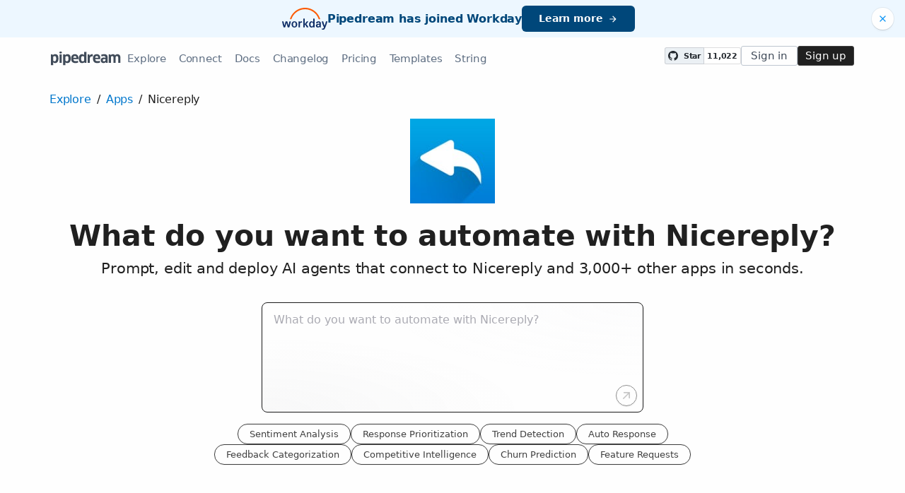

--- FILE ---
content_type: text/html; charset=utf-8
request_url: https://pipedream.com/apps/nicereply/integrations/swapi/get-film-with-swapi-star-wars-api-on-new-ces-rating-from-nicereply-api-int_m8sArzK
body_size: 26706
content:
<!DOCTYPE html><html lang="en-US"><head><meta charset="UTF-8"><link rel="apple-touch-icon-precomposed" href="[data-uri]"><link rel="icon" href="[data-uri]"><meta name="viewport" content="width=device-width,initial-scale=1"><script nonce="13220800240153396">__sha__='2fc6d412f10e5c7b3c1829eaad08a98e4afed569'</script><script nonce="13220800240153396">window.__name = (a,value) => Object.defineProperty(a,"name",{value, configurable: true})</script><script nonce="13220800240153396" id="Cookiebot" src="https://consent.cookiebot.com/uc.js" data-cbid="9725d6e1-2d9d-4021-b091-349d114d72e6" type="text/javascript" async></script><script nonce="13220800240153396">const debounce=(e,s)=>{let r;return function(){let n=self;r&&clearTimeout(r),r=setTimeout(()=>{e.apply(n,arguments)},s)}},_=window.ResizeObserver;window.ResizeObserver=class e extends _{constructor(e){super(e=debounce(e,20))}};</script><script nonce="13220800240153396">(function(w,r){w._rwq=r;w[r]=w[r]||function(){(w[r].q=w[r].q||[]).push(arguments)}})(window,'rewardful');</script><script nonce="13220800240153396" type="text/plain" data-cookieconsent="marketing" async src="https://r.wdfl.co/rw.js" data-rewardful="bcf5a9"></script><script nonce="13220800240153396" type="text/plain" data-cookieconsent="marketing">window.initFrontWithNonce = function () {
        if (!window.FrontChat) {
          return
        }
        window.FrontChat("init", {
          chatId: "09e6f69b7d8c96b3d1a22a00774d13b4", nonce:"13220800240153396",
          useDefaultLauncher: true,
        })
      }
      window.frontChatUpdateIdentity = function ({ email, userHash }) {
        if (!window.FrontChat) {
          return;
        }
        window.FrontChat('identity', {
          chatId: "09e6f69b7d8c96b3d1a22a00774d13b4", nonce:"13220800240153396",
          email,
          userHash,
        });
      }</script><script nonce="13220800240153396" type="module" crossorigin src="/_static/app.20a48ba3.js"></script><link rel="stylesheet" href="/_static/windi.ea02782f.css"><link rel="stylesheet" href="/_static/markdown.4d54204c.css"><link rel="stylesheet" href="/_static/client-telemetry.a61d4c47.css"><link rel="stylesheet" href="/_static/index.48fd3556.css"><link rel="modulepreload" crossorigin href="/_static/windi.91737c85.js"><link rel="modulepreload" crossorigin href="/_static/integration.b24aae6a.js"><link rel="modulepreload" crossorigin href="/_static/client-telemetry.4a71049d.js"><link rel="modulepreload" crossorigin href="/_static/component-pair.2beacc2a.js"><link rel="stylesheet" href="/_static/component-pair.a541f7a7.css"><link rel="modulepreload" crossorigin href="/_static/demo.9de3d381.js"><link rel="stylesheet" href="/_static/demo.c390e441.css"><link rel="modulepreload" crossorigin href="/_static/trusted.409e099d.js"><link rel="modulepreload" crossorigin href="/_static/logo-cloud.44c9693f.js"><link rel="stylesheet" href="/_static/logo-cloud.726769c6.css"><link rel="modulepreload" crossorigin href="/_static/testimonials.7fdab86d.js"><link rel="stylesheet" href="/_static/testimonials.cd7dcf00.css"><link rel="modulepreload" crossorigin href="/_static/section-heading.593ad050.js"><link rel="stylesheet" href="/_static/section-heading.a1cfc410.css"><link rel="modulepreload" crossorigin href="/_static/markdown.09c34ea1.js"><link rel="modulepreload" crossorigin href="/_static/app-auth-section.65bd36dc.js"><link rel="stylesheet" href="/_static/app-auth-section.cad1478d.css"><link rel="modulepreload" crossorigin href="/_static/integrations-list-item.e35dd7c8.js"><link rel="modulepreload" crossorigin href="/_static/apps-list.27a8b0a6.js"><link rel="modulepreload" crossorigin href="/_static/input-filter.77570c3c.js"><link rel="stylesheet" href="/_static/input-filter.0b08ac3b.css"><link rel="modulepreload" crossorigin href="/_static/app-card.3e338e5e.js"><link rel="modulepreload" crossorigin href="/_static/page-controls.dcb852be.js"><link rel="modulepreload" crossorigin href="/_static/search-select.4f71e34c.js"><link rel="stylesheet" href="/_static/search-select.525da35d.css"><link rel="preconnect" href="https://api.pipedream.com" crossorigin><link rel="preconnect" href="https://api.pipedream.com" crossorigin="use-credentials"><link rel="dns-prefetch" href="https://api.s.pipedream.net"><link rel="dns-prefetch" href="https://rum-http-intake.logs.datadoghq.com"><script nonce="13220800240153396">__githubStars__=11022;</script><link rel="preconnect" href="https://cdn.s.pipedream.net"><link rel="preconnect" href="https://cdn.s.pipedream.net" crossorigin><script nonce="13220800240153396">!function(){var i="analytics",analytics=window[i]=window[i]||[];if(!analytics.initialize)if(analytics.invoked)window.console&&console.error&&console.error("Segment snippet included twice.");else{analytics.invoked=!0;analytics.methods=["trackSubmit","trackClick","trackLink","trackForm","pageview","identify","reset","group","track","ready","alias","debug","page","screen","once","off","on","addSourceMiddleware","addIntegrationMiddleware","setAnonymousId","addDestinationMiddleware","register"];analytics.factory=function(e){return function(){if(window[i].initialized)return window[i][e].apply(window[i],arguments);var n=Array.prototype.slice.call(arguments);if(["track","screen","alias","group","page","identify"].indexOf(e)>-1){var c=document.querySelector("link[rel='canonical']");n.push({__t:"bpc",c:c&&c.getAttribute("href")||void 0,p:location.pathname,u:location.href,s:location.search,t:document.title,r:document.referrer})}n.unshift(e);analytics.push(n);return analytics}};for(var n=0;n<analytics.methods.length;n++){var key=analytics.methods[n];analytics[key]=analytics.factory(key)}analytics.load=function(key,n){var t=document.createElement("script");t.type="text/javascript";t.async=!0;t.setAttribute("data-global-segment-analytics-key",i);t.src="https://cdn.s.pipedream.net/analytics.js/v1/" + key + "/analytics.min.js";var r=document.getElementsByTagName("script")[0];r.parentNode.insertBefore(t,r);analytics._loadOptions=n};analytics._writeKey="696KRHSaZsSCNcXXHTqtI3zon0jHjTnH";analytics.SNIPPET_VERSION="5.2.0";}}();</script><title>Nicereply API Integrations - Pipedream</title><link rel="preload" href="/s.v0/app_Oz6hnR/logo/orig" as="image"><link rel="modulepreload" crossorigin href="/_static/app.ca184e21.js"><link rel="modulepreload" crossorigin href="/_static/mozart-prompt.4785db3e.js"><link rel="modulepreload" crossorigin href="/_static/prompt-redirect.90bccd5a.js"><link rel="modulepreload" crossorigin href="/_static/prompt-dumb.744c1479.js"><link rel="stylesheet" href="/_static/prompt-dumb.c13ff5de.css"><link rel="modulepreload" crossorigin href="/_static/step-button.7a4dfd23.js"><link rel="stylesheet" href="/_static/step-button.119b4ed4.css"><meta name="robots" content="noindex" /><meta name="referrer" content="always" /><meta property="og:site_name" content="Pipedream" /><meta property="og:type" content="article" /><meta name="twitter:card" content="summary" /><meta name="twitter:site" content="@pipedream" /><meta name="title" content="Nicereply API Integrations - Pipedream" /><meta property="og:title" content="Nicereply API Integrations - Pipedream" /><meta name="twitter:title" content="Nicereply API Integrations - Pipedream" /><meta name="description" content="Pipedream enables developers to easily integrate the Nicereply API with more than 3,000 other applications remarkably fast. Join the 1,000,000+ developers using the Pipedream platform today. Free to get started." /><meta property="og:description" content="Pipedream enables developers to easily integrate the Nicereply API with more than 3,000 other applications remarkably fast. Join the 1,000,000+ developers using the Pipedream platform today. Free to get started." /><meta name="twitter:description" content="Pipedream enables developers to easily integrate the Nicereply API with more than 3,000 other applications remarkably fast. Join the 1,000,000+ developers using the Pipedream platform today. Free to get started." /><meta property="og:image" content="https://pipedream.com/s.v0/app_Oz6hnR/logo/96" /><meta name="twitter:image:src" content="https://pipedream.com/s.v0/app_Oz6hnR/logo/96" /><script nonce="13220800240153396">__mectx__={"pageQueryVariables":{}};__routename__="marketplace-app";__vuex__={"deployments":{"byId":{}},"events":{"byId":{},"connected":false,"ids":[],"pid":null,"paused":false},"sources":{"byId":{},"ids":[]},"testEventSummaries":[],"exportsScopesByPipelineId":{},"focus":{"current":null},"docContext":{"current":{"key":"workflow","ids":[]},"dataById":{}},"announcement":null,"clientHasUpdates":false,"clientShouldReload":false};history && history.replaceState(null, "", "/apps/nicereply");__urql__={"2590723314":{"data":"{\"app\":{\"id\":\"app_Oz6hnR\",\"name\":\"Nicereply\",\"nameSlug\":\"nicereply\",\"description\":\"Nicereply helps our customers tell us whether they’re getting what they need. This creates opportunities to respond to specific feedback in the short-term while developing longer-term solutions in our approach.\",\"appPrompts\":[{\"id\":\"12730\",\"label\":\"Sentiment Analysis\",\"prompt\":\"Build me an agent that monitors new Nicereply survey responses, uses AI to analyze the sentiment and emotional tone of customer feedback comments, categorizes them as positive, negative, or neutral with confidence scores, then automatically sends detailed sentiment reports to Slack with actionable insights and recommendations for improving customer satisfaction.\",\"__typename\":\"AppPrompt\"},{\"id\":\"12731\",\"label\":\"Response Prioritization\",\"prompt\":\"Create an agent that retrieves new Nicereply feedback submissions, uses AI to analyze the urgency and severity of customer complaints or issues mentioned in the comments, automatically prioritizes them based on business impact, then sends high-priority alerts to the support team via email with AI-generated summaries and suggested next actions.\",\"__typename\":\"AppPrompt\"},{\"id\":\"12732\",\"label\":\"Trend Detection\",\"prompt\":\"Build me an agent that pulls weekly Nicereply survey data, uses AI to identify emerging patterns and trends in customer feedback across different categories, generates comprehensive trend analysis reports with predictions and recommendations, then automatically posts these insights to a designated Slack channel for the product team.\",\"__typename\":\"AppPrompt\"},{\"id\":\"12733\",\"label\":\"Auto Response\",\"prompt\":\"Create an agent that monitors incoming Nicereply feedback, uses AI to craft personalized thank-you responses or follow-up messages based on the specific feedback content and customer sentiment, then automatically sends these AI-generated responses via email while maintaining a human-like tone and addressing specific points mentioned by customers.\",\"__typename\":\"AppPrompt\"},{\"id\":\"12734\",\"label\":\"Feedback Categorization\",\"prompt\":\"Build me an agent that processes new Nicereply survey responses, uses AI to automatically categorize feedback into predefined buckets like product issues, service quality, billing concerns, or feature requests, then creates organized reports and sends them to relevant department heads via email with AI-generated summaries for each category.\",\"__typename\":\"AppPrompt\"},{\"id\":\"12735\",\"label\":\"Competitive Intelligence\",\"prompt\":\"Create an agent that analyzes Nicereply feedback mentioning competitors, uses AI to extract competitive insights and market positioning information from customer comments, generates strategic intelligence reports highlighting strengths and weaknesses compared to competitors, then sends these insights to the marketing team via Slack.\",\"__typename\":\"AppPrompt\"},{\"id\":\"12736\",\"label\":\"Churn Prediction\",\"prompt\":\"Build me an agent that monitors Nicereply responses for signs of customer dissatisfaction, uses AI to predict churn risk based on feedback patterns and sentiment analysis, automatically flags high-risk customers, then sends proactive alerts to the customer success team with AI-generated retention strategies and talking points.\",\"__typename\":\"AppPrompt\"},{\"id\":\"12737\",\"label\":\"Feature Requests\",\"prompt\":\"Create an agent that scans Nicereply feedback for feature requests and product suggestions, uses AI to consolidate similar requests and prioritize them based on frequency and customer impact, generates product roadmap recommendations, then automatically creates tickets in project management tools with AI-enhanced descriptions and business justifications.\",\"__typename\":\"AppPrompt\"}],\"authType\":\"keys\",\"customFieldsDescriptionMd\":\"To get your private API key go to your Nicereply account > Settings > [API](https://admin.nicereply.com/apiSettings/api) > and copy the private key.\",\"oauthScopes\":[],\"customFields\":[{\"name\":\"private_key\",\"__typename\":\"AppCustomField\"}],\"oauthReqsByType\":{\"requestToken\":{\"httpMethod\":\"POST\",\"url\":\"\",\"urlParams\":[],\"headerParams\":[],\"body\":null,\"bodyParams\":[],\"authorization\":{\"type\":\"OAuth\",\"basicUsername\":\"\",\"basicPassword\":\"\",\"bearerToken\":\"\",\"oauthAccessToken\":null,\"oauthRefreshToken\":null,\"oauthSignerUri\":null,\"__typename\":\"Authorization\"},\"extracts\":[],\"metadataExtracts\":null,\"cellParams\":null,\"tab\":null,\"__typename\":\"OauthReq\"},\"authorization\":{\"httpMethod\":\"GET\",\"url\":\"\",\"urlParams\":[{\"key\":\"client_id\",\"value\":\"{{oauth.client_id}}\",\"__typename\":\"Kv\"},{\"key\":\"redirect_uri\",\"value\":\"{{oauth.redirect_uri}}\",\"__typename\":\"Kv\"},{\"key\":\"state\",\"value\":\"{{oauth.state}}\",\"__typename\":\"Kv\"},{\"key\":\"response_type\",\"value\":\"code\",\"__typename\":\"Kv\"},{\"key\":\"scope\",\"value\":\"{{oauth.space_separated_scopes}}\",\"__typename\":\"Kv\"}],\"headerParams\":[],\"body\":null,\"bodyParams\":[],\"authorization\":{\"type\":null,\"basicUsername\":\"\",\"basicPassword\":\"\",\"bearerToken\":\"\",\"oauthAccessToken\":null,\"oauthRefreshToken\":null,\"oauthSignerUri\":null,\"__typename\":\"Authorization\"},\"extracts\":[],\"metadataExtracts\":null,\"cellParams\":null,\"tab\":null,\"__typename\":\"OauthReq\"},\"accessToken\":{\"httpMethod\":\"POST\",\"url\":\"\",\"urlParams\":[],\"headerParams\":[{\"key\":\"content-type\",\"value\":\"application/x-www-form-urlencoded\",\"__typename\":\"Kv\"},{\"key\":\"accept\",\"value\":\"application/json\",\"__typename\":\"Kv\"}],\"body\":null,\"bodyParams\":[{\"key\":\"client_id\",\"value\":\"{{oauth.client_id}}\",\"__typename\":\"Kv\"},{\"key\":\"client_secret\",\"value\":\"{{oauth.client_secret}}\",\"__typename\":\"Kv\"},{\"key\":\"redirect_uri\",\"value\":\"{{oauth.redirect_uri}}\",\"__typename\":\"Kv\"},{\"key\":\"grant_type\",\"value\":\"authorization_code\",\"__typename\":\"Kv\"},{\"key\":\"code\",\"value\":\"{{oauth.code}}\",\"__typename\":\"Kv\"}],\"authorization\":{\"type\":null,\"basicUsername\":\"\",\"basicPassword\":\"\",\"bearerToken\":\"\",\"oauthAccessToken\":null,\"oauthRefreshToken\":null,\"oauthSignerUri\":null,\"__typename\":\"Authorization\"},\"extracts\":[],\"metadataExtracts\":null,\"cellParams\":null,\"tab\":null,\"__typename\":\"OauthReq\"},\"refreshToken\":{\"httpMethod\":\"POST\",\"url\":\"\",\"urlParams\":[],\"headerParams\":[{\"key\":\"content-type\",\"value\":\"application/x-www-form-urlencoded\",\"__typename\":\"Kv\"},{\"key\":\"accept\",\"value\":\"application/json\",\"__typename\":\"Kv\"}],\"body\":null,\"bodyParams\":[{\"key\":\"client_id\",\"value\":\"{{oauth.client_id}}\",\"__typename\":\"Kv\"},{\"key\":\"client_secret\",\"value\":\"{{oauth.client_secret}}\",\"__typename\":\"Kv\"},{\"key\":\"grant_type\",\"value\":\"refresh_token\",\"__typename\":\"Kv\"},{\"key\":\"refresh_token\",\"value\":\"{{oauth.refresh_token}}\",\"__typename\":\"Kv\"}],\"authorization\":{\"type\":null,\"basicUsername\":\"\",\"basicPassword\":\"\",\"bearerToken\":\"\",\"oauthAccessToken\":null,\"oauthRefreshToken\":null,\"oauthSignerUri\":null,\"__typename\":\"Authorization\"},\"extracts\":[],\"metadataExtracts\":null,\"cellParams\":null,\"tab\":null,\"__typename\":\"OauthReq\"},\"__typename\":\"OauthReqsByType\"},\"__typename\":\"App\",\"registryComponents\":[{\"id\":\"sc_ZriBpyO\",\"key\":\"nicereply-new-ces-rating\",\"name\":\"New CES Rating\",\"description\":\"Emit new event on each new CES rating.\",\"type\":\"SOURCE\",\"__typename\":\"SavedComponent\"},{\"id\":\"sc_Q2ibG98\",\"key\":\"nicereply-new-csat-rating\",\"name\":\"New CSAT Rating\",\"description\":\"Emit new event on each new CSAT rating.\",\"type\":\"SOURCE\",\"__typename\":\"SavedComponent\"},{\"id\":\"sc_8niDbVe\",\"key\":\"nicereply-new-customer-rating\",\"name\":\"New Customer Rating\",\"description\":\"Emit new event on each new customer rating.\",\"type\":\"SOURCE\",\"__typename\":\"SavedComponent\"},{\"id\":\"sc_n5iNkd8\",\"key\":\"nicereply-new-nps-rating\",\"name\":\"New NPS Rating\",\"description\":\"Emit new event on each new NPS rating.\",\"type\":\"SOURCE\",\"__typename\":\"SavedComponent\"},{\"id\":\"sc_99ixeBE\",\"key\":\"nicereply-new-survey-rating\",\"name\":\"New Survey Rating\",\"description\":\"Emit new event on each new survey rating.\",\"type\":\"SOURCE\",\"__typename\":\"SavedComponent\"},{\"id\":\"sc_ogija3y\",\"key\":\"nicereply-new-team-rating\",\"name\":\"New Team Rating\",\"description\":\"Emit new event on each new team rating.\",\"type\":\"SOURCE\",\"__typename\":\"SavedComponent\"},{\"id\":\"sc_qBiNgj9\",\"key\":\"nicereply-new-user-rating\",\"name\":\"New User Rating\",\"description\":\"Emit new event on each new user rating.\",\"type\":\"SOURCE\",\"__typename\":\"SavedComponent\"}],\"websiteUrl\":\"https://www.nicereply.com\",\"componentCodeScaffoldRaw\":\"import { axios } from \\\"@pipedream/platform\\\"\\nexport default defineComponent({\\n  props: {\\n    nicereply: {\\n      type: \\\"app\\\",\\n      app: \\\"nicereply\\\",\\n    }\\n  },\\n  async run({steps, $}) {\\n    return await axios($, {\\n      url: `https://api.nicereply.com/v1/users`,\\n      headers: {\\n        \\\"Accept\\\": `application/json`,\\n      },\\n      auth: {\\n        username: ``,\\n        password: `${this.nicereply.$auth.private_key}`,\\n      },\\n    })\\n  },\\n})\\n\",\"testRequest\":{\"httpMethod\":\"GET\",\"url\":\"https://api.nicereply.com/v1/users\",\"urlParams\":[],\"headerParams\":[{\"key\":\"Accept\",\"value\":\"application/json\",\"__typename\":\"Kv\"}],\"body\":null,\"bodyParams\":[],\"authorization\":{\"type\":\"Basic\",\"basicUsername\":\"\",\"basicPassword\":\"{{custom_fields.private_key}}\",\"bearerToken\":\"\",\"oauthAccessToken\":null,\"oauthRefreshToken\":null,\"oauthSignerUri\":null,\"__typename\":\"Authorization\"},\"extracts\":[{\"field\":\"uid\",\"path\":\"_results[1].email\",\"optional\":null,\"__typename\":\"Extract\"},{\"field\":\"info\",\"path\":\"_results[1].email\",\"optional\":null,\"__typename\":\"Extract\"}],\"metadataExtracts\":null,\"cellParams\":[],\"tab\":null,\"__typename\":\"OauthReq\"},\"marketplaceContent\":{\"id\":\"643\",\"markdown\":\"# Overview\\n\\nThe Nicereply API enables the integration of customer satisfaction data into various business workflows. With its API, you can automate the collection of customer feedback, analyze customer sentiment, track agent performance, and generate actionable insights. Leveraging Pipedream’s capabilities, you can create powerful automations that respond to Nicereply events, synchronize data across platforms, and trigger actions in other applications, enriching CRM data or streamlining support workflows.\\n\\n# Example Use Cases\\n\\n- **Customer Feedback to Slack Alerts**: - Trigger a Slack notification when a new rating is received in Nicereply. This allows teams to respond promptly to customer feedback, particularly negative ratings, and take immediate action to resolve any issues.\\n\\n- **Sync Ratings with CRM**: - Ingest customer satisfaction ratings into a CRM like Salesforce or HubSpot. Use this data to enrich customer profiles, allowing sales or support teams to tailor their interactions based on customer sentiment.\\n\\n- **Automated Follow-Up Emails**: - Set up an automated workflow that sends a follow-up email through an email platform like SendGrid when a customer leaves a rating below a certain threshold. This can help address customer concerns quickly and improve overall satisfaction.\\n\",\"__typename\":\"MarketplaceContent\"},\"integrationConnections\":{\"nodes\":[{\"id\":\"int_m8sA6Rj\",\"slug\":\"search-issues-and-pull-requests-with-github-api-on-new-csat-rating-from-nicereply-api\",\"title\":\"Search Issues and Pull Requests with GitHub API on New CSAT Rating from Nicereply API\",\"triggerKey\":\"nicereply-new-csat-rating\",\"triggerApp\":{\"id\":\"app_Oz6hnR\",\"name\":\"Nicereply\",\"__typename\":\"App\"},\"actionKey\":\"github-search-issues-and-pull-requests\",\"actionApp\":{\"id\":\"app_OrZhaO\",\"name\":\"GitHub\",\"__typename\":\"App\"},\"__typename\":\"Integration\"},{\"id\":\"int_P3sEgyG\",\"slug\":\"add-single-row-with-google-sheets-api-on-new-team-rating-from-nicereply-api\",\"title\":\"Add Single Row with Google Sheets API on New Team Rating from Nicereply API\",\"triggerKey\":\"nicereply-new-team-rating\",\"triggerApp\":{\"id\":\"app_Oz6hnR\",\"name\":\"Nicereply\",\"__typename\":\"App\"},\"actionKey\":\"google_sheets-add-single-row\",\"actionApp\":{\"id\":\"app_168hvn\",\"name\":\"Google Sheets\",\"__typename\":\"App\"},\"__typename\":\"Integration\"},{\"id\":\"int_yqs541zY\",\"slug\":\"send-message-to-channel-with-slack-api-on-new-user-rating-from-nicereply-api\",\"title\":\"Send Message to Channel with Slack API on New User Rating from Nicereply API\",\"triggerKey\":\"nicereply-new-user-rating\",\"triggerApp\":{\"id\":\"app_Oz6hnR\",\"name\":\"Nicereply\",\"__typename\":\"App\"},\"actionKey\":\"slack-send-message-to-channel\",\"actionApp\":{\"id\":\"app_OkrhR1\",\"name\":\"Slack (legacy)\",\"__typename\":\"App\"},\"__typename\":\"Integration\"},{\"id\":\"int_7vsDLmZ\",\"slug\":\"get-film-with-swapi-star-wars-api-on-new-user-rating-from-nicereply-api\",\"title\":\"Get Film with SWAPI - Star Wars API on New User Rating from Nicereply API\",\"triggerKey\":\"nicereply-new-user-rating\",\"triggerApp\":{\"id\":\"app_Oz6hnR\",\"name\":\"Nicereply\",\"__typename\":\"App\"},\"actionKey\":\"swapi-get-film\",\"actionApp\":{\"id\":\"app_mE7hlb\",\"name\":\"SWAPI - Star Wars\",\"__typename\":\"App\"},\"__typename\":\"Integration\"},{\"id\":\"int_6PsxZOP\",\"slug\":\"simple-search-with-twitter-api-on-new-user-rating-from-nicereply-api\",\"title\":\"Simple Search with Twitter API on New User Rating from Nicereply API\",\"triggerKey\":\"nicereply-new-user-rating\",\"triggerApp\":{\"id\":\"app_Oz6hnR\",\"name\":\"Nicereply\",\"__typename\":\"App\"},\"actionKey\":\"twitter-simple-search\",\"actionApp\":{\"id\":\"app_13GhY1\",\"name\":\"X (Twitter)\",\"__typename\":\"App\"},\"__typename\":\"Integration\"},{\"id\":\"int_6PsxeZb\",\"slug\":\"send-any-http-request-with-http-webhook-api-on-new-team-rating-from-nicereply-api\",\"title\":\"Send any HTTP Request with HTTP / Webhook API on New Team Rating from Nicereply API\",\"triggerKey\":\"nicereply-new-team-rating\",\"triggerApp\":{\"id\":\"app_Oz6hnR\",\"name\":\"Nicereply\",\"__typename\":\"App\"},\"actionKey\":\"http-custom-request\",\"actionApp\":{\"id\":\"app_X7LhNG\",\"name\":\"HTTP / Webhook\",\"__typename\":\"App\"},\"__typename\":\"Integration\"},{\"id\":\"int_bYsoLop\",\"slug\":\"chat-with-openai-chatgpt-api-on-new-user-rating-from-nicereply-api\",\"title\":\"Chat with OpenAI (ChatGPT) API on New User Rating from Nicereply API\",\"triggerKey\":\"nicereply-new-user-rating\",\"triggerApp\":{\"id\":\"app_Oz6hnR\",\"name\":\"Nicereply\",\"__typename\":\"App\"},\"actionKey\":\"openai-chat\",\"actionApp\":{\"id\":\"app_mWnhBo\",\"name\":\"OpenAI (ChatGPT)\",\"__typename\":\"App\"},\"__typename\":\"Integration\"},{\"id\":\"int_LMsQXNM\",\"slug\":\"get-referring-domains-with-ahrefs-api-on-new-user-rating-from-nicereply-api\",\"title\":\"Get Referring Domains with Ahrefs API on New User Rating from Nicereply API\",\"triggerKey\":\"nicereply-new-user-rating\",\"triggerApp\":{\"id\":\"app_Oz6hnR\",\"name\":\"Nicereply\",\"__typename\":\"App\"},\"actionKey\":\"ahrefs-get-referring-domains\",\"actionApp\":{\"id\":\"app_13GhDY\",\"name\":\"Ahrefs\",\"__typename\":\"App\"},\"__typename\":\"Integration\"},{\"id\":\"int_g2s3GMK\",\"slug\":\"create-a-new-document-with-google-docs-api-on-new-team-rating-from-nicereply-api\",\"title\":\"Create a New Document with Google Docs API on New Team Rating from Nicereply API\",\"triggerKey\":\"nicereply-new-team-rating\",\"triggerApp\":{\"id\":\"app_Oz6hnR\",\"name\":\"Nicereply\",\"__typename\":\"App\"},\"actionKey\":\"google_docs-create-document\",\"actionApp\":{\"id\":\"app_1pbh98\",\"name\":\"Google Docs\",\"__typename\":\"App\"},\"__typename\":\"Integration\"},{\"id\":\"int_bYsAn1B\",\"slug\":\"execute-custom-query-with-postgresql-api-on-new-team-rating-from-nicereply-api\",\"title\":\"Execute Custom Query with PostgreSQL API on New Team Rating from Nicereply API\",\"triggerKey\":\"nicereply-new-team-rating\",\"triggerApp\":{\"id\":\"app_Oz6hnR\",\"name\":\"Nicereply\",\"__typename\":\"App\"},\"actionKey\":\"postgresql-execute-custom-query\",\"actionApp\":{\"id\":\"app_1M0hNB\",\"name\":\"PostgreSQL\",\"__typename\":\"App\"},\"__typename\":\"Integration\"},{\"id\":\"int_8YszObn4\",\"slug\":\"execute-raw-query-with-mysql-api-on-new-user-rating-from-nicereply-api\",\"title\":\"Execute Raw Query with MySQL API on New User Rating from Nicereply API\",\"triggerKey\":\"nicereply-new-user-rating\",\"triggerApp\":{\"id\":\"app_Oz6hnR\",\"name\":\"Nicereply\",\"__typename\":\"App\"},\"actionKey\":\"mysql-execute-raw-query\",\"actionApp\":{\"id\":\"app_1YMhwo\",\"name\":\"MySQL\",\"__typename\":\"App\"},\"__typename\":\"Integration\"},{\"id\":\"int_2psGgK9r\",\"slug\":\"execute-query-with-snowflake-api-on-new-user-rating-from-nicereply-api\",\"title\":\"Execute Query with Snowflake API on New User Rating from Nicereply API\",\"triggerKey\":\"nicereply-new-user-rating\",\"triggerApp\":{\"id\":\"app_Oz6hnR\",\"name\":\"Nicereply\",\"__typename\":\"App\"},\"actionKey\":\"snowflake-execute-sql-query\",\"actionApp\":{\"id\":\"app_mWnh8j\",\"name\":\"Snowflake\",\"__typename\":\"App\"},\"__typename\":\"Integration\"},{\"id\":\"int_rDspXyy\",\"slug\":\"ongage-update-subscriber-with-ongage-api-on-new-user-rating-from-nicereply-api\",\"title\":\"Ongage Update Subscriber with Ongage API on New User Rating from Nicereply API\",\"triggerKey\":\"nicereply-new-user-rating\",\"triggerApp\":{\"id\":\"app_Oz6hnR\",\"name\":\"Nicereply\",\"__typename\":\"App\"},\"actionKey\":\"ongage-update-subscriber\",\"actionApp\":{\"id\":\"app_OVWhMk\",\"name\":\"Ongage\",\"__typename\":\"App\"},\"__typename\":\"Integration\"},{\"id\":\"int_YEs3na2\",\"slug\":\"get-patient-with-cliniko-api-on-new-user-rating-from-nicereply-api\",\"title\":\"Get Patient with Cliniko API on New User Rating from Nicereply API\",\"triggerKey\":\"nicereply-new-user-rating\",\"triggerApp\":{\"id\":\"app_Oz6hnR\",\"name\":\"Nicereply\",\"__typename\":\"App\"},\"actionKey\":\"cliniko-get-patient\",\"actionApp\":{\"id\":\"app_168hP9\",\"name\":\"Cliniko\",\"__typename\":\"App\"},\"__typename\":\"Integration\"},{\"id\":\"int_10szX8Q\",\"slug\":\"send-sms-with-bandwidth-api-on-new-user-rating-from-nicereply-api\",\"title\":\"Send SMS with Bandwidth API on New User Rating from Nicereply API\",\"triggerKey\":\"nicereply-new-user-rating\",\"triggerApp\":{\"id\":\"app_Oz6hnR\",\"name\":\"Nicereply\",\"__typename\":\"App\"},\"actionKey\":\"bandwidth-send-sms\",\"actionApp\":{\"id\":\"app_XKvhq2\",\"name\":\"Bandwidth\",\"__typename\":\"App\"},\"__typename\":\"Integration\"},{\"id\":\"int_BZsQYKK\",\"slug\":\"get-full-details-of-uuid-with-confection-api-on-new-user-rating-from-nicereply-api\",\"title\":\"Get Full Details of UUID with Confection API on New User Rating from Nicereply API\",\"triggerKey\":\"nicereply-new-user-rating\",\"triggerApp\":{\"id\":\"app_Oz6hnR\",\"name\":\"Nicereply\",\"__typename\":\"App\"},\"actionKey\":\"confection-get-uuid-details\",\"actionApp\":{\"id\":\"app_OD5hQw\",\"name\":\"Confection\",\"__typename\":\"App\"},\"__typename\":\"Integration\"},{\"id\":\"int_qjs6gYK\",\"slug\":\"send-event-with-loggly-send-data-api-on-new-user-rating-from-nicereply-api\",\"title\":\"Send Event with Loggly (Send Data) API on New User Rating from Nicereply API\",\"triggerKey\":\"nicereply-new-user-rating\",\"triggerApp\":{\"id\":\"app_Oz6hnR\",\"name\":\"Nicereply\",\"__typename\":\"App\"},\"actionKey\":\"loggly_send_data-send-event\",\"actionApp\":{\"id\":\"app_m9zhNw\",\"name\":\"Loggly (Send Data)\",\"__typename\":\"App\"},\"__typename\":\"Integration\"},{\"id\":\"int_pQs1j5Z\",\"slug\":\"update-subtitle-language-with-amara-api-on-new-user-rating-from-nicereply-api\",\"title\":\"Update Subtitle Language with Amara API on New User Rating from Nicereply API\",\"triggerKey\":\"nicereply-new-user-rating\",\"triggerApp\":{\"id\":\"app_Oz6hnR\",\"name\":\"Nicereply\",\"__typename\":\"App\"},\"actionKey\":\"amara-update-subtitle-language\",\"actionApp\":{\"id\":\"app_mn5hVN\",\"name\":\"Amara\",\"__typename\":\"App\"},\"__typename\":\"Integration\"},{\"id\":\"int_MKsEGrq\",\"slug\":\"update-form-title-with-typeform-api-on-new-user-rating-from-nicereply-api\",\"title\":\"Update Form Title with Typeform API on New User Rating from Nicereply API\",\"triggerKey\":\"nicereply-new-user-rating\",\"triggerApp\":{\"id\":\"app_Oz6hnR\",\"name\":\"Nicereply\",\"__typename\":\"App\"},\"actionKey\":\"typeform-update-form-title\",\"actionApp\":{\"id\":\"app_X8PhGQ\",\"name\":\"Typeform\",\"__typename\":\"App\"},\"__typename\":\"Integration\"},{\"id\":\"int_Qms9mYn\",\"slug\":\"get-user-submissions-with-jotform-api-on-new-user-rating-from-nicereply-api\",\"title\":\"Get User Submissions with Jotform API on New User Rating from Nicereply API\",\"triggerKey\":\"nicereply-new-user-rating\",\"triggerApp\":{\"id\":\"app_Oz6hnR\",\"name\":\"Nicereply\",\"__typename\":\"App\"},\"actionKey\":\"jotform-get-user-submissions\",\"actionApp\":{\"id\":\"app_mqehaz\",\"name\":\"Jotform\",\"__typename\":\"App\"},\"__typename\":\"Integration\"}],\"__typename\":\"IntegrationConnection\"}}}","hasNext":false},"-289438390":{"data":"{\"appConnections\":{\"pageInfo\":{\"hasNextPage\":true,\"endCursor\":\"MjQ\",\"__typename\":\"PageInfo\"},\"nodes\":[{\"id\":\"app_1RphjD\",\"name\":\"Node\",\"nameSlug\":\"node\",\"description\":\"Anything you can do with Node.js, you can do in a Pipedream workflow. This includes using most of npm's 400,000+ packages.\",\"status\":\"PUBLISHED\",\"premium\":false,\"__typename\":\"App\"},{\"id\":\"app_m9zhdv\",\"name\":\"Python\",\"nameSlug\":\"python\",\"description\":\"Anything you can do in Python can be done in a Pipedream Workflow. This includes using any of the 350,000+ PyPi packages available in your Python powered workflows.\",\"status\":\"PUBLISHED\",\"premium\":false,\"__typename\":\"App\"},{\"id\":\"app_X7Lhxr\",\"name\":\"Notion\",\"nameSlug\":\"notion\",\"description\":\"Notion is a new tool that blends your everyday work apps into one. It's the all-in-one workspace for you and your team.\",\"status\":\"PUBLISHED\",\"premium\":false,\"__typename\":\"App\"},{\"id\":\"app_mWnhBo\",\"name\":\"OpenAI (ChatGPT)\",\"nameSlug\":\"openai\",\"description\":\"OpenAI is an AI research and deployment company with the mission to ensure that artificial general intelligence benefits all of humanity. They are the makers of popular models like ChatGPT, DALL-E, and Whisper.\",\"status\":\"PUBLISHED\",\"premium\":false,\"__typename\":\"App\"},{\"id\":\"app_1dBhqA\",\"name\":\"Anthropic (Claude)\",\"nameSlug\":\"anthropic\",\"description\":\"AI research and products that put safety at the frontier. Introducing Claude, a next-generation AI assistant for your tasks, no matter the scale.\",\"status\":\"PUBLISHED\",\"premium\":false,\"__typename\":\"App\"},{\"id\":\"app_168hvn\",\"name\":\"Google Sheets\",\"nameSlug\":\"google_sheets\",\"description\":\"Use Google Sheets to create and edit online spreadsheets. Get insights together with secure sharing in real-time and from any device.\",\"status\":\"PUBLISHED\",\"premium\":false,\"__typename\":\"App\"},{\"id\":\"app_OD5hL6\",\"name\":\"Telegram\",\"nameSlug\":\"telegram_bot_api\",\"description\":\"Telegram, is a cloud-based, cross-platform, encrypted instant messaging (IM) service.\",\"status\":\"PUBLISHED\",\"premium\":false,\"__typename\":\"App\"},{\"id\":\"app_1lxhk1\",\"name\":\"Google Drive\",\"nameSlug\":\"google_drive\",\"description\":\"Google Drive is a file storage and synchronization service which allows you to create and share your work online, and access your documents from anywhere.\",\"status\":\"PUBLISHED\",\"premium\":false,\"__typename\":\"App\"},{\"id\":\"app_X7LhNG\",\"name\":\"HTTP / Webhook\",\"nameSlug\":\"http\",\"description\":\"Get a unique URL where you can send HTTP or webhook requests\",\"status\":\"PUBLISHED\",\"premium\":false,\"__typename\":\"App\"},{\"id\":\"app_13Gh2V\",\"name\":\"Google Calendar\",\"nameSlug\":\"google_calendar\",\"description\":\"With Google Calendar, you can quickly schedule meetings and events and get reminders about upcoming activities, so you always know what’s next. \",\"status\":\"PUBLISHED\",\"premium\":false,\"__typename\":\"App\"},{\"id\":\"app_XaLhW4\",\"name\":\"Schedule\",\"nameSlug\":\"schedule\",\"description\":\"Trigger workflows on an interval or cron schedule.\",\"status\":\"PUBLISHED\",\"premium\":false,\"__typename\":\"App\"},{\"id\":\"app_z6hGPq\",\"name\":\"Pipedream Utils\",\"nameSlug\":\"pipedream_utils\",\"description\":\"Utility functions to use within your Pipedream workflows\",\"status\":\"PUBLISHED\",\"premium\":false,\"__typename\":\"App\"},{\"id\":\"app_qeh7a4\",\"name\":\"Shopify\",\"nameSlug\":\"shopify_developer_app\",\"description\":\"Shopify is a complete commerce platform that lets anyone start, manage, and grow a business. You can use Shopify to build an online store, manage sales, market to customers, and accept payments in digital and physical locations.\",\"status\":\"PUBLISHED\",\"premium\":false,\"__typename\":\"App\"},{\"id\":\"app_1dBhP3\",\"name\":\"Supabase\",\"nameSlug\":\"supabase\",\"description\":\"Supabase is an open source Firebase alternative.\",\"status\":\"PUBLISHED\",\"premium\":false,\"__typename\":\"App\"},{\"id\":\"app_1YMhwo\",\"name\":\"MySQL\",\"nameSlug\":\"mysql\",\"description\":\"MySQL is an open-source relational database management system.\",\"status\":\"PUBLISHED\",\"premium\":false,\"__typename\":\"App\"},{\"id\":\"app_1M0hNB\",\"name\":\"PostgreSQL\",\"nameSlug\":\"postgresql\",\"description\":\"PostgreSQL is a free and open-source relational database management system emphasizing extensibility and SQL compliance.\",\"status\":\"PUBLISHED\",\"premium\":false,\"__typename\":\"App\"},{\"id\":\"app_Xe3hD1\",\"name\":\"AWS\",\"nameSlug\":\"aws\",\"description\":\"Amazon Web Services (AWS) offers reliable, scalable, and inexpensive cloud computing services.\",\"status\":\"PUBLISHED\",\"premium\":true,\"__typename\":\"App\"},{\"id\":\"app_XKvh3O\",\"name\":\"Twilio SendGrid\",\"nameSlug\":\"sendgrid\",\"description\":\"Send marketing and transactional email through the Twilio SendGrid platform with the Email API, proprietary mail transfer agent, and infrastructure for scalable delivery.\",\"status\":\"PUBLISHED\",\"premium\":true,\"__typename\":\"App\"},{\"id\":\"app_m5ghj5\",\"name\":\"Amazon SES\",\"nameSlug\":\"amazon_ses\",\"description\":\"Amazon SES is a cloud-based email service provider that can integrate into any application for high volume email automation\",\"status\":\"PUBLISHED\",\"premium\":false,\"__typename\":\"App\"},{\"id\":\"app_X2Rhjl\",\"name\":\"Klaviyo\",\"nameSlug\":\"klaviyo\",\"description\":\"Klaviyo unifies your data, channels, and AI agents in one platform—text, WhatsApp, email marketing, and more—driving growth with every interaction.\",\"status\":\"PUBLISHED\",\"premium\":true,\"__typename\":\"App\"},{\"id\":\"app_1pbhGX\",\"name\":\"Zendesk\",\"nameSlug\":\"zendesk\",\"description\":\"Zendesk is award-winning customer service software trusted by 200K+ customers. Make customers happy via text, mobile, phone, email, live chat, social media.\",\"status\":\"PUBLISHED\",\"premium\":true,\"__typename\":\"App\"},{\"id\":\"app_mvNhQa\",\"name\":\"ServiceNow\",\"nameSlug\":\"servicenow\",\"description\":\"The smarter way to workflow\",\"status\":\"BETA\",\"premium\":true,\"__typename\":\"App\"},{\"id\":\"app_M0hv7G\",\"name\":\"Slack\",\"nameSlug\":\"slack_v2\",\"description\":\"Slack is the AI-powered platform for work bringing all of your conversations, apps, and customers together in one place. Around the world, Slack is helping businesses of all sizes grow and send productivity through the roof.\",\"status\":\"PUBLISHED\",\"premium\":false,\"__typename\":\"App\"},{\"id\":\"app_1M0hlk\",\"name\":\"Microsoft Teams\",\"nameSlug\":\"microsoft_teams\",\"description\":\"Microsoft Teams has communities, events, chats, channels, meetings, storage, tasks, and calendars in one place.\",\"status\":\"PUBLISHED\",\"premium\":false,\"__typename\":\"App\"}],\"__typename\":\"AppConnection\"}}","hasNext":false},"12766929980":{"data":"{\"integration\":null}","hasNext":false},"-16584931880":{"data":"{\"app\":{\"id\":\"app_Oz6hnR\",\"name\":\"Nicereply\",\"nameSlug\":\"nicereply\",\"description\":\"Nicereply helps our customers tell us whether they’re getting what they need. This creates opportunities to respond to specific feedback in the short-term while developing longer-term solutions in our approach.\",\"appPrompts\":[{\"id\":\"12730\",\"label\":\"Sentiment Analysis\",\"prompt\":\"Build me an agent that monitors new Nicereply survey responses, uses AI to analyze the sentiment and emotional tone of customer feedback comments, categorizes them as positive, negative, or neutral with confidence scores, then automatically sends detailed sentiment reports to Slack with actionable insights and recommendations for improving customer satisfaction.\",\"__typename\":\"AppPrompt\"},{\"id\":\"12731\",\"label\":\"Response Prioritization\",\"prompt\":\"Create an agent that retrieves new Nicereply feedback submissions, uses AI to analyze the urgency and severity of customer complaints or issues mentioned in the comments, automatically prioritizes them based on business impact, then sends high-priority alerts to the support team via email with AI-generated summaries and suggested next actions.\",\"__typename\":\"AppPrompt\"},{\"id\":\"12732\",\"label\":\"Trend Detection\",\"prompt\":\"Build me an agent that pulls weekly Nicereply survey data, uses AI to identify emerging patterns and trends in customer feedback across different categories, generates comprehensive trend analysis reports with predictions and recommendations, then automatically posts these insights to a designated Slack channel for the product team.\",\"__typename\":\"AppPrompt\"},{\"id\":\"12733\",\"label\":\"Auto Response\",\"prompt\":\"Create an agent that monitors incoming Nicereply feedback, uses AI to craft personalized thank-you responses or follow-up messages based on the specific feedback content and customer sentiment, then automatically sends these AI-generated responses via email while maintaining a human-like tone and addressing specific points mentioned by customers.\",\"__typename\":\"AppPrompt\"},{\"id\":\"12734\",\"label\":\"Feedback Categorization\",\"prompt\":\"Build me an agent that processes new Nicereply survey responses, uses AI to automatically categorize feedback into predefined buckets like product issues, service quality, billing concerns, or feature requests, then creates organized reports and sends them to relevant department heads via email with AI-generated summaries for each category.\",\"__typename\":\"AppPrompt\"},{\"id\":\"12735\",\"label\":\"Competitive Intelligence\",\"prompt\":\"Create an agent that analyzes Nicereply feedback mentioning competitors, uses AI to extract competitive insights and market positioning information from customer comments, generates strategic intelligence reports highlighting strengths and weaknesses compared to competitors, then sends these insights to the marketing team via Slack.\",\"__typename\":\"AppPrompt\"},{\"id\":\"12736\",\"label\":\"Churn Prediction\",\"prompt\":\"Build me an agent that monitors Nicereply responses for signs of customer dissatisfaction, uses AI to predict churn risk based on feedback patterns and sentiment analysis, automatically flags high-risk customers, then sends proactive alerts to the customer success team with AI-generated retention strategies and talking points.\",\"__typename\":\"AppPrompt\"},{\"id\":\"12737\",\"label\":\"Feature Requests\",\"prompt\":\"Create an agent that scans Nicereply feedback for feature requests and product suggestions, uses AI to consolidate similar requests and prioritize them based on frequency and customer impact, generates product roadmap recommendations, then automatically creates tickets in project management tools with AI-enhanced descriptions and business justifications.\",\"__typename\":\"AppPrompt\"}],\"authType\":\"keys\",\"customFieldsDescriptionMd\":\"To get your private API key go to your Nicereply account > Settings > [API](https://admin.nicereply.com/apiSettings/api) > and copy the private key.\",\"oauthScopes\":[],\"customFields\":[{\"name\":\"private_key\",\"__typename\":\"AppCustomField\"}],\"oauthReqsByType\":{\"requestToken\":{\"httpMethod\":\"POST\",\"url\":\"\",\"urlParams\":[],\"headerParams\":[],\"body\":null,\"bodyParams\":[],\"authorization\":{\"type\":\"OAuth\",\"basicUsername\":\"\",\"basicPassword\":\"\",\"bearerToken\":\"\",\"oauthAccessToken\":null,\"oauthRefreshToken\":null,\"oauthSignerUri\":null,\"__typename\":\"Authorization\"},\"extracts\":[],\"metadataExtracts\":null,\"cellParams\":null,\"tab\":null,\"__typename\":\"OauthReq\"},\"authorization\":{\"httpMethod\":\"GET\",\"url\":\"\",\"urlParams\":[{\"key\":\"client_id\",\"value\":\"{{oauth.client_id}}\",\"__typename\":\"Kv\"},{\"key\":\"redirect_uri\",\"value\":\"{{oauth.redirect_uri}}\",\"__typename\":\"Kv\"},{\"key\":\"state\",\"value\":\"{{oauth.state}}\",\"__typename\":\"Kv\"},{\"key\":\"response_type\",\"value\":\"code\",\"__typename\":\"Kv\"},{\"key\":\"scope\",\"value\":\"{{oauth.space_separated_scopes}}\",\"__typename\":\"Kv\"}],\"headerParams\":[],\"body\":null,\"bodyParams\":[],\"authorization\":{\"type\":null,\"basicUsername\":\"\",\"basicPassword\":\"\",\"bearerToken\":\"\",\"oauthAccessToken\":null,\"oauthRefreshToken\":null,\"oauthSignerUri\":null,\"__typename\":\"Authorization\"},\"extracts\":[],\"metadataExtracts\":null,\"cellParams\":null,\"tab\":null,\"__typename\":\"OauthReq\"},\"accessToken\":{\"httpMethod\":\"POST\",\"url\":\"\",\"urlParams\":[],\"headerParams\":[{\"key\":\"content-type\",\"value\":\"application/x-www-form-urlencoded\",\"__typename\":\"Kv\"},{\"key\":\"accept\",\"value\":\"application/json\",\"__typename\":\"Kv\"}],\"body\":null,\"bodyParams\":[{\"key\":\"client_id\",\"value\":\"{{oauth.client_id}}\",\"__typename\":\"Kv\"},{\"key\":\"client_secret\",\"value\":\"{{oauth.client_secret}}\",\"__typename\":\"Kv\"},{\"key\":\"redirect_uri\",\"value\":\"{{oauth.redirect_uri}}\",\"__typename\":\"Kv\"},{\"key\":\"grant_type\",\"value\":\"authorization_code\",\"__typename\":\"Kv\"},{\"key\":\"code\",\"value\":\"{{oauth.code}}\",\"__typename\":\"Kv\"}],\"authorization\":{\"type\":null,\"basicUsername\":\"\",\"basicPassword\":\"\",\"bearerToken\":\"\",\"oauthAccessToken\":null,\"oauthRefreshToken\":null,\"oauthSignerUri\":null,\"__typename\":\"Authorization\"},\"extracts\":[],\"metadataExtracts\":null,\"cellParams\":null,\"tab\":null,\"__typename\":\"OauthReq\"},\"refreshToken\":{\"httpMethod\":\"POST\",\"url\":\"\",\"urlParams\":[],\"headerParams\":[{\"key\":\"content-type\",\"value\":\"application/x-www-form-urlencoded\",\"__typename\":\"Kv\"},{\"key\":\"accept\",\"value\":\"application/json\",\"__typename\":\"Kv\"}],\"body\":null,\"bodyParams\":[{\"key\":\"client_id\",\"value\":\"{{oauth.client_id}}\",\"__typename\":\"Kv\"},{\"key\":\"client_secret\",\"value\":\"{{oauth.client_secret}}\",\"__typename\":\"Kv\"},{\"key\":\"grant_type\",\"value\":\"refresh_token\",\"__typename\":\"Kv\"},{\"key\":\"refresh_token\",\"value\":\"{{oauth.refresh_token}}\",\"__typename\":\"Kv\"}],\"authorization\":{\"type\":null,\"basicUsername\":\"\",\"basicPassword\":\"\",\"bearerToken\":\"\",\"oauthAccessToken\":null,\"oauthRefreshToken\":null,\"oauthSignerUri\":null,\"__typename\":\"Authorization\"},\"extracts\":[],\"metadataExtracts\":null,\"cellParams\":null,\"tab\":null,\"__typename\":\"OauthReq\"},\"__typename\":\"OauthReqsByType\"},\"__typename\":\"App\",\"registryComponents\":[{\"id\":\"sc_ZriBpyO\",\"key\":\"nicereply-new-ces-rating\",\"name\":\"New CES Rating\",\"description\":\"Emit new event on each new CES rating.\",\"type\":\"SOURCE\",\"__typename\":\"SavedComponent\"},{\"id\":\"sc_Q2ibG98\",\"key\":\"nicereply-new-csat-rating\",\"name\":\"New CSAT Rating\",\"description\":\"Emit new event on each new CSAT rating.\",\"type\":\"SOURCE\",\"__typename\":\"SavedComponent\"},{\"id\":\"sc_8niDbVe\",\"key\":\"nicereply-new-customer-rating\",\"name\":\"New Customer Rating\",\"description\":\"Emit new event on each new customer rating.\",\"type\":\"SOURCE\",\"__typename\":\"SavedComponent\"},{\"id\":\"sc_n5iNkd8\",\"key\":\"nicereply-new-nps-rating\",\"name\":\"New NPS Rating\",\"description\":\"Emit new event on each new NPS rating.\",\"type\":\"SOURCE\",\"__typename\":\"SavedComponent\"},{\"id\":\"sc_99ixeBE\",\"key\":\"nicereply-new-survey-rating\",\"name\":\"New Survey Rating\",\"description\":\"Emit new event on each new survey rating.\",\"type\":\"SOURCE\",\"__typename\":\"SavedComponent\"},{\"id\":\"sc_ogija3y\",\"key\":\"nicereply-new-team-rating\",\"name\":\"New Team Rating\",\"description\":\"Emit new event on each new team rating.\",\"type\":\"SOURCE\",\"__typename\":\"SavedComponent\"},{\"id\":\"sc_qBiNgj9\",\"key\":\"nicereply-new-user-rating\",\"name\":\"New User Rating\",\"description\":\"Emit new event on each new user rating.\",\"type\":\"SOURCE\",\"__typename\":\"SavedComponent\"}],\"componentCodeScaffoldRaw\":\"import { axios } from \\\"@pipedream/platform\\\"\\nexport default defineComponent({\\n  props: {\\n    nicereply: {\\n      type: \\\"app\\\",\\n      app: \\\"nicereply\\\",\\n    }\\n  },\\n  async run({steps, $}) {\\n    return await axios($, {\\n      url: `https://api.nicereply.com/v1/users`,\\n      headers: {\\n        \\\"Accept\\\": `application/json`,\\n      },\\n      auth: {\\n        username: ``,\\n        password: `${this.nicereply.$auth.private_key}`,\\n      },\\n    })\\n  },\\n})\\n\",\"testRequest\":{\"httpMethod\":\"GET\",\"url\":\"https://api.nicereply.com/v1/users\",\"urlParams\":[],\"headerParams\":[{\"key\":\"Accept\",\"value\":\"application/json\",\"__typename\":\"Kv\"}],\"body\":null,\"bodyParams\":[],\"authorization\":{\"type\":\"Basic\",\"basicUsername\":\"\",\"basicPassword\":\"{{custom_fields.private_key}}\",\"bearerToken\":\"\",\"oauthAccessToken\":null,\"oauthRefreshToken\":null,\"oauthSignerUri\":null,\"__typename\":\"Authorization\"},\"extracts\":[{\"field\":\"uid\",\"path\":\"_results[1].email\",\"optional\":null,\"__typename\":\"Extract\"},{\"field\":\"info\",\"path\":\"_results[1].email\",\"optional\":null,\"__typename\":\"Extract\"}],\"metadataExtracts\":null,\"cellParams\":[],\"tab\":null,\"__typename\":\"OauthReq\"},\"marketplaceContent\":{\"id\":\"643\",\"markdown\":\"# Overview\\n\\nThe Nicereply API enables the integration of customer satisfaction data into various business workflows. With its API, you can automate the collection of customer feedback, analyze customer sentiment, track agent performance, and generate actionable insights. Leveraging Pipedream’s capabilities, you can create powerful automations that respond to Nicereply events, synchronize data across platforms, and trigger actions in other applications, enriching CRM data or streamlining support workflows.\\n\\n# Example Use Cases\\n\\n- **Customer Feedback to Slack Alerts**: - Trigger a Slack notification when a new rating is received in Nicereply. This allows teams to respond promptly to customer feedback, particularly negative ratings, and take immediate action to resolve any issues.\\n\\n- **Sync Ratings with CRM**: - Ingest customer satisfaction ratings into a CRM like Salesforce or HubSpot. Use this data to enrich customer profiles, allowing sales or support teams to tailor their interactions based on customer sentiment.\\n\\n- **Automated Follow-Up Emails**: - Set up an automated workflow that sends a follow-up email through an email platform like SendGrid when a customer leaves a rating below a certain threshold. This can help address customer concerns quickly and improve overall satisfaction.\\n\",\"__typename\":\"MarketplaceContent\"},\"integrationConnections\":{\"nodes\":[],\"__typename\":\"IntegrationConnection\"}},\"otherApp\":null}","hasNext":false}}</script></head><body><div id="app" class="h-full z-1"><div class="h-full" style=""><!----><!----><!----><div class="h-full relative z-1" id="root"><div class="root-layout relative h-full overflow-x-hidden"><!----><div class="h-full flex flex-col"><div><!----></div><!----><div class="anonymous-nav"><div class="w-full flex flex-col"><div class="relative w-full w-full"><div class="bg-blue-100/90 w-full flex items-center"><div class="w-full flex flex-grow items-center justify-between py-2 xs_py-1"><div class="hidden xs_block w-8"></div><a class="block flex-grow xs_flex-grow-0 transition" href="https://newsroom.workday.com/2025-11-19-Workday-Signs-Definitive-Agreement-to-Acquire-Pipedream" target="_blank" rel="noopener"><div class="flex flex-col xs_flex-row items-start xs_items-center xs_justify-center gap-y-2 xs_gap-y-0 xs_gap-x-3 px-2"><img src="/_static/workday.228ae929.svg" width="64"><div class="text-blue-800 font-semibold text-left xs_text-center text-xl leading-tight">Pipedream has joined Workday</div><div class="bg-blue-800 hover_bg-blue-700 flex items-center py-1 px-3 mt-1 xs_mt-0 transition text-white font-semibold rounded-md text-base whitespace-nowrap"><span>Learn more</span><div class="i-mdi-arrow-right ml-1"></div></div></div></a><button class="text-blue-600 hover_text-blue-400 bg-white flex items-center justify-center p-1 rounded-full shadow-sm mx-2 xs_ml-0 absolute top-3 -translate-y-1 right-2 xs_static xs_transform-none"><div class="i-mdi-close text-base xs_text-lg"></div></button></div></div></div></div><div class="text-grey-700 z-10 relative py-1qr"><div class="flex mx-auto px-4 relative max-w-1200px gap-4 tracking-tight leading-none text-lg"><!----><button class="px-1 relative nav-link btn xs_hidden mr-1 rounded-sm"><svg xmlns="http://www.w3.org/2000/svg" width="1rem" height="1rem" viewBox="0 0 16 14"><path stroke="currentColor" stroke-width="2" d="M0 1h16M0 7h16M0 13h16"></path></svg></button><a class="flex items-stretch justify-center bg-inherit" href="/" rel="noopener noreferrer"><div class="absolute invisible">Pipedream</div><div class="flex items-center bg-inherit"><svg xmlns="http://www.w3.org/2000/svg" viewBox="0 0 109 22" class="h-2qr text-grey-900"><path fill="currentColor" fill-rule="evenodd" d="M11.748 11c0 1.173-.125 2.193-.374 3.058-.25.865-.598 1.584-1.045 2.156-.447.572-.99.997-1.628 1.276-.638.279-1.346.418-2.123.418a6.185 6.185 0 0 1-1.683-.22c-.52-.147-.994-.433-1.419-.858l-.066.022.044 1.782v2.442H0V4.444l2.398-.154.66 1.166a5.105 5.105 0 0 1 1.628-.99 5.515 5.515 0 0 1 1.98-.352c.821 0 1.547.121 2.178.363.63.242 1.162.63 1.595 1.166.433.535.759 1.243.979 2.123.22.88.33 1.958.33 3.234zm-3.542-.022c0-.763-.048-1.393-.143-1.892-.095-.499-.242-.891-.44-1.177a1.533 1.533 0 0 0-.77-.594 3.376 3.376 0 0 0-1.111-.165 2.98 2.98 0 0 0-1.331.286c-.389.19-.708.455-.957.792v5.72c.205.323.491.594.858.814.367.22.821.33 1.364.33a3.06 3.06 0 0 0 1.034-.165c.308-.11.572-.315.792-.616.22-.3.392-.719.517-1.254s.187-1.228.187-2.079zm5.17 6.71V4.444l3.498-.154v13.398h-3.498zm3.696-16.214c0 .484-.154.847-.462 1.089-.308.242-.8.363-1.474.363-.66 0-1.151-.106-1.474-.319-.323-.213-.484-.59-.484-1.133 0-.983.653-1.474 1.958-1.474.675 0 1.166.125 1.474.374.308.25.462.616.462 1.1zM30.866 11c0 1.173-.125 2.193-.374 3.058-.25.865-.598 1.584-1.045 2.156-.447.572-.99.997-1.628 1.276-.638.279-1.346.418-2.123.418a6.185 6.185 0 0 1-1.683-.22c-.52-.147-.994-.433-1.419-.858l-.066.022.044 1.782v2.442h-3.454V4.444l2.398-.154.66 1.166a5.105 5.105 0 0 1 1.628-.99 5.515 5.515 0 0 1 1.98-.352c.821 0 1.547.121 2.178.363.63.242 1.162.63 1.595 1.166.433.535.759 1.243.979 2.123.22.88.33 1.958.33 3.234zm-3.542-.022c0-.763-.048-1.393-.143-1.892-.095-.499-.242-.891-.44-1.177a1.533 1.533 0 0 0-.77-.594 3.376 3.376 0 0 0-1.111-.165 2.98 2.98 0 0 0-1.331.286c-.389.19-.708.455-.957.792v5.72c.205.323.491.594.858.814.367.22.821.33 1.364.33a3.06 3.06 0 0 0 1.034-.165c.308-.11.572-.315.792-.616.22-.3.392-.719.517-1.254s.187-1.228.187-2.079zm10.824 6.952c-2.303 0-3.986-.598-5.049-1.793-1.063-1.195-1.595-2.959-1.595-5.291 0-2.127.477-3.78 1.43-4.961.953-1.18 2.435-1.771 4.444-1.771 1.701 0 3.043.506 4.026 1.518.983 1.012 1.474 2.574 1.474 4.686 0 .25-.007.52-.022.814a11.19 11.19 0 0 1-.066.792h-7.766c.088 1.115.414 1.903.979 2.365.565.462 1.419.693 2.563.693 1.232 0 2.42-.22 3.564-.66l.374 2.75a9.87 9.87 0 0 1-1.958.616c-.748.161-1.547.242-2.398.242zm1.606-8.272c-.03-.983-.25-1.68-.66-2.09-.41-.41-.975-.616-1.694-.616-.821 0-1.415.209-1.782.627-.367.418-.587 1.111-.66 2.079h4.796zm12.826 8.03-.33-1.144-.066-.022c-.396.47-.887.825-1.474 1.067s-1.283.363-2.09.363c-1.73 0-3.014-.565-3.85-1.694-.836-1.13-1.254-2.897-1.254-5.302 0-2.2.418-3.894 1.254-5.082.836-1.188 2.105-1.782 3.806-1.782 1.276 0 2.361.403 3.256 1.21l.044-.044-.044-1.76V.572l3.41-.176v17.292H52.58zm-.748-9.526c-.205-.293-.502-.535-.891-.726-.389-.19-.84-.286-1.353-.286-.47 0-.865.066-1.188.198a1.723 1.723 0 0 0-.792.66c-.205.308-.352.715-.44 1.221-.088.506-.132 1.133-.132 1.881 0 .777.04 1.426.121 1.947.08.52.22.939.418 1.254.198.315.458.539.781.671s.726.198 1.21.198c.63 0 1.126-.117 1.485-.352.36-.235.62-.491.781-.77V8.162zm5.324 9.526V4.444l2.728-.132.308 2.222h.066c.425-.807.95-1.408 1.573-1.804a3.797 3.797 0 0 1 2.079-.594c.293 0 .565.018.814.055.25.037.462.084.638.143l-.22 3.366a3.573 3.573 0 0 0-.682-.165 5.287 5.287 0 0 0-.77-.055c-.895 0-1.635.308-2.222.924-.587.616-.88 1.481-.88 2.596v6.688h-3.432zm15.004.242c-2.303 0-3.986-.598-5.049-1.793-1.063-1.195-1.595-2.959-1.595-5.291 0-2.127.477-3.78 1.43-4.961.953-1.18 2.435-1.771 4.444-1.771 1.701 0 3.043.506 4.026 1.518.983 1.012 1.474 2.574 1.474 4.686 0 .25-.007.52-.022.814a11.19 11.19 0 0 1-.066.792h-7.766c.088 1.115.414 1.903.979 2.365.565.462 1.419.693 2.563.693 1.232 0 2.42-.22 3.564-.66l.374 2.75a9.87 9.87 0 0 1-1.958.616c-.748.161-1.547.242-2.398.242zm1.606-8.272c-.03-.983-.25-1.68-.66-2.09-.41-.41-.975-.616-1.694-.616-.821 0-1.415.209-1.782.627-.367.418-.587 1.111-.66 2.079h4.796zm11.66 6.754-.066-.022c-.41.484-.924.858-1.54 1.122-.616.264-1.305.396-2.068.396-1.261 0-2.266-.363-3.014-1.089-.748-.726-1.122-1.837-1.122-3.333 0-.616.106-1.18.319-1.694.213-.513.52-.95.924-1.309.403-.36.898-.642 1.485-.847.587-.205 1.261-.308 2.024-.308.499 0 .96.033 1.386.099.425.066.814.158 1.166.275v-.77c0-.675-.19-1.17-.572-1.485-.381-.315-1.034-.473-1.958-.473-.733 0-1.375.059-1.925.176-.55.117-1.133.3-1.749.55l-.286-2.728c.675-.293 1.39-.513 2.145-.66a12.75 12.75 0 0 1 2.431-.22c.983 0 1.811.106 2.486.319.675.213 1.221.539 1.639.979.418.44.719.997.902 1.672.183.675.275 1.467.275 2.376v8.25H85.69l-.264-1.276zm-.506-4.444a3.241 3.241 0 0 0-.726-.198 6.629 6.629 0 0 0-1.166-.088c-1.481 0-2.222.587-2.222 1.76 0 .66.176 1.118.528 1.375.352.257.807.385 1.364.385.293 0 .572-.04.836-.121.264-.08.499-.194.704-.341.205-.147.37-.312.495-.495s.187-.385.187-.605v-1.672zm19.844 5.72V9.174c0-.704-.176-1.221-.528-1.551-.352-.33-.843-.495-1.474-.495-.572 0-1.041.158-1.408.473-.367.315-.55.803-.55 1.463v8.624h-3.41V9.064c0-.69-.172-1.184-.517-1.485-.345-.3-.818-.451-1.419-.451-.41 0-.796.092-1.155.275-.36.183-.642.429-.847.737v9.548h-3.432V4.444l2.464-.176.55 1.254a5.37 5.37 0 0 1 1.584-1.034 4.57 4.57 0 0 1 1.804-.374c1.657 0 2.83.594 3.52 1.782.455-.616 1.001-1.067 1.639-1.353a5.077 5.077 0 0 1 2.101-.429c.66 0 1.265.103 1.815.308.55.205 1.023.517 1.419.935.396.418.704.939.924 1.562.22.623.33 1.353.33 2.189v8.58h-3.41z"></path></svg></div></a><div class="flex-shrink-1 overflow-hidden flex flex-wrap max-xs_hidden gap-1 text-md font-landing font-450 antialiased"><a href="/explore" class="nav-link btn px-1 rounded-sm">Explore</a><a href="/connect" target="_blank" rel="noopener" class="nav-link btn px-1 rounded-sm">Connect</a><a href="/docs" target="_blank" rel="noopener" class="nav-link btn px-1 rounded-sm">Docs</a><a href="/changelog" class="nav-link btn px-1 rounded-sm">Changelog</a><a href="/pricing" class="nav-link btn px-1 rounded-sm">Pricing</a><a href="/templates" class="nav-link btn px-1 rounded-sm">Templates</a><a href="https://string.com" target="_blank" rel="noopener" class="nav-link btn px-1 rounded-sm">String</a></div><div class="flex-grow"></div><div class="flex items-center gap-1 h-28px flex-shrink-1"><div class="max-xxs_hidden"><!----></div><a class="inline-block text-center cursor-pointer font-semibold rounded-sm focus-visible_ring w-full py-1 border hover_border-grey-500 bg-white text-grey-900 border-grey-300 hover_shadow focus_shadow w-10 h-full font-450 antialiased" href="/auth/login" target="_self"><div class="h-full flex items-center justify-center w-full gap-x-1.5"><!--[--><!--[-->Sign in<!--]--><!----><!--]--><!----><!----></div></a><a class="inline-block text-center cursor-pointer font-semibold rounded-sm focus-visible_ring w-full py-1 border hover_text-white hover_bg-grey-darkest bg-black text-white border-grey-darkest hover_shadow focus_shadow w-10 h-full font-450 antialiased" href="/auth/signup" target="_self"><div class="h-full flex items-center justify-center w-full gap-x-1.5"><!--[--><!--[-->Sign up<!--]--><!----><!--]--><!----><!----></div></a></div></div><!----></div><div><!--[--><!----><div class="h-full px-2 overflow-y-auto"><div class="mx-auto py-2" style="max-width:1200px;"><div class="overflow-hidden mx-auto" style="zoom:1;"><!--[--><div class="marketplace-page mb-16"><div class="max-w-1140px mx-auto flex items-center text-xl"><a href="/explore" class="hover_underline text-blue-darker"><!--[-->Explore<!--]--></a><div class="mx-1">/</div><a href="/apps" class="hover_underline text-blue-darker"><!--[-->Apps<!--]--></a><div class="mx-1">/</div><div>Nicereply</div></div><div class="min-h-20 flex flex-col items-center w-full mt-2 mb-6 text-base"><div class="flex flex-nowrap items-center gap-x-2"><img src="/s.v0/app_Oz6hnR/logo/orig" class="self-center mb-2 max-xs_hidden" alt style="height:120px;min-height:120px;width:120px;min-width:120px;"><!----></div><!--[--><div class="mb-4 flex flex-col gap-1"><!--[--><h1 class="self-center text-7xl font-bold text-center">What do you want to automate with Nicereply?</h1><h2 class="text-4xl text-center">Prompt, edit and deploy AI agents that connect to Nicereply and 3,000+ other apps in seconds.</h2><!--]--></div><div class="self-stretch flex justify-around"><div class="flex flex-col max-w-700px w-full"><div class="flex justify-center"><div class="flex flex-col rounded-xl relative prompt-container min-h-110px max-h-300px overflow-hidden flex-grow max-w-540px" style="border-color:var(--border-color, oklch(0.28 0.00282 245.5));border-width:1px;perspective:1000px;--border-color:oklch(0.28 0.00282 245.5);" data-v-7b1e2b79><div class="bg-darkgrey-800 w-full h-full font-sans relative flex flex-col" style="background-color:var(--bg-main, oklch(1 0 360));background-image:radial-gradient(at 0% 100%, rgba(60, 63, 74, 0.03) 0px, transparent 50%), radial-gradient(at 100% 0%, rgba(200, 205, 220, 0.03) 0px, transparent 50%);background-blend-mode:overlay, normal, normal;--bg-main:oklch(1 0 360);" data-v-7b1e2b79><div class="resizable-textarea grid break-words" data-v-7b1e2b79><textarea class="resize-none overflow-hidden tracking-tight z-10 text-xl antialiased bg-transparent tracking-normal px-2 pt-1qr pb-12 flex-grow max-h-240px overflow-y-auto prompt-scrollable" style="grid-area:1 / 1 / 2 / 2;text-rendering:geometricPrecision;overflow-wrap:break-word;word-break:break-word;overflow-x:hidden;overflow-y:auto;white-space:pre-wrap;padding-right:8px;" placeholder="What do you want to automate with Nicereply?" autofocus></textarea><div class="whitespace-pre-wrap invisible pointer-events-none z-10 text-xl antialiased bg-transparent tracking-normal px-2 pt-1qr pb-12 flex-grow max-h-240px overflow-y-auto prompt-scrollable" placeholder="What do you want to automate with Nicereply?" style="overflow-wrap:break-word;word-break:break-word;overflow-x:hidden;overflow-y:auto;white-space:pre-wrap;padding-right:8px;grid-area:1 / 1 / 2 / 2;" autofocus> </div></div><div class="flex p-1 gap-1 justify-between absolute bottom-0 left-0 right-0 z-30 button-container" data-v-7b1e2b79><!--[--><!--]--><div class="flex gap-1 mr-auto" data-v-7b1e2b79></div><div class="flex gap-1" data-v-7b1e2b79><!----><!----><button style="color:var(--text-muted, oklch(0.60 0.00094 245.5));transition:all 0.2s ease;--text-muted:oklch(0.60 0.00094 245.5);background-color:var(--bg-darker, oklch(0.895 0 360));border-color:var(--border-color, oklch(0.28 0.00282 245.5));border-width:1px;box-shadow:0px 1px 2px rgba(0, 0, 0, 0.1), 0px 1px 1px rgba(0, 0, 0, 0.06);--bg-darker:oklch(0.895 0 360);--accent-color:oklch(0.60 0.0376 246);" class="hover_bg-darkgrey-500 hover_opacity-90 focus_ring-1 focus_ring-accent rounded-full p-qr cursor-pointer prompt-button" disabled data-v-7b1e2b79><div class="opacity-50 i-tabler-arrow-up-right text-20px transition-opacity ease-in-out" data-v-7b1e2b79></div></button></div></div></div><!--[--><!--]--></div></div><div class="mt-2 flex flex-wrap gap-1qr justify-center"><!--[--><button class="text-baseplus px-2 py-qr rounded-full border border-darkgrey-400 text-darkgrey-400 hover_text-darkgrey-600 hover_border-darkgrey-600 active_text-darkgrey-800 active_border-darkgrey-800 cursor-pointer transition-all ease-in-out shadow-xs flex items-center gap-1"><span>Sentiment Analysis</span></button><button class="text-baseplus px-2 py-qr rounded-full border border-darkgrey-400 text-darkgrey-400 hover_text-darkgrey-600 hover_border-darkgrey-600 active_text-darkgrey-800 active_border-darkgrey-800 cursor-pointer transition-all ease-in-out shadow-xs flex items-center gap-1"><span>Response Prioritization</span></button><button class="text-baseplus px-2 py-qr rounded-full border border-darkgrey-400 text-darkgrey-400 hover_text-darkgrey-600 hover_border-darkgrey-600 active_text-darkgrey-800 active_border-darkgrey-800 cursor-pointer transition-all ease-in-out shadow-xs flex items-center gap-1"><span>Trend Detection</span></button><button class="text-baseplus px-2 py-qr rounded-full border border-darkgrey-400 text-darkgrey-400 hover_text-darkgrey-600 hover_border-darkgrey-600 active_text-darkgrey-800 active_border-darkgrey-800 cursor-pointer transition-all ease-in-out shadow-xs flex items-center gap-1"><span>Auto Response</span></button><button class="text-baseplus px-2 py-qr rounded-full border border-darkgrey-400 text-darkgrey-400 hover_text-darkgrey-600 hover_border-darkgrey-600 active_text-darkgrey-800 active_border-darkgrey-800 cursor-pointer transition-all ease-in-out shadow-xs flex items-center gap-1"><span>Feedback Categorization</span></button><button class="text-baseplus px-2 py-qr rounded-full border border-darkgrey-400 text-darkgrey-400 hover_text-darkgrey-600 hover_border-darkgrey-600 active_text-darkgrey-800 active_border-darkgrey-800 cursor-pointer transition-all ease-in-out shadow-xs flex items-center gap-1"><span>Competitive Intelligence</span></button><button class="text-baseplus px-2 py-qr rounded-full border border-darkgrey-400 text-darkgrey-400 hover_text-darkgrey-600 hover_border-darkgrey-600 active_text-darkgrey-800 active_border-darkgrey-800 cursor-pointer transition-all ease-in-out shadow-xs flex items-center gap-1"><span>Churn Prediction</span></button><button class="text-baseplus px-2 py-qr rounded-full border border-darkgrey-400 text-darkgrey-400 hover_text-darkgrey-600 hover_border-darkgrey-600 active_text-darkgrey-800 active_border-darkgrey-800 cursor-pointer transition-all ease-in-out shadow-xs flex items-center gap-1"><span>Feature Requests</span></button><!--]--></div></div></div><!--]--></div><div class="section"><div class="mb-2 w-full flex justify-around"><div class="text-2xl">or select an app to connect with Nicereply</div></div><div><!--[--><!--[--><div class="v-input relative flex flex-nowrap items-center border-transparent border-solid text box persist secondary singleLine connection-input-filter leading-loose rounded mx-1" placeholder="Search by app..."><!----><!--[--><div class="prefix flex flex-nowrap items-stretch"><!--[--><div class="flex items-center justify-center" style="width: 1.25rem; margin: calc(1.25rem / 4)"><svg xmlns="http://www.w3.org/2000/svg" width="1.25rem" height="1.25rem" viewBox="0 0 24 24" class="input-control my-auto text-grey-darkish"><g fill="none" fill-rule="evenodd"><path d="M0 0h24v24H0z"></path><path fill="currentColor" d="m14.373 13.805-.224-.216a5.18 5.18 0 0 0 1.257-3.386 5.203 5.203 0 1 0-5.203 5.203 5.18 5.18 0 0 0 3.386-1.257l.216.224v.633l3.647 3.64a.499.499 0 0 0 .707.003l.49-.49a.494.494 0 0 0-.003-.707l-3.64-3.647h-.633Zm-4.17 0a3.597 3.597 0 0 1-3.602-3.602 3.597 3.597 0 0 1 3.602-3.602 3.597 3.597 0 0 1 3.602 3.602 3.597 3.597 0 0 1-3.602 3.602Z"></path></g></svg></div><!--]--></div><div class="container relative min-w-1 w-full self-center flex flex-nowrap items-stretch text-start overflow-hidden"><div class="shadow-text whitespace-pre" style="color:transparent;bg-color:transparent;"></div><input class="absolute inset-0 leading-tight h-full w-full max-h-full max-w-full self-center text-start bg-transparent" id="input-7154" type="text" placeholder="Search by app..." modelvalue box="true" error="false" indeterminate="false" info="false" inherit="false" persist="true" primary="false" success="false" warning="false" value data-lpignore="true" data-1p-ignore="true" autocomplete="off" autofill="off"></div><div class="suffix flex flex-nowrap items-stretch"><!--[--><button class="btn-ghost mr-qr mb-px text-grey-darkish hover_text-red border-none" disabled aria-label="Clear"><div class="i-mdi-close" height="1.25rem" width="1.25rem"></div></button><!--]--></div><!--]--></div><h2 class="page-description mx-1 mb-1 text-grey-darker font-bold leading-loose text-3x"><div class="flex"><div>1</div><div class="mx-qr">-</div><div>24</div><div class="mx-qr">of</div><div>3,000+</div><div class="ml-qr">apps by most popular</div></div></h2><div class="grid xxxs_grid-cols-1 xxs_grid-cols-2 xs_grid-cols-3 gap-2"><!--[--><a href="/apps/nicereply/integrations/node" class="btn p-1 items-start justify-start min-w-0 whitespace-normal text-left leading-normal text-grey overflow-hidden rounded"><div class="flex-shrink-0 h-8 w-8 z-10 mr-1 flex items-center justify-center bg-white rounded shadow border border-grey-lighter"><img data-srcset="/s.v0/app_1RphjD/logo/96 2x, /s.v0/app_1RphjD/logo/48 1x" data-src="/s.v0/app_1RphjD/logo/orig" class="lazyload" alt="Node" style="height:48px;min-height:48px;width:48px;min-width:48px;"></div><div class="flex-1 flex flex-col"><div class="flex items-center gap-1" style="min-height:1.5rem;"><strong class="text-3xl leading-normal text-black font-bold truncate">Node</strong><!----><!----></div><div class="line-clamp-2 text-grey-darker" style="line-height:1.5;height:3em;">Anything you can do with Node.js, you can do in a Pipedream workflow. This includes using most of npm&#39;s 400,000+ packages.</div></div></a><a href="/apps/nicereply/integrations/python" class="btn p-1 items-start justify-start min-w-0 whitespace-normal text-left leading-normal text-grey overflow-hidden rounded"><div class="flex-shrink-0 h-8 w-8 z-10 mr-1 flex items-center justify-center bg-white rounded shadow border border-grey-lighter"><img data-srcset="/s.v0/app_m9zhdv/logo/96 2x, /s.v0/app_m9zhdv/logo/48 1x" data-src="/s.v0/app_m9zhdv/logo/orig" class="lazyload" alt="Python" style="height:48px;min-height:48px;width:48px;min-width:48px;"></div><div class="flex-1 flex flex-col"><div class="flex items-center gap-1" style="min-height:1.5rem;"><strong class="text-3xl leading-normal text-black font-bold truncate">Python</strong><!----><!----></div><div class="line-clamp-2 text-grey-darker" style="line-height:1.5;height:3em;">Anything you can do in Python can be done in a Pipedream Workflow. This includes using any of the 350,000+ PyPi packages available in your Python powered workflows.</div></div></a><a href="/apps/nicereply/integrations/notion" class="btn p-1 items-start justify-start min-w-0 whitespace-normal text-left leading-normal text-grey overflow-hidden rounded"><div class="flex-shrink-0 h-8 w-8 z-10 mr-1 flex items-center justify-center bg-white rounded shadow border border-grey-lighter"><img data-srcset="/s.v0/app_X7Lhxr/logo/96 2x, /s.v0/app_X7Lhxr/logo/48 1x" data-src="/s.v0/app_X7Lhxr/logo/orig" class="lazyload" alt="Notion" style="height:48px;min-height:48px;width:48px;min-width:48px;"></div><div class="flex-1 flex flex-col"><div class="flex items-center gap-1" style="min-height:1.5rem;"><strong class="text-3xl leading-normal text-black font-bold truncate">Notion</strong><!----><!----></div><div class="line-clamp-2 text-grey-darker" style="line-height:1.5;height:3em;">Notion is a new tool that blends your everyday work apps into one. It&#39;s the all-in-one workspace for you and your team.</div></div></a><a href="/apps/nicereply/integrations/openai" class="btn p-1 items-start justify-start min-w-0 whitespace-normal text-left leading-normal text-grey overflow-hidden rounded"><div class="flex-shrink-0 h-8 w-8 z-10 mr-1 flex items-center justify-center bg-white rounded shadow border border-grey-lighter"><img data-srcset="/s.v0/app_mWnhBo/logo/96 2x, /s.v0/app_mWnhBo/logo/48 1x" data-src="/s.v0/app_mWnhBo/logo/orig" class="lazyload" alt="OpenAI (ChatGPT)" style="height:48px;min-height:48px;width:48px;min-width:48px;"></div><div class="flex-1 flex flex-col"><div class="flex items-center gap-1" style="min-height:1.5rem;"><strong class="text-3xl leading-normal text-black font-bold truncate">OpenAI (ChatGPT)</strong><!----><!----></div><div class="line-clamp-2 text-grey-darker" style="line-height:1.5;height:3em;">OpenAI is an AI research and deployment company with the mission to ensure that artificial general intelligence benefits all of humanity. They are the makers of popular models like ChatGPT, DALL-E, and Whisper.</div></div></a><a href="/apps/nicereply/integrations/anthropic" class="btn p-1 items-start justify-start min-w-0 whitespace-normal text-left leading-normal text-grey overflow-hidden rounded"><div class="flex-shrink-0 h-8 w-8 z-10 mr-1 flex items-center justify-center bg-white rounded shadow border border-grey-lighter"><img data-srcset="/s.v0/app_1dBhqA/logo/96 2x, /s.v0/app_1dBhqA/logo/48 1x" data-src="/s.v0/app_1dBhqA/logo/orig" class="lazyload" alt="Anthropic (Claude)" style="height:48px;min-height:48px;width:48px;min-width:48px;"></div><div class="flex-1 flex flex-col"><div class="flex items-center gap-1" style="min-height:1.5rem;"><strong class="text-3xl leading-normal text-black font-bold truncate">Anthropic (Claude)</strong><!----><!----></div><div class="line-clamp-2 text-grey-darker" style="line-height:1.5;height:3em;">AI research and products that put safety at the frontier. Introducing Claude, a next-generation AI assistant for your tasks, no matter the scale.</div></div></a><a href="/apps/nicereply/integrations/google-sheets" class="btn p-1 items-start justify-start min-w-0 whitespace-normal text-left leading-normal text-grey overflow-hidden rounded"><div class="flex-shrink-0 h-8 w-8 z-10 mr-1 flex items-center justify-center bg-white rounded shadow border border-grey-lighter"><img data-srcset="/s.v0/app_168hvn/logo/96 2x, /s.v0/app_168hvn/logo/48 1x" data-src="/s.v0/app_168hvn/logo/orig" class="lazyload" alt="Google Sheets" style="height:48px;min-height:48px;width:48px;min-width:48px;"></div><div class="flex-1 flex flex-col"><div class="flex items-center gap-1" style="min-height:1.5rem;"><strong class="text-3xl leading-normal text-black font-bold truncate">Google Sheets</strong><!----><!----></div><div class="line-clamp-2 text-grey-darker" style="line-height:1.5;height:3em;">Use Google Sheets to create and edit online spreadsheets. Get insights together with secure sharing in real-time and from any device.</div></div></a><a href="/apps/nicereply/integrations/telegram-bot-api" class="btn p-1 items-start justify-start min-w-0 whitespace-normal text-left leading-normal text-grey overflow-hidden rounded"><div class="flex-shrink-0 h-8 w-8 z-10 mr-1 flex items-center justify-center bg-white rounded shadow border border-grey-lighter"><img data-srcset="/s.v0/app_OD5hL6/logo/96 2x, /s.v0/app_OD5hL6/logo/48 1x" data-src="/s.v0/app_OD5hL6/logo/orig" class="lazyload" alt="Telegram" style="height:48px;min-height:48px;width:48px;min-width:48px;"></div><div class="flex-1 flex flex-col"><div class="flex items-center gap-1" style="min-height:1.5rem;"><strong class="text-3xl leading-normal text-black font-bold truncate">Telegram</strong><!----><!----></div><div class="line-clamp-2 text-grey-darker" style="line-height:1.5;height:3em;">Telegram, is a cloud-based, cross-platform, encrypted instant messaging (IM) service.</div></div></a><a href="/apps/nicereply/integrations/google-drive" class="btn p-1 items-start justify-start min-w-0 whitespace-normal text-left leading-normal text-grey overflow-hidden rounded"><div class="flex-shrink-0 h-8 w-8 z-10 mr-1 flex items-center justify-center bg-white rounded shadow border border-grey-lighter"><img data-srcset="/s.v0/app_1lxhk1/logo/96 2x, /s.v0/app_1lxhk1/logo/48 1x" data-src="/s.v0/app_1lxhk1/logo/orig" class="lazyload" alt="Google Drive" style="height:48px;min-height:48px;width:48px;min-width:48px;"></div><div class="flex-1 flex flex-col"><div class="flex items-center gap-1" style="min-height:1.5rem;"><strong class="text-3xl leading-normal text-black font-bold truncate">Google Drive</strong><!----><!----></div><div class="line-clamp-2 text-grey-darker" style="line-height:1.5;height:3em;">Google Drive is a file storage and synchronization service which allows you to create and share your work online, and access your documents from anywhere.</div></div></a><a href="/apps/nicereply/integrations/http" class="btn p-1 items-start justify-start min-w-0 whitespace-normal text-left leading-normal text-grey overflow-hidden rounded"><div class="flex-shrink-0 h-8 w-8 z-10 mr-1 flex items-center justify-center bg-white rounded shadow border border-grey-lighter"><img data-srcset="/s.v0/app_X7LhNG/logo/96 2x, /s.v0/app_X7LhNG/logo/48 1x" data-src="/s.v0/app_X7LhNG/logo/orig" class="lazyload" alt="HTTP / Webhook" style="height:48px;min-height:48px;width:48px;min-width:48px;"></div><div class="flex-1 flex flex-col"><div class="flex items-center gap-1" style="min-height:1.5rem;"><strong class="text-3xl leading-normal text-black font-bold truncate">HTTP / Webhook</strong><!----><!----></div><div class="line-clamp-2 text-grey-darker" style="line-height:1.5;height:3em;">Get a unique URL where you can send HTTP or webhook requests</div></div></a><a href="/apps/nicereply/integrations/google-calendar" class="btn p-1 items-start justify-start min-w-0 whitespace-normal text-left leading-normal text-grey overflow-hidden rounded"><div class="flex-shrink-0 h-8 w-8 z-10 mr-1 flex items-center justify-center bg-white rounded shadow border border-grey-lighter"><img data-srcset="/s.v0/app_13Gh2V/logo/96 2x, /s.v0/app_13Gh2V/logo/48 1x" data-src="/s.v0/app_13Gh2V/logo/orig" class="lazyload" alt="Google Calendar" style="height:48px;min-height:48px;width:48px;min-width:48px;"></div><div class="flex-1 flex flex-col"><div class="flex items-center gap-1" style="min-height:1.5rem;"><strong class="text-3xl leading-normal text-black font-bold truncate">Google Calendar</strong><!----><!----></div><div class="line-clamp-2 text-grey-darker" style="line-height:1.5;height:3em;">With Google Calendar, you can quickly schedule meetings and events and get reminders about upcoming activities, so you always know what’s next. </div></div></a><a href="/apps/nicereply/integrations/schedule" class="btn p-1 items-start justify-start min-w-0 whitespace-normal text-left leading-normal text-grey overflow-hidden rounded"><div class="flex-shrink-0 h-8 w-8 z-10 mr-1 flex items-center justify-center bg-white rounded shadow border border-grey-lighter"><img data-srcset="/s.v0/app_XaLhW4/logo/96 2x, /s.v0/app_XaLhW4/logo/48 1x" data-src="/s.v0/app_XaLhW4/logo/orig" class="lazyload" alt="Schedule" style="height:48px;min-height:48px;width:48px;min-width:48px;"></div><div class="flex-1 flex flex-col"><div class="flex items-center gap-1" style="min-height:1.5rem;"><strong class="text-3xl leading-normal text-black font-bold truncate">Schedule</strong><!----><!----></div><div class="line-clamp-2 text-grey-darker" style="line-height:1.5;height:3em;">Trigger workflows on an interval or cron schedule.</div></div></a><a href="/apps/nicereply/integrations/pipedream-utils" class="btn p-1 items-start justify-start min-w-0 whitespace-normal text-left leading-normal text-grey overflow-hidden rounded"><div class="flex-shrink-0 h-8 w-8 z-10 mr-1 flex items-center justify-center bg-white rounded shadow border border-grey-lighter"><img data-srcset="/s.v0/app_z6hGPq/logo/96 2x, /s.v0/app_z6hGPq/logo/48 1x" data-src="/s.v0/app_z6hGPq/logo/orig" class="lazyload" alt="Pipedream Utils" style="height:48px;min-height:48px;width:48px;min-width:48px;"></div><div class="flex-1 flex flex-col"><div class="flex items-center gap-1" style="min-height:1.5rem;"><strong class="text-3xl leading-normal text-black font-bold truncate">Pipedream Utils</strong><!----><!----></div><div class="line-clamp-2 text-grey-darker" style="line-height:1.5;height:3em;">Utility functions to use within your Pipedream workflows</div></div></a><a href="/apps/nicereply/integrations/shopify-developer-app" class="btn p-1 items-start justify-start min-w-0 whitespace-normal text-left leading-normal text-grey overflow-hidden rounded"><div class="flex-shrink-0 h-8 w-8 z-10 mr-1 flex items-center justify-center bg-white rounded shadow border border-grey-lighter"><img data-srcset="/s.v0/app_qeh7a4/logo/96 2x, /s.v0/app_qeh7a4/logo/48 1x" data-src="/s.v0/app_qeh7a4/logo/orig" class="lazyload" alt="Shopify" style="height:48px;min-height:48px;width:48px;min-width:48px;"></div><div class="flex-1 flex flex-col"><div class="flex items-center gap-1" style="min-height:1.5rem;"><strong class="text-3xl leading-normal text-black font-bold truncate">Shopify</strong><!----><!----></div><div class="line-clamp-2 text-grey-darker" style="line-height:1.5;height:3em;">Shopify is a complete commerce platform that lets anyone start, manage, and grow a business. You can use Shopify to build an online store, manage sales, market to customers, and accept payments in digital and physical locations.</div></div></a><a href="/apps/nicereply/integrations/supabase" class="btn p-1 items-start justify-start min-w-0 whitespace-normal text-left leading-normal text-grey overflow-hidden rounded"><div class="flex-shrink-0 h-8 w-8 z-10 mr-1 flex items-center justify-center bg-white rounded shadow border border-grey-lighter"><img data-srcset="/s.v0/app_1dBhP3/logo/96 2x, /s.v0/app_1dBhP3/logo/48 1x" data-src="/s.v0/app_1dBhP3/logo/orig" class="lazyload" alt="Supabase" style="height:48px;min-height:48px;width:48px;min-width:48px;"></div><div class="flex-1 flex flex-col"><div class="flex items-center gap-1" style="min-height:1.5rem;"><strong class="text-3xl leading-normal text-black font-bold truncate">Supabase</strong><!----><!----></div><div class="line-clamp-2 text-grey-darker" style="line-height:1.5;height:3em;">Supabase is an open source Firebase alternative.</div></div></a><a href="/apps/nicereply/integrations/mysql" class="btn p-1 items-start justify-start min-w-0 whitespace-normal text-left leading-normal text-grey overflow-hidden rounded"><div class="flex-shrink-0 h-8 w-8 z-10 mr-1 flex items-center justify-center bg-white rounded shadow border border-grey-lighter"><img data-srcset="/s.v0/app_1YMhwo/logo/96 2x, /s.v0/app_1YMhwo/logo/48 1x" data-src="/s.v0/app_1YMhwo/logo/orig" class="lazyload" alt="MySQL" style="height:48px;min-height:48px;width:48px;min-width:48px;"></div><div class="flex-1 flex flex-col"><div class="flex items-center gap-1" style="min-height:1.5rem;"><strong class="text-3xl leading-normal text-black font-bold truncate">MySQL</strong><!----><!----></div><div class="line-clamp-2 text-grey-darker" style="line-height:1.5;height:3em;">MySQL is an open-source relational database management system.</div></div></a><a href="/apps/nicereply/integrations/postgresql" class="btn p-1 items-start justify-start min-w-0 whitespace-normal text-left leading-normal text-grey overflow-hidden rounded"><div class="flex-shrink-0 h-8 w-8 z-10 mr-1 flex items-center justify-center bg-white rounded shadow border border-grey-lighter"><img data-srcset="/s.v0/app_1M0hNB/logo/96 2x, /s.v0/app_1M0hNB/logo/48 1x" data-src="/s.v0/app_1M0hNB/logo/orig" class="lazyload" alt="PostgreSQL" style="height:48px;min-height:48px;width:48px;min-width:48px;"></div><div class="flex-1 flex flex-col"><div class="flex items-center gap-1" style="min-height:1.5rem;"><strong class="text-3xl leading-normal text-black font-bold truncate">PostgreSQL</strong><!----><!----></div><div class="line-clamp-2 text-grey-darker" style="line-height:1.5;height:3em;">PostgreSQL is a free and open-source relational database management system emphasizing extensibility and SQL compliance.</div></div></a><a href="/apps/nicereply/integrations/aws" class="btn p-1 items-start justify-start min-w-0 whitespace-normal text-left leading-normal text-grey overflow-hidden rounded"><div class="flex-shrink-0 h-8 w-8 z-10 mr-1 flex items-center justify-center bg-white rounded shadow border border-grey-lighter"><img data-srcset="/s.v0/app_Xe3hD1/logo/96 2x, /s.v0/app_Xe3hD1/logo/48 1x" data-src="/s.v0/app_Xe3hD1/logo/orig" class="lazyload" alt="AWS" style="height:48px;min-height:48px;width:48px;min-width:48px;"></div><div class="flex-1 flex flex-col"><div class="flex items-center gap-1" style="min-height:1.5rem;"><strong class="text-3xl leading-normal text-black font-bold truncate">AWS</strong><div class="text-base flex-shrink-0"><div class="inline-flex items-center justify-center border align-text-top text-center whitespace-nowrap select-none leading-tight place-content-center gap-x-0.75 px-1.5 text-xs rounded-full border-blue-700 bg-blue-600 text-blue-800 border-opacity-0 bg-opacity-10"><!----><!--[-->Premium<!--]--></div></div><!----></div><div class="line-clamp-2 text-grey-darker" style="line-height:1.5;height:3em;">Amazon Web Services (AWS) offers reliable, scalable, and inexpensive cloud computing services.</div></div></a><a href="/apps/nicereply/integrations/sendgrid" class="btn p-1 items-start justify-start min-w-0 whitespace-normal text-left leading-normal text-grey overflow-hidden rounded"><div class="flex-shrink-0 h-8 w-8 z-10 mr-1 flex items-center justify-center bg-white rounded shadow border border-grey-lighter"><img data-srcset="/s.v0/app_XKvh3O/logo/96 2x, /s.v0/app_XKvh3O/logo/48 1x" data-src="/s.v0/app_XKvh3O/logo/orig" class="lazyload" alt="Twilio SendGrid" style="height:48px;min-height:48px;width:48px;min-width:48px;"></div><div class="flex-1 flex flex-col"><div class="flex items-center gap-1" style="min-height:1.5rem;"><strong class="text-3xl leading-normal text-black font-bold truncate">Twilio SendGrid</strong><div class="text-base flex-shrink-0"><div class="inline-flex items-center justify-center border align-text-top text-center whitespace-nowrap select-none leading-tight place-content-center gap-x-0.75 px-1.5 text-xs rounded-full border-blue-700 bg-blue-600 text-blue-800 border-opacity-0 bg-opacity-10"><!----><!--[-->Premium<!--]--></div></div><!----></div><div class="line-clamp-2 text-grey-darker" style="line-height:1.5;height:3em;">Send marketing and transactional email through the Twilio SendGrid platform with the Email API, proprietary mail transfer agent, and infrastructure for scalable delivery.</div></div></a><a href="/apps/nicereply/integrations/amazon-ses" class="btn p-1 items-start justify-start min-w-0 whitespace-normal text-left leading-normal text-grey overflow-hidden rounded"><div class="flex-shrink-0 h-8 w-8 z-10 mr-1 flex items-center justify-center bg-white rounded shadow border border-grey-lighter"><img data-srcset="/s.v0/app_m5ghj5/logo/96 2x, /s.v0/app_m5ghj5/logo/48 1x" data-src="/s.v0/app_m5ghj5/logo/orig" class="lazyload" alt="Amazon SES" style="height:48px;min-height:48px;width:48px;min-width:48px;"></div><div class="flex-1 flex flex-col"><div class="flex items-center gap-1" style="min-height:1.5rem;"><strong class="text-3xl leading-normal text-black font-bold truncate">Amazon SES</strong><!----><!----></div><div class="line-clamp-2 text-grey-darker" style="line-height:1.5;height:3em;">Amazon SES is a cloud-based email service provider that can integrate into any application for high volume email automation</div></div></a><a href="/apps/nicereply/integrations/klaviyo" class="btn p-1 items-start justify-start min-w-0 whitespace-normal text-left leading-normal text-grey overflow-hidden rounded"><div class="flex-shrink-0 h-8 w-8 z-10 mr-1 flex items-center justify-center bg-white rounded shadow border border-grey-lighter"><img data-srcset="/s.v0/app_X2Rhjl/logo/96 2x, /s.v0/app_X2Rhjl/logo/48 1x" data-src="/s.v0/app_X2Rhjl/logo/orig" class="lazyload" alt="Klaviyo" style="height:48px;min-height:48px;width:48px;min-width:48px;"></div><div class="flex-1 flex flex-col"><div class="flex items-center gap-1" style="min-height:1.5rem;"><strong class="text-3xl leading-normal text-black font-bold truncate">Klaviyo</strong><div class="text-base flex-shrink-0"><div class="inline-flex items-center justify-center border align-text-top text-center whitespace-nowrap select-none leading-tight place-content-center gap-x-0.75 px-1.5 text-xs rounded-full border-blue-700 bg-blue-600 text-blue-800 border-opacity-0 bg-opacity-10"><!----><!--[-->Premium<!--]--></div></div><!----></div><div class="line-clamp-2 text-grey-darker" style="line-height:1.5;height:3em;">Klaviyo unifies your data, channels, and AI agents in one platform—text, WhatsApp, email marketing, and more—driving growth with every interaction.</div></div></a><a href="/apps/nicereply/integrations/zendesk" class="btn p-1 items-start justify-start min-w-0 whitespace-normal text-left leading-normal text-grey overflow-hidden rounded"><div class="flex-shrink-0 h-8 w-8 z-10 mr-1 flex items-center justify-center bg-white rounded shadow border border-grey-lighter"><img data-srcset="/s.v0/app_1pbhGX/logo/96 2x, /s.v0/app_1pbhGX/logo/48 1x" data-src="/s.v0/app_1pbhGX/logo/orig" class="lazyload" alt="Zendesk" style="height:48px;min-height:48px;width:48px;min-width:48px;"></div><div class="flex-1 flex flex-col"><div class="flex items-center gap-1" style="min-height:1.5rem;"><strong class="text-3xl leading-normal text-black font-bold truncate">Zendesk</strong><div class="text-base flex-shrink-0"><div class="inline-flex items-center justify-center border align-text-top text-center whitespace-nowrap select-none leading-tight place-content-center gap-x-0.75 px-1.5 text-xs rounded-full border-blue-700 bg-blue-600 text-blue-800 border-opacity-0 bg-opacity-10"><!----><!--[-->Premium<!--]--></div></div><!----></div><div class="line-clamp-2 text-grey-darker" style="line-height:1.5;height:3em;">Zendesk is award-winning customer service software trusted by 200K+ customers. Make customers happy via text, mobile, phone, email, live chat, social media.</div></div></a><a href="/apps/nicereply/integrations/servicenow" class="btn p-1 items-start justify-start min-w-0 whitespace-normal text-left leading-normal text-grey overflow-hidden rounded"><div class="flex-shrink-0 h-8 w-8 z-10 mr-1 flex items-center justify-center bg-white rounded shadow border border-grey-lighter"><img data-srcset="/s.v0/app_mvNhQa/logo/96 2x, /s.v0/app_mvNhQa/logo/48 1x" data-src="/s.v0/app_mvNhQa/logo/orig" class="lazyload" alt="ServiceNow" style="height:48px;min-height:48px;width:48px;min-width:48px;"></div><div class="flex-1 flex flex-col"><div class="flex items-center gap-1" style="min-height:1.5rem;"><strong class="text-3xl leading-normal text-black font-bold truncate">ServiceNow</strong><div class="text-base flex-shrink-0"><div class="inline-flex items-center justify-center border align-text-top text-center whitespace-nowrap select-none leading-tight place-content-center gap-x-0.75 px-1.5 text-xs rounded-full border-blue-700 bg-blue-600 text-blue-800 border-opacity-0 bg-opacity-10"><!----><!--[-->Premium<!--]--></div></div><div class="text-base flex-shrink-0"><div class="inline-flex items-center justify-center border align-text-top text-center whitespace-nowrap select-none leading-tight place-content-center gap-x-0.75 px-1.5 text-xs rounded-full border-grey-700 bg-grey-600 text-grey-800 border-opacity-0 bg-opacity-10"><!----><!--[-->Beta<!--]--></div></div></div><div class="line-clamp-2 text-grey-darker" style="line-height:1.5;height:3em;">The smarter way to workflow</div></div></a><a href="/apps/nicereply/integrations/slack-v2" class="btn p-1 items-start justify-start min-w-0 whitespace-normal text-left leading-normal text-grey overflow-hidden rounded"><div class="flex-shrink-0 h-8 w-8 z-10 mr-1 flex items-center justify-center bg-white rounded shadow border border-grey-lighter"><img data-srcset="/s.v0/app_M0hv7G/logo/96 2x, /s.v0/app_M0hv7G/logo/48 1x" data-src="/s.v0/app_M0hv7G/logo/orig" class="lazyload" alt="Slack" style="height:48px;min-height:48px;width:48px;min-width:48px;"></div><div class="flex-1 flex flex-col"><div class="flex items-center gap-1" style="min-height:1.5rem;"><strong class="text-3xl leading-normal text-black font-bold truncate">Slack</strong><!----><!----></div><div class="line-clamp-2 text-grey-darker" style="line-height:1.5;height:3em;">Slack is the AI-powered platform for work bringing all of your conversations, apps, and customers together in one place. Around the world, Slack is helping businesses of all sizes grow and send productivity through the roof.</div></div></a><a href="/apps/nicereply/integrations/microsoft-teams" class="btn p-1 items-start justify-start min-w-0 whitespace-normal text-left leading-normal text-grey overflow-hidden rounded"><div class="flex-shrink-0 h-8 w-8 z-10 mr-1 flex items-center justify-center bg-white rounded shadow border border-grey-lighter"><img data-srcset="/s.v0/app_1M0hlk/logo/96 2x, /s.v0/app_1M0hlk/logo/48 1x" data-src="/s.v0/app_1M0hlk/logo/orig" class="lazyload" alt="Microsoft Teams" style="height:48px;min-height:48px;width:48px;min-width:48px;"></div><div class="flex-1 flex flex-col"><div class="flex items-center gap-1" style="min-height:1.5rem;"><strong class="text-3xl leading-normal text-black font-bold truncate">Microsoft Teams</strong><!----><!----></div><div class="line-clamp-2 text-grey-darker" style="line-height:1.5;height:3em;">Microsoft Teams has communities, events, chats, channels, meetings, storage, tasks, and calendars in one place.</div></div></a><!--]--></div><div class="connection-list-page-controls flex items-end justify-center"><!----></div><div class="text-grey-500 flex bg-grey-100 rounded border-t border-b border-grey mt-2"><!--[--><a href="/apps/directory/a" class="flex-1 p-qr text-center text-sm hover_bg-bluegrey-light hover_text-black uppercase">a</a><a href="/apps/directory/b" class="flex-1 p-qr text-center text-sm hover_bg-bluegrey-light hover_text-black uppercase">b</a><a href="/apps/directory/c" class="flex-1 p-qr text-center text-sm hover_bg-bluegrey-light hover_text-black uppercase">c</a><a href="/apps/directory/d" class="flex-1 p-qr text-center text-sm hover_bg-bluegrey-light hover_text-black uppercase">d</a><a href="/apps/directory/e" class="flex-1 p-qr text-center text-sm hover_bg-bluegrey-light hover_text-black uppercase">e</a><a href="/apps/directory/f" class="flex-1 p-qr text-center text-sm hover_bg-bluegrey-light hover_text-black uppercase">f</a><a href="/apps/directory/g" class="flex-1 p-qr text-center text-sm hover_bg-bluegrey-light hover_text-black uppercase">g</a><a href="/apps/directory/h" class="flex-1 p-qr text-center text-sm hover_bg-bluegrey-light hover_text-black uppercase">h</a><a href="/apps/directory/i" class="flex-1 p-qr text-center text-sm hover_bg-bluegrey-light hover_text-black uppercase">i</a><a href="/apps/directory/j" class="flex-1 p-qr text-center text-sm hover_bg-bluegrey-light hover_text-black uppercase">j</a><a href="/apps/directory/k" class="flex-1 p-qr text-center text-sm hover_bg-bluegrey-light hover_text-black uppercase">k</a><a href="/apps/directory/l" class="flex-1 p-qr text-center text-sm hover_bg-bluegrey-light hover_text-black uppercase">l</a><a href="/apps/directory/m" class="flex-1 p-qr text-center text-sm hover_bg-bluegrey-light hover_text-black uppercase">m</a><a href="/apps/directory/n" class="flex-1 p-qr text-center text-sm hover_bg-bluegrey-light hover_text-black uppercase">n</a><a href="/apps/directory/o" class="flex-1 p-qr text-center text-sm hover_bg-bluegrey-light hover_text-black uppercase">o</a><a href="/apps/directory/p" class="flex-1 p-qr text-center text-sm hover_bg-bluegrey-light hover_text-black uppercase">p</a><a href="/apps/directory/q" class="flex-1 p-qr text-center text-sm hover_bg-bluegrey-light hover_text-black uppercase">q</a><a href="/apps/directory/r" class="flex-1 p-qr text-center text-sm hover_bg-bluegrey-light hover_text-black uppercase">r</a><a href="/apps/directory/s" class="flex-1 p-qr text-center text-sm hover_bg-bluegrey-light hover_text-black uppercase">s</a><a href="/apps/directory/t" class="flex-1 p-qr text-center text-sm hover_bg-bluegrey-light hover_text-black uppercase">t</a><a href="/apps/directory/u" class="flex-1 p-qr text-center text-sm hover_bg-bluegrey-light hover_text-black uppercase">u</a><a href="/apps/directory/v" class="flex-1 p-qr text-center text-sm hover_bg-bluegrey-light hover_text-black uppercase">v</a><a href="/apps/directory/w" class="flex-1 p-qr text-center text-sm hover_bg-bluegrey-light hover_text-black uppercase">w</a><a href="/apps/directory/x" class="flex-1 p-qr text-center text-sm hover_bg-bluegrey-light hover_text-black uppercase">x</a><a href="/apps/directory/y" class="flex-1 p-qr text-center text-sm hover_bg-bluegrey-light hover_text-black uppercase">y</a><a href="/apps/directory/z" class="flex-1 p-qr text-center text-sm hover_bg-bluegrey-light hover_text-black uppercase">z</a><!--]--><a href="/apps/directory/other" class="flex-1 p-qr text-center text-sm hover_bg-bluegrey-light hover_text-black">#</a></div><!--]--><!--]--></div></div><div class="text-xl">Build and run workflows using the Nicereply API. Use 1000s of source-available triggers and actions across 3,000+ apps. Or write custom code to integrate any app or API in seconds.</div><div class="mt-5"><div class="flex flex-wrap justify-center mx-2 my-2 gap-2 my-4"><a class="inline-block text-center cursor-pointer font-semibold rounded-sm focus-visible_ring w-full py-1 border hover_bg-blue-500 hover_text-white bg-blue-600 text-white border-transparent w-44 info h-44px px-3" href="/auth/signup" target="_self"><div class="h-full flex items-center justify-center w-full gap-x-1.5"><!--[--><!--[-->Start for free — no credit card required<!--]--><!----><!--]--><!----><!----></div></a><div class="inline-block text-center cursor-pointer font-semibold rounded-sm focus-visible_ring w-full py-1 border hover_border-grey-500 bg-white text-grey-900 border-grey-300 hover_shadow focus_shadow w-44 info h-44px px-3" role="button"><div class="h-full flex items-center justify-center w-full gap-x-1.5"><!--[--><!--[-->Watch a demo<!--]--><!----><!--]--><!----><!----></div></div></div><div class="breakout-container"><h3 class="text-grey-700 text-center max-w-80 mx-auto mt-3 leading-normal my-2 w-66p">Trusted by 1,000,000+ developers from startups to Fortune 500 companies</h3><div class="relative grid overflow-hidden text-white" data-v-7b990a31><div class="flex columns-2 overflow-hidden" data-v-7b990a31><div class="flex will-change-transform animate-slide-left animate-duration-50s animate-ease-linear animate-loop" data-v-7b990a31><!--[--><div class="flex justify-center min-h-6 w-12 mx-2 lg_mx-1qr p-1qr max-h-12" data-v-7b990a31><img alt="Adyen logo" src="/_static/adyen.06df3c45.svg" class="" loading="lazy" data-v-7b990a31></div><div class="flex justify-center min-h-6 w-12 mx-2 lg_mx-1qr p-1qr max-h-12" data-v-7b990a31><img alt="Appcues logo" src="/_static/appcues.00366a20.svg" class="" loading="lazy" data-v-7b990a31></div><div class="flex justify-center min-h-6 w-12 mx-2 lg_mx-1qr p-1qr max-h-12" data-v-7b990a31><img alt="Bandwidth logo" src="/_static/bandwidth.36efb947.svg" class="" loading="lazy" data-v-7b990a31></div><div class="flex justify-center min-h-6 w-12 mx-2 lg_mx-1qr p-1qr max-h-12" data-v-7b990a31><img alt="Checkr logo" src="/_static/checkr.6b9dcc90.svg" class="" loading="lazy" data-v-7b990a31></div><div class="flex justify-center min-h-6 w-12 mx-2 lg_mx-1qr p-1qr max-h-12" data-v-7b990a31><img alt="ChartMogul logo" src="/_static/chartmogul.0c54c4d6.svg" class="" loading="lazy" data-v-7b990a31></div><div class="flex justify-center min-h-6 w-12 mx-2 lg_mx-1qr p-1qr max-h-12" data-v-7b990a31><img alt="Dataminr logo" src="/_static/dataminr.6a8c17f4.svg" class="" loading="lazy" data-v-7b990a31></div><div class="flex justify-center min-h-6 w-12 mx-2 lg_mx-1qr p-1qr max-h-12" data-v-7b990a31><img alt="Gopuff logo" src="/_static/gopuff.5e75eff7.svg" class="" loading="lazy" data-v-7b990a31></div><div class="flex justify-center min-h-6 w-12 mx-2 lg_mx-1qr p-1qr max-h-12" data-v-7b990a31><img alt="Gorgias logo" src="/_static/gorgias.dd4bebc3.svg" class="" loading="lazy" data-v-7b990a31></div><div class="flex justify-center min-h-6 w-12 mx-2 lg_mx-1qr p-1qr max-h-12" data-v-7b990a31><img alt="LinkedIn logo" src="/_static/linkedin.51da7933.svg" class="" loading="lazy" data-v-7b990a31></div><div class="flex justify-center min-h-6 w-12 mx-2 lg_mx-1qr p-1qr max-h-12" data-v-7b990a31><img alt="Logitech logo" src="/_static/logitech.2318c764.svg" class="" loading="lazy" data-v-7b990a31></div><div class="flex justify-center min-h-6 w-12 mx-2 lg_mx-1qr p-1qr max-h-12" data-v-7b990a31><img alt="Replicated logo" src="/_static/replicated.fff72ec4.svg" class="" loading="lazy" data-v-7b990a31></div><div class="flex justify-center min-h-6 w-12 mx-2 lg_mx-1qr p-1qr max-h-12" data-v-7b990a31><img alt="Rudderstack logo" src="/_static/rudderstack.da8c02e1.svg" class="" loading="lazy" data-v-7b990a31></div><div class="flex justify-center min-h-6 w-12 mx-2 lg_mx-1qr p-1qr max-h-12" data-v-7b990a31><img alt="SAS logo" src="/_static/sas.4ad35511.svg" class="" loading="lazy" data-v-7b990a31></div><div class="flex justify-center min-h-6 w-12 mx-2 lg_mx-1qr p-1qr max-h-12" data-v-7b990a31><img alt="Scale AI logo" src="/_static/scale.ce02b5ef.svg" class="" loading="lazy" data-v-7b990a31></div><div class="flex justify-center min-h-6 w-12 mx-2 lg_mx-1qr p-1qr max-h-12" data-v-7b990a31><img alt="Webflow logo" src="/_static/webflow.390aceb6.svg" class="" loading="lazy" data-v-7b990a31></div><div class="flex justify-center min-h-6 w-12 mx-2 lg_mx-1qr p-1qr max-h-12" data-v-7b990a31><img alt="Warner Bros. logo" src="/_static/warner-bros.b323de49.svg" class="" loading="lazy" data-v-7b990a31></div><!--]--></div><!--[--><div class="flex will-change-transform animate-slide-left animate-duration-50s animate-ease-linear animate-loop" data-v-7b990a31><!--[--><div class="flex justify-center min-h-6 w-12 mx-2 lg_mx-1qr p-1qr max-h-12" data-v-7b990a31><img alt="Adyen logo" src="/_static/adyen.06df3c45.svg" class="" loading="lazy" data-v-7b990a31></div><div class="flex justify-center min-h-6 w-12 mx-2 lg_mx-1qr p-1qr max-h-12" data-v-7b990a31><img alt="Appcues logo" src="/_static/appcues.00366a20.svg" class="" loading="lazy" data-v-7b990a31></div><div class="flex justify-center min-h-6 w-12 mx-2 lg_mx-1qr p-1qr max-h-12" data-v-7b990a31><img alt="Bandwidth logo" src="/_static/bandwidth.36efb947.svg" class="" loading="lazy" data-v-7b990a31></div><div class="flex justify-center min-h-6 w-12 mx-2 lg_mx-1qr p-1qr max-h-12" data-v-7b990a31><img alt="Checkr logo" src="/_static/checkr.6b9dcc90.svg" class="" loading="lazy" data-v-7b990a31></div><div class="flex justify-center min-h-6 w-12 mx-2 lg_mx-1qr p-1qr max-h-12" data-v-7b990a31><img alt="ChartMogul logo" src="/_static/chartmogul.0c54c4d6.svg" class="" loading="lazy" data-v-7b990a31></div><div class="flex justify-center min-h-6 w-12 mx-2 lg_mx-1qr p-1qr max-h-12" data-v-7b990a31><img alt="Dataminr logo" src="/_static/dataminr.6a8c17f4.svg" class="" loading="lazy" data-v-7b990a31></div><div class="flex justify-center min-h-6 w-12 mx-2 lg_mx-1qr p-1qr max-h-12" data-v-7b990a31><img alt="Gopuff logo" src="/_static/gopuff.5e75eff7.svg" class="" loading="lazy" data-v-7b990a31></div><div class="flex justify-center min-h-6 w-12 mx-2 lg_mx-1qr p-1qr max-h-12" data-v-7b990a31><img alt="Gorgias logo" src="/_static/gorgias.dd4bebc3.svg" class="" loading="lazy" data-v-7b990a31></div><div class="flex justify-center min-h-6 w-12 mx-2 lg_mx-1qr p-1qr max-h-12" data-v-7b990a31><img alt="LinkedIn logo" src="/_static/linkedin.51da7933.svg" class="" loading="lazy" data-v-7b990a31></div><div class="flex justify-center min-h-6 w-12 mx-2 lg_mx-1qr p-1qr max-h-12" data-v-7b990a31><img alt="Logitech logo" src="/_static/logitech.2318c764.svg" class="" loading="lazy" data-v-7b990a31></div><div class="flex justify-center min-h-6 w-12 mx-2 lg_mx-1qr p-1qr max-h-12" data-v-7b990a31><img alt="Replicated logo" src="/_static/replicated.fff72ec4.svg" class="" loading="lazy" data-v-7b990a31></div><div class="flex justify-center min-h-6 w-12 mx-2 lg_mx-1qr p-1qr max-h-12" data-v-7b990a31><img alt="Rudderstack logo" src="/_static/rudderstack.da8c02e1.svg" class="" loading="lazy" data-v-7b990a31></div><div class="flex justify-center min-h-6 w-12 mx-2 lg_mx-1qr p-1qr max-h-12" data-v-7b990a31><img alt="SAS logo" src="/_static/sas.4ad35511.svg" class="" loading="lazy" data-v-7b990a31></div><div class="flex justify-center min-h-6 w-12 mx-2 lg_mx-1qr p-1qr max-h-12" data-v-7b990a31><img alt="Scale AI logo" src="/_static/scale.ce02b5ef.svg" class="" loading="lazy" data-v-7b990a31></div><div class="flex justify-center min-h-6 w-12 mx-2 lg_mx-1qr p-1qr max-h-12" data-v-7b990a31><img alt="Webflow logo" src="/_static/webflow.390aceb6.svg" class="" loading="lazy" data-v-7b990a31></div><div class="flex justify-center min-h-6 w-12 mx-2 lg_mx-1qr p-1qr max-h-12" data-v-7b990a31><img alt="Warner Bros. logo" src="/_static/warner-bros.b323de49.svg" class="" loading="lazy" data-v-7b990a31></div><!--]--></div><div class="flex absolute top-0 h-full from-current via-current z-10 w-20p bg-gradient-to-r left-0" data-v-7b990a31></div><div class="flex absolute top-0 h-full from-current via-current z-10 w-20p bg-gradient-to-l right-0" data-v-7b990a31></div><!--]--></div></div></div></div><div class="section"><!--[--><h3 class="mb-1 font-bold group tracking-tight text-5xl" id="overview"><a class="whitespace-nowrap" href="#overview"><span>Overview</span><span class="inline-block invisible group-hover_visible ml-1 text-green">#</span></a></h3><!--[--><!--]--><!--]--><div class="marked-container markdown-body" data-v-60223dfb><p>The Nicereply API enables the integration of customer satisfaction data into various business workflows. With its API, you can automate the collection of customer feedback, analyze customer sentiment, track agent performance, and generate actionable insights. Leveraging Pipedream’s capabilities, you can create powerful automations that respond to Nicereply events, synchronize data across platforms, and trigger actions in other applications, enriching CRM data or streamlining support workflows.</p>
</div></div><div class="section"><div class="rounded border-2 mx-auto shadow border-grey"><div class="flex flex-nowrap border-b-2 border-grey-200"><!--[--><button id="java_script" class="smurt-active text-center smurt-tab truncate"><!----><svg xmlns="http://www.w3.org/2000/svg" width="14px" height="14px" fill="#8cc84b" preserveAspectRatio="xMidYMid" viewBox="0 0 32 32" class="mr-1"><path fill="#8CC84B" d="M14.656.427c.8-.453 1.82-.455 2.6 0L29.2 7.16c.747.42 1.247 1.253 1.24 2.114v13.5c.005.897-.544 1.748-1.332 2.16l-11.88 6.702a2.6 2.6 0 0 1-2.639-.073l-3.565-2.06c-.243-.145-.516-.26-.688-.495.152-.204.422-.23.642-.32.496-.158.95-.4 1.406-.656.115-.08.256-.05.366.022l3.04 1.758c.217.125.437-.04.623-.145l11.665-6.583a.386.386 0 0 0 .212-.38V9.334a.417.417 0 0 0-.25-.417L16.19 2.244a.41.41 0 0 0-.465-.001L3.892 8.93a.413.413 0 0 0-.25.415v13.37a.375.375 0 0 0 .215.375l3.162 1.785c.594.32 1.323.5 1.977.265a1.5 1.5 0 0 0 .971-1.409l.003-13.29c-.014-.197.172-.36.363-.34h1.52c.2-.005.357.207.33.405L12.18 23.88c.001 1.188-.487 2.48-1.586 3.063-1.354.7-3.028.553-4.366-.12l-3.4-1.88a2.448 2.448 0 0 1-1.332-2.16v-13.5a2.46 2.46 0 0 1 1.282-2.141L14.656.427zM18.1 9.785c1.727-.1 3.576-.066 5.13.785 1.203.652 1.87 2.02 1.892 3.358-.034.18-.222.28-.394.267-.5-.001-1.002.007-1.504-.003-.213.008-.336-.188-.363-.376-.144-.64-.493-1.273-1.095-1.582-.924-.463-1.996-.44-3.004-.43-.736.04-1.527.103-2.15.535-.48.328-.624 1-.453 1.522.16.383.603.506.964.62 2.082.544 4.287.5 6.33 1.207.845.292 1.672.86 1.962 1.745.378 1.186.213 2.604-.63 3.556-.684.784-1.68 1.2-2.675 1.442-1.323.295-2.695.302-4.038.17-1.263-.144-2.577-.476-3.552-1.336-.834-.724-1.24-1.852-1.2-2.94.01-.184.193-.312.37-.297h1.5c.202-.014.35.16.36.35.093.6.322 1.25.854 1.6 1.026.662 2.313.616 3.487.635.973-.043 2.065-.056 2.86-.7.42-.367.543-.98.43-1.508-.123-.446-.6-.653-1-.8-2.055-.65-4.285-.414-6.32-1.15-.826-.292-1.625-.844-1.942-1.693-.443-1.2-.24-2.687.693-3.607.9-.915 2.22-1.268 3.47-1.394z"></path></svg><span class="truncate" style="">JavaScript</span></button><button id="python" class="text-center smurt-tab truncate"><!----><svg xmlns="http://www.w3.org/2000/svg" viewBox="0 0 200 200" class="mr-1" height="14px" width="14px"><path fill="#3679b0" fill-rule="evenodd" d="M52.17 27.568c0-13.623 3.653-21.034 23.823-24.563 13.693-2.4 31.251-2.7 47.627 0 12.934 2.135 23.822 11.77 23.822 24.563v44.945c0 13.182-10.57 23.981-23.822 23.981H75.993c-16.164 0-29.787 13.782-29.787 29.363v21.564H29.83c-13.852 0-21.916-9.988-25.304-23.963-4.57-18.776-4.377-29.964 0-47.945C8.32 59.825 20.443 51.549 34.295 51.549h65.52v-6H52.17V27.57M62.5 24a8.5 8.5 0 1 1 17 0 8.5 8.5 0 1 1-17 0z"></path><path fill="#ffc836" fill-rule="evenodd" d="M147.442 171.402c0 13.623-11.823 20.523-23.822 23.964-18.052 5.188-32.54 4.394-47.627 0-12.6-3.67-23.823-11.17-23.823-23.964v-44.945c0-12.934 10.782-23.98 23.823-23.98h47.627c15.864 0 29.786-13.712 29.786-29.964V51.549h17.858c13.87 0 20.4 10.306 23.823 23.964 4.764 18.97 4.976 33.157 0 47.945-4.818 14.363-9.97 23.963-23.823 23.963H99.815v6h47.627v17.981M119.5 175.5a8.5 8.5 0 1 1 17 0 8.5 8.5 0 1 1-17 0z"></path></svg><span class="truncate" style="">Python</span></button><!--]--></div><div class="p-1"><div class="code-editor relative overflow-hidden flex flex-col items-stretch"><div><div class="monaco-prefix relative flex items-stretch" style="margin-left:0px;"><!----></div><div class="monaco-prefix-gutter"><!----><!----></div><div class="monaco-mock-lines" style=""><!--[--><div style="left:0px;width:8px;" class="line-numbers relative text-right font-code text-grey">1</div><div style="left:0px;width:8px;" class="line-numbers relative text-right font-code text-grey">2</div><div style="left:0px;width:8px;" class="line-numbers relative text-right font-code text-grey">3</div><div style="left:0px;width:8px;" class="line-numbers relative text-right font-code text-grey">4</div><div style="left:0px;width:8px;" class="line-numbers relative text-right font-code text-grey">5</div><div style="left:0px;width:8px;" class="line-numbers relative text-right font-code text-grey">6</div><div style="left:0px;width:8px;" class="line-numbers relative text-right font-code text-grey">7</div><div style="left:0px;width:8px;" class="line-numbers relative text-right font-code text-grey">8</div><div style="left:0px;width:8px;" class="line-numbers relative text-right font-code text-grey">9</div><div style="left:0px;width:8px;" class="line-numbers relative text-right font-code text-grey">10</div><div style="left:0px;width:8px;" class="line-numbers relative text-right font-code text-grey">11</div><div style="left:0px;width:8px;" class="line-numbers relative text-right font-code text-grey">12</div><div style="left:0px;width:8px;" class="line-numbers relative text-right font-code text-grey">13</div><div style="left:0px;width:8px;" class="line-numbers relative text-right font-code text-grey">14</div><div style="left:0px;width:8px;" class="line-numbers relative text-right font-code text-grey">15</div><div style="left:0px;width:8px;" class="line-numbers relative text-right font-code text-grey">16</div><div style="left:0px;width:8px;" class="line-numbers relative text-right font-code text-grey">17</div><div style="left:0px;width:8px;" class="line-numbers relative text-right font-code text-grey">18</div><div style="left:0px;width:8px;" class="line-numbers relative text-right font-code text-grey">19</div><div style="left:0px;width:8px;" class="line-numbers relative text-right font-code text-grey">20</div><div style="left:0px;width:8px;" class="line-numbers relative text-right font-code text-grey">21</div><div style="left:0px;width:8px;" class="line-numbers relative text-right font-code text-grey">22</div><!--]--></div><div class="monaco-suffix relative flex items-stretch" style="margin-left:0px;"><!----></div><div class="monaco-suffix-gutter relative"><!----><!----></div></div><div style="position:absolute;top:0px;height:483px;" class="p-0 monaco h-full w-full ml-2"><pre style="background:white;margin-top:-1em;" class="language-javascript"><code class="language-javascript" style=""><span class="token keyword">import</span> <span class="token punctuation">{</span> axios <span class="token punctuation">}</span> <span class="token keyword">from</span> <span class="token string">"@pipedream/platform"</span>
<span class="token keyword">export</span> <span class="token keyword">default</span> <span class="token function">defineComponent</span><span class="token punctuation">(</span><span class="token punctuation">{</span>
  <span class="token literal-property property">props</span><span class="token operator">:</span> <span class="token punctuation">{</span>
    <span class="token literal-property property">nicereply</span><span class="token operator">:</span> <span class="token punctuation">{</span>
      <span class="token literal-property property">type</span><span class="token operator">:</span> <span class="token string">"app"</span><span class="token punctuation">,</span>
      <span class="token literal-property property">app</span><span class="token operator">:</span> <span class="token string">"nicereply"</span><span class="token punctuation">,</span>
    <span class="token punctuation">}</span>
  <span class="token punctuation">}</span><span class="token punctuation">,</span>
  <span class="token keyword">async</span> <span class="token function">run</span><span class="token punctuation">(</span><span class="token parameter"><span class="token punctuation">{</span>steps<span class="token punctuation">,</span> $<span class="token punctuation">}</span></span><span class="token punctuation">)</span> <span class="token punctuation">{</span>
    <span class="token keyword">return</span> <span class="token keyword">await</span> <span class="token function">axios</span><span class="token punctuation">(</span>$<span class="token punctuation">,</span> <span class="token punctuation">{</span>
      <span class="token literal-property property">url</span><span class="token operator">:</span> <span class="token template-string"><span class="token template-punctuation string">`</span><span class="token string">https://api.nicereply.com/v1/users</span><span class="token template-punctuation string">`</span></span><span class="token punctuation">,</span>
      <span class="token literal-property property">headers</span><span class="token operator">:</span> <span class="token punctuation">{</span>
        <span class="token string-property property">"Accept"</span><span class="token operator">:</span> <span class="token template-string"><span class="token template-punctuation string">`</span><span class="token string">application/json</span><span class="token template-punctuation string">`</span></span><span class="token punctuation">,</span>
      <span class="token punctuation">}</span><span class="token punctuation">,</span>
      <span class="token literal-property property">auth</span><span class="token operator">:</span> <span class="token punctuation">{</span>
        <span class="token literal-property property">username</span><span class="token operator">:</span> <span class="token template-string"><span class="token template-punctuation string">`</span><span class="token template-punctuation string">`</span></span><span class="token punctuation">,</span>
        <span class="token literal-property property">password</span><span class="token operator">:</span> <span class="token template-string"><span class="token template-punctuation string">`</span><span class="token interpolation"><span class="token interpolation-punctuation punctuation">${</span><span class="token keyword">this</span><span class="token punctuation">.</span>nicereply<span class="token punctuation">.</span>$auth<span class="token punctuation">.</span>private_key<span class="token interpolation-punctuation punctuation">}</span></span><span class="token template-punctuation string">`</span></span><span class="token punctuation">,</span>
      <span class="token punctuation">}</span><span class="token punctuation">,</span>
    <span class="token punctuation">}</span><span class="token punctuation">)</span>
  <span class="token punctuation">}</span><span class="token punctuation">,</span>
<span class="token punctuation">}</span><span class="token punctuation">)</span>
</code></pre></div><div class="placeholder absolute pointer-events-none text-grey-dark font-code" style="display:none;font-size:14px;top:3px;left:5px;"></div><div class="font-code pl-qr absolute top-0 right-0" style="display:none;"></div></div></div><div class="border-t border-grey-light"><div class="p-1 flex justify-center"><div class="step-button h-4qr primary mx-auto" style="min-width:240px;"><button class="btn h-full w-full bg-blue-dark text-white rounded border-blue-dark font-medium"><div class="mx-qr pr-3"></div><div class="flex-grow"><!--[-->Connect Nicereply and run<!--]--></div><div class="invisible h-3 w-3 mx-qr flex items-center justify-center"><div class="spinner-rotate flex items-center justify-center" height="1rem" width="1rem"><svg xmlns="http://www.w3.org/2000/svg" width="1rem" height="1rem" viewBox="0 0 24 24"><path stroke="currentColor" stroke-linecap="round" d="M8 12H2m7.172-2.828L4.929 4.929M12 8V2m2.828 7.172 4.243-4.243M16 12h6m-7.172 2.828 4.243 4.243M12 16v6m-2.828-7.172-4.243 4.243"></path></svg></div><!----></div></button></div></div></div></div></div><div class="section"><!--[--><h3 class="mb-1 font-bold group tracking-tight text-5xl" id="example-use-cases"><a class="whitespace-nowrap" href="#example-use-cases"><span>Example Use Cases</span><span class="inline-block invisible group-hover_visible ml-1 text-green">#</span></a></h3><!--[--><!--]--><!--]--><div class="marked-container markdown-body" data-v-60223dfb><ul>
<li><p><strong>Customer Feedback to Slack Alerts</strong>: - Trigger a Slack notification when a new rating is received in Nicereply. This allows teams to respond promptly to customer feedback, particularly negative ratings, and take immediate action to resolve any issues.</p>
</li>
<li><p><strong>Sync Ratings with CRM</strong>: - Ingest customer satisfaction ratings into a CRM like Salesforce or HubSpot. Use this data to enrich customer profiles, allowing sales or support teams to tailor their interactions based on customer sentiment.</p>
</li>
<li><p><strong>Automated Follow-Up Emails</strong>: - Set up an automated workflow that sends a follow-up email through an email platform like SendGrid when a customer leaves a rating below a certain threshold. This can help address customer concerns quickly and improve overall satisfaction.</p>
</li>
</ul>
</div></div><!----><div class="section"><!--[--><h3 class="mb-1 font-bold group tracking-tight text-5xl" id="popular-nicereply-integrations"><a class="whitespace-nowrap" href="#popular-nicereply-integrations"><span>Popular Nicereply Integrations</span><span class="inline-block invisible group-hover_visible ml-1 text-green">#</span></a></h3><!--[--><!--]--><!--]--><div><!--[--><!--[--><!--[--><div class="mb-qr"><!--[--><div class="marketplace-list-item relative"><div class="hover_bg-grey-lightest flex items-center border border-grey-light rounded-sm shadow"><a href="/integrations/search-issues-and-pull-requests-with-github-api-on-new-csat-rating-from-nicereply-api-int_m8sA6Rj" class="absolute inset-0 w-full h-full"></a><!--[--><div class="bg-white border border-grey-lighter rounded m-1 p-1"><img data-srcset="/s.v0/app_Oz6hnR/logo/96 2x, /s.v0/app_Oz6hnR/logo/48 1x" data-src="/s.v0/app_Oz6hnR/logo/orig" class="lazyload" alt style="height:36px;min-height:36px;width:36px;min-width:36px;"></div><div class="bg-white border border-grey-lighter rounded ml-0 m-1 p-1"><img data-srcset="/s.v0/app_OrZhaO/logo/96 2x, /s.v0/app_OrZhaO/logo/48 1x" data-src="/s.v0/app_OrZhaO/logo/orig" class="lazyload" alt style="height:36px;min-height:36px;width:36px;min-width:36px;"></div><!--]--><div class="relative p-1 flex-grow overflow-hidden mr-2 pointer-events-none"><div class="text-grey-darkest font-semibold truncate"><!--[-->Search Issues and Pull Requests with GitHub API on New CSAT Rating from Nicereply API<!--]--></div><div class="text-grey-darkish"><!--[--><div class="font-bold" style="opacity:0.5;">Nicereply + GitHub</div><!--]--></div></div><div class="flex-shrink-0" style="width:80px;"> </div></div><a href="https://string.com?h=[base64]" target="_blank" rel="noopener" class="absolute top-0 bottom-0 right-0 mx-2 h-4 my-auto z-20 btn-ghost px-2 py-1 bg-white rounded shadow text-grey-darker text-sm uppercase font-semibold">Try it</a></div><!--]--></div><!--]--><!--]--><!--[--><!--[--><div class="mb-qr"><!--[--><div class="marketplace-list-item relative"><div class="hover_bg-grey-lightest flex items-center border border-grey-light rounded-sm shadow"><a href="/integrations/add-single-row-with-google-sheets-api-on-new-team-rating-from-nicereply-api-int_P3sEgyG" class="absolute inset-0 w-full h-full"></a><!--[--><div class="bg-white border border-grey-lighter rounded m-1 p-1"><img data-srcset="/s.v0/app_Oz6hnR/logo/96 2x, /s.v0/app_Oz6hnR/logo/48 1x" data-src="/s.v0/app_Oz6hnR/logo/orig" class="lazyload" alt style="height:36px;min-height:36px;width:36px;min-width:36px;"></div><div class="bg-white border border-grey-lighter rounded ml-0 m-1 p-1"><img data-srcset="/s.v0/app_168hvn/logo/96 2x, /s.v0/app_168hvn/logo/48 1x" data-src="/s.v0/app_168hvn/logo/orig" class="lazyload" alt style="height:36px;min-height:36px;width:36px;min-width:36px;"></div><!--]--><div class="relative p-1 flex-grow overflow-hidden mr-2 pointer-events-none"><div class="text-grey-darkest font-semibold truncate"><!--[-->Add Single Row with Google Sheets API on New Team Rating from Nicereply API<!--]--></div><div class="text-grey-darkish"><!--[--><div class="font-bold" style="opacity:0.5;">Nicereply + Google Sheets</div><!--]--></div></div><div class="flex-shrink-0" style="width:80px;"> </div></div><a href="https://string.com?h=[base64]" target="_blank" rel="noopener" class="absolute top-0 bottom-0 right-0 mx-2 h-4 my-auto z-20 btn-ghost px-2 py-1 bg-white rounded shadow text-grey-darker text-sm uppercase font-semibold">Try it</a></div><!--]--></div><!--]--><!--]--><!--[--><!--[--><div class="mb-qr"><!--[--><div class="marketplace-list-item relative"><div class="hover_bg-grey-lightest flex items-center border border-grey-light rounded-sm shadow"><a href="/integrations/send-message-to-channel-with-slack-api-on-new-user-rating-from-nicereply-api-int_yqs541zY" class="absolute inset-0 w-full h-full"></a><!--[--><div class="bg-white border border-grey-lighter rounded m-1 p-1"><img data-srcset="/s.v0/app_Oz6hnR/logo/96 2x, /s.v0/app_Oz6hnR/logo/48 1x" data-src="/s.v0/app_Oz6hnR/logo/orig" class="lazyload" alt style="height:36px;min-height:36px;width:36px;min-width:36px;"></div><div class="bg-white border border-grey-lighter rounded ml-0 m-1 p-1"><img data-srcset="/s.v0/app_OkrhR1/logo/96 2x, /s.v0/app_OkrhR1/logo/48 1x" data-src="/s.v0/app_OkrhR1/logo/orig" class="lazyload" alt style="height:36px;min-height:36px;width:36px;min-width:36px;"></div><!--]--><div class="relative p-1 flex-grow overflow-hidden mr-2 pointer-events-none"><div class="text-grey-darkest font-semibold truncate"><!--[-->Send Message to Channel with Slack API on New User Rating from Nicereply API<!--]--></div><div class="text-grey-darkish"><!--[--><div class="font-bold" style="opacity:0.5;">Nicereply + Slack (legacy)</div><!--]--></div></div><div class="flex-shrink-0" style="width:80px;"> </div></div><a href="https://string.com?h=[base64]" target="_blank" rel="noopener" class="absolute top-0 bottom-0 right-0 mx-2 h-4 my-auto z-20 btn-ghost px-2 py-1 bg-white rounded shadow text-grey-darker text-sm uppercase font-semibold">Try it</a></div><!--]--></div><!--]--><!--]--><!--[--><!--[--><div class="mb-qr"><!--[--><div class="marketplace-list-item relative"><div class="hover_bg-grey-lightest flex items-center border border-grey-light rounded-sm shadow"><a href="/integrations/get-film-with-swapi-star-wars-api-on-new-user-rating-from-nicereply-api-int_7vsDLmZ" class="absolute inset-0 w-full h-full"></a><!--[--><div class="bg-white border border-grey-lighter rounded m-1 p-1"><img data-srcset="/s.v0/app_Oz6hnR/logo/96 2x, /s.v0/app_Oz6hnR/logo/48 1x" data-src="/s.v0/app_Oz6hnR/logo/orig" class="lazyload" alt style="height:36px;min-height:36px;width:36px;min-width:36px;"></div><div class="bg-white border border-grey-lighter rounded ml-0 m-1 p-1"><img data-srcset="/s.v0/app_mE7hlb/logo/96 2x, /s.v0/app_mE7hlb/logo/48 1x" data-src="/s.v0/app_mE7hlb/logo/orig" class="lazyload" alt style="height:36px;min-height:36px;width:36px;min-width:36px;"></div><!--]--><div class="relative p-1 flex-grow overflow-hidden mr-2 pointer-events-none"><div class="text-grey-darkest font-semibold truncate"><!--[-->Get Film with SWAPI - Star Wars API on New User Rating from Nicereply API<!--]--></div><div class="text-grey-darkish"><!--[--><div class="font-bold" style="opacity:0.5;">Nicereply + SWAPI - Star Wars</div><!--]--></div></div><div class="flex-shrink-0" style="width:80px;"> </div></div><a href="https://string.com?h=[base64]" target="_blank" rel="noopener" class="absolute top-0 bottom-0 right-0 mx-2 h-4 my-auto z-20 btn-ghost px-2 py-1 bg-white rounded shadow text-grey-darker text-sm uppercase font-semibold">Try it</a></div><!--]--></div><!--]--><!--]--><!--[--><!--[--><div class="mb-qr"><!--[--><div class="marketplace-list-item relative"><div class="hover_bg-grey-lightest flex items-center border border-grey-light rounded-sm shadow"><a href="/integrations/simple-search-with-twitter-api-on-new-user-rating-from-nicereply-api-int_6PsxZOP" class="absolute inset-0 w-full h-full"></a><!--[--><div class="bg-white border border-grey-lighter rounded m-1 p-1"><img data-srcset="/s.v0/app_Oz6hnR/logo/96 2x, /s.v0/app_Oz6hnR/logo/48 1x" data-src="/s.v0/app_Oz6hnR/logo/orig" class="lazyload" alt style="height:36px;min-height:36px;width:36px;min-width:36px;"></div><div class="bg-white border border-grey-lighter rounded ml-0 m-1 p-1"><img data-srcset="/s.v0/app_13GhY1/logo/96 2x, /s.v0/app_13GhY1/logo/48 1x" data-src="/s.v0/app_13GhY1/logo/orig" class="lazyload" alt style="height:36px;min-height:36px;width:36px;min-width:36px;"></div><!--]--><div class="relative p-1 flex-grow overflow-hidden mr-2 pointer-events-none"><div class="text-grey-darkest font-semibold truncate"><!--[-->Simple Search with Twitter API on New User Rating from Nicereply API<!--]--></div><div class="text-grey-darkish"><!--[--><div class="font-bold" style="opacity:0.5;">Nicereply + X (Twitter)</div><!--]--></div></div><div class="flex-shrink-0" style="width:80px;"> </div></div><a href="https://string.com?h=[base64]" target="_blank" rel="noopener" class="absolute top-0 bottom-0 right-0 mx-2 h-4 my-auto z-20 btn-ghost px-2 py-1 bg-white rounded shadow text-grey-darker text-sm uppercase font-semibold">Try it</a></div><!--]--></div><!--]--><!--]--><!--[--><!----><!--]--><!--[--><!----><!--]--><!--[--><!----><!--]--><!--[--><!----><!--]--><!--[--><!----><!--]--><!--[--><!----><!--]--><!--[--><!----><!--]--><!--[--><!----><!--]--><!--[--><!----><!--]--><!--[--><!----><!--]--><!--[--><!----><!--]--><!--[--><!----><!--]--><!--[--><!----><!--]--><!--[--><!----><!--]--><!--[--><!----><!--]--><!--]--><div class="text-center pt-1"><button class="text-blue-darker hover_underline font-bold">Load more</button></div></div></div><div class="section"><!--[--><h3 class="mb-1 font-bold group tracking-tight text-5xl" id="popular-nicereply-triggers"><a class="whitespace-nowrap" href="#popular-nicereply-triggers"><span>Popular Nicereply Triggers</span><span class="inline-block invisible group-hover_visible ml-1 text-green">#</span></a></h3><!--[--><!--]--><!--]--><div><!--[--><!--[--><!--[--><div class="mb-qr"><!--[--><div class="marketplace-list-item relative"><div class="hover_bg-grey-lightest flex items-center border border-grey-light rounded-sm shadow"><a href="/apps/nicereply/triggers/new-ces-rating" class="absolute inset-0 w-full h-full"></a><!--[--><div class="bg-white border border-grey-lighter rounded m-1 p-1"><img data-srcset="/s.v0/app_Oz6hnR/logo/96 2x, /s.v0/app_Oz6hnR/logo/48 1x" data-src="/s.v0/app_Oz6hnR/logo/orig" class="lazyload" alt style="height:36px;min-height:36px;width:36px;min-width:36px;"></div><!--]--><div class="relative p-1 flex-grow overflow-hidden mr-2 pointer-events-none"><div class="text-grey-darkest font-semibold truncate"><!--[-->New CES Rating from the Nicereply API<!--]--></div><div class="text-grey-darkish"><!--[--><div class="w-full"><div class="marked-container markdown-body" data-v-60223dfb><p class="truncate">Emit new event on each new CES rating.</p></div></div><!--]--></div></div><div class="flex-shrink-0" style="width:80px;"> </div></div><a href="https://string.com?h=eyJuIjoiTmV3IENFUyBSYXRpbmcgd2l0aCB0aGUgTmljZXJlcGx5IEFQSSIsInYiOjIsInQiOlsic2NfWnJpQnB5TyJdLCJzIjpbXSwiYyI6e319" target="_blank" rel="noopener" class="absolute top-0 bottom-0 right-0 mx-2 h-4 my-auto z-20 btn-ghost px-2 py-1 bg-white rounded shadow text-grey-darker text-sm uppercase font-semibold">Try it</a></div><!--]--></div><!--]--><!--]--><!--[--><!--[--><div class="mb-qr"><!--[--><div class="marketplace-list-item relative"><div class="hover_bg-grey-lightest flex items-center border border-grey-light rounded-sm shadow"><a href="/apps/nicereply/triggers/new-csat-rating" class="absolute inset-0 w-full h-full"></a><!--[--><div class="bg-white border border-grey-lighter rounded m-1 p-1"><img data-srcset="/s.v0/app_Oz6hnR/logo/96 2x, /s.v0/app_Oz6hnR/logo/48 1x" data-src="/s.v0/app_Oz6hnR/logo/orig" class="lazyload" alt style="height:36px;min-height:36px;width:36px;min-width:36px;"></div><!--]--><div class="relative p-1 flex-grow overflow-hidden mr-2 pointer-events-none"><div class="text-grey-darkest font-semibold truncate"><!--[-->New CSAT Rating from the Nicereply API<!--]--></div><div class="text-grey-darkish"><!--[--><div class="w-full"><div class="marked-container markdown-body" data-v-60223dfb><p class="truncate">Emit new event on each new CSAT rating.</p></div></div><!--]--></div></div><div class="flex-shrink-0" style="width:80px;"> </div></div><a href="https://string.com?h=eyJuIjoiTmV3IENTQVQgUmF0aW5nIHdpdGggdGhlIE5pY2VyZXBseSBBUEkiLCJ2IjoyLCJ0IjpbInNjX1EyaWJHOTgiXSwicyI6W10sImMiOnt9fQ" target="_blank" rel="noopener" class="absolute top-0 bottom-0 right-0 mx-2 h-4 my-auto z-20 btn-ghost px-2 py-1 bg-white rounded shadow text-grey-darker text-sm uppercase font-semibold">Try it</a></div><!--]--></div><!--]--><!--]--><!--[--><!--[--><div class="mb-qr"><!--[--><div class="marketplace-list-item relative"><div class="hover_bg-grey-lightest flex items-center border border-grey-light rounded-sm shadow"><a href="/apps/nicereply/triggers/new-customer-rating" class="absolute inset-0 w-full h-full"></a><!--[--><div class="bg-white border border-grey-lighter rounded m-1 p-1"><img data-srcset="/s.v0/app_Oz6hnR/logo/96 2x, /s.v0/app_Oz6hnR/logo/48 1x" data-src="/s.v0/app_Oz6hnR/logo/orig" class="lazyload" alt style="height:36px;min-height:36px;width:36px;min-width:36px;"></div><!--]--><div class="relative p-1 flex-grow overflow-hidden mr-2 pointer-events-none"><div class="text-grey-darkest font-semibold truncate"><!--[-->New Customer Rating from the Nicereply API<!--]--></div><div class="text-grey-darkish"><!--[--><div class="w-full"><div class="marked-container markdown-body" data-v-60223dfb><p class="truncate">Emit new event on each new customer rating.</p></div></div><!--]--></div></div><div class="flex-shrink-0" style="width:80px;"> </div></div><a href="https://string.com?h=eyJuIjoiTmV3IEN1c3RvbWVyIFJhdGluZyB3aXRoIHRoZSBOaWNlcmVwbHkgQVBJIiwidiI6MiwidCI6WyJzY184bmlEYlZlIl0sInMiOltdLCJjIjp7fX0" target="_blank" rel="noopener" class="absolute top-0 bottom-0 right-0 mx-2 h-4 my-auto z-20 btn-ghost px-2 py-1 bg-white rounded shadow text-grey-darker text-sm uppercase font-semibold">Try it</a></div><!--]--></div><!--]--><!--]--><!--[--><!--[--><div class="mb-qr"><!--[--><div class="marketplace-list-item relative"><div class="hover_bg-grey-lightest flex items-center border border-grey-light rounded-sm shadow"><a href="/apps/nicereply/triggers/new-nps-rating" class="absolute inset-0 w-full h-full"></a><!--[--><div class="bg-white border border-grey-lighter rounded m-1 p-1"><img data-srcset="/s.v0/app_Oz6hnR/logo/96 2x, /s.v0/app_Oz6hnR/logo/48 1x" data-src="/s.v0/app_Oz6hnR/logo/orig" class="lazyload" alt style="height:36px;min-height:36px;width:36px;min-width:36px;"></div><!--]--><div class="relative p-1 flex-grow overflow-hidden mr-2 pointer-events-none"><div class="text-grey-darkest font-semibold truncate"><!--[-->New NPS Rating from the Nicereply API<!--]--></div><div class="text-grey-darkish"><!--[--><div class="w-full"><div class="marked-container markdown-body" data-v-60223dfb><p class="truncate">Emit new event on each new NPS rating.</p></div></div><!--]--></div></div><div class="flex-shrink-0" style="width:80px;"> </div></div><a href="https://string.com?h=eyJuIjoiTmV3IE5QUyBSYXRpbmcgd2l0aCB0aGUgTmljZXJlcGx5IEFQSSIsInYiOjIsInQiOlsic2NfbjVpTmtkOCJdLCJzIjpbXSwiYyI6e319" target="_blank" rel="noopener" class="absolute top-0 bottom-0 right-0 mx-2 h-4 my-auto z-20 btn-ghost px-2 py-1 bg-white rounded shadow text-grey-darker text-sm uppercase font-semibold">Try it</a></div><!--]--></div><!--]--><!--]--><!--[--><!--[--><div class="mb-qr"><!--[--><div class="marketplace-list-item relative"><div class="hover_bg-grey-lightest flex items-center border border-grey-light rounded-sm shadow"><a href="/apps/nicereply/triggers/new-survey-rating" class="absolute inset-0 w-full h-full"></a><!--[--><div class="bg-white border border-grey-lighter rounded m-1 p-1"><img data-srcset="/s.v0/app_Oz6hnR/logo/96 2x, /s.v0/app_Oz6hnR/logo/48 1x" data-src="/s.v0/app_Oz6hnR/logo/orig" class="lazyload" alt style="height:36px;min-height:36px;width:36px;min-width:36px;"></div><!--]--><div class="relative p-1 flex-grow overflow-hidden mr-2 pointer-events-none"><div class="text-grey-darkest font-semibold truncate"><!--[-->New Survey Rating from the Nicereply API<!--]--></div><div class="text-grey-darkish"><!--[--><div class="w-full"><div class="marked-container markdown-body" data-v-60223dfb><p class="truncate">Emit new event on each new survey rating.</p></div></div><!--]--></div></div><div class="flex-shrink-0" style="width:80px;"> </div></div><a href="https://string.com?h=eyJuIjoiTmV3IFN1cnZleSBSYXRpbmcgd2l0aCB0aGUgTmljZXJlcGx5IEFQSSIsInYiOjIsInQiOlsic2NfOTlpeGVCRSJdLCJzIjpbXSwiYyI6e319" target="_blank" rel="noopener" class="absolute top-0 bottom-0 right-0 mx-2 h-4 my-auto z-20 btn-ghost px-2 py-1 bg-white rounded shadow text-grey-darker text-sm uppercase font-semibold">Try it</a></div><!--]--></div><!--]--><!--]--><!--[--><!----><!--]--><!--[--><!----><!--]--><!--]--><div class="text-center pt-1"><button class="text-blue-darker hover_underline font-bold">Load more</button></div></div></div><!----><div><!--[--><!----><div class="section"><!--[--><h3 class="mb-1 font-bold group tracking-tight text-5xl" id="authentication"><a class="whitespace-nowrap" href="#authentication"><span>Authentication</span><span class="inline-block invisible group-hover_visible ml-1 text-green">#</span></a></h3><!--[--><span class="font-semibold">Name Slug: <span class="font-code mr-1 font-light">nicereply</span></span><!--]--><!--]--><div class="mt-4"><!--[--><p>Nicereply uses API keys for authentication. When you connect your Nicereply account, Pipedream securely stores the keys so you can easily authenticate to Nicereply APIs in both code and no-code steps.</p><div class="marked-container markdown-body mt-2" data-v-60223dfb><p>To get your private API key go to your Nicereply account &gt; Settings &gt; <a href="https://admin.nicereply.com/apiSettings/api" target="_blank" rel="noopener noreferrer" title="https://admin.nicereply.com/apiSettings/api" class="md-link">API<span class="i-tabler-arrow-up-right"></span></a> &gt; and copy the private key.</p>
</div><!--]--></div></div><!----><!----><div class="mt-5"><div class="flex flex-wrap justify-center mx-2 my-2 gap-2 my-4"><a class="inline-block text-center cursor-pointer font-semibold rounded-sm focus-visible_ring w-full py-1 border hover_bg-blue-500 hover_text-white bg-blue-600 text-white border-transparent w-44 info h-44px px-3" href="/auth/signup" target="_self"><div class="h-full flex items-center justify-center w-full gap-x-1.5"><!--[--><!--[-->Start for free — no credit card required<!--]--><!----><!--]--><!----><!----></div></a><div class="inline-block text-center cursor-pointer font-semibold rounded-sm focus-visible_ring w-full py-1 border hover_border-grey-500 bg-white text-grey-900 border-grey-300 hover_shadow focus_shadow w-44 info h-44px px-3" role="button"><div class="h-full flex items-center justify-center w-full gap-x-1.5"><!--[--><!--[-->Watch a demo<!--]--><!----><!--]--><!----><!----></div></div></div><div class="breakout-container"><h3 class="text-grey-700 text-center max-w-80 mx-auto mt-3 leading-normal my-2 w-66p">Trusted by 1,000,000+ developers from startups to Fortune 500 companies</h3><div class="relative grid overflow-hidden text-white" data-v-7b990a31><div class="flex columns-2 overflow-hidden" data-v-7b990a31><div class="flex will-change-transform animate-slide-left animate-duration-50s animate-ease-linear animate-loop" data-v-7b990a31><!--[--><div class="flex justify-center min-h-6 w-12 mx-2 lg_mx-1qr p-1qr max-h-12" data-v-7b990a31><img alt="Adyen logo" src="/_static/adyen.06df3c45.svg" class="" loading="lazy" data-v-7b990a31></div><div class="flex justify-center min-h-6 w-12 mx-2 lg_mx-1qr p-1qr max-h-12" data-v-7b990a31><img alt="Appcues logo" src="/_static/appcues.00366a20.svg" class="" loading="lazy" data-v-7b990a31></div><div class="flex justify-center min-h-6 w-12 mx-2 lg_mx-1qr p-1qr max-h-12" data-v-7b990a31><img alt="Bandwidth logo" src="/_static/bandwidth.36efb947.svg" class="" loading="lazy" data-v-7b990a31></div><div class="flex justify-center min-h-6 w-12 mx-2 lg_mx-1qr p-1qr max-h-12" data-v-7b990a31><img alt="Checkr logo" src="/_static/checkr.6b9dcc90.svg" class="" loading="lazy" data-v-7b990a31></div><div class="flex justify-center min-h-6 w-12 mx-2 lg_mx-1qr p-1qr max-h-12" data-v-7b990a31><img alt="ChartMogul logo" src="/_static/chartmogul.0c54c4d6.svg" class="" loading="lazy" data-v-7b990a31></div><div class="flex justify-center min-h-6 w-12 mx-2 lg_mx-1qr p-1qr max-h-12" data-v-7b990a31><img alt="Dataminr logo" src="/_static/dataminr.6a8c17f4.svg" class="" loading="lazy" data-v-7b990a31></div><div class="flex justify-center min-h-6 w-12 mx-2 lg_mx-1qr p-1qr max-h-12" data-v-7b990a31><img alt="Gopuff logo" src="/_static/gopuff.5e75eff7.svg" class="" loading="lazy" data-v-7b990a31></div><div class="flex justify-center min-h-6 w-12 mx-2 lg_mx-1qr p-1qr max-h-12" data-v-7b990a31><img alt="Gorgias logo" src="/_static/gorgias.dd4bebc3.svg" class="" loading="lazy" data-v-7b990a31></div><div class="flex justify-center min-h-6 w-12 mx-2 lg_mx-1qr p-1qr max-h-12" data-v-7b990a31><img alt="LinkedIn logo" src="/_static/linkedin.51da7933.svg" class="" loading="lazy" data-v-7b990a31></div><div class="flex justify-center min-h-6 w-12 mx-2 lg_mx-1qr p-1qr max-h-12" data-v-7b990a31><img alt="Logitech logo" src="/_static/logitech.2318c764.svg" class="" loading="lazy" data-v-7b990a31></div><div class="flex justify-center min-h-6 w-12 mx-2 lg_mx-1qr p-1qr max-h-12" data-v-7b990a31><img alt="Replicated logo" src="/_static/replicated.fff72ec4.svg" class="" loading="lazy" data-v-7b990a31></div><div class="flex justify-center min-h-6 w-12 mx-2 lg_mx-1qr p-1qr max-h-12" data-v-7b990a31><img alt="Rudderstack logo" src="/_static/rudderstack.da8c02e1.svg" class="" loading="lazy" data-v-7b990a31></div><div class="flex justify-center min-h-6 w-12 mx-2 lg_mx-1qr p-1qr max-h-12" data-v-7b990a31><img alt="SAS logo" src="/_static/sas.4ad35511.svg" class="" loading="lazy" data-v-7b990a31></div><div class="flex justify-center min-h-6 w-12 mx-2 lg_mx-1qr p-1qr max-h-12" data-v-7b990a31><img alt="Scale AI logo" src="/_static/scale.ce02b5ef.svg" class="" loading="lazy" data-v-7b990a31></div><div class="flex justify-center min-h-6 w-12 mx-2 lg_mx-1qr p-1qr max-h-12" data-v-7b990a31><img alt="Webflow logo" src="/_static/webflow.390aceb6.svg" class="" loading="lazy" data-v-7b990a31></div><div class="flex justify-center min-h-6 w-12 mx-2 lg_mx-1qr p-1qr max-h-12" data-v-7b990a31><img alt="Warner Bros. logo" src="/_static/warner-bros.b323de49.svg" class="" loading="lazy" data-v-7b990a31></div><!--]--></div><!--[--><div class="flex will-change-transform animate-slide-left animate-duration-50s animate-ease-linear animate-loop" data-v-7b990a31><!--[--><div class="flex justify-center min-h-6 w-12 mx-2 lg_mx-1qr p-1qr max-h-12" data-v-7b990a31><img alt="Adyen logo" src="/_static/adyen.06df3c45.svg" class="" loading="lazy" data-v-7b990a31></div><div class="flex justify-center min-h-6 w-12 mx-2 lg_mx-1qr p-1qr max-h-12" data-v-7b990a31><img alt="Appcues logo" src="/_static/appcues.00366a20.svg" class="" loading="lazy" data-v-7b990a31></div><div class="flex justify-center min-h-6 w-12 mx-2 lg_mx-1qr p-1qr max-h-12" data-v-7b990a31><img alt="Bandwidth logo" src="/_static/bandwidth.36efb947.svg" class="" loading="lazy" data-v-7b990a31></div><div class="flex justify-center min-h-6 w-12 mx-2 lg_mx-1qr p-1qr max-h-12" data-v-7b990a31><img alt="Checkr logo" src="/_static/checkr.6b9dcc90.svg" class="" loading="lazy" data-v-7b990a31></div><div class="flex justify-center min-h-6 w-12 mx-2 lg_mx-1qr p-1qr max-h-12" data-v-7b990a31><img alt="ChartMogul logo" src="/_static/chartmogul.0c54c4d6.svg" class="" loading="lazy" data-v-7b990a31></div><div class="flex justify-center min-h-6 w-12 mx-2 lg_mx-1qr p-1qr max-h-12" data-v-7b990a31><img alt="Dataminr logo" src="/_static/dataminr.6a8c17f4.svg" class="" loading="lazy" data-v-7b990a31></div><div class="flex justify-center min-h-6 w-12 mx-2 lg_mx-1qr p-1qr max-h-12" data-v-7b990a31><img alt="Gopuff logo" src="/_static/gopuff.5e75eff7.svg" class="" loading="lazy" data-v-7b990a31></div><div class="flex justify-center min-h-6 w-12 mx-2 lg_mx-1qr p-1qr max-h-12" data-v-7b990a31><img alt="Gorgias logo" src="/_static/gorgias.dd4bebc3.svg" class="" loading="lazy" data-v-7b990a31></div><div class="flex justify-center min-h-6 w-12 mx-2 lg_mx-1qr p-1qr max-h-12" data-v-7b990a31><img alt="LinkedIn logo" src="/_static/linkedin.51da7933.svg" class="" loading="lazy" data-v-7b990a31></div><div class="flex justify-center min-h-6 w-12 mx-2 lg_mx-1qr p-1qr max-h-12" data-v-7b990a31><img alt="Logitech logo" src="/_static/logitech.2318c764.svg" class="" loading="lazy" data-v-7b990a31></div><div class="flex justify-center min-h-6 w-12 mx-2 lg_mx-1qr p-1qr max-h-12" data-v-7b990a31><img alt="Replicated logo" src="/_static/replicated.fff72ec4.svg" class="" loading="lazy" data-v-7b990a31></div><div class="flex justify-center min-h-6 w-12 mx-2 lg_mx-1qr p-1qr max-h-12" data-v-7b990a31><img alt="Rudderstack logo" src="/_static/rudderstack.da8c02e1.svg" class="" loading="lazy" data-v-7b990a31></div><div class="flex justify-center min-h-6 w-12 mx-2 lg_mx-1qr p-1qr max-h-12" data-v-7b990a31><img alt="SAS logo" src="/_static/sas.4ad35511.svg" class="" loading="lazy" data-v-7b990a31></div><div class="flex justify-center min-h-6 w-12 mx-2 lg_mx-1qr p-1qr max-h-12" data-v-7b990a31><img alt="Scale AI logo" src="/_static/scale.ce02b5ef.svg" class="" loading="lazy" data-v-7b990a31></div><div class="flex justify-center min-h-6 w-12 mx-2 lg_mx-1qr p-1qr max-h-12" data-v-7b990a31><img alt="Webflow logo" src="/_static/webflow.390aceb6.svg" class="" loading="lazy" data-v-7b990a31></div><div class="flex justify-center min-h-6 w-12 mx-2 lg_mx-1qr p-1qr max-h-12" data-v-7b990a31><img alt="Warner Bros. logo" src="/_static/warner-bros.b323de49.svg" class="" loading="lazy" data-v-7b990a31></div><!--]--></div><div class="flex absolute top-0 h-full from-current via-current z-10 w-20p bg-gradient-to-r left-0" data-v-7b990a31></div><div class="flex absolute top-0 h-full from-current via-current z-10 w-20p bg-gradient-to-l right-0" data-v-7b990a31></div><!--]--></div></div></div></div><!--]--></div></div><!--]--></div></div></div><!--]--></div><div class="global-footer border-t border-lightgrey-800 min-h-8"><div class="p-4 flex flex-col text-sm xs_flex-row justify-end"><div class="mr-4">Pipedream, Inc. — San Francisco, CA</div><a href="/about" class="hover_underline text-blue-darker mr-2"><!--[-->About<!--]--></a><a href="https://twitter.com/pipedream" target="_blank" rel="noopener" class="text-blue-darker hover_underline active_text-blue-dark mr-2">Twitter</a><a href="/docs" target="_blank" rel="noopener" class="text-blue-darker hover_underline active_text-blue-dark mr-2">Docs</a><a href="/community" target="_blank" rel="noopener" class="text-blue-darker hover_underline active_text-blue-dark mr-2">Community</a><a href="/terms" class="hover_underline text-blue-darker mr-2"><!--[-->Terms<!--]--></a><a href="/privacy" class="hover_underline text-blue-darker mr-2"><!--[-->Privacy<!--]--></a><a aria-current="page" href="/apps/nicereply" class="router-link-active router-link-exact-active hover_underline text-blue-darker mr-2"><!--[-->Cookie Settings<!--]--></a><a href="https://string.com/" target="_blank" rel="noopener" class="text-blue-darker hover_underline active_text-blue-dark">Try String</a></div></div></div></div></div></div><div class="fixed top-0 z-2" id="popper"></div><div class="fixed top-0 z-3" id="modal-container"></div><!----><div id="contextmenu-container"></div></div></div></body></html>

--- FILE ---
content_type: text/css
request_url: https://pipedream.com/_static/section-heading.a1cfc410.css
body_size: -88
content:
.marketplace-list-item .markdown-body a{pointer-events:auto}


--- FILE ---
content_type: text/javascript
request_url: https://pipedream.com/_static/client-telemetry.4a71049d.js
body_size: 231003
content:
var Ne=Object.defineProperty;var $e=(t,e,r)=>e in t?Ne(t,e,{enumerable:!0,configurable:!0,writable:!0,value:r}):t[e]=r;var y=(t,e,r)=>($e(t,typeof e!="symbol"?e+"":e,r),r);import{e as openBlock,f as createElementBlock,h as createBaseVNode,_ as _export_sfc,c as computed,aa as inject,cX as useSSRContext,D as h,aZ as RouterLink,cY as appLogoPrefix,d as defineComponent,cZ as getCurrentScope,cP as effectScope,w as watch,aB as provide,r as ref$1,br as toRef,y as resolveComponent,o as onMounted,q as nextTick,c_ as onScopeDispose,bx as shallowRef,a5 as toValue$1,c$ as useAttrs,B as mergeProps,H as unref,z as createCommentVNode,s as createBlock,F as Fragment,cV as getCurrentInstance,a as reactive,ay as useSlots,a1 as onUnmounted,i as createVNode,j as withCtx,k as renderSlot,aE as isRef,d0 as toRefs$1,d1 as customRef,c4 as onBeforeMount,l as normalizeStyle,T as resolveDynamicComponent,L as createTextVNode,E as toDisplayString,n as normalizeClass,J as renderList,$ as onBeforeUnmount,d2 as isMemoSame,d3 as markRaw,d4 as createPropsRestProxy,d5 as readonly,d6 as isReactive,d7 as DeploymentDocument,cr as WorkflowDocument,d8 as trackWorkflowDeveloper,aW as Cancellable,a9 as lodash,aw as commonjsGlobal,d9 as toUint8Array,bZ as decode$1,da as fromUint8Array,cE as HYBRID_STORAGE,a3 as useRoute,Y as useRouter,db as useProjectQuery,dc as SavedComponentDocument,dd as RegistryComponentDocument,af as DateTime,de as getComponentConfigurableProps,ak as Cron,ao as cronstrue,df as MyPipelinesDocument,dg as useVerifyEmailMutation,a4 as __unplugin_components_4$1,aU as __unplugin_components_1$1,dh as StepPhaseEnum,bz as Deferred,di as componentHasShownConfigurableProps,dj as componentNeedsConfiguring,dk as DeployedComponentDocument,V as useMe,dl as useExecuteReplayRequestMutation,dm as ExecutionTraceDocument,dn as EmitterDocument,dp as MyDomainsDocument,dq as PipelineTriggerUpdatesDocument,dr as commonjsRequire,ds as MyTraceRecordsDocument,dt as WorkflowInProgressTraceSummariesDocument,du as useApi,dv as useExecuteTestRequestMutation,dw as useEmailInterfaceCreateMutation,dx as useTimerInterfaceCreateMutation,dy as useTimerInterfaceUpdateMutation,dz as useHttpInterfaceCreateMutation,dA as useHttpInterfaceUpdateMutation,dB as usePipeCreateMutation,dC as usePipeUpdateMutation,dD as usePipeDeleteMutation,dE as usePipelineAddStepMutation,bj as usePipelineCreateMutation,dF as usePipelineDeleteStepMutation,dG as usePipelineDeployMutation,dH as usePipelineMoveStepMutation,dI as usePipelineRedeployMutation,dJ as usePipelineUpdateStepMutation,bH as useSaveAuthProvisionMutation,dK as useSavedComponentCreateMutation,dL as useSavedComponentPublishMutation,b9 as useUpdatePipelineMutation,dM as NavigationFailureType,dN as trackDeploy,ah as getAugmentedNamespace,dO as componentHasMajorUpdate,dP as semver,dQ as identifier,a8 as randomString,b3 as useQuery,aJ as gql,U as __unplugin_components_0$1,g as withDirectives,ap as vModelText,cM as EXPERIMENT_SUBJECT,dR as TinyConfigHashDocument,dS as HEAD,cs as NOT_FOUND_TITLE}from"./windi.91737c85.js";import{A as API_BASE_URL,C as CLIENT_BASE_URL}from"./config.10ecf26f.js";import{L as Logger,d as useUrql,c as useFeatures,b as useTrack,m as useToast,o as useModal,k as useLimits}from"./urql.0f4cb5ae.js";import{u as useDeployComponent,a as useWorkflowUpdateDeployedComponent}from"./deployComponent.57de8e62.js";import{h as isSavedComponent,i as isDeployedComponent}from"./emitter.f2f86e27.js";const _hoisted_1$h={xmlns:"http://www.w3.org/2000/svg",width:"24",height:"24",viewBox:"0 0 24 24"};function render$a(t,e){return openBlock(),createElementBlock("svg",_hoisted_1$h,e[0]||(e[0]=[createBaseVNode("path",{fill:"none",stroke:"currentColor","stroke-linecap":"round","stroke-width":"2",d:"M6 3a15 15 0 0 1 15 15M6 7a11 11 0 0 1 11 11M6 11a7 7 0 0 1 7 7"},null,-1),createBaseVNode("circle",{cx:"6",cy:"18",r:"3",fill:"none",stroke:"currentColor","stroke-width":"2"},null,-1)]))}const __unplugin_components_2$2={render:render$a},_hoisted_1$g={xmlns:"http://www.w3.org/2000/svg",width:"24",height:"24",viewBox:"0 0 24 24"};function render$9(t,e){return openBlock(),createElementBlock("svg",_hoisted_1$g,e[0]||(e[0]=[createBaseVNode("rect",{width:"100%",height:"100%",fill:"currentColor",opacity:".075",rx:"5",ry:"5"},null,-1)]))}const __unplugin_components_5={render:render$9};let hasMounted=!1;const _sfc_main$h={name:"AppLogo",props:{alt:String,appId:{},raw:Boolean,dim:String,height:String,width:String,link:Boolean,imgLoading:{type:String,default:"auto"}},emits:["error"],setup(t){const e=computed(()=>t.dim||t.width||t.height),o=!inject("$clientDisabled")&&t.imgLoading!=="eager",n=computed(()=>{if(/px$/.test(e.value))return parseInt(e.value);if(/rem$/.test(e.value))return parseFloat(e.value)*16;throw new Error("app-logo: cannot compute size in pixels")}),s=()=>{let l=appLogoPrefix,u="";if(t.raw){const c=l.match(/(\/s\.v0\/.*)/);c&&(l=`https://s3.amazonaws.com/assets.pipedream.net${c[1]}`),u="?n="+Math.random()}return c=>l+t.appId+"/logo/"+(c||"orig")+u},a=computed(()=>{const l={},u=s();return n.value<=24?l.srcset=`${u(96)} 3x, ${u(48)} 2x, ${u(48)} 1x`:n.value<=48&&(l.srcset=`${u(96)} 2x, ${u(48)} 1x`),l.src=u(),o&&!hasMounted&&(l.srcset&&(l["data-srcset"]=l.srcset,delete l.srcset),l["data-src"]=l.src,delete l.src),l});return t.imgLoading,{doLazyload:o,passedDim:e,imgAttrs:a,sizeInPixels:n}},data(){return{error:null}},computed:{sizepx(){return this.sizeInPixels+"px"}},async mounted(){await this.$nextTick(),hasMounted=!0},methods:{onError(t){this.error=!0,this.$emit("error",t)}},render(){let t;if(this.error?t=h(__unplugin_components_5,{height:this.sizepx,width:this.sizepx,alt:this.alt||""}):t=h("img",{...this.imgAttrs,class:{lazyload:this.doLazyload&&!hasMounted},alt:this.alt||"",style:{height:this.sizepx,"min-height":this.sizepx,width:this.sizepx,"min-width":this.sizepx},onError:this.onError}),this.link){const e=t;t=h(RouterLink,{to:`/apps/${this.appId}`},()=>e)}return t}},__unplugin_components_2$1=_export_sfc(_sfc_main$h,[["__file","app-logo.vue"]]),CODE$5=`import { axios } from "@pipedream/platform"

export default {
  type: "action",
  props: {
    openai: {type: "app", app: "openai"},
    input: {type: "string", label: "Input to categorize"},
    _controlFlow: "any",
  },
  async run({ $ }) {
    const tryTriggerRoute = (route, branchId) => {
      if (route && typeof route === "object") {
        const did = route.pipeline?.deploymentId || $.NO_COMPONENT
        return $.flow.trigger(did, $.IMPORT_STEPS, {
          context: {
            branchId,
          },
          inline_execution: true,
        })
      }
      throw new Error("control flow bad route")
    }
    const c = this._controlFlow
    if (!c || typeof c !== "object" || c.type !== "ai") {
      throw new Error("control flow not configured correctly")
    }
    const { ai } = c
    if (!ai || typeof ai !== "object" || !Array.isArray(ai.branches)) {
      throw new Error("control flow not configured correctly")
    }

    let prompt = \`You are an agent that decides which branch of a workflow we should take.\\n\`
    prompt += \`These are the branches that are allowed:\\n\`
    for (const branch of ai.branches) {
      prompt += \`- \${branch.choice}\\n\\n\`
    }
    prompt += \`This is the content that you should use to decide which branch to take:\\n\\n\`
    prompt += \`\\\`\\\`\\\`\\n\`
    prompt += JSON.stringify(this.input)
    prompt += \`\\\`\\\`\\\`\\n\\n\`
    prompt += \`Your output MUST be a JSON object and contain a key named \\\`branch\\\`.\\n\`
    prompt += \`It's value MUST be from the list of branches.\`
    if (ai.idk.shown) {
      prompt += "However, if NOTHING matches, you MUST return the following JSON object instead: {\\"idk\\": true}."
    }

    const response = await axios($, {
      url: "https://api.openai.com/v1/chat/completions",
      method: "POST",
      headers: {
        "Authorization": \`Bearer \${this.openai.$auth.api_key}\`,
        "Accept": "application/json",
        "User-Agent": "@PipedreamHQ/pipedream v1.0",
      },
      data: {
        model: "gpt-4o",
        response_format: { "type": "json_object" },
        messages: [
          {
            role: "user",
            content: prompt,
          },
        ],
      },
    })
    const out = JSON.parse(response.choices[0].message.content)

    if (ai.idk.shown && out.idk) {
      return tryTriggerRoute(ai.idk.route, "idk")
    }
    const branch = ai.branches.find(b => b.choice === out.branch)
    return tryTriggerRoute(branch.route, branch.id)
  },
}
`;function tryOnScopeDispose(t){return getCurrentScope()?(onScopeDispose(t),!0):!1}function toValue(t){return typeof t=="function"?t():unref(t)}const isClient=typeof window<"u"&&typeof document<"u",isDef$1=t=>typeof t<"u",toString$2=Object.prototype.toString,isObject=t=>toString$2.call(t)==="[object Object]",noop$2=()=>{};function createFilterWrapper(t,e){function r(...o){return new Promise((n,s)=>{Promise.resolve(t(()=>e.apply(this,o),{fn:e,thisArg:this,args:o})).then(n).catch(s)})}return r}const bypassFilter=t=>t();function pausableFilter(t=bypassFilter){const e=ref$1(!0);function r(){e.value=!1}function o(){e.value=!0}const n=(...s)=>{e.value&&t(...s)};return{isActive:readonly(e),pause:r,resume:o,eventFilter:n}}function promiseTimeout(t,e=!1,r="Timeout"){return new Promise((o,n)=>{setTimeout(e?()=>n(r):o,t)})}function watchWithFilter(t,e,r={}){const{eventFilter:o=bypassFilter,...n}=r;return watch(t,createFilterWrapper(o,e),n)}function watchPausable(t,e,r={}){const{eventFilter:o,...n}=r,{eventFilter:s,pause:a,resume:l,isActive:u}=pausableFilter(o);return{stop:watchWithFilter(t,e,{...n,eventFilter:s}),pause:a,resume:l,isActive:u}}function toRefs(t,e={}){if(!isRef(t))return toRefs$1(t);const r=Array.isArray(t.value)?Array.from({length:t.value.length}):{};for(const o in t.value)r[o]=customRef(()=>({get(){return t.value[o]},set(n){var s;if((s=toValue(e.replaceRef))!=null?s:!0)if(Array.isArray(t.value)){const l=[...t.value];l[o]=n,t.value=l}else{const l={...t.value,[o]:n};Object.setPrototypeOf(l,Object.getPrototypeOf(t.value)),t.value=l}else t.value[o]=n}}));return r}function createUntil(t,e=!1){function r(p,{flush:f="sync",deep:m=!1,timeout:b,throwOnTimeout:_}={}){let g=null;const E=[new Promise(k=>{g=watch(t,N=>{p(N)!==e&&(g==null||g(),k(N))},{flush:f,deep:m,immediate:!0})})];return b!=null&&E.push(promiseTimeout(b,_).then(()=>toValue(t)).finally(()=>g==null?void 0:g())),Promise.race(E)}function o(p,f){if(!isRef(p))return r(N=>N===p,f);const{flush:m="sync",deep:b=!1,timeout:_,throwOnTimeout:g}=f!=null?f:{};let x=null;const k=[new Promise(N=>{x=watch([t,p],([H,M])=>{e!==(H===M)&&(x==null||x(),N(H))},{flush:m,deep:b,immediate:!0})})];return _!=null&&k.push(promiseTimeout(_,g).then(()=>toValue(t)).finally(()=>(x==null||x(),toValue(t)))),Promise.race(k)}function n(p){return r(f=>Boolean(f),p)}function s(p){return o(null,p)}function a(p){return o(void 0,p)}function l(p){return r(Number.isNaN,p)}function u(p,f){return r(m=>{const b=Array.from(m);return b.includes(p)||b.includes(toValue(p))},f)}function c(p){return d(1,p)}function d(p=1,f){let m=-1;return r(()=>(m+=1,m>=p),f)}return Array.isArray(toValue(t))?{toMatch:r,toContains:u,changed:c,changedTimes:d,get not(){return createUntil(t,!e)}}:{toMatch:r,toBe:o,toBeTruthy:n,toBeNull:s,toBeNaN:l,toBeUndefined:a,changed:c,changedTimes:d,get not(){return createUntil(t,!e)}}}function until(t){return createUntil(t)}function unrefElement(t){var e;const r=toValue(t);return(e=r==null?void 0:r.$el)!=null?e:r}const defaultWindow=isClient?window:void 0;function useEventListener(...t){let e,r,o,n;if(typeof t[0]=="string"||Array.isArray(t[0])?([r,o,n]=t,e=defaultWindow):[e,r,o,n]=t,!e)return noop$2;Array.isArray(r)||(r=[r]),Array.isArray(o)||(o=[o]);const s=[],a=()=>{s.forEach(d=>d()),s.length=0},l=(d,p,f,m)=>(d.addEventListener(p,f,m),()=>d.removeEventListener(p,f,m)),u=watch(()=>[unrefElement(e),toValue(n)],([d,p])=>{if(a(),!d)return;const f=isObject(p)?{...p}:p;s.push(...r.flatMap(m=>o.map(b=>l(d,m,b,f))))},{immediate:!0,flush:"post"}),c=()=>{u(),a()};return tryOnScopeDispose(c),c}function createKeyPredicate$1(t){return typeof t=="function"?t:typeof t=="string"?e=>e.key===t:Array.isArray(t)?e=>t.includes(e.key):()=>!0}function onKeyStroke(...t){let e,r,o={};t.length===3?(e=t[0],r=t[1],o=t[2]):t.length===2?typeof t[1]=="object"?(e=!0,r=t[0],o=t[1]):(e=t[0],r=t[1]):(e=!0,r=t[0]);const{target:n=defaultWindow,eventName:s="keydown",passive:a=!1,dedupe:l=!1}=o,u=createKeyPredicate$1(e);return useEventListener(n,s,d=>{d.repeat&&toValue(l)||u(d)&&r(d)},a)}function cloneFnJSON(t){return JSON.parse(JSON.stringify(t))}function useVModel(t,e,r,o={}){var n,s,a;const{clone:l=!1,passive:u=!1,eventName:c,deep:d=!1,defaultValue:p,shouldEmit:f}=o,m=getCurrentInstance(),b=r||(m==null?void 0:m.emit)||((n=m==null?void 0:m.$emit)==null?void 0:n.bind(m))||((a=(s=m==null?void 0:m.proxy)==null?void 0:s.$emit)==null?void 0:a.bind(m==null?void 0:m.proxy));let _=c;e||(e="modelValue"),_=_||`update:${e.toString()}`;const g=k=>l?typeof l=="function"?l(k):cloneFnJSON(k):k,x=()=>isDef$1(t[e])?g(t[e]):p,E=k=>{f?f(k)&&b(_,k):b(_,k)};if(u){const k=x(),N=ref$1(k);let H=!1;return watch(()=>t[e],M=>{H||(H=!0,N.value=g(M),nextTick(()=>H=!1))}),watch(N,M=>{!H&&(M!==t[e]||d)&&E(M)},{deep:d}),N}else return computed({get(){return x()},set(k){E(k)}})}var noop$1={value:()=>{}};function dispatch(){for(var t=0,e=arguments.length,r={},o;t<e;++t){if(!(o=arguments[t]+"")||o in r||/[\s.]/.test(o))throw new Error("illegal type: "+o);r[o]=[]}return new Dispatch(r)}function Dispatch(t){this._=t}function parseTypenames$1(t,e){return t.trim().split(/^|\s+/).map(function(r){var o="",n=r.indexOf(".");if(n>=0&&(o=r.slice(n+1),r=r.slice(0,n)),r&&!e.hasOwnProperty(r))throw new Error("unknown type: "+r);return{type:r,name:o}})}Dispatch.prototype=dispatch.prototype={constructor:Dispatch,on:function(t,e){var r=this._,o=parseTypenames$1(t+"",r),n,s=-1,a=o.length;if(arguments.length<2){for(;++s<a;)if((n=(t=o[s]).type)&&(n=get$1(r[n],t.name)))return n;return}if(e!=null&&typeof e!="function")throw new Error("invalid callback: "+e);for(;++s<a;)if(n=(t=o[s]).type)r[n]=set$1(r[n],t.name,e);else if(e==null)for(n in r)r[n]=set$1(r[n],t.name,null);return this},copy:function(){var t={},e=this._;for(var r in e)t[r]=e[r].slice();return new Dispatch(t)},call:function(t,e){if((n=arguments.length-2)>0)for(var r=new Array(n),o=0,n,s;o<n;++o)r[o]=arguments[o+2];if(!this._.hasOwnProperty(t))throw new Error("unknown type: "+t);for(s=this._[t],o=0,n=s.length;o<n;++o)s[o].value.apply(e,r)},apply:function(t,e,r){if(!this._.hasOwnProperty(t))throw new Error("unknown type: "+t);for(var o=this._[t],n=0,s=o.length;n<s;++n)o[n].value.apply(e,r)}};function get$1(t,e){for(var r=0,o=t.length,n;r<o;++r)if((n=t[r]).name===e)return n.value}function set$1(t,e,r){for(var o=0,n=t.length;o<n;++o)if(t[o].name===e){t[o]=noop$1,t=t.slice(0,o).concat(t.slice(o+1));break}return r!=null&&t.push({name:e,value:r}),t}var xhtml="http://www.w3.org/1999/xhtml";const namespaces={svg:"http://www.w3.org/2000/svg",xhtml,xlink:"http://www.w3.org/1999/xlink",xml:"http://www.w3.org/XML/1998/namespace",xmlns:"http://www.w3.org/2000/xmlns/"};function namespace(t){var e=t+="",r=e.indexOf(":");return r>=0&&(e=t.slice(0,r))!=="xmlns"&&(t=t.slice(r+1)),namespaces.hasOwnProperty(e)?{space:namespaces[e],local:t}:t}function creatorInherit(t){return function(){var e=this.ownerDocument,r=this.namespaceURI;return r===xhtml&&e.documentElement.namespaceURI===xhtml?e.createElement(t):e.createElementNS(r,t)}}function creatorFixed(t){return function(){return this.ownerDocument.createElementNS(t.space,t.local)}}function creator(t){var e=namespace(t);return(e.local?creatorFixed:creatorInherit)(e)}function none(){}function selector(t){return t==null?none:function(){return this.querySelector(t)}}function selection_select(t){typeof t!="function"&&(t=selector(t));for(var e=this._groups,r=e.length,o=new Array(r),n=0;n<r;++n)for(var s=e[n],a=s.length,l=o[n]=new Array(a),u,c,d=0;d<a;++d)(u=s[d])&&(c=t.call(u,u.__data__,d,s))&&("__data__"in u&&(c.__data__=u.__data__),l[d]=c);return new Selection$1(o,this._parents)}function array(t){return t==null?[]:Array.isArray(t)?t:Array.from(t)}function empty$2(){return[]}function selectorAll(t){return t==null?empty$2:function(){return this.querySelectorAll(t)}}function arrayAll(t){return function(){return array(t.apply(this,arguments))}}function selection_selectAll(t){typeof t=="function"?t=arrayAll(t):t=selectorAll(t);for(var e=this._groups,r=e.length,o=[],n=[],s=0;s<r;++s)for(var a=e[s],l=a.length,u,c=0;c<l;++c)(u=a[c])&&(o.push(t.call(u,u.__data__,c,a)),n.push(u));return new Selection$1(o,n)}function matcher(t){return function(){return this.matches(t)}}function childMatcher(t){return function(e){return e.matches(t)}}var find=Array.prototype.find;function childFind(t){return function(){return find.call(this.children,t)}}function childFirst(){return this.firstElementChild}function selection_selectChild(t){return this.select(t==null?childFirst:childFind(typeof t=="function"?t:childMatcher(t)))}var filter=Array.prototype.filter;function children(){return Array.from(this.children)}function childrenFilter(t){return function(){return filter.call(this.children,t)}}function selection_selectChildren(t){return this.selectAll(t==null?children:childrenFilter(typeof t=="function"?t:childMatcher(t)))}function selection_filter(t){typeof t!="function"&&(t=matcher(t));for(var e=this._groups,r=e.length,o=new Array(r),n=0;n<r;++n)for(var s=e[n],a=s.length,l=o[n]=[],u,c=0;c<a;++c)(u=s[c])&&t.call(u,u.__data__,c,s)&&l.push(u);return new Selection$1(o,this._parents)}function sparse(t){return new Array(t.length)}function selection_enter(){return new Selection$1(this._enter||this._groups.map(sparse),this._parents)}function EnterNode(t,e){this.ownerDocument=t.ownerDocument,this.namespaceURI=t.namespaceURI,this._next=null,this._parent=t,this.__data__=e}EnterNode.prototype={constructor:EnterNode,appendChild:function(t){return this._parent.insertBefore(t,this._next)},insertBefore:function(t,e){return this._parent.insertBefore(t,e)},querySelector:function(t){return this._parent.querySelector(t)},querySelectorAll:function(t){return this._parent.querySelectorAll(t)}};function constant$3(t){return function(){return t}}function bindIndex(t,e,r,o,n,s){for(var a=0,l,u=e.length,c=s.length;a<c;++a)(l=e[a])?(l.__data__=s[a],o[a]=l):r[a]=new EnterNode(t,s[a]);for(;a<u;++a)(l=e[a])&&(n[a]=l)}function bindKey(t,e,r,o,n,s,a){var l,u,c=new Map,d=e.length,p=s.length,f=new Array(d),m;for(l=0;l<d;++l)(u=e[l])&&(f[l]=m=a.call(u,u.__data__,l,e)+"",c.has(m)?n[l]=u:c.set(m,u));for(l=0;l<p;++l)m=a.call(t,s[l],l,s)+"",(u=c.get(m))?(o[l]=u,u.__data__=s[l],c.delete(m)):r[l]=new EnterNode(t,s[l]);for(l=0;l<d;++l)(u=e[l])&&c.get(f[l])===u&&(n[l]=u)}function datum(t){return t.__data__}function selection_data(t,e){if(!arguments.length)return Array.from(this,datum);var r=e?bindKey:bindIndex,o=this._parents,n=this._groups;typeof t!="function"&&(t=constant$3(t));for(var s=n.length,a=new Array(s),l=new Array(s),u=new Array(s),c=0;c<s;++c){var d=o[c],p=n[c],f=p.length,m=arraylike(t.call(d,d&&d.__data__,c,o)),b=m.length,_=l[c]=new Array(b),g=a[c]=new Array(b),x=u[c]=new Array(f);r(d,p,_,g,x,m,e);for(var E=0,k=0,N,H;E<b;++E)if(N=_[E]){for(E>=k&&(k=E+1);!(H=g[k])&&++k<b;);N._next=H||null}}return a=new Selection$1(a,o),a._enter=l,a._exit=u,a}function arraylike(t){return typeof t=="object"&&"length"in t?t:Array.from(t)}function selection_exit(){return new Selection$1(this._exit||this._groups.map(sparse),this._parents)}function selection_join(t,e,r){var o=this.enter(),n=this,s=this.exit();return typeof t=="function"?(o=t(o),o&&(o=o.selection())):o=o.append(t+""),e!=null&&(n=e(n),n&&(n=n.selection())),r==null?s.remove():r(s),o&&n?o.merge(n).order():n}function selection_merge(t){for(var e=t.selection?t.selection():t,r=this._groups,o=e._groups,n=r.length,s=o.length,a=Math.min(n,s),l=new Array(n),u=0;u<a;++u)for(var c=r[u],d=o[u],p=c.length,f=l[u]=new Array(p),m,b=0;b<p;++b)(m=c[b]||d[b])&&(f[b]=m);for(;u<n;++u)l[u]=r[u];return new Selection$1(l,this._parents)}function selection_order(){for(var t=this._groups,e=-1,r=t.length;++e<r;)for(var o=t[e],n=o.length-1,s=o[n],a;--n>=0;)(a=o[n])&&(s&&a.compareDocumentPosition(s)^4&&s.parentNode.insertBefore(a,s),s=a);return this}function selection_sort(t){t||(t=ascending);function e(p,f){return p&&f?t(p.__data__,f.__data__):!p-!f}for(var r=this._groups,o=r.length,n=new Array(o),s=0;s<o;++s){for(var a=r[s],l=a.length,u=n[s]=new Array(l),c,d=0;d<l;++d)(c=a[d])&&(u[d]=c);u.sort(e)}return new Selection$1(n,this._parents).order()}function ascending(t,e){return t<e?-1:t>e?1:t>=e?0:NaN}function selection_call(){var t=arguments[0];return arguments[0]=this,t.apply(null,arguments),this}function selection_nodes(){return Array.from(this)}function selection_node(){for(var t=this._groups,e=0,r=t.length;e<r;++e)for(var o=t[e],n=0,s=o.length;n<s;++n){var a=o[n];if(a)return a}return null}function selection_size(){let t=0;for(const e of this)++t;return t}function selection_empty(){return!this.node()}function selection_each(t){for(var e=this._groups,r=0,o=e.length;r<o;++r)for(var n=e[r],s=0,a=n.length,l;s<a;++s)(l=n[s])&&t.call(l,l.__data__,s,n);return this}function attrRemove$1(t){return function(){this.removeAttribute(t)}}function attrRemoveNS$1(t){return function(){this.removeAttributeNS(t.space,t.local)}}function attrConstant$1(t,e){return function(){this.setAttribute(t,e)}}function attrConstantNS$1(t,e){return function(){this.setAttributeNS(t.space,t.local,e)}}function attrFunction$1(t,e){return function(){var r=e.apply(this,arguments);r==null?this.removeAttribute(t):this.setAttribute(t,r)}}function attrFunctionNS$1(t,e){return function(){var r=e.apply(this,arguments);r==null?this.removeAttributeNS(t.space,t.local):this.setAttributeNS(t.space,t.local,r)}}function selection_attr(t,e){var r=namespace(t);if(arguments.length<2){var o=this.node();return r.local?o.getAttributeNS(r.space,r.local):o.getAttribute(r)}return this.each((e==null?r.local?attrRemoveNS$1:attrRemove$1:typeof e=="function"?r.local?attrFunctionNS$1:attrFunction$1:r.local?attrConstantNS$1:attrConstant$1)(r,e))}function defaultView(t){return t.ownerDocument&&t.ownerDocument.defaultView||t.document&&t||t.defaultView}function styleRemove$1(t){return function(){this.style.removeProperty(t)}}function styleConstant$1(t,e,r){return function(){this.style.setProperty(t,e,r)}}function styleFunction$1(t,e,r){return function(){var o=e.apply(this,arguments);o==null?this.style.removeProperty(t):this.style.setProperty(t,o,r)}}function selection_style(t,e,r){return arguments.length>1?this.each((e==null?styleRemove$1:typeof e=="function"?styleFunction$1:styleConstant$1)(t,e,r==null?"":r)):styleValue(this.node(),t)}function styleValue(t,e){return t.style.getPropertyValue(e)||defaultView(t).getComputedStyle(t,null).getPropertyValue(e)}function propertyRemove(t){return function(){delete this[t]}}function propertyConstant(t,e){return function(){this[t]=e}}function propertyFunction(t,e){return function(){var r=e.apply(this,arguments);r==null?delete this[t]:this[t]=r}}function selection_property(t,e){return arguments.length>1?this.each((e==null?propertyRemove:typeof e=="function"?propertyFunction:propertyConstant)(t,e)):this.node()[t]}function classArray(t){return t.trim().split(/^|\s+/)}function classList(t){return t.classList||new ClassList(t)}function ClassList(t){this._node=t,this._names=classArray(t.getAttribute("class")||"")}ClassList.prototype={add:function(t){var e=this._names.indexOf(t);e<0&&(this._names.push(t),this._node.setAttribute("class",this._names.join(" ")))},remove:function(t){var e=this._names.indexOf(t);e>=0&&(this._names.splice(e,1),this._node.setAttribute("class",this._names.join(" ")))},contains:function(t){return this._names.indexOf(t)>=0}};function classedAdd(t,e){for(var r=classList(t),o=-1,n=e.length;++o<n;)r.add(e[o])}function classedRemove(t,e){for(var r=classList(t),o=-1,n=e.length;++o<n;)r.remove(e[o])}function classedTrue(t){return function(){classedAdd(this,t)}}function classedFalse(t){return function(){classedRemove(this,t)}}function classedFunction(t,e){return function(){(e.apply(this,arguments)?classedAdd:classedRemove)(this,t)}}function selection_classed(t,e){var r=classArray(t+"");if(arguments.length<2){for(var o=classList(this.node()),n=-1,s=r.length;++n<s;)if(!o.contains(r[n]))return!1;return!0}return this.each((typeof e=="function"?classedFunction:e?classedTrue:classedFalse)(r,e))}function textRemove(){this.textContent=""}function textConstant$1(t){return function(){this.textContent=t}}function textFunction$1(t){return function(){var e=t.apply(this,arguments);this.textContent=e==null?"":e}}function selection_text(t){return arguments.length?this.each(t==null?textRemove:(typeof t=="function"?textFunction$1:textConstant$1)(t)):this.node().textContent}function htmlRemove(){this.innerHTML=""}function htmlConstant(t){return function(){this.innerHTML=t}}function htmlFunction(t){return function(){var e=t.apply(this,arguments);this.innerHTML=e==null?"":e}}function selection_html(t){return arguments.length?this.each(t==null?htmlRemove:(typeof t=="function"?htmlFunction:htmlConstant)(t)):this.node().innerHTML}function raise(){this.nextSibling&&this.parentNode.appendChild(this)}function selection_raise(){return this.each(raise)}function lower(){this.previousSibling&&this.parentNode.insertBefore(this,this.parentNode.firstChild)}function selection_lower(){return this.each(lower)}function selection_append(t){var e=typeof t=="function"?t:creator(t);return this.select(function(){return this.appendChild(e.apply(this,arguments))})}function constantNull(){return null}function selection_insert(t,e){var r=typeof t=="function"?t:creator(t),o=e==null?constantNull:typeof e=="function"?e:selector(e);return this.select(function(){return this.insertBefore(r.apply(this,arguments),o.apply(this,arguments)||null)})}function remove(){var t=this.parentNode;t&&t.removeChild(this)}function selection_remove(){return this.each(remove)}function selection_cloneShallow(){var t=this.cloneNode(!1),e=this.parentNode;return e?e.insertBefore(t,this.nextSibling):t}function selection_cloneDeep(){var t=this.cloneNode(!0),e=this.parentNode;return e?e.insertBefore(t,this.nextSibling):t}function selection_clone(t){return this.select(t?selection_cloneDeep:selection_cloneShallow)}function selection_datum(t){return arguments.length?this.property("__data__",t):this.node().__data__}function contextListener(t){return function(e){t.call(this,e,this.__data__)}}function parseTypenames(t){return t.trim().split(/^|\s+/).map(function(e){var r="",o=e.indexOf(".");return o>=0&&(r=e.slice(o+1),e=e.slice(0,o)),{type:e,name:r}})}function onRemove(t){return function(){var e=this.__on;if(!!e){for(var r=0,o=-1,n=e.length,s;r<n;++r)s=e[r],(!t.type||s.type===t.type)&&s.name===t.name?this.removeEventListener(s.type,s.listener,s.options):e[++o]=s;++o?e.length=o:delete this.__on}}}function onAdd(t,e,r){return function(){var o=this.__on,n,s=contextListener(e);if(o){for(var a=0,l=o.length;a<l;++a)if((n=o[a]).type===t.type&&n.name===t.name){this.removeEventListener(n.type,n.listener,n.options),this.addEventListener(n.type,n.listener=s,n.options=r),n.value=e;return}}this.addEventListener(t.type,s,r),n={type:t.type,name:t.name,value:e,listener:s,options:r},o?o.push(n):this.__on=[n]}}function selection_on(t,e,r){var o=parseTypenames(t+""),n,s=o.length,a;if(arguments.length<2){var l=this.node().__on;if(l){for(var u=0,c=l.length,d;u<c;++u)for(n=0,d=l[u];n<s;++n)if((a=o[n]).type===d.type&&a.name===d.name)return d.value}return}for(l=e?onAdd:onRemove,n=0;n<s;++n)this.each(l(o[n],e,r));return this}function dispatchEvent(t,e,r){var o=defaultView(t),n=o.CustomEvent;typeof n=="function"?n=new n(e,r):(n=o.document.createEvent("Event"),r?(n.initEvent(e,r.bubbles,r.cancelable),n.detail=r.detail):n.initEvent(e,!1,!1)),t.dispatchEvent(n)}function dispatchConstant(t,e){return function(){return dispatchEvent(this,t,e)}}function dispatchFunction(t,e){return function(){return dispatchEvent(this,t,e.apply(this,arguments))}}function selection_dispatch(t,e){return this.each((typeof e=="function"?dispatchFunction:dispatchConstant)(t,e))}function*selection_iterator(){for(var t=this._groups,e=0,r=t.length;e<r;++e)for(var o=t[e],n=0,s=o.length,a;n<s;++n)(a=o[n])&&(yield a)}var root=[null];function Selection$1(t,e){this._groups=t,this._parents=e}function selection(){return new Selection$1([[document.documentElement]],root)}function selection_selection(){return this}Selection$1.prototype=selection.prototype={constructor:Selection$1,select:selection_select,selectAll:selection_selectAll,selectChild:selection_selectChild,selectChildren:selection_selectChildren,filter:selection_filter,data:selection_data,enter:selection_enter,exit:selection_exit,join:selection_join,merge:selection_merge,selection:selection_selection,order:selection_order,sort:selection_sort,call:selection_call,nodes:selection_nodes,node:selection_node,size:selection_size,empty:selection_empty,each:selection_each,attr:selection_attr,style:selection_style,property:selection_property,classed:selection_classed,text:selection_text,html:selection_html,raise:selection_raise,lower:selection_lower,append:selection_append,insert:selection_insert,remove:selection_remove,clone:selection_clone,datum:selection_datum,on:selection_on,dispatch:selection_dispatch,[Symbol.iterator]:selection_iterator};function select(t){return typeof t=="string"?new Selection$1([[document.querySelector(t)]],[document.documentElement]):new Selection$1([[t]],root)}function sourceEvent(t){let e;for(;e=t.sourceEvent;)t=e;return t}function pointer(t,e){if(t=sourceEvent(t),e===void 0&&(e=t.currentTarget),e){var r=e.ownerSVGElement||e;if(r.createSVGPoint){var o=r.createSVGPoint();return o.x=t.clientX,o.y=t.clientY,o=o.matrixTransform(e.getScreenCTM().inverse()),[o.x,o.y]}if(e.getBoundingClientRect){var n=e.getBoundingClientRect();return[t.clientX-n.left-e.clientLeft,t.clientY-n.top-e.clientTop]}}return[t.pageX,t.pageY]}const nonpassive={passive:!1},nonpassivecapture={capture:!0,passive:!1};function nopropagation$1(t){t.stopImmediatePropagation()}function noevent$1(t){t.preventDefault(),t.stopImmediatePropagation()}function dragDisable(t){var e=t.document.documentElement,r=select(t).on("dragstart.drag",noevent$1,nonpassivecapture);"onselectstart"in e?r.on("selectstart.drag",noevent$1,nonpassivecapture):(e.__noselect=e.style.MozUserSelect,e.style.MozUserSelect="none")}function yesdrag(t,e){var r=t.document.documentElement,o=select(t).on("dragstart.drag",null);e&&(o.on("click.drag",noevent$1,nonpassivecapture),setTimeout(function(){o.on("click.drag",null)},0)),"onselectstart"in r?o.on("selectstart.drag",null):(r.style.MozUserSelect=r.__noselect,delete r.__noselect)}const constant$2=t=>()=>t;function DragEvent(t,{sourceEvent:e,subject:r,target:o,identifier:n,active:s,x:a,y:l,dx:u,dy:c,dispatch:d}){Object.defineProperties(this,{type:{value:t,enumerable:!0,configurable:!0},sourceEvent:{value:e,enumerable:!0,configurable:!0},subject:{value:r,enumerable:!0,configurable:!0},target:{value:o,enumerable:!0,configurable:!0},identifier:{value:n,enumerable:!0,configurable:!0},active:{value:s,enumerable:!0,configurable:!0},x:{value:a,enumerable:!0,configurable:!0},y:{value:l,enumerable:!0,configurable:!0},dx:{value:u,enumerable:!0,configurable:!0},dy:{value:c,enumerable:!0,configurable:!0},_:{value:d}})}DragEvent.prototype.on=function(){var t=this._.on.apply(this._,arguments);return t===this._?this:t};function defaultFilter$1(t){return!t.ctrlKey&&!t.button}function defaultContainer(){return this.parentNode}function defaultSubject(t,e){return e==null?{x:t.x,y:t.y}:e}function defaultTouchable$1(){return navigator.maxTouchPoints||"ontouchstart"in this}function drag(){var t=defaultFilter$1,e=defaultContainer,r=defaultSubject,o=defaultTouchable$1,n={},s=dispatch("start","drag","end"),a=0,l,u,c,d,p=0;function f(N){N.on("mousedown.drag",m).filter(o).on("touchstart.drag",g).on("touchmove.drag",x,nonpassive).on("touchend.drag touchcancel.drag",E).style("touch-action","none").style("-webkit-tap-highlight-color","rgba(0,0,0,0)")}function m(N,H){if(!(d||!t.call(this,N,H))){var M=k(this,e.call(this,N,H),N,H,"mouse");!M||(select(N.view).on("mousemove.drag",b,nonpassivecapture).on("mouseup.drag",_,nonpassivecapture),dragDisable(N.view),nopropagation$1(N),c=!1,l=N.clientX,u=N.clientY,M("start",N))}}function b(N){if(noevent$1(N),!c){var H=N.clientX-l,M=N.clientY-u;c=H*H+M*M>p}n.mouse("drag",N)}function _(N){select(N.view).on("mousemove.drag mouseup.drag",null),yesdrag(N.view,c),noevent$1(N),n.mouse("end",N)}function g(N,H){if(!!t.call(this,N,H)){var M=N.changedTouches,L=e.call(this,N,H),w=M.length,O,S;for(O=0;O<w;++O)(S=k(this,L,N,H,M[O].identifier,M[O]))&&(nopropagation$1(N),S("start",N,M[O]))}}function x(N){var H=N.changedTouches,M=H.length,L,w;for(L=0;L<M;++L)(w=n[H[L].identifier])&&(noevent$1(N),w("drag",N,H[L]))}function E(N){var H=N.changedTouches,M=H.length,L,w;for(d&&clearTimeout(d),d=setTimeout(function(){d=null},500),L=0;L<M;++L)(w=n[H[L].identifier])&&(nopropagation$1(N),w("end",N,H[L]))}function k(N,H,M,L,w,O){var S=s.copy(),R=pointer(O||M,H),P,Z,B;if((B=r.call(N,new DragEvent("beforestart",{sourceEvent:M,target:f,identifier:w,active:a,x:R[0],y:R[1],dx:0,dy:0,dispatch:S}),L))!=null)return P=B.x-R[0]||0,Z=B.y-R[1]||0,function j(F,G,J){var X=R,K;switch(F){case"start":n[w]=j,K=a++;break;case"end":delete n[w],--a;case"drag":R=pointer(J||G,H),K=a;break}S.call(F,N,new DragEvent(F,{sourceEvent:G,subject:B,target:f,identifier:w,active:K,x:R[0]+P,y:R[1]+Z,dx:R[0]-X[0],dy:R[1]-X[1],dispatch:S}),L)}}return f.filter=function(N){return arguments.length?(t=typeof N=="function"?N:constant$2(!!N),f):t},f.container=function(N){return arguments.length?(e=typeof N=="function"?N:constant$2(N),f):e},f.subject=function(N){return arguments.length?(r=typeof N=="function"?N:constant$2(N),f):r},f.touchable=function(N){return arguments.length?(o=typeof N=="function"?N:constant$2(!!N),f):o},f.on=function(){var N=s.on.apply(s,arguments);return N===s?f:N},f.clickDistance=function(N){return arguments.length?(p=(N=+N)*N,f):Math.sqrt(p)},f}function define(t,e,r){t.prototype=e.prototype=r,r.constructor=t}function extend(t,e){var r=Object.create(t.prototype);for(var o in e)r[o]=e[o];return r}function Color(){}var darker=.7,brighter=1/darker,reI="\\s*([+-]?\\d+)\\s*",reN="\\s*([+-]?(?:\\d*\\.)?\\d+(?:[eE][+-]?\\d+)?)\\s*",reP="\\s*([+-]?(?:\\d*\\.)?\\d+(?:[eE][+-]?\\d+)?)%\\s*",reHex=/^#([0-9a-f]{3,8})$/,reRgbInteger=new RegExp(`^rgb\\(${reI},${reI},${reI}\\)$`),reRgbPercent=new RegExp(`^rgb\\(${reP},${reP},${reP}\\)$`),reRgbaInteger=new RegExp(`^rgba\\(${reI},${reI},${reI},${reN}\\)$`),reRgbaPercent=new RegExp(`^rgba\\(${reP},${reP},${reP},${reN}\\)$`),reHslPercent=new RegExp(`^hsl\\(${reN},${reP},${reP}\\)$`),reHslaPercent=new RegExp(`^hsla\\(${reN},${reP},${reP},${reN}\\)$`),named={aliceblue:15792383,antiquewhite:16444375,aqua:65535,aquamarine:8388564,azure:15794175,beige:16119260,bisque:16770244,black:0,blanchedalmond:16772045,blue:255,blueviolet:9055202,brown:10824234,burlywood:14596231,cadetblue:6266528,chartreuse:8388352,chocolate:13789470,coral:16744272,cornflowerblue:6591981,cornsilk:16775388,crimson:14423100,cyan:65535,darkblue:139,darkcyan:35723,darkgoldenrod:12092939,darkgray:11119017,darkgreen:25600,darkgrey:11119017,darkkhaki:12433259,darkmagenta:9109643,darkolivegreen:5597999,darkorange:16747520,darkorchid:10040012,darkred:9109504,darksalmon:15308410,darkseagreen:9419919,darkslateblue:4734347,darkslategray:3100495,darkslategrey:3100495,darkturquoise:52945,darkviolet:9699539,deeppink:16716947,deepskyblue:49151,dimgray:6908265,dimgrey:6908265,dodgerblue:2003199,firebrick:11674146,floralwhite:16775920,forestgreen:2263842,fuchsia:16711935,gainsboro:14474460,ghostwhite:16316671,gold:16766720,goldenrod:14329120,gray:8421504,green:32768,greenyellow:11403055,grey:8421504,honeydew:15794160,hotpink:16738740,indianred:13458524,indigo:4915330,ivory:16777200,khaki:15787660,lavender:15132410,lavenderblush:16773365,lawngreen:8190976,lemonchiffon:16775885,lightblue:11393254,lightcoral:15761536,lightcyan:14745599,lightgoldenrodyellow:16448210,lightgray:13882323,lightgreen:9498256,lightgrey:13882323,lightpink:16758465,lightsalmon:16752762,lightseagreen:2142890,lightskyblue:8900346,lightslategray:7833753,lightslategrey:7833753,lightsteelblue:11584734,lightyellow:16777184,lime:65280,limegreen:3329330,linen:16445670,magenta:16711935,maroon:8388608,mediumaquamarine:6737322,mediumblue:205,mediumorchid:12211667,mediumpurple:9662683,mediumseagreen:3978097,mediumslateblue:8087790,mediumspringgreen:64154,mediumturquoise:4772300,mediumvioletred:13047173,midnightblue:1644912,mintcream:16121850,mistyrose:16770273,moccasin:16770229,navajowhite:16768685,navy:128,oldlace:16643558,olive:8421376,olivedrab:7048739,orange:16753920,orangered:16729344,orchid:14315734,palegoldenrod:15657130,palegreen:10025880,paleturquoise:11529966,palevioletred:14381203,papayawhip:16773077,peachpuff:16767673,peru:13468991,pink:16761035,plum:14524637,powderblue:11591910,purple:8388736,rebeccapurple:6697881,red:16711680,rosybrown:12357519,royalblue:4286945,saddlebrown:9127187,salmon:16416882,sandybrown:16032864,seagreen:3050327,seashell:16774638,sienna:10506797,silver:12632256,skyblue:8900331,slateblue:6970061,slategray:7372944,slategrey:7372944,snow:16775930,springgreen:65407,steelblue:4620980,tan:13808780,teal:32896,thistle:14204888,tomato:16737095,turquoise:4251856,violet:15631086,wheat:16113331,white:16777215,whitesmoke:16119285,yellow:16776960,yellowgreen:10145074};define(Color,color,{copy(t){return Object.assign(new this.constructor,this,t)},displayable(){return this.rgb().displayable()},hex:color_formatHex,formatHex:color_formatHex,formatHex8:color_formatHex8,formatHsl:color_formatHsl,formatRgb:color_formatRgb,toString:color_formatRgb});function color_formatHex(){return this.rgb().formatHex()}function color_formatHex8(){return this.rgb().formatHex8()}function color_formatHsl(){return hslConvert(this).formatHsl()}function color_formatRgb(){return this.rgb().formatRgb()}function color(t){var e,r;return t=(t+"").trim().toLowerCase(),(e=reHex.exec(t))?(r=e[1].length,e=parseInt(e[1],16),r===6?rgbn(e):r===3?new Rgb(e>>8&15|e>>4&240,e>>4&15|e&240,(e&15)<<4|e&15,1):r===8?rgba(e>>24&255,e>>16&255,e>>8&255,(e&255)/255):r===4?rgba(e>>12&15|e>>8&240,e>>8&15|e>>4&240,e>>4&15|e&240,((e&15)<<4|e&15)/255):null):(e=reRgbInteger.exec(t))?new Rgb(e[1],e[2],e[3],1):(e=reRgbPercent.exec(t))?new Rgb(e[1]*255/100,e[2]*255/100,e[3]*255/100,1):(e=reRgbaInteger.exec(t))?rgba(e[1],e[2],e[3],e[4]):(e=reRgbaPercent.exec(t))?rgba(e[1]*255/100,e[2]*255/100,e[3]*255/100,e[4]):(e=reHslPercent.exec(t))?hsla(e[1],e[2]/100,e[3]/100,1):(e=reHslaPercent.exec(t))?hsla(e[1],e[2]/100,e[3]/100,e[4]):named.hasOwnProperty(t)?rgbn(named[t]):t==="transparent"?new Rgb(NaN,NaN,NaN,0):null}function rgbn(t){return new Rgb(t>>16&255,t>>8&255,t&255,1)}function rgba(t,e,r,o){return o<=0&&(t=e=r=NaN),new Rgb(t,e,r,o)}function rgbConvert(t){return t instanceof Color||(t=color(t)),t?(t=t.rgb(),new Rgb(t.r,t.g,t.b,t.opacity)):new Rgb}function rgb(t,e,r,o){return arguments.length===1?rgbConvert(t):new Rgb(t,e,r,o==null?1:o)}function Rgb(t,e,r,o){this.r=+t,this.g=+e,this.b=+r,this.opacity=+o}define(Rgb,rgb,extend(Color,{brighter(t){return t=t==null?brighter:Math.pow(brighter,t),new Rgb(this.r*t,this.g*t,this.b*t,this.opacity)},darker(t){return t=t==null?darker:Math.pow(darker,t),new Rgb(this.r*t,this.g*t,this.b*t,this.opacity)},rgb(){return this},clamp(){return new Rgb(clampi(this.r),clampi(this.g),clampi(this.b),clampa(this.opacity))},displayable(){return-.5<=this.r&&this.r<255.5&&-.5<=this.g&&this.g<255.5&&-.5<=this.b&&this.b<255.5&&0<=this.opacity&&this.opacity<=1},hex:rgb_formatHex,formatHex:rgb_formatHex,formatHex8:rgb_formatHex8,formatRgb:rgb_formatRgb,toString:rgb_formatRgb}));function rgb_formatHex(){return`#${hex(this.r)}${hex(this.g)}${hex(this.b)}`}function rgb_formatHex8(){return`#${hex(this.r)}${hex(this.g)}${hex(this.b)}${hex((isNaN(this.opacity)?1:this.opacity)*255)}`}function rgb_formatRgb(){const t=clampa(this.opacity);return`${t===1?"rgb(":"rgba("}${clampi(this.r)}, ${clampi(this.g)}, ${clampi(this.b)}${t===1?")":`, ${t})`}`}function clampa(t){return isNaN(t)?1:Math.max(0,Math.min(1,t))}function clampi(t){return Math.max(0,Math.min(255,Math.round(t)||0))}function hex(t){return t=clampi(t),(t<16?"0":"")+t.toString(16)}function hsla(t,e,r,o){return o<=0?t=e=r=NaN:r<=0||r>=1?t=e=NaN:e<=0&&(t=NaN),new Hsl(t,e,r,o)}function hslConvert(t){if(t instanceof Hsl)return new Hsl(t.h,t.s,t.l,t.opacity);if(t instanceof Color||(t=color(t)),!t)return new Hsl;if(t instanceof Hsl)return t;t=t.rgb();var e=t.r/255,r=t.g/255,o=t.b/255,n=Math.min(e,r,o),s=Math.max(e,r,o),a=NaN,l=s-n,u=(s+n)/2;return l?(e===s?a=(r-o)/l+(r<o)*6:r===s?a=(o-e)/l+2:a=(e-r)/l+4,l/=u<.5?s+n:2-s-n,a*=60):l=u>0&&u<1?0:a,new Hsl(a,l,u,t.opacity)}function hsl(t,e,r,o){return arguments.length===1?hslConvert(t):new Hsl(t,e,r,o==null?1:o)}function Hsl(t,e,r,o){this.h=+t,this.s=+e,this.l=+r,this.opacity=+o}define(Hsl,hsl,extend(Color,{brighter(t){return t=t==null?brighter:Math.pow(brighter,t),new Hsl(this.h,this.s,this.l*t,this.opacity)},darker(t){return t=t==null?darker:Math.pow(darker,t),new Hsl(this.h,this.s,this.l*t,this.opacity)},rgb(){var t=this.h%360+(this.h<0)*360,e=isNaN(t)||isNaN(this.s)?0:this.s,r=this.l,o=r+(r<.5?r:1-r)*e,n=2*r-o;return new Rgb(hsl2rgb(t>=240?t-240:t+120,n,o),hsl2rgb(t,n,o),hsl2rgb(t<120?t+240:t-120,n,o),this.opacity)},clamp(){return new Hsl(clamph(this.h),clampt(this.s),clampt(this.l),clampa(this.opacity))},displayable(){return(0<=this.s&&this.s<=1||isNaN(this.s))&&0<=this.l&&this.l<=1&&0<=this.opacity&&this.opacity<=1},formatHsl(){const t=clampa(this.opacity);return`${t===1?"hsl(":"hsla("}${clamph(this.h)}, ${clampt(this.s)*100}%, ${clampt(this.l)*100}%${t===1?")":`, ${t})`}`}}));function clamph(t){return t=(t||0)%360,t<0?t+360:t}function clampt(t){return Math.max(0,Math.min(1,t||0))}function hsl2rgb(t,e,r){return(t<60?e+(r-e)*t/60:t<180?r:t<240?e+(r-e)*(240-t)/60:e)*255}const constant$1=t=>()=>t;function linear(t,e){return function(r){return t+r*e}}function exponential(t,e,r){return t=Math.pow(t,r),e=Math.pow(e,r)-t,r=1/r,function(o){return Math.pow(t+o*e,r)}}function gamma(t){return(t=+t)==1?nogamma:function(e,r){return r-e?exponential(e,r,t):constant$1(isNaN(e)?r:e)}}function nogamma(t,e){var r=e-t;return r?linear(t,r):constant$1(isNaN(t)?e:t)}const interpolateRgb=function t(e){var r=gamma(e);function o(n,s){var a=r((n=rgb(n)).r,(s=rgb(s)).r),l=r(n.g,s.g),u=r(n.b,s.b),c=nogamma(n.opacity,s.opacity);return function(d){return n.r=a(d),n.g=l(d),n.b=u(d),n.opacity=c(d),n+""}}return o.gamma=t,o}(1);function numberArray(t,e){e||(e=[]);var r=t?Math.min(e.length,t.length):0,o=e.slice(),n;return function(s){for(n=0;n<r;++n)o[n]=t[n]*(1-s)+e[n]*s;return o}}function isNumberArray(t){return ArrayBuffer.isView(t)&&!(t instanceof DataView)}function genericArray(t,e){var r=e?e.length:0,o=t?Math.min(r,t.length):0,n=new Array(o),s=new Array(r),a;for(a=0;a<o;++a)n[a]=interpolate$1(t[a],e[a]);for(;a<r;++a)s[a]=e[a];return function(l){for(a=0;a<o;++a)s[a]=n[a](l);return s}}function date(t,e){var r=new Date;return t=+t,e=+e,function(o){return r.setTime(t*(1-o)+e*o),r}}function interpolateNumber(t,e){return t=+t,e=+e,function(r){return t*(1-r)+e*r}}function object(t,e){var r={},o={},n;(t===null||typeof t!="object")&&(t={}),(e===null||typeof e!="object")&&(e={});for(n in e)n in t?r[n]=interpolate$1(t[n],e[n]):o[n]=e[n];return function(s){for(n in r)o[n]=r[n](s);return o}}var reA=/[-+]?(?:\d+\.?\d*|\.?\d+)(?:[eE][-+]?\d+)?/g,reB=new RegExp(reA.source,"g");function zero(t){return function(){return t}}function one(t){return function(e){return t(e)+""}}function interpolateString(t,e){var r=reA.lastIndex=reB.lastIndex=0,o,n,s,a=-1,l=[],u=[];for(t=t+"",e=e+"";(o=reA.exec(t))&&(n=reB.exec(e));)(s=n.index)>r&&(s=e.slice(r,s),l[a]?l[a]+=s:l[++a]=s),(o=o[0])===(n=n[0])?l[a]?l[a]+=n:l[++a]=n:(l[++a]=null,u.push({i:a,x:interpolateNumber(o,n)})),r=reB.lastIndex;return r<e.length&&(s=e.slice(r),l[a]?l[a]+=s:l[++a]=s),l.length<2?u[0]?one(u[0].x):zero(e):(e=u.length,function(c){for(var d=0,p;d<e;++d)l[(p=u[d]).i]=p.x(c);return l.join("")})}function interpolate$1(t,e){var r=typeof e,o;return e==null||r==="boolean"?constant$1(e):(r==="number"?interpolateNumber:r==="string"?(o=color(e))?(e=o,interpolateRgb):interpolateString:e instanceof color?interpolateRgb:e instanceof Date?date:isNumberArray(e)?numberArray:Array.isArray(e)?genericArray:typeof e.valueOf!="function"&&typeof e.toString!="function"||isNaN(e)?object:interpolateNumber)(t,e)}var degrees=180/Math.PI,identity$1={translateX:0,translateY:0,rotate:0,skewX:0,scaleX:1,scaleY:1};function decompose(t,e,r,o,n,s){var a,l,u;return(a=Math.sqrt(t*t+e*e))&&(t/=a,e/=a),(u=t*r+e*o)&&(r-=t*u,o-=e*u),(l=Math.sqrt(r*r+o*o))&&(r/=l,o/=l,u/=l),t*o<e*r&&(t=-t,e=-e,u=-u,a=-a),{translateX:n,translateY:s,rotate:Math.atan2(e,t)*degrees,skewX:Math.atan(u)*degrees,scaleX:a,scaleY:l}}var svgNode;function parseCss(t){const e=new(typeof DOMMatrix=="function"?DOMMatrix:WebKitCSSMatrix)(t+"");return e.isIdentity?identity$1:decompose(e.a,e.b,e.c,e.d,e.e,e.f)}function parseSvg(t){return t==null||(svgNode||(svgNode=document.createElementNS("http://www.w3.org/2000/svg","g")),svgNode.setAttribute("transform",t),!(t=svgNode.transform.baseVal.consolidate()))?identity$1:(t=t.matrix,decompose(t.a,t.b,t.c,t.d,t.e,t.f))}function interpolateTransform(t,e,r,o){function n(c){return c.length?c.pop()+" ":""}function s(c,d,p,f,m,b){if(c!==p||d!==f){var _=m.push("translate(",null,e,null,r);b.push({i:_-4,x:interpolateNumber(c,p)},{i:_-2,x:interpolateNumber(d,f)})}else(p||f)&&m.push("translate("+p+e+f+r)}function a(c,d,p,f){c!==d?(c-d>180?d+=360:d-c>180&&(c+=360),f.push({i:p.push(n(p)+"rotate(",null,o)-2,x:interpolateNumber(c,d)})):d&&p.push(n(p)+"rotate("+d+o)}function l(c,d,p,f){c!==d?f.push({i:p.push(n(p)+"skewX(",null,o)-2,x:interpolateNumber(c,d)}):d&&p.push(n(p)+"skewX("+d+o)}function u(c,d,p,f,m,b){if(c!==p||d!==f){var _=m.push(n(m)+"scale(",null,",",null,")");b.push({i:_-4,x:interpolateNumber(c,p)},{i:_-2,x:interpolateNumber(d,f)})}else(p!==1||f!==1)&&m.push(n(m)+"scale("+p+","+f+")")}return function(c,d){var p=[],f=[];return c=t(c),d=t(d),s(c.translateX,c.translateY,d.translateX,d.translateY,p,f),a(c.rotate,d.rotate,p,f),l(c.skewX,d.skewX,p,f),u(c.scaleX,c.scaleY,d.scaleX,d.scaleY,p,f),c=d=null,function(m){for(var b=-1,_=f.length,g;++b<_;)p[(g=f[b]).i]=g.x(m);return p.join("")}}}var interpolateTransformCss=interpolateTransform(parseCss,"px, ","px)","deg)"),interpolateTransformSvg=interpolateTransform(parseSvg,", ",")",")"),epsilon2=1e-12;function cosh(t){return((t=Math.exp(t))+1/t)/2}function sinh(t){return((t=Math.exp(t))-1/t)/2}function tanh(t){return((t=Math.exp(2*t))-1)/(t+1)}const interpolateZoom=function t(e,r,o){function n(s,a){var l=s[0],u=s[1],c=s[2],d=a[0],p=a[1],f=a[2],m=d-l,b=p-u,_=m*m+b*b,g,x;if(_<epsilon2)x=Math.log(f/c)/e,g=function(L){return[l+L*m,u+L*b,c*Math.exp(e*L*x)]};else{var E=Math.sqrt(_),k=(f*f-c*c+o*_)/(2*c*r*E),N=(f*f-c*c-o*_)/(2*f*r*E),H=Math.log(Math.sqrt(k*k+1)-k),M=Math.log(Math.sqrt(N*N+1)-N);x=(M-H)/e,g=function(L){var w=L*x,O=cosh(H),S=c/(r*E)*(O*tanh(e*w+H)-sinh(H));return[l+S*m,u+S*b,c*O/cosh(e*w+H)]}}return g.duration=x*1e3*e/Math.SQRT2,g}return n.rho=function(s){var a=Math.max(.001,+s),l=a*a,u=l*l;return t(a,l,u)},n}(Math.SQRT2,2,4);var frame=0,timeout$1=0,interval=0,pokeDelay=1e3,taskHead,taskTail,clockLast=0,clockNow=0,clockSkew=0,clock=typeof performance=="object"&&performance.now?performance:Date,setFrame=typeof window=="object"&&window.requestAnimationFrame?window.requestAnimationFrame.bind(window):function(t){setTimeout(t,17)};function now(){return clockNow||(setFrame(clearNow),clockNow=clock.now()+clockSkew)}function clearNow(){clockNow=0}function Timer(){this._call=this._time=this._next=null}Timer.prototype=timer.prototype={constructor:Timer,restart:function(t,e,r){if(typeof t!="function")throw new TypeError("callback is not a function");r=(r==null?now():+r)+(e==null?0:+e),!this._next&&taskTail!==this&&(taskTail?taskTail._next=this:taskHead=this,taskTail=this),this._call=t,this._time=r,sleep$1()},stop:function(){this._call&&(this._call=null,this._time=1/0,sleep$1())}};function timer(t,e,r){var o=new Timer;return o.restart(t,e,r),o}function timerFlush(){now(),++frame;for(var t=taskHead,e;t;)(e=clockNow-t._time)>=0&&t._call.call(void 0,e),t=t._next;--frame}function wake(){clockNow=(clockLast=clock.now())+clockSkew,frame=timeout$1=0;try{timerFlush()}finally{frame=0,nap(),clockNow=0}}function poke(){var t=clock.now(),e=t-clockLast;e>pokeDelay&&(clockSkew-=e,clockLast=t)}function nap(){for(var t,e=taskHead,r,o=1/0;e;)e._call?(o>e._time&&(o=e._time),t=e,e=e._next):(r=e._next,e._next=null,e=t?t._next=r:taskHead=r);taskTail=t,sleep$1(o)}function sleep$1(t){if(!frame){timeout$1&&(timeout$1=clearTimeout(timeout$1));var e=t-clockNow;e>24?(t<1/0&&(timeout$1=setTimeout(wake,t-clock.now()-clockSkew)),interval&&(interval=clearInterval(interval))):(interval||(clockLast=clock.now(),interval=setInterval(poke,pokeDelay)),frame=1,setFrame(wake))}}function timeout(t,e,r){var o=new Timer;return e=e==null?0:+e,o.restart(n=>{o.stop(),t(n+e)},e,r),o}var emptyOn=dispatch("start","end","cancel","interrupt"),emptyTween=[],CREATED=0,SCHEDULED=1,STARTING=2,STARTED=3,RUNNING=4,ENDING=5,ENDED=6;function schedule(t,e,r,o,n,s){var a=t.__transition;if(!a)t.__transition={};else if(r in a)return;create$2(t,r,{name:e,index:o,group:n,on:emptyOn,tween:emptyTween,time:s.time,delay:s.delay,duration:s.duration,ease:s.ease,timer:null,state:CREATED})}function init(t,e){var r=get(t,e);if(r.state>CREATED)throw new Error("too late; already scheduled");return r}function set(t,e){var r=get(t,e);if(r.state>STARTED)throw new Error("too late; already running");return r}function get(t,e){var r=t.__transition;if(!r||!(r=r[e]))throw new Error("transition not found");return r}function create$2(t,e,r){var o=t.__transition,n;o[e]=r,r.timer=timer(s,0,r.time);function s(c){r.state=SCHEDULED,r.timer.restart(a,r.delay,r.time),r.delay<=c&&a(c-r.delay)}function a(c){var d,p,f,m;if(r.state!==SCHEDULED)return u();for(d in o)if(m=o[d],m.name===r.name){if(m.state===STARTED)return timeout(a);m.state===RUNNING?(m.state=ENDED,m.timer.stop(),m.on.call("interrupt",t,t.__data__,m.index,m.group),delete o[d]):+d<e&&(m.state=ENDED,m.timer.stop(),m.on.call("cancel",t,t.__data__,m.index,m.group),delete o[d])}if(timeout(function(){r.state===STARTED&&(r.state=RUNNING,r.timer.restart(l,r.delay,r.time),l(c))}),r.state=STARTING,r.on.call("start",t,t.__data__,r.index,r.group),r.state===STARTING){for(r.state=STARTED,n=new Array(f=r.tween.length),d=0,p=-1;d<f;++d)(m=r.tween[d].value.call(t,t.__data__,r.index,r.group))&&(n[++p]=m);n.length=p+1}}function l(c){for(var d=c<r.duration?r.ease.call(null,c/r.duration):(r.timer.restart(u),r.state=ENDING,1),p=-1,f=n.length;++p<f;)n[p].call(t,d);r.state===ENDING&&(r.on.call("end",t,t.__data__,r.index,r.group),u())}function u(){r.state=ENDED,r.timer.stop(),delete o[e];for(var c in o)return;delete t.__transition}}function interrupt(t,e){var r=t.__transition,o,n,s=!0,a;if(!!r){e=e==null?null:e+"";for(a in r){if((o=r[a]).name!==e){s=!1;continue}n=o.state>STARTING&&o.state<ENDING,o.state=ENDED,o.timer.stop(),o.on.call(n?"interrupt":"cancel",t,t.__data__,o.index,o.group),delete r[a]}s&&delete t.__transition}}function selection_interrupt(t){return this.each(function(){interrupt(this,t)})}function tweenRemove(t,e){var r,o;return function(){var n=set(this,t),s=n.tween;if(s!==r){o=r=s;for(var a=0,l=o.length;a<l;++a)if(o[a].name===e){o=o.slice(),o.splice(a,1);break}}n.tween=o}}function tweenFunction(t,e,r){var o,n;if(typeof r!="function")throw new Error;return function(){var s=set(this,t),a=s.tween;if(a!==o){n=(o=a).slice();for(var l={name:e,value:r},u=0,c=n.length;u<c;++u)if(n[u].name===e){n[u]=l;break}u===c&&n.push(l)}s.tween=n}}function transition_tween(t,e){var r=this._id;if(t+="",arguments.length<2){for(var o=get(this.node(),r).tween,n=0,s=o.length,a;n<s;++n)if((a=o[n]).name===t)return a.value;return null}return this.each((e==null?tweenRemove:tweenFunction)(r,t,e))}function tweenValue(t,e,r){var o=t._id;return t.each(function(){var n=set(this,o);(n.value||(n.value={}))[e]=r.apply(this,arguments)}),function(n){return get(n,o).value[e]}}function interpolate(t,e){var r;return(typeof e=="number"?interpolateNumber:e instanceof color?interpolateRgb:(r=color(e))?(e=r,interpolateRgb):interpolateString)(t,e)}function attrRemove(t){return function(){this.removeAttribute(t)}}function attrRemoveNS(t){return function(){this.removeAttributeNS(t.space,t.local)}}function attrConstant(t,e,r){var o,n=r+"",s;return function(){var a=this.getAttribute(t);return a===n?null:a===o?s:s=e(o=a,r)}}function attrConstantNS(t,e,r){var o,n=r+"",s;return function(){var a=this.getAttributeNS(t.space,t.local);return a===n?null:a===o?s:s=e(o=a,r)}}function attrFunction(t,e,r){var o,n,s;return function(){var a,l=r(this),u;return l==null?void this.removeAttribute(t):(a=this.getAttribute(t),u=l+"",a===u?null:a===o&&u===n?s:(n=u,s=e(o=a,l)))}}function attrFunctionNS(t,e,r){var o,n,s;return function(){var a,l=r(this),u;return l==null?void this.removeAttributeNS(t.space,t.local):(a=this.getAttributeNS(t.space,t.local),u=l+"",a===u?null:a===o&&u===n?s:(n=u,s=e(o=a,l)))}}function transition_attr(t,e){var r=namespace(t),o=r==="transform"?interpolateTransformSvg:interpolate;return this.attrTween(t,typeof e=="function"?(r.local?attrFunctionNS:attrFunction)(r,o,tweenValue(this,"attr."+t,e)):e==null?(r.local?attrRemoveNS:attrRemove)(r):(r.local?attrConstantNS:attrConstant)(r,o,e))}function attrInterpolate(t,e){return function(r){this.setAttribute(t,e.call(this,r))}}function attrInterpolateNS(t,e){return function(r){this.setAttributeNS(t.space,t.local,e.call(this,r))}}function attrTweenNS(t,e){var r,o;function n(){var s=e.apply(this,arguments);return s!==o&&(r=(o=s)&&attrInterpolateNS(t,s)),r}return n._value=e,n}function attrTween(t,e){var r,o;function n(){var s=e.apply(this,arguments);return s!==o&&(r=(o=s)&&attrInterpolate(t,s)),r}return n._value=e,n}function transition_attrTween(t,e){var r="attr."+t;if(arguments.length<2)return(r=this.tween(r))&&r._value;if(e==null)return this.tween(r,null);if(typeof e!="function")throw new Error;var o=namespace(t);return this.tween(r,(o.local?attrTweenNS:attrTween)(o,e))}function delayFunction(t,e){return function(){init(this,t).delay=+e.apply(this,arguments)}}function delayConstant(t,e){return e=+e,function(){init(this,t).delay=e}}function transition_delay(t){var e=this._id;return arguments.length?this.each((typeof t=="function"?delayFunction:delayConstant)(e,t)):get(this.node(),e).delay}function durationFunction(t,e){return function(){set(this,t).duration=+e.apply(this,arguments)}}function durationConstant(t,e){return e=+e,function(){set(this,t).duration=e}}function transition_duration(t){var e=this._id;return arguments.length?this.each((typeof t=="function"?durationFunction:durationConstant)(e,t)):get(this.node(),e).duration}function easeConstant(t,e){if(typeof e!="function")throw new Error;return function(){set(this,t).ease=e}}function transition_ease(t){var e=this._id;return arguments.length?this.each(easeConstant(e,t)):get(this.node(),e).ease}function easeVarying(t,e){return function(){var r=e.apply(this,arguments);if(typeof r!="function")throw new Error;set(this,t).ease=r}}function transition_easeVarying(t){if(typeof t!="function")throw new Error;return this.each(easeVarying(this._id,t))}function transition_filter(t){typeof t!="function"&&(t=matcher(t));for(var e=this._groups,r=e.length,o=new Array(r),n=0;n<r;++n)for(var s=e[n],a=s.length,l=o[n]=[],u,c=0;c<a;++c)(u=s[c])&&t.call(u,u.__data__,c,s)&&l.push(u);return new Transition(o,this._parents,this._name,this._id)}function transition_merge(t){if(t._id!==this._id)throw new Error;for(var e=this._groups,r=t._groups,o=e.length,n=r.length,s=Math.min(o,n),a=new Array(o),l=0;l<s;++l)for(var u=e[l],c=r[l],d=u.length,p=a[l]=new Array(d),f,m=0;m<d;++m)(f=u[m]||c[m])&&(p[m]=f);for(;l<o;++l)a[l]=e[l];return new Transition(a,this._parents,this._name,this._id)}function start(t){return(t+"").trim().split(/^|\s+/).every(function(e){var r=e.indexOf(".");return r>=0&&(e=e.slice(0,r)),!e||e==="start"})}function onFunction(t,e,r){var o,n,s=start(e)?init:set;return function(){var a=s(this,t),l=a.on;l!==o&&(n=(o=l).copy()).on(e,r),a.on=n}}function transition_on(t,e){var r=this._id;return arguments.length<2?get(this.node(),r).on.on(t):this.each(onFunction(r,t,e))}function removeFunction(t){return function(){var e=this.parentNode;for(var r in this.__transition)if(+r!==t)return;e&&e.removeChild(this)}}function transition_remove(){return this.on("end.remove",removeFunction(this._id))}function transition_select(t){var e=this._name,r=this._id;typeof t!="function"&&(t=selector(t));for(var o=this._groups,n=o.length,s=new Array(n),a=0;a<n;++a)for(var l=o[a],u=l.length,c=s[a]=new Array(u),d,p,f=0;f<u;++f)(d=l[f])&&(p=t.call(d,d.__data__,f,l))&&("__data__"in d&&(p.__data__=d.__data__),c[f]=p,schedule(c[f],e,r,f,c,get(d,r)));return new Transition(s,this._parents,e,r)}function transition_selectAll(t){var e=this._name,r=this._id;typeof t!="function"&&(t=selectorAll(t));for(var o=this._groups,n=o.length,s=[],a=[],l=0;l<n;++l)for(var u=o[l],c=u.length,d,p=0;p<c;++p)if(d=u[p]){for(var f=t.call(d,d.__data__,p,u),m,b=get(d,r),_=0,g=f.length;_<g;++_)(m=f[_])&&schedule(m,e,r,_,f,b);s.push(f),a.push(d)}return new Transition(s,a,e,r)}var Selection=selection.prototype.constructor;function transition_selection(){return new Selection(this._groups,this._parents)}function styleNull(t,e){var r,o,n;return function(){var s=styleValue(this,t),a=(this.style.removeProperty(t),styleValue(this,t));return s===a?null:s===r&&a===o?n:n=e(r=s,o=a)}}function styleRemove(t){return function(){this.style.removeProperty(t)}}function styleConstant(t,e,r){var o,n=r+"",s;return function(){var a=styleValue(this,t);return a===n?null:a===o?s:s=e(o=a,r)}}function styleFunction(t,e,r){var o,n,s;return function(){var a=styleValue(this,t),l=r(this),u=l+"";return l==null&&(u=l=(this.style.removeProperty(t),styleValue(this,t))),a===u?null:a===o&&u===n?s:(n=u,s=e(o=a,l))}}function styleMaybeRemove(t,e){var r,o,n,s="style."+e,a="end."+s,l;return function(){var u=set(this,t),c=u.on,d=u.value[s]==null?l||(l=styleRemove(e)):void 0;(c!==r||n!==d)&&(o=(r=c).copy()).on(a,n=d),u.on=o}}function transition_style(t,e,r){var o=(t+="")=="transform"?interpolateTransformCss:interpolate;return e==null?this.styleTween(t,styleNull(t,o)).on("end.style."+t,styleRemove(t)):typeof e=="function"?this.styleTween(t,styleFunction(t,o,tweenValue(this,"style."+t,e))).each(styleMaybeRemove(this._id,t)):this.styleTween(t,styleConstant(t,o,e),r).on("end.style."+t,null)}function styleInterpolate(t,e,r){return function(o){this.style.setProperty(t,e.call(this,o),r)}}function styleTween(t,e,r){var o,n;function s(){var a=e.apply(this,arguments);return a!==n&&(o=(n=a)&&styleInterpolate(t,a,r)),o}return s._value=e,s}function transition_styleTween(t,e,r){var o="style."+(t+="");if(arguments.length<2)return(o=this.tween(o))&&o._value;if(e==null)return this.tween(o,null);if(typeof e!="function")throw new Error;return this.tween(o,styleTween(t,e,r==null?"":r))}function textConstant(t){return function(){this.textContent=t}}function textFunction(t){return function(){var e=t(this);this.textContent=e==null?"":e}}function transition_text(t){return this.tween("text",typeof t=="function"?textFunction(tweenValue(this,"text",t)):textConstant(t==null?"":t+""))}function textInterpolate(t){return function(e){this.textContent=t.call(this,e)}}function textTween(t){var e,r;function o(){var n=t.apply(this,arguments);return n!==r&&(e=(r=n)&&textInterpolate(n)),e}return o._value=t,o}function transition_textTween(t){var e="text";if(arguments.length<1)return(e=this.tween(e))&&e._value;if(t==null)return this.tween(e,null);if(typeof t!="function")throw new Error;return this.tween(e,textTween(t))}function transition_transition(){for(var t=this._name,e=this._id,r=newId(),o=this._groups,n=o.length,s=0;s<n;++s)for(var a=o[s],l=a.length,u,c=0;c<l;++c)if(u=a[c]){var d=get(u,e);schedule(u,t,r,c,a,{time:d.time+d.delay+d.duration,delay:0,duration:d.duration,ease:d.ease})}return new Transition(o,this._parents,t,r)}function transition_end(){var t,e,r=this,o=r._id,n=r.size();return new Promise(function(s,a){var l={value:a},u={value:function(){--n===0&&s()}};r.each(function(){var c=set(this,o),d=c.on;d!==t&&(e=(t=d).copy(),e._.cancel.push(l),e._.interrupt.push(l),e._.end.push(u)),c.on=e}),n===0&&s()})}var id=0;function Transition(t,e,r,o){this._groups=t,this._parents=e,this._name=r,this._id=o}function newId(){return++id}var selection_prototype=selection.prototype;Transition.prototype={constructor:Transition,select:transition_select,selectAll:transition_selectAll,selectChild:selection_prototype.selectChild,selectChildren:selection_prototype.selectChildren,filter:transition_filter,merge:transition_merge,selection:transition_selection,transition:transition_transition,call:selection_prototype.call,nodes:selection_prototype.nodes,node:selection_prototype.node,size:selection_prototype.size,empty:selection_prototype.empty,each:selection_prototype.each,on:transition_on,attr:transition_attr,attrTween:transition_attrTween,style:transition_style,styleTween:transition_styleTween,text:transition_text,textTween:transition_textTween,remove:transition_remove,tween:transition_tween,delay:transition_delay,duration:transition_duration,ease:transition_ease,easeVarying:transition_easeVarying,end:transition_end,[Symbol.iterator]:selection_prototype[Symbol.iterator]};function cubicInOut(t){return((t*=2)<=1?t*t*t:(t-=2)*t*t+2)/2}var defaultTiming={time:null,delay:0,duration:250,ease:cubicInOut};function inherit(t,e){for(var r;!(r=t.__transition)||!(r=r[e]);)if(!(t=t.parentNode))throw new Error(`transition ${e} not found`);return r}function selection_transition(t){var e,r;t instanceof Transition?(e=t._id,t=t._name):(e=newId(),(r=defaultTiming).time=now(),t=t==null?null:t+"");for(var o=this._groups,n=o.length,s=0;s<n;++s)for(var a=o[s],l=a.length,u,c=0;c<l;++c)(u=a[c])&&schedule(u,t,e,c,a,r||inherit(u,e));return new Transition(o,this._parents,t,e)}selection.prototype.interrupt=selection_interrupt;selection.prototype.transition=selection_transition;const constant=t=>()=>t;function ZoomEvent(t,{sourceEvent:e,target:r,transform:o,dispatch:n}){Object.defineProperties(this,{type:{value:t,enumerable:!0,configurable:!0},sourceEvent:{value:e,enumerable:!0,configurable:!0},target:{value:r,enumerable:!0,configurable:!0},transform:{value:o,enumerable:!0,configurable:!0},_:{value:n}})}function Transform(t,e,r){this.k=t,this.x=e,this.y=r}Transform.prototype={constructor:Transform,scale:function(t){return t===1?this:new Transform(this.k*t,this.x,this.y)},translate:function(t,e){return t===0&e===0?this:new Transform(this.k,this.x+this.k*t,this.y+this.k*e)},apply:function(t){return[t[0]*this.k+this.x,t[1]*this.k+this.y]},applyX:function(t){return t*this.k+this.x},applyY:function(t){return t*this.k+this.y},invert:function(t){return[(t[0]-this.x)/this.k,(t[1]-this.y)/this.k]},invertX:function(t){return(t-this.x)/this.k},invertY:function(t){return(t-this.y)/this.k},rescaleX:function(t){return t.copy().domain(t.range().map(this.invertX,this).map(t.invert,t))},rescaleY:function(t){return t.copy().domain(t.range().map(this.invertY,this).map(t.invert,t))},toString:function(){return"translate("+this.x+","+this.y+") scale("+this.k+")"}};var identity=new Transform(1,0,0);Transform.prototype;function nopropagation(t){t.stopImmediatePropagation()}function noevent(t){t.preventDefault(),t.stopImmediatePropagation()}function defaultFilter(t){return(!t.ctrlKey||t.type==="wheel")&&!t.button}function defaultExtent(){var t=this;return t instanceof SVGElement?(t=t.ownerSVGElement||t,t.hasAttribute("viewBox")?(t=t.viewBox.baseVal,[[t.x,t.y],[t.x+t.width,t.y+t.height]]):[[0,0],[t.width.baseVal.value,t.height.baseVal.value]]):[[0,0],[t.clientWidth,t.clientHeight]]}function defaultTransform(){return this.__zoom||identity}function defaultWheelDelta(t){return-t.deltaY*(t.deltaMode===1?.05:t.deltaMode?1:.002)*(t.ctrlKey?10:1)}function defaultTouchable(){return navigator.maxTouchPoints||"ontouchstart"in this}function defaultConstrain(t,e,r){var o=t.invertX(e[0][0])-r[0][0],n=t.invertX(e[1][0])-r[1][0],s=t.invertY(e[0][1])-r[0][1],a=t.invertY(e[1][1])-r[1][1];return t.translate(n>o?(o+n)/2:Math.min(0,o)||Math.max(0,n),a>s?(s+a)/2:Math.min(0,s)||Math.max(0,a))}function zoom(){var t=defaultFilter,e=defaultExtent,r=defaultConstrain,o=defaultWheelDelta,n=defaultTouchable,s=[0,1/0],a=[[-1/0,-1/0],[1/0,1/0]],l=250,u=interpolateZoom,c=dispatch("start","zoom","end"),d,p,f,m=500,b=150,_=0,g=10;function x(B){B.property("__zoom",defaultTransform).on("wheel.zoom",w,{passive:!1}).on("mousedown.zoom",O).on("dblclick.zoom",S).filter(n).on("touchstart.zoom",R).on("touchmove.zoom",P).on("touchend.zoom touchcancel.zoom",Z).style("-webkit-tap-highlight-color","rgba(0,0,0,0)")}x.transform=function(B,j,F,G){var J=B.selection?B.selection():B;J.property("__zoom",defaultTransform),B!==J?H(B,j,F,G):J.interrupt().each(function(){M(this,arguments).event(G).start().zoom(null,typeof j=="function"?j.apply(this,arguments):j).end()})},x.scaleBy=function(B,j,F,G){x.scaleTo(B,function(){var J=this.__zoom.k,X=typeof j=="function"?j.apply(this,arguments):j;return J*X},F,G)},x.scaleTo=function(B,j,F,G){x.transform(B,function(){var J=e.apply(this,arguments),X=this.__zoom,K=F==null?N(J):typeof F=="function"?F.apply(this,arguments):F,te=X.invert(K),se=typeof j=="function"?j.apply(this,arguments):j;return r(k(E(X,se),K,te),J,a)},F,G)},x.translateBy=function(B,j,F,G){x.transform(B,function(){return r(this.__zoom.translate(typeof j=="function"?j.apply(this,arguments):j,typeof F=="function"?F.apply(this,arguments):F),e.apply(this,arguments),a)},null,G)},x.translateTo=function(B,j,F,G,J){x.transform(B,function(){var X=e.apply(this,arguments),K=this.__zoom,te=G==null?N(X):typeof G=="function"?G.apply(this,arguments):G;return r(identity.translate(te[0],te[1]).scale(K.k).translate(typeof j=="function"?-j.apply(this,arguments):-j,typeof F=="function"?-F.apply(this,arguments):-F),X,a)},G,J)};function E(B,j){return j=Math.max(s[0],Math.min(s[1],j)),j===B.k?B:new Transform(j,B.x,B.y)}function k(B,j,F){var G=j[0]-F[0]*B.k,J=j[1]-F[1]*B.k;return G===B.x&&J===B.y?B:new Transform(B.k,G,J)}function N(B){return[(+B[0][0]+ +B[1][0])/2,(+B[0][1]+ +B[1][1])/2]}function H(B,j,F,G){B.on("start.zoom",function(){M(this,arguments).event(G).start()}).on("interrupt.zoom end.zoom",function(){M(this,arguments).event(G).end()}).tween("zoom",function(){var J=this,X=arguments,K=M(J,X).event(G),te=e.apply(J,X),se=F==null?N(te):typeof F=="function"?F.apply(J,X):F,ae=Math.max(te[1][0]-te[0][0],te[1][1]-te[0][1]),ee=J.__zoom,re=typeof j=="function"?j.apply(J,X):j,oe=u(ee.invert(se).concat(ae/ee.k),re.invert(se).concat(ae/re.k));return function(ce){if(ce===1)ce=re;else{var Y=oe(ce),v=ae/Y[2];ce=new Transform(v,se[0]-Y[0]*v,se[1]-Y[1]*v)}K.zoom(null,ce)}})}function M(B,j,F){return!F&&B.__zooming||new L(B,j)}function L(B,j){this.that=B,this.args=j,this.active=0,this.sourceEvent=null,this.extent=e.apply(B,j),this.taps=0}L.prototype={event:function(B){return B&&(this.sourceEvent=B),this},start:function(){return++this.active===1&&(this.that.__zooming=this,this.emit("start")),this},zoom:function(B,j){return this.mouse&&B!=="mouse"&&(this.mouse[1]=j.invert(this.mouse[0])),this.touch0&&B!=="touch"&&(this.touch0[1]=j.invert(this.touch0[0])),this.touch1&&B!=="touch"&&(this.touch1[1]=j.invert(this.touch1[0])),this.that.__zoom=j,this.emit("zoom"),this},end:function(){return--this.active===0&&(delete this.that.__zooming,this.emit("end")),this},emit:function(B){var j=select(this.that).datum();c.call(B,this.that,new ZoomEvent(B,{sourceEvent:this.sourceEvent,target:x,type:B,transform:this.that.__zoom,dispatch:c}),j)}};function w(B,...j){if(!t.apply(this,arguments))return;var F=M(this,j).event(B),G=this.__zoom,J=Math.max(s[0],Math.min(s[1],G.k*Math.pow(2,o.apply(this,arguments)))),X=pointer(B);if(F.wheel)(F.mouse[0][0]!==X[0]||F.mouse[0][1]!==X[1])&&(F.mouse[1]=G.invert(F.mouse[0]=X)),clearTimeout(F.wheel);else{if(G.k===J)return;F.mouse=[X,G.invert(X)],interrupt(this),F.start()}noevent(B),F.wheel=setTimeout(K,b),F.zoom("mouse",r(k(E(G,J),F.mouse[0],F.mouse[1]),F.extent,a));function K(){F.wheel=null,F.end()}}function O(B,...j){if(f||!t.apply(this,arguments))return;var F=B.currentTarget,G=M(this,j,!0).event(B),J=select(B.view).on("mousemove.zoom",se,!0).on("mouseup.zoom",ae,!0),X=pointer(B,F),K=B.clientX,te=B.clientY;dragDisable(B.view),nopropagation(B),G.mouse=[X,this.__zoom.invert(X)],interrupt(this),G.start();function se(ee){if(noevent(ee),!G.moved){var re=ee.clientX-K,oe=ee.clientY-te;G.moved=re*re+oe*oe>_}G.event(ee).zoom("mouse",r(k(G.that.__zoom,G.mouse[0]=pointer(ee,F),G.mouse[1]),G.extent,a))}function ae(ee){J.on("mousemove.zoom mouseup.zoom",null),yesdrag(ee.view,G.moved),noevent(ee),G.event(ee).end()}}function S(B,...j){if(!!t.apply(this,arguments)){var F=this.__zoom,G=pointer(B.changedTouches?B.changedTouches[0]:B,this),J=F.invert(G),X=F.k*(B.shiftKey?.5:2),K=r(k(E(F,X),G,J),e.apply(this,j),a);noevent(B),l>0?select(this).transition().duration(l).call(H,K,G,B):select(this).call(x.transform,K,G,B)}}function R(B,...j){if(!!t.apply(this,arguments)){var F=B.touches,G=F.length,J=M(this,j,B.changedTouches.length===G).event(B),X,K,te,se;for(nopropagation(B),K=0;K<G;++K)te=F[K],se=pointer(te,this),se=[se,this.__zoom.invert(se),te.identifier],J.touch0?!J.touch1&&J.touch0[2]!==se[2]&&(J.touch1=se,J.taps=0):(J.touch0=se,X=!0,J.taps=1+!!d);d&&(d=clearTimeout(d)),X&&(J.taps<2&&(p=se[0],d=setTimeout(function(){d=null},m)),interrupt(this),J.start())}}function P(B,...j){if(!!this.__zooming){var F=M(this,j).event(B),G=B.changedTouches,J=G.length,X,K,te,se;for(noevent(B),X=0;X<J;++X)K=G[X],te=pointer(K,this),F.touch0&&F.touch0[2]===K.identifier?F.touch0[0]=te:F.touch1&&F.touch1[2]===K.identifier&&(F.touch1[0]=te);if(K=F.that.__zoom,F.touch1){var ae=F.touch0[0],ee=F.touch0[1],re=F.touch1[0],oe=F.touch1[1],ce=(ce=re[0]-ae[0])*ce+(ce=re[1]-ae[1])*ce,Y=(Y=oe[0]-ee[0])*Y+(Y=oe[1]-ee[1])*Y;K=E(K,Math.sqrt(ce/Y)),te=[(ae[0]+re[0])/2,(ae[1]+re[1])/2],se=[(ee[0]+oe[0])/2,(ee[1]+oe[1])/2]}else if(F.touch0)te=F.touch0[0],se=F.touch0[1];else return;F.zoom("touch",r(k(K,te,se),F.extent,a))}}function Z(B,...j){if(!!this.__zooming){var F=M(this,j).event(B),G=B.changedTouches,J=G.length,X,K;for(nopropagation(B),f&&clearTimeout(f),f=setTimeout(function(){f=null},m),X=0;X<J;++X)K=G[X],F.touch0&&F.touch0[2]===K.identifier?delete F.touch0:F.touch1&&F.touch1[2]===K.identifier&&delete F.touch1;if(F.touch1&&!F.touch0&&(F.touch0=F.touch1,delete F.touch1),F.touch0)F.touch0[1]=this.__zoom.invert(F.touch0[0]);else if(F.end(),F.taps===2&&(K=pointer(K,this),Math.hypot(p[0]-K[0],p[1]-K[1])<g)){var te=select(this).on("dblclick.zoom");te&&te.apply(this,arguments)}}}return x.wheelDelta=function(B){return arguments.length?(o=typeof B=="function"?B:constant(+B),x):o},x.filter=function(B){return arguments.length?(t=typeof B=="function"?B:constant(!!B),x):t},x.touchable=function(B){return arguments.length?(n=typeof B=="function"?B:constant(!!B),x):n},x.extent=function(B){return arguments.length?(e=typeof B=="function"?B:constant([[+B[0][0],+B[0][1]],[+B[1][0],+B[1][1]]]),x):e},x.scaleExtent=function(B){return arguments.length?(s[0]=+B[0],s[1]=+B[1],x):[s[0],s[1]]},x.translateExtent=function(B){return arguments.length?(a[0][0]=+B[0][0],a[1][0]=+B[1][0],a[0][1]=+B[0][1],a[1][1]=+B[1][1],x):[[a[0][0],a[0][1]],[a[1][0],a[1][1]]]},x.constrain=function(B){return arguments.length?(r=B,x):r},x.duration=function(B){return arguments.length?(l=+B,x):l},x.interpolate=function(B){return arguments.length?(u=B,x):u},x.on=function(){var B=c.on.apply(c,arguments);return B===c?x:B},x.clickDistance=function(B){return arguments.length?(_=(B=+B)*B,x):Math.sqrt(_)},x.tapDistance=function(B){return arguments.length?(g=+B,x):g},x}var Position$1=(t=>(t.Left="left",t.Top="top",t.Right="right",t.Bottom="bottom",t))(Position$1||{}),SelectionMode=(t=>(t.Partial="partial",t.Full="full",t))(SelectionMode||{}),ConnectionLineType=(t=>(t.Bezier="default",t.SimpleBezier="simple-bezier",t.Straight="straight",t.Step="step",t.SmoothStep="smoothstep",t))(ConnectionLineType||{}),ConnectionMode=(t=>(t.Strict="strict",t.Loose="loose",t))(ConnectionMode||{}),MarkerType=(t=>(t.Arrow="arrow",t.ArrowClosed="arrowclosed",t))(MarkerType||{}),PanOnScrollMode=(t=>(t.Free="free",t.Vertical="vertical",t.Horizontal="horizontal",t))(PanOnScrollMode||{}),PanelPosition=(t=>(t.TopLeft="top-left",t.TopCenter="top-center",t.TopRight="top-right",t.BottomLeft="bottom-left",t.BottomCenter="bottom-center",t.BottomRight="bottom-right",t))(PanelPosition||{});const inputTags=["INPUT","SELECT","TEXTAREA"],defaultDoc=typeof document<"u"?document:null;function isInputDOMNode(t){var e,r;const o=((r=(e=t.composedPath)==null?void 0:e.call(t))==null?void 0:r[0])||t.target,n=typeof(o==null?void 0:o.hasAttribute)=="function"?o.hasAttribute("contenteditable"):!1,s=typeof(o==null?void 0:o.closest)=="function"?o.closest(".nokey"):null;return inputTags.includes(o==null?void 0:o.nodeName)||n||!!s}function wasModifierPressed(t){return t.ctrlKey||t.metaKey||t.shiftKey||t.altKey}function isKeyMatch(t,e,r,o){const n=e.replace("+",`
`).replace(`

`,`
+`).split(`
`).map(a=>a.trim().toLowerCase());if(n.length===1)return t.toLowerCase()===e.toLowerCase();o||r.add(t.toLowerCase());const s=n.every((a,l)=>r.has(a)&&Array.from(r.values())[l]===n[l]);return o&&r.delete(t.toLowerCase()),s}function createKeyPredicate(t,e){return r=>{if(!r.code&&!r.key)return!1;const o=useKeyOrCode(r.code,t);return Array.isArray(t)?t.some(n=>isKeyMatch(r[o],n,e,r.type==="keyup")):isKeyMatch(r[o],t,e,r.type==="keyup")}}function useKeyOrCode(t,e){return e.includes(t)?"code":"key"}function useKeyPress(t,e){const r=computed(()=>{var c;return(c=toValue$1(e==null?void 0:e.target))!=null?c:defaultDoc}),o=shallowRef(toValue$1(t)===!0);let n=!1;const s=new Set;let a=u(toValue$1(t));watch(()=>toValue$1(t),(c,d)=>{typeof d=="boolean"&&typeof c!="boolean"&&l(),a=u(c)},{immediate:!0}),useEventListener(["blur","contextmenu"],l),onKeyStroke((...c)=>a(...c),c=>{var x,E;var d,p;const f=(x=toValue$1(e==null?void 0:e.actInsideInputWithModifier))!=null?x:!0,m=(E=toValue$1(e==null?void 0:e.preventDefault))!=null?E:!1;if(n=wasModifierPressed(c),(!n||n&&!f)&&isInputDOMNode(c))return;const _=((p=(d=c.composedPath)==null?void 0:d.call(c))==null?void 0:p[0])||c.target,g=(_==null?void 0:_.nodeName)==="BUTTON"||(_==null?void 0:_.nodeName)==="A";!m&&(n||!g)&&c.preventDefault(),o.value=!0},{eventName:"keydown",target:r}),onKeyStroke((...c)=>a(...c),c=>{var p;const d=(p=toValue$1(e==null?void 0:e.actInsideInputWithModifier))!=null?p:!0;if(o.value){if((!n||n&&!d)&&isInputDOMNode(c))return;n=!1,o.value=!1}},{eventName:"keyup",target:r});function l(){n=!1,s.clear(),o.value=toValue$1(t)===!0}function u(c){return c===null?(l(),()=>!1):typeof c=="boolean"?(l(),o.value=c,()=>!1):Array.isArray(c)||typeof c=="string"?createKeyPredicate(c,s):c}return o}const ARIA_NODE_DESC_KEY="vue-flow__node-desc",ARIA_EDGE_DESC_KEY="vue-flow__edge-desc",ARIA_LIVE_MESSAGE="vue-flow__aria-live",elementSelectionKeys=["Enter"," ","Escape"],arrowKeyDiffs={ArrowUp:{x:0,y:-1},ArrowDown:{x:0,y:1},ArrowLeft:{x:-1,y:0},ArrowRight:{x:1,y:0}};function nodeToRect(t){return{...t.computedPosition||{x:0,y:0},width:t.dimensions.width||0,height:t.dimensions.height||0}}function getOverlappingArea(t,e){const r=Math.max(0,Math.min(t.x+t.width,e.x+e.width)-Math.max(t.x,e.x)),o=Math.max(0,Math.min(t.y+t.height,e.y+e.height)-Math.max(t.y,e.y));return Math.ceil(r*o)}function getDimensions(t){return{width:t.offsetWidth,height:t.offsetHeight}}function clamp(t,e=0,r=1){return Math.min(Math.max(t,e),r)}function clampPosition(t,e){return{x:clamp(t.x,e[0][0],e[1][0]),y:clamp(t.y,e[0][1],e[1][1])}}function getHostForElement(t){const e=t.getRootNode();return"elementFromPoint"in e?e:window.document}function isEdge(t){return t&&typeof t=="object"&&"id"in t&&"source"in t&&"target"in t}function isNode(t){return t&&typeof t=="object"&&"id"in t&&"position"in t&&!isEdge(t)}function isGraphNode(t){return isNode(t)&&"computedPosition"in t}function isNumeric(t){return!Number.isNaN(t)&&Number.isFinite(t)}function isRect(t){return isNumeric(t.width)&&isNumeric(t.height)&&isNumeric(t.x)&&isNumeric(t.y)}function parseNode(t,e,r){var n;const o={id:t.id.toString(),type:(n=t.type)!=null?n:"default",dimensions:markRaw({width:0,height:0}),computedPosition:markRaw({z:0,...t.position}),handleBounds:{source:[],target:[]},draggable:void 0,selectable:void 0,connectable:void 0,focusable:void 0,selected:!1,dragging:!1,resizing:!1,initialized:!1,isParent:!1,position:{x:0,y:0},data:isDef(t.data)?t.data:{},events:markRaw(isDef(t.events)?t.events:{})};return Object.assign(e!=null?e:o,t,{id:t.id.toString(),parentNode:r})}function parseEdge(t,e,r){var a,l,u,c,d,p,f;var o,n;const s={id:t.id.toString(),type:(l=(a=t.type)!=null?a:e==null?void 0:e.type)!=null?l:"default",source:t.source.toString(),target:t.target.toString(),sourceHandle:(o=t.sourceHandle)==null?void 0:o.toString(),targetHandle:(n=t.targetHandle)==null?void 0:n.toString(),updatable:(u=t.updatable)!=null?u:r==null?void 0:r.updatable,selectable:(c=t.selectable)!=null?c:r==null?void 0:r.selectable,focusable:(d=t.focusable)!=null?d:r==null?void 0:r.focusable,data:isDef(t.data)?t.data:{},events:markRaw(isDef(t.events)?t.events:{}),label:(p=t.label)!=null?p:"",interactionWidth:(f=t.interactionWidth)!=null?f:r==null?void 0:r.interactionWidth,...r!=null?r:{}};return Object.assign(e!=null?e:s,t,{id:t.id.toString()})}function getConnectedElements(t,e,r,o){const n=typeof t=="string"?t:t.id,s=new Set,a=o==="source"?"target":"source";for(const l of r)l[a]===n&&s.add(l[o]);return e.filter(l=>s.has(l.id))}function getOutgoers(...t){if(t.length===3){const[s,a,l]=t;return getConnectedElements(s,a,l,"target")}const[e,r]=t,o=typeof e=="string"?e:e.id;return r.filter(s=>isEdge(s)&&s.source===o).map(s=>r.find(a=>isNode(a)&&a.id===s.target))}function getIncomers(...t){if(t.length===3){const[s,a,l]=t;return getConnectedElements(s,a,l,"source")}const[e,r]=t,o=typeof e=="string"?e:e.id;return r.filter(s=>isEdge(s)&&s.target===o).map(s=>r.find(a=>isNode(a)&&a.id===s.source))}function getEdgeId({source:t,sourceHandle:e,target:r,targetHandle:o}){return`vueflow__edge-${t}${e!=null?e:""}-${r}${o!=null?o:""}`}function connectionExists(t,e){return e.some(r=>isEdge(r)&&r.source===t.source&&r.target===t.target&&(r.sourceHandle===t.sourceHandle||!r.sourceHandle&&!t.sourceHandle)&&(r.targetHandle===t.targetHandle||!r.targetHandle&&!t.targetHandle))}function rendererPointToPoint({x:t,y:e},{x:r,y:o,zoom:n}){return{x:t*n+r,y:e*n+o}}function pointToRendererPoint({x:t,y:e},{x:r,y:o,zoom:n},s=!1,a=[1,1]){const l={x:(t-r)/n,y:(e-o)/n};return s?snapPosition(l,a):l}function getBoundsOfBoxes(t,e){return{x:Math.min(t.x,e.x),y:Math.min(t.y,e.y),x2:Math.max(t.x2,e.x2),y2:Math.max(t.y2,e.y2)}}function rectToBox({x:t,y:e,width:r,height:o}){return{x:t,y:e,x2:t+r,y2:e+o}}function boxToRect({x:t,y:e,x2:r,y2:o}){return{x:t,y:e,width:r-t,height:o-e}}function getBoundsofRects(t,e){return boxToRect(getBoundsOfBoxes(rectToBox(t),rectToBox(e)))}function getRectOfNodes(t){let e={x:Number.POSITIVE_INFINITY,y:Number.POSITIVE_INFINITY,x2:Number.NEGATIVE_INFINITY,y2:Number.NEGATIVE_INFINITY};for(let r=0;r<t.length;r++){const o=t[r];e=getBoundsOfBoxes(e,rectToBox({...o.computedPosition,...o.dimensions}))}return boxToRect(e)}function getNodesInside(t,e,r={x:0,y:0,zoom:1},o=!1,n=!1){var l,u,c,d;const s={...pointToRendererPoint(e,r),width:e.width/r.zoom,height:e.height/r.zoom},a=[];for(const p of t){const{dimensions:f,selectable:m=!0,hidden:b=!1}=p,_=(u=(l=f.width)!=null?l:p.width)!=null?u:null,g=(d=(c=f.height)!=null?c:p.height)!=null?d:null;if(n&&!m||b)continue;const x=getOverlappingArea(s,nodeToRect(p)),E=_===null||g===null,k=o&&x>0,N=(_!=null?_:0)*(g!=null?g:0);(E||k||x>=N||p.dragging)&&a.push(p)}return a}function getConnectedEdges(t,e){const r=new Set;if(typeof t=="string")r.add(t);else if(t.length>=1)for(const o of t)r.add(o.id);return e.filter(o=>r.has(o.source)||r.has(o.target))}function getTransformForBounds(t,e,r,o,n,s=.1,a={x:0,y:0}){var _,g;const l=e/(t.width*(1+s)),u=r/(t.height*(1+s)),c=Math.min(l,u),d=clamp(c,o,n),p=t.x+t.width/2,f=t.y+t.height/2,m=e/2-p*d+((_=a.x)!=null?_:0),b=r/2-f*d+((g=a.y)!=null?g:0);return{x:m,y:b,zoom:d}}function getXYZPos(t,e){return{x:e.x+t.x,y:e.y+t.y,z:(t.z>e.z?t.z:e.z)+1}}function isParentSelected(t,e){if(!t.parentNode)return!1;const r=e(t.parentNode);return r?r.selected?!0:isParentSelected(r,e):!1}function getMarkerId(t,e){return typeof t>"u"?"":typeof t=="string"?t:`${e?`${e}__`:""}${Object.keys(t).sort().map(o=>`${o}=${t[o]}`).join("&")}`}function calcAutoPanVelocity(t,e,r){return t<e?clamp(Math.abs(t-e),1,e)/e:t>r?-clamp(Math.abs(t-r),1,e)/e:0}function calcAutoPan(t,e,r=15,o=40){const n=calcAutoPanVelocity(t.x,o,e.width-o)*r,s=calcAutoPanVelocity(t.y,o,e.height-o)*r;return[n,s]}function handleParentExpand(t,e){var r,o;if(e){const n=t.position.x+t.dimensions.width-e.dimensions.width,s=t.position.y+t.dimensions.height-e.dimensions.height;if(n>0||s>0||t.position.x<0||t.position.y<0){let a={};if(typeof e.style=="function"?a={...e.style(e)}:e.style&&(a={...e.style}),a.width=(r=a.width)!=null?r:`${e.dimensions.width}px`,a.height=(o=a.height)!=null?o:`${e.dimensions.height}px`,n>0)if(typeof a.width=="string"){const l=Number(a.width.replace("px",""));a.width=`${l+n}px`}else a.width+=n;if(s>0)if(typeof a.height=="string"){const l=Number(a.height.replace("px",""));a.height=`${l+s}px`}else a.height+=s;if(t.position.x<0){const l=Math.abs(t.position.x);if(e.position.x=e.position.x-l,typeof a.width=="string"){const u=Number(a.width.replace("px",""));a.width=`${u+l}px`}else a.width+=l;t.position.x=0}if(t.position.y<0){const l=Math.abs(t.position.y);if(e.position.y=e.position.y-l,typeof a.height=="string"){const u=Number(a.height.replace("px",""));a.height=`${u+l}px`}else a.height+=l;t.position.y=0}e.dimensions.width=Number(a.width.toString().replace("px","")),e.dimensions.height=Number(a.height.toString().replace("px","")),typeof e.style=="function"?e.style=l=>{const u=e.style;return{...u(l),...a}}:e.style={...e.style,...a}}}}function applyChanges(t,e){var r,o;const n=t.filter(a=>a.type==="add"||a.type==="remove");for(const a of n)if(a.type==="add")e.findIndex(u=>u.id===a.item.id)===-1&&e.push(a.item);else if(a.type==="remove"){const l=e.findIndex(u=>u.id===a.id);l!==-1&&e.splice(l,1)}const s=e.map(a=>a.id);for(const a of e)for(const l of t)if(l.id===a.id)switch(l.type){case"select":a.selected=l.selected;break;case"position":if(isGraphNode(a)&&(typeof l.position<"u"&&(a.position=l.position),typeof l.dragging<"u"&&(a.dragging=l.dragging),a.expandParent&&a.parentNode)){const u=e[s.indexOf(a.parentNode)];u&&isGraphNode(u)&&handleParentExpand(a,u)}break;case"dimensions":if(isGraphNode(a)&&(typeof l.dimensions<"u"&&(a.dimensions=l.dimensions),typeof l.updateStyle<"u"&&l.updateStyle&&(a.style={...a.style||{},width:`${(r=l.dimensions)==null?void 0:r.width}px`,height:`${(o=l.dimensions)==null?void 0:o.height}px`}),typeof l.resizing<"u"&&(a.resizing=l.resizing),a.expandParent&&a.parentNode)){const u=e[s.indexOf(a.parentNode)];u&&isGraphNode(u)&&(!!u.dimensions.width&&!!u.dimensions.height?handleParentExpand(a,u):nextTick(()=>{handleParentExpand(a,u)}))}break}return e}function createSelectionChange(t,e){return{id:t,type:"select",selected:e}}function createAdditionChange(t){return{item:t,type:"add"}}function createNodeRemoveChange(t){return{id:t,type:"remove"}}function createEdgeRemoveChange(t,e,r,o,n){return{id:t,source:e,target:r,sourceHandle:o||null,targetHandle:n||null,type:"remove"}}function getSelectionChanges(t,e=new Set,r=!1){const o=[];for(const[n,s]of t){const a=e.has(n);!(s.selected===void 0&&!a)&&s.selected!==a&&(r&&(s.selected=a),o.push(createSelectionChange(s.id,a)))}return o}function createExtendedEventHook(t){const e=new Set;let r=!1;const o=()=>e.size>0;t&&(r=!0,e.add(t));const n=l=>{e.delete(l)};return{on:l=>{t&&r&&e.delete(t),e.add(l);const u=()=>{n(l),t&&r&&e.add(t)};return tryOnScopeDispose(u),{off:u}},off:n,trigger:l=>Promise.all(Array.from(e).map(u=>u(l))),hasListeners:o,fns:e}}function hasSelector(t,e,r){let o=t;do{if(o&&o.matches(e))return!0;if(o===r)return!1;o=o.parentElement}while(o);return!1}function getDragItems(t,e,r,o,n){var s,a;const l=[];for(const u of t)(u.selected||u.id===n)&&(!u.parentNode||!isParentSelected(u,o))&&(u.draggable||e&&typeof u.draggable>"u")&&l.push(markRaw({id:u.id,position:u.position||{x:0,y:0},distance:{x:r.x-((s=u.computedPosition)==null?void 0:s.x)||0,y:r.y-((a=u.computedPosition)==null?void 0:a.y)||0},from:u.computedPosition,extent:u.extent,parentNode:u.parentNode,dimensions:u.dimensions,expandParent:u.expandParent}));return l}function getEventHandlerParams({id:t,dragItems:e,findNode:r}){const o=[];for(const n of e){const s=r(n.id);s&&o.push(s)}return[t?o.find(n=>n.id===t):o[0],o]}function getExtentPadding(t){if(Array.isArray(t))switch(t.length){case 1:return[t[0],t[0],t[0],t[0]];case 2:return[t[0],t[1],t[0],t[1]];case 3:return[t[0],t[1],t[2],t[1]];case 4:return t;default:return[0,0,0,0]}return[t,t,t,t]}function getParentExtent(t,e,r){const[o,n,s,a]=typeof t!="string"?getExtentPadding(t.padding):[0,0,0,0];return r&&typeof r.computedPosition.x<"u"&&typeof r.computedPosition.y<"u"&&typeof r.dimensions.width<"u"&&typeof r.dimensions.height<"u"?[[r.computedPosition.x+a,r.computedPosition.y+o],[r.computedPosition.x+r.dimensions.width-n,r.computedPosition.y+r.dimensions.height-s]]:!1}function getExtent(t,e,r,o){let n=t.extent||r;if((n==="parent"||!Array.isArray(n)&&(n==null?void 0:n.range)==="parent")&&!t.expandParent)if(t.parentNode&&o&&t.dimensions.width&&t.dimensions.height){const s=getParentExtent(n,t,o);s&&(n=s)}else e(new VueFlowError(ErrorCode.NODE_EXTENT_INVALID,t.id)),n=r;else if(Array.isArray(n)){const s=(o==null?void 0:o.computedPosition.x)||0,a=(o==null?void 0:o.computedPosition.y)||0;n=[[n[0][0]+s,n[0][1]+a],[n[1][0]+s,n[1][1]+a]]}else if(n!=="parent"&&(n==null?void 0:n.range)&&Array.isArray(n.range)){const[s,a,l,u]=getExtentPadding(n.padding),c=(o==null?void 0:o.computedPosition.x)||0,d=(o==null?void 0:o.computedPosition.y)||0;n=[[n.range[0][0]+c+u,n.range[0][1]+d+s],[n.range[1][0]+c-a,n.range[1][1]+d-l]]}return n==="parent"?[[Number.NEGATIVE_INFINITY,Number.NEGATIVE_INFINITY],[Number.POSITIVE_INFINITY,Number.POSITIVE_INFINITY]]:n}function clampNodeExtent({width:t,height:e},r){return[r[0],[r[1][0]-(t||0),r[1][1]-(e||0)]]}function calcNextPosition(t,e,r,o,n){const s=clampNodeExtent(t.dimensions,getExtent(t,r,o,n)),a=clampPosition(e,s);return{position:{x:a.x-((n==null?void 0:n.computedPosition.x)||0),y:a.y-((n==null?void 0:n.computedPosition.y)||0)},computedPosition:a}}function getHandlePosition(t,e,r=Position$1.Left,o=!1){var c,d,p;const n=((c=e==null?void 0:e.x)!=null?c:0)+t.computedPosition.x,s=((d=e==null?void 0:e.y)!=null?d:0)+t.computedPosition.y,{width:a,height:l}=e!=null?e:getNodeDimensions(t);if(o)return{x:n+a/2,y:s+l/2};switch((p=e==null?void 0:e.position)!=null?p:r){case Position$1.Top:return{x:n+a/2,y:s};case Position$1.Right:return{x:n+a,y:s+l/2};case Position$1.Bottom:return{x:n+a/2,y:s+l};case Position$1.Left:return{x:n,y:s+l/2}}}function getEdgeHandle(t,e){return t&&(e?t.find(r=>r.id===e):t[0])||null}function isEdgeVisible({sourcePos:t,targetPos:e,sourceWidth:r,sourceHeight:o,targetWidth:n,targetHeight:s,width:a,height:l,viewport:u}){const c={x:Math.min(t.x,e.x),y:Math.min(t.y,e.y),x2:Math.max(t.x+r,e.x+n),y2:Math.max(t.y+o,e.y+s)};c.x===c.x2&&(c.x2+=1),c.y===c.y2&&(c.y2+=1);const d=rectToBox({x:(0-u.x)/u.zoom,y:(0-u.y)/u.zoom,width:a/u.zoom,height:l/u.zoom}),p=Math.max(0,Math.min(d.x2,c.x2)-Math.max(d.x,c.x)),f=Math.max(0,Math.min(d.y2,c.y2)-Math.max(d.y,c.y));return Math.ceil(p*f)>0}function getEdgeZIndex(t,e,r=!1){const o=typeof t.zIndex=="number";let n=o?t.zIndex:0;const s=e(t.source),a=e(t.target);return!s||!a?0:(r&&(n=o?t.zIndex:Math.max(s.computedPosition.z||0,a.computedPosition.z||0)),n)}var ErrorCode=(t=>(t.MISSING_STYLES="MISSING_STYLES",t.MISSING_VIEWPORT_DIMENSIONS="MISSING_VIEWPORT_DIMENSIONS",t.NODE_INVALID="NODE_INVALID",t.NODE_NOT_FOUND="NODE_NOT_FOUND",t.NODE_MISSING_PARENT="NODE_MISSING_PARENT",t.NODE_TYPE_MISSING="NODE_TYPE_MISSING",t.NODE_EXTENT_INVALID="NODE_EXTENT_INVALID",t.EDGE_INVALID="EDGE_INVALID",t.EDGE_NOT_FOUND="EDGE_NOT_FOUND",t.EDGE_SOURCE_MISSING="EDGE_SOURCE_MISSING",t.EDGE_TARGET_MISSING="EDGE_TARGET_MISSING",t.EDGE_TYPE_MISSING="EDGE_TYPE_MISSING",t.EDGE_SOURCE_TARGET_SAME="EDGE_SOURCE_TARGET_SAME",t.EDGE_SOURCE_TARGET_MISSING="EDGE_SOURCE_TARGET_MISSING",t.EDGE_ORPHANED="EDGE_ORPHANED",t.USEVUEFLOW_OPTIONS="USEVUEFLOW_OPTIONS",t))(ErrorCode||{});const messages={MISSING_STYLES:()=>"It seems that you haven't loaded the necessary styles. Please import '@vue-flow/core/dist/style.css' to ensure that the graph is rendered correctly",MISSING_VIEWPORT_DIMENSIONS:()=>"The Vue Flow parent container needs a width and a height to render the graph",NODE_INVALID:t=>`Node is invalid
Node: ${t}`,NODE_NOT_FOUND:t=>`Node not found
Node: ${t}`,NODE_MISSING_PARENT:(t,e)=>`Node is missing a parent
Node: ${t}
Parent: ${e}`,NODE_TYPE_MISSING:t=>`Node type is missing
Type: ${t}`,NODE_EXTENT_INVALID:t=>`Only child nodes can use a parent extent
Node: ${t}`,EDGE_INVALID:t=>`An edge needs a source and a target
Edge: ${t}`,EDGE_SOURCE_MISSING:(t,e)=>`Edge source is missing
Edge: ${t} 
Source: ${e}`,EDGE_TARGET_MISSING:(t,e)=>`Edge target is missing
Edge: ${t} 
Target: ${e}`,EDGE_TYPE_MISSING:t=>`Edge type is missing
Type: ${t}`,EDGE_SOURCE_TARGET_SAME:(t,e,r)=>`Edge source and target are the same
Edge: ${t} 
Source: ${e} 
Target: ${r}`,EDGE_SOURCE_TARGET_MISSING:(t,e,r)=>`Edge source or target is missing
Edge: ${t} 
Source: ${e} 
Target: ${r}`,EDGE_ORPHANED:t=>`Edge was orphaned (suddenly missing source or target) and has been removed
Edge: ${t}`,EDGE_NOT_FOUND:t=>`Edge not found
Edge: ${t}`,USEVUEFLOW_OPTIONS:()=>"The options parameter is deprecated and will be removed in the next major version. Please use the id parameter instead"};class VueFlowError extends Error{constructor(e,...r){var o;super((o=messages[e])==null?void 0:o.call(messages,...r)),this.name="VueFlowError",this.code=e,this.args=r}}function isMouseEvent(t){return"clientX"in t}function isUseDragEvent(t){return"sourceEvent"in t}function getEventPosition(t,e){var s,a;const r=isMouseEvent(t);let o,n;return r?(o=t.clientX,n=t.clientY):"touches"in t&&t.touches.length>0?(o=t.touches[0].clientX,n=t.touches[0].clientY):"changedTouches"in t&&t.changedTouches.length>0?(o=t.changedTouches[0].clientX,n=t.changedTouches[0].clientY):(o=0,n=0),{x:o-((s=e==null?void 0:e.left)!=null?s:0),y:n-((a=e==null?void 0:e.top)!=null?a:0)}}const isMacOs=()=>{var t;return typeof navigator<"u"&&((t=navigator==null?void 0:navigator.userAgent)==null?void 0:t.indexOf("Mac"))>=0};function getNodeDimensions(t){var o,n,s,a;var e,r;return{width:(n=(o=(e=t.dimensions)==null?void 0:e.width)!=null?o:t.width)!=null?n:0,height:(a=(s=(r=t.dimensions)==null?void 0:r.height)!=null?s:t.height)!=null?a:0}}function snapPosition(t,e=[1,1]){return{x:e[0]*Math.round(t.x/e[0]),y:e[1]*Math.round(t.y/e[1])}}const alwaysValid$1=()=>!0;function resetRecentHandle(t){t==null||t.classList.remove("valid","connecting","vue-flow__handle-valid","vue-flow__handle-connecting")}function getNodesWithinDistance(t,e,r){const o=[],n={x:t.x-r,y:t.y-r,width:r*2,height:r*2};for(const s of e.values())getOverlappingArea(n,nodeToRect(s))>0&&o.push(s);return o}const ADDITIONAL_DISTANCE=250;function getClosestHandle(t,e,r,o){var c,d,p;var n,s;let a=[],l=Number.POSITIVE_INFINITY;const u=getNodesWithinDistance(t,r,e+ADDITIONAL_DISTANCE);for(const f of u){const m=[...(c=(n=f.handleBounds)==null?void 0:n.source)!=null?c:[],...(d=(s=f.handleBounds)==null?void 0:s.target)!=null?d:[]];for(const b of m){if(o.nodeId===b.nodeId&&o.type===b.type&&o.id===b.id)continue;const{x:_,y:g}=getHandlePosition(f,b,b.position,!0),x=Math.sqrt((_-t.x)**2+(g-t.y)**2);x>e||(x<l?(a=[{...b,x:_,y:g}],l=x):x===l&&a.push({...b,x:_,y:g}))}}if(!a.length)return null;if(a.length>1){const f=o.type==="source"?"target":"source";return(p=a.find(m=>m.type===f))!=null?p:a[0]}return a[0]}function isValidHandle(t,{handle:e,connectionMode:r,fromNodeId:o,fromHandleId:n,fromType:s,doc:a,lib:l,flowId:u,isValidConnection:c=alwaysValid$1},d,p,f){const m=s==="target",b=e?a.querySelector(`.${l}-flow__handle[data-id="${u}-${e==null?void 0:e.nodeId}-${e==null?void 0:e.id}-${e==null?void 0:e.type}"]`):null,{x:_,y:g}=getEventPosition(t),x=a.elementFromPoint(_,g),E=x!=null&&x.classList.contains(`${l}-flow__handle`)?x:b,k={handleDomNode:E,isValid:!1,connection:null,toHandle:null};if(E){const N=getHandleType(void 0,E),H=E.getAttribute("data-nodeid"),M=E.getAttribute("data-handleid"),L=E.classList.contains("connectable"),w=E.classList.contains("connectableend");if(!H||!N)return k;const O={source:m?H:o,sourceHandle:m?M:n,target:m?o:H,targetHandle:m?n:M};k.connection=O;const R=L&&w&&(r===ConnectionMode.Strict?m&&N==="source"||!m&&N==="target":H!==o||M!==n);k.isValid=R&&c(O,{nodes:p,edges:d,sourceNode:f(o),targetNode:f(H)}),k.toHandle=e}return k}function getHandleType(t,e){return t||(e!=null&&e.classList.contains("target")?"target":e!=null&&e.classList.contains("source")?"source":null)}function getConnectionStatus(t,e){let r=null;return e?r="valid":t&&!e&&(r="invalid"),r}function isConnectionValid(t,e){let r=null;return e?r=!0:t&&!e&&(r=!1),r}function getHandle(t,e,r,o,n,s=!1){var f,m,b;var a,l,u;const c=o.get(t);if(!c)return null;const d=n===ConnectionMode.Strict?(a=c.handleBounds)==null?void 0:a[e]:[...(f=(l=c.handleBounds)==null?void 0:l.source)!=null?f:[],...(m=(u=c.handleBounds)==null?void 0:u.target)!=null?m:[]],p=(b=r?d==null?void 0:d.find(_=>_.id===r):d==null?void 0:d[0])!=null?b:null;return p&&s?{...p,...getHandlePosition(c,p,p.position,!0)}:p}const oppositePosition={[Position$1.Left]:Position$1.Right,[Position$1.Right]:Position$1.Left,[Position$1.Top]:Position$1.Bottom,[Position$1.Bottom]:Position$1.Top},productionEnvs=["production","prod"];function warn(t,...e){isDev()&&console.warn(`[Vue Flow]: ${t}`,...e)}function isDev(){return!productionEnvs.includes("production")}function getHandleBounds(t,e,r,o,n){const s=e.querySelectorAll(`.vue-flow__handle.${t}`);return s!=null&&s.length?Array.from(s).map(a=>{const l=a.getBoundingClientRect();return{id:a.getAttribute("data-handleid"),type:t,nodeId:n,position:a.getAttribute("data-handlepos"),x:(l.left-r.left)/o,y:(l.top-r.top)/o,...getDimensions(a)}}):null}function handleNodeClick(t,e,r,o,n,s=!1,a){n.value=!1,t.selected?(s||t.selected&&e)&&(o([t]),nextTick(()=>{a.blur()})):r([t])}function isDef(t){return typeof unref(t)<"u"}function addEdgeToStore(t,e,r,o){var s;if(!t||!t.source||!t.target)return r(new VueFlowError(ErrorCode.EDGE_INVALID,(s=t==null?void 0:t.id)!=null?s:"[ID UNKNOWN]")),!1;let n;return isEdge(t)?n=t:n={...t,id:getEdgeId(t)},n=parseEdge(n,void 0,o),connectionExists(n,e)?!1:n}function updateEdgeAction(t,e,r,o,n){if(!e.source||!e.target)return n(new VueFlowError(ErrorCode.EDGE_INVALID,t.id)),!1;if(!r)return n(new VueFlowError(ErrorCode.EDGE_NOT_FOUND,t.id)),!1;const{id:s,...a}=t;return{...a,id:o?getEdgeId(e):s,source:e.source,target:e.target,sourceHandle:e.sourceHandle,targetHandle:e.targetHandle}}function createGraphNodes(t,e,r){const o={},n=[];for(let s=0;s<t.length;++s){const a=t[s];if(!isNode(a)){r(new VueFlowError(ErrorCode.NODE_INVALID,a==null?void 0:a.id)||`[ID UNKNOWN|INDEX ${s}]`);continue}const l=parseNode(a,e(a.id),a.parentNode);a.parentNode&&(o[a.parentNode]=!0),n[s]=l}for(const s of n){const a=e(s.parentNode)||n.find(l=>l.id===s.parentNode);s.parentNode&&!a&&r(new VueFlowError(ErrorCode.NODE_MISSING_PARENT,s.id,s.parentNode)),(s.parentNode||o[s.id])&&(o[s.id]&&(s.isParent=!0),a&&(a.isParent=!0))}return n}function addConnectionToLookup(t,e,r,o,n,s){let a=n;const l=o.get(a)||new Map;o.set(a,l.set(r,e)),a=`${n}-${t}`;const u=o.get(a)||new Map;if(o.set(a,u.set(r,e)),s){a=`${n}-${t}-${s}`;const c=o.get(a)||new Map;o.set(a,c.set(r,e))}}function updateConnectionLookup(t,e,r){t.clear();for(const o of r){const{source:n,target:s,sourceHandle:a=null,targetHandle:l=null}=o,u={edgeId:o.id,source:n,target:s,sourceHandle:a,targetHandle:l},c=`${n}-${a}--${s}-${l}`,d=`${s}-${l}--${n}-${a}`;addConnectionToLookup("source",u,d,t,n,a),addConnectionToLookup("target",u,c,t,s,l)}}function areSetsEqual(t,e){if(t.size!==e.size)return!1;for(const r of t)if(!e.has(r))return!1;return!0}function createGraphEdges(t,e,r,o,n,s,a,l){const u=[];for(const c of t){const d=isEdge(c)?c:addEdgeToStore(c,l,n,s);if(!d)continue;const p=r(d.source),f=r(d.target);if(!p||!f){n(new VueFlowError(ErrorCode.EDGE_SOURCE_TARGET_MISSING,d.id,d.source,d.target));continue}if(!p){n(new VueFlowError(ErrorCode.EDGE_SOURCE_MISSING,d.id,d.source));continue}if(!f){n(new VueFlowError(ErrorCode.EDGE_TARGET_MISSING,d.id,d.target));continue}if(e&&!e(d,{edges:l,nodes:a,sourceNode:p,targetNode:f})){n(new VueFlowError(ErrorCode.EDGE_INVALID,d.id));continue}const m=o(d.id);u.push({...parseEdge(d,m,s),sourceNode:p,targetNode:f})}return u}const VueFlow=Symbol("vueFlow"),NodeId=Symbol("nodeId"),NodeRef=Symbol("nodeRef"),EdgeId=Symbol("edgeId"),EdgeRef=Symbol("edgeRef"),Slots=Symbol("slots");function useDrag(t){const{vueFlowRef:e,snapToGrid:r,snapGrid:o,noDragClassName:n,nodes:s,nodeExtent:a,nodeDragThreshold:l,viewport:u,autoPanOnNodeDrag:c,autoPanSpeed:d,nodesDraggable:p,panBy:f,findNode:m,multiSelectionActive:b,nodesSelectionActive:_,selectNodesOnDrag:g,removeSelectedElements:x,addSelectedNodes:E,updateNodePositions:k,emits:N}=useVueFlow(),{onStart:H,onDrag:M,onStop:L,onClick:w,el:O,disabled:S,id:R,selectable:P,dragHandle:Z}=t,B=shallowRef(!1);let j=[],F,G=null,J={x:void 0,y:void 0},X={x:0,y:0},K=null,te=!1,se=0,ae=!1;const ee=useGetPointerPosition(),re=({x:D,y:z})=>{J={x:D,y:z};let q=!1;if(j=j.map(I=>{const $={x:D-I.distance.x,y:z-I.distance.y},{computedPosition:A}=calcNextPosition(I,r.value?snapPosition($,o.value):$,N.error,a.value,I.parentNode?m(I.parentNode):void 0);return q=q||I.position.x!==A.x||I.position.y!==A.y,I.position=A,I}),!!q&&(k(j,!0,!0),B.value=!0,K)){const[I,$]=getEventHandlerParams({id:R,dragItems:j,findNode:m});M({event:K,node:I,nodes:$})}},oe=()=>{var q,I;if(!G)return;const[D,z]=calcAutoPan(X,G,d.value);if(D!==0||z!==0){const $={x:((q=J.x)!=null?q:0)-D/u.value.zoom,y:((I=J.y)!=null?I:0)-z/u.value.zoom};f({x:D,y:z})&&re($)}se=requestAnimationFrame(oe)},ce=(D,z)=>{te=!0;const q=m(R);!g.value&&!b.value&&q&&(q.selected||x()),q&&toValue$1(P)&&g.value&&handleNodeClick(q,b.value,E,x,_,!1,z);const I=ee(D.sourceEvent);if(J=I,j=getDragItems(s.value,p.value,I,m,R),j.length){const[$,A]=getEventHandlerParams({id:R,dragItems:j,findNode:m});H({event:D.sourceEvent,node:$,nodes:A})}},Y=(D,z)=>{var q;D.sourceEvent.type==="touchmove"&&D.sourceEvent.touches.length>1||(l.value===0&&ce(D,z),J=ee(D.sourceEvent),G=((q=e.value)==null?void 0:q.getBoundingClientRect())||null,X=getEventPosition(D.sourceEvent,G))},v=(D,z)=>{var I,$;const q=ee(D.sourceEvent);if(!ae&&te&&c.value&&(ae=!0,oe()),!te){const A=q.xSnapped-((I=J.x)!=null?I:0),V=q.ySnapped-(($=J.y)!=null?$:0);Math.sqrt(A*A+V*V)>l.value&&ce(D,z)}(J.x!==q.xSnapped||J.y!==q.ySnapped)&&j.length&&te&&(K=D.sourceEvent,X=getEventPosition(D.sourceEvent,G),re(q))},T=D=>{var q,I;let z=!1;if(!te&&!B.value&&!b.value){const $=D.sourceEvent,A=ee($),V=A.xSnapped-((q=J.x)!=null?q:0),W=A.ySnapped-((I=J.y)!=null?I:0),ne=Math.sqrt(V*V+W*W);ne!==0&&ne<=l.value&&(w==null||w($),z=!0)}if(j.length&&!z){k(j,!1,!1);const[$,A]=getEventHandlerParams({id:R,dragItems:j,findNode:m});L({event:D.sourceEvent,node:$,nodes:A})}j=[],B.value=!1,ae=!1,te=!1,J={x:void 0,y:void 0},cancelAnimationFrame(se)};return watch([()=>toValue$1(S),O],([D,z],q,I)=>{if(z){const $=select(z);D||(F=drag().on("start",A=>Y(A,z)).on("drag",A=>v(A,z)).on("end",A=>T(A)).filter(A=>{const V=A.target,W=toValue$1(Z);return!A.button&&(!n.value||!hasSelector(V,`.${n.value}`,z)&&(!W||hasSelector(V,W,z)))}),$.call(F)),I(()=>{$.on(".drag",null),F&&(F.on("start",null),F.on("drag",null),F.on("end",null))})}}),B}function createEdgeHooks(){return{doubleClick:createExtendedEventHook(),click:createExtendedEventHook(),mouseEnter:createExtendedEventHook(),mouseMove:createExtendedEventHook(),mouseLeave:createExtendedEventHook(),contextMenu:createExtendedEventHook(),updateStart:createExtendedEventHook(),update:createExtendedEventHook(),updateEnd:createExtendedEventHook()}}function useEdgeHooks(t,e){const r=createEdgeHooks();return r.doubleClick.on(o=>{var n,s;e.edgeDoubleClick(o),(s=(n=t.events)==null?void 0:n.doubleClick)==null||s.call(n,o)}),r.click.on(o=>{var n,s;e.edgeClick(o),(s=(n=t.events)==null?void 0:n.click)==null||s.call(n,o)}),r.mouseEnter.on(o=>{var n,s;e.edgeMouseEnter(o),(s=(n=t.events)==null?void 0:n.mouseEnter)==null||s.call(n,o)}),r.mouseMove.on(o=>{var n,s;e.edgeMouseMove(o),(s=(n=t.events)==null?void 0:n.mouseMove)==null||s.call(n,o)}),r.mouseLeave.on(o=>{var n,s;e.edgeMouseLeave(o),(s=(n=t.events)==null?void 0:n.mouseLeave)==null||s.call(n,o)}),r.contextMenu.on(o=>{var n,s;e.edgeContextMenu(o),(s=(n=t.events)==null?void 0:n.contextMenu)==null||s.call(n,o)}),r.updateStart.on(o=>{var n,s;e.edgeUpdateStart(o),(s=(n=t.events)==null?void 0:n.updateStart)==null||s.call(n,o)}),r.update.on(o=>{var n,s;e.edgeUpdate(o),(s=(n=t.events)==null?void 0:n.update)==null||s.call(n,o)}),r.updateEnd.on(o=>{var n,s;e.edgeUpdateEnd(o),(s=(n=t.events)==null?void 0:n.updateEnd)==null||s.call(n,o)}),Object.entries(r).reduce((o,[n,s])=>(o.emit[n]=s.trigger,o.on[n]=s.on,o),{emit:{},on:{}})}function useGetPointerPosition(){const{viewport:t,snapGrid:e,snapToGrid:r,vueFlowRef:o}=useVueFlow();return n=>{var m;var s;const a=(m=(s=o.value)==null?void 0:s.getBoundingClientRect())!=null?m:{left:0,top:0},l=isUseDragEvent(n)?n.sourceEvent:n,{x:u,y:c}=getEventPosition(l,a),d=pointToRendererPoint({x:u,y:c},t.value),{x:p,y:f}=r.value?snapPosition(d,e.value):d;return{xSnapped:p,ySnapped:f,...d}}}function alwaysValid(){return!0}function useHandle({handleId:t,nodeId:e,type:r,isValidConnection:o,edgeUpdaterType:n,onEdgeUpdate:s,onEdgeUpdateEnd:a}){const{id:l,vueFlowRef:u,connectionMode:c,connectionRadius:d,connectOnClick:p,connectionClickStartHandle:f,nodesConnectable:m,autoPanOnConnect:b,autoPanSpeed:_,findNode:g,panBy:x,startConnection:E,updateConnection:k,endConnection:N,emits:H,viewport:M,edges:L,nodes:w,isValidConnection:O,nodeLookup:S}=useVueFlow();let R=null,P=!1,Z=null;function B(F){var G;const J=toValue$1(r)==="target",X=isMouseEvent(F),K=getHostForElement(F.target);if(X&&F.button===0||!X){let te=function(ie){I=getEventPosition(ie,D),re=getClosestHandle(pointToRendererPoint(I,M.value,!1,[1,1]),d.value,S.value,V),$||(A(),$=!0);const le=isValidHandle(ie,{handle:re,connectionMode:c.value,fromNodeId:toValue$1(e),fromHandleId:toValue$1(t),fromType:J?"target":"source",isValidConnection:ee,doc:K,lib:"vue",flowId:l,nodeLookup:S.value},L.value,w.value,g);Z=le.handleDomNode,R=le.connection,P=isConnectionValid(!!re,le.isValid);const ue={...Q,isValid:P,to:le.toHandle&&P?rendererPointToPoint({x:le.toHandle.x,y:le.toHandle.y},M.value):I,toHandle:le.toHandle,toPosition:P&&le.toHandle?le.toHandle.position:oppositePosition[V.position],toNode:le.toHandle?S.value.get(le.toHandle.nodeId):null};if(!(P&&re&&(Q==null?void 0:Q.toHandle)&&ue.toHandle&&Q.toHandle.type===ue.toHandle.type&&Q.toHandle.nodeId===ue.toHandle.nodeId&&Q.toHandle.id===ue.toHandle.id&&Q.to.x===ue.to.x&&Q.to.y===ue.to.y)){if(k(re&&P?rendererPointToPoint({x:re.x,y:re.y},M.value):I,le.toHandle,getConnectionStatus(!!re,P)),Q=ue,!re&&!P&&!Z)return resetRecentHandle(q);R&&R.source!==R.target&&Z&&(resetRecentHandle(q),q=Z,Z.classList.add("connecting","vue-flow__handle-connecting"),Z.classList.toggle("valid",!!P),Z.classList.toggle("vue-flow__handle-valid",!!P))}},se=function(ie){(re||Z)&&R&&P&&(s?s(ie,R):H.connect(R)),H.connectEnd(ie),n&&(a==null||a(ie)),resetRecentHandle(q),cancelAnimationFrame(oe),N(ie),$=!1,P=!1,R=null,Z=null,K.removeEventListener("mousemove",te),K.removeEventListener("mouseup",se),K.removeEventListener("touchmove",te),K.removeEventListener("touchend",se)};const ae=g(toValue$1(e));let ee=toValue$1(o)||O.value||alwaysValid;!ee&&ae&&(ee=(J?ae.isValidSourcePos:ae.isValidTargetPos)||alwaysValid);let re,oe=0;const{x:ce,y:Y}=getEventPosition(F),v=K==null?void 0:K.elementFromPoint(ce,Y),T=getHandleType(toValue$1(n),v),D=(G=u.value)==null?void 0:G.getBoundingClientRect();if(!D||!T)return;const z=getHandle(toValue$1(e),T,toValue$1(t),S.value,c.value);if(!z)return;let q,I=getEventPosition(F,D),$=!1;const A=()=>{if(!b.value)return;const[ie,le]=calcAutoPan(I,D,_.value);x({x:ie,y:le}),oe=requestAnimationFrame(A)},V={...z,nodeId:toValue$1(e),type:T,position:z.position},W=S.value.get(toValue$1(e)),U={inProgress:!0,isValid:null,from:getHandlePosition(W,V,Position$1.Left,!0),fromHandle:V,fromPosition:V.position,fromNode:W,to:I,toHandle:null,toPosition:oppositePosition[V.position],toNode:null};E({nodeId:toValue$1(e),id:toValue$1(t),type:T,position:(v==null?void 0:v.getAttribute("data-handlepos"))||Position$1.Top,...I},{x:ce-D.left,y:Y-D.top}),H.connectStart({event:F,nodeId:toValue$1(e),handleId:toValue$1(t),handleType:T});let Q=U;K.addEventListener("mousemove",te),K.addEventListener("mouseup",se),K.addEventListener("touchmove",te),K.addEventListener("touchend",se)}}function j(F){var re;var G,J;if(!p.value)return;const X=toValue$1(r)==="target";if(!f.value){H.clickConnectStart({event:F,nodeId:toValue$1(e),handleId:toValue$1(t)}),E({nodeId:toValue$1(e),type:toValue$1(r),id:toValue$1(t),position:Position$1.Top,...getEventPosition(F)},void 0,!0);return}let K=toValue$1(o)||O.value||alwaysValid;const te=g(toValue$1(e));if(!K&&te&&(K=(X?te.isValidSourcePos:te.isValidTargetPos)||alwaysValid),te&&(typeof te.connectable>"u"?m.value:te.connectable)===!1)return;const se=getHostForElement(F.target),ae=isValidHandle(F,{handle:{nodeId:toValue$1(e),id:toValue$1(t),type:toValue$1(r),position:Position$1.Top,...getEventPosition(F)},connectionMode:c.value,fromNodeId:f.value.nodeId,fromHandleId:(re=f.value.id)!=null?re:null,fromType:f.value.type,isValidConnection:K,doc:se,lib:"vue",flowId:l,nodeLookup:S.value},L.value,w.value,g),ee=((G=ae.connection)==null?void 0:G.source)===((J=ae.connection)==null?void 0:J.target);ae.isValid&&ae.connection&&!ee&&H.connect(ae.connection),H.clickConnectEnd(F),N(F,!0)}return{handlePointerDown:B,handleClick:j}}function useNodeId(){return inject(NodeId,"")}function useNode(t){var l;const e=(l=t!=null?t:useNodeId())!=null?l:"",r=inject(NodeRef,ref$1(null)),{findNode:o,edges:n,emits:s}=useVueFlow(),a=o(e);return a||s.error(new VueFlowError(ErrorCode.NODE_NOT_FOUND,e)),{id:e,nodeEl:r,node:a,parentNode:computed(()=>o(a.parentNode)),connectedEdges:computed(()=>getConnectedEdges([a],n.value))}}function createNodeHooks(){return{doubleClick:createExtendedEventHook(),click:createExtendedEventHook(),mouseEnter:createExtendedEventHook(),mouseMove:createExtendedEventHook(),mouseLeave:createExtendedEventHook(),contextMenu:createExtendedEventHook(),dragStart:createExtendedEventHook(),drag:createExtendedEventHook(),dragStop:createExtendedEventHook()}}function useNodeHooks(t,e){const r=createNodeHooks();return r.doubleClick.on(o=>{var n,s;e.nodeDoubleClick(o),(s=(n=t.events)==null?void 0:n.doubleClick)==null||s.call(n,o)}),r.click.on(o=>{var n,s;e.nodeClick(o),(s=(n=t.events)==null?void 0:n.click)==null||s.call(n,o)}),r.mouseEnter.on(o=>{var n,s;e.nodeMouseEnter(o),(s=(n=t.events)==null?void 0:n.mouseEnter)==null||s.call(n,o)}),r.mouseMove.on(o=>{var n,s;e.nodeMouseMove(o),(s=(n=t.events)==null?void 0:n.mouseMove)==null||s.call(n,o)}),r.mouseLeave.on(o=>{var n,s;e.nodeMouseLeave(o),(s=(n=t.events)==null?void 0:n.mouseLeave)==null||s.call(n,o)}),r.contextMenu.on(o=>{var n,s;e.nodeContextMenu(o),(s=(n=t.events)==null?void 0:n.contextMenu)==null||s.call(n,o)}),r.dragStart.on(o=>{var n,s;e.nodeDragStart(o),(s=(n=t.events)==null?void 0:n.dragStart)==null||s.call(n,o)}),r.drag.on(o=>{var n,s;e.nodeDrag(o),(s=(n=t.events)==null?void 0:n.drag)==null||s.call(n,o)}),r.dragStop.on(o=>{var n,s;e.nodeDragStop(o),(s=(n=t.events)==null?void 0:n.dragStop)==null||s.call(n,o)}),Object.entries(r).reduce((o,[n,s])=>(o.emit[n]=s.trigger,o.on[n]=s.on,o),{emit:{},on:{}})}function useUpdateNodePositions(){const{getSelectedNodes:t,nodeExtent:e,updateNodePositions:r,findNode:o,snapGrid:n,snapToGrid:s,nodesDraggable:a,emits:l}=useVueFlow();return(u,c=!1)=>{const d=s.value?n.value[0]:5,p=s.value?n.value[1]:5,f=c?4:1,m=u.x*d*f,b=u.y*p*f,_=[];for(const g of t.value)if(g.draggable||a&&typeof g.draggable>"u"){const x={x:g.computedPosition.x+m,y:g.computedPosition.y+b},{computedPosition:E}=calcNextPosition(g,x,l.error,e.value,g.parentNode?o(g.parentNode):void 0);_.push({id:g.id,position:E,from:g.position,distance:{x:u.x,y:u.y},dimensions:g.dimensions})}r(_,!0,!1)}}const DEFAULT_PADDING=.1,defaultEase=t=>((t*=2)<=1?t*t*t:(t-=2)*t*t+2)/2;function noop$3(){return warn("Viewport not initialized yet."),Promise.resolve(!1)}const initialViewportHelper={zoomIn:noop$3,zoomOut:noop$3,zoomTo:noop$3,fitView:noop$3,setCenter:noop$3,fitBounds:noop$3,project:t=>t,screenToFlowCoordinate:t=>t,flowToScreenCoordinate:t=>t,setViewport:noop$3,setTransform:noop$3,getViewport:()=>({x:0,y:0,zoom:1}),getTransform:()=>({x:0,y:0,zoom:1}),viewportInitialized:!1};function useViewportHelper(t){function e(o,n){return new Promise(s=>{t.d3Selection&&t.d3Zoom?t.d3Zoom.interpolate((n==null?void 0:n.interpolate)==="linear"?interpolate$1:interpolateZoom).scaleBy(getD3Transition(t.d3Selection,n==null?void 0:n.duration,n==null?void 0:n.ease,()=>{s(!0)}),o):s(!1)})}function r(o,n,s,a){return new Promise(l=>{var u;const{x:c,y:d}=clampPosition({x:-o,y:-n},t.translateExtent),p=identity.translate(-c,-d).scale(s);t.d3Selection&&t.d3Zoom?(u=t.d3Zoom)==null||u.interpolate((a==null?void 0:a.interpolate)==="linear"?interpolate$1:interpolateZoom).transform(getD3Transition(t.d3Selection,a==null?void 0:a.duration,a==null?void 0:a.ease,()=>{l(!0)}),p):l(!1)})}return computed(()=>t.d3Zoom&&t.d3Selection&&t.dimensions.width&&t.dimensions.height?{viewportInitialized:!0,zoomIn:n=>e(1.2,n),zoomOut:n=>e(1/1.2,n),zoomTo:(n,s)=>new Promise(a=>{t.d3Selection&&t.d3Zoom?t.d3Zoom.interpolate((s==null?void 0:s.interpolate)==="linear"?interpolate$1:interpolateZoom).scaleTo(getD3Transition(t.d3Selection,s==null?void 0:s.duration,s==null?void 0:s.ease,()=>{a(!0)}),n):a(!1)}),setViewport:(n,s)=>r(n.x,n.y,n.zoom,s),setTransform:(n,s)=>r(n.x,n.y,n.zoom,s),getViewport:()=>({x:t.viewport.x,y:t.viewport.y,zoom:t.viewport.zoom}),getTransform:()=>({x:t.viewport.x,y:t.viewport.y,zoom:t.viewport.zoom}),fitView:(n={padding:DEFAULT_PADDING,includeHiddenNodes:!1,duration:0})=>{var f,m,b;var s,a;const l=[];for(const _ of t.nodes)_.dimensions.width&&_.dimensions.height&&((n==null?void 0:n.includeHiddenNodes)||!_.hidden)&&(!((s=n.nodes)!=null&&s.length)||((a=n.nodes)==null?void 0:a.length)&&n.nodes.includes(_.id))&&l.push(_);if(!l.length)return Promise.resolve(!1);const u=getRectOfNodes(l),{x:c,y:d,zoom:p}=getTransformForBounds(u,t.dimensions.width,t.dimensions.height,(f=n.minZoom)!=null?f:t.minZoom,(m=n.maxZoom)!=null?m:t.maxZoom,(b=n.padding)!=null?b:DEFAULT_PADDING,n.offset);return r(c,d,p,n)},setCenter:(n,s,a)=>{const l=typeof(a==null?void 0:a.zoom)<"u"?a.zoom:t.maxZoom,u=t.dimensions.width/2-n*l,c=t.dimensions.height/2-s*l;return r(u,c,l,a)},fitBounds:(n,s={padding:DEFAULT_PADDING})=>{const{x:a,y:l,zoom:u}=getTransformForBounds(n,t.dimensions.width,t.dimensions.height,t.minZoom,t.maxZoom,s.padding);return r(a,l,u,s)},project:n=>pointToRendererPoint(n,t.viewport,t.snapToGrid,t.snapGrid),screenToFlowCoordinate:n=>{if(t.vueFlowRef){const{x:s,y:a}=t.vueFlowRef.getBoundingClientRect(),l={x:n.x-s,y:n.y-a};return pointToRendererPoint(l,t.viewport,t.snapToGrid,t.snapGrid)}return{x:0,y:0}},flowToScreenCoordinate:n=>{if(t.vueFlowRef){const{x:s,y:a}=t.vueFlowRef.getBoundingClientRect(),l={x:n.x+s,y:n.y+a};return rendererPointToPoint(l,t.viewport)}return{x:0,y:0}}}:initialViewportHelper)}function getD3Transition(t,e=0,r=defaultEase,o=()=>{}){const n=typeof e=="number"&&e>0;return n||o(),n?t.transition().duration(e).ease(r).on("end",o):t}function useWatchProps(t,e,r){const o=effectScope(!0);return o.run(()=>{const n=()=>{o.run(()=>{let _,g,x=!!(r.nodes.value.length||r.edges.value.length);_=watchPausable([t.modelValue,()=>{var E,k;return(k=(E=t.modelValue)==null?void 0:E.value)==null?void 0:k.length}],([E])=>{E&&Array.isArray(E)&&(g==null||g.pause(),r.setElements(E),!g&&!x&&E.length?x=!0:g==null||g.resume())}),g=watchPausable([r.nodes,r.edges,()=>r.edges.value.length,()=>r.nodes.value.length],([E,k])=>{var N;((N=t.modelValue)==null?void 0:N.value)&&Array.isArray(t.modelValue.value)&&(_==null||_.pause(),t.modelValue.value=[...E,...k],nextTick(()=>{_==null||_.resume()}))},{immediate:x}),onScopeDispose(()=>{_==null||_.stop(),g==null||g.stop()})})},s=()=>{o.run(()=>{let _,g,x=!!r.nodes.value.length;_=watchPausable([t.nodes,()=>{var E,k;return(k=(E=t.nodes)==null?void 0:E.value)==null?void 0:k.length}],([E])=>{E&&Array.isArray(E)&&(g==null||g.pause(),r.setNodes(E),!g&&!x&&E.length?x=!0:g==null||g.resume())}),g=watchPausable([r.nodes,()=>r.nodes.value.length],([E])=>{var k;((k=t.nodes)==null?void 0:k.value)&&Array.isArray(t.nodes.value)&&(_==null||_.pause(),t.nodes.value=[...E],nextTick(()=>{_==null||_.resume()}))},{immediate:x}),onScopeDispose(()=>{_==null||_.stop(),g==null||g.stop()})})},a=()=>{o.run(()=>{let _,g,x=!!r.edges.value.length;_=watchPausable([t.edges,()=>{var E,k;return(k=(E=t.edges)==null?void 0:E.value)==null?void 0:k.length}],([E])=>{E&&Array.isArray(E)&&(g==null||g.pause(),r.setEdges(E),!g&&!x&&E.length?x=!0:g==null||g.resume())}),g=watchPausable([r.edges,()=>r.edges.value.length],([E])=>{var k;((k=t.edges)==null?void 0:k.value)&&Array.isArray(t.edges.value)&&(_==null||_.pause(),t.edges.value=[...E],nextTick(()=>{_==null||_.resume()}))},{immediate:x}),onScopeDispose(()=>{_==null||_.stop(),g==null||g.stop()})})},l=()=>{o.run(()=>{watch(()=>e.maxZoom,()=>{e.maxZoom&&isDef(e.maxZoom)&&r.setMaxZoom(e.maxZoom)},{immediate:!0})})},u=()=>{o.run(()=>{watch(()=>e.minZoom,()=>{e.minZoom&&isDef(e.minZoom)&&r.setMinZoom(e.minZoom)},{immediate:!0})})},c=()=>{o.run(()=>{watch(()=>e.translateExtent,()=>{e.translateExtent&&isDef(e.translateExtent)&&r.setTranslateExtent(e.translateExtent)},{immediate:!0})})},d=()=>{o.run(()=>{watch(()=>e.nodeExtent,()=>{e.nodeExtent&&isDef(e.nodeExtent)&&r.setNodeExtent(e.nodeExtent)},{immediate:!0})})},p=()=>{o.run(()=>{watch(()=>e.applyDefault,()=>{isDef(e.applyDefault)&&(r.applyDefault.value=e.applyDefault)},{immediate:!0})})},f=()=>{o.run(()=>{const _=async g=>{let x=g;typeof e.autoConnect=="function"&&(x=await e.autoConnect(g)),x!==!1&&r.addEdges([x])};watch(()=>e.autoConnect,()=>{isDef(e.autoConnect)&&(r.autoConnect.value=e.autoConnect)},{immediate:!0}),watch(r.autoConnect,(g,x,E)=>{g?r.onConnect(_):r.hooks.value.connect.off(_),E(()=>{r.hooks.value.connect.off(_)})},{immediate:!0})})},m=()=>{const _=["id","modelValue","translateExtent","nodeExtent","edges","nodes","maxZoom","minZoom","applyDefault","autoConnect"];for(const g of Object.keys(e)){const x=g;if(!_.includes(x)){const E=toRef(()=>e[x]),k=r[x];isRef(k)&&o.run(()=>{watch(E,N=>{isDef(N)&&(k.value=N)},{immediate:!0})})}}};(()=>{n(),s(),a(),u(),l(),c(),d(),p(),f(),m()})()}),()=>o.stop()}function createHooks(){return{edgesChange:createExtendedEventHook(),nodesChange:createExtendedEventHook(),nodeDoubleClick:createExtendedEventHook(),nodeClick:createExtendedEventHook(),nodeMouseEnter:createExtendedEventHook(),nodeMouseMove:createExtendedEventHook(),nodeMouseLeave:createExtendedEventHook(),nodeContextMenu:createExtendedEventHook(),nodeDragStart:createExtendedEventHook(),nodeDrag:createExtendedEventHook(),nodeDragStop:createExtendedEventHook(),nodesInitialized:createExtendedEventHook(),miniMapNodeClick:createExtendedEventHook(),miniMapNodeDoubleClick:createExtendedEventHook(),miniMapNodeMouseEnter:createExtendedEventHook(),miniMapNodeMouseMove:createExtendedEventHook(),miniMapNodeMouseLeave:createExtendedEventHook(),connect:createExtendedEventHook(),connectStart:createExtendedEventHook(),connectEnd:createExtendedEventHook(),clickConnectStart:createExtendedEventHook(),clickConnectEnd:createExtendedEventHook(),paneReady:createExtendedEventHook(),init:createExtendedEventHook(),move:createExtendedEventHook(),moveStart:createExtendedEventHook(),moveEnd:createExtendedEventHook(),selectionDragStart:createExtendedEventHook(),selectionDrag:createExtendedEventHook(),selectionDragStop:createExtendedEventHook(),selectionContextMenu:createExtendedEventHook(),selectionStart:createExtendedEventHook(),selectionEnd:createExtendedEventHook(),viewportChangeStart:createExtendedEventHook(),viewportChange:createExtendedEventHook(),viewportChangeEnd:createExtendedEventHook(),paneScroll:createExtendedEventHook(),paneClick:createExtendedEventHook(),paneContextMenu:createExtendedEventHook(),paneMouseEnter:createExtendedEventHook(),paneMouseMove:createExtendedEventHook(),paneMouseLeave:createExtendedEventHook(),edgeContextMenu:createExtendedEventHook(),edgeMouseEnter:createExtendedEventHook(),edgeMouseMove:createExtendedEventHook(),edgeMouseLeave:createExtendedEventHook(),edgeDoubleClick:createExtendedEventHook(),edgeClick:createExtendedEventHook(),edgeUpdateStart:createExtendedEventHook(),edgeUpdate:createExtendedEventHook(),edgeUpdateEnd:createExtendedEventHook(),updateNodeInternals:createExtendedEventHook(),error:createExtendedEventHook(t=>warn(t.message))}}function useHooks(t,e){onBeforeMount(()=>{for(const[r,o]of Object.entries(e.value)){const n=s=>{t(r,s)};o.fns.add(n),tryOnScopeDispose(()=>{o.off(n)})}})}function useState(){return{vueFlowRef:null,viewportRef:null,nodes:[],edges:[],connectionLookup:new Map,nodeTypes:{},edgeTypes:{},initialized:!1,dimensions:{width:0,height:0},viewport:{x:0,y:0,zoom:1},d3Zoom:null,d3Selection:null,d3ZoomHandler:null,minZoom:.5,maxZoom:2,translateExtent:[[Number.NEGATIVE_INFINITY,Number.NEGATIVE_INFINITY],[Number.POSITIVE_INFINITY,Number.POSITIVE_INFINITY]],nodeExtent:[[Number.NEGATIVE_INFINITY,Number.NEGATIVE_INFINITY],[Number.POSITIVE_INFINITY,Number.POSITIVE_INFINITY]],selectionMode:SelectionMode.Full,paneDragging:!1,preventScrolling:!0,zoomOnScroll:!0,zoomOnPinch:!0,zoomOnDoubleClick:!0,panOnScroll:!1,panOnScrollSpeed:.5,panOnScrollMode:PanOnScrollMode.Free,paneClickDistance:0,panOnDrag:!0,edgeUpdaterRadius:10,onlyRenderVisibleElements:!1,defaultViewport:{x:0,y:0,zoom:1},nodesSelectionActive:!1,userSelectionActive:!1,userSelectionRect:null,defaultMarkerColor:"#b1b1b7",connectionLineStyle:{},connectionLineType:null,connectionLineOptions:{type:ConnectionLineType.Bezier,style:{}},connectionMode:ConnectionMode.Loose,connectionStartHandle:null,connectionEndHandle:null,connectionClickStartHandle:null,connectionPosition:{x:Number.NaN,y:Number.NaN},connectionRadius:20,connectOnClick:!0,connectionStatus:null,isValidConnection:null,snapGrid:[15,15],snapToGrid:!1,edgesUpdatable:!1,edgesFocusable:!0,nodesFocusable:!0,nodesConnectable:!0,nodesDraggable:!0,nodeDragThreshold:1,elementsSelectable:!0,selectNodesOnDrag:!0,multiSelectionActive:!1,selectionKeyCode:"Shift",multiSelectionKeyCode:isMacOs()?"Meta":"Control",zoomActivationKeyCode:isMacOs()?"Meta":"Control",deleteKeyCode:"Backspace",panActivationKeyCode:"Space",hooks:createHooks(),applyDefault:!0,autoConnect:!1,fitViewOnInit:!1,fitViewOnInitDone:!1,noDragClassName:"nodrag",noWheelClassName:"nowheel",noPanClassName:"nopan",defaultEdgeOptions:void 0,elevateEdgesOnSelect:!1,elevateNodesOnSelect:!0,autoPanOnNodeDrag:!0,autoPanOnConnect:!0,autoPanSpeed:15,disableKeyboardA11y:!1,ariaLiveMessage:""}}const storeOptionsToSkip=["id","vueFlowRef","viewportRef","initialized","modelValue","nodes","edges","maxZoom","minZoom","translateExtent","hooks","defaultEdgeOptions"];function useActions(t,e,r){const o=useViewportHelper(t),n=I=>{const $=I!=null?I:[];t.hooks.updateNodeInternals.trigger($)},s=I=>getIncomers(I,t.nodes,t.edges),a=I=>getOutgoers(I,t.nodes,t.edges),l=I=>getConnectedEdges(I,t.edges),u=({id:I,type:$,nodeId:A})=>{var W;var V;return Array.from((W=(V=t.connectionLookup.get(`${A}-${$}-${I!=null?I:null}`))==null?void 0:V.values())!=null?W:[])},c=I=>{if(!!I)return e.value.get(I)},d=I=>{if(!!I)return r.value.get(I)},p=(I,$,A)=>{var U,Q;var V,W;const ne=[];for(const ie of I){const le={id:ie.id,type:"position",dragging:A,from:ie.from};if($&&(le.position=ie.position,ie.parentNode)){const ue=c(ie.parentNode);le.position={x:le.position.x-((U=(V=ue==null?void 0:ue.computedPosition)==null?void 0:V.x)!=null?U:0),y:le.position.y-((Q=(W=ue==null?void 0:ue.computedPosition)==null?void 0:W.y)!=null?Q:0)}}ne.push(le)}ne!=null&&ne.length&&t.hooks.nodesChange.trigger(ne)},f=I=>{if(!t.vueFlowRef)return;const $=t.vueFlowRef.querySelector(".vue-flow__transformationpane");if(!$)return;const A=window.getComputedStyle($),{m22:V}=new window.DOMMatrixReadOnly(A.transform),W=[];for(const ne of I){const U=ne,Q=c(U.id);if(Q){const ie=getDimensions(U.nodeElement);if(!!(ie.width&&ie.height&&(Q.dimensions.width!==ie.width||Q.dimensions.height!==ie.height||U.forceUpdate))){const ue=U.nodeElement.getBoundingClientRect();Q.dimensions=ie,Q.handleBounds.source=getHandleBounds("source",U.nodeElement,ue,V,Q.id),Q.handleBounds.target=getHandleBounds("target",U.nodeElement,ue,V,Q.id),W.push({id:Q.id,type:"dimensions",dimensions:ie})}}}!t.fitViewOnInitDone&&t.fitViewOnInit&&o.value.fitView().then(()=>{t.fitViewOnInitDone=!0}),W.length&&t.hooks.nodesChange.trigger(W)},m=(I,$)=>{const A=new Set,V=new Set;for(const U of I)isNode(U)?A.add(U.id):isEdge(U)&&V.add(U.id);const W=getSelectionChanges(e.value,A,!0),ne=getSelectionChanges(r.value,V);if(t.multiSelectionActive){for(const U of A)W.push(createSelectionChange(U,$));for(const U of V)ne.push(createSelectionChange(U,$))}W.length&&t.hooks.nodesChange.trigger(W),ne.length&&t.hooks.edgesChange.trigger(ne)},b=I=>{if(t.multiSelectionActive){const $=I.map(A=>createSelectionChange(A.id,!0));t.hooks.nodesChange.trigger($);return}t.hooks.nodesChange.trigger(getSelectionChanges(e.value,new Set(I.map($=>$.id)),!0)),t.hooks.edgesChange.trigger(getSelectionChanges(r.value))},_=I=>{if(t.multiSelectionActive){const $=I.map(A=>createSelectionChange(A.id,!0));t.hooks.edgesChange.trigger($);return}t.hooks.edgesChange.trigger(getSelectionChanges(r.value,new Set(I.map($=>$.id)))),t.hooks.nodesChange.trigger(getSelectionChanges(e.value,new Set,!0))},g=I=>{m(I,!0)},x=I=>{const A=(I||t.nodes).map(V=>(V.selected=!1,createSelectionChange(V.id,!1)));t.hooks.nodesChange.trigger(A)},E=I=>{const A=(I||t.edges).map(V=>(V.selected=!1,createSelectionChange(V.id,!1)));t.hooks.edgesChange.trigger(A)},k=I=>{if(!I||!I.length)return m([],!1);const $=I.reduce((A,V)=>{const W=createSelectionChange(V.id,!1);return isNode(V)?A.nodes.push(W):A.edges.push(W),A},{nodes:[],edges:[]});$.nodes.length&&t.hooks.nodesChange.trigger($.nodes),$.edges.length&&t.hooks.edgesChange.trigger($.edges)},N=I=>{var $;($=t.d3Zoom)==null||$.scaleExtent([I,t.maxZoom]),t.minZoom=I},H=I=>{var $;($=t.d3Zoom)==null||$.scaleExtent([t.minZoom,I]),t.maxZoom=I},M=I=>{var $;($=t.d3Zoom)==null||$.translateExtent(I),t.translateExtent=I},L=I=>{t.nodeExtent=I,n()},w=I=>{var $;($=t.d3Zoom)==null||$.clickDistance(I)},O=I=>{t.nodesDraggable=I,t.nodesConnectable=I,t.elementsSelectable=I},S=I=>{const $=I instanceof Function?I(t.nodes):I;!t.initialized&&!$.length||(t.nodes=createGraphNodes($,c,t.hooks.error.trigger))},R=I=>{const $=I instanceof Function?I(t.edges):I;if(!t.initialized&&!$.length)return;const A=createGraphEdges($,t.isValidConnection,c,d,t.hooks.error.trigger,t.defaultEdgeOptions,t.nodes,t.edges);updateConnectionLookup(t.connectionLookup,r.value,A),t.edges=A},P=I=>{const $=I instanceof Function?I([...t.nodes,...t.edges]):I;!t.initialized&&!$.length||(S($.filter(isNode)),R($.filter(isEdge)))},Z=I=>{let $=I instanceof Function?I(t.nodes):I;$=Array.isArray($)?$:[$];const A=createGraphNodes($,c,t.hooks.error.trigger),V=[];for(const W of A)V.push(createAdditionChange(W));V.length&&t.hooks.nodesChange.trigger(V)},B=I=>{let $=I instanceof Function?I(t.edges):I;$=Array.isArray($)?$:[$];const A=createGraphEdges($,t.isValidConnection,c,d,t.hooks.error.trigger,t.defaultEdgeOptions,t.nodes,t.edges),V=[];for(const W of A)V.push(createAdditionChange(W));V.length&&t.hooks.edgesChange.trigger(V)},j=(I,$=!0,A=!1)=>{const V=I instanceof Function?I(t.nodes):I,W=Array.isArray(V)?V:[V],ne=[],U=[];function Q(le){const ue=l(le);for(const de of ue)(!isDef(de.deletable)||de.deletable)&&U.push(createEdgeRemoveChange(de.id,de.source,de.target,de.sourceHandle,de.targetHandle))}function ie(le){const ue=[];for(const de of t.nodes)de.parentNode===le&&ue.push(de);if(ue.length){for(const de of ue)ne.push(createNodeRemoveChange(de.id));$&&Q(ue);for(const de of ue)ie(de.id)}}for(const le of W){const ue=typeof le=="string"?c(le):le;!ue||isDef(ue.deletable)&&!ue.deletable||(ne.push(createNodeRemoveChange(ue.id)),$&&Q([ue]),A&&ie(ue.id))}U.length&&t.hooks.edgesChange.trigger(U),ne.length&&t.hooks.nodesChange.trigger(ne)},F=I=>{const $=I instanceof Function?I(t.edges):I,A=Array.isArray($)?$:[$],V=[];for(const W of A){const ne=typeof W=="string"?d(W):W;!ne||isDef(ne.deletable)&&!ne.deletable||V.push(createEdgeRemoveChange(typeof W=="string"?W:W.id,ne.source,ne.target,ne.sourceHandle,ne.targetHandle))}t.hooks.edgesChange.trigger(V)},G=(I,$,A=!0)=>{const V=d(I.id);if(!V)return!1;const W=t.edges.indexOf(V),ne=updateEdgeAction(I,$,V,A,t.hooks.error.trigger);if(ne){const[U]=createGraphEdges([ne],t.isValidConnection,c,d,t.hooks.error.trigger,t.defaultEdgeOptions,t.nodes,t.edges);return t.edges=t.edges.map((Q,ie)=>ie===W?U:Q),updateConnectionLookup(t.connectionLookup,r.value,[U]),U}return!1},J=(I,$,A={replace:!1})=>{const V=d(I);if(!V)return;const W=typeof $=="function"?$(V):$;V.data=A.replace?W:{...V.data,...W}},X=I=>applyChanges(I,t.nodes),K=I=>{const $=applyChanges(I,t.edges);return updateConnectionLookup(t.connectionLookup,r.value,$),$},te=(I,$,A={replace:!1})=>{const V=c(I);if(!V)return;const W=typeof $=="function"?$(V):$;A.replace?t.nodes.splice(t.nodes.indexOf(V),1,W):Object.assign(V,W)},se=(I,$,A={replace:!1})=>{const V=c(I);if(!V)return;const W=typeof $=="function"?$(V):$;V.data=A.replace?W:{...V.data,...W}},ae=(I,$,A=!1)=>{A?t.connectionClickStartHandle=I:t.connectionStartHandle=I,t.connectionEndHandle=null,t.connectionStatus=null,$&&(t.connectionPosition=$)},ee=(I,$=null,A=null)=>{t.connectionStartHandle&&(t.connectionPosition=I,t.connectionEndHandle=$,t.connectionStatus=A)},re=(I,$)=>{t.connectionPosition={x:Number.NaN,y:Number.NaN},t.connectionEndHandle=null,t.connectionStatus=null,$?t.connectionClickStartHandle=null:t.connectionStartHandle=null},oe=I=>{const $=isRect(I),A=$?null:isGraphNode(I)?I:c(I.id);return!$&&!A?[null,null,$]:[$?I:nodeToRect(A),A,$]},ce=(I,$=!0,A=t.nodes)=>{const[V,W,ne]=oe(I);if(!V)return[];const U=[];for(const Q of A||t.nodes){if(!ne&&(Q.id===W.id||!Q.computedPosition))continue;const ie=nodeToRect(Q),le=getOverlappingArea(ie,V);($&&le>0||le>=Number(V.width)*Number(V.height))&&U.push(Q)}return U},Y=(I,$,A=!0)=>{const[V]=oe(I);if(!V)return!1;const W=getOverlappingArea(V,$);return A&&W>0||W>=Number(V.width)*Number(V.height)},v=I=>{const{viewport:$,dimensions:A,d3Zoom:V,d3Selection:W,translateExtent:ne}=t;if(!V||!W||!I.x&&!I.y)return!1;const U=identity.translate($.x+I.x,$.y+I.y).scale($.zoom),Q=[[0,0],[A.width,A.height]],ie=V.constrain()(U,Q,ne),le=t.viewport.x!==ie.x||t.viewport.y!==ie.y||t.viewport.zoom!==ie.k;return V.transform(W,ie),le},T=I=>{const $=I instanceof Function?I(t):I,A=["d3Zoom","d3Selection","d3ZoomHandler","viewportRef","vueFlowRef","dimensions","hooks"];isDef($.defaultEdgeOptions)&&(t.defaultEdgeOptions=$.defaultEdgeOptions);const V=$.modelValue||$.nodes||$.edges?[]:void 0;V&&($.modelValue&&V.push(...$.modelValue),$.nodes&&V.push(...$.nodes),$.edges&&V.push(...$.edges),P(V));const W=()=>{isDef($.maxZoom)&&H($.maxZoom),isDef($.minZoom)&&N($.minZoom),isDef($.translateExtent)&&M($.translateExtent)};for(const ne of Object.keys($)){const U=ne,Q=$[U];![...storeOptionsToSkip,...A].includes(U)&&isDef(Q)&&(t[U]=Q)}until(()=>t.d3Zoom).not.toBeNull().then(W),t.initialized||(t.initialized=!0)};return{updateNodePositions:p,updateNodeDimensions:f,setElements:P,setNodes:S,setEdges:R,addNodes:Z,addEdges:B,removeNodes:j,removeEdges:F,findNode:c,findEdge:d,updateEdge:G,updateEdgeData:J,updateNode:te,updateNodeData:se,applyEdgeChanges:K,applyNodeChanges:X,addSelectedElements:g,addSelectedNodes:b,addSelectedEdges:_,setMinZoom:N,setMaxZoom:H,setTranslateExtent:M,setNodeExtent:L,setPaneClickDistance:w,removeSelectedElements:k,removeSelectedNodes:x,removeSelectedEdges:E,startConnection:ae,updateConnection:ee,endConnection:re,setInteractive:O,setState:T,getIntersectingNodes:ce,getIncomers:s,getOutgoers:a,getConnectedEdges:l,getHandleConnections:u,isNodeIntersecting:Y,panBy:v,fitView:I=>o.value.fitView(I),zoomIn:I=>o.value.zoomIn(I),zoomOut:I=>o.value.zoomOut(I),zoomTo:(I,$)=>o.value.zoomTo(I,$),setViewport:(I,$)=>o.value.setViewport(I,$),setTransform:(I,$)=>o.value.setTransform(I,$),getViewport:()=>o.value.getViewport(),getTransform:()=>o.value.getTransform(),setCenter:(I,$,A)=>o.value.setCenter(I,$,A),fitBounds:(I,$)=>o.value.fitBounds(I,$),project:I=>o.value.project(I),screenToFlowCoordinate:I=>o.value.screenToFlowCoordinate(I),flowToScreenCoordinate:I=>o.value.flowToScreenCoordinate(I),toObject:()=>{const I=[],$=[];for(const A of t.nodes){const{computedPosition:V,handleBounds:W,selected:ne,dimensions:U,isParent:Q,resizing:ie,dragging:le,events:ue,...de}=A;I.push(de)}for(const A of t.edges){const{selected:V,sourceNode:W,targetNode:ne,events:U,...Q}=A;$.push(Q)}return JSON.parse(JSON.stringify({nodes:I,edges:$,position:[t.viewport.x,t.viewport.y],zoom:t.viewport.zoom,viewport:t.viewport}))},fromObject:I=>new Promise($=>{const{nodes:A,edges:V,position:W,zoom:ne,viewport:U}=I;if(A&&S(A),V&&R(V),(U==null?void 0:U.x)&&(U==null?void 0:U.y)||W){const Q=(U==null?void 0:U.x)||W[0],ie=(U==null?void 0:U.y)||W[1],le=(U==null?void 0:U.zoom)||ne||t.viewport.zoom;return until(()=>o.value.viewportInitialized).toBe(!0).then(()=>{o.value.setViewport({x:Q,y:ie,zoom:le}).then(()=>{$(!0)})})}else $(!0)}),updateNodeInternals:n,viewportHelper:o,$reset:()=>{var $,A,V;const I=useState();if(t.edges=[],t.nodes=[],t.d3Zoom&&t.d3Selection){const W=identity.translate(($=I.defaultViewport.x)!=null?$:0,(A=I.defaultViewport.y)!=null?A:0).scale(clamp((V=I.defaultViewport.zoom)!=null?V:1,I.minZoom,I.maxZoom)),ne=t.viewportRef.getBoundingClientRect(),U=[[0,0],[ne.width,ne.height]],Q=t.d3Zoom.constrain()(W,U,I.translateExtent);t.d3Zoom.transform(t.d3Selection,Q)}T(I)},$destroy:()=>{}}}const _hoisted_1$9$1=["data-id","data-handleid","data-nodeid","data-handlepos"],__default__$f={name:"Handle",compatConfig:{MODE:3}},_sfc_main$f=defineComponent({...__default__$f,props:{id:{default:null},type:{},position:{default:()=>Position$1.Top},isValidConnection:{type:Function},connectable:{type:[Boolean,Number,String,Function],default:void 0},connectableStart:{type:Boolean,default:!0},connectableEnd:{type:Boolean,default:!0}},setup(t,{expose:e}){const r=createPropsRestProxy(t,["position","connectable","connectableStart","connectableEnd","id"]),o=toRef(()=>{var R;return(R=r.type)!=null?R:"source"}),n=toRef(()=>{var R;return(R=r.isValidConnection)!=null?R:null}),{id:s,connectionStartHandle:a,connectionClickStartHandle:l,connectionEndHandle:u,vueFlowRef:c,nodesConnectable:d,noDragClassName:p,noPanClassName:f}=useVueFlow(),{id:m,node:b,nodeEl:_,connectedEdges:g}=useNode(),x=ref$1(),E=toRef(()=>typeof t.connectableStart<"u"?t.connectableStart:!0),k=toRef(()=>typeof t.connectableEnd<"u"?t.connectableEnd:!0),N=toRef(()=>{var R,P,Z,B,j,F;return((R=a.value)==null?void 0:R.nodeId)===m&&((P=a.value)==null?void 0:P.id)===t.id&&((Z=a.value)==null?void 0:Z.type)===o.value||((B=u.value)==null?void 0:B.nodeId)===m&&((j=u.value)==null?void 0:j.id)===t.id&&((F=u.value)==null?void 0:F.type)===o.value}),H=toRef(()=>{var R,P,Z;return((R=l.value)==null?void 0:R.nodeId)===m&&((P=l.value)==null?void 0:P.id)===t.id&&((Z=l.value)==null?void 0:Z.type)===o.value}),{handlePointerDown:M,handleClick:L}=useHandle({nodeId:m,handleId:t.id,isValidConnection:n,type:o}),w=computed(()=>typeof t.connectable=="string"&&t.connectable==="single"?!g.value.some(R=>{const P=R[`${o.value}Handle`];return R[o.value]!==m?!1:P?P===t.id:!0}):typeof t.connectable=="number"?g.value.filter(R=>{const P=R[`${o.value}Handle`];return R[o.value]!==m?!1:P?P===t.id:!0}).length<t.connectable:typeof t.connectable=="function"?t.connectable(b,g.value):isDef(t.connectable)?t.connectable:d.value);onMounted(()=>{var X;var R;if(!b.dimensions.width||!b.dimensions.height)return;const P=(R=b.handleBounds[o.value])==null?void 0:R.find(K=>K.id===t.id);if(!c.value||P)return;const Z=c.value.querySelector(".vue-flow__transformationpane");if(!_.value||!x.value||!Z||!t.id)return;const B=_.value.getBoundingClientRect(),j=x.value.getBoundingClientRect(),F=window.getComputedStyle(Z),{m22:G}=new window.DOMMatrixReadOnly(F.transform),J={id:t.id,position:t.position,x:(j.left-B.left)/G,y:(j.top-B.top)/G,type:o.value,nodeId:m,...getDimensions(x.value)};b.handleBounds[o.value]=[...(X=b.handleBounds[o.value])!=null?X:[],J]});function O(R){const P=isMouseEvent(R);w.value&&E.value&&(P&&R.button===0||!P)&&M(R)}function S(R){!m||!l.value&&!E.value||w.value&&L(R)}return e({handleClick:L,handlePointerDown:M,onClick:S,onPointerDown:O}),(R,P)=>(openBlock(),createElementBlock("div",{ref_key:"handle",ref:x,"data-id":`${unref(s)}-${unref(m)}-${t.id}-${o.value}`,"data-handleid":t.id,"data-nodeid":unref(m),"data-handlepos":R.position,class:normalizeClass(["vue-flow__handle",[`vue-flow__handle-${R.position}`,`vue-flow__handle-${t.id}`,unref(p),unref(f),o.value,{connectable:w.value,connecting:H.value,connectablestart:E.value,connectableend:k.value,connectionindicator:w.value&&(E.value&&!N.value||k.value&&N.value)}]]),onMousedown:O,onTouchstartPassive:O,onClick:S},[renderSlot(R.$slots,"default",{id:R.id})],42,_hoisted_1$9$1))}}),DefaultNode=function({sourcePosition:t=Position$1.Bottom,targetPosition:e=Position$1.Top,label:r,connectable:o=!0,isValidTargetPos:n,isValidSourcePos:s,data:a}){var u;const l=(u=a.label)!=null?u:r;return[h(_sfc_main$f,{type:"target",position:e,connectable:o,isValidConnection:n}),typeof l!="string"&&l?h(l):h(Fragment,[l]),h(_sfc_main$f,{type:"source",position:t,connectable:o,isValidConnection:s})]};DefaultNode.props=["sourcePosition","targetPosition","label","isValidTargetPos","isValidSourcePos","connectable","data"];DefaultNode.inheritAttrs=!1;DefaultNode.compatConfig={MODE:3};const DefaultNode$1=DefaultNode,OutputNode=function({targetPosition:t=Position$1.Top,label:e,connectable:r=!0,isValidTargetPos:o,data:n}){var a;const s=(a=n.label)!=null?a:e;return[h(_sfc_main$f,{type:"target",position:t,connectable:r,isValidConnection:o}),typeof s!="string"&&s?h(s):h(Fragment,[s])]};OutputNode.props=["targetPosition","label","isValidTargetPos","connectable","data"];OutputNode.inheritAttrs=!1;OutputNode.compatConfig={MODE:3};const OutputNode$1=OutputNode,InputNode=function({sourcePosition:t=Position$1.Bottom,label:e,connectable:r=!0,isValidSourcePos:o,data:n}){var a;const s=(a=n.label)!=null?a:e;return[typeof s!="string"&&s?h(s):h(Fragment,[s]),h(_sfc_main$f,{type:"source",position:t,connectable:r,isValidConnection:o})]};InputNode.props=["sourcePosition","label","isValidSourcePos","connectable","data"];InputNode.inheritAttrs=!1;InputNode.compatConfig={MODE:3};const InputNode$1=InputNode,_hoisted_1$8$1=["transform"],_hoisted_2$2$1=["width","height","x","y","rx","ry"],_hoisted_3$1$1=["y"],__default__$e={name:"EdgeText",compatConfig:{MODE:3}},_sfc_main$e=defineComponent({...__default__$e,props:{x:{},y:{},label:{},labelStyle:{default:()=>({})},labelShowBg:{type:Boolean,default:!0},labelBgStyle:{default:()=>({})},labelBgPadding:{default:()=>[2,4]},labelBgBorderRadius:{default:2}},setup(t){const e=ref$1({x:0,y:0,width:0,height:0}),r=ref$1(null),o=computed(()=>`translate(${t.x-e.value.width/2} ${t.y-e.value.height/2})`);onMounted(n),watch([()=>t.x,()=>t.y,r,()=>t.label],n);function n(){if(!r.value)return;const s=r.value.getBBox();(s.width!==e.value.width||s.height!==e.value.height)&&(e.value=s)}return(s,a)=>(openBlock(),createElementBlock("g",{transform:o.value,class:"vue-flow__edge-textwrapper"},[s.labelShowBg?(openBlock(),createElementBlock("rect",{key:0,class:"vue-flow__edge-textbg",width:`${e.value.width+2*s.labelBgPadding[0]}px`,height:`${e.value.height+2*s.labelBgPadding[1]}px`,x:-s.labelBgPadding[0],y:-s.labelBgPadding[1],style:normalizeStyle(s.labelBgStyle),rx:s.labelBgBorderRadius,ry:s.labelBgBorderRadius},null,12,_hoisted_2$2$1)):createCommentVNode("",!0),createBaseVNode("text",mergeProps(s.$attrs,{ref_key:"el",ref:r,class:"vue-flow__edge-text",y:e.value.height/2,dy:"0.3em",style:s.labelStyle}),[renderSlot(s.$slots,"default",{},()=>[typeof s.label!="string"?(openBlock(),createBlock(resolveDynamicComponent(s.label),{key:0})):(openBlock(),createElementBlock(Fragment,{key:1},[createTextVNode(toDisplayString(s.label),1)],64))])],16,_hoisted_3$1$1)],8,_hoisted_1$8$1))}}),_hoisted_1$7$1=["id","d","marker-end","marker-start"],_hoisted_2$1$1=["d","stroke-width"],__default__$d={name:"BaseEdge",inheritAttrs:!1,compatConfig:{MODE:3}},_sfc_main$d=defineComponent({...__default__$d,props:{id:{},labelX:{},labelY:{},path:{},label:{},markerStart:{},markerEnd:{},interactionWidth:{default:20},labelStyle:{},labelShowBg:{type:Boolean},labelBgStyle:{},labelBgPadding:{},labelBgBorderRadius:{}},setup(t,{expose:e}){const r=ref$1(null),o=ref$1(null),n=ref$1(null),s=useAttrs();return e({pathEl:r,interactionEl:o,labelEl:n}),(a,l)=>(openBlock(),createElementBlock(Fragment,null,[createBaseVNode("path",mergeProps(unref(s),{id:a.id,ref_key:"pathEl",ref:r,d:a.path,class:"vue-flow__edge-path","marker-end":a.markerEnd,"marker-start":a.markerStart}),null,16,_hoisted_1$7$1),a.interactionWidth?(openBlock(),createElementBlock("path",{key:0,ref_key:"interactionEl",ref:o,fill:"none",d:a.path,"stroke-width":a.interactionWidth,"stroke-opacity":0,class:"vue-flow__edge-interaction"},null,8,_hoisted_2$1$1)):createCommentVNode("",!0),a.label&&a.labelX&&a.labelY?(openBlock(),createBlock(_sfc_main$e,{key:1,ref_key:"labelEl",ref:n,x:a.labelX,y:a.labelY,label:a.label,"label-show-bg":a.labelShowBg,"label-bg-style":a.labelBgStyle,"label-bg-padding":a.labelBgPadding,"label-bg-border-radius":a.labelBgBorderRadius,"label-style":a.labelStyle},null,8,["x","y","label","label-show-bg","label-bg-style","label-bg-padding","label-bg-border-radius","label-style"])):createCommentVNode("",!0)],64))}});function getSimpleEdgeCenter({sourceX:t,sourceY:e,targetX:r,targetY:o}){const n=Math.abs(r-t)/2,s=r<t?r+n:r-n,a=Math.abs(o-e)/2,l=o<e?o+a:o-a;return[s,l,n,a]}function getBezierEdgeCenter({sourceX:t,sourceY:e,targetX:r,targetY:o,sourceControlX:n,sourceControlY:s,targetControlX:a,targetControlY:l}){const u=t*.125+n*.375+a*.375+r*.125,c=e*.125+s*.375+l*.375+o*.125,d=Math.abs(u-t),p=Math.abs(c-e);return[u,c,d,p]}function calculateControlOffset(t,e){return t>=0?.5*t:e*25*Math.sqrt(-t)}function getControlWithCurvature({pos:t,x1:e,y1:r,x2:o,y2:n,c:s}){let a,l;switch(t){case Position$1.Left:a=e-calculateControlOffset(e-o,s),l=r;break;case Position$1.Right:a=e+calculateControlOffset(o-e,s),l=r;break;case Position$1.Top:a=e,l=r-calculateControlOffset(r-n,s);break;case Position$1.Bottom:a=e,l=r+calculateControlOffset(n-r,s);break}return[a,l]}function getBezierPath(t){const{sourceX:e,sourceY:r,sourcePosition:o=Position$1.Bottom,targetX:n,targetY:s,targetPosition:a=Position$1.Top,curvature:l=.25}=t,[u,c]=getControlWithCurvature({pos:o,x1:e,y1:r,x2:n,y2:s,c:l}),[d,p]=getControlWithCurvature({pos:a,x1:n,y1:s,x2:e,y2:r,c:l}),[f,m,b,_]=getBezierEdgeCenter({sourceX:e,sourceY:r,targetX:n,targetY:s,sourceControlX:u,sourceControlY:c,targetControlX:d,targetControlY:p});return[`M${e},${r} C${u},${c} ${d},${p} ${n},${s}`,f,m,b,_]}function getControl({pos:t,x1:e,y1:r,x2:o,y2:n}){let s,a;switch(t){case Position$1.Left:case Position$1.Right:s=.5*(e+o),a=r;break;case Position$1.Top:case Position$1.Bottom:s=e,a=.5*(r+n);break}return[s,a]}function getSimpleBezierPath(t){const{sourceX:e,sourceY:r,sourcePosition:o=Position$1.Bottom,targetX:n,targetY:s,targetPosition:a=Position$1.Top}=t,[l,u]=getControl({pos:o,x1:e,y1:r,x2:n,y2:s}),[c,d]=getControl({pos:a,x1:n,y1:s,x2:e,y2:r}),[p,f,m,b]=getBezierEdgeCenter({sourceX:e,sourceY:r,targetX:n,targetY:s,sourceControlX:l,sourceControlY:u,targetControlX:c,targetControlY:d});return[`M${e},${r} C${l},${u} ${c},${d} ${n},${s}`,p,f,m,b]}const handleDirections={[Position$1.Left]:{x:-1,y:0},[Position$1.Right]:{x:1,y:0},[Position$1.Top]:{x:0,y:-1},[Position$1.Bottom]:{x:0,y:1}};function getDirection({source:t,sourcePosition:e=Position$1.Bottom,target:r}){return e===Position$1.Left||e===Position$1.Right?t.x<r.x?{x:1,y:0}:{x:-1,y:0}:t.y<r.y?{x:0,y:1}:{x:0,y:-1}}function distance(t,e){return Math.sqrt((e.x-t.x)**2+(e.y-t.y)**2)}function getPoints({source:t,sourcePosition:e=Position$1.Bottom,target:r,targetPosition:o=Position$1.Top,center:n,offset:s}){var L,w;const a=handleDirections[e],l=handleDirections[o],u={x:t.x+a.x*s,y:t.y+a.y*s},c={x:r.x+l.x*s,y:r.y+l.y*s},d=getDirection({source:u,sourcePosition:e,target:c}),p=d.x!==0?"x":"y",f=d[p];let m,b,_;const g={x:0,y:0},x={x:0,y:0},[E,k,N,H]=getSimpleEdgeCenter({sourceX:t.x,sourceY:t.y,targetX:r.x,targetY:r.y});if(a[p]*l[p]===-1){b=(L=n.x)!=null?L:E,_=(w=n.y)!=null?w:k;const O=[{x:b,y:u.y},{x:b,y:c.y}],S=[{x:u.x,y:_},{x:c.x,y:_}];a[p]===f?m=p==="x"?O:S:m=p==="x"?S:O}else{const O=[{x:u.x,y:c.y}],S=[{x:c.x,y:u.y}];if(p==="x"?m=a.x===f?S:O:m=a.y===f?O:S,e===o){const j=Math.abs(t[p]-r[p]);if(j<=s){const F=Math.min(s-1,s-j);a[p]===f?g[p]=(u[p]>t[p]?-1:1)*F:x[p]=(c[p]>r[p]?-1:1)*F}}if(e!==o){const j=p==="x"?"y":"x",F=a[p]===l[j],G=u[j]>c[j],J=u[j]<c[j];(a[p]===1&&(!F&&G||F&&J)||a[p]!==1&&(!F&&J||F&&G))&&(m=p==="x"?O:S)}const R={x:u.x+g.x,y:u.y+g.y},P={x:c.x+x.x,y:c.y+x.y},Z=Math.max(Math.abs(R.x-m[0].x),Math.abs(P.x-m[0].x)),B=Math.max(Math.abs(R.y-m[0].y),Math.abs(P.y-m[0].y));Z>=B?(b=(R.x+P.x)/2,_=m[0].y):(b=m[0].x,_=(R.y+P.y)/2)}return[[t,{x:u.x+g.x,y:u.y+g.y},...m,{x:c.x+x.x,y:c.y+x.y},r],b,_,N,H]}function getBend(t,e,r,o){const n=Math.min(distance(t,e)/2,distance(e,r)/2,o),{x:s,y:a}=e;if(t.x===s&&s===r.x||t.y===a&&a===r.y)return`L${s} ${a}`;if(t.y===a){const c=t.x<r.x?-1:1,d=t.y<r.y?1:-1;return`L ${s+n*c},${a}Q ${s},${a} ${s},${a+n*d}`}const l=t.x<r.x?1:-1,u=t.y<r.y?-1:1;return`L ${s},${a+n*u}Q ${s},${a} ${s+n*l},${a}`}function getSmoothStepPath(t){const{sourceX:e,sourceY:r,sourcePosition:o=Position$1.Bottom,targetX:n,targetY:s,targetPosition:a=Position$1.Top,borderRadius:l=5,centerX:u,centerY:c,offset:d=20}=t,[p,f,m,b,_]=getPoints({source:{x:e,y:r},sourcePosition:o,target:{x:n,y:s},targetPosition:a,center:{x:u,y:c},offset:d});return[p.reduce((x,E,k)=>{let N;return k>0&&k<p.length-1?N=getBend(p[k-1],E,p[k+1],l):N=`${k===0?"M":"L"}${E.x} ${E.y}`,x+=N,x},""),f,m,b,_]}function getStraightPath(t){const{sourceX:e,sourceY:r,targetX:o,targetY:n}=t,[s,a,l,u]=getSimpleEdgeCenter({sourceX:e,sourceY:r,targetX:o,targetY:n});return[`M ${e},${r}L ${o},${n}`,s,a,l,u]}const StraightEdge=defineComponent({name:"StraightEdge",props:["label","labelStyle","labelShowBg","labelBgStyle","labelBgPadding","labelBgBorderRadius","sourceY","sourceX","targetX","targetY","markerEnd","markerStart","interactionWidth"],compatConfig:{MODE:3},setup(t,{attrs:e}){return()=>{const[r,o,n]=getStraightPath(t);return h(_sfc_main$d,{path:r,labelX:o,labelY:n,...e,...t})}}}),StraightEdge$1=StraightEdge,SmoothStepEdge=defineComponent({name:"SmoothStepEdge",props:["sourcePosition","targetPosition","label","labelStyle","labelShowBg","labelBgStyle","labelBgPadding","labelBgBorderRadius","sourceY","sourceX","targetX","targetY","borderRadius","markerEnd","markerStart","interactionWidth","offset"],compatConfig:{MODE:3},setup(t,{attrs:e}){return()=>{var s,a;const[r,o,n]=getSmoothStepPath({...t,sourcePosition:(s=t.sourcePosition)!=null?s:Position$1.Bottom,targetPosition:(a=t.targetPosition)!=null?a:Position$1.Top});return h(_sfc_main$d,{path:r,labelX:o,labelY:n,...e,...t})}}}),SmoothStepEdge$1=SmoothStepEdge,StepEdge=defineComponent({name:"StepEdge",props:["sourcePosition","targetPosition","label","labelStyle","labelShowBg","labelBgStyle","labelBgPadding","labelBgBorderRadius","sourceY","sourceX","targetX","targetY","markerEnd","markerStart","interactionWidth"],setup(t,{attrs:e}){return()=>h(SmoothStepEdge$1,{...t,...e,borderRadius:0})}}),StepEdge$1=StepEdge,BezierEdge=defineComponent({name:"BezierEdge",props:["sourcePosition","targetPosition","label","labelStyle","labelShowBg","labelBgStyle","labelBgPadding","labelBgBorderRadius","sourceY","sourceX","targetX","targetY","curvature","markerEnd","markerStart","interactionWidth"],compatConfig:{MODE:3},setup(t,{attrs:e}){return()=>{var s,a;const[r,o,n]=getBezierPath({...t,sourcePosition:(s=t.sourcePosition)!=null?s:Position$1.Bottom,targetPosition:(a=t.targetPosition)!=null?a:Position$1.Top});return h(_sfc_main$d,{path:r,labelX:o,labelY:n,...e,...t})}}}),BezierEdge$1=BezierEdge,SimpleBezierEdge=defineComponent({name:"SimpleBezierEdge",props:["sourcePosition","targetPosition","label","labelStyle","labelShowBg","labelBgStyle","labelBgPadding","labelBgBorderRadius","sourceY","sourceX","targetX","targetY","markerEnd","markerStart","interactionWidth"],compatConfig:{MODE:3},setup(t,{attrs:e}){return()=>{var s,a;const[r,o,n]=getSimpleBezierPath({...t,sourcePosition:(s=t.sourcePosition)!=null?s:Position$1.Bottom,targetPosition:(a=t.targetPosition)!=null?a:Position$1.Top});return h(_sfc_main$d,{path:r,labelX:o,labelY:n,...e,...t})}}}),SimpleBezierEdge$1=SimpleBezierEdge,defaultNodeTypes={input:InputNode$1,default:DefaultNode$1,output:OutputNode$1},defaultEdgeTypes={default:BezierEdge$1,straight:StraightEdge$1,step:StepEdge$1,smoothstep:SmoothStepEdge$1,simplebezier:SimpleBezierEdge$1};function useGetters(t,e,r){const o=computed(()=>_=>e.value.get(_)),n=computed(()=>_=>r.value.get(_)),s=computed(()=>{const _={...defaultEdgeTypes,...t.edgeTypes},g=Object.keys(_);for(const x of t.edges)x.type&&!g.includes(x.type)&&(_[x.type]=x.type);return _}),a=computed(()=>{const _={...defaultNodeTypes,...t.nodeTypes},g=Object.keys(_);for(const x of t.nodes)x.type&&!g.includes(x.type)&&(_[x.type]=x.type);return _}),l=computed(()=>t.onlyRenderVisibleElements?getNodesInside(t.nodes,{x:0,y:0,width:t.dimensions.width,height:t.dimensions.height},t.viewport,!0):t.nodes),u=computed(()=>{if(t.onlyRenderVisibleElements){const _=[];for(const g of t.edges){const x=e.value.get(g.source),E=e.value.get(g.target);isEdgeVisible({sourcePos:x.computedPosition||{x:0,y:0},targetPos:E.computedPosition||{x:0,y:0},sourceWidth:x.dimensions.width,sourceHeight:x.dimensions.height,targetWidth:E.dimensions.width,targetHeight:E.dimensions.height,width:t.dimensions.width,height:t.dimensions.height,viewport:t.viewport})&&_.push(g)}return _}return t.edges}),c=computed(()=>[...l.value,...u.value]),d=computed(()=>{const _=[];for(const g of t.nodes)g.selected&&_.push(g);return _}),p=computed(()=>{const _=[];for(const g of t.edges)g.selected&&_.push(g);return _}),f=computed(()=>[...d.value,...p.value]),m=computed(()=>{const _=[];for(const g of t.nodes)!!g.dimensions.width&&!!g.dimensions.height&&g.handleBounds!==void 0&&_.push(g);return _}),b=computed(()=>l.value.length>0&&m.value.length===l.value.length);return{getNode:o,getEdge:n,getElements:c,getEdgeTypes:s,getNodeTypes:a,getEdges:u,getNodes:l,getSelectedElements:f,getSelectedNodes:d,getSelectedEdges:p,getNodesInitialized:m,areNodesInitialized:b}}class Storage{constructor(){this.currentId=0,this.flows=new Map}static getInstance(){var n;var e;const r=(e=getCurrentInstance())==null?void 0:e.appContext.app,o=(n=r==null?void 0:r.config.globalProperties.$vueFlowStorage)!=null?n:Storage.instance;return Storage.instance=o!=null?o:new Storage,r&&(r.config.globalProperties.$vueFlowStorage=Storage.instance),Storage.instance}set(e,r){return this.flows.set(e,r)}get(e){return this.flows.get(e)}remove(e){return this.flows.delete(e)}create(e,r){const o=useState(),n=reactive(o),s={};for(const[f,m]of Object.entries(n.hooks)){const b=`on${f.charAt(0).toUpperCase()+f.slice(1)}`;s[b]=m.on}const a={};for(const[f,m]of Object.entries(n.hooks))a[f]=m.trigger;const l=computed(()=>{const f=new Map;for(const m of n.nodes)f.set(m.id,m);return f}),u=computed(()=>{const f=new Map;for(const m of n.edges)f.set(m.id,m);return f}),c=useGetters(n,l,u),d=useActions(n,l,u);d.setState({...n,...r});const p={...s,...c,...d,...toRefs(n),nodeLookup:l,edgeLookup:u,emits:a,id:e,vueFlowVersion:"1.45.0",$destroy:()=>{this.remove(e)}};return this.set(e,p),p}getId(){return`vue-flow-${this.currentId++}`}}function useVueFlow(t){const e=Storage.getInstance(),r=getCurrentScope(),o=typeof t=="object",n=o?t:{id:t},s=n.id,a=s!=null?s:r==null?void 0:r.vueFlowId;let l;if(r){const u=inject(VueFlow,null);typeof u<"u"&&u!==null&&(!a||u.id===a)&&(l=u)}if(l||a&&(l=e.get(a)),!l||a&&l.id!==a){const u=s!=null?s:e.getId(),c=e.create(u,n);l=c,(r!=null?r:effectScope(!0)).run(()=>{watch(c.applyDefault,(p,f,m)=>{const b=g=>{c.applyNodeChanges(g)},_=g=>{c.applyEdgeChanges(g)};p?(c.onNodesChange(b),c.onEdgesChange(_)):(c.hooks.value.nodesChange.off(b),c.hooks.value.edgesChange.off(_)),m(()=>{c.hooks.value.nodesChange.off(b),c.hooks.value.edgesChange.off(_)})},{immediate:!0}),tryOnScopeDispose(()=>{if(l){const p=e.get(l.id);p?p.$destroy():warn(`No store instance found for id ${l.id} in storage.`)}})})}else o&&l.setState(n);if(r&&(provide(VueFlow,l),r.vueFlowId=l.id),o){const u=getCurrentInstance();(u==null?void 0:u.type.name)!=="VueFlow"&&l.emits.error(new VueFlowError(ErrorCode.USEVUEFLOW_OPTIONS))}return l}function useResizeHandler(t){const{emits:e,dimensions:r}=useVueFlow();let o;onMounted(()=>{const n=t.value,s=()=>{if(!n)return;const a=getDimensions(n);(a.width===0||a.height===0)&&e.error(new VueFlowError(ErrorCode.MISSING_VIEWPORT_DIMENSIONS)),r.value={width:a.width||500,height:a.height||500}};s(),window.addEventListener("resize",s),n&&(o=new ResizeObserver(()=>s()),o.observe(n)),onBeforeUnmount(()=>{window.removeEventListener("resize",s),o&&n&&o.unobserve(n)})})}const __default__$c={name:"UserSelection",compatConfig:{MODE:3}},_sfc_main$c=defineComponent({...__default__$c,props:{userSelectionRect:{}},setup(t){return(e,r)=>(openBlock(),createElementBlock("div",{class:"vue-flow__selection vue-flow__container",style:normalizeStyle({width:`${e.userSelectionRect.width}px`,height:`${e.userSelectionRect.height}px`,transform:`translate(${e.userSelectionRect.x}px, ${e.userSelectionRect.y}px)`})},null,4))}}),_hoisted_1$6$1=["tabIndex"],__default__$b={name:"NodesSelection",compatConfig:{MODE:3}},_sfc_main$b=defineComponent({...__default__$b,setup(t){const{emits:e,viewport:r,getSelectedNodes:o,noPanClassName:n,disableKeyboardA11y:s,userSelectionActive:a}=useVueFlow(),l=useUpdateNodePositions(),u=ref$1(null),c=useDrag({el:u,onStart(b){e.selectionDragStart(b)},onDrag(b){e.selectionDrag(b)},onStop(b){e.selectionDragStop(b)}});onMounted(()=>{var b;s.value||(b=u.value)==null||b.focus({preventScroll:!0})});const d=computed(()=>getRectOfNodes(o.value)),p=computed(()=>({width:`${d.value.width}px`,height:`${d.value.height}px`,top:`${d.value.y}px`,left:`${d.value.x}px`}));function f(b){e.selectionContextMenu({event:b,nodes:o.value})}function m(b){s||arrowKeyDiffs[b.key]&&(b.preventDefault(),l({x:arrowKeyDiffs[b.key].x,y:arrowKeyDiffs[b.key].y},b.shiftKey))}return(b,_)=>!unref(a)&&d.value.width&&d.value.height?(openBlock(),createElementBlock("div",{key:0,class:normalizeClass(["vue-flow__nodesselection vue-flow__container",unref(n)]),style:normalizeStyle({transform:`translate(${unref(r).x}px,${unref(r).y}px) scale(${unref(r).zoom})`})},[createBaseVNode("div",{ref_key:"el",ref:u,class:normalizeClass([{dragging:unref(c)},"vue-flow__nodesselection-rect"]),style:normalizeStyle(p.value),tabIndex:unref(s)?void 0:-1,onContextmenu:f,onKeydown:m},null,46,_hoisted_1$6$1)],6)):createCommentVNode("",!0)}});function getMousePosition(t,e){return{x:t.clientX-e.left,y:t.clientY-e.top}}const __default__$a={name:"Pane",compatConfig:{MODE:3}},_sfc_main$a=defineComponent({...__default__$a,props:{isSelecting:{type:Boolean},selectionKeyPressed:{type:Boolean}},setup(t){const{vueFlowRef:e,nodes:r,viewport:o,emits:n,userSelectionActive:s,removeSelectedElements:a,userSelectionRect:l,elementsSelectable:u,nodesSelectionActive:c,getSelectedEdges:d,getSelectedNodes:p,removeNodes:f,removeEdges:m,selectionMode:b,deleteKeyCode:_,multiSelectionKeyCode:g,multiSelectionActive:x,edgeLookup:E,nodeLookup:k,connectionLookup:N,defaultEdgeOptions:H,connectionStartHandle:M}=useVueFlow(),L=ref$1(null),w=ref$1(new Set),O=ref$1(new Set),S=ref$1(),R=toRef(()=>u.value&&(t.isSelecting||s.value)),P=toRef(()=>M.value!==null);let Z=!1,B=!1;const j=useKeyPress(_,{actInsideInputWithModifier:!1}),F=useKeyPress(g);watch(j,ee=>{!ee||(f(p.value),m(d.value),c.value=!1)}),watch(F,ee=>{x.value=ee});function G(ee,re){return oe=>{oe.target===re&&(ee==null||ee(oe))}}function J(ee){if(Z||P.value){Z=!1;return}n.paneClick(ee),a(),c.value=!1}function X(ee){ee.preventDefault(),ee.stopPropagation(),n.paneContextMenu(ee)}function K(ee){n.paneScroll(ee)}function te(ee){var re,oe,ce;if(S.value=(re=e.value)==null?void 0:re.getBoundingClientRect(),!u.value||!t.isSelecting||ee.button!==0||ee.target!==L.value||!S.value)return;(ce=(oe=ee.target)==null?void 0:oe.setPointerCapture)==null||ce.call(oe,ee.pointerId);const{x:Y,y:v}=getMousePosition(ee,S.value);B=!0,Z=!1,a(),l.value={width:0,height:0,startX:Y,startY:v,x:Y,y:v},n.selectionStart(ee)}function se(ee){var I,$;var re;if(!S.value||!l.value)return;Z=!0;const{x:oe,y:ce}=getEventPosition(ee,S.value),{startX:Y=0,startY:v=0}=l.value,T={startX:Y,startY:v,x:oe<Y?oe:Y,y:ce<v?ce:v,width:Math.abs(oe-Y),height:Math.abs(ce-v)},D=w.value,z=O.value;w.value=new Set(getNodesInside(r.value,T,o.value,b.value===SelectionMode.Partial,!0).map(A=>A.id)),O.value=new Set;const q=(I=(re=H.value)==null?void 0:re.selectable)!=null?I:!0;for(const A of w.value){const V=N.value.get(A);if(!!V)for(const{edgeId:W}of V.values()){const ne=E.value.get(W);ne&&(($=ne.selectable)!=null?$:q)&&O.value.add(W)}}if(!areSetsEqual(D,w.value)){const A=getSelectionChanges(k.value,w.value,!0);n.nodesChange(A)}if(!areSetsEqual(z,O.value)){const A=getSelectionChanges(E.value,O.value);n.edgesChange(A)}l.value=T,s.value=!0,c.value=!1}function ae(ee){var re;ee.button!==0||!B||((re=ee.target)==null||re.releasePointerCapture(ee.pointerId),!s.value&&l.value&&ee.target===L.value&&J(ee),s.value=!1,l.value=null,c.value=w.value.size>0,n.selectionEnd(ee),t.selectionKeyPressed&&(Z=!1),B=!1)}return(ee,re)=>(openBlock(),createElementBlock("div",{ref_key:"container",ref:L,class:normalizeClass(["vue-flow__pane vue-flow__container",{selection:ee.isSelecting}]),onClick:re[0]||(re[0]=oe=>R.value?void 0:G(J,L.value)(oe)),onContextmenu:re[1]||(re[1]=oe=>G(X,L.value)(oe)),onWheelPassive:re[2]||(re[2]=oe=>G(K,L.value)(oe)),onPointerenter:re[3]||(re[3]=oe=>R.value?void 0:unref(n).paneMouseEnter(oe)),onPointerdown:re[4]||(re[4]=oe=>R.value?te(oe):unref(n).paneMouseMove(oe)),onPointermove:re[5]||(re[5]=oe=>R.value?se(oe):unref(n).paneMouseMove(oe)),onPointerup:re[6]||(re[6]=oe=>R.value?ae(oe):void 0),onPointerleave:re[7]||(re[7]=oe=>unref(n).paneMouseLeave(oe))},[renderSlot(ee.$slots,"default"),unref(s)&&unref(l)?(openBlock(),createBlock(_sfc_main$c,{key:0,"user-selection-rect":unref(l)},null,8,["user-selection-rect"])):createCommentVNode("",!0),unref(c)&&unref(p).length?(openBlock(),createBlock(_sfc_main$b,{key:1})):createCommentVNode("",!0)],34))}}),__default__$9={name:"Transform",compatConfig:{MODE:3}},_sfc_main$9=defineComponent({...__default__$9,setup(t){const{viewport:e,fitViewOnInit:r,fitViewOnInitDone:o}=useVueFlow(),n=computed(()=>r.value?!o.value:!1),s=computed(()=>`translate(${e.value.x}px,${e.value.y}px) scale(${e.value.zoom})`);return(a,l)=>(openBlock(),createElementBlock("div",{class:"vue-flow__transformationpane vue-flow__container",style:normalizeStyle({transform:s.value,opacity:n.value?0:void 0})},[renderSlot(a.$slots,"default")],4))}}),__default__$8={name:"Viewport",compatConfig:{MODE:3}},_sfc_main$8=defineComponent({...__default__$8,setup(t){const{minZoom:e,maxZoom:r,defaultViewport:o,translateExtent:n,zoomActivationKeyCode:s,selectionKeyCode:a,panActivationKeyCode:l,panOnScroll:u,panOnScrollMode:c,panOnScrollSpeed:d,panOnDrag:p,zoomOnDoubleClick:f,zoomOnPinch:m,zoomOnScroll:b,preventScrolling:_,noWheelClassName:g,noPanClassName:x,emits:E,connectionStartHandle:k,userSelectionActive:N,paneDragging:H,d3Zoom:M,d3Selection:L,d3ZoomHandler:w,viewport:O,viewportRef:S,paneClickDistance:R}=useVueFlow();useResizeHandler(S);const P=shallowRef(!1),Z=shallowRef(!1);let B=null,j=!1,F=0,G={x:0,y:0,zoom:0};const J=useKeyPress(l),X=useKeyPress(a),K=useKeyPress(s),te=toRef(()=>(!X.value||X.value&&a.value===!0)&&(J.value||p.value)),se=toRef(()=>J.value||u.value),ae=toRef(()=>X.value||a.value===!0&&te.value!==!0);onMounted(()=>{var V,W,ne;if(!S.value){warn("Viewport element is missing");return}const v=S.value,T=v.getBoundingClientRect(),D=zoom().clickDistance(R.value).scaleExtent([e.value,r.value]).translateExtent(n.value),z=select(v).call(D),q=z.on("wheel.zoom"),I=identity.translate((V=o.value.x)!=null?V:0,(W=o.value.y)!=null?W:0).scale(clamp((ne=o.value.zoom)!=null?ne:1,e.value,r.value)),$=[[0,0],[T.width,T.height]],A=D.constrain()(I,$,n.value);D.transform(z,A),D.wheelDelta(re),M.value=D,L.value=z,w.value=q,O.value={x:A.x,y:A.y,zoom:A.k},D.on("start",U=>{var Q;if(!U.sourceEvent)return null;F=U.sourceEvent.button,P.value=!0;const ie=ce(U.transform);((Q=U.sourceEvent)==null?void 0:Q.type)==="mousedown"&&(H.value=!0),G=ie,E.viewportChangeStart(ie),E.moveStart({event:U,flowTransform:ie})}),D.on("end",U=>{if(!U.sourceEvent)return null;if(P.value=!1,H.value=!1,ee(te.value,F!=null?F:0)&&!j&&E.paneContextMenu(U.sourceEvent),j=!1,oe(G,U.transform)){const Q=ce(U.transform);G=Q,E.viewportChangeEnd(Q),E.moveEnd({event:U,flowTransform:Q})}}),D.filter(U=>{var Q;const ie=K.value||b.value,le=m.value&&U.ctrlKey,ue=U.button;if(ue===1&&U.type==="mousedown"&&(Y(U,"vue-flow__node")||Y(U,"vue-flow__edge")))return!0;if(!te.value&&!ie&&!se.value&&!f.value&&!m.value||N.value||!f.value&&U.type==="dblclick"||Y(U,g.value)&&U.type==="wheel"||Y(U,x.value)&&(U.type!=="wheel"||se.value&&U.type==="wheel"&&!K.value)||!m.value&&U.ctrlKey&&U.type==="wheel"||!ie&&!se.value&&!le&&U.type==="wheel")return!1;if(!m&&U.type==="touchstart"&&((Q=U.touches)==null?void 0:Q.length)>1)return U.preventDefault(),!1;if(!te.value&&(U.type==="mousedown"||U.type==="touchstart")||a.value===!0&&Array.isArray(p.value)&&p.value.includes(0)&&ue===0||Array.isArray(p.value)&&!p.value.includes(ue)&&(U.type==="mousedown"||U.type==="touchstart"))return!1;const de=Array.isArray(p.value)&&p.value.includes(ue)||a.value===!0&&Array.isArray(p.value)&&!p.value.includes(0)||!ue||ue<=1;return(!U.ctrlKey||J.value||U.type==="wheel")&&de}),watch([N,te],()=>{N.value&&!P.value?D.on("zoom",null):N.value||D.on("zoom",U=>{O.value={x:U.transform.x,y:U.transform.y,zoom:U.transform.k};const Q=ce(U.transform);j=ee(te.value,F!=null?F:0),E.viewportChange(Q),E.move({event:U,flowTransform:Q})})},{immediate:!0}),watch([N,se,c,K,m,_,g],()=>{se.value&&!K.value&&!N.value?z.on("wheel.zoom",U=>{if(Y(U,g.value))return!1;const Q=K.value||b.value,ie=m.value&&U.ctrlKey;if(!(!_.value||se.value||Q||ie))return!1;U.preventDefault(),U.stopImmediatePropagation();const ue=z.property("__zoom").k||1,de=isMacOs();if(!J.value&&U.ctrlKey&&m.value&&de){const Ie=pointer(U),Oe=re(U),Te=ue*2**Oe;D.scaleTo(z,Te,Ie,U);return}const me=U.deltaMode===1?20:1;let pe=c.value===PanOnScrollMode.Vertical?0:U.deltaX*me,fe=c.value===PanOnScrollMode.Horizontal?0:U.deltaY*me;!de&&U.shiftKey&&c.value!==PanOnScrollMode.Vertical&&!pe&&fe&&(pe=fe,fe=0),D.translateBy(z,-(pe/ue)*d.value,-(fe/ue)*d.value);const ge=ce(z.property("__zoom"));B&&clearTimeout(B),Z.value?(E.move({event:U,flowTransform:ge}),E.viewportChange(ge),B=setTimeout(()=>{E.moveEnd({event:U,flowTransform:ge}),E.viewportChangeEnd(ge),Z.value=!1},150)):(Z.value=!0,E.moveStart({event:U,flowTransform:ge}),E.viewportChangeStart(ge))},{passive:!1}):typeof q<"u"&&z.on("wheel.zoom",function(U,Q){const ie=!_.value&&U.type==="wheel"&&!U.ctrlKey,le=K.value||b.value,ue=m.value&&U.ctrlKey;if(!le&&!u.value&&!ue&&U.type==="wheel"||ie||Y(U,g.value))return null;U.preventDefault(),q.call(this,U,Q)},{passive:!1})},{immediate:!0})});function ee(v,T){return T===2&&Array.isArray(v)&&v.includes(2)}function re(v){const T=v.ctrlKey&&isMacOs()?10:1;return-v.deltaY*(v.deltaMode===1?.05:v.deltaMode?1:.002)*T}function oe(v,T){return v.x!==T.x&&!Number.isNaN(T.x)||v.y!==T.y&&!Number.isNaN(T.y)||v.zoom!==T.k&&!Number.isNaN(T.k)}function ce(v){return{x:v.x,y:v.y,zoom:v.k}}function Y(v,T){return v.target.closest(`.${T}`)}return(v,T)=>(openBlock(),createElementBlock("div",{ref_key:"viewportRef",ref:S,class:"vue-flow__viewport vue-flow__container"},[createVNode(_sfc_main$a,{"is-selecting":ae.value,"selection-key-pressed":unref(X),class:normalizeClass({connecting:!!unref(k),dragging:unref(H),draggable:unref(p)===!0||Array.isArray(unref(p))&&unref(p).includes(0)})},{default:withCtx(()=>[createVNode(_sfc_main$9,null,{default:withCtx(()=>[renderSlot(v.$slots,"default")]),_:3})]),_:3},8,["is-selecting","selection-key-pressed","class"])],512))}}),_hoisted_1$5$1=["id"],_hoisted_2$5=["id"],_hoisted_3$2=["id"],__default__$7={name:"A11yDescriptions",compatConfig:{MODE:3}},_sfc_main$7=defineComponent({...__default__$7,setup(t){const{id:e,disableKeyboardA11y:r,ariaLiveMessage:o}=useVueFlow();return(n,s)=>(openBlock(),createElementBlock(Fragment,null,[createBaseVNode("div",{id:`${unref(ARIA_NODE_DESC_KEY)}-${unref(e)}`,style:{display:"none"}}," Press enter or space to select a node. "+toDisplayString(unref(r)?"":"You can then use the arrow keys to move the node around.")+" You can then use the arrow keys to move the node around, press delete to remove it and press escape to cancel. ",9,_hoisted_1$5$1),createBaseVNode("div",{id:`${unref(ARIA_EDGE_DESC_KEY)}-${unref(e)}`,style:{display:"none"}}," Press enter or space to select an edge. You can then press delete to remove it or press escape to cancel. ",8,_hoisted_2$5),unref(r)?createCommentVNode("",!0):(openBlock(),createElementBlock("div",{key:0,id:`${unref(ARIA_LIVE_MESSAGE)}-${unref(e)}`,"aria-live":"assertive","aria-atomic":"true",style:{position:"absolute",width:"1px",height:"1px",margin:"-1px",border:"0",padding:"0",overflow:"hidden",clip:"rect(0px, 0px, 0px, 0px)","clip-path":"inset(100%)"}},toDisplayString(unref(o)),9,_hoisted_3$2))],64))}});function useOnInitHandler(){const t=useVueFlow();watch(()=>t.viewportHelper.value.viewportInitialized,e=>{e&&setTimeout(()=>{t.emits.init(t),t.emits.paneReady(t)},1)})}function shiftX(t,e,r){return r===Position$1.Left?t-e:r===Position$1.Right?t+e:t}function shiftY(t,e,r){return r===Position$1.Top?t-e:r===Position$1.Bottom?t+e:t}const EdgeAnchor=function({radius:t=10,centerX:e=0,centerY:r=0,position:o=Position$1.Top,type:n}){return h("circle",{class:`vue-flow__edgeupdater vue-flow__edgeupdater-${n}`,cx:shiftX(e,t,o),cy:shiftY(r,t,o),r:t,stroke:"transparent",fill:"transparent"})};EdgeAnchor.props=["radius","centerX","centerY","position","type"];EdgeAnchor.compatConfig={MODE:3};const EdgeAnchor$1=EdgeAnchor,EdgeWrapper=defineComponent({name:"Edge",compatConfig:{MODE:3},props:["id"],setup(t){const{id:e,addSelectedEdges:r,connectionMode:o,edgeUpdaterRadius:n,emits:s,nodesSelectionActive:a,noPanClassName:l,getEdgeTypes:u,removeSelectedEdges:c,findEdge:d,findNode:p,isValidConnection:f,multiSelectionActive:m,disableKeyboardA11y:b,elementsSelectable:_,edgesUpdatable:g,edgesFocusable:x,hooks:E}=useVueFlow(),k=computed(()=>d(t.id)),{emit:N,on:H}=useEdgeHooks(k.value,s),M=inject(Slots),L=getCurrentInstance(),w=ref$1(!1),O=ref$1(!1),S=ref$1(""),R=ref$1(null),P=ref$1("source"),Z=ref$1(null),B=toRef(()=>typeof k.value.selectable>"u"?_.value:k.value.selectable),j=toRef(()=>typeof k.value.updatable>"u"?g.value:k.value.updatable),F=toRef(()=>typeof k.value.focusable>"u"?x.value:k.value.focusable);provide(EdgeId,t.id),provide(EdgeRef,Z);const G=computed(()=>k.value.class instanceof Function?k.value.class(k.value):k.value.class),J=computed(()=>k.value.style instanceof Function?k.value.style(k.value):k.value.style),X=computed(()=>{var W;const $=k.value.type||"default",A=M==null?void 0:M[`edge-${$}`];if(A)return A;let V=(W=k.value.template)!=null?W:u.value[$];if(typeof V=="string"&&L){const ne=Object.keys(L.appContext.components);ne&&ne.includes($)&&(V=resolveComponent($,!1))}return V&&typeof V!="string"?V:(s.error(new VueFlowError(ErrorCode.EDGE_TYPE_MISSING,V)),!1)}),{handlePointerDown:K}=useHandle({nodeId:S,handleId:R,type:P,isValidConnection:f,edgeUpdaterType:P,onEdgeUpdate:ae,onEdgeUpdateEnd:ee});return()=>{var fe;const $=p(k.value.source),A=p(k.value.target),V="pathOptions"in k.value?k.value.pathOptions:{};if(!$&&!A)return s.error(new VueFlowError(ErrorCode.EDGE_SOURCE_TARGET_MISSING,k.value.id,k.value.source,k.value.target)),null;if(!$)return s.error(new VueFlowError(ErrorCode.EDGE_SOURCE_MISSING,k.value.id,k.value.source)),null;if(!A)return s.error(new VueFlowError(ErrorCode.EDGE_TARGET_MISSING,k.value.id,k.value.target)),null;if(!k.value||k.value.hidden||$.hidden||A.hidden)return null;let W;o.value===ConnectionMode.Strict?W=$.handleBounds.source:W=[...$.handleBounds.source||[],...$.handleBounds.target||[]];const ne=getEdgeHandle(W,k.value.sourceHandle);let U;o.value===ConnectionMode.Strict?U=A.handleBounds.target:U=[...A.handleBounds.target||[],...A.handleBounds.source||[]];const Q=getEdgeHandle(U,k.value.targetHandle),ie=(ne==null?void 0:ne.position)||Position$1.Bottom,le=(Q==null?void 0:Q.position)||Position$1.Top,{x:ue,y:de}=getHandlePosition($,ne,ie),{x:me,y:pe}=getHandlePosition(A,Q,le);return k.value.sourceX=ue,k.value.sourceY=de,k.value.targetX=me,k.value.targetY=pe,h("g",{ref:Z,key:t.id,"data-id":t.id,class:["vue-flow__edge",`vue-flow__edge-${X.value===!1?"default":k.value.type||"default"}`,l.value,G.value,{updating:w.value,selected:k.value.selected,animated:k.value.animated,inactive:!B.value&&!E.value.edgeClick.hasListeners()}],tabIndex:F.value?0:void 0,"aria-label":k.value.ariaLabel===null?void 0:(fe=k.value.ariaLabel)!=null?fe:`Edge from ${k.value.source} to ${k.value.target}`,"aria-describedby":F.value?`${ARIA_EDGE_DESC_KEY}-${e}`:void 0,"aria-roledescription":"edge",role:F.value?"group":"img",...k.value.domAttributes,onClick:oe,onContextmenu:ce,onDblclick:Y,onMouseenter:v,onMousemove:T,onMouseleave:D,onKeyDown:F.value?I:void 0},[O.value?null:h(X.value===!1?u.value.default:X.value,{id:t.id,sourceNode:$,targetNode:A,source:k.value.source,target:k.value.target,type:k.value.type,updatable:j.value,selected:k.value.selected,animated:k.value.animated,label:k.value.label,labelStyle:k.value.labelStyle,labelShowBg:k.value.labelShowBg,labelBgStyle:k.value.labelBgStyle,labelBgPadding:k.value.labelBgPadding,labelBgBorderRadius:k.value.labelBgBorderRadius,data:k.value.data,events:{...k.value.events,...H},style:J.value,markerStart:`url('#${getMarkerId(k.value.markerStart,e)}')`,markerEnd:`url('#${getMarkerId(k.value.markerEnd,e)}')`,sourcePosition:ie,targetPosition:le,sourceX:ue,sourceY:de,targetX:me,targetY:pe,sourceHandleId:k.value.sourceHandle,targetHandleId:k.value.targetHandle,interactionWidth:k.value.interactionWidth,...V}),[j.value==="source"||j.value===!0?[h("g",{onMousedown:z,onMouseenter:te,onMouseout:se},h(EdgeAnchor$1,{position:ie,centerX:ue,centerY:de,radius:n.value,type:"source","data-type":"source"}))]:null,j.value==="target"||j.value===!0?[h("g",{onMousedown:q,onMouseenter:te,onMouseout:se},h(EdgeAnchor$1,{position:le,centerX:me,centerY:pe,radius:n.value,type:"target","data-type":"target"}))]:null]])};function te(){w.value=!0}function se(){w.value=!1}function ae($,A){N.update({event:$,edge:k.value,connection:A})}function ee($){N.updateEnd({event:$,edge:k.value}),O.value=!1}function re($,A){var V;$.button===0&&(O.value=!0,S.value=A?k.value.target:k.value.source,R.value=(V=A?k.value.targetHandle:k.value.sourceHandle)!=null?V:null,P.value=A?"target":"source",N.updateStart({event:$,edge:k.value}),K($))}function oe($){var A;const V={event:$,edge:k.value};B.value&&(a.value=!1,k.value.selected&&m.value?(c([k.value]),(A=Z.value)==null||A.blur()):r([k.value])),N.click(V)}function ce($){N.contextMenu({event:$,edge:k.value})}function Y($){N.doubleClick({event:$,edge:k.value})}function v($){N.mouseEnter({event:$,edge:k.value})}function T($){N.mouseMove({event:$,edge:k.value})}function D($){N.mouseLeave({event:$,edge:k.value})}function z($){re($,!0)}function q($){re($,!1)}function I($){var A;!b.value&&elementSelectionKeys.includes($.key)&&B.value&&($.key==="Escape"?((A=Z.value)==null||A.blur(),c([d(t.id)])):r([d(t.id)]))}}}),EdgeWrapper$1=EdgeWrapper,ConnectionLine=defineComponent({name:"ConnectionLine",compatConfig:{MODE:3},setup(){var t;const{id:e,connectionMode:r,connectionStartHandle:o,connectionEndHandle:n,connectionPosition:s,connectionLineType:a,connectionLineStyle:l,connectionLineOptions:u,connectionStatus:c,viewport:d,findNode:p}=useVueFlow(),f=(t=inject(Slots))==null?void 0:t["connection-line"],m=computed(()=>{var E;return p((E=o.value)==null?void 0:E.nodeId)}),b=computed(()=>{var k;var E;return(k=p((E=n.value)==null?void 0:E.nodeId))!=null?k:null}),_=computed(()=>({x:(s.value.x-d.value.x)/d.value.zoom,y:(s.value.y-d.value.y)/d.value.zoom})),g=computed(()=>u.value.markerStart?`url(#${getMarkerId(u.value.markerStart,e)})`:""),x=computed(()=>u.value.markerEnd?`url(#${getMarkerId(u.value.markerEnd,e)})`:"");return()=>{var J,X,K,te,se,ae,ee,re,oe;var E,k,N;if(!m.value||!o.value)return null;const H=o.value.id,M=o.value.type,L=m.value.handleBounds;let w=(J=L==null?void 0:L[M])!=null?J:[];if(r.value===ConnectionMode.Loose){const ce=(X=L==null?void 0:L[M==="source"?"target":"source"])!=null?X:[];w=[...w,...ce]}if(!w)return null;const O=(K=H?w.find(ce=>ce.id===H):w[0])!=null?K:null,S=(te=O==null?void 0:O.position)!=null?te:Position$1.Top,{x:R,y:P}=getHandlePosition(m.value,O,S);let Z=null;b.value&&(r.value===ConnectionMode.Strict?Z=((E=b.value.handleBounds[M==="source"?"target":"source"])==null?void 0:E.find(ce=>{var Y;return ce.id===((Y=n.value)==null?void 0:Y.id)}))||null:Z=((k=[...(se=b.value.handleBounds.source)!=null?se:[],...(ae=b.value.handleBounds.target)!=null?ae:[]])==null?void 0:k.find(ce=>{var Y;return ce.id===((Y=n.value)==null?void 0:Y.id)}))||null);const B=(ee=(N=n.value)==null?void 0:N.position)!=null?ee:S?oppositePosition[S]:null;if(!S||!B)return null;const j=(oe=(re=a.value)!=null?re:u.value.type)!=null?oe:ConnectionLineType.Bezier;let F="";const G={sourceX:R,sourceY:P,sourcePosition:S,targetX:_.value.x,targetY:_.value.y,targetPosition:B};return j===ConnectionLineType.Bezier?[F]=getBezierPath(G):j===ConnectionLineType.Step?[F]=getSmoothStepPath({...G,borderRadius:0}):j===ConnectionLineType.SmoothStep?[F]=getSmoothStepPath(G):j===ConnectionLineType.SimpleBezier?[F]=getSimpleBezierPath(G):F=`M${R},${P} ${_.value.x},${_.value.y}`,h("svg",{class:"vue-flow__edges vue-flow__connectionline vue-flow__container"},h("g",{class:"vue-flow__connection"},f?h(f,{sourceX:R,sourceY:P,sourcePosition:S,targetX:_.value.x,targetY:_.value.y,targetPosition:B,sourceNode:m.value,sourceHandle:O,targetNode:b.value,targetHandle:Z,markerEnd:x.value,markerStart:g.value,connectionStatus:c.value}):h("path",{d:F,class:[u.value.class,c,"vue-flow__connection-path"],style:{...l.value,...u.value.style},"marker-end":x.value,"marker-start":g.value})))}}}),ConnectionLine$1=ConnectionLine,_hoisted_1$4$1=["id","markerWidth","markerHeight","markerUnits","orient"],__default__$6={name:"MarkerType",compatConfig:{MODE:3}},_sfc_main$6$1=defineComponent({...__default__$6,props:{id:{},type:{},color:{default:"none"},width:{default:12.5},height:{default:12.5},markerUnits:{default:"strokeWidth"},orient:{default:"auto-start-reverse"},strokeWidth:{default:1}},setup(t){return(e,r)=>(openBlock(),createElementBlock("marker",{id:e.id,class:"vue-flow__arrowhead",viewBox:"-10 -10 20 20",refX:"0",refY:"0",markerWidth:`${e.width}`,markerHeight:`${e.height}`,markerUnits:e.markerUnits,orient:e.orient},[e.type===unref(MarkerType).ArrowClosed?(openBlock(),createElementBlock("polyline",{key:0,style:normalizeStyle({stroke:e.color,fill:e.color,strokeWidth:e.strokeWidth}),"stroke-linecap":"round","stroke-linejoin":"round",points:"-5,-4 0,0 -5,4 -5,-4"},null,4)):createCommentVNode("",!0),e.type===unref(MarkerType).Arrow?(openBlock(),createElementBlock("polyline",{key:1,style:normalizeStyle({stroke:e.color,strokeWidth:e.strokeWidth}),"stroke-linecap":"round","stroke-linejoin":"round",fill:"none",points:"-5,-4 0,0 -5,4"},null,4)):createCommentVNode("",!0)],8,_hoisted_1$4$1))}}),_hoisted_1$3$1={class:"vue-flow__marker vue-flow__container","aria-hidden":"true"},__default__$5={name:"MarkerDefinitions",compatConfig:{MODE:3}},_sfc_main$5$1=defineComponent({...__default__$5,setup(t){const{id:e,edges:r,connectionLineOptions:o,defaultMarkerColor:n}=useVueFlow(),s=computed(()=>{const a=new Set,l=[],u=c=>{if(c){const d=getMarkerId(c,e);a.has(d)||(typeof c=="object"?l.push({...c,id:d,color:c.color||n.value}):l.push({id:d,color:n.value,type:c}),a.add(d))}};for(const c of[o.value.markerEnd,o.value.markerStart])u(c);for(const c of r.value)for(const d of[c.markerStart,c.markerEnd])u(d);return l.sort((c,d)=>c.id.localeCompare(d.id))});return(a,l)=>(openBlock(),createElementBlock("svg",_hoisted_1$3$1,[createBaseVNode("defs",null,[(openBlock(!0),createElementBlock(Fragment,null,renderList(s.value,u=>(openBlock(),createBlock(_sfc_main$6$1,{id:u.id,key:u.id,type:u.type,color:u.color,width:u.width,height:u.height,markerUnits:u.markerUnits,"stroke-width":u.strokeWidth,orient:u.orient},null,8,["id","type","color","width","height","markerUnits","stroke-width","orient"]))),128))])]))}}),__default__$4={name:"Edges",compatConfig:{MODE:3}},_sfc_main$4$1=defineComponent({...__default__$4,setup(t){const{findNode:e,getEdges:r,elevateEdgesOnSelect:o}=useVueFlow();return(n,s)=>(openBlock(),createElementBlock(Fragment,null,[createVNode(_sfc_main$5$1),(openBlock(!0),createElementBlock(Fragment,null,renderList(unref(r),a=>(openBlock(),createElementBlock("svg",{key:a.id,class:"vue-flow__edges vue-flow__container",style:normalizeStyle({zIndex:unref(getEdgeZIndex)(a,unref(e),unref(o))})},[createVNode(unref(EdgeWrapper$1),{id:a.id},null,8,["id"])],4))),128)),createVNode(unref(ConnectionLine$1))],64))}}),NodeWrapper=defineComponent({name:"Node",compatConfig:{MODE:3},props:["id","resizeObserver"],setup(t){const{id:e,noPanClassName:r,selectNodesOnDrag:o,nodesSelectionActive:n,multiSelectionActive:s,emits:a,removeSelectedNodes:l,addSelectedNodes:u,updateNodeDimensions:c,onUpdateNodeInternals:d,getNodeTypes:p,nodeExtent:f,elevateNodesOnSelect:m,disableKeyboardA11y:b,ariaLiveMessage:_,snapToGrid:g,snapGrid:x,nodeDragThreshold:E,nodesDraggable:k,elementsSelectable:N,nodesConnectable:H,nodesFocusable:M,hooks:L}=useVueFlow(),w=ref$1(null);provide(NodeRef,w),provide(NodeId,t.id);const O=inject(Slots),S=getCurrentInstance(),R=useUpdateNodePositions(),{node:P,parentNode:Z}=useNode(t.id),{emit:B,on:j}=useNodeHooks(P,a),F=toRef(()=>typeof P.draggable>"u"?k.value:P.draggable),G=toRef(()=>typeof P.selectable>"u"?N.value:P.selectable),J=toRef(()=>typeof P.connectable>"u"?H.value:P.connectable),X=toRef(()=>typeof P.focusable>"u"?M.value:P.focusable),K=computed(()=>G.value||F.value||L.value.nodeClick.hasListeners()||L.value.nodeDoubleClick.hasListeners()||L.value.nodeMouseEnter.hasListeners()||L.value.nodeMouseMove.hasListeners()||L.value.nodeMouseLeave.hasListeners()),te=toRef(()=>!!P.dimensions.width&&!!P.dimensions.height),se=computed(()=>{const A=P.type||"default",V=O==null?void 0:O[`node-${A}`];if(V)return V;let W=P.template||p.value[A];if(typeof W=="string"&&S){const ne=Object.keys(S.appContext.components);ne&&ne.includes(A)&&(W=resolveComponent(A,!1))}return W&&typeof W!="string"?W:(a.error(new VueFlowError(ErrorCode.NODE_TYPE_MISSING,W)),!1)}),ae=useDrag({id:t.id,el:w,disabled:()=>!F.value,selectable:G,dragHandle:()=>P.dragHandle,onStart(A){B.dragStart(A)},onDrag(A){B.drag(A)},onStop(A){B.dragStop(A)},onClick(A){I(A)}}),ee=computed(()=>P.class instanceof Function?P.class(P):P.class),re=computed(()=>{const A=(P.style instanceof Function?P.style(P):P.style)||{},V=P.width instanceof Function?P.width(P):P.width,W=P.height instanceof Function?P.height(P):P.height;return!A.width&&V&&(A.width=typeof V=="string"?V:`${V}px`),!A.height&&W&&(A.height=typeof W=="string"?W:`${W}px`),A}),oe=toRef(()=>{var A,V;return Number((V=(A=P.zIndex)!=null?A:re.value.zIndex)!=null?V:0)});return d(A=>{(A.includes(t.id)||!A.length)&&Y()}),onMounted(()=>{watch(()=>P.hidden,(A=!1,V,W)=>{!A&&w.value&&(t.resizeObserver.observe(w.value),W(()=>{w.value&&t.resizeObserver.unobserve(w.value)}))},{immediate:!0,flush:"post"})}),watch([()=>P.type,()=>P.sourcePosition,()=>P.targetPosition],()=>{nextTick(()=>{c([{id:t.id,nodeElement:w.value,forceUpdate:!0}])})}),watch([()=>P.position.x,()=>P.position.y,()=>{var A;return(A=Z.value)==null?void 0:A.computedPosition.x},()=>{var A;return(A=Z.value)==null?void 0:A.computedPosition.y},()=>{var A;return(A=Z.value)==null?void 0:A.computedPosition.z},oe,()=>P.selected,()=>P.dimensions.height,()=>P.dimensions.width,()=>{var A;return(A=Z.value)==null?void 0:A.dimensions.height},()=>{var A;return(A=Z.value)==null?void 0:A.dimensions.width}],([A,V,W,ne,U,Q])=>{const ie={x:A,y:V,z:Q+(m.value&&P.selected?1e3:0)};typeof W<"u"&&typeof ne<"u"?P.computedPosition=getXYZPos({x:W,y:ne,z:U},ie):P.computedPosition=ie},{flush:"post",immediate:!0}),watch([()=>P.extent,f],([A,V],[W,ne])=>{(A!==W||V!==ne)&&ce()}),P.extent==="parent"||typeof P.extent=="object"&&"range"in P.extent&&P.extent.range==="parent"?until(()=>te).toBe(!0).then(ce):ce(),()=>{var A,V;return P.hidden?null:h("div",{ref:w,"data-id":P.id,class:["vue-flow__node",`vue-flow__node-${se.value===!1?"default":P.type||"default"}`,{[r.value]:F.value,dragging:ae==null?void 0:ae.value,draggable:F.value,selected:P.selected,selectable:G.value,parent:P.isParent},ee.value],style:{visibility:te.value?"visible":"hidden",zIndex:(A=P.computedPosition.z)!=null?A:oe.value,transform:`translate(${P.computedPosition.x}px,${P.computedPosition.y}px)`,pointerEvents:K.value?"all":"none",...re.value},tabIndex:X.value?0:void 0,role:X.value?"group":void 0,"aria-describedby":b.value?void 0:`${ARIA_NODE_DESC_KEY}-${e}`,"aria-label":P.ariaLabel,"aria-roledescription":"node",...P.domAttributes,onMouseenter:v,onMousemove:T,onMouseleave:D,onContextmenu:z,onClick:I,onDblclick:q,onKeydown:$},[h(se.value===!1?p.value.default:se.value,{id:P.id,type:P.type,data:P.data,events:{...P.events,...j},selected:P.selected,resizing:P.resizing,dragging:ae.value,connectable:J.value,position:P.computedPosition,dimensions:P.dimensions,isValidTargetPos:P.isValidTargetPos,isValidSourcePos:P.isValidSourcePos,parent:P.parentNode,parentNodeId:P.parentNode,zIndex:(V=P.computedPosition.z)!=null?V:oe.value,targetPosition:P.targetPosition,sourcePosition:P.sourcePosition,label:P.label,dragHandle:P.dragHandle,onUpdateNodeInternals:Y})])};function ce(){const A=P.computedPosition,{computedPosition:V,position:W}=calcNextPosition(P,g.value?snapPosition(A,x.value):A,a.error,f.value,Z.value);(P.computedPosition.x!==V.x||P.computedPosition.y!==V.y)&&(P.computedPosition={...P.computedPosition,...V}),(P.position.x!==W.x||P.position.y!==W.y)&&(P.position=W)}function Y(){w.value&&c([{id:t.id,nodeElement:w.value,forceUpdate:!0}])}function v(A){ae!=null&&ae.value||B.mouseEnter({event:A,node:P})}function T(A){ae!=null&&ae.value||B.mouseMove({event:A,node:P})}function D(A){ae!=null&&ae.value||B.mouseLeave({event:A,node:P})}function z(A){return B.contextMenu({event:A,node:P})}function q(A){return B.doubleClick({event:A,node:P})}function I(A){G.value&&(!o.value||!F.value||E.value>0)&&handleNodeClick(P,s.value,u,l,n,!1,w.value),B.click({event:A,node:P})}function $(A){if(!(isInputDOMNode(A)||b.value))if(elementSelectionKeys.includes(A.key)&&G.value){const V=A.key==="Escape";handleNodeClick(P,s.value,u,l,n,V,w.value)}else F.value&&P.selected&&arrowKeyDiffs[A.key]&&(A.preventDefault(),_.value=`Moved selected node ${A.key.replace("Arrow","").toLowerCase()}. New position, x: ${~~P.position.x}, y: ${~~P.position.y}`,R({x:arrowKeyDiffs[A.key].x,y:arrowKeyDiffs[A.key].y},A.shiftKey))}}}),NodeWrapper$1=NodeWrapper;function useNodesInitialized(t={includeHiddenNodes:!1}){const{nodes:e}=useVueFlow();return computed(()=>{if(e.value.length===0)return!1;for(const r of e.value)if((t.includeHiddenNodes||!r.hidden)&&((r==null?void 0:r.handleBounds)===void 0||r.dimensions.width===0||r.dimensions.height===0))return!1;return!0})}const _hoisted_1$1$1={class:"vue-flow__nodes vue-flow__container"},__default__$2={name:"Nodes",compatConfig:{MODE:3}},_sfc_main$2$1=defineComponent({...__default__$2,setup(t){const{getNodes:e,updateNodeDimensions:r,emits:o}=useVueFlow(),n=useNodesInitialized(),s=ref$1();return watch(n,a=>{a&&nextTick(()=>{o.nodesInitialized(e.value)})},{immediate:!0}),onMounted(()=>{s.value=new ResizeObserver(a=>{const l=a.map(u=>({id:u.target.getAttribute("data-id"),nodeElement:u.target,forceUpdate:!0}));nextTick(()=>r(l))})}),onBeforeUnmount(()=>{var a;return(a=s.value)==null?void 0:a.disconnect()}),(a,l)=>(openBlock(),createElementBlock("div",_hoisted_1$1$1,[s.value?(openBlock(!0),createElementBlock(Fragment,{key:0},renderList(unref(e),(u,c,d,p)=>{const f=[u.id];if(p&&p.key===u.id&&isMemoSame(p,f))return p;const m=(openBlock(),createBlock(unref(NodeWrapper$1),{id:u.id,key:u.id,"resize-observer":s.value},null,8,["id","resize-observer"]));return m.memo=f,m},l,0),128)):createCommentVNode("",!0)]))}});function useStylesLoadedWarning(){const{emits:t}=useVueFlow();onMounted(()=>{if(isDev()){const e=document.querySelector(".vue-flow__pane");e&&window.getComputedStyle(e).zIndex!=="1"&&t.error(new VueFlowError(ErrorCode.MISSING_STYLES))}})}const _hoisted_1$f=createBaseVNode("div",{class:"vue-flow__edge-labels"},null,-1),__default__$1={name:"VueFlow",compatConfig:{MODE:3}},_sfc_main$1$1=defineComponent({...__default__$1,props:{id:{},modelValue:{},nodes:{},edges:{},edgeTypes:{},nodeTypes:{},connectionMode:{},connectionLineType:{},connectionLineStyle:{default:void 0},connectionLineOptions:{default:void 0},connectionRadius:{},isValidConnection:{type:[Function,null],default:void 0},deleteKeyCode:{default:void 0},selectionKeyCode:{type:[Boolean,null],default:void 0},multiSelectionKeyCode:{default:void 0},zoomActivationKeyCode:{default:void 0},panActivationKeyCode:{default:void 0},snapToGrid:{type:Boolean,default:void 0},snapGrid:{},onlyRenderVisibleElements:{type:Boolean,default:void 0},edgesUpdatable:{type:[Boolean,String],default:void 0},nodesDraggable:{type:Boolean,default:void 0},nodesConnectable:{type:Boolean,default:void 0},nodeDragThreshold:{},elementsSelectable:{type:Boolean,default:void 0},selectNodesOnDrag:{type:Boolean,default:void 0},panOnDrag:{type:[Boolean,Array],default:void 0},minZoom:{},maxZoom:{},defaultViewport:{},translateExtent:{},nodeExtent:{},defaultMarkerColor:{},zoomOnScroll:{type:Boolean,default:void 0},zoomOnPinch:{type:Boolean,default:void 0},panOnScroll:{type:Boolean,default:void 0},panOnScrollSpeed:{},panOnScrollMode:{},paneClickDistance:{},zoomOnDoubleClick:{type:Boolean,default:void 0},preventScrolling:{type:Boolean,default:void 0},selectionMode:{},edgeUpdaterRadius:{},fitViewOnInit:{type:Boolean,default:void 0},connectOnClick:{type:Boolean,default:void 0},applyDefault:{type:Boolean,default:void 0},autoConnect:{type:[Boolean,Function],default:void 0},noDragClassName:{},noWheelClassName:{},noPanClassName:{},defaultEdgeOptions:{},elevateEdgesOnSelect:{type:Boolean,default:void 0},elevateNodesOnSelect:{type:Boolean,default:void 0},disableKeyboardA11y:{type:Boolean,default:void 0},edgesFocusable:{type:Boolean,default:void 0},nodesFocusable:{type:Boolean,default:void 0},autoPanOnConnect:{type:Boolean,default:void 0},autoPanOnNodeDrag:{type:Boolean,default:void 0},autoPanSpeed:{}},emits:["nodesChange","edgesChange","nodesInitialized","paneReady","init","updateNodeInternals","error","connect","connectStart","connectEnd","clickConnectStart","clickConnectEnd","moveStart","move","moveEnd","selectionDragStart","selectionDrag","selectionDragStop","selectionContextMenu","selectionStart","selectionEnd","viewportChangeStart","viewportChange","viewportChangeEnd","paneScroll","paneClick","paneContextMenu","paneMouseEnter","paneMouseMove","paneMouseLeave","edgeUpdate","edgeContextMenu","edgeMouseEnter","edgeMouseMove","edgeMouseLeave","edgeDoubleClick","edgeClick","edgeUpdateStart","edgeUpdateEnd","nodeContextMenu","nodeMouseEnter","nodeMouseMove","nodeMouseLeave","nodeDoubleClick","nodeClick","nodeDragStart","nodeDrag","nodeDragStop","miniMapNodeClick","miniMapNodeDoubleClick","miniMapNodeMouseEnter","miniMapNodeMouseMove","miniMapNodeMouseLeave","update:modelValue","update:nodes","update:edges"],setup(t,{expose:e,emit:r}){const o=t,n=useSlots(),s=useVModel(o,"modelValue",r),a=useVModel(o,"nodes",r),l=useVModel(o,"edges",r),u=useVueFlow(o),c=useWatchProps({modelValue:s,nodes:a,edges:l},o,u);return useHooks(r,u.hooks),useOnInitHandler(),useStylesLoadedWarning(),provide(Slots,n),onUnmounted(()=>{c()}),e(u),(d,p)=>(openBlock(),createElementBlock("div",{ref:unref(u).vueFlowRef,class:"vue-flow"},[createVNode(_sfc_main$8,null,{default:withCtx(()=>[createVNode(_sfc_main$4$1),_hoisted_1$f,createVNode(_sfc_main$2$1),renderSlot(d.$slots,"zoom-pane")]),_:3}),renderSlot(d.$slots,"default"),createVNode(_sfc_main$7)],512))}}),__default__$3={name:"Panel",compatConfig:{MODE:3}},_sfc_main$g=defineComponent({...__default__$3,props:{position:{}},setup(t){const e=t,{userSelectionActive:r}=useVueFlow(),o=computed(()=>`${e.position}`.split("-"));return(n,s)=>(openBlock(),createElementBlock("div",{class:normalizeClass(["vue-flow__panel",o.value]),style:normalizeStyle({pointerEvents:unref(r)?"none":"all"})},[renderSlot(n.$slots,"default")],6))}});var DEFAULT_EDGE_NAME="\0",GRAPH_NODE="\0",EDGE_KEY_DELIM="";class Graph$b{constructor(e){y(this,"_isDirected",!0);y(this,"_isMultigraph",!1);y(this,"_isCompound",!1);y(this,"_label");y(this,"_defaultNodeLabelFn",()=>{});y(this,"_defaultEdgeLabelFn",()=>{});y(this,"_nodes",{});y(this,"_in",{});y(this,"_preds",{});y(this,"_out",{});y(this,"_sucs",{});y(this,"_edgeObjs",{});y(this,"_edgeLabels",{});y(this,"_nodeCount",0);y(this,"_edgeCount",0);y(this,"_parent");y(this,"_children");e&&(this._isDirected=e.hasOwnProperty("directed")?e.directed:!0,this._isMultigraph=e.hasOwnProperty("multigraph")?e.multigraph:!1,this._isCompound=e.hasOwnProperty("compound")?e.compound:!1),this._isCompound&&(this._parent={},this._children={},this._children[GRAPH_NODE]={})}isDirected(){return this._isDirected}isMultigraph(){return this._isMultigraph}isCompound(){return this._isCompound}setGraph(e){return this._label=e,this}graph(){return this._label}setDefaultNodeLabel(e){return this._defaultNodeLabelFn=e,typeof e!="function"&&(this._defaultNodeLabelFn=()=>e),this}nodeCount(){return this._nodeCount}nodes(){return Object.keys(this._nodes)}sources(){var e=this;return this.nodes().filter(r=>Object.keys(e._in[r]).length===0)}sinks(){var e=this;return this.nodes().filter(r=>Object.keys(e._out[r]).length===0)}setNodes(e,r){var o=arguments,n=this;return e.forEach(function(s){o.length>1?n.setNode(s,r):n.setNode(s)}),this}setNode(e,r){return this._nodes.hasOwnProperty(e)?(arguments.length>1&&(this._nodes[e]=r),this):(this._nodes[e]=arguments.length>1?r:this._defaultNodeLabelFn(e),this._isCompound&&(this._parent[e]=GRAPH_NODE,this._children[e]={},this._children[GRAPH_NODE][e]=!0),this._in[e]={},this._preds[e]={},this._out[e]={},this._sucs[e]={},++this._nodeCount,this)}node(e){return this._nodes[e]}hasNode(e){return this._nodes.hasOwnProperty(e)}removeNode(e){var r=this;if(this._nodes.hasOwnProperty(e)){var o=n=>r.removeEdge(r._edgeObjs[n]);delete this._nodes[e],this._isCompound&&(this._removeFromParentsChildList(e),delete this._parent[e],this.children(e).forEach(function(n){r.setParent(n)}),delete this._children[e]),Object.keys(this._in[e]).forEach(o),delete this._in[e],delete this._preds[e],Object.keys(this._out[e]).forEach(o),delete this._out[e],delete this._sucs[e],--this._nodeCount}return this}setParent(e,r){if(!this._isCompound)throw new Error("Cannot set parent in a non-compound graph");if(r===void 0)r=GRAPH_NODE;else{r+="";for(var o=r;o!==void 0;o=this.parent(o))if(o===e)throw new Error("Setting "+r+" as parent of "+e+" would create a cycle");this.setNode(r)}return this.setNode(e),this._removeFromParentsChildList(e),this._parent[e]=r,this._children[r][e]=!0,this}_removeFromParentsChildList(e){delete this._children[this._parent[e]][e]}parent(e){if(this._isCompound){var r=this._parent[e];if(r!==GRAPH_NODE)return r}}children(e=GRAPH_NODE){if(this._isCompound){var r=this._children[e];if(r)return Object.keys(r)}else{if(e===GRAPH_NODE)return this.nodes();if(this.hasNode(e))return[]}}predecessors(e){var r=this._preds[e];if(r)return Object.keys(r)}successors(e){var r=this._sucs[e];if(r)return Object.keys(r)}neighbors(e){var r=this.predecessors(e);if(r){const n=new Set(r);for(var o of this.successors(e))n.add(o);return Array.from(n.values())}}isLeaf(e){var r;return this.isDirected()?r=this.successors(e):r=this.neighbors(e),r.length===0}filterNodes(e){var r=new this.constructor({directed:this._isDirected,multigraph:this._isMultigraph,compound:this._isCompound});r.setGraph(this.graph());var o=this;Object.entries(this._nodes).forEach(function([a,l]){e(a)&&r.setNode(a,l)}),Object.values(this._edgeObjs).forEach(function(a){r.hasNode(a.v)&&r.hasNode(a.w)&&r.setEdge(a,o.edge(a))});var n={};function s(a){var l=o.parent(a);return l===void 0||r.hasNode(l)?(n[a]=l,l):l in n?n[l]:s(l)}return this._isCompound&&r.nodes().forEach(a=>r.setParent(a,s(a))),r}setDefaultEdgeLabel(e){return this._defaultEdgeLabelFn=e,typeof e!="function"&&(this._defaultEdgeLabelFn=()=>e),this}edgeCount(){return this._edgeCount}edges(){return Object.values(this._edgeObjs)}setPath(e,r){var o=this,n=arguments;return e.reduce(function(s,a){return n.length>1?o.setEdge(s,a,r):o.setEdge(s,a),a}),this}setEdge(){var e,r,o,n,s=!1,a=arguments[0];typeof a=="object"&&a!==null&&"v"in a?(e=a.v,r=a.w,o=a.name,arguments.length===2&&(n=arguments[1],s=!0)):(e=a,r=arguments[1],o=arguments[3],arguments.length>2&&(n=arguments[2],s=!0)),e=""+e,r=""+r,o!==void 0&&(o=""+o);var l=edgeArgsToId(this._isDirected,e,r,o);if(this._edgeLabels.hasOwnProperty(l))return s&&(this._edgeLabels[l]=n),this;if(o!==void 0&&!this._isMultigraph)throw new Error("Cannot set a named edge when isMultigraph = false");this.setNode(e),this.setNode(r),this._edgeLabels[l]=s?n:this._defaultEdgeLabelFn(e,r,o);var u=edgeArgsToObj(this._isDirected,e,r,o);return e=u.v,r=u.w,Object.freeze(u),this._edgeObjs[l]=u,incrementOrInitEntry(this._preds[r],e),incrementOrInitEntry(this._sucs[e],r),this._in[r][l]=u,this._out[e][l]=u,this._edgeCount++,this}edge(e,r,o){var n=arguments.length===1?edgeObjToId(this._isDirected,arguments[0]):edgeArgsToId(this._isDirected,e,r,o);return this._edgeLabels[n]}edgeAsObj(){const e=this.edge(...arguments);return typeof e!="object"?{label:e}:e}hasEdge(e,r,o){var n=arguments.length===1?edgeObjToId(this._isDirected,arguments[0]):edgeArgsToId(this._isDirected,e,r,o);return this._edgeLabels.hasOwnProperty(n)}removeEdge(e,r,o){var n=arguments.length===1?edgeObjToId(this._isDirected,arguments[0]):edgeArgsToId(this._isDirected,e,r,o),s=this._edgeObjs[n];return s&&(e=s.v,r=s.w,delete this._edgeLabels[n],delete this._edgeObjs[n],decrementOrRemoveEntry(this._preds[r],e),decrementOrRemoveEntry(this._sucs[e],r),delete this._in[r][n],delete this._out[e][n],this._edgeCount--),this}inEdges(e,r){var o=this._in[e];if(o){var n=Object.values(o);return r?n.filter(s=>s.v===r):n}}outEdges(e,r){var o=this._out[e];if(o){var n=Object.values(o);return r?n.filter(s=>s.w===r):n}}nodeEdges(e,r){var o=this.inEdges(e,r);if(o)return o.concat(this.outEdges(e,r))}}function incrementOrInitEntry(t,e){t[e]?t[e]++:t[e]=1}function decrementOrRemoveEntry(t,e){--t[e]||delete t[e]}function edgeArgsToId(t,e,r,o){var n=""+e,s=""+r;if(!t&&n>s){var a=n;n=s,s=a}return n+EDGE_KEY_DELIM+s+EDGE_KEY_DELIM+(o===void 0?DEFAULT_EDGE_NAME:o)}function edgeArgsToObj(t,e,r,o){var n=""+e,s=""+r;if(!t&&n>s){var a=n;n=s,s=a}var l={v:n,w:s};return o&&(l.name=o),l}function edgeObjToId(t,e){return edgeArgsToId(t,e.v,e.w,e.name)}var graph=Graph$b,version$2="2.2.2",lib$1={Graph:graph,version:version$2},Graph$a=graph,json={write,read};function write(t){var e={options:{directed:t.isDirected(),multigraph:t.isMultigraph(),compound:t.isCompound()},nodes:writeNodes(t),edges:writeEdges(t)};return t.graph()!==void 0&&(e.value=structuredClone(t.graph())),e}function writeNodes(t){return t.nodes().map(function(e){var r=t.node(e),o=t.parent(e),n={v:e};return r!==void 0&&(n.value=r),o!==void 0&&(n.parent=o),n})}function writeEdges(t){return t.edges().map(function(e){var r=t.edge(e),o={v:e.v,w:e.w};return e.name!==void 0&&(o.name=e.name),r!==void 0&&(o.value=r),o})}function read(t){var e=new Graph$a(t.options).setGraph(t.value);return t.nodes.forEach(function(r){e.setNode(r.v,r.value),r.parent&&e.setParent(r.v,r.parent)}),t.edges.forEach(function(r){e.setEdge({v:r.v,w:r.w,name:r.name},r.value)}),e}var components_1=components;function components(t){var e={},r=[],o;function n(s){e.hasOwnProperty(s)||(e[s]=!0,o.push(s),t.successors(s).forEach(n),t.predecessors(s).forEach(n))}return t.nodes().forEach(function(s){o=[],n(s),o.length&&r.push(o)}),r}class PriorityQueue$2{constructor(){y(this,"_arr",[]);y(this,"_keyIndices",{})}size(){return this._arr.length}keys(){return this._arr.map(function(e){return e.key})}has(e){return this._keyIndices.hasOwnProperty(e)}priority(e){var r=this._keyIndices[e];if(r!==void 0)return this._arr[r].priority}min(){if(this.size()===0)throw new Error("Queue underflow");return this._arr[0].key}add(e,r){var o=this._keyIndices;if(e=String(e),!o.hasOwnProperty(e)){var n=this._arr,s=n.length;return o[e]=s,n.push({key:e,priority:r}),this._decrease(s),!0}return!1}removeMin(){this._swap(0,this._arr.length-1);var e=this._arr.pop();return delete this._keyIndices[e.key],this._heapify(0),e.key}decrease(e,r){var o=this._keyIndices[e];if(r>this._arr[o].priority)throw new Error("New priority is greater than current priority. Key: "+e+" Old: "+this._arr[o].priority+" New: "+r);this._arr[o].priority=r,this._decrease(o)}_heapify(e){var r=this._arr,o=2*e,n=o+1,s=e;o<r.length&&(s=r[o].priority<r[s].priority?o:s,n<r.length&&(s=r[n].priority<r[s].priority?n:s),s!==e&&(this._swap(e,s),this._heapify(s)))}_decrease(e){for(var r=this._arr,o=r[e].priority,n;e!==0&&(n=e>>1,!(r[n].priority<o));)this._swap(e,n),e=n}_swap(e,r){var o=this._arr,n=this._keyIndices,s=o[e],a=o[r];o[e]=a,o[r]=s,n[a.key]=e,n[s.key]=r}}var priorityQueue=PriorityQueue$2,PriorityQueue$1=priorityQueue,dijkstra_1=dijkstra$1,DEFAULT_WEIGHT_FUNC$1=()=>1;function dijkstra$1(t,e,r,o){return runDijkstra(t,String(e),r||DEFAULT_WEIGHT_FUNC$1,o||function(n){return t.outEdges(n)})}function runDijkstra(t,e,r,o){var n={},s=new PriorityQueue$1,a,l,u=function(c){var d=c.v!==a?c.v:c.w,p=n[d],f=r(c),m=l.distance+f;if(f<0)throw new Error("dijkstra does not allow negative edge weights. Bad edge: "+c+" Weight: "+f);m<p.distance&&(p.distance=m,p.predecessor=a,s.decrease(d,m))};for(t.nodes().forEach(function(c){var d=c===e?0:Number.POSITIVE_INFINITY;n[c]={distance:d},s.add(c,d)});s.size()>0&&(a=s.removeMin(),l=n[a],l.distance!==Number.POSITIVE_INFINITY);)o(a).forEach(u);return n}var dijkstra=dijkstra_1,dijkstraAll_1=dijkstraAll;function dijkstraAll(t,e,r){return t.nodes().reduce(function(o,n){return o[n]=dijkstra(t,n,e,r),o},{})}var tarjan_1=tarjan$1;function tarjan$1(t){var e=0,r=[],o={},n=[];function s(a){var l=o[a]={onStack:!0,lowlink:e,index:e++};if(r.push(a),t.successors(a).forEach(function(d){o.hasOwnProperty(d)?o[d].onStack&&(l.lowlink=Math.min(l.lowlink,o[d].index)):(s(d),l.lowlink=Math.min(l.lowlink,o[d].lowlink))}),l.lowlink===l.index){var u=[],c;do c=r.pop(),o[c].onStack=!1,u.push(c);while(a!==c);n.push(u)}}return t.nodes().forEach(function(a){o.hasOwnProperty(a)||s(a)}),n}var tarjan=tarjan_1,findCycles_1=findCycles;function findCycles(t){return tarjan(t).filter(function(e){return e.length>1||e.length===1&&t.hasEdge(e[0],e[0])})}var floydWarshall_1=floydWarshall,DEFAULT_WEIGHT_FUNC=()=>1;function floydWarshall(t,e,r){return runFloydWarshall(t,e||DEFAULT_WEIGHT_FUNC,r||function(o){return t.outEdges(o)})}function runFloydWarshall(t,e,r){var o={},n=t.nodes();return n.forEach(function(s){o[s]={},o[s][s]={distance:0},n.forEach(function(a){s!==a&&(o[s][a]={distance:Number.POSITIVE_INFINITY})}),r(s).forEach(function(a){var l=a.v===s?a.w:a.v,u=e(a);o[s][l]={distance:u,predecessor:s}})}),n.forEach(function(s){var a=o[s];n.forEach(function(l){var u=o[l];n.forEach(function(c){var d=u[s],p=a[c],f=u[c],m=d.distance+p.distance;m<f.distance&&(f.distance=m,f.predecessor=p.predecessor)})})}),o}function topsort$1(t){var e={},r={},o=[];function n(s){if(r.hasOwnProperty(s))throw new CycleException;e.hasOwnProperty(s)||(r[s]=!0,e[s]=!0,t.predecessors(s).forEach(n),delete r[s],o.push(s))}if(t.sinks().forEach(n),Object.keys(e).length!==t.nodeCount())throw new CycleException;return o}class CycleException extends Error{constructor(){super(...arguments)}}var topsort_1=topsort$1;topsort$1.CycleException=CycleException;var topsort=topsort_1,isAcyclic_1=isAcyclic;function isAcyclic(t){try{topsort(t)}catch(e){if(e instanceof topsort.CycleException)return!1;throw e}return!0}var dfs_1=dfs$3;function dfs$3(t,e,r){Array.isArray(e)||(e=[e]);var o=t.isDirected()?l=>t.successors(l):l=>t.neighbors(l),n=r==="post"?postOrderDfs:preOrderDfs,s=[],a={};return e.forEach(l=>{if(!t.hasNode(l))throw new Error("Graph does not have node: "+l);n(l,o,a,s)}),s}function postOrderDfs(t,e,r,o){for(var n=[[t,!1]];n.length>0;){var s=n.pop();s[1]?o.push(s[0]):r.hasOwnProperty(s[0])||(r[s[0]]=!0,n.push([s[0],!0]),forEachRight(e(s[0]),a=>n.push([a,!1])))}}function preOrderDfs(t,e,r,o){for(var n=[t];n.length>0;){var s=n.pop();r.hasOwnProperty(s)||(r[s]=!0,o.push(s),forEachRight(e(s),a=>n.push(a)))}}function forEachRight(t,e){for(var r=t.length;r--;)e(t[r],r,t);return t}var dfs$2=dfs_1,postorder_1=postorder$2;function postorder$2(t,e){return dfs$2(t,e,"post")}var dfs$1=dfs_1,preorder_1=preorder$1;function preorder$1(t,e){return dfs$1(t,e,"pre")}var Graph$9=graph,PriorityQueue=priorityQueue,prim_1=prim;function prim(t,e){var r=new Graph$9,o={},n=new PriorityQueue,s;function a(u){var c=u.v===s?u.w:u.v,d=n.priority(c);if(d!==void 0){var p=e(u);p<d&&(o[c]=s,n.decrease(c,p))}}if(t.nodeCount()===0)return r;t.nodes().forEach(function(u){n.add(u,Number.POSITIVE_INFINITY),r.setNode(u)}),n.decrease(t.nodes()[0],0);for(var l=!1;n.size()>0;){if(s=n.removeMin(),o.hasOwnProperty(s))r.setEdge(s,o[s]);else{if(l)throw new Error("Input graph is not connected: "+t);l=!0}t.nodeEdges(s).forEach(a)}return r}var alg={components:components_1,dijkstra:dijkstra_1,dijkstraAll:dijkstraAll_1,findCycles:findCycles_1,floydWarshall:floydWarshall_1,isAcyclic:isAcyclic_1,postorder:postorder_1,preorder:preorder_1,prim:prim_1,tarjan:tarjan_1,topsort:topsort_1},lib=lib$1,graphlib={Graph:lib.Graph,json,alg,version:lib.version};class List$1{constructor(){let e={};e._next=e._prev=e,this._sentinel=e}dequeue(){let e=this._sentinel,r=e._prev;if(r!==e)return unlink(r),r}enqueue(e){let r=this._sentinel;e._prev&&e._next&&unlink(e),e._next=r._next,r._next._prev=e,r._next=e,e._prev=r}toString(){let e=[],r=this._sentinel,o=r._prev;for(;o!==r;)e.push(JSON.stringify(o,filterOutLinks)),o=o._prev;return"["+e.join(", ")+"]"}}function unlink(t){t._prev._next=t._next,t._next._prev=t._prev,delete t._next,delete t._prev}function filterOutLinks(t,e){if(t!=="_next"&&t!=="_prev")return e}var list$1=List$1;let Graph$8=graphlib.Graph,List=list$1;var greedyFas=greedyFAS$1;let DEFAULT_WEIGHT_FN=()=>1;function greedyFAS$1(t,e){if(t.nodeCount()<=1)return[];let r=buildState(t,e||DEFAULT_WEIGHT_FN);return doGreedyFAS(r.graph,r.buckets,r.zeroIdx).flatMap(n=>t.outEdges(n.v,n.w))}function doGreedyFAS(t,e,r){let o=[],n=e[e.length-1],s=e[0],a;for(;t.nodeCount();){for(;a=s.dequeue();)removeNode$1(t,e,r,a);for(;a=n.dequeue();)removeNode$1(t,e,r,a);if(t.nodeCount()){for(let l=e.length-2;l>0;--l)if(a=e[l].dequeue(),a){o=o.concat(removeNode$1(t,e,r,a,!0));break}}}return o}function removeNode$1(t,e,r,o,n){let s=n?[]:void 0;return t.inEdges(o.v).forEach(a=>{let l=t.edge(a),u=t.node(a.v);n&&s.push({v:a.v,w:a.w}),u.out-=l,assignBucket(e,r,u)}),t.outEdges(o.v).forEach(a=>{let l=t.edge(a),u=a.w,c=t.node(u);c.in-=l,assignBucket(e,r,c)}),t.removeNode(o.v),s}function buildState(t,e){let r=new Graph$8,o=0,n=0;t.nodes().forEach(l=>{r.setNode(l,{v:l,in:0,out:0})}),t.edges().forEach(l=>{let u=r.edge(l.v,l.w)||0,c=e(l),d=u+c;r.setEdge(l.v,l.w,d),n=Math.max(n,r.node(l.v).out+=c),o=Math.max(o,r.node(l.w).in+=c)});let s=range$1(n+o+3).map(()=>new List),a=o+1;return r.nodes().forEach(l=>{assignBucket(s,a,r.node(l))}),{graph:r,buckets:s,zeroIdx:a}}function assignBucket(t,e,r){r.out?r.in?t[r.out-r.in+e].enqueue(r):t[t.length-1].enqueue(r):t[0].enqueue(r)}function range$1(t){const e=[];for(let r=0;r<t;r++)e.push(r);return e}let Graph$7=graphlib.Graph;var util$i={addBorderNode:addBorderNode$1,addDummyNode,asNonCompoundGraph,buildLayerMatrix,intersectRect,mapValues,maxRank,normalizeRanks:normalizeRanks$1,notime,partition,pick,predecessorWeights,range,removeEmptyRanks:removeEmptyRanks$1,simplify:simplify$1,successorWeights,time,uniqueId:uniqueId$1,zipObject:zipObject$1};function addDummyNode(t,e,r,o){let n;do n=uniqueId$1(o);while(t.hasNode(n));return r.dummy=e,t.setNode(n,r),n}function simplify$1(t){let e=new Graph$7().setGraph(t.graph());return t.nodes().forEach(r=>e.setNode(r,t.node(r))),t.edges().forEach(r=>{let o=e.edge(r.v,r.w)||{weight:0,minlen:1},n=t.edge(r);e.setEdge(r.v,r.w,{weight:o.weight+n.weight,minlen:Math.max(o.minlen,n.minlen)})}),e}function asNonCompoundGraph(t){let e=new Graph$7({multigraph:t.isMultigraph()}).setGraph(t.graph());return t.nodes().forEach(r=>{t.children(r).length||e.setNode(r,t.node(r))}),t.edges().forEach(r=>{e.setEdge(r,t.edge(r))}),e}function successorWeights(t){let e=t.nodes().map(r=>{let o={};return t.outEdges(r).forEach(n=>{o[n.w]=(o[n.w]||0)+t.edge(n).weight}),o});return zipObject$1(t.nodes(),e)}function predecessorWeights(t){let e=t.nodes().map(r=>{let o={};return t.inEdges(r).forEach(n=>{o[n.v]=(o[n.v]||0)+t.edge(n).weight}),o});return zipObject$1(t.nodes(),e)}function intersectRect(t,e){let r=t.x,o=t.y,n=e.x-r,s=e.y-o,a=t.width/2,l=t.height/2;if(!n&&!s)throw new Error("Not possible to find intersection inside of the rectangle");let u,c;return Math.abs(s)*a>Math.abs(n)*l?(s<0&&(l=-l),u=l*n/s,c=l):(n<0&&(a=-a),u=a,c=a*s/n),{x:r+u,y:o+c}}function buildLayerMatrix(t){let e=range(maxRank(t)+1).map(()=>[]);return t.nodes().forEach(r=>{let o=t.node(r),n=o.rank;n!==void 0&&(e[n][o.order]=r)}),e}function normalizeRanks$1(t){let e=Math.min(...t.nodes().map(r=>{let o=t.node(r).rank;return o===void 0?Number.MAX_VALUE:o}));t.nodes().forEach(r=>{let o=t.node(r);o.hasOwnProperty("rank")&&(o.rank-=e)})}function removeEmptyRanks$1(t){let e=Math.min(...t.nodes().map(s=>t.node(s).rank)),r=[];t.nodes().forEach(s=>{let a=t.node(s).rank-e;r[a]||(r[a]=[]),r[a].push(s)});let o=0,n=t.graph().nodeRankFactor;Array.from(r).forEach((s,a)=>{s===void 0&&a%n!==0?--o:s!==void 0&&o&&s.forEach(l=>t.node(l).rank+=o)})}function addBorderNode$1(t,e,r,o){let n={width:0,height:0};return arguments.length>=4&&(n.rank=r,n.order=o),addDummyNode(t,"border",n,e)}function maxRank(t){return Math.max(...t.nodes().map(e=>{let r=t.node(e).rank;return r===void 0?Number.MIN_VALUE:r}))}function partition(t,e){let r={lhs:[],rhs:[]};return t.forEach(o=>{e(o)?r.lhs.push(o):r.rhs.push(o)}),r}function time(t,e){let r=Date.now();try{return e()}finally{console.log(t+" time: "+(Date.now()-r)+"ms")}}function notime(t,e){return e()}let idCounter=0;function uniqueId$1(t){var e=++idCounter;return toString(t)+e}function range(t,e,r=1){e==null&&(e=t,t=0);let o=s=>s<e;r<0&&(o=s=>e<s);const n=[];for(let s=t;o(s);s+=r)n.push(s);return n}function pick(t,e){const r={};for(const o of e)t[o]!==void 0&&(r[o]=t[o]);return r}function mapValues(t,e){let r=e;return typeof e=="string"&&(r=o=>o[e]),Object.entries(t).reduce((o,[n,s])=>(o[n]=r(s,n),o),{})}function zipObject$1(t,e){return t.reduce((r,o,n)=>(r[o]=e[n],r),{})}let greedyFAS=greedyFas,uniqueId=util$i.uniqueId;var acyclic$1={run:run$2,undo:undo$2};function run$2(t){(t.graph().acyclicer==="greedy"?greedyFAS(t,r(t)):dfsFAS(t)).forEach(o=>{let n=t.edge(o);t.removeEdge(o),n.forwardName=o.name,n.reversed=!0,t.setEdge(o.w,o.v,n,uniqueId("rev"))});function r(o){return n=>o.edge(n).weight}}function dfsFAS(t){let e=[],r={},o={};function n(s){o.hasOwnProperty(s)||(o[s]=!0,r[s]=!0,t.outEdges(s).forEach(a=>{r.hasOwnProperty(a.w)?e.push(a):n(a.w)}),delete r[s])}return t.nodes().forEach(n),e}function undo$2(t){t.edges().forEach(e=>{let r=t.edge(e);if(r.reversed){t.removeEdge(e);let o=r.forwardName;delete r.reversed,delete r.forwardName,t.setEdge(e.w,e.v,r,o)}})}let util$h=util$i;var normalize$1={run:run$1,undo:undo$1};function run$1(t){t.graph().dummyChains=[],t.edges().forEach(e=>normalizeEdge(t,e))}function normalizeEdge(t,e){let r=e.v,o=t.node(r).rank,n=e.w,s=t.node(n).rank,a=e.name,l=t.edge(e),u=l.labelRank;if(s===o+1)return;t.removeEdge(e);let c,d,p;for(p=0,++o;o<s;++p,++o)l.points=[],d={width:0,height:0,edgeLabel:l,edgeObj:e,rank:o},c=util$h.addDummyNode(t,"edge",d,"_d"),o===u&&(d.width=l.width,d.height=l.height,d.dummy="edge-label",d.labelpos=l.labelpos),t.setEdge(r,c,{weight:l.weight},a),p===0&&t.graph().dummyChains.push(c),r=c;t.setEdge(r,n,{weight:l.weight},a)}function undo$1(t){t.graph().dummyChains.forEach(e=>{let r=t.node(e),o=r.edgeLabel,n;for(t.setEdge(r.edgeObj,o);r.dummy;)n=t.successors(e)[0],t.removeNode(e),o.points.push({x:r.x,y:r.y}),r.dummy==="edge-label"&&(o.x=r.x,o.y=r.y,o.width=r.width,o.height=r.height),e=n,r=t.node(e)})}var util$g={longestPath:longestPath$1,slack:slack$2};function longestPath$1(t){var e={};function r(o){var n=t.node(o);if(e.hasOwnProperty(o))return n.rank;e[o]=!0;var s=Math.min(...t.outEdges(o).map(a=>a==null?Number.POSITIVE_INFINITY:r(a.w)-t.edge(a).minlen));return s===Number.POSITIVE_INFINITY&&(s=0),n.rank=s}t.sources().forEach(r)}function slack$2(t,e){return t.node(e.w).rank-t.node(e.v).rank-t.edge(e).minlen}var Graph$6=graphlib.Graph,slack$1=util$g.slack,feasibleTree_1=feasibleTree$2;function feasibleTree$2(t){var e=new Graph$6({directed:!1}),r=t.nodes()[0],o=t.nodeCount();e.setNode(r,{});for(var n,s;tightTree(e,t)<o;)n=findMinSlackEdge(e,t),s=e.hasNode(n.v)?slack$1(t,n):-slack$1(t,n),shiftRanks(e,t,s);return e}function tightTree(t,e){function r(o){e.nodeEdges(o).forEach(n=>{var s=n.v,a=o===s?n.w:s;!t.hasNode(a)&&!slack$1(e,n)&&(t.setNode(a,{}),t.setEdge(o,a,{}),r(a))})}return t.nodes().forEach(r),t.nodeCount()}function findMinSlackEdge(t,e){return e.edges().reduce((o,n)=>{let s=Number.POSITIVE_INFINITY;return t.hasNode(n.v)!==t.hasNode(n.w)&&(s=slack$1(e,n)),s<o[0]?[s,n]:o},[Number.POSITIVE_INFINITY,null])[1]}function shiftRanks(t,e,r){t.nodes().forEach(o=>e.node(o).rank+=r)}var feasibleTree$1=feasibleTree_1,slack=util$g.slack,initRank=util$g.longestPath,preorder=graphlib.alg.preorder,postorder$1=graphlib.alg.postorder,simplify=util$i.simplify,networkSimplex_1=networkSimplex$1;networkSimplex$1.initLowLimValues=initLowLimValues;networkSimplex$1.initCutValues=initCutValues;networkSimplex$1.calcCutValue=calcCutValue;networkSimplex$1.leaveEdge=leaveEdge;networkSimplex$1.enterEdge=enterEdge;networkSimplex$1.exchangeEdges=exchangeEdges;function networkSimplex$1(t){t=simplify(t),initRank(t);var e=feasibleTree$1(t);initLowLimValues(e),initCutValues(e,t);for(var r,o;r=leaveEdge(e);)o=enterEdge(e,t,r),exchangeEdges(e,t,r,o)}function initCutValues(t,e){var r=postorder$1(t,t.nodes());r=r.slice(0,r.length-1),r.forEach(o=>assignCutValue(t,e,o))}function assignCutValue(t,e,r){var o=t.node(r),n=o.parent;t.edge(r,n).cutvalue=calcCutValue(t,e,r)}function calcCutValue(t,e,r){var o=t.node(r),n=o.parent,s=!0,a=e.edge(r,n),l=0;return a||(s=!1,a=e.edge(n,r)),l=a.weight,e.nodeEdges(r).forEach(u=>{var c=u.v===r,d=c?u.w:u.v;if(d!==n){var p=c===s,f=e.edge(u).weight;if(l+=p?f:-f,isTreeEdge(t,r,d)){var m=t.edge(r,d).cutvalue;l+=p?-m:m}}}),l}function initLowLimValues(t,e){arguments.length<2&&(e=t.nodes()[0]),dfsAssignLowLim(t,{},1,e)}function dfsAssignLowLim(t,e,r,o,n){var s=r,a=t.node(o);return e[o]=!0,t.neighbors(o).forEach(l=>{e.hasOwnProperty(l)||(r=dfsAssignLowLim(t,e,r,l,o))}),a.low=s,a.lim=r++,n?a.parent=n:delete a.parent,r}function leaveEdge(t){return t.edges().find(e=>t.edge(e).cutvalue<0)}function enterEdge(t,e,r){var o=r.v,n=r.w;e.hasEdge(o,n)||(o=r.w,n=r.v);var s=t.node(o),a=t.node(n),l=s,u=!1;s.lim>a.lim&&(l=a,u=!0);var c=e.edges().filter(d=>u===isDescendant(t,t.node(d.v),l)&&u!==isDescendant(t,t.node(d.w),l));return c.reduce((d,p)=>slack(e,p)<slack(e,d)?p:d)}function exchangeEdges(t,e,r,o){var n=r.v,s=r.w;t.removeEdge(n,s),t.setEdge(o.v,o.w,{}),initLowLimValues(t),initCutValues(t,e),updateRanks(t,e)}function updateRanks(t,e){var r=t.nodes().find(n=>!e.node(n).parent),o=preorder(t,r);o=o.slice(1),o.forEach(n=>{var s=t.node(n).parent,a=e.edge(n,s),l=!1;a||(a=e.edge(s,n),l=!0),e.node(n).rank=e.node(s).rank+(l?a.minlen:-a.minlen)})}function isTreeEdge(t,e,r){return t.hasEdge(e,r)}function isDescendant(t,e,r){return r.low<=e.lim&&e.lim<=r.lim}var rankUtil=util$g,longestPath=rankUtil.longestPath,feasibleTree=feasibleTree_1,networkSimplex=networkSimplex_1,rank_1=rank$1;function rank$1(t){switch(t.graph().ranker){case"network-simplex":networkSimplexRanker(t);break;case"tight-tree":tightTreeRanker(t);break;case"longest-path":longestPathRanker(t);break;default:networkSimplexRanker(t)}}var longestPathRanker=longestPath;function tightTreeRanker(t){longestPath(t),feasibleTree(t)}function networkSimplexRanker(t){networkSimplex(t)}var parentDummyChains_1=parentDummyChains$1;function parentDummyChains$1(t){let e=postorder(t);t.graph().dummyChains.forEach(r=>{let o=t.node(r),n=o.edgeObj,s=findPath(t,e,n.v,n.w),a=s.path,l=s.lca,u=0,c=a[u],d=!0;for(;r!==n.w;){if(o=t.node(r),d){for(;(c=a[u])!==l&&t.node(c).maxRank<o.rank;)u++;c===l&&(d=!1)}if(!d){for(;u<a.length-1&&t.node(c=a[u+1]).minRank<=o.rank;)u++;c=a[u]}t.setParent(r,c),r=t.successors(r)[0]}})}function findPath(t,e,r,o){let n=[],s=[],a=Math.min(e[r].low,e[o].low),l=Math.max(e[r].lim,e[o].lim),u,c;u=r;do u=t.parent(u),n.push(u);while(u&&(e[u].low>a||l>e[u].lim));for(c=u,u=o;(u=t.parent(u))!==c;)s.push(u);return{path:n.concat(s.reverse()),lca:c}}function postorder(t){let e={},r=0;function o(n){let s=r;t.children(n).forEach(o),e[n]={low:s,lim:r++}}return t.children().forEach(o),e}let util$f=util$i;var nestingGraph$1={run,cleanup};function run(t){let e=util$f.addDummyNode(t,"root",{},"_root"),r=treeDepths(t),o=Math.max(...Object.values(r))-1,n=2*o+1;t.graph().nestingRoot=e,t.edges().forEach(a=>t.edge(a).minlen*=n);let s=sumWeights(t)+1;t.children().forEach(a=>dfs(t,e,n,s,o,r,a)),t.graph().nodeRankFactor=n}function dfs(t,e,r,o,n,s,a){let l=t.children(a);if(!l.length){a!==e&&t.setEdge(e,a,{weight:0,minlen:r});return}let u=util$f.addBorderNode(t,"_bt"),c=util$f.addBorderNode(t,"_bb"),d=t.node(a);t.setParent(u,a),d.borderTop=u,t.setParent(c,a),d.borderBottom=c,l.forEach(p=>{dfs(t,e,r,o,n,s,p);let f=t.node(p),m=f.borderTop?f.borderTop:p,b=f.borderBottom?f.borderBottom:p,_=f.borderTop?o:2*o,g=m!==b?1:n-s[a]+1;t.setEdge(u,m,{weight:_,minlen:g,nestingEdge:!0}),t.setEdge(b,c,{weight:_,minlen:g,nestingEdge:!0})}),t.parent(a)||t.setEdge(e,u,{weight:0,minlen:n+s[a]})}function treeDepths(t){var e={};function r(o,n){var s=t.children(o);s&&s.length&&s.forEach(a=>r(a,n+1)),e[o]=n}return t.children().forEach(o=>r(o,1)),e}function sumWeights(t){return t.edges().reduce((e,r)=>e+t.edge(r).weight,0)}function cleanup(t){var e=t.graph();t.removeNode(e.nestingRoot),delete e.nestingRoot,t.edges().forEach(r=>{var o=t.edge(r);o.nestingEdge&&t.removeEdge(r)})}let util$e=util$i;var addBorderSegments_1=addBorderSegments$1;function addBorderSegments$1(t){function e(r){let o=t.children(r),n=t.node(r);if(o.length&&o.forEach(e),n.hasOwnProperty("minRank")){n.borderLeft=[],n.borderRight=[];for(let s=n.minRank,a=n.maxRank+1;s<a;++s)addBorderNode(t,"borderLeft","_bl",r,n,s),addBorderNode(t,"borderRight","_br",r,n,s)}}t.children().forEach(e)}function addBorderNode(t,e,r,o,n,s){let a={width:0,height:0,rank:s,borderType:e},l=n[e][s-1],u=util$e.addDummyNode(t,"border",a,r);n[e][s]=u,t.setParent(u,o),l&&t.setEdge(l,u,{weight:1})}var coordinateSystem$1={adjust,undo};function adjust(t){let e=t.graph().rankdir.toLowerCase();(e==="lr"||e==="rl")&&swapWidthHeight(t)}function undo(t){let e=t.graph().rankdir.toLowerCase();(e==="bt"||e==="rl")&&reverseY(t),(e==="lr"||e==="rl")&&(swapXY(t),swapWidthHeight(t))}function swapWidthHeight(t){t.nodes().forEach(e=>swapWidthHeightOne(t.node(e))),t.edges().forEach(e=>swapWidthHeightOne(t.edge(e)))}function swapWidthHeightOne(t){let e=t.width;t.width=t.height,t.height=e}function reverseY(t){t.nodes().forEach(e=>reverseYOne(t.node(e))),t.edges().forEach(e=>{let r=t.edge(e);r.points.forEach(reverseYOne),r.hasOwnProperty("y")&&reverseYOne(r)})}function reverseYOne(t){t.y=-t.y}function swapXY(t){t.nodes().forEach(e=>swapXYOne(t.node(e))),t.edges().forEach(e=>{let r=t.edge(e);r.points.forEach(swapXYOne),r.hasOwnProperty("x")&&swapXYOne(r)})}function swapXYOne(t){let e=t.x;t.x=t.y,t.y=e}let util$d=util$i;var initOrder_1=initOrder$1;function initOrder$1(t){let e={},r=t.nodes().filter(l=>!t.children(l).length),o=Math.max(...r.map(l=>t.node(l).rank)),n=util$d.range(o+1).map(()=>[]);function s(l){if(e[l])return;e[l]=!0;let u=t.node(l);n[u.rank].push(l),t.successors(l).forEach(s)}return r.sort((l,u)=>t.node(l).rank-t.node(u).rank).forEach(s),n}let zipObject=util$i.zipObject;var crossCount_1=crossCount$1;function crossCount$1(t,e){let r=0;for(let o=1;o<e.length;++o)r+=twoLayerCrossCount(t,e[o-1],e[o]);return r}function twoLayerCrossCount(t,e,r){let o=zipObject(r,r.map((c,d)=>d)),n=e.flatMap(c=>t.outEdges(c).map(d=>({pos:o[d.w],weight:t.edge(d).weight})).sort((d,p)=>d.pos-p.pos)),s=1;for(;s<r.length;)s<<=1;let a=2*s-1;s-=1;let l=new Array(a).fill(0),u=0;return n.forEach(c=>{let d=c.pos+s;l[d]+=c.weight;let p=0;for(;d>0;)d%2&&(p+=l[d+1]),d=d-1>>1,l[d]+=c.weight;u+=c.weight*p}),u}var barycenter_1=barycenter$1;function barycenter$1(t,e=[]){return e.map(r=>{let o=t.inEdges(r);if(o.length){let n=o.reduce((s,a)=>{let l=t.edge(a),u=t.node(a.v);return{sum:s.sum+l.weight*u.order,weight:s.weight+l.weight}},{sum:0,weight:0});return{v:r,barycenter:n.sum/n.weight,weight:n.weight}}else return{v:r}})}let util$c=util$i;var resolveConflicts_1=resolveConflicts$1;function resolveConflicts$1(t,e){let r={};t.forEach((n,s)=>{let a=r[n.v]={indegree:0,in:[],out:[],vs:[n.v],i:s};n.barycenter!==void 0&&(a.barycenter=n.barycenter,a.weight=n.weight)}),e.edges().forEach(n=>{let s=r[n.v],a=r[n.w];s!==void 0&&a!==void 0&&(a.indegree++,s.out.push(r[n.w]))});let o=Object.values(r).filter(n=>!n.indegree);return doResolveConflicts(o)}function doResolveConflicts(t){let e=[];function r(n){return s=>{s.merged||(s.barycenter===void 0||n.barycenter===void 0||s.barycenter>=n.barycenter)&&mergeEntries(n,s)}}function o(n){return s=>{s.in.push(n),--s.indegree===0&&t.push(s)}}for(;t.length;){let n=t.pop();e.push(n),n.in.reverse().forEach(r(n)),n.out.forEach(o(n))}return e.filter(n=>!n.merged).map(n=>util$c.pick(n,["vs","i","barycenter","weight"]))}function mergeEntries(t,e){let r=0,o=0;t.weight&&(r+=t.barycenter*t.weight,o+=t.weight),e.weight&&(r+=e.barycenter*e.weight,o+=e.weight),t.vs=e.vs.concat(t.vs),t.barycenter=r/o,t.weight=o,t.i=Math.min(e.i,t.i),e.merged=!0}let util$b=util$i;var sort_1=sort$1;function sort$1(t,e){let r=util$b.partition(t,d=>d.hasOwnProperty("barycenter")),o=r.lhs,n=r.rhs.sort((d,p)=>p.i-d.i),s=[],a=0,l=0,u=0;o.sort(compareWithBias(!!e)),u=consumeUnsortable(s,n,u),o.forEach(d=>{u+=d.vs.length,s.push(d.vs),a+=d.barycenter*d.weight,l+=d.weight,u=consumeUnsortable(s,n,u)});let c={vs:s.flat(!0)};return l&&(c.barycenter=a/l,c.weight=l),c}function consumeUnsortable(t,e,r){let o;for(;e.length&&(o=e[e.length-1]).i<=r;)e.pop(),t.push(o.vs),r++;return r}function compareWithBias(t){return(e,r)=>e.barycenter<r.barycenter?-1:e.barycenter>r.barycenter?1:t?r.i-e.i:e.i-r.i}let barycenter=barycenter_1,resolveConflicts=resolveConflicts_1,sort=sort_1;var sortSubgraph_1=sortSubgraph$1;function sortSubgraph$1(t,e,r,o){let n=t.children(e),s=t.node(e),a=s?s.borderLeft:void 0,l=s?s.borderRight:void 0,u={};a&&(n=n.filter(f=>f!==a&&f!==l));let c=barycenter(t,n);c.forEach(f=>{if(t.children(f.v).length){let m=sortSubgraph$1(t,f.v,r,o);u[f.v]=m,m.hasOwnProperty("barycenter")&&mergeBarycenters(f,m)}});let d=resolveConflicts(c,r);expandSubgraphs(d,u);let p=sort(d,o);if(a&&(p.vs=[a,p.vs,l].flat(!0),t.predecessors(a).length)){let f=t.node(t.predecessors(a)[0]),m=t.node(t.predecessors(l)[0]);p.hasOwnProperty("barycenter")||(p.barycenter=0,p.weight=0),p.barycenter=(p.barycenter*p.weight+f.order+m.order)/(p.weight+2),p.weight+=2}return p}function expandSubgraphs(t,e){t.forEach(r=>{r.vs=r.vs.flatMap(o=>e[o]?e[o].vs:o)})}function mergeBarycenters(t,e){t.barycenter!==void 0?(t.barycenter=(t.barycenter*t.weight+e.barycenter*e.weight)/(t.weight+e.weight),t.weight+=e.weight):(t.barycenter=e.barycenter,t.weight=e.weight)}let Graph$5=graphlib.Graph,util$a=util$i;var buildLayerGraph_1=buildLayerGraph$1;function buildLayerGraph$1(t,e,r){let o=createRootNode(t),n=new Graph$5({compound:!0}).setGraph({root:o}).setDefaultNodeLabel(s=>t.node(s));return t.nodes().forEach(s=>{let a=t.node(s),l=t.parent(s);(a.rank===e||a.minRank<=e&&e<=a.maxRank)&&(n.setNode(s),n.setParent(s,l||o),t[r](s).forEach(u=>{let c=u.v===s?u.w:u.v,d=n.edge(c,s),p=d!==void 0?d.weight:0;n.setEdge(c,s,{weight:t.edge(u).weight+p})}),a.hasOwnProperty("minRank")&&n.setNode(s,{borderLeft:a.borderLeft[e],borderRight:a.borderRight[e]}))}),n}function createRootNode(t){for(var e;t.hasNode(e=util$a.uniqueId("_root")););return e}var addSubgraphConstraints_1=addSubgraphConstraints$1;function addSubgraphConstraints$1(t,e,r){let o={},n;r.forEach(s=>{let a=t.parent(s),l,u;for(;a;){if(l=t.parent(a),l?(u=o[l],o[l]=a):(u=n,n=a),u&&u!==a){e.setEdge(u,a);return}a=l}})}let initOrder=initOrder_1,crossCount=crossCount_1,sortSubgraph=sortSubgraph_1,buildLayerGraph=buildLayerGraph_1,addSubgraphConstraints=addSubgraphConstraints_1,Graph$4=graphlib.Graph,util$9=util$i;var order_1=order$1;function order$1(t,e){if(e&&typeof e.customOrder=="function"){e.customOrder(t,order$1);return}let r=util$9.maxRank(t),o=buildLayerGraphs(t,util$9.range(1,r+1),"inEdges"),n=buildLayerGraphs(t,util$9.range(r-1,-1,-1),"outEdges"),s=initOrder(t);if(assignOrder(t,s),e&&e.disableOptimalOrderHeuristic)return;let a=Number.POSITIVE_INFINITY,l;for(let u=0,c=0;c<4;++u,++c){sweepLayerGraphs(u%2?o:n,u%4>=2),s=util$9.buildLayerMatrix(t);let d=crossCount(t,s);d<a&&(c=0,l=Object.assign({},s),a=d)}assignOrder(t,l)}function buildLayerGraphs(t,e,r){return e.map(function(o){return buildLayerGraph(t,o,r)})}function sweepLayerGraphs(t,e){let r=new Graph$4;t.forEach(function(o){let n=o.graph().root,s=sortSubgraph(o,n,r,e);s.vs.forEach((a,l)=>o.node(a).order=l),addSubgraphConstraints(o,r,s.vs)})}function assignOrder(t,e){Object.values(e).forEach(r=>r.forEach((o,n)=>t.node(o).order=n))}let Graph$3=graphlib.Graph,util$8=util$i;var bk={positionX:positionX$1,findType1Conflicts,findType2Conflicts,addConflict,hasConflict,verticalAlignment,horizontalCompaction,alignCoordinates,findSmallestWidthAlignment,balance};function findType1Conflicts(t,e){let r={};function o(n,s){let a=0,l=0,u=n.length,c=s[s.length-1];return s.forEach((d,p)=>{let f=findOtherInnerSegmentNode(t,d),m=f?t.node(f).order:u;(f||d===c)&&(s.slice(l,p+1).forEach(b=>{t.predecessors(b).forEach(_=>{let g=t.node(_),x=g.order;(x<a||m<x)&&!(g.dummy&&t.node(b).dummy)&&addConflict(r,_,b)})}),l=p+1,a=m)}),s}return e.length&&e.reduce(o),r}function findType2Conflicts(t,e){let r={};function o(s,a,l,u,c){let d;util$8.range(a,l).forEach(p=>{d=s[p],t.node(d).dummy&&t.predecessors(d).forEach(f=>{let m=t.node(f);m.dummy&&(m.order<u||m.order>c)&&addConflict(r,f,d)})})}function n(s,a){let l=-1,u,c=0;return a.forEach((d,p)=>{if(t.node(d).dummy==="border"){let f=t.predecessors(d);f.length&&(u=t.node(f[0]).order,o(a,c,p,l,u),c=p,l=u)}o(a,c,a.length,u,s.length)}),a}return e.length&&e.reduce(n),r}function findOtherInnerSegmentNode(t,e){if(t.node(e).dummy)return t.predecessors(e).find(r=>t.node(r).dummy)}function addConflict(t,e,r){if(e>r){let n=e;e=r,r=n}let o=t[e];o||(t[e]=o={}),o[r]=!0}function hasConflict(t,e,r){if(e>r){let o=e;e=r,r=o}return!!t[e]&&t[e].hasOwnProperty(r)}function verticalAlignment(t,e,r,o){let n={},s={},a={};return e.forEach(l=>{l.forEach((u,c)=>{n[u]=u,s[u]=u,a[u]=c})}),e.forEach(l=>{let u=-1;l.forEach(c=>{let d=o(c);if(d.length){d=d.sort((f,m)=>a[f]-a[m]);let p=(d.length-1)/2;for(let f=Math.floor(p),m=Math.ceil(p);f<=m;++f){let b=d[f];s[c]===c&&u<a[b]&&!hasConflict(r,c,b)&&(s[b]=c,s[c]=n[c]=n[b],u=a[b])}}})}),{root:n,align:s}}function horizontalCompaction(t,e,r,o,n){let s={},a=buildBlockGraph(t,e,r,n),l=n?"borderLeft":"borderRight";function u(p,f){let m=a.nodes(),b=m.pop(),_={};for(;b;)_[b]?p(b):(_[b]=!0,m.push(b),m=m.concat(f(b))),b=m.pop()}function c(p){s[p]=a.inEdges(p).reduce((f,m)=>Math.max(f,s[m.v]+a.edge(m)),0)}function d(p){let f=a.outEdges(p).reduce((b,_)=>Math.min(b,s[_.w]-a.edge(_)),Number.POSITIVE_INFINITY),m=t.node(p);f!==Number.POSITIVE_INFINITY&&m.borderType!==l&&(s[p]=Math.max(s[p],f))}return u(c,a.predecessors.bind(a)),u(d,a.successors.bind(a)),Object.keys(o).forEach(p=>s[p]=s[r[p]]),s}function buildBlockGraph(t,e,r,o){let n=new Graph$3,s=t.graph(),a=sep(s.nodesep,s.edgesep,o);return e.forEach(l=>{let u;l.forEach(c=>{let d=r[c];if(n.setNode(d),u){var p=r[u],f=n.edge(p,d);n.setEdge(p,d,Math.max(a(t,c,u),f||0))}u=c})}),n}function findSmallestWidthAlignment(t,e){return Object.values(e).reduce((r,o)=>{let n=Number.NEGATIVE_INFINITY,s=Number.POSITIVE_INFINITY;Object.entries(o).forEach(([l,u])=>{let c=width(t,l)/2;n=Math.max(u+c,n),s=Math.min(u-c,s)});const a=n-s;return a<r[0]&&(r=[a,o]),r},[Number.POSITIVE_INFINITY,null])[1]}function alignCoordinates(t,e){let r=Object.values(e),o=Math.min(...r),n=Math.max(...r);["u","d"].forEach(s=>{["l","r"].forEach(a=>{let l=s+a,u=t[l];if(u===e)return;let c=Object.values(u),d=o-Math.min(...c);a!=="l"&&(d=n-Math.max(...c)),d&&(t[l]=util$8.mapValues(u,p=>p+d))})})}function balance(t,e){return util$8.mapValues(t.ul,(r,o)=>{if(e)return t[e.toLowerCase()][o];{let n=Object.values(t).map(s=>s[o]).sort((s,a)=>s-a);return(n[1]+n[2])/2}})}function positionX$1(t){let e=util$8.buildLayerMatrix(t),r=Object.assign(findType1Conflicts(t,e),findType2Conflicts(t,e)),o={},n;["u","d"].forEach(a=>{n=a==="u"?e:Object.values(e).reverse(),["l","r"].forEach(l=>{l==="r"&&(n=n.map(p=>Object.values(p).reverse()));let u=(a==="u"?t.predecessors:t.successors).bind(t),c=verticalAlignment(t,n,r,u),d=horizontalCompaction(t,n,c.root,c.align,l==="r");l==="r"&&(d=util$8.mapValues(d,p=>-p)),o[a+l]=d})});let s=findSmallestWidthAlignment(t,o);return alignCoordinates(o,s),balance(o,t.graph().align)}function sep(t,e,r){return(o,n,s)=>{let a=o.node(n),l=o.node(s),u=0,c;if(u+=a.width/2,a.hasOwnProperty("labelpos"))switch(a.labelpos.toLowerCase()){case"l":c=-a.width/2;break;case"r":c=a.width/2;break}if(c&&(u+=r?c:-c),c=0,u+=(a.dummy?e:t)/2,u+=(l.dummy?e:t)/2,u+=l.width/2,l.hasOwnProperty("labelpos"))switch(l.labelpos.toLowerCase()){case"l":c=l.width/2;break;case"r":c=-l.width/2;break}return c&&(u+=r?c:-c),c=0,u}}function width(t,e){return t.node(e).width}let util$7=util$i,positionX=bk.positionX;var position_1=position$1;function position$1(t){t=util$7.asNonCompoundGraph(t),positionY(t),Object.entries(positionX(t)).forEach(([e,r])=>t.node(e).x=r)}function positionY(t){let e=util$7.buildLayerMatrix(t),r=t.graph().ranksep,o=0;e.forEach(n=>{const s=n.reduce((a,l)=>{const u=t.node(l).height;return a>u?a:u},0);n.forEach(a=>t.node(a).y=o+s/2),o+=s+r})}let acyclic=acyclic$1,normalize=normalize$1,rank=rank_1,normalizeRanks=util$i.normalizeRanks,parentDummyChains=parentDummyChains_1,removeEmptyRanks=util$i.removeEmptyRanks,nestingGraph=nestingGraph$1,addBorderSegments=addBorderSegments_1,coordinateSystem=coordinateSystem$1,order=order_1,position=position_1,util$6=util$i,Graph$2=graphlib.Graph;var layout_1=layout;function layout(t,e){let r=e&&e.debugTiming?util$6.time:util$6.notime;r("layout",()=>{let o=r("  buildLayoutGraph",()=>buildLayoutGraph(t));r("  runLayout",()=>runLayout(o,r)),r("  updateInputGraph",()=>updateInputGraph(t,o))})}function runLayout(t,e){e("    makeSpaceForEdgeLabels",()=>makeSpaceForEdgeLabels(t)),e("    removeSelfEdges",()=>removeSelfEdges(t)),e("    acyclic",()=>acyclic.run(t)),e("    nestingGraph.run",()=>nestingGraph.run(t)),e("    rank",()=>rank(util$6.asNonCompoundGraph(t))),e("    injectEdgeLabelProxies",()=>injectEdgeLabelProxies(t)),e("    removeEmptyRanks",()=>removeEmptyRanks(t)),e("    nestingGraph.cleanup",()=>nestingGraph.cleanup(t)),e("    normalizeRanks",()=>normalizeRanks(t)),e("    assignRankMinMax",()=>assignRankMinMax(t)),e("    removeEdgeLabelProxies",()=>removeEdgeLabelProxies(t)),e("    normalize.run",()=>normalize.run(t)),e("    parentDummyChains",()=>parentDummyChains(t)),e("    addBorderSegments",()=>addBorderSegments(t)),e("    order",()=>order(t)),e("    insertSelfEdges",()=>insertSelfEdges(t)),e("    adjustCoordinateSystem",()=>coordinateSystem.adjust(t)),e("    position",()=>position(t)),e("    positionSelfEdges",()=>positionSelfEdges(t)),e("    removeBorderNodes",()=>removeBorderNodes(t)),e("    normalize.undo",()=>normalize.undo(t)),e("    fixupEdgeLabelCoords",()=>fixupEdgeLabelCoords(t)),e("    undoCoordinateSystem",()=>coordinateSystem.undo(t)),e("    translateGraph",()=>translateGraph(t)),e("    assignNodeIntersects",()=>assignNodeIntersects(t)),e("    reversePoints",()=>reversePointsForReversedEdges(t)),e("    acyclic.undo",()=>acyclic.undo(t))}function updateInputGraph(t,e){t.nodes().forEach(r=>{let o=t.node(r),n=e.node(r);o&&(o.x=n.x,o.y=n.y,o.rank=n.rank,e.children(r).length&&(o.width=n.width,o.height=n.height))}),t.edges().forEach(r=>{let o=t.edge(r),n=e.edge(r);o.points=n.points,n.hasOwnProperty("x")&&(o.x=n.x,o.y=n.y)}),t.graph().width=e.graph().width,t.graph().height=e.graph().height}let graphNumAttrs=["nodesep","edgesep","ranksep","marginx","marginy"],graphDefaults={ranksep:50,edgesep:20,nodesep:50,rankdir:"tb"},graphAttrs=["acyclicer","ranker","rankdir","align"],nodeNumAttrs=["width","height"],nodeDefaults={width:0,height:0},edgeNumAttrs=["minlen","weight","width","height","labeloffset"],edgeDefaults={minlen:1,weight:1,width:0,height:0,labeloffset:10,labelpos:"r"},edgeAttrs=["labelpos"];function buildLayoutGraph(t){let e=new Graph$2({multigraph:!0,compound:!0}),r=canonicalize(t.graph());return e.setGraph(Object.assign({},graphDefaults,selectNumberAttrs(r,graphNumAttrs),util$6.pick(r,graphAttrs))),t.nodes().forEach(o=>{let n=canonicalize(t.node(o));const s=selectNumberAttrs(n,nodeNumAttrs);Object.keys(nodeDefaults).forEach(a=>{s[a]===void 0&&(s[a]=nodeDefaults[a])}),e.setNode(o,s),e.setParent(o,t.parent(o))}),t.edges().forEach(o=>{let n=canonicalize(t.edge(o));e.setEdge(o,Object.assign({},edgeDefaults,selectNumberAttrs(n,edgeNumAttrs),util$6.pick(n,edgeAttrs)))}),e}function makeSpaceForEdgeLabels(t){let e=t.graph();e.ranksep/=2,t.edges().forEach(r=>{let o=t.edge(r);o.minlen*=2,o.labelpos.toLowerCase()!=="c"&&(e.rankdir==="TB"||e.rankdir==="BT"?o.width+=o.labeloffset:o.height+=o.labeloffset)})}function injectEdgeLabelProxies(t){t.edges().forEach(e=>{let r=t.edge(e);if(r.width&&r.height){let o=t.node(e.v),s={rank:(t.node(e.w).rank-o.rank)/2+o.rank,e};util$6.addDummyNode(t,"edge-proxy",s,"_ep")}})}function assignRankMinMax(t){let e=0;t.nodes().forEach(r=>{let o=t.node(r);o.borderTop&&(o.minRank=t.node(o.borderTop).rank,o.maxRank=t.node(o.borderBottom).rank,e=Math.max(e,o.maxRank))}),t.graph().maxRank=e}function removeEdgeLabelProxies(t){t.nodes().forEach(e=>{let r=t.node(e);r.dummy==="edge-proxy"&&(t.edge(r.e).labelRank=r.rank,t.removeNode(e))})}function translateGraph(t){let e=Number.POSITIVE_INFINITY,r=0,o=Number.POSITIVE_INFINITY,n=0,s=t.graph(),a=s.marginx||0,l=s.marginy||0;function u(c){let d=c.x,p=c.y,f=c.width,m=c.height;e=Math.min(e,d-f/2),r=Math.max(r,d+f/2),o=Math.min(o,p-m/2),n=Math.max(n,p+m/2)}t.nodes().forEach(c=>u(t.node(c))),t.edges().forEach(c=>{let d=t.edge(c);d.hasOwnProperty("x")&&u(d)}),e-=a,o-=l,t.nodes().forEach(c=>{let d=t.node(c);d.x-=e,d.y-=o}),t.edges().forEach(c=>{let d=t.edge(c);d.points.forEach(p=>{p.x-=e,p.y-=o}),d.hasOwnProperty("x")&&(d.x-=e),d.hasOwnProperty("y")&&(d.y-=o)}),s.width=r-e+a,s.height=n-o+l}function assignNodeIntersects(t){t.edges().forEach(e=>{let r=t.edge(e),o=t.node(e.v),n=t.node(e.w),s,a;r.points?(s=r.points[0],a=r.points[r.points.length-1]):(r.points=[],s=n,a=o),r.points.unshift(util$6.intersectRect(o,s)),r.points.push(util$6.intersectRect(n,a))})}function fixupEdgeLabelCoords(t){t.edges().forEach(e=>{let r=t.edge(e);if(r.hasOwnProperty("x"))switch((r.labelpos==="l"||r.labelpos==="r")&&(r.width-=r.labeloffset),r.labelpos){case"l":r.x-=r.width/2+r.labeloffset;break;case"r":r.x+=r.width/2+r.labeloffset;break}})}function reversePointsForReversedEdges(t){t.edges().forEach(e=>{let r=t.edge(e);r.reversed&&r.points.reverse()})}function removeBorderNodes(t){t.nodes().forEach(e=>{if(t.children(e).length){let r=t.node(e),o=t.node(r.borderTop),n=t.node(r.borderBottom),s=t.node(r.borderLeft[r.borderLeft.length-1]),a=t.node(r.borderRight[r.borderRight.length-1]);r.width=Math.abs(a.x-s.x),r.height=Math.abs(n.y-o.y),r.x=s.x+r.width/2,r.y=o.y+r.height/2}}),t.nodes().forEach(e=>{t.node(e).dummy==="border"&&t.removeNode(e)})}function removeSelfEdges(t){t.edges().forEach(e=>{if(e.v===e.w){var r=t.node(e.v);r.selfEdges||(r.selfEdges=[]),r.selfEdges.push({e,label:t.edge(e)}),t.removeEdge(e)}})}function insertSelfEdges(t){var e=util$6.buildLayerMatrix(t);e.forEach(r=>{var o=0;r.forEach((n,s)=>{var a=t.node(n);a.order=s+o,(a.selfEdges||[]).forEach(l=>{util$6.addDummyNode(t,"selfedge",{width:l.label.width,height:l.label.height,rank:a.rank,order:s+ ++o,e:l.e,label:l.label},"_se")}),delete a.selfEdges})})}function positionSelfEdges(t){t.nodes().forEach(e=>{var r=t.node(e);if(r.dummy==="selfedge"){var o=t.node(r.e.v),n=o.x+o.width/2,s=o.y,a=r.x-n,l=o.height/2;t.setEdge(r.e,r.label),t.removeNode(e),r.label.points=[{x:n+2*a/3,y:s-l},{x:n+5*a/6,y:s-l},{x:n+a,y:s},{x:n+5*a/6,y:s+l},{x:n+2*a/3,y:s+l}],r.label.x=r.x,r.label.y=r.y}})}function selectNumberAttrs(t,e){return util$6.mapValues(util$6.pick(t,e),Number)}function canonicalize(t){var e={};return t&&Object.entries(t).forEach(([r,o])=>{typeof r=="string"&&(r=r.toLowerCase()),e[r]=o}),e}let util$5=util$i,Graph$1=graphlib.Graph;var debug={debugOrdering};function debugOrdering(t){let e=util$5.buildLayerMatrix(t),r=new Graph$1({compound:!0,multigraph:!0}).setGraph({});return t.nodes().forEach(o=>{r.setNode(o,{label:o}),r.setParent(o,"layer"+t.node(o).rank)}),t.edges().forEach(o=>r.setEdge(o.v,o.w,{},o.name)),e.forEach((o,n)=>{let s="layer"+n;r.setNode(s,{rank:"same"}),o.reduce((a,l)=>(r.setEdge(a,l,{style:"invis"}),l))}),r}var version$1="1.1.2",dagre={graphlib,layout:layout_1,debug,util:{time:util$i.time,notime:util$i.notime},version:version$1};class EdgeData{constructor(e,r,o){y(this,"id");y(this,"rawPath");y(this,"hidden");y(this,"edgesOut");this.source=e,this.target=r,this.opts=o,this.id=`edge:${e.id}:${r.id}`,this.hidden=o==null?void 0:o.hidden}get edgeState(){var e,r,o,n;if(this.edgesOut)for(const s of this.edgesOut){if(s===this)continue;const a=s.edgeState;if(a)return a}switch(this.source.type){case"trigger":if(this.source.triggerNode.status.state==="success")return"success";break;case"step":if(this.target.type==="branch-start"&&this.source.pane.type==="step-plan-creation"){if(((e=this.source.pane.status)==null?void 0:e.state)==="success"&&this.source.pane.runnable.branchTaken&&this.source.pane.runnable.latestBranchIdsTaken.has(this.target.branchId))return"success"}else if(((r=this.source.pane.status)==null?void 0:r.state)==="success"&&this.source.pane.runnable.branchTaken)return"success";break;case"branch-start":{const s=this.source.cfp.stepNode.planCreationPane;if((((o=s.status)==null?void 0:o.state)==="success"||((n=s.status)==null?void 0:n.state)==="aborted")&&s.runnable.branchTaken&&s.runnable.latestBranchIdsTaken.has(this.source.branchId))return"success";break}}return"default"}toEdge(){let e;return{id:this.id,type:"graph",animated:!1,data:this,deletable:!1,selectable:!1,source:this.source.id,target:this.target.id,label:e}}}y(EdgeData,"stepOffset",24);const Se=class{constructor(){y(this,"_id",Se.uniq++);y(this,"rawPosition");y(this,"attachedTo");y(this,"attachedNodeDatas",[]);y(this,"dragging",!1)}get id(){return`${this.type}-${this._id}`}get height(){return 52}get width(){return 240}get position(){if(this.attachedTo){const{nodeData:e,offset:r}=this.attachedTo;switch(r==null?void 0:r.dir){case"top":return{x:e.position.x,y:e.position.y-e.height/2-24};case"right":return{x:e.position.x+e.width+24,y:e.position.y+e.height/2-this.height/2};case"bottom":return{x:e.position.x,y:e.position.y+e.height/2+24};case"left":return{x:e.position.x-24-this.width,y:e.position.y+e.height/2-this.height/2}}}if(!this.rawPosition)throw new Error("cannot get node position before Graph._layout");return{x:this.rawPosition.x-this.width/2,y:this.rawPosition.y-this.height/2}}attach(e,r){e.attachedTo={nodeData:this,offset:r},this.attachedNodeDatas.push(e)}toNode(){return{id:this.id,type:this.type,connectable:!1,data:this,draggable:!1,height:this.height,position:this.position,width:this.width}}};let BaseNodeData=Se;y(BaseNodeData,"uniq",1);class AddButtonNodeData extends BaseNodeData{constructor(e){super(),this.idx=e}}class StepAddButtonNodeData extends AddButtonNodeData{constructor(r,o){super(r);y(this,"type","step-add");this.workflow=o}get height(){return 16}get width(){return 16}get hidden(){return!!this.workflow.readonly}get leaf(){return this.idx>=this.workflow.stepNodes.length}canDropNode(r){if(r.type!="step")return!1;if(r.stepNode.workflow!==this.workflow){let n=this.workflow.parentStepNode;for(;n;){if(n===r.stepNode)return!1;n=n.workflow.parentStepNode}return!0}const o=r.stepNode.getIndex();return!(this.idx===o||this.idx===o+1)}}class TriggerAddButtonNodeData extends AddButtonNodeData{constructor(r,o){super(r);y(this,"type","trigger-add");this.idx=r,this.builder=o}get height(){return this.attachedTo?16:this.shouldShowNoTriggerWarning?this.shouldShowRunButton?176:120:super.height}get width(){return this.attachedTo?16:this.shouldShowNoTriggerWarning?480:super.width}get disabled(){return this.builder.readonly||this.builder.loading}get noTriggers(){return!this.attachedTo}get shouldShowNoTriggerWarning(){return this.noTriggers&&this.builder.leftPanel=="inspect-events"}get shouldShowRunButton(){return this.shouldShowNoTriggerWarning&&!this.builder.liveTracesManager.traceId}}async function sleep(t=1e3){return new Promise(e=>setTimeout(e,t))}class Saver{constructor(){y(this,"_id",0);y(this,"_savedId",0);y(this,"_savingId",0);y(this,"_promiseChain",Promise.resolve())}get willSave(){return this._id<this._savingId}get saving(){return this._id>this._savedId}expectPush(){this._savingId+=1}async flush(){for(;this._savingId>this._savedId;)await this._promiseChain,await sleep(50)}async push(e){this._id+=1;const r=this._id;return this._promiseChain=this._promiseChain.then(()=>(this._savingId=r,e())).catch(o=>{$tel.captureException(o)}).finally(()=>{this._savedId=r}),this._promiseChain}}class TracingHelper{constructor(){y(this,"startEnabled",!0);y(this,"data",new Map);y(this,"enabled",this.canEnable&&this.startEnabled)}get canEnable(){return!1}makeDatum(e){const r={calls:0,ms:0};return this.data.set(e,r),r}dump(){const e=[...this.data.entries()].map(c=>[c[0],{...c[1],avgMs:c[1].ms/c[1].calls}]),r=10,o=e.sort((c,d)=>d[1].calls-c[1].calls),n={};for(let c=0;c<r;c++){const d=o[c];n[d[0]]={calls:d[1].calls,avgMs:d[1].avgMs}}console.table(n);const s=e.sort((c,d)=>d[1].avgMs-c[1].avgMs),a={};for(let c=0;c<r;c++){const d=s[c];a[d[0]]={avgMs:d[1].avgMs,calls:d[1].calls}}console.table(a);const l=e.sort((c,d)=>d[1].ms-c[1].ms),u={};for(let c=0;c<r;c++){const d=l[c];u[d[0]]={ms:d[1].ms,calls:d[1].calls,avgMs:d[1].avgMs}}console.table(u)}}const tracing=new TracingHelper;tracing.canEnable&&typeof window<"u"&&(window.$tracing=tracing);function Tracing(){return function(e){if(!tracing.enabled)return;const r=e.prototype;for(const o of Reflect.ownKeys(r)){const n=Reflect.getOwnPropertyDescriptor(r,o);if(!n)continue;const s=`${e.name}.${o.toString()}`,a=tracing.makeDatum(s);if(n.get){const l=n.get;n.get=function(){a.calls++;const c=performance.now(),d=l.apply(this);return a.ms+=performance.now()-c,d}}else{const l=n.value;l instanceof Function&&(n.value=function(...c){a.calls++;const d=performance.now(),p=l.apply(this,c);return a.ms+=performance.now()-d,p})}Reflect.defineProperty(r,o,n)}}}function Computed(t){return function(r,o,n){if(n.get){const a=n.get;n.get=function(){return doComputed(this,o,a)};return}const s=n.value;s instanceof Function&&(n.value=function(...l){return l.length?($tel.captureMessage("cannot use @Computed on function with args"),s.apply(this,l)):doComputed(this,o,s)})}}function doComputed(t,e,r){return r=r.bind(t),isReactive(t)?(t._computedDecorateds||(t._computedDecorateds=markRaw({})),t._computedDecorateds[e]||(t._computedDecorateds[e]=computed(r)),t._computedDecorateds[e].value):(console.warn("[computed] `this` is not reactive, probably bad"),r())}var __defProp$e=Object.defineProperty,__getOwnPropDesc$e=Object.getOwnPropertyDescriptor,__decorateClass$e=(t,e,r,o)=>{for(var n=o>1?void 0:o?__getOwnPropDesc$e(e,r):e,s=t.length-1,a;s>=0;s--)(a=t[s])&&(n=(o?a(e,r,n):a(n))||n);return o&&n&&__defProp$e(e,r,n),n},ve;let Workflow=(ve=class{constructor(t,e,r,o){y(this,"_stepNodesByNamespace",new Map);y(this,"saver");y(this,"saved");y(this,"stepNodes",[]);y(this,"log");y(this,"resolvePromise");this.builder=t,this.savedOpts=e,this.parentStepNode=r,this.opts=o,this.saved="pipeline"in e?e.pipeline:void 0;let n="Workflow";"pipelineId"in e?n+=`:${e.pipelineId}`:"pipeline"in e?n+=`:${e.pipeline.devId}`:n+=`:${e.name}`,this.log=new Logger(n)}static reactive(t,e,r,o){const n=reactive(new Workflow(t,e,r,o));return n.saver=reactive(new Saver),n}get isRoot(){return!this.parentWorkflow}get buildMode(){return this.parentWorkflow?this.parentWorkflow.buildMode:this.builder.workflow===this}get readonly(){return this.builder.readonly?!0:this.parentWorkflow?this.parentWorkflow.readonly:this!==this.builder.workflow}static deploymentLoad(t,e){return Workflow._deploymentLoadsById[e]||(Workflow._deploymentLoadsById[e]=t.urql.query(DeploymentDocument,{id:e}).toPromise().then(r=>{var o;return(o=r.data)==null?void 0:o.deployment})),Workflow._deploymentLoadsById[e]}static async load(t,e,r,o,n){var d;const s=t.urql.query(WorkflowDocument,{id:e,branch:r||void 0,withBuilderTestExecutionTrace:!0},{requestPolicy:n!=null&&n.networkOnly?"network-only":void 0}).toPromise().then(p=>{var f;return(f=p.data)==null?void 0:f.pipeline}),a=o?Workflow.deploymentLoad(t,o):Promise.resolve(),[l,u]=await Promise.all([s,a]);let c=l;if(!((d=c==null?void 0:c.latestRevision)!=null&&d.id))throw new Error(`failed to load pipeline ${e}`);if(o){if(c=JSON.parse(JSON.stringify(c)),!(u!=null&&u.id))throw new Error(`failed to load deployment ${o}`);c.latestRevision=u}return c}static async pipelineCreate(t,e){var s,a,l;const r=await t.pipelineCreate.executeMutation(e),{errors:o,pipeline:n}=((a=(s=r.data)==null?void 0:s.my)==null?void 0:a.pipelineCreate)||{};if(!((l=n==null?void 0:n.latestRevision)!=null&&l.id))throw new Error((o==null?void 0:o[0])||"could not create pipeline");return n}pushSave(t,e){return this.readonly?($tel.captureMessage("pushSave on readonly workflow"),Promise.resolve()):(trackWorkflowDeveloper(),this.saver.push(async()=>{var r,o;try{await t()}catch(n){if(is409(n)){if(this===this.builder.workflow){this.builder.toast.warning("Change lost due to save conflict, please try again"),this.builder.updateToLatestRevision();return}const s=this.latestDeploymentId;if(s){const a=await this.builder.pipelineRedeploy.executeMutation({orgId:this.builder.orgId,deploymentId:s,noDeploy:!0}),{errors:l,pipeline:u}=((o=(r=a.data)==null?void 0:r.my)==null?void 0:o.pipelineRedeploy)||{};if(!(l!=null&&l.length)&&u){await this.updateSaved(u),await t(),$tel.captureMessage("subflow 409 error but recovered");return}}$tel.captureMessage("subflow 409 unhandled")}throw e==null||e(),n}}))}get hasSaved(){return"pipeline"in this.savedOpts||"pipelineId"in this.savedOpts}async _doResolve(t){var r,o;if(this.saved)return this.saved;if("pipeline"in this.savedOpts)throw new Error("saved should be set if savedOptsFromSaved");let e;if("pipelineId"in this.savedOpts){const{pipelineId:n,branch:s,deploymentId:a}=this.savedOpts;e=await Workflow.load(this.builder,n,s,a),this.builder.orgId=e.ownerId,await this.applySaved(e,t)}else{const{name:n,superWorkflow:s}=this.savedOpts;if(await s.resolve(),!s.devId)throw new Error("expected super workflow");e=await Workflow.pipelineCreate(this.builder,{orgId:this.builder.orgId,pipeline:{name:n,superWorkflowId:s.devId}}),await this.updateSaved(e)}return await((o=(r=this.opts)==null?void 0:r.onResolve)==null?void 0:o.call(r,e)),e}async resolve(t){return this.resolvePromise||(this.resolvePromise=this._doResolve(t))}get devId(){var t,e;return((t=this.saved)==null?void 0:t.devId)||((e=this.saved)==null?void 0:e.id)||void 0}get isVpcConfigured(){var t;return!!((t=this.saved)!=null&&t.networkId)}get latestDeploymentId(){var t,e;return((e=(t=this.saved)==null?void 0:t.latestRevision)==null?void 0:e.id)||void 0}get parentWorkflow(){var t;return(t=this.parentStepNode)==null?void 0:t.workflow}get usesControlFlow(){for(const t of this.stepNodes)if(t.cfp)return!0;return!1}get subflows(){const t=[];for(const e of this.stepNodes)if(e.cfp)for(const r of e.cfp.subflows)t.push(r),t.push(...r.subflows);return t}get stepPanes(){const t=[];for(const e of this.stepNodes)if(e.cfp){t.push(e.planCreationPane);for(const r of e.cfp.subflows)t.push(...r.stepPanes);t.push(e.planExportPane)}else t.push(e.pane);return t}addNamespace(t,e){if(this.parentWorkflow)return this.parentWorkflow.addNamespace(t,e);this._stepNodesByNamespace.set(t,e)}removeNamespace(t){if(this.parentWorkflow)return this.parentWorkflow.removeNamespace(t);this._stepNodesByNamespace.delete(t)}updateNamespace(t,e){if(this.parentWorkflow)return this.parentWorkflow.updateNamespace(t,e);const r=this._stepNodesByNamespace.get(t);r&&(this._stepNodesByNamespace.delete(t),this._stepNodesByNamespace.set(e,r))}getStepNodeByNamespace(t){return this.parentWorkflow?this.parentWorkflow.getStepNodeByNamespace(t):this._stepNodesByNamespace.get(t)}get flatStepNodes(){const t=e=>e.cfp?[e,...e.cfp.subflows.flatMap(r=>r.stepNodes.flatMap(t))]:[e];return this.stepNodes.flatMap(t)}async applySaved(t,e){this.log.debug("applySaved",t,e);const r=t.latestRevision;!r||(await this.applySavedDeployment(t,r,e),await this.updateSaved(t,!1))}async applySavedDeployment(t,e,r){if(this.log.debug("applySavedDeployment",e,r),this.stepNodes.length){for(const s of this.stepNodes)this.builder.removeNode(s,{delayRebuild:r==null?void 0:r.delayRebuild,preservePanes:!0});this.stepNodes=[],this._stepNodesByNamespace.clear()}const o=e.traffickStatus!=="system_created",n=[];for(const s of e.steps||[]){const a=StepNode.reactive(this.builder,this,o);n.push(a.applySaved(s,r)),this.builder.addNode(this.stepNodes,a,this.stepNodes.length,r)}t.latestRevision=e,await Promise.all(n)}async updateSaved(t,e=!0){var r,o;this.saved=t,e&&await((o=(r=this.opts)==null?void 0:r.onSave)==null?void 0:o.call(r,t))}async update(t){var n;if(!this.saved)throw new Error("cannot update pipeline without id");const e=await this.builder.updatePipeline.executeMutation({id:this.devId,pipeline:t}),{errors:r,pipeline:o}=((n=e.data)==null?void 0:n.updatePipeline)||{};if(!o)throw new Error((r==null?void 0:r[0])||"could not update pipeline");this.saved.name=o.name}async prepare(t,e=!0){var r;if(!(!this.hasSaved&&!this.stepNodes.length)&&(await this.resolve(),(r=this.builder.testTracesManager)==null||r.addPipeline(this.devId),e))for(const o of this.stepNodes)await o.prepare(t)}dispose(){}},y(ve,"_deploymentLoadsById",{}),ve);__decorateClass$e([Computed()],Workflow.prototype,"usesControlFlow",1);Workflow=__decorateClass$e([Tracing()],Workflow);function is409(t){var e;return t&&typeof t=="object"&&"response"in t&&((e=t.response)==null?void 0:e.status)===409}const _hoisted_1$e={xmlns:"http://www.w3.org/2000/svg",viewBox:"0 0 24 24"};function render$8(t,e){return openBlock(),createElementBlock("svg",_hoisted_1$e,e[0]||(e[0]=[createBaseVNode("path",{fill:"none",stroke:"currentColor","stroke-opacity":".5","stroke-width":"3",d:"M18 4a4 4 0 0 1 0 8M6 12a4 4 0 0 0 0 8"},null,-1),createBaseVNode("path",{fill:"none",stroke:"currentColor","stroke-width":"5",d:"M7 4h10M7 12h10M7 20h10"},null,-1)]))}const IconNavWorkflow={render:render$8};class ConnectionQuery{constructor(e,r,o,n){y(this,"$urql",useUrql());y(this,"getConnection");y(this,"error");y(this,"loading");y(this,"pause");y(this,"query");y(this,"variables");y(this,"result");y(this,"initialLoad");this.query=e,this.variables=r,this.getConnection=o,this.error=null,this.loading=!0,this.result=null,this.pause=n,this.initialLoad=new Cancellable}static use(e,r,o,n){const s=reactive(new ConnectionQuery(e,r,o,n));return s.init(),s}init(){watch(()=>{var e;return{variables:this.nonPagingVariables,pause:(e=this.pause)==null?void 0:e.call(this)}},async(e,r)=>{e&&!lodash.exports.isEqual(e,r)&&await this.exec(e.variables,{requestPolicy:"network-only"})},{deep:!0,immediate:!0})}get connection(){var e;return(e=this.result)!=null&&e.data?this.getConnection(this.result.data):void 0}get endCursor(){var e;return(e=this.pageInfo)==null?void 0:e.endCursor}get hasMore(){var e;return((e=this.pageInfo)==null?void 0:e.hasNextPage)||!1}get items(){var e,r;return(r=(e=this.connection)==null?void 0:e.nodes)!=null?r:[]}async refresh(){await this.exec(this.variables,{requestPolicy:"network-only"})}get more(){if(this.hasMore&&this.endCursor)return async()=>await this.exec({...this.variables,after:this.endCursor})}get nonPagingVariables(){const{after:e,first:r,...o}=this.variables||{};return o}get pageInfo(){var e;return(e=this.connection)==null?void 0:e.pageInfo}async exec(e,r={}){var o;if(!((o=this.pause)!=null&&o.call(this))){this.loading=!0;try{this.error=null,this.result=await this.$urql.query(this.query,e,r).toPromise()}catch(n){this.error=n}finally{this.loading=!1,this.initialLoad.resolved||this.initialLoad.resolve(!0)}}}}class PagedConnectionQuery{constructor(e,r){y(this,"internal");this.internal={connectionQuery:e,goingToPage:1,loading:!1,pageSize:r,page:1}}static use(e,r,o,n,s){const a=ConnectionQuery.use(r,o,n,s),l=reactive(new PagedConnectionQuery(a,e));return l.init(),l}init(){watch(()=>({query:this.internal.connectionQuery.query,variables:this.internal.connectionQuery.nonPagingVariables}),(e,r)=>{lodash.exports.isEqual(e,r)||(this.page=1)})}get availableItems(){var e,r;return(r=(e=this.internal.connectionQuery.items)==null?void 0:e.length)!=null?r:0}get availablePages(){return Math.max(Math.ceil(this.availableItems/this.pageSize),0)}get goingToPage(){return this.internal.goingToPage}get totalPages(){return this.internal.connectionQuery.more?this.availablePages+1:this.availablePages}get allItems(){return this.internal.connectionQuery.items}get items(){return this.internal.connectionQuery.items.slice((this.page-1)*this.pageSize,this.page*this.pageSize)}get loading(){return this.internal.goingToPage!=this.internal.page||this.internal.loading||this.internal.connectionQuery.loading}get more(){if(this.page<this.totalPages)return async()=>await this.goToPage(this.page+1)}get page(){return Math.min(this.availablePages,this.internal.page)}set page(e){this.goToPage(e)}get pageSize(){return this.internal.pageSize}async goToPage(e){e>0&&(this.internal.goingToPage=e);let r=100;for(;this.internal.goingToPage>this.availablePages;){if(this.internal.connectionQuery.more===void 0)if(r>0){r--,await new Promise(o=>setTimeout(o,25));continue}else{this.internal.goingToPage=this.availablePages;break}try{this.internal.loading=!0,await this.internal.connectionQuery.more()}finally{this.internal.loading=!1}}return this.internal.page=this.internal.goingToPage,this.page}async refresh(){return await this.internal.connectionQuery.refresh()}}function orderFromString(t){if(t){if(t.endsWith("_ASC"))return{field:t.slice(0,-4),direction:1};if(t.endsWith("_DESC"))return{field:t.slice(0,-5),direction:-1}}return null}function stringFromOrder(t){return t?t.direction>0?`${t.field}_ASC`:`${t.field}_DESC`:""}/*!
 * cookie
 * Copyright(c) 2012-2014 Roman Shtylman
 * Copyright(c) 2015 Douglas Christopher Wilson
 * Copyright(c) 2019 Mark Kennedy
 * MIT Licensed
 */var decode=decodeURIComponent,pairSplitRegExp=/; */;function parse$2(t,e){if(typeof t!="string")throw new TypeError("argument str must be a string");for(var r={},o=e||{},n=t.split(pairSplitRegExp),s=o.decode||decode,a=0;a<n.length;a++){var l=n[a],u=l.indexOf("=");if(!(u<0)){var c=l.substr(0,u).trim(),d=l.substr(++u,l.length).trim();d[0]=='"'&&(d=d.slice(1,-1)),r[c]==null&&(r[c]=tryDecode(d,s))}}return r}function tryDecode(t,e){try{return e(t)}catch{return t}}var getRandomValues,rnds8=new Uint8Array(16);function rng(){if(!getRandomValues&&(getRandomValues=typeof crypto<"u"&&crypto.getRandomValues&&crypto.getRandomValues.bind(crypto)||typeof msCrypto<"u"&&typeof msCrypto.getRandomValues=="function"&&msCrypto.getRandomValues.bind(msCrypto),!getRandomValues))throw new Error("crypto.getRandomValues() not supported. See https://github.com/uuidjs/uuid#getrandomvalues-not-supported");return getRandomValues(rnds8)}const REGEX=/^(?:[0-9a-f]{8}-[0-9a-f]{4}-[1-5][0-9a-f]{3}-[89ab][0-9a-f]{3}-[0-9a-f]{12}|00000000-0000-0000-0000-000000000000)$/i;function validate(t){return typeof t=="string"&&REGEX.test(t)}var byteToHex=[];for(var i$1=0;i$1<256;++i$1)byteToHex.push((i$1+256).toString(16).substr(1));function stringify(t){var e=arguments.length>1&&arguments[1]!==void 0?arguments[1]:0,r=(byteToHex[t[e+0]]+byteToHex[t[e+1]]+byteToHex[t[e+2]]+byteToHex[t[e+3]]+"-"+byteToHex[t[e+4]]+byteToHex[t[e+5]]+"-"+byteToHex[t[e+6]]+byteToHex[t[e+7]]+"-"+byteToHex[t[e+8]]+byteToHex[t[e+9]]+"-"+byteToHex[t[e+10]]+byteToHex[t[e+11]]+byteToHex[t[e+12]]+byteToHex[t[e+13]]+byteToHex[t[e+14]]+byteToHex[t[e+15]]).toLowerCase();if(!validate(r))throw TypeError("Stringified UUID is invalid");return r}function v4(t,e,r){t=t||{};var o=t.random||(t.rng||rng)();if(o[6]=o[6]&15|64,o[8]=o[8]&63|128,e){r=r||0;for(var n=0;n<16;++n)e[r+n]=o[n];return e}return stringify(o)}var minimal$1={exports:{}},indexMinimal={},minimal={},aspromise=asPromise;function asPromise(t,e){for(var r=new Array(arguments.length-1),o=0,n=2,s=!0;n<arguments.length;)r[o++]=arguments[n++];return new Promise(function(l,u){r[o]=function(d){if(s)if(s=!1,d)u(d);else{for(var p=new Array(arguments.length-1),f=0;f<p.length;)p[f++]=arguments[f];l.apply(null,p)}};try{t.apply(e||null,r)}catch(c){s&&(s=!1,u(c))}})}var base64$1={};(function(t){var e=t;e.length=function(l){var u=l.length;if(!u)return 0;for(var c=0;--u%4>1&&l.charAt(u)==="=";)++c;return Math.ceil(l.length*3)/4-c};for(var r=new Array(64),o=new Array(123),n=0;n<64;)o[r[n]=n<26?n+65:n<52?n+71:n<62?n-4:n-59|43]=n++;e.encode=function(l,u,c){for(var d=null,p=[],f=0,m=0,b;u<c;){var _=l[u++];switch(m){case 0:p[f++]=r[_>>2],b=(_&3)<<4,m=1;break;case 1:p[f++]=r[b|_>>4],b=(_&15)<<2,m=2;break;case 2:p[f++]=r[b|_>>6],p[f++]=r[_&63],m=0;break}f>8191&&((d||(d=[])).push(String.fromCharCode.apply(String,p)),f=0)}return m&&(p[f++]=r[b],p[f++]=61,m===1&&(p[f++]=61)),d?(f&&d.push(String.fromCharCode.apply(String,p.slice(0,f))),d.join("")):String.fromCharCode.apply(String,p.slice(0,f))};var s="invalid encoding";e.decode=function(l,u,c){for(var d=c,p=0,f,m=0;m<l.length;){var b=l.charCodeAt(m++);if(b===61&&p>1)break;if((b=o[b])===void 0)throw Error(s);switch(p){case 0:f=b,p=1;break;case 1:u[c++]=f<<2|(b&48)>>4,f=b,p=2;break;case 2:u[c++]=(f&15)<<4|(b&60)>>2,f=b,p=3;break;case 3:u[c++]=(f&3)<<6|b,p=0;break}}if(p===1)throw Error(s);return c-d},e.test=function(l){return/^(?:[A-Za-z0-9+/]{4})*(?:[A-Za-z0-9+/]{2}==|[A-Za-z0-9+/]{3}=)?$/.test(l)}})(base64$1);var eventemitter=EventEmitter;function EventEmitter(){this._listeners={}}EventEmitter.prototype.on=function(e,r,o){return(this._listeners[e]||(this._listeners[e]=[])).push({fn:r,ctx:o||this}),this};EventEmitter.prototype.off=function(e,r){if(e===void 0)this._listeners={};else if(r===void 0)this._listeners[e]=[];else for(var o=this._listeners[e],n=0;n<o.length;)o[n].fn===r?o.splice(n,1):++n;return this};EventEmitter.prototype.emit=function(e){var r=this._listeners[e];if(r){for(var o=[],n=1;n<arguments.length;)o.push(arguments[n++]);for(n=0;n<r.length;)r[n].fn.apply(r[n++].ctx,o)}return this};var float=factory(factory);function factory(t){return typeof Float32Array<"u"?function(){var e=new Float32Array([-0]),r=new Uint8Array(e.buffer),o=r[3]===128;function n(u,c,d){e[0]=u,c[d]=r[0],c[d+1]=r[1],c[d+2]=r[2],c[d+3]=r[3]}function s(u,c,d){e[0]=u,c[d]=r[3],c[d+1]=r[2],c[d+2]=r[1],c[d+3]=r[0]}t.writeFloatLE=o?n:s,t.writeFloatBE=o?s:n;function a(u,c){return r[0]=u[c],r[1]=u[c+1],r[2]=u[c+2],r[3]=u[c+3],e[0]}function l(u,c){return r[3]=u[c],r[2]=u[c+1],r[1]=u[c+2],r[0]=u[c+3],e[0]}t.readFloatLE=o?a:l,t.readFloatBE=o?l:a}():function(){function e(o,n,s,a){var l=n<0?1:0;if(l&&(n=-n),n===0)o(1/n>0?0:2147483648,s,a);else if(isNaN(n))o(2143289344,s,a);else if(n>34028234663852886e22)o((l<<31|2139095040)>>>0,s,a);else if(n<11754943508222875e-54)o((l<<31|Math.round(n/1401298464324817e-60))>>>0,s,a);else{var u=Math.floor(Math.log(n)/Math.LN2),c=Math.round(n*Math.pow(2,-u)*8388608)&8388607;o((l<<31|u+127<<23|c)>>>0,s,a)}}t.writeFloatLE=e.bind(null,writeUintLE),t.writeFloatBE=e.bind(null,writeUintBE);function r(o,n,s){var a=o(n,s),l=(a>>31)*2+1,u=a>>>23&255,c=a&8388607;return u===255?c?NaN:l*(1/0):u===0?l*1401298464324817e-60*c:l*Math.pow(2,u-150)*(c+8388608)}t.readFloatLE=r.bind(null,readUintLE),t.readFloatBE=r.bind(null,readUintBE)}(),typeof Float64Array<"u"?function(){var e=new Float64Array([-0]),r=new Uint8Array(e.buffer),o=r[7]===128;function n(u,c,d){e[0]=u,c[d]=r[0],c[d+1]=r[1],c[d+2]=r[2],c[d+3]=r[3],c[d+4]=r[4],c[d+5]=r[5],c[d+6]=r[6],c[d+7]=r[7]}function s(u,c,d){e[0]=u,c[d]=r[7],c[d+1]=r[6],c[d+2]=r[5],c[d+3]=r[4],c[d+4]=r[3],c[d+5]=r[2],c[d+6]=r[1],c[d+7]=r[0]}t.writeDoubleLE=o?n:s,t.writeDoubleBE=o?s:n;function a(u,c){return r[0]=u[c],r[1]=u[c+1],r[2]=u[c+2],r[3]=u[c+3],r[4]=u[c+4],r[5]=u[c+5],r[6]=u[c+6],r[7]=u[c+7],e[0]}function l(u,c){return r[7]=u[c],r[6]=u[c+1],r[5]=u[c+2],r[4]=u[c+3],r[3]=u[c+4],r[2]=u[c+5],r[1]=u[c+6],r[0]=u[c+7],e[0]}t.readDoubleLE=o?a:l,t.readDoubleBE=o?l:a}():function(){function e(o,n,s,a,l,u){var c=a<0?1:0;if(c&&(a=-a),a===0)o(0,l,u+n),o(1/a>0?0:2147483648,l,u+s);else if(isNaN(a))o(0,l,u+n),o(2146959360,l,u+s);else if(a>17976931348623157e292)o(0,l,u+n),o((c<<31|2146435072)>>>0,l,u+s);else{var d;if(a<22250738585072014e-324)d=a/5e-324,o(d>>>0,l,u+n),o((c<<31|d/4294967296)>>>0,l,u+s);else{var p=Math.floor(Math.log(a)/Math.LN2);p===1024&&(p=1023),d=a*Math.pow(2,-p),o(d*4503599627370496>>>0,l,u+n),o((c<<31|p+1023<<20|d*1048576&1048575)>>>0,l,u+s)}}}t.writeDoubleLE=e.bind(null,writeUintLE,0,4),t.writeDoubleBE=e.bind(null,writeUintBE,4,0);function r(o,n,s,a,l){var u=o(a,l+n),c=o(a,l+s),d=(c>>31)*2+1,p=c>>>20&2047,f=4294967296*(c&1048575)+u;return p===2047?f?NaN:d*(1/0):p===0?d*5e-324*f:d*Math.pow(2,p-1075)*(f+4503599627370496)}t.readDoubleLE=r.bind(null,readUintLE,0,4),t.readDoubleBE=r.bind(null,readUintBE,4,0)}(),t}function writeUintLE(t,e,r){e[r]=t&255,e[r+1]=t>>>8&255,e[r+2]=t>>>16&255,e[r+3]=t>>>24}function writeUintBE(t,e,r){e[r]=t>>>24,e[r+1]=t>>>16&255,e[r+2]=t>>>8&255,e[r+3]=t&255}function readUintLE(t,e){return(t[e]|t[e+1]<<8|t[e+2]<<16|t[e+3]<<24)>>>0}function readUintBE(t,e){return(t[e]<<24|t[e+1]<<16|t[e+2]<<8|t[e+3])>>>0}var inquire_1=inquire;function inquire(moduleName){try{var mod=eval("quire".replace(/^/,"re"))(moduleName);if(mod&&(mod.length||Object.keys(mod).length))return mod}catch(t){}return null}var utf8$2={};(function(t){var e=t;e.length=function(o){for(var n=0,s=0,a=0;a<o.length;++a)s=o.charCodeAt(a),s<128?n+=1:s<2048?n+=2:(s&64512)===55296&&(o.charCodeAt(a+1)&64512)===56320?(++a,n+=4):n+=3;return n},e.read=function(o,n,s){var a=s-n;if(a<1)return"";for(var l=null,u=[],c=0,d;n<s;)d=o[n++],d<128?u[c++]=d:d>191&&d<224?u[c++]=(d&31)<<6|o[n++]&63:d>239&&d<365?(d=((d&7)<<18|(o[n++]&63)<<12|(o[n++]&63)<<6|o[n++]&63)-65536,u[c++]=55296+(d>>10),u[c++]=56320+(d&1023)):u[c++]=(d&15)<<12|(o[n++]&63)<<6|o[n++]&63,c>8191&&((l||(l=[])).push(String.fromCharCode.apply(String,u)),c=0);return l?(c&&l.push(String.fromCharCode.apply(String,u.slice(0,c))),l.join("")):String.fromCharCode.apply(String,u.slice(0,c))},e.write=function(o,n,s){for(var a=s,l,u,c=0;c<o.length;++c)l=o.charCodeAt(c),l<128?n[s++]=l:l<2048?(n[s++]=l>>6|192,n[s++]=l&63|128):(l&64512)===55296&&((u=o.charCodeAt(c+1))&64512)===56320?(l=65536+((l&1023)<<10)+(u&1023),++c,n[s++]=l>>18|240,n[s++]=l>>12&63|128,n[s++]=l>>6&63|128,n[s++]=l&63|128):(n[s++]=l>>12|224,n[s++]=l>>6&63|128,n[s++]=l&63|128);return s-a}})(utf8$2);var pool_1=pool;function pool(t,e,r){var o=r||8192,n=o>>>1,s=null,a=o;return function(u){if(u<1||u>n)return t(u);a+u>o&&(s=t(o),a=0);var c=e.call(s,a,a+=u);return a&7&&(a=(a|7)+1),c}}var longbits,hasRequiredLongbits;function requireLongbits(){if(hasRequiredLongbits)return longbits;hasRequiredLongbits=1,longbits=e;var t=requireMinimal();function e(s,a){this.lo=s>>>0,this.hi=a>>>0}var r=e.zero=new e(0,0);r.toNumber=function(){return 0},r.zzEncode=r.zzDecode=function(){return this},r.length=function(){return 1};var o=e.zeroHash="\0\0\0\0\0\0\0\0";e.fromNumber=function(a){if(a===0)return r;var l=a<0;l&&(a=-a);var u=a>>>0,c=(a-u)/4294967296>>>0;return l&&(c=~c>>>0,u=~u>>>0,++u>4294967295&&(u=0,++c>4294967295&&(c=0))),new e(u,c)},e.from=function(a){if(typeof a=="number")return e.fromNumber(a);if(t.isString(a))if(t.Long)a=t.Long.fromString(a);else return e.fromNumber(parseInt(a,10));return a.low||a.high?new e(a.low>>>0,a.high>>>0):r},e.prototype.toNumber=function(a){if(!a&&this.hi>>>31){var l=~this.lo+1>>>0,u=~this.hi>>>0;return l||(u=u+1>>>0),-(l+u*4294967296)}return this.lo+this.hi*4294967296},e.prototype.toLong=function(a){return t.Long?new t.Long(this.lo|0,this.hi|0,Boolean(a)):{low:this.lo|0,high:this.hi|0,unsigned:Boolean(a)}};var n=String.prototype.charCodeAt;return e.fromHash=function(a){return a===o?r:new e((n.call(a,0)|n.call(a,1)<<8|n.call(a,2)<<16|n.call(a,3)<<24)>>>0,(n.call(a,4)|n.call(a,5)<<8|n.call(a,6)<<16|n.call(a,7)<<24)>>>0)},e.prototype.toHash=function(){return String.fromCharCode(this.lo&255,this.lo>>>8&255,this.lo>>>16&255,this.lo>>>24,this.hi&255,this.hi>>>8&255,this.hi>>>16&255,this.hi>>>24)},e.prototype.zzEncode=function(){var a=this.hi>>31;return this.hi=((this.hi<<1|this.lo>>>31)^a)>>>0,this.lo=(this.lo<<1^a)>>>0,this},e.prototype.zzDecode=function(){var a=-(this.lo&1);return this.lo=((this.lo>>>1|this.hi<<31)^a)>>>0,this.hi=(this.hi>>>1^a)>>>0,this},e.prototype.length=function(){var a=this.lo,l=(this.lo>>>28|this.hi<<4)>>>0,u=this.hi>>>24;return u===0?l===0?a<16384?a<128?1:2:a<2097152?3:4:l<16384?l<128?5:6:l<2097152?7:8:u<128?9:10},longbits}var hasRequiredMinimal;function requireMinimal(){return hasRequiredMinimal||(hasRequiredMinimal=1,function(t){var e=t;e.asPromise=aspromise,e.base64=base64$1,e.EventEmitter=eventemitter,e.float=float,e.inquire=inquire_1,e.utf8=utf8$2,e.pool=pool_1,e.LongBits=requireLongbits(),e.isNode=Boolean(typeof commonjsGlobal<"u"&&commonjsGlobal&&commonjsGlobal.process&&commonjsGlobal.process.versions&&commonjsGlobal.process.versions.node),e.global=e.isNode&&commonjsGlobal||typeof window<"u"&&window||typeof self<"u"&&self||commonjsGlobal,e.emptyArray=Object.freeze?Object.freeze([]):[],e.emptyObject=Object.freeze?Object.freeze({}):{},e.isInteger=Number.isInteger||function(s){return typeof s=="number"&&isFinite(s)&&Math.floor(s)===s},e.isString=function(s){return typeof s=="string"||s instanceof String},e.isObject=function(s){return s&&typeof s=="object"},e.isset=e.isSet=function(s,a){var l=s[a];return l!=null&&s.hasOwnProperty(a)?typeof l!="object"||(Array.isArray(l)?l.length:Object.keys(l).length)>0:!1},e.Buffer=function(){try{var n=e.inquire("buffer").Buffer;return n.prototype.utf8Write?n:null}catch{return null}}(),e._Buffer_from=null,e._Buffer_allocUnsafe=null,e.newBuffer=function(s){return typeof s=="number"?e.Buffer?e._Buffer_allocUnsafe(s):new e.Array(s):e.Buffer?e._Buffer_from(s):typeof Uint8Array>"u"?s:new Uint8Array(s)},e.Array=typeof Uint8Array<"u"?Uint8Array:Array,e.Long=e.global.dcodeIO&&e.global.dcodeIO.Long||e.global.Long||e.inquire("long"),e.key2Re=/^true|false|0|1$/,e.key32Re=/^-?(?:0|[1-9][0-9]*)$/,e.key64Re=/^(?:[\\x00-\\xff]{8}|-?(?:0|[1-9][0-9]*))$/,e.longToHash=function(s){return s?e.LongBits.from(s).toHash():e.LongBits.zeroHash},e.longFromHash=function(s,a){var l=e.LongBits.fromHash(s);return e.Long?e.Long.fromBits(l.lo,l.hi,a):l.toNumber(Boolean(a))};function r(n,s,a){for(var l=Object.keys(s),u=0;u<l.length;++u)(n[l[u]]===void 0||!a)&&(n[l[u]]=s[l[u]]);return n}e.merge=r,e.lcFirst=function(s){return s.charAt(0).toLowerCase()+s.substring(1)};function o(n){function s(a,l){if(!(this instanceof s))return new s(a,l);Object.defineProperty(this,"message",{get:function(){return a}}),Error.captureStackTrace?Error.captureStackTrace(this,s):Object.defineProperty(this,"stack",{value:new Error().stack||""}),l&&r(this,l)}return s.prototype=Object.create(Error.prototype,{constructor:{value:s,writable:!0,enumerable:!1,configurable:!0},name:{get:function(){return n},set:void 0,enumerable:!1,configurable:!0},toString:{value:function(){return this.name+": "+this.message},writable:!0,enumerable:!1,configurable:!0}}),s}e.newError=o,e.ProtocolError=o("ProtocolError"),e.oneOfGetter=function(s){for(var a={},l=0;l<s.length;++l)a[s[l]]=1;return function(){for(var u=Object.keys(this),c=u.length-1;c>-1;--c)if(a[u[c]]===1&&this[u[c]]!==void 0&&this[u[c]]!==null)return u[c]}},e.oneOfSetter=function(s){return function(a){for(var l=0;l<s.length;++l)s[l]!==a&&delete this[s[l]]}},e.toJSONOptions={longs:String,enums:String,bytes:String,json:!0},e._configure=function(){var n=e.Buffer;if(!n){e._Buffer_from=e._Buffer_allocUnsafe=null;return}e._Buffer_from=n.from!==Uint8Array.from&&n.from||function(a,l){return new n(a,l)},e._Buffer_allocUnsafe=n.allocUnsafe||function(a){return new n(a)}}}(minimal)),minimal}var writer=Writer$1,util$4=requireMinimal(),BufferWriter$1,LongBits$1=util$4.LongBits,base64=util$4.base64,utf8$1=util$4.utf8;function Op(t,e,r){this.fn=t,this.len=e,this.next=void 0,this.val=r}function noop(){}function State(t){this.head=t.head,this.tail=t.tail,this.len=t.len,this.next=t.states}function Writer$1(){this.len=0,this.head=new Op(noop,0,0),this.tail=this.head,this.states=null}var create$1=function t(){return util$4.Buffer?function(){return(Writer$1.create=function(){return new BufferWriter$1})()}:function(){return new Writer$1}};Writer$1.create=create$1();Writer$1.alloc=function t(e){return new util$4.Array(e)};util$4.Array!==Array&&(Writer$1.alloc=util$4.pool(Writer$1.alloc,util$4.Array.prototype.subarray));Writer$1.prototype._push=function t(e,r,o){return this.tail=this.tail.next=new Op(e,r,o),this.len+=r,this};function writeByte(t,e,r){e[r]=t&255}function writeVarint32(t,e,r){for(;t>127;)e[r++]=t&127|128,t>>>=7;e[r]=t}function VarintOp(t,e){this.len=t,this.next=void 0,this.val=e}VarintOp.prototype=Object.create(Op.prototype);VarintOp.prototype.fn=writeVarint32;Writer$1.prototype.uint32=function t(e){return this.len+=(this.tail=this.tail.next=new VarintOp((e=e>>>0)<128?1:e<16384?2:e<2097152?3:e<268435456?4:5,e)).len,this};Writer$1.prototype.int32=function t(e){return e<0?this._push(writeVarint64,10,LongBits$1.fromNumber(e)):this.uint32(e)};Writer$1.prototype.sint32=function t(e){return this.uint32((e<<1^e>>31)>>>0)};function writeVarint64(t,e,r){for(;t.hi;)e[r++]=t.lo&127|128,t.lo=(t.lo>>>7|t.hi<<25)>>>0,t.hi>>>=7;for(;t.lo>127;)e[r++]=t.lo&127|128,t.lo=t.lo>>>7;e[r++]=t.lo}Writer$1.prototype.uint64=function t(e){var r=LongBits$1.from(e);return this._push(writeVarint64,r.length(),r)};Writer$1.prototype.int64=Writer$1.prototype.uint64;Writer$1.prototype.sint64=function t(e){var r=LongBits$1.from(e).zzEncode();return this._push(writeVarint64,r.length(),r)};Writer$1.prototype.bool=function t(e){return this._push(writeByte,1,e?1:0)};function writeFixed32(t,e,r){e[r]=t&255,e[r+1]=t>>>8&255,e[r+2]=t>>>16&255,e[r+3]=t>>>24}Writer$1.prototype.fixed32=function t(e){return this._push(writeFixed32,4,e>>>0)};Writer$1.prototype.sfixed32=Writer$1.prototype.fixed32;Writer$1.prototype.fixed64=function t(e){var r=LongBits$1.from(e);return this._push(writeFixed32,4,r.lo)._push(writeFixed32,4,r.hi)};Writer$1.prototype.sfixed64=Writer$1.prototype.fixed64;Writer$1.prototype.float=function t(e){return this._push(util$4.float.writeFloatLE,4,e)};Writer$1.prototype.double=function t(e){return this._push(util$4.float.writeDoubleLE,8,e)};var writeBytes=util$4.Array.prototype.set?function t(e,r,o){r.set(e,o)}:function t(e,r,o){for(var n=0;n<e.length;++n)r[o+n]=e[n]};Writer$1.prototype.bytes=function t(e){var r=e.length>>>0;if(!r)return this._push(writeByte,1,0);if(util$4.isString(e)){var o=Writer$1.alloc(r=base64.length(e));base64.decode(e,o,0),e=o}return this.uint32(r)._push(writeBytes,r,e)};Writer$1.prototype.string=function t(e){var r=utf8$1.length(e);return r?this.uint32(r)._push(utf8$1.write,r,e):this._push(writeByte,1,0)};Writer$1.prototype.fork=function t(){return this.states=new State(this),this.head=this.tail=new Op(noop,0,0),this.len=0,this};Writer$1.prototype.reset=function t(){return this.states?(this.head=this.states.head,this.tail=this.states.tail,this.len=this.states.len,this.states=this.states.next):(this.head=this.tail=new Op(noop,0,0),this.len=0),this};Writer$1.prototype.ldelim=function t(){var e=this.head,r=this.tail,o=this.len;return this.reset().uint32(o),o&&(this.tail.next=e.next,this.tail=r,this.len+=o),this};Writer$1.prototype.finish=function t(){for(var e=this.head.next,r=this.constructor.alloc(this.len),o=0;e;)e.fn(e.val,r,o),o+=e.len,e=e.next;return r};Writer$1._configure=function(t){BufferWriter$1=t,Writer$1.create=create$1(),BufferWriter$1._configure()};var writer_buffer=BufferWriter,Writer=writer;(BufferWriter.prototype=Object.create(Writer.prototype)).constructor=BufferWriter;var util$3=requireMinimal();function BufferWriter(){Writer.call(this)}BufferWriter._configure=function(){BufferWriter.alloc=util$3._Buffer_allocUnsafe,BufferWriter.writeBytesBuffer=util$3.Buffer&&util$3.Buffer.prototype instanceof Uint8Array&&util$3.Buffer.prototype.set.name==="set"?function(e,r,o){r.set(e,o)}:function(e,r,o){if(e.copy)e.copy(r,o,0,e.length);else for(var n=0;n<e.length;)r[o++]=e[n++]}};BufferWriter.prototype.bytes=function t(e){util$3.isString(e)&&(e=util$3._Buffer_from(e,"base64"));var r=e.length>>>0;return this.uint32(r),r&&this._push(BufferWriter.writeBytesBuffer,r,e),this};function writeStringBuffer(t,e,r){t.length<40?util$3.utf8.write(t,e,r):e.utf8Write?e.utf8Write(t,r):e.write(t,r)}BufferWriter.prototype.string=function t(e){var r=util$3.Buffer.byteLength(e);return this.uint32(r),r&&this._push(writeStringBuffer,r,e),this};BufferWriter._configure();var reader=Reader$1,util$2=requireMinimal(),BufferReader$1,LongBits=util$2.LongBits,utf8=util$2.utf8;function indexOutOfRange(t,e){return RangeError("index out of range: "+t.pos+" + "+(e||1)+" > "+t.len)}function Reader$1(t){this.buf=t,this.pos=0,this.len=t.length}var create_array=typeof Uint8Array<"u"?function t(e){if(e instanceof Uint8Array||Array.isArray(e))return new Reader$1(e);throw Error("illegal buffer")}:function t(e){if(Array.isArray(e))return new Reader$1(e);throw Error("illegal buffer")},create=function t(){return util$2.Buffer?function(r){return(Reader$1.create=function(n){return util$2.Buffer.isBuffer(n)?new BufferReader$1(n):create_array(n)})(r)}:create_array};Reader$1.create=create();Reader$1.prototype._slice=util$2.Array.prototype.subarray||util$2.Array.prototype.slice;Reader$1.prototype.uint32=function t(){var e=4294967295;return function(){if(e=(this.buf[this.pos]&127)>>>0,this.buf[this.pos++]<128||(e=(e|(this.buf[this.pos]&127)<<7)>>>0,this.buf[this.pos++]<128)||(e=(e|(this.buf[this.pos]&127)<<14)>>>0,this.buf[this.pos++]<128)||(e=(e|(this.buf[this.pos]&127)<<21)>>>0,this.buf[this.pos++]<128)||(e=(e|(this.buf[this.pos]&15)<<28)>>>0,this.buf[this.pos++]<128))return e;if((this.pos+=5)>this.len)throw this.pos=this.len,indexOutOfRange(this,10);return e}}();Reader$1.prototype.int32=function t(){return this.uint32()|0};Reader$1.prototype.sint32=function t(){var e=this.uint32();return e>>>1^-(e&1)|0};function readLongVarint(){var t=new LongBits(0,0),e=0;if(this.len-this.pos>4){for(;e<4;++e)if(t.lo=(t.lo|(this.buf[this.pos]&127)<<e*7)>>>0,this.buf[this.pos++]<128)return t;if(t.lo=(t.lo|(this.buf[this.pos]&127)<<28)>>>0,t.hi=(t.hi|(this.buf[this.pos]&127)>>4)>>>0,this.buf[this.pos++]<128)return t;e=0}else{for(;e<3;++e){if(this.pos>=this.len)throw indexOutOfRange(this);if(t.lo=(t.lo|(this.buf[this.pos]&127)<<e*7)>>>0,this.buf[this.pos++]<128)return t}return t.lo=(t.lo|(this.buf[this.pos++]&127)<<e*7)>>>0,t}if(this.len-this.pos>4){for(;e<5;++e)if(t.hi=(t.hi|(this.buf[this.pos]&127)<<e*7+3)>>>0,this.buf[this.pos++]<128)return t}else for(;e<5;++e){if(this.pos>=this.len)throw indexOutOfRange(this);if(t.hi=(t.hi|(this.buf[this.pos]&127)<<e*7+3)>>>0,this.buf[this.pos++]<128)return t}throw Error("invalid varint encoding")}Reader$1.prototype.bool=function t(){return this.uint32()!==0};function readFixed32_end(t,e){return(t[e-4]|t[e-3]<<8|t[e-2]<<16|t[e-1]<<24)>>>0}Reader$1.prototype.fixed32=function t(){if(this.pos+4>this.len)throw indexOutOfRange(this,4);return readFixed32_end(this.buf,this.pos+=4)};Reader$1.prototype.sfixed32=function t(){if(this.pos+4>this.len)throw indexOutOfRange(this,4);return readFixed32_end(this.buf,this.pos+=4)|0};function readFixed64(){if(this.pos+8>this.len)throw indexOutOfRange(this,8);return new LongBits(readFixed32_end(this.buf,this.pos+=4),readFixed32_end(this.buf,this.pos+=4))}Reader$1.prototype.float=function t(){if(this.pos+4>this.len)throw indexOutOfRange(this,4);var e=util$2.float.readFloatLE(this.buf,this.pos);return this.pos+=4,e};Reader$1.prototype.double=function t(){if(this.pos+8>this.len)throw indexOutOfRange(this,4);var e=util$2.float.readDoubleLE(this.buf,this.pos);return this.pos+=8,e};Reader$1.prototype.bytes=function t(){var e=this.uint32(),r=this.pos,o=this.pos+e;if(o>this.len)throw indexOutOfRange(this,e);if(this.pos+=e,Array.isArray(this.buf))return this.buf.slice(r,o);if(r===o){var n=util$2.Buffer;return n?n.alloc(0):new this.buf.constructor(0)}return this._slice.call(this.buf,r,o)};Reader$1.prototype.string=function t(){var e=this.bytes();return utf8.read(e,0,e.length)};Reader$1.prototype.skip=function t(e){if(typeof e=="number"){if(this.pos+e>this.len)throw indexOutOfRange(this,e);this.pos+=e}else do if(this.pos>=this.len)throw indexOutOfRange(this);while(this.buf[this.pos++]&128);return this};Reader$1.prototype.skipType=function(t){switch(t){case 0:this.skip();break;case 1:this.skip(8);break;case 2:this.skip(this.uint32());break;case 3:for(;(t=this.uint32()&7)!==4;)this.skipType(t);break;case 5:this.skip(4);break;default:throw Error("invalid wire type "+t+" at offset "+this.pos)}return this};Reader$1._configure=function(t){BufferReader$1=t,Reader$1.create=create(),BufferReader$1._configure();var e=util$2.Long?"toLong":"toNumber";util$2.merge(Reader$1.prototype,{int64:function(){return readLongVarint.call(this)[e](!1)},uint64:function(){return readLongVarint.call(this)[e](!0)},sint64:function(){return readLongVarint.call(this).zzDecode()[e](!1)},fixed64:function(){return readFixed64.call(this)[e](!0)},sfixed64:function(){return readFixed64.call(this)[e](!1)}})};var reader_buffer=BufferReader,Reader=reader;(BufferReader.prototype=Object.create(Reader.prototype)).constructor=BufferReader;var util$1=requireMinimal();function BufferReader(t){Reader.call(this,t)}BufferReader._configure=function(){util$1.Buffer&&(BufferReader.prototype._slice=util$1.Buffer.prototype.slice)};BufferReader.prototype.string=function t(){var e=this.uint32();return this.buf.utf8Slice?this.buf.utf8Slice(this.pos,this.pos=Math.min(this.pos+e,this.len)):this.buf.toString("utf-8",this.pos,this.pos=Math.min(this.pos+e,this.len))};BufferReader._configure();var rpc={},service=Service,util=requireMinimal();(Service.prototype=Object.create(util.EventEmitter.prototype)).constructor=Service;function Service(t,e,r){if(typeof t!="function")throw TypeError("rpcImpl must be a function");util.EventEmitter.call(this),this.rpcImpl=t,this.requestDelimited=Boolean(e),this.responseDelimited=Boolean(r)}Service.prototype.rpcCall=function t(e,r,o,n,s){if(!n)throw TypeError("request must be specified");var a=this;if(!s)return util.asPromise(t,a,e,r,o,n);if(!a.rpcImpl){setTimeout(function(){s(Error("already ended"))},0);return}try{return a.rpcImpl(e,r[a.requestDelimited?"encodeDelimited":"encode"](n).finish(),function(u,c){if(u)return a.emit("error",u,e),s(u);if(c===null){a.end(!0);return}if(!(c instanceof o))try{c=o[a.responseDelimited?"decodeDelimited":"decode"](c)}catch(d){return a.emit("error",d,e),s(d)}return a.emit("data",c,e),s(null,c)})}catch(l){a.emit("error",l,e),setTimeout(function(){s(l)},0);return}};Service.prototype.end=function t(e){return this.rpcImpl&&(e||this.rpcImpl(null,null,null),this.rpcImpl=null,this.emit("end").off()),this};(function(t){var e=t;e.Service=service})(rpc);var roots={};(function(t){var e=t;e.build="minimal",e.Writer=writer,e.BufferWriter=writer_buffer,e.Reader=reader,e.BufferReader=reader_buffer,e.util=requireMinimal(),e.rpc=rpc,e.roots=roots,e.configure=r;function r(){e.util._configure(),e.Writer._configure(e.BufferWriter),e.Reader._configure(e.BufferReader)}r()})(indexMinimal);(function(t){t.exports=indexMinimal})(minimal$1);const $Reader=minimal$1.exports.Reader,$Writer=minimal$1.exports.Writer,$util=minimal$1.exports.util,$root=minimal$1.exports.roots.default||(minimal$1.exports.roots.default={}),pdhs=$root.pdhs=(()=>{const t={};return t.Settings=function(){function e(o){if(o)for(let n=Object.keys(o),s=0;s<n.length;++s)o[n[s]]!=null&&(this[n[s]]=o[n[s]])}e.prototype.app_clockFormat=null,e.prototype.editor_tabSize=null,e.prototype.editor_vimMode=null,e.prototype.editor_wordWrap=null,e.prototype.workflow_generated_names=null,e.prototype.builder_autoCollapse=null,e.prototype.builder_autoScroll=null;let r;return Object.defineProperty(e.prototype,"_app_clockFormat",{get:$util.oneOfGetter(r=["app_clockFormat"]),set:$util.oneOfSetter(r)}),Object.defineProperty(e.prototype,"_editor_tabSize",{get:$util.oneOfGetter(r=["editor_tabSize"]),set:$util.oneOfSetter(r)}),Object.defineProperty(e.prototype,"_editor_vimMode",{get:$util.oneOfGetter(r=["editor_vimMode"]),set:$util.oneOfSetter(r)}),Object.defineProperty(e.prototype,"_editor_wordWrap",{get:$util.oneOfGetter(r=["editor_wordWrap"]),set:$util.oneOfSetter(r)}),Object.defineProperty(e.prototype,"_workflow_generated_names",{get:$util.oneOfGetter(r=["workflow_generated_names"]),set:$util.oneOfSetter(r)}),Object.defineProperty(e.prototype,"_builder_autoCollapse",{get:$util.oneOfGetter(r=["builder_autoCollapse"]),set:$util.oneOfSetter(r)}),Object.defineProperty(e.prototype,"_builder_autoScroll",{get:$util.oneOfGetter(r=["builder_autoScroll"]),set:$util.oneOfSetter(r)}),e.create=function(n){return new e(n)},e.encode=function(n,s){return s||(s=$Writer.create()),n.app_clockFormat!=null&&Object.hasOwnProperty.call(n,"app_clockFormat")&&s.uint32(10).string(n.app_clockFormat),n.editor_tabSize!=null&&Object.hasOwnProperty.call(n,"editor_tabSize")&&s.uint32(16).int32(n.editor_tabSize),n.editor_vimMode!=null&&Object.hasOwnProperty.call(n,"editor_vimMode")&&s.uint32(24).bool(n.editor_vimMode),n.editor_wordWrap!=null&&Object.hasOwnProperty.call(n,"editor_wordWrap")&&s.uint32(32).bool(n.editor_wordWrap),n.workflow_generated_names!=null&&Object.hasOwnProperty.call(n,"workflow_generated_names")&&s.uint32(42).string(n.workflow_generated_names),n.builder_autoCollapse!=null&&Object.hasOwnProperty.call(n,"builder_autoCollapse")&&s.uint32(48).bool(n.builder_autoCollapse),n.builder_autoScroll!=null&&Object.hasOwnProperty.call(n,"builder_autoScroll")&&s.uint32(56).bool(n.builder_autoScroll),s},e.encodeDelimited=function(n,s){return this.encode(n,s).ldelim()},e.decode=function(n,s){n instanceof $Reader||(n=$Reader.create(n));let a=s===void 0?n.len:n.pos+s,l=new $root.pdhs.Settings;for(;n.pos<a;){let u=n.uint32();switch(u>>>3){case 1:{l.app_clockFormat=n.string();break}case 2:{l.editor_tabSize=n.int32();break}case 3:{l.editor_vimMode=n.bool();break}case 4:{l.editor_wordWrap=n.bool();break}case 5:{l.workflow_generated_names=n.string();break}case 6:{l.builder_autoCollapse=n.bool();break}case 7:{l.builder_autoScroll=n.bool();break}default:n.skipType(u&7);break}}return l},e.decodeDelimited=function(n){return n instanceof $Reader||(n=new $Reader(n)),this.decode(n,n.uint32())},e.verify=function(n){return typeof n!="object"||n===null?"object expected":n.app_clockFormat!=null&&n.hasOwnProperty("app_clockFormat")&&!$util.isString(n.app_clockFormat)?"app_clockFormat: string expected":n.editor_tabSize!=null&&n.hasOwnProperty("editor_tabSize")&&!$util.isInteger(n.editor_tabSize)?"editor_tabSize: integer expected":n.editor_vimMode!=null&&n.hasOwnProperty("editor_vimMode")&&typeof n.editor_vimMode!="boolean"?"editor_vimMode: boolean expected":n.editor_wordWrap!=null&&n.hasOwnProperty("editor_wordWrap")&&typeof n.editor_wordWrap!="boolean"?"editor_wordWrap: boolean expected":n.workflow_generated_names!=null&&n.hasOwnProperty("workflow_generated_names")&&!$util.isString(n.workflow_generated_names)?"workflow_generated_names: string expected":n.builder_autoCollapse!=null&&n.hasOwnProperty("builder_autoCollapse")&&typeof n.builder_autoCollapse!="boolean"?"builder_autoCollapse: boolean expected":n.builder_autoScroll!=null&&n.hasOwnProperty("builder_autoScroll")&&typeof n.builder_autoScroll!="boolean"?"builder_autoScroll: boolean expected":null},e.fromObject=function(n){if(n instanceof $root.pdhs.Settings)return n;let s=new $root.pdhs.Settings;return n.app_clockFormat!=null&&(s.app_clockFormat=String(n.app_clockFormat)),n.editor_tabSize!=null&&(s.editor_tabSize=n.editor_tabSize|0),n.editor_vimMode!=null&&(s.editor_vimMode=Boolean(n.editor_vimMode)),n.editor_wordWrap!=null&&(s.editor_wordWrap=Boolean(n.editor_wordWrap)),n.workflow_generated_names!=null&&(s.workflow_generated_names=String(n.workflow_generated_names)),n.builder_autoCollapse!=null&&(s.builder_autoCollapse=Boolean(n.builder_autoCollapse)),n.builder_autoScroll!=null&&(s.builder_autoScroll=Boolean(n.builder_autoScroll)),s},e.toObject=function(n,s){s||(s={});let a={};return n.app_clockFormat!=null&&n.hasOwnProperty("app_clockFormat")&&(a.app_clockFormat=n.app_clockFormat,s.oneofs&&(a._app_clockFormat="app_clockFormat")),n.editor_tabSize!=null&&n.hasOwnProperty("editor_tabSize")&&(a.editor_tabSize=n.editor_tabSize,s.oneofs&&(a._editor_tabSize="editor_tabSize")),n.editor_vimMode!=null&&n.hasOwnProperty("editor_vimMode")&&(a.editor_vimMode=n.editor_vimMode,s.oneofs&&(a._editor_vimMode="editor_vimMode")),n.editor_wordWrap!=null&&n.hasOwnProperty("editor_wordWrap")&&(a.editor_wordWrap=n.editor_wordWrap,s.oneofs&&(a._editor_wordWrap="editor_wordWrap")),n.workflow_generated_names!=null&&n.hasOwnProperty("workflow_generated_names")&&(a.workflow_generated_names=n.workflow_generated_names,s.oneofs&&(a._workflow_generated_names="workflow_generated_names")),n.builder_autoCollapse!=null&&n.hasOwnProperty("builder_autoCollapse")&&(a.builder_autoCollapse=n.builder_autoCollapse,s.oneofs&&(a._builder_autoCollapse="builder_autoCollapse")),n.builder_autoScroll!=null&&n.hasOwnProperty("builder_autoScroll")&&(a.builder_autoScroll=n.builder_autoScroll,s.oneofs&&(a._builder_autoScroll="builder_autoScroll")),a},e.prototype.toJSON=function(){return this.constructor.toObject(this,minimal$1.exports.util.toJSONOptions)},e.getTypeUrl=function(n){return n===void 0&&(n="type.googleapis.com"),n+"/pdhs.Settings"},e}(),t.Features=function(){function e(o){if(o)for(let n=Object.keys(o),s=0;s<n.length;++s)o[n[s]]!=null&&(this[n[s]]=o[n[s]])}e.prototype.rr_debug=null,e.prototype.custom_lambdamaker=null,e.prototype.python=null,e.prototype.show_search_scores=null,e.prototype.component_namespace=null,e.prototype.onboarding_always=null,e.prototype.new_explore=null,e.prototype.connect_account_new=null,e.prototype.incremental=null,e.prototype.teams=null,e.prototype.paid_organizations=null,e.prototype.enable_canary_redirect=null,e.prototype.compact_trigger=null,e.prototype.bob_links_in_integrations=null,e.prototype.incremental_inspector=null,e.prototype.org_auth=null,e.prototype.bob_serialized=null,e.prototype.smurt=null,e.prototype.jn_secret=null,e.prototype.typescript=null,e.prototype.bob_replay=null,e.prototype.alice=null,e.prototype.bob_step_publishing=null,e.prototype.stores=null,e.prototype.formbuilder=null,e.prototype.native_triggers_in_marketplace=null,e.prototype.json_editor=null,e.prototype.new_prop_form_behavior=null,e.prototype.manifests=null,e.prototype.http_request_builder=null,e.prototype.transfer_account=null,e.prototype.share_link=null,e.prototype.generated_names=null,e.prototype.components_page=null,e.prototype.projects=null,e.prototype.step_directives=null,e.prototype.validate_auth=null,e.prototype.hard_invocation_cap=null,e.prototype.enable_import_curl=null,e.prototype.new_invalid=null,e.prototype.oauth_prestitial=null,e.prototype.treat_custom_fields_as_secret=null,e.prototype.sms_notifications=null,e.prototype.auth_via_custom_expression=null,e.prototype.build_from_inspector=null,e.prototype.auto_select_single_account=null,e.prototype.enable_slack_notifications=null,e.prototype.form_interfaces=null,e.prototype.settings_next=null,e.prototype.auto_rerun=null,e.prototype.http_request_with_auth=null,e.prototype.new_pricing=null,e.prototype.provisioned_concurrency=null,e.prototype.data_lake=null,e.prototype.annual_plans=null,e.prototype.copy_step=null,e.prototype.immediate_downgrade=null,e.prototype.analytics_next=null,e.prototype.calculated_proration=null,e.prototype.event_history_cta=null,e.prototype.ai_code_gen=null,e.prototype.component_sample_emit=null,e.prototype.private_auth_provisions=null,e.prototype.changelog_filtering=null,e.prototype.labyrinth=null,e.prototype.v2_last_event=null,e.prototype.projects_new_feature_modal=null,e.prototype.left_nav_v2=null,e.prototype.assign_custom_domains=null,e.prototype.mfa=null,e.prototype.wfcm_version=null,e.prototype.object_updates=null,e.prototype.pricing_v4=null,e.prototype.project_shared_files=null,e.prototype.step_notes=null,e.prototype.landing_page_v2=null,e.prototype.verified_domains=null,e.prototype.require_git_sync=null,e.prototype.require_saml_domain_verified=null,e.prototype.proj_keymaster=null,e.prototype.data_store_ux=null,e.prototype.builder_v3_default=null,e.prototype.proj_tardis=null,e.prototype.data_retention_controls=null,e.prototype.starter_workflows=null,e.prototype.project_specific_keys=null,e.prototype.pi_chat=null,e.prototype.builder_upsells=null,e.prototype.v3_control_flow=null,e.prototype.v3_inspector=null,e.prototype.v3_revision_history=null,e.prototype.smurt_one_line_collapse=null,e.prototype.sql_editor=null,e.prototype.byoa=null,e.prototype.v3_deploy_notifications=null,e.prototype.sql_step_selector=null,e.prototype.new_workflow_split_button=null,e.prototype.pipedream_connect=null,e.prototype.get_beamer=null,e.prototype.paginate_resources=null,e.prototype.prefer_v2_inspector=null,e.prototype.beamer_staging=null,e.prototype.pipedream_connect_beta=null,e.prototype.fix_errors_with_ai=null,e.prototype.http_interface_auth=null,e.prototype.ai_branching=null,e.prototype.skip_workflow_create_wizard=null,e.prototype.publish_marketplace_template=null,e.prototype.draft_marketplace_template=null,e.prototype.api_oauth_apps=null,e.prototype.alt_optional_props=null,e.prototype.allow_use_external_user_auth=null,e.prototype.project_connect_app_customization=null,e.prototype.builder_alt_layout=null,e.prototype.allow_use_internal_auth=null,e.prototype.use_claude_provider=null,e.prototype.token_purchase=null,e.prototype.custom_ai_prompt_version=null,e.prototype.string_show_tokens=null,e.prototype.use_gemini_provider=null,e.prototype.claude_thinking_mode=null,e.prototype.string_use_scroll_indicator=null,e.prototype.edit_workflow_with_ai=null,e.prototype.auto_test_string_steps=null,e.prototype.share_string_template=null;let r;return Object.defineProperty(e.prototype,"_rr_debug",{get:$util.oneOfGetter(r=["rr_debug"]),set:$util.oneOfSetter(r)}),Object.defineProperty(e.prototype,"_custom_lambdamaker",{get:$util.oneOfGetter(r=["custom_lambdamaker"]),set:$util.oneOfSetter(r)}),Object.defineProperty(e.prototype,"_python",{get:$util.oneOfGetter(r=["python"]),set:$util.oneOfSetter(r)}),Object.defineProperty(e.prototype,"_show_search_scores",{get:$util.oneOfGetter(r=["show_search_scores"]),set:$util.oneOfSetter(r)}),Object.defineProperty(e.prototype,"_component_namespace",{get:$util.oneOfGetter(r=["component_namespace"]),set:$util.oneOfSetter(r)}),Object.defineProperty(e.prototype,"_onboarding_always",{get:$util.oneOfGetter(r=["onboarding_always"]),set:$util.oneOfSetter(r)}),Object.defineProperty(e.prototype,"_new_explore",{get:$util.oneOfGetter(r=["new_explore"]),set:$util.oneOfSetter(r)}),Object.defineProperty(e.prototype,"_connect_account_new",{get:$util.oneOfGetter(r=["connect_account_new"]),set:$util.oneOfSetter(r)}),Object.defineProperty(e.prototype,"_incremental",{get:$util.oneOfGetter(r=["incremental"]),set:$util.oneOfSetter(r)}),Object.defineProperty(e.prototype,"_teams",{get:$util.oneOfGetter(r=["teams"]),set:$util.oneOfSetter(r)}),Object.defineProperty(e.prototype,"_paid_organizations",{get:$util.oneOfGetter(r=["paid_organizations"]),set:$util.oneOfSetter(r)}),Object.defineProperty(e.prototype,"_enable_canary_redirect",{get:$util.oneOfGetter(r=["enable_canary_redirect"]),set:$util.oneOfSetter(r)}),Object.defineProperty(e.prototype,"_compact_trigger",{get:$util.oneOfGetter(r=["compact_trigger"]),set:$util.oneOfSetter(r)}),Object.defineProperty(e.prototype,"_bob_links_in_integrations",{get:$util.oneOfGetter(r=["bob_links_in_integrations"]),set:$util.oneOfSetter(r)}),Object.defineProperty(e.prototype,"_incremental_inspector",{get:$util.oneOfGetter(r=["incremental_inspector"]),set:$util.oneOfSetter(r)}),Object.defineProperty(e.prototype,"_org_auth",{get:$util.oneOfGetter(r=["org_auth"]),set:$util.oneOfSetter(r)}),Object.defineProperty(e.prototype,"_bob_serialized",{get:$util.oneOfGetter(r=["bob_serialized"]),set:$util.oneOfSetter(r)}),Object.defineProperty(e.prototype,"_smurt",{get:$util.oneOfGetter(r=["smurt"]),set:$util.oneOfSetter(r)}),Object.defineProperty(e.prototype,"_jn_secret",{get:$util.oneOfGetter(r=["jn_secret"]),set:$util.oneOfSetter(r)}),Object.defineProperty(e.prototype,"_typescript",{get:$util.oneOfGetter(r=["typescript"]),set:$util.oneOfSetter(r)}),Object.defineProperty(e.prototype,"_bob_replay",{get:$util.oneOfGetter(r=["bob_replay"]),set:$util.oneOfSetter(r)}),Object.defineProperty(e.prototype,"_alice",{get:$util.oneOfGetter(r=["alice"]),set:$util.oneOfSetter(r)}),Object.defineProperty(e.prototype,"_bob_step_publishing",{get:$util.oneOfGetter(r=["bob_step_publishing"]),set:$util.oneOfSetter(r)}),Object.defineProperty(e.prototype,"_stores",{get:$util.oneOfGetter(r=["stores"]),set:$util.oneOfSetter(r)}),Object.defineProperty(e.prototype,"_formbuilder",{get:$util.oneOfGetter(r=["formbuilder"]),set:$util.oneOfSetter(r)}),Object.defineProperty(e.prototype,"_native_triggers_in_marketplace",{get:$util.oneOfGetter(r=["native_triggers_in_marketplace"]),set:$util.oneOfSetter(r)}),Object.defineProperty(e.prototype,"_json_editor",{get:$util.oneOfGetter(r=["json_editor"]),set:$util.oneOfSetter(r)}),Object.defineProperty(e.prototype,"_new_prop_form_behavior",{get:$util.oneOfGetter(r=["new_prop_form_behavior"]),set:$util.oneOfSetter(r)}),Object.defineProperty(e.prototype,"_manifests",{get:$util.oneOfGetter(r=["manifests"]),set:$util.oneOfSetter(r)}),Object.defineProperty(e.prototype,"_http_request_builder",{get:$util.oneOfGetter(r=["http_request_builder"]),set:$util.oneOfSetter(r)}),Object.defineProperty(e.prototype,"_transfer_account",{get:$util.oneOfGetter(r=["transfer_account"]),set:$util.oneOfSetter(r)}),Object.defineProperty(e.prototype,"_share_link",{get:$util.oneOfGetter(r=["share_link"]),set:$util.oneOfSetter(r)}),Object.defineProperty(e.prototype,"_generated_names",{get:$util.oneOfGetter(r=["generated_names"]),set:$util.oneOfSetter(r)}),Object.defineProperty(e.prototype,"_components_page",{get:$util.oneOfGetter(r=["components_page"]),set:$util.oneOfSetter(r)}),Object.defineProperty(e.prototype,"_projects",{get:$util.oneOfGetter(r=["projects"]),set:$util.oneOfSetter(r)}),Object.defineProperty(e.prototype,"_step_directives",{get:$util.oneOfGetter(r=["step_directives"]),set:$util.oneOfSetter(r)}),Object.defineProperty(e.prototype,"_validate_auth",{get:$util.oneOfGetter(r=["validate_auth"]),set:$util.oneOfSetter(r)}),Object.defineProperty(e.prototype,"_hard_invocation_cap",{get:$util.oneOfGetter(r=["hard_invocation_cap"]),set:$util.oneOfSetter(r)}),Object.defineProperty(e.prototype,"_enable_import_curl",{get:$util.oneOfGetter(r=["enable_import_curl"]),set:$util.oneOfSetter(r)}),Object.defineProperty(e.prototype,"_new_invalid",{get:$util.oneOfGetter(r=["new_invalid"]),set:$util.oneOfSetter(r)}),Object.defineProperty(e.prototype,"_oauth_prestitial",{get:$util.oneOfGetter(r=["oauth_prestitial"]),set:$util.oneOfSetter(r)}),Object.defineProperty(e.prototype,"_treat_custom_fields_as_secret",{get:$util.oneOfGetter(r=["treat_custom_fields_as_secret"]),set:$util.oneOfSetter(r)}),Object.defineProperty(e.prototype,"_sms_notifications",{get:$util.oneOfGetter(r=["sms_notifications"]),set:$util.oneOfSetter(r)}),Object.defineProperty(e.prototype,"_auth_via_custom_expression",{get:$util.oneOfGetter(r=["auth_via_custom_expression"]),set:$util.oneOfSetter(r)}),Object.defineProperty(e.prototype,"_build_from_inspector",{get:$util.oneOfGetter(r=["build_from_inspector"]),set:$util.oneOfSetter(r)}),Object.defineProperty(e.prototype,"_auto_select_single_account",{get:$util.oneOfGetter(r=["auto_select_single_account"]),set:$util.oneOfSetter(r)}),Object.defineProperty(e.prototype,"_enable_slack_notifications",{get:$util.oneOfGetter(r=["enable_slack_notifications"]),set:$util.oneOfSetter(r)}),Object.defineProperty(e.prototype,"_form_interfaces",{get:$util.oneOfGetter(r=["form_interfaces"]),set:$util.oneOfSetter(r)}),Object.defineProperty(e.prototype,"_settings_next",{get:$util.oneOfGetter(r=["settings_next"]),set:$util.oneOfSetter(r)}),Object.defineProperty(e.prototype,"_auto_rerun",{get:$util.oneOfGetter(r=["auto_rerun"]),set:$util.oneOfSetter(r)}),Object.defineProperty(e.prototype,"_http_request_with_auth",{get:$util.oneOfGetter(r=["http_request_with_auth"]),set:$util.oneOfSetter(r)}),Object.defineProperty(e.prototype,"_new_pricing",{get:$util.oneOfGetter(r=["new_pricing"]),set:$util.oneOfSetter(r)}),Object.defineProperty(e.prototype,"_provisioned_concurrency",{get:$util.oneOfGetter(r=["provisioned_concurrency"]),set:$util.oneOfSetter(r)}),Object.defineProperty(e.prototype,"_data_lake",{get:$util.oneOfGetter(r=["data_lake"]),set:$util.oneOfSetter(r)}),Object.defineProperty(e.prototype,"_annual_plans",{get:$util.oneOfGetter(r=["annual_plans"]),set:$util.oneOfSetter(r)}),Object.defineProperty(e.prototype,"_copy_step",{get:$util.oneOfGetter(r=["copy_step"]),set:$util.oneOfSetter(r)}),Object.defineProperty(e.prototype,"_immediate_downgrade",{get:$util.oneOfGetter(r=["immediate_downgrade"]),set:$util.oneOfSetter(r)}),Object.defineProperty(e.prototype,"_analytics_next",{get:$util.oneOfGetter(r=["analytics_next"]),set:$util.oneOfSetter(r)}),Object.defineProperty(e.prototype,"_calculated_proration",{get:$util.oneOfGetter(r=["calculated_proration"]),set:$util.oneOfSetter(r)}),Object.defineProperty(e.prototype,"_event_history_cta",{get:$util.oneOfGetter(r=["event_history_cta"]),set:$util.oneOfSetter(r)}),Object.defineProperty(e.prototype,"_ai_code_gen",{get:$util.oneOfGetter(r=["ai_code_gen"]),set:$util.oneOfSetter(r)}),Object.defineProperty(e.prototype,"_component_sample_emit",{get:$util.oneOfGetter(r=["component_sample_emit"]),set:$util.oneOfSetter(r)}),Object.defineProperty(e.prototype,"_private_auth_provisions",{get:$util.oneOfGetter(r=["private_auth_provisions"]),set:$util.oneOfSetter(r)}),Object.defineProperty(e.prototype,"_changelog_filtering",{get:$util.oneOfGetter(r=["changelog_filtering"]),set:$util.oneOfSetter(r)}),Object.defineProperty(e.prototype,"_labyrinth",{get:$util.oneOfGetter(r=["labyrinth"]),set:$util.oneOfSetter(r)}),Object.defineProperty(e.prototype,"_v2_last_event",{get:$util.oneOfGetter(r=["v2_last_event"]),set:$util.oneOfSetter(r)}),Object.defineProperty(e.prototype,"_projects_new_feature_modal",{get:$util.oneOfGetter(r=["projects_new_feature_modal"]),set:$util.oneOfSetter(r)}),Object.defineProperty(e.prototype,"_left_nav_v2",{get:$util.oneOfGetter(r=["left_nav_v2"]),set:$util.oneOfSetter(r)}),Object.defineProperty(e.prototype,"_assign_custom_domains",{get:$util.oneOfGetter(r=["assign_custom_domains"]),set:$util.oneOfSetter(r)}),Object.defineProperty(e.prototype,"_mfa",{get:$util.oneOfGetter(r=["mfa"]),set:$util.oneOfSetter(r)}),Object.defineProperty(e.prototype,"_wfcm_version",{get:$util.oneOfGetter(r=["wfcm_version"]),set:$util.oneOfSetter(r)}),Object.defineProperty(e.prototype,"_object_updates",{get:$util.oneOfGetter(r=["object_updates"]),set:$util.oneOfSetter(r)}),Object.defineProperty(e.prototype,"_pricing_v4",{get:$util.oneOfGetter(r=["pricing_v4"]),set:$util.oneOfSetter(r)}),Object.defineProperty(e.prototype,"_project_shared_files",{get:$util.oneOfGetter(r=["project_shared_files"]),set:$util.oneOfSetter(r)}),Object.defineProperty(e.prototype,"_step_notes",{get:$util.oneOfGetter(r=["step_notes"]),set:$util.oneOfSetter(r)}),Object.defineProperty(e.prototype,"_landing_page_v2",{get:$util.oneOfGetter(r=["landing_page_v2"]),set:$util.oneOfSetter(r)}),Object.defineProperty(e.prototype,"_verified_domains",{get:$util.oneOfGetter(r=["verified_domains"]),set:$util.oneOfSetter(r)}),Object.defineProperty(e.prototype,"_require_git_sync",{get:$util.oneOfGetter(r=["require_git_sync"]),set:$util.oneOfSetter(r)}),Object.defineProperty(e.prototype,"_require_saml_domain_verified",{get:$util.oneOfGetter(r=["require_saml_domain_verified"]),set:$util.oneOfSetter(r)}),Object.defineProperty(e.prototype,"_proj_keymaster",{get:$util.oneOfGetter(r=["proj_keymaster"]),set:$util.oneOfSetter(r)}),Object.defineProperty(e.prototype,"_data_store_ux",{get:$util.oneOfGetter(r=["data_store_ux"]),set:$util.oneOfSetter(r)}),Object.defineProperty(e.prototype,"_builder_v3_default",{get:$util.oneOfGetter(r=["builder_v3_default"]),set:$util.oneOfSetter(r)}),Object.defineProperty(e.prototype,"_proj_tardis",{get:$util.oneOfGetter(r=["proj_tardis"]),set:$util.oneOfSetter(r)}),Object.defineProperty(e.prototype,"_data_retention_controls",{get:$util.oneOfGetter(r=["data_retention_controls"]),set:$util.oneOfSetter(r)}),Object.defineProperty(e.prototype,"_starter_workflows",{get:$util.oneOfGetter(r=["starter_workflows"]),set:$util.oneOfSetter(r)}),Object.defineProperty(e.prototype,"_project_specific_keys",{get:$util.oneOfGetter(r=["project_specific_keys"]),set:$util.oneOfSetter(r)}),Object.defineProperty(e.prototype,"_pi_chat",{get:$util.oneOfGetter(r=["pi_chat"]),set:$util.oneOfSetter(r)}),Object.defineProperty(e.prototype,"_builder_upsells",{get:$util.oneOfGetter(r=["builder_upsells"]),set:$util.oneOfSetter(r)}),Object.defineProperty(e.prototype,"_v3_control_flow",{get:$util.oneOfGetter(r=["v3_control_flow"]),set:$util.oneOfSetter(r)}),Object.defineProperty(e.prototype,"_v3_inspector",{get:$util.oneOfGetter(r=["v3_inspector"]),set:$util.oneOfSetter(r)}),Object.defineProperty(e.prototype,"_v3_revision_history",{get:$util.oneOfGetter(r=["v3_revision_history"]),set:$util.oneOfSetter(r)}),Object.defineProperty(e.prototype,"_smurt_one_line_collapse",{get:$util.oneOfGetter(r=["smurt_one_line_collapse"]),set:$util.oneOfSetter(r)}),Object.defineProperty(e.prototype,"_sql_editor",{get:$util.oneOfGetter(r=["sql_editor"]),set:$util.oneOfSetter(r)}),Object.defineProperty(e.prototype,"_byoa",{get:$util.oneOfGetter(r=["byoa"]),set:$util.oneOfSetter(r)}),Object.defineProperty(e.prototype,"_v3_deploy_notifications",{get:$util.oneOfGetter(r=["v3_deploy_notifications"]),set:$util.oneOfSetter(r)}),Object.defineProperty(e.prototype,"_sql_step_selector",{get:$util.oneOfGetter(r=["sql_step_selector"]),set:$util.oneOfSetter(r)}),Object.defineProperty(e.prototype,"_new_workflow_split_button",{get:$util.oneOfGetter(r=["new_workflow_split_button"]),set:$util.oneOfSetter(r)}),Object.defineProperty(e.prototype,"_pipedream_connect",{get:$util.oneOfGetter(r=["pipedream_connect"]),set:$util.oneOfSetter(r)}),Object.defineProperty(e.prototype,"_get_beamer",{get:$util.oneOfGetter(r=["get_beamer"]),set:$util.oneOfSetter(r)}),Object.defineProperty(e.prototype,"_paginate_resources",{get:$util.oneOfGetter(r=["paginate_resources"]),set:$util.oneOfSetter(r)}),Object.defineProperty(e.prototype,"_prefer_v2_inspector",{get:$util.oneOfGetter(r=["prefer_v2_inspector"]),set:$util.oneOfSetter(r)}),Object.defineProperty(e.prototype,"_beamer_staging",{get:$util.oneOfGetter(r=["beamer_staging"]),set:$util.oneOfSetter(r)}),Object.defineProperty(e.prototype,"_pipedream_connect_beta",{get:$util.oneOfGetter(r=["pipedream_connect_beta"]),set:$util.oneOfSetter(r)}),Object.defineProperty(e.prototype,"_fix_errors_with_ai",{get:$util.oneOfGetter(r=["fix_errors_with_ai"]),set:$util.oneOfSetter(r)}),Object.defineProperty(e.prototype,"_http_interface_auth",{get:$util.oneOfGetter(r=["http_interface_auth"]),set:$util.oneOfSetter(r)}),Object.defineProperty(e.prototype,"_ai_branching",{get:$util.oneOfGetter(r=["ai_branching"]),set:$util.oneOfSetter(r)}),Object.defineProperty(e.prototype,"_skip_workflow_create_wizard",{get:$util.oneOfGetter(r=["skip_workflow_create_wizard"]),set:$util.oneOfSetter(r)}),Object.defineProperty(e.prototype,"_publish_marketplace_template",{get:$util.oneOfGetter(r=["publish_marketplace_template"]),set:$util.oneOfSetter(r)}),Object.defineProperty(e.prototype,"_draft_marketplace_template",{get:$util.oneOfGetter(r=["draft_marketplace_template"]),set:$util.oneOfSetter(r)}),Object.defineProperty(e.prototype,"_api_oauth_apps",{get:$util.oneOfGetter(r=["api_oauth_apps"]),set:$util.oneOfSetter(r)}),Object.defineProperty(e.prototype,"_alt_optional_props",{get:$util.oneOfGetter(r=["alt_optional_props"]),set:$util.oneOfSetter(r)}),Object.defineProperty(e.prototype,"_allow_use_external_user_auth",{get:$util.oneOfGetter(r=["allow_use_external_user_auth"]),set:$util.oneOfSetter(r)}),Object.defineProperty(e.prototype,"_project_connect_app_customization",{get:$util.oneOfGetter(r=["project_connect_app_customization"]),set:$util.oneOfSetter(r)}),Object.defineProperty(e.prototype,"_builder_alt_layout",{get:$util.oneOfGetter(r=["builder_alt_layout"]),set:$util.oneOfSetter(r)}),Object.defineProperty(e.prototype,"_allow_use_internal_auth",{get:$util.oneOfGetter(r=["allow_use_internal_auth"]),set:$util.oneOfSetter(r)}),Object.defineProperty(e.prototype,"_use_claude_provider",{get:$util.oneOfGetter(r=["use_claude_provider"]),set:$util.oneOfSetter(r)}),Object.defineProperty(e.prototype,"_token_purchase",{get:$util.oneOfGetter(r=["token_purchase"]),set:$util.oneOfSetter(r)}),Object.defineProperty(e.prototype,"_custom_ai_prompt_version",{get:$util.oneOfGetter(r=["custom_ai_prompt_version"]),set:$util.oneOfSetter(r)}),Object.defineProperty(e.prototype,"_string_show_tokens",{get:$util.oneOfGetter(r=["string_show_tokens"]),set:$util.oneOfSetter(r)}),Object.defineProperty(e.prototype,"_use_gemini_provider",{get:$util.oneOfGetter(r=["use_gemini_provider"]),set:$util.oneOfSetter(r)}),Object.defineProperty(e.prototype,"_claude_thinking_mode",{get:$util.oneOfGetter(r=["claude_thinking_mode"]),set:$util.oneOfSetter(r)}),Object.defineProperty(e.prototype,"_string_use_scroll_indicator",{get:$util.oneOfGetter(r=["string_use_scroll_indicator"]),set:$util.oneOfSetter(r)}),Object.defineProperty(e.prototype,"_edit_workflow_with_ai",{get:$util.oneOfGetter(r=["edit_workflow_with_ai"]),set:$util.oneOfSetter(r)}),Object.defineProperty(e.prototype,"_auto_test_string_steps",{get:$util.oneOfGetter(r=["auto_test_string_steps"]),set:$util.oneOfSetter(r)}),Object.defineProperty(e.prototype,"_share_string_template",{get:$util.oneOfGetter(r=["share_string_template"]),set:$util.oneOfSetter(r)}),e.create=function(n){return new e(n)},e.encode=function(n,s){return s||(s=$Writer.create()),n.rr_debug!=null&&Object.hasOwnProperty.call(n,"rr_debug")&&s.uint32(8).bool(n.rr_debug),n.custom_lambdamaker!=null&&Object.hasOwnProperty.call(n,"custom_lambdamaker")&&s.uint32(18).string(n.custom_lambdamaker),n.python!=null&&Object.hasOwnProperty.call(n,"python")&&s.uint32(24).bool(n.python),n.show_search_scores!=null&&Object.hasOwnProperty.call(n,"show_search_scores")&&s.uint32(32).bool(n.show_search_scores),n.component_namespace!=null&&Object.hasOwnProperty.call(n,"component_namespace")&&s.uint32(40).bool(n.component_namespace),n.onboarding_always!=null&&Object.hasOwnProperty.call(n,"onboarding_always")&&s.uint32(48).bool(n.onboarding_always),n.new_explore!=null&&Object.hasOwnProperty.call(n,"new_explore")&&s.uint32(56).bool(n.new_explore),n.connect_account_new!=null&&Object.hasOwnProperty.call(n,"connect_account_new")&&s.uint32(64).bool(n.connect_account_new),n.incremental!=null&&Object.hasOwnProperty.call(n,"incremental")&&s.uint32(72).bool(n.incremental),n.teams!=null&&Object.hasOwnProperty.call(n,"teams")&&s.uint32(80).bool(n.teams),n.paid_organizations!=null&&Object.hasOwnProperty.call(n,"paid_organizations")&&s.uint32(88).bool(n.paid_organizations),n.enable_canary_redirect!=null&&Object.hasOwnProperty.call(n,"enable_canary_redirect")&&s.uint32(96).bool(n.enable_canary_redirect),n.compact_trigger!=null&&Object.hasOwnProperty.call(n,"compact_trigger")&&s.uint32(104).bool(n.compact_trigger),n.bob_links_in_integrations!=null&&Object.hasOwnProperty.call(n,"bob_links_in_integrations")&&s.uint32(112).bool(n.bob_links_in_integrations),n.incremental_inspector!=null&&Object.hasOwnProperty.call(n,"incremental_inspector")&&s.uint32(120).bool(n.incremental_inspector),n.org_auth!=null&&Object.hasOwnProperty.call(n,"org_auth")&&s.uint32(128).bool(n.org_auth),n.bob_serialized!=null&&Object.hasOwnProperty.call(n,"bob_serialized")&&s.uint32(136).bool(n.bob_serialized),n.smurt!=null&&Object.hasOwnProperty.call(n,"smurt")&&s.uint32(144).bool(n.smurt),n.jn_secret!=null&&Object.hasOwnProperty.call(n,"jn_secret")&&s.uint32(152).bool(n.jn_secret),n.typescript!=null&&Object.hasOwnProperty.call(n,"typescript")&&s.uint32(160).bool(n.typescript),n.bob_replay!=null&&Object.hasOwnProperty.call(n,"bob_replay")&&s.uint32(168).bool(n.bob_replay),n.alice!=null&&Object.hasOwnProperty.call(n,"alice")&&s.uint32(176).bool(n.alice),n.bob_step_publishing!=null&&Object.hasOwnProperty.call(n,"bob_step_publishing")&&s.uint32(184).bool(n.bob_step_publishing),n.stores!=null&&Object.hasOwnProperty.call(n,"stores")&&s.uint32(192).bool(n.stores),n.formbuilder!=null&&Object.hasOwnProperty.call(n,"formbuilder")&&s.uint32(200).bool(n.formbuilder),n.native_triggers_in_marketplace!=null&&Object.hasOwnProperty.call(n,"native_triggers_in_marketplace")&&s.uint32(208).bool(n.native_triggers_in_marketplace),n.json_editor!=null&&Object.hasOwnProperty.call(n,"json_editor")&&s.uint32(216).bool(n.json_editor),n.new_prop_form_behavior!=null&&Object.hasOwnProperty.call(n,"new_prop_form_behavior")&&s.uint32(224).bool(n.new_prop_form_behavior),n.manifests!=null&&Object.hasOwnProperty.call(n,"manifests")&&s.uint32(232).bool(n.manifests),n.http_request_builder!=null&&Object.hasOwnProperty.call(n,"http_request_builder")&&s.uint32(240).bool(n.http_request_builder),n.transfer_account!=null&&Object.hasOwnProperty.call(n,"transfer_account")&&s.uint32(248).bool(n.transfer_account),n.share_link!=null&&Object.hasOwnProperty.call(n,"share_link")&&s.uint32(256).bool(n.share_link),n.generated_names!=null&&Object.hasOwnProperty.call(n,"generated_names")&&s.uint32(264).bool(n.generated_names),n.components_page!=null&&Object.hasOwnProperty.call(n,"components_page")&&s.uint32(272).bool(n.components_page),n.projects!=null&&Object.hasOwnProperty.call(n,"projects")&&s.uint32(280).bool(n.projects),n.step_directives!=null&&Object.hasOwnProperty.call(n,"step_directives")&&s.uint32(288).bool(n.step_directives),n.validate_auth!=null&&Object.hasOwnProperty.call(n,"validate_auth")&&s.uint32(296).bool(n.validate_auth),n.hard_invocation_cap!=null&&Object.hasOwnProperty.call(n,"hard_invocation_cap")&&s.uint32(304).bool(n.hard_invocation_cap),n.enable_import_curl!=null&&Object.hasOwnProperty.call(n,"enable_import_curl")&&s.uint32(312).bool(n.enable_import_curl),n.new_invalid!=null&&Object.hasOwnProperty.call(n,"new_invalid")&&s.uint32(328).bool(n.new_invalid),n.oauth_prestitial!=null&&Object.hasOwnProperty.call(n,"oauth_prestitial")&&s.uint32(336).bool(n.oauth_prestitial),n.treat_custom_fields_as_secret!=null&&Object.hasOwnProperty.call(n,"treat_custom_fields_as_secret")&&s.uint32(344).bool(n.treat_custom_fields_as_secret),n.sms_notifications!=null&&Object.hasOwnProperty.call(n,"sms_notifications")&&s.uint32(352).bool(n.sms_notifications),n.auth_via_custom_expression!=null&&Object.hasOwnProperty.call(n,"auth_via_custom_expression")&&s.uint32(360).bool(n.auth_via_custom_expression),n.build_from_inspector!=null&&Object.hasOwnProperty.call(n,"build_from_inspector")&&s.uint32(368).bool(n.build_from_inspector),n.auto_select_single_account!=null&&Object.hasOwnProperty.call(n,"auto_select_single_account")&&s.uint32(376).bool(n.auto_select_single_account),n.enable_slack_notifications!=null&&Object.hasOwnProperty.call(n,"enable_slack_notifications")&&s.uint32(384).bool(n.enable_slack_notifications),n.form_interfaces!=null&&Object.hasOwnProperty.call(n,"form_interfaces")&&s.uint32(392).bool(n.form_interfaces),n.settings_next!=null&&Object.hasOwnProperty.call(n,"settings_next")&&s.uint32(400).bool(n.settings_next),n.auto_rerun!=null&&Object.hasOwnProperty.call(n,"auto_rerun")&&s.uint32(408).bool(n.auto_rerun),n.http_request_with_auth!=null&&Object.hasOwnProperty.call(n,"http_request_with_auth")&&s.uint32(416).bool(n.http_request_with_auth),n.new_pricing!=null&&Object.hasOwnProperty.call(n,"new_pricing")&&s.uint32(424).bool(n.new_pricing),n.provisioned_concurrency!=null&&Object.hasOwnProperty.call(n,"provisioned_concurrency")&&s.uint32(432).bool(n.provisioned_concurrency),n.data_lake!=null&&Object.hasOwnProperty.call(n,"data_lake")&&s.uint32(440).bool(n.data_lake),n.annual_plans!=null&&Object.hasOwnProperty.call(n,"annual_plans")&&s.uint32(448).bool(n.annual_plans),n.copy_step!=null&&Object.hasOwnProperty.call(n,"copy_step")&&s.uint32(456).bool(n.copy_step),n.immediate_downgrade!=null&&Object.hasOwnProperty.call(n,"immediate_downgrade")&&s.uint32(464).bool(n.immediate_downgrade),n.analytics_next!=null&&Object.hasOwnProperty.call(n,"analytics_next")&&s.uint32(472).bool(n.analytics_next),n.calculated_proration!=null&&Object.hasOwnProperty.call(n,"calculated_proration")&&s.uint32(480).bool(n.calculated_proration),n.event_history_cta!=null&&Object.hasOwnProperty.call(n,"event_history_cta")&&s.uint32(488).bool(n.event_history_cta),n.ai_code_gen!=null&&Object.hasOwnProperty.call(n,"ai_code_gen")&&s.uint32(496).bool(n.ai_code_gen),n.component_sample_emit!=null&&Object.hasOwnProperty.call(n,"component_sample_emit")&&s.uint32(504).bool(n.component_sample_emit),n.private_auth_provisions!=null&&Object.hasOwnProperty.call(n,"private_auth_provisions")&&s.uint32(512).bool(n.private_auth_provisions),n.changelog_filtering!=null&&Object.hasOwnProperty.call(n,"changelog_filtering")&&s.uint32(520).bool(n.changelog_filtering),n.labyrinth!=null&&Object.hasOwnProperty.call(n,"labyrinth")&&s.uint32(528).bool(n.labyrinth),n.v2_last_event!=null&&Object.hasOwnProperty.call(n,"v2_last_event")&&s.uint32(536).bool(n.v2_last_event),n.projects_new_feature_modal!=null&&Object.hasOwnProperty.call(n,"projects_new_feature_modal")&&s.uint32(544).bool(n.projects_new_feature_modal),n.left_nav_v2!=null&&Object.hasOwnProperty.call(n,"left_nav_v2")&&s.uint32(552).bool(n.left_nav_v2),n.assign_custom_domains!=null&&Object.hasOwnProperty.call(n,"assign_custom_domains")&&s.uint32(560).bool(n.assign_custom_domains),n.mfa!=null&&Object.hasOwnProperty.call(n,"mfa")&&s.uint32(568).bool(n.mfa),n.wfcm_version!=null&&Object.hasOwnProperty.call(n,"wfcm_version")&&s.uint32(578).string(n.wfcm_version),n.object_updates!=null&&Object.hasOwnProperty.call(n,"object_updates")&&s.uint32(584).bool(n.object_updates),n.pricing_v4!=null&&Object.hasOwnProperty.call(n,"pricing_v4")&&s.uint32(592).bool(n.pricing_v4),n.project_shared_files!=null&&Object.hasOwnProperty.call(n,"project_shared_files")&&s.uint32(600).bool(n.project_shared_files),n.step_notes!=null&&Object.hasOwnProperty.call(n,"step_notes")&&s.uint32(608).bool(n.step_notes),n.landing_page_v2!=null&&Object.hasOwnProperty.call(n,"landing_page_v2")&&s.uint32(616).bool(n.landing_page_v2),n.verified_domains!=null&&Object.hasOwnProperty.call(n,"verified_domains")&&s.uint32(624).bool(n.verified_domains),n.require_git_sync!=null&&Object.hasOwnProperty.call(n,"require_git_sync")&&s.uint32(632).bool(n.require_git_sync),n.require_saml_domain_verified!=null&&Object.hasOwnProperty.call(n,"require_saml_domain_verified")&&s.uint32(640).bool(n.require_saml_domain_verified),n.proj_keymaster!=null&&Object.hasOwnProperty.call(n,"proj_keymaster")&&s.uint32(648).bool(n.proj_keymaster),n.data_store_ux!=null&&Object.hasOwnProperty.call(n,"data_store_ux")&&s.uint32(656).bool(n.data_store_ux),n.builder_v3_default!=null&&Object.hasOwnProperty.call(n,"builder_v3_default")&&s.uint32(664).bool(n.builder_v3_default),n.proj_tardis!=null&&Object.hasOwnProperty.call(n,"proj_tardis")&&s.uint32(672).bool(n.proj_tardis),n.data_retention_controls!=null&&Object.hasOwnProperty.call(n,"data_retention_controls")&&s.uint32(680).bool(n.data_retention_controls),n.starter_workflows!=null&&Object.hasOwnProperty.call(n,"starter_workflows")&&s.uint32(688).bool(n.starter_workflows),n.project_specific_keys!=null&&Object.hasOwnProperty.call(n,"project_specific_keys")&&s.uint32(696).bool(n.project_specific_keys),n.pi_chat!=null&&Object.hasOwnProperty.call(n,"pi_chat")&&s.uint32(704).bool(n.pi_chat),n.builder_upsells!=null&&Object.hasOwnProperty.call(n,"builder_upsells")&&s.uint32(712).bool(n.builder_upsells),n.v3_control_flow!=null&&Object.hasOwnProperty.call(n,"v3_control_flow")&&s.uint32(720).bool(n.v3_control_flow),n.v3_inspector!=null&&Object.hasOwnProperty.call(n,"v3_inspector")&&s.uint32(728).bool(n.v3_inspector),n.v3_revision_history!=null&&Object.hasOwnProperty.call(n,"v3_revision_history")&&s.uint32(736).bool(n.v3_revision_history),n.smurt_one_line_collapse!=null&&Object.hasOwnProperty.call(n,"smurt_one_line_collapse")&&s.uint32(744).bool(n.smurt_one_line_collapse),n.sql_editor!=null&&Object.hasOwnProperty.call(n,"sql_editor")&&s.uint32(752).bool(n.sql_editor),n.byoa!=null&&Object.hasOwnProperty.call(n,"byoa")&&s.uint32(760).bool(n.byoa),n.v3_deploy_notifications!=null&&Object.hasOwnProperty.call(n,"v3_deploy_notifications")&&s.uint32(768).bool(n.v3_deploy_notifications),n.sql_step_selector!=null&&Object.hasOwnProperty.call(n,"sql_step_selector")&&s.uint32(776).bool(n.sql_step_selector),n.new_workflow_split_button!=null&&Object.hasOwnProperty.call(n,"new_workflow_split_button")&&s.uint32(784).bool(n.new_workflow_split_button),n.pipedream_connect!=null&&Object.hasOwnProperty.call(n,"pipedream_connect")&&s.uint32(792).bool(n.pipedream_connect),n.get_beamer!=null&&Object.hasOwnProperty.call(n,"get_beamer")&&s.uint32(800).bool(n.get_beamer),n.paginate_resources!=null&&Object.hasOwnProperty.call(n,"paginate_resources")&&s.uint32(808).bool(n.paginate_resources),n.prefer_v2_inspector!=null&&Object.hasOwnProperty.call(n,"prefer_v2_inspector")&&s.uint32(816).bool(n.prefer_v2_inspector),n.beamer_staging!=null&&Object.hasOwnProperty.call(n,"beamer_staging")&&s.uint32(824).bool(n.beamer_staging),n.pipedream_connect_beta!=null&&Object.hasOwnProperty.call(n,"pipedream_connect_beta")&&s.uint32(832).bool(n.pipedream_connect_beta),n.fix_errors_with_ai!=null&&Object.hasOwnProperty.call(n,"fix_errors_with_ai")&&s.uint32(840).bool(n.fix_errors_with_ai),n.http_interface_auth!=null&&Object.hasOwnProperty.call(n,"http_interface_auth")&&s.uint32(848).bool(n.http_interface_auth),n.ai_branching!=null&&Object.hasOwnProperty.call(n,"ai_branching")&&s.uint32(856).bool(n.ai_branching),n.skip_workflow_create_wizard!=null&&Object.hasOwnProperty.call(n,"skip_workflow_create_wizard")&&s.uint32(864).bool(n.skip_workflow_create_wizard),n.publish_marketplace_template!=null&&Object.hasOwnProperty.call(n,"publish_marketplace_template")&&s.uint32(872).bool(n.publish_marketplace_template),n.draft_marketplace_template!=null&&Object.hasOwnProperty.call(n,"draft_marketplace_template")&&s.uint32(880).bool(n.draft_marketplace_template),n.api_oauth_apps!=null&&Object.hasOwnProperty.call(n,"api_oauth_apps")&&s.uint32(888).bool(n.api_oauth_apps),n.alt_optional_props!=null&&Object.hasOwnProperty.call(n,"alt_optional_props")&&s.uint32(896).bool(n.alt_optional_props),n.allow_use_external_user_auth!=null&&Object.hasOwnProperty.call(n,"allow_use_external_user_auth")&&s.uint32(904).bool(n.allow_use_external_user_auth),n.project_connect_app_customization!=null&&Object.hasOwnProperty.call(n,"project_connect_app_customization")&&s.uint32(912).bool(n.project_connect_app_customization),n.builder_alt_layout!=null&&Object.hasOwnProperty.call(n,"builder_alt_layout")&&s.uint32(920).bool(n.builder_alt_layout),n.allow_use_internal_auth!=null&&Object.hasOwnProperty.call(n,"allow_use_internal_auth")&&s.uint32(928).bool(n.allow_use_internal_auth),n.use_claude_provider!=null&&Object.hasOwnProperty.call(n,"use_claude_provider")&&s.uint32(936).bool(n.use_claude_provider),n.token_purchase!=null&&Object.hasOwnProperty.call(n,"token_purchase")&&s.uint32(944).bool(n.token_purchase),n.custom_ai_prompt_version!=null&&Object.hasOwnProperty.call(n,"custom_ai_prompt_version")&&s.uint32(954).string(n.custom_ai_prompt_version),n.string_show_tokens!=null&&Object.hasOwnProperty.call(n,"string_show_tokens")&&s.uint32(960).bool(n.string_show_tokens),n.use_gemini_provider!=null&&Object.hasOwnProperty.call(n,"use_gemini_provider")&&s.uint32(968).bool(n.use_gemini_provider),n.claude_thinking_mode!=null&&Object.hasOwnProperty.call(n,"claude_thinking_mode")&&s.uint32(976).bool(n.claude_thinking_mode),n.string_use_scroll_indicator!=null&&Object.hasOwnProperty.call(n,"string_use_scroll_indicator")&&s.uint32(984).bool(n.string_use_scroll_indicator),n.edit_workflow_with_ai!=null&&Object.hasOwnProperty.call(n,"edit_workflow_with_ai")&&s.uint32(992).bool(n.edit_workflow_with_ai),n.auto_test_string_steps!=null&&Object.hasOwnProperty.call(n,"auto_test_string_steps")&&s.uint32(1e3).bool(n.auto_test_string_steps),n.share_string_template!=null&&Object.hasOwnProperty.call(n,"share_string_template")&&s.uint32(1008).bool(n.share_string_template),s},e.encodeDelimited=function(n,s){return this.encode(n,s).ldelim()},e.decode=function(n,s){n instanceof $Reader||(n=$Reader.create(n));let a=s===void 0?n.len:n.pos+s,l=new $root.pdhs.Features;for(;n.pos<a;){let u=n.uint32();switch(u>>>3){case 1:{l.rr_debug=n.bool();break}case 2:{l.custom_lambdamaker=n.string();break}case 3:{l.python=n.bool();break}case 4:{l.show_search_scores=n.bool();break}case 5:{l.component_namespace=n.bool();break}case 6:{l.onboarding_always=n.bool();break}case 7:{l.new_explore=n.bool();break}case 8:{l.connect_account_new=n.bool();break}case 9:{l.incremental=n.bool();break}case 10:{l.teams=n.bool();break}case 11:{l.paid_organizations=n.bool();break}case 12:{l.enable_canary_redirect=n.bool();break}case 13:{l.compact_trigger=n.bool();break}case 14:{l.bob_links_in_integrations=n.bool();break}case 15:{l.incremental_inspector=n.bool();break}case 16:{l.org_auth=n.bool();break}case 17:{l.bob_serialized=n.bool();break}case 18:{l.smurt=n.bool();break}case 19:{l.jn_secret=n.bool();break}case 20:{l.typescript=n.bool();break}case 21:{l.bob_replay=n.bool();break}case 22:{l.alice=n.bool();break}case 23:{l.bob_step_publishing=n.bool();break}case 24:{l.stores=n.bool();break}case 25:{l.formbuilder=n.bool();break}case 26:{l.native_triggers_in_marketplace=n.bool();break}case 27:{l.json_editor=n.bool();break}case 28:{l.new_prop_form_behavior=n.bool();break}case 29:{l.manifests=n.bool();break}case 30:{l.http_request_builder=n.bool();break}case 31:{l.transfer_account=n.bool();break}case 32:{l.share_link=n.bool();break}case 33:{l.generated_names=n.bool();break}case 34:{l.components_page=n.bool();break}case 35:{l.projects=n.bool();break}case 36:{l.step_directives=n.bool();break}case 37:{l.validate_auth=n.bool();break}case 38:{l.hard_invocation_cap=n.bool();break}case 39:{l.enable_import_curl=n.bool();break}case 41:{l.new_invalid=n.bool();break}case 42:{l.oauth_prestitial=n.bool();break}case 43:{l.treat_custom_fields_as_secret=n.bool();break}case 44:{l.sms_notifications=n.bool();break}case 45:{l.auth_via_custom_expression=n.bool();break}case 46:{l.build_from_inspector=n.bool();break}case 47:{l.auto_select_single_account=n.bool();break}case 48:{l.enable_slack_notifications=n.bool();break}case 49:{l.form_interfaces=n.bool();break}case 50:{l.settings_next=n.bool();break}case 51:{l.auto_rerun=n.bool();break}case 52:{l.http_request_with_auth=n.bool();break}case 53:{l.new_pricing=n.bool();break}case 54:{l.provisioned_concurrency=n.bool();break}case 55:{l.data_lake=n.bool();break}case 56:{l.annual_plans=n.bool();break}case 57:{l.copy_step=n.bool();break}case 58:{l.immediate_downgrade=n.bool();break}case 59:{l.analytics_next=n.bool();break}case 60:{l.calculated_proration=n.bool();break}case 61:{l.event_history_cta=n.bool();break}case 62:{l.ai_code_gen=n.bool();break}case 63:{l.component_sample_emit=n.bool();break}case 64:{l.private_auth_provisions=n.bool();break}case 65:{l.changelog_filtering=n.bool();break}case 66:{l.labyrinth=n.bool();break}case 67:{l.v2_last_event=n.bool();break}case 68:{l.projects_new_feature_modal=n.bool();break}case 69:{l.left_nav_v2=n.bool();break}case 70:{l.assign_custom_domains=n.bool();break}case 71:{l.mfa=n.bool();break}case 72:{l.wfcm_version=n.string();break}case 73:{l.object_updates=n.bool();break}case 74:{l.pricing_v4=n.bool();break}case 75:{l.project_shared_files=n.bool();break}case 76:{l.step_notes=n.bool();break}case 77:{l.landing_page_v2=n.bool();break}case 78:{l.verified_domains=n.bool();break}case 79:{l.require_git_sync=n.bool();break}case 80:{l.require_saml_domain_verified=n.bool();break}case 81:{l.proj_keymaster=n.bool();break}case 82:{l.data_store_ux=n.bool();break}case 83:{l.builder_v3_default=n.bool();break}case 84:{l.proj_tardis=n.bool();break}case 85:{l.data_retention_controls=n.bool();break}case 86:{l.starter_workflows=n.bool();break}case 87:{l.project_specific_keys=n.bool();break}case 88:{l.pi_chat=n.bool();break}case 89:{l.builder_upsells=n.bool();break}case 90:{l.v3_control_flow=n.bool();break}case 91:{l.v3_inspector=n.bool();break}case 92:{l.v3_revision_history=n.bool();break}case 93:{l.smurt_one_line_collapse=n.bool();break}case 94:{l.sql_editor=n.bool();break}case 95:{l.byoa=n.bool();break}case 96:{l.v3_deploy_notifications=n.bool();break}case 97:{l.sql_step_selector=n.bool();break}case 98:{l.new_workflow_split_button=n.bool();break}case 99:{l.pipedream_connect=n.bool();break}case 100:{l.get_beamer=n.bool();break}case 101:{l.paginate_resources=n.bool();break}case 102:{l.prefer_v2_inspector=n.bool();break}case 103:{l.beamer_staging=n.bool();break}case 104:{l.pipedream_connect_beta=n.bool();break}case 105:{l.fix_errors_with_ai=n.bool();break}case 106:{l.http_interface_auth=n.bool();break}case 107:{l.ai_branching=n.bool();break}case 108:{l.skip_workflow_create_wizard=n.bool();break}case 109:{l.publish_marketplace_template=n.bool();break}case 110:{l.draft_marketplace_template=n.bool();break}case 111:{l.api_oauth_apps=n.bool();break}case 112:{l.alt_optional_props=n.bool();break}case 113:{l.allow_use_external_user_auth=n.bool();break}case 114:{l.project_connect_app_customization=n.bool();break}case 115:{l.builder_alt_layout=n.bool();break}case 116:{l.allow_use_internal_auth=n.bool();break}case 117:{l.use_claude_provider=n.bool();break}case 118:{l.token_purchase=n.bool();break}case 119:{l.custom_ai_prompt_version=n.string();break}case 120:{l.string_show_tokens=n.bool();break}case 121:{l.use_gemini_provider=n.bool();break}case 122:{l.claude_thinking_mode=n.bool();break}case 123:{l.string_use_scroll_indicator=n.bool();break}case 124:{l.edit_workflow_with_ai=n.bool();break}case 125:{l.auto_test_string_steps=n.bool();break}case 126:{l.share_string_template=n.bool();break}default:n.skipType(u&7);break}}return l},e.decodeDelimited=function(n){return n instanceof $Reader||(n=new $Reader(n)),this.decode(n,n.uint32())},e.verify=function(n){return typeof n!="object"||n===null?"object expected":n.rr_debug!=null&&n.hasOwnProperty("rr_debug")&&typeof n.rr_debug!="boolean"?"rr_debug: boolean expected":n.custom_lambdamaker!=null&&n.hasOwnProperty("custom_lambdamaker")&&!$util.isString(n.custom_lambdamaker)?"custom_lambdamaker: string expected":n.python!=null&&n.hasOwnProperty("python")&&typeof n.python!="boolean"?"python: boolean expected":n.show_search_scores!=null&&n.hasOwnProperty("show_search_scores")&&typeof n.show_search_scores!="boolean"?"show_search_scores: boolean expected":n.component_namespace!=null&&n.hasOwnProperty("component_namespace")&&typeof n.component_namespace!="boolean"?"component_namespace: boolean expected":n.onboarding_always!=null&&n.hasOwnProperty("onboarding_always")&&typeof n.onboarding_always!="boolean"?"onboarding_always: boolean expected":n.new_explore!=null&&n.hasOwnProperty("new_explore")&&typeof n.new_explore!="boolean"?"new_explore: boolean expected":n.connect_account_new!=null&&n.hasOwnProperty("connect_account_new")&&typeof n.connect_account_new!="boolean"?"connect_account_new: boolean expected":n.incremental!=null&&n.hasOwnProperty("incremental")&&typeof n.incremental!="boolean"?"incremental: boolean expected":n.teams!=null&&n.hasOwnProperty("teams")&&typeof n.teams!="boolean"?"teams: boolean expected":n.paid_organizations!=null&&n.hasOwnProperty("paid_organizations")&&typeof n.paid_organizations!="boolean"?"paid_organizations: boolean expected":n.enable_canary_redirect!=null&&n.hasOwnProperty("enable_canary_redirect")&&typeof n.enable_canary_redirect!="boolean"?"enable_canary_redirect: boolean expected":n.compact_trigger!=null&&n.hasOwnProperty("compact_trigger")&&typeof n.compact_trigger!="boolean"?"compact_trigger: boolean expected":n.bob_links_in_integrations!=null&&n.hasOwnProperty("bob_links_in_integrations")&&typeof n.bob_links_in_integrations!="boolean"?"bob_links_in_integrations: boolean expected":n.incremental_inspector!=null&&n.hasOwnProperty("incremental_inspector")&&typeof n.incremental_inspector!="boolean"?"incremental_inspector: boolean expected":n.org_auth!=null&&n.hasOwnProperty("org_auth")&&typeof n.org_auth!="boolean"?"org_auth: boolean expected":n.bob_serialized!=null&&n.hasOwnProperty("bob_serialized")&&typeof n.bob_serialized!="boolean"?"bob_serialized: boolean expected":n.smurt!=null&&n.hasOwnProperty("smurt")&&typeof n.smurt!="boolean"?"smurt: boolean expected":n.jn_secret!=null&&n.hasOwnProperty("jn_secret")&&typeof n.jn_secret!="boolean"?"jn_secret: boolean expected":n.typescript!=null&&n.hasOwnProperty("typescript")&&typeof n.typescript!="boolean"?"typescript: boolean expected":n.bob_replay!=null&&n.hasOwnProperty("bob_replay")&&typeof n.bob_replay!="boolean"?"bob_replay: boolean expected":n.alice!=null&&n.hasOwnProperty("alice")&&typeof n.alice!="boolean"?"alice: boolean expected":n.bob_step_publishing!=null&&n.hasOwnProperty("bob_step_publishing")&&typeof n.bob_step_publishing!="boolean"?"bob_step_publishing: boolean expected":n.stores!=null&&n.hasOwnProperty("stores")&&typeof n.stores!="boolean"?"stores: boolean expected":n.formbuilder!=null&&n.hasOwnProperty("formbuilder")&&typeof n.formbuilder!="boolean"?"formbuilder: boolean expected":n.native_triggers_in_marketplace!=null&&n.hasOwnProperty("native_triggers_in_marketplace")&&typeof n.native_triggers_in_marketplace!="boolean"?"native_triggers_in_marketplace: boolean expected":n.json_editor!=null&&n.hasOwnProperty("json_editor")&&typeof n.json_editor!="boolean"?"json_editor: boolean expected":n.new_prop_form_behavior!=null&&n.hasOwnProperty("new_prop_form_behavior")&&typeof n.new_prop_form_behavior!="boolean"?"new_prop_form_behavior: boolean expected":n.manifests!=null&&n.hasOwnProperty("manifests")&&typeof n.manifests!="boolean"?"manifests: boolean expected":n.http_request_builder!=null&&n.hasOwnProperty("http_request_builder")&&typeof n.http_request_builder!="boolean"?"http_request_builder: boolean expected":n.transfer_account!=null&&n.hasOwnProperty("transfer_account")&&typeof n.transfer_account!="boolean"?"transfer_account: boolean expected":n.share_link!=null&&n.hasOwnProperty("share_link")&&typeof n.share_link!="boolean"?"share_link: boolean expected":n.generated_names!=null&&n.hasOwnProperty("generated_names")&&typeof n.generated_names!="boolean"?"generated_names: boolean expected":n.components_page!=null&&n.hasOwnProperty("components_page")&&typeof n.components_page!="boolean"?"components_page: boolean expected":n.projects!=null&&n.hasOwnProperty("projects")&&typeof n.projects!="boolean"?"projects: boolean expected":n.step_directives!=null&&n.hasOwnProperty("step_directives")&&typeof n.step_directives!="boolean"?"step_directives: boolean expected":n.validate_auth!=null&&n.hasOwnProperty("validate_auth")&&typeof n.validate_auth!="boolean"?"validate_auth: boolean expected":n.hard_invocation_cap!=null&&n.hasOwnProperty("hard_invocation_cap")&&typeof n.hard_invocation_cap!="boolean"?"hard_invocation_cap: boolean expected":n.enable_import_curl!=null&&n.hasOwnProperty("enable_import_curl")&&typeof n.enable_import_curl!="boolean"?"enable_import_curl: boolean expected":n.new_invalid!=null&&n.hasOwnProperty("new_invalid")&&typeof n.new_invalid!="boolean"?"new_invalid: boolean expected":n.oauth_prestitial!=null&&n.hasOwnProperty("oauth_prestitial")&&typeof n.oauth_prestitial!="boolean"?"oauth_prestitial: boolean expected":n.treat_custom_fields_as_secret!=null&&n.hasOwnProperty("treat_custom_fields_as_secret")&&typeof n.treat_custom_fields_as_secret!="boolean"?"treat_custom_fields_as_secret: boolean expected":n.sms_notifications!=null&&n.hasOwnProperty("sms_notifications")&&typeof n.sms_notifications!="boolean"?"sms_notifications: boolean expected":n.auth_via_custom_expression!=null&&n.hasOwnProperty("auth_via_custom_expression")&&typeof n.auth_via_custom_expression!="boolean"?"auth_via_custom_expression: boolean expected":n.build_from_inspector!=null&&n.hasOwnProperty("build_from_inspector")&&typeof n.build_from_inspector!="boolean"?"build_from_inspector: boolean expected":n.auto_select_single_account!=null&&n.hasOwnProperty("auto_select_single_account")&&typeof n.auto_select_single_account!="boolean"?"auto_select_single_account: boolean expected":n.enable_slack_notifications!=null&&n.hasOwnProperty("enable_slack_notifications")&&typeof n.enable_slack_notifications!="boolean"?"enable_slack_notifications: boolean expected":n.form_interfaces!=null&&n.hasOwnProperty("form_interfaces")&&typeof n.form_interfaces!="boolean"?"form_interfaces: boolean expected":n.settings_next!=null&&n.hasOwnProperty("settings_next")&&typeof n.settings_next!="boolean"?"settings_next: boolean expected":n.auto_rerun!=null&&n.hasOwnProperty("auto_rerun")&&typeof n.auto_rerun!="boolean"?"auto_rerun: boolean expected":n.http_request_with_auth!=null&&n.hasOwnProperty("http_request_with_auth")&&typeof n.http_request_with_auth!="boolean"?"http_request_with_auth: boolean expected":n.new_pricing!=null&&n.hasOwnProperty("new_pricing")&&typeof n.new_pricing!="boolean"?"new_pricing: boolean expected":n.provisioned_concurrency!=null&&n.hasOwnProperty("provisioned_concurrency")&&typeof n.provisioned_concurrency!="boolean"?"provisioned_concurrency: boolean expected":n.data_lake!=null&&n.hasOwnProperty("data_lake")&&typeof n.data_lake!="boolean"?"data_lake: boolean expected":n.annual_plans!=null&&n.hasOwnProperty("annual_plans")&&typeof n.annual_plans!="boolean"?"annual_plans: boolean expected":n.copy_step!=null&&n.hasOwnProperty("copy_step")&&typeof n.copy_step!="boolean"?"copy_step: boolean expected":n.immediate_downgrade!=null&&n.hasOwnProperty("immediate_downgrade")&&typeof n.immediate_downgrade!="boolean"?"immediate_downgrade: boolean expected":n.analytics_next!=null&&n.hasOwnProperty("analytics_next")&&typeof n.analytics_next!="boolean"?"analytics_next: boolean expected":n.calculated_proration!=null&&n.hasOwnProperty("calculated_proration")&&typeof n.calculated_proration!="boolean"?"calculated_proration: boolean expected":n.event_history_cta!=null&&n.hasOwnProperty("event_history_cta")&&typeof n.event_history_cta!="boolean"?"event_history_cta: boolean expected":n.ai_code_gen!=null&&n.hasOwnProperty("ai_code_gen")&&typeof n.ai_code_gen!="boolean"?"ai_code_gen: boolean expected":n.component_sample_emit!=null&&n.hasOwnProperty("component_sample_emit")&&typeof n.component_sample_emit!="boolean"?"component_sample_emit: boolean expected":n.private_auth_provisions!=null&&n.hasOwnProperty("private_auth_provisions")&&typeof n.private_auth_provisions!="boolean"?"private_auth_provisions: boolean expected":n.changelog_filtering!=null&&n.hasOwnProperty("changelog_filtering")&&typeof n.changelog_filtering!="boolean"?"changelog_filtering: boolean expected":n.labyrinth!=null&&n.hasOwnProperty("labyrinth")&&typeof n.labyrinth!="boolean"?"labyrinth: boolean expected":n.v2_last_event!=null&&n.hasOwnProperty("v2_last_event")&&typeof n.v2_last_event!="boolean"?"v2_last_event: boolean expected":n.projects_new_feature_modal!=null&&n.hasOwnProperty("projects_new_feature_modal")&&typeof n.projects_new_feature_modal!="boolean"?"projects_new_feature_modal: boolean expected":n.left_nav_v2!=null&&n.hasOwnProperty("left_nav_v2")&&typeof n.left_nav_v2!="boolean"?"left_nav_v2: boolean expected":n.assign_custom_domains!=null&&n.hasOwnProperty("assign_custom_domains")&&typeof n.assign_custom_domains!="boolean"?"assign_custom_domains: boolean expected":n.mfa!=null&&n.hasOwnProperty("mfa")&&typeof n.mfa!="boolean"?"mfa: boolean expected":n.wfcm_version!=null&&n.hasOwnProperty("wfcm_version")&&!$util.isString(n.wfcm_version)?"wfcm_version: string expected":n.object_updates!=null&&n.hasOwnProperty("object_updates")&&typeof n.object_updates!="boolean"?"object_updates: boolean expected":n.pricing_v4!=null&&n.hasOwnProperty("pricing_v4")&&typeof n.pricing_v4!="boolean"?"pricing_v4: boolean expected":n.project_shared_files!=null&&n.hasOwnProperty("project_shared_files")&&typeof n.project_shared_files!="boolean"?"project_shared_files: boolean expected":n.step_notes!=null&&n.hasOwnProperty("step_notes")&&typeof n.step_notes!="boolean"?"step_notes: boolean expected":n.landing_page_v2!=null&&n.hasOwnProperty("landing_page_v2")&&typeof n.landing_page_v2!="boolean"?"landing_page_v2: boolean expected":n.verified_domains!=null&&n.hasOwnProperty("verified_domains")&&typeof n.verified_domains!="boolean"?"verified_domains: boolean expected":n.require_git_sync!=null&&n.hasOwnProperty("require_git_sync")&&typeof n.require_git_sync!="boolean"?"require_git_sync: boolean expected":n.require_saml_domain_verified!=null&&n.hasOwnProperty("require_saml_domain_verified")&&typeof n.require_saml_domain_verified!="boolean"?"require_saml_domain_verified: boolean expected":n.proj_keymaster!=null&&n.hasOwnProperty("proj_keymaster")&&typeof n.proj_keymaster!="boolean"?"proj_keymaster: boolean expected":n.data_store_ux!=null&&n.hasOwnProperty("data_store_ux")&&typeof n.data_store_ux!="boolean"?"data_store_ux: boolean expected":n.builder_v3_default!=null&&n.hasOwnProperty("builder_v3_default")&&typeof n.builder_v3_default!="boolean"?"builder_v3_default: boolean expected":n.proj_tardis!=null&&n.hasOwnProperty("proj_tardis")&&typeof n.proj_tardis!="boolean"?"proj_tardis: boolean expected":n.data_retention_controls!=null&&n.hasOwnProperty("data_retention_controls")&&typeof n.data_retention_controls!="boolean"?"data_retention_controls: boolean expected":n.starter_workflows!=null&&n.hasOwnProperty("starter_workflows")&&typeof n.starter_workflows!="boolean"?"starter_workflows: boolean expected":n.project_specific_keys!=null&&n.hasOwnProperty("project_specific_keys")&&typeof n.project_specific_keys!="boolean"?"project_specific_keys: boolean expected":n.pi_chat!=null&&n.hasOwnProperty("pi_chat")&&typeof n.pi_chat!="boolean"?"pi_chat: boolean expected":n.builder_upsells!=null&&n.hasOwnProperty("builder_upsells")&&typeof n.builder_upsells!="boolean"?"builder_upsells: boolean expected":n.v3_control_flow!=null&&n.hasOwnProperty("v3_control_flow")&&typeof n.v3_control_flow!="boolean"?"v3_control_flow: boolean expected":n.v3_inspector!=null&&n.hasOwnProperty("v3_inspector")&&typeof n.v3_inspector!="boolean"?"v3_inspector: boolean expected":n.v3_revision_history!=null&&n.hasOwnProperty("v3_revision_history")&&typeof n.v3_revision_history!="boolean"?"v3_revision_history: boolean expected":n.smurt_one_line_collapse!=null&&n.hasOwnProperty("smurt_one_line_collapse")&&typeof n.smurt_one_line_collapse!="boolean"?"smurt_one_line_collapse: boolean expected":n.sql_editor!=null&&n.hasOwnProperty("sql_editor")&&typeof n.sql_editor!="boolean"?"sql_editor: boolean expected":n.byoa!=null&&n.hasOwnProperty("byoa")&&typeof n.byoa!="boolean"?"byoa: boolean expected":n.v3_deploy_notifications!=null&&n.hasOwnProperty("v3_deploy_notifications")&&typeof n.v3_deploy_notifications!="boolean"?"v3_deploy_notifications: boolean expected":n.sql_step_selector!=null&&n.hasOwnProperty("sql_step_selector")&&typeof n.sql_step_selector!="boolean"?"sql_step_selector: boolean expected":n.new_workflow_split_button!=null&&n.hasOwnProperty("new_workflow_split_button")&&typeof n.new_workflow_split_button!="boolean"?"new_workflow_split_button: boolean expected":n.pipedream_connect!=null&&n.hasOwnProperty("pipedream_connect")&&typeof n.pipedream_connect!="boolean"?"pipedream_connect: boolean expected":n.get_beamer!=null&&n.hasOwnProperty("get_beamer")&&typeof n.get_beamer!="boolean"?"get_beamer: boolean expected":n.paginate_resources!=null&&n.hasOwnProperty("paginate_resources")&&typeof n.paginate_resources!="boolean"?"paginate_resources: boolean expected":n.prefer_v2_inspector!=null&&n.hasOwnProperty("prefer_v2_inspector")&&typeof n.prefer_v2_inspector!="boolean"?"prefer_v2_inspector: boolean expected":n.beamer_staging!=null&&n.hasOwnProperty("beamer_staging")&&typeof n.beamer_staging!="boolean"?"beamer_staging: boolean expected":n.pipedream_connect_beta!=null&&n.hasOwnProperty("pipedream_connect_beta")&&typeof n.pipedream_connect_beta!="boolean"?"pipedream_connect_beta: boolean expected":n.fix_errors_with_ai!=null&&n.hasOwnProperty("fix_errors_with_ai")&&typeof n.fix_errors_with_ai!="boolean"?"fix_errors_with_ai: boolean expected":n.http_interface_auth!=null&&n.hasOwnProperty("http_interface_auth")&&typeof n.http_interface_auth!="boolean"?"http_interface_auth: boolean expected":n.ai_branching!=null&&n.hasOwnProperty("ai_branching")&&typeof n.ai_branching!="boolean"?"ai_branching: boolean expected":n.skip_workflow_create_wizard!=null&&n.hasOwnProperty("skip_workflow_create_wizard")&&typeof n.skip_workflow_create_wizard!="boolean"?"skip_workflow_create_wizard: boolean expected":n.publish_marketplace_template!=null&&n.hasOwnProperty("publish_marketplace_template")&&typeof n.publish_marketplace_template!="boolean"?"publish_marketplace_template: boolean expected":n.draft_marketplace_template!=null&&n.hasOwnProperty("draft_marketplace_template")&&typeof n.draft_marketplace_template!="boolean"?"draft_marketplace_template: boolean expected":n.api_oauth_apps!=null&&n.hasOwnProperty("api_oauth_apps")&&typeof n.api_oauth_apps!="boolean"?"api_oauth_apps: boolean expected":n.alt_optional_props!=null&&n.hasOwnProperty("alt_optional_props")&&typeof n.alt_optional_props!="boolean"?"alt_optional_props: boolean expected":n.allow_use_external_user_auth!=null&&n.hasOwnProperty("allow_use_external_user_auth")&&typeof n.allow_use_external_user_auth!="boolean"?"allow_use_external_user_auth: boolean expected":n.project_connect_app_customization!=null&&n.hasOwnProperty("project_connect_app_customization")&&typeof n.project_connect_app_customization!="boolean"?"project_connect_app_customization: boolean expected":n.builder_alt_layout!=null&&n.hasOwnProperty("builder_alt_layout")&&typeof n.builder_alt_layout!="boolean"?"builder_alt_layout: boolean expected":n.allow_use_internal_auth!=null&&n.hasOwnProperty("allow_use_internal_auth")&&typeof n.allow_use_internal_auth!="boolean"?"allow_use_internal_auth: boolean expected":n.use_claude_provider!=null&&n.hasOwnProperty("use_claude_provider")&&typeof n.use_claude_provider!="boolean"?"use_claude_provider: boolean expected":n.token_purchase!=null&&n.hasOwnProperty("token_purchase")&&typeof n.token_purchase!="boolean"?"token_purchase: boolean expected":n.custom_ai_prompt_version!=null&&n.hasOwnProperty("custom_ai_prompt_version")&&!$util.isString(n.custom_ai_prompt_version)?"custom_ai_prompt_version: string expected":n.string_show_tokens!=null&&n.hasOwnProperty("string_show_tokens")&&typeof n.string_show_tokens!="boolean"?"string_show_tokens: boolean expected":n.use_gemini_provider!=null&&n.hasOwnProperty("use_gemini_provider")&&typeof n.use_gemini_provider!="boolean"?"use_gemini_provider: boolean expected":n.claude_thinking_mode!=null&&n.hasOwnProperty("claude_thinking_mode")&&typeof n.claude_thinking_mode!="boolean"?"claude_thinking_mode: boolean expected":n.string_use_scroll_indicator!=null&&n.hasOwnProperty("string_use_scroll_indicator")&&typeof n.string_use_scroll_indicator!="boolean"?"string_use_scroll_indicator: boolean expected":n.edit_workflow_with_ai!=null&&n.hasOwnProperty("edit_workflow_with_ai")&&typeof n.edit_workflow_with_ai!="boolean"?"edit_workflow_with_ai: boolean expected":n.auto_test_string_steps!=null&&n.hasOwnProperty("auto_test_string_steps")&&typeof n.auto_test_string_steps!="boolean"?"auto_test_string_steps: boolean expected":n.share_string_template!=null&&n.hasOwnProperty("share_string_template")&&typeof n.share_string_template!="boolean"?"share_string_template: boolean expected":null},e.fromObject=function(n){if(n instanceof $root.pdhs.Features)return n;let s=new $root.pdhs.Features;return n.rr_debug!=null&&(s.rr_debug=Boolean(n.rr_debug)),n.custom_lambdamaker!=null&&(s.custom_lambdamaker=String(n.custom_lambdamaker)),n.python!=null&&(s.python=Boolean(n.python)),n.show_search_scores!=null&&(s.show_search_scores=Boolean(n.show_search_scores)),n.component_namespace!=null&&(s.component_namespace=Boolean(n.component_namespace)),n.onboarding_always!=null&&(s.onboarding_always=Boolean(n.onboarding_always)),n.new_explore!=null&&(s.new_explore=Boolean(n.new_explore)),n.connect_account_new!=null&&(s.connect_account_new=Boolean(n.connect_account_new)),n.incremental!=null&&(s.incremental=Boolean(n.incremental)),n.teams!=null&&(s.teams=Boolean(n.teams)),n.paid_organizations!=null&&(s.paid_organizations=Boolean(n.paid_organizations)),n.enable_canary_redirect!=null&&(s.enable_canary_redirect=Boolean(n.enable_canary_redirect)),n.compact_trigger!=null&&(s.compact_trigger=Boolean(n.compact_trigger)),n.bob_links_in_integrations!=null&&(s.bob_links_in_integrations=Boolean(n.bob_links_in_integrations)),n.incremental_inspector!=null&&(s.incremental_inspector=Boolean(n.incremental_inspector)),n.org_auth!=null&&(s.org_auth=Boolean(n.org_auth)),n.bob_serialized!=null&&(s.bob_serialized=Boolean(n.bob_serialized)),n.smurt!=null&&(s.smurt=Boolean(n.smurt)),n.jn_secret!=null&&(s.jn_secret=Boolean(n.jn_secret)),n.typescript!=null&&(s.typescript=Boolean(n.typescript)),n.bob_replay!=null&&(s.bob_replay=Boolean(n.bob_replay)),n.alice!=null&&(s.alice=Boolean(n.alice)),n.bob_step_publishing!=null&&(s.bob_step_publishing=Boolean(n.bob_step_publishing)),n.stores!=null&&(s.stores=Boolean(n.stores)),n.formbuilder!=null&&(s.formbuilder=Boolean(n.formbuilder)),n.native_triggers_in_marketplace!=null&&(s.native_triggers_in_marketplace=Boolean(n.native_triggers_in_marketplace)),n.json_editor!=null&&(s.json_editor=Boolean(n.json_editor)),n.new_prop_form_behavior!=null&&(s.new_prop_form_behavior=Boolean(n.new_prop_form_behavior)),n.manifests!=null&&(s.manifests=Boolean(n.manifests)),n.http_request_builder!=null&&(s.http_request_builder=Boolean(n.http_request_builder)),n.transfer_account!=null&&(s.transfer_account=Boolean(n.transfer_account)),n.share_link!=null&&(s.share_link=Boolean(n.share_link)),n.generated_names!=null&&(s.generated_names=Boolean(n.generated_names)),n.components_page!=null&&(s.components_page=Boolean(n.components_page)),n.projects!=null&&(s.projects=Boolean(n.projects)),n.step_directives!=null&&(s.step_directives=Boolean(n.step_directives)),n.validate_auth!=null&&(s.validate_auth=Boolean(n.validate_auth)),n.hard_invocation_cap!=null&&(s.hard_invocation_cap=Boolean(n.hard_invocation_cap)),n.enable_import_curl!=null&&(s.enable_import_curl=Boolean(n.enable_import_curl)),n.new_invalid!=null&&(s.new_invalid=Boolean(n.new_invalid)),n.oauth_prestitial!=null&&(s.oauth_prestitial=Boolean(n.oauth_prestitial)),n.treat_custom_fields_as_secret!=null&&(s.treat_custom_fields_as_secret=Boolean(n.treat_custom_fields_as_secret)),n.sms_notifications!=null&&(s.sms_notifications=Boolean(n.sms_notifications)),n.auth_via_custom_expression!=null&&(s.auth_via_custom_expression=Boolean(n.auth_via_custom_expression)),n.build_from_inspector!=null&&(s.build_from_inspector=Boolean(n.build_from_inspector)),n.auto_select_single_account!=null&&(s.auto_select_single_account=Boolean(n.auto_select_single_account)),n.enable_slack_notifications!=null&&(s.enable_slack_notifications=Boolean(n.enable_slack_notifications)),n.form_interfaces!=null&&(s.form_interfaces=Boolean(n.form_interfaces)),n.settings_next!=null&&(s.settings_next=Boolean(n.settings_next)),n.auto_rerun!=null&&(s.auto_rerun=Boolean(n.auto_rerun)),n.http_request_with_auth!=null&&(s.http_request_with_auth=Boolean(n.http_request_with_auth)),n.new_pricing!=null&&(s.new_pricing=Boolean(n.new_pricing)),n.provisioned_concurrency!=null&&(s.provisioned_concurrency=Boolean(n.provisioned_concurrency)),n.data_lake!=null&&(s.data_lake=Boolean(n.data_lake)),n.annual_plans!=null&&(s.annual_plans=Boolean(n.annual_plans)),n.copy_step!=null&&(s.copy_step=Boolean(n.copy_step)),n.immediate_downgrade!=null&&(s.immediate_downgrade=Boolean(n.immediate_downgrade)),n.analytics_next!=null&&(s.analytics_next=Boolean(n.analytics_next)),n.calculated_proration!=null&&(s.calculated_proration=Boolean(n.calculated_proration)),n.event_history_cta!=null&&(s.event_history_cta=Boolean(n.event_history_cta)),n.ai_code_gen!=null&&(s.ai_code_gen=Boolean(n.ai_code_gen)),n.component_sample_emit!=null&&(s.component_sample_emit=Boolean(n.component_sample_emit)),n.private_auth_provisions!=null&&(s.private_auth_provisions=Boolean(n.private_auth_provisions)),n.changelog_filtering!=null&&(s.changelog_filtering=Boolean(n.changelog_filtering)),n.labyrinth!=null&&(s.labyrinth=Boolean(n.labyrinth)),n.v2_last_event!=null&&(s.v2_last_event=Boolean(n.v2_last_event)),n.projects_new_feature_modal!=null&&(s.projects_new_feature_modal=Boolean(n.projects_new_feature_modal)),n.left_nav_v2!=null&&(s.left_nav_v2=Boolean(n.left_nav_v2)),n.assign_custom_domains!=null&&(s.assign_custom_domains=Boolean(n.assign_custom_domains)),n.mfa!=null&&(s.mfa=Boolean(n.mfa)),n.wfcm_version!=null&&(s.wfcm_version=String(n.wfcm_version)),n.object_updates!=null&&(s.object_updates=Boolean(n.object_updates)),n.pricing_v4!=null&&(s.pricing_v4=Boolean(n.pricing_v4)),n.project_shared_files!=null&&(s.project_shared_files=Boolean(n.project_shared_files)),n.step_notes!=null&&(s.step_notes=Boolean(n.step_notes)),n.landing_page_v2!=null&&(s.landing_page_v2=Boolean(n.landing_page_v2)),n.verified_domains!=null&&(s.verified_domains=Boolean(n.verified_domains)),n.require_git_sync!=null&&(s.require_git_sync=Boolean(n.require_git_sync)),n.require_saml_domain_verified!=null&&(s.require_saml_domain_verified=Boolean(n.require_saml_domain_verified)),n.proj_keymaster!=null&&(s.proj_keymaster=Boolean(n.proj_keymaster)),n.data_store_ux!=null&&(s.data_store_ux=Boolean(n.data_store_ux)),n.builder_v3_default!=null&&(s.builder_v3_default=Boolean(n.builder_v3_default)),n.proj_tardis!=null&&(s.proj_tardis=Boolean(n.proj_tardis)),n.data_retention_controls!=null&&(s.data_retention_controls=Boolean(n.data_retention_controls)),n.starter_workflows!=null&&(s.starter_workflows=Boolean(n.starter_workflows)),n.project_specific_keys!=null&&(s.project_specific_keys=Boolean(n.project_specific_keys)),n.pi_chat!=null&&(s.pi_chat=Boolean(n.pi_chat)),n.builder_upsells!=null&&(s.builder_upsells=Boolean(n.builder_upsells)),n.v3_control_flow!=null&&(s.v3_control_flow=Boolean(n.v3_control_flow)),n.v3_inspector!=null&&(s.v3_inspector=Boolean(n.v3_inspector)),n.v3_revision_history!=null&&(s.v3_revision_history=Boolean(n.v3_revision_history)),n.smurt_one_line_collapse!=null&&(s.smurt_one_line_collapse=Boolean(n.smurt_one_line_collapse)),n.sql_editor!=null&&(s.sql_editor=Boolean(n.sql_editor)),n.byoa!=null&&(s.byoa=Boolean(n.byoa)),n.v3_deploy_notifications!=null&&(s.v3_deploy_notifications=Boolean(n.v3_deploy_notifications)),n.sql_step_selector!=null&&(s.sql_step_selector=Boolean(n.sql_step_selector)),n.new_workflow_split_button!=null&&(s.new_workflow_split_button=Boolean(n.new_workflow_split_button)),n.pipedream_connect!=null&&(s.pipedream_connect=Boolean(n.pipedream_connect)),n.get_beamer!=null&&(s.get_beamer=Boolean(n.get_beamer)),n.paginate_resources!=null&&(s.paginate_resources=Boolean(n.paginate_resources)),n.prefer_v2_inspector!=null&&(s.prefer_v2_inspector=Boolean(n.prefer_v2_inspector)),n.beamer_staging!=null&&(s.beamer_staging=Boolean(n.beamer_staging)),n.pipedream_connect_beta!=null&&(s.pipedream_connect_beta=Boolean(n.pipedream_connect_beta)),n.fix_errors_with_ai!=null&&(s.fix_errors_with_ai=Boolean(n.fix_errors_with_ai)),n.http_interface_auth!=null&&(s.http_interface_auth=Boolean(n.http_interface_auth)),n.ai_branching!=null&&(s.ai_branching=Boolean(n.ai_branching)),n.skip_workflow_create_wizard!=null&&(s.skip_workflow_create_wizard=Boolean(n.skip_workflow_create_wizard)),n.publish_marketplace_template!=null&&(s.publish_marketplace_template=Boolean(n.publish_marketplace_template)),n.draft_marketplace_template!=null&&(s.draft_marketplace_template=Boolean(n.draft_marketplace_template)),n.api_oauth_apps!=null&&(s.api_oauth_apps=Boolean(n.api_oauth_apps)),n.alt_optional_props!=null&&(s.alt_optional_props=Boolean(n.alt_optional_props)),n.allow_use_external_user_auth!=null&&(s.allow_use_external_user_auth=Boolean(n.allow_use_external_user_auth)),n.project_connect_app_customization!=null&&(s.project_connect_app_customization=Boolean(n.project_connect_app_customization)),n.builder_alt_layout!=null&&(s.builder_alt_layout=Boolean(n.builder_alt_layout)),n.allow_use_internal_auth!=null&&(s.allow_use_internal_auth=Boolean(n.allow_use_internal_auth)),n.use_claude_provider!=null&&(s.use_claude_provider=Boolean(n.use_claude_provider)),n.token_purchase!=null&&(s.token_purchase=Boolean(n.token_purchase)),n.custom_ai_prompt_version!=null&&(s.custom_ai_prompt_version=String(n.custom_ai_prompt_version)),n.string_show_tokens!=null&&(s.string_show_tokens=Boolean(n.string_show_tokens)),n.use_gemini_provider!=null&&(s.use_gemini_provider=Boolean(n.use_gemini_provider)),n.claude_thinking_mode!=null&&(s.claude_thinking_mode=Boolean(n.claude_thinking_mode)),n.string_use_scroll_indicator!=null&&(s.string_use_scroll_indicator=Boolean(n.string_use_scroll_indicator)),n.edit_workflow_with_ai!=null&&(s.edit_workflow_with_ai=Boolean(n.edit_workflow_with_ai)),n.auto_test_string_steps!=null&&(s.auto_test_string_steps=Boolean(n.auto_test_string_steps)),n.share_string_template!=null&&(s.share_string_template=Boolean(n.share_string_template)),s},e.toObject=function(n,s){s||(s={});let a={};return n.rr_debug!=null&&n.hasOwnProperty("rr_debug")&&(a.rr_debug=n.rr_debug,s.oneofs&&(a._rr_debug="rr_debug")),n.custom_lambdamaker!=null&&n.hasOwnProperty("custom_lambdamaker")&&(a.custom_lambdamaker=n.custom_lambdamaker,s.oneofs&&(a._custom_lambdamaker="custom_lambdamaker")),n.python!=null&&n.hasOwnProperty("python")&&(a.python=n.python,s.oneofs&&(a._python="python")),n.show_search_scores!=null&&n.hasOwnProperty("show_search_scores")&&(a.show_search_scores=n.show_search_scores,s.oneofs&&(a._show_search_scores="show_search_scores")),n.component_namespace!=null&&n.hasOwnProperty("component_namespace")&&(a.component_namespace=n.component_namespace,s.oneofs&&(a._component_namespace="component_namespace")),n.onboarding_always!=null&&n.hasOwnProperty("onboarding_always")&&(a.onboarding_always=n.onboarding_always,s.oneofs&&(a._onboarding_always="onboarding_always")),n.new_explore!=null&&n.hasOwnProperty("new_explore")&&(a.new_explore=n.new_explore,s.oneofs&&(a._new_explore="new_explore")),n.connect_account_new!=null&&n.hasOwnProperty("connect_account_new")&&(a.connect_account_new=n.connect_account_new,s.oneofs&&(a._connect_account_new="connect_account_new")),n.incremental!=null&&n.hasOwnProperty("incremental")&&(a.incremental=n.incremental,s.oneofs&&(a._incremental="incremental")),n.teams!=null&&n.hasOwnProperty("teams")&&(a.teams=n.teams,s.oneofs&&(a._teams="teams")),n.paid_organizations!=null&&n.hasOwnProperty("paid_organizations")&&(a.paid_organizations=n.paid_organizations,s.oneofs&&(a._paid_organizations="paid_organizations")),n.enable_canary_redirect!=null&&n.hasOwnProperty("enable_canary_redirect")&&(a.enable_canary_redirect=n.enable_canary_redirect,s.oneofs&&(a._enable_canary_redirect="enable_canary_redirect")),n.compact_trigger!=null&&n.hasOwnProperty("compact_trigger")&&(a.compact_trigger=n.compact_trigger,s.oneofs&&(a._compact_trigger="compact_trigger")),n.bob_links_in_integrations!=null&&n.hasOwnProperty("bob_links_in_integrations")&&(a.bob_links_in_integrations=n.bob_links_in_integrations,s.oneofs&&(a._bob_links_in_integrations="bob_links_in_integrations")),n.incremental_inspector!=null&&n.hasOwnProperty("incremental_inspector")&&(a.incremental_inspector=n.incremental_inspector,s.oneofs&&(a._incremental_inspector="incremental_inspector")),n.org_auth!=null&&n.hasOwnProperty("org_auth")&&(a.org_auth=n.org_auth,s.oneofs&&(a._org_auth="org_auth")),n.bob_serialized!=null&&n.hasOwnProperty("bob_serialized")&&(a.bob_serialized=n.bob_serialized,s.oneofs&&(a._bob_serialized="bob_serialized")),n.smurt!=null&&n.hasOwnProperty("smurt")&&(a.smurt=n.smurt,s.oneofs&&(a._smurt="smurt")),n.jn_secret!=null&&n.hasOwnProperty("jn_secret")&&(a.jn_secret=n.jn_secret,s.oneofs&&(a._jn_secret="jn_secret")),n.typescript!=null&&n.hasOwnProperty("typescript")&&(a.typescript=n.typescript,s.oneofs&&(a._typescript="typescript")),n.bob_replay!=null&&n.hasOwnProperty("bob_replay")&&(a.bob_replay=n.bob_replay,s.oneofs&&(a._bob_replay="bob_replay")),n.alice!=null&&n.hasOwnProperty("alice")&&(a.alice=n.alice,s.oneofs&&(a._alice="alice")),n.bob_step_publishing!=null&&n.hasOwnProperty("bob_step_publishing")&&(a.bob_step_publishing=n.bob_step_publishing,s.oneofs&&(a._bob_step_publishing="bob_step_publishing")),n.stores!=null&&n.hasOwnProperty("stores")&&(a.stores=n.stores,s.oneofs&&(a._stores="stores")),n.formbuilder!=null&&n.hasOwnProperty("formbuilder")&&(a.formbuilder=n.formbuilder,s.oneofs&&(a._formbuilder="formbuilder")),n.native_triggers_in_marketplace!=null&&n.hasOwnProperty("native_triggers_in_marketplace")&&(a.native_triggers_in_marketplace=n.native_triggers_in_marketplace,s.oneofs&&(a._native_triggers_in_marketplace="native_triggers_in_marketplace")),n.json_editor!=null&&n.hasOwnProperty("json_editor")&&(a.json_editor=n.json_editor,s.oneofs&&(a._json_editor="json_editor")),n.new_prop_form_behavior!=null&&n.hasOwnProperty("new_prop_form_behavior")&&(a.new_prop_form_behavior=n.new_prop_form_behavior,s.oneofs&&(a._new_prop_form_behavior="new_prop_form_behavior")),n.manifests!=null&&n.hasOwnProperty("manifests")&&(a.manifests=n.manifests,s.oneofs&&(a._manifests="manifests")),n.http_request_builder!=null&&n.hasOwnProperty("http_request_builder")&&(a.http_request_builder=n.http_request_builder,s.oneofs&&(a._http_request_builder="http_request_builder")),n.transfer_account!=null&&n.hasOwnProperty("transfer_account")&&(a.transfer_account=n.transfer_account,s.oneofs&&(a._transfer_account="transfer_account")),n.share_link!=null&&n.hasOwnProperty("share_link")&&(a.share_link=n.share_link,s.oneofs&&(a._share_link="share_link")),n.generated_names!=null&&n.hasOwnProperty("generated_names")&&(a.generated_names=n.generated_names,s.oneofs&&(a._generated_names="generated_names")),n.components_page!=null&&n.hasOwnProperty("components_page")&&(a.components_page=n.components_page,s.oneofs&&(a._components_page="components_page")),n.projects!=null&&n.hasOwnProperty("projects")&&(a.projects=n.projects,s.oneofs&&(a._projects="projects")),n.step_directives!=null&&n.hasOwnProperty("step_directives")&&(a.step_directives=n.step_directives,s.oneofs&&(a._step_directives="step_directives")),n.validate_auth!=null&&n.hasOwnProperty("validate_auth")&&(a.validate_auth=n.validate_auth,s.oneofs&&(a._validate_auth="validate_auth")),n.hard_invocation_cap!=null&&n.hasOwnProperty("hard_invocation_cap")&&(a.hard_invocation_cap=n.hard_invocation_cap,s.oneofs&&(a._hard_invocation_cap="hard_invocation_cap")),n.enable_import_curl!=null&&n.hasOwnProperty("enable_import_curl")&&(a.enable_import_curl=n.enable_import_curl,s.oneofs&&(a._enable_import_curl="enable_import_curl")),n.new_invalid!=null&&n.hasOwnProperty("new_invalid")&&(a.new_invalid=n.new_invalid,s.oneofs&&(a._new_invalid="new_invalid")),n.oauth_prestitial!=null&&n.hasOwnProperty("oauth_prestitial")&&(a.oauth_prestitial=n.oauth_prestitial,s.oneofs&&(a._oauth_prestitial="oauth_prestitial")),n.treat_custom_fields_as_secret!=null&&n.hasOwnProperty("treat_custom_fields_as_secret")&&(a.treat_custom_fields_as_secret=n.treat_custom_fields_as_secret,s.oneofs&&(a._treat_custom_fields_as_secret="treat_custom_fields_as_secret")),n.sms_notifications!=null&&n.hasOwnProperty("sms_notifications")&&(a.sms_notifications=n.sms_notifications,s.oneofs&&(a._sms_notifications="sms_notifications")),n.auth_via_custom_expression!=null&&n.hasOwnProperty("auth_via_custom_expression")&&(a.auth_via_custom_expression=n.auth_via_custom_expression,s.oneofs&&(a._auth_via_custom_expression="auth_via_custom_expression")),n.build_from_inspector!=null&&n.hasOwnProperty("build_from_inspector")&&(a.build_from_inspector=n.build_from_inspector,s.oneofs&&(a._build_from_inspector="build_from_inspector")),n.auto_select_single_account!=null&&n.hasOwnProperty("auto_select_single_account")&&(a.auto_select_single_account=n.auto_select_single_account,s.oneofs&&(a._auto_select_single_account="auto_select_single_account")),n.enable_slack_notifications!=null&&n.hasOwnProperty("enable_slack_notifications")&&(a.enable_slack_notifications=n.enable_slack_notifications,s.oneofs&&(a._enable_slack_notifications="enable_slack_notifications")),n.form_interfaces!=null&&n.hasOwnProperty("form_interfaces")&&(a.form_interfaces=n.form_interfaces,s.oneofs&&(a._form_interfaces="form_interfaces")),n.settings_next!=null&&n.hasOwnProperty("settings_next")&&(a.settings_next=n.settings_next,s.oneofs&&(a._settings_next="settings_next")),n.auto_rerun!=null&&n.hasOwnProperty("auto_rerun")&&(a.auto_rerun=n.auto_rerun,s.oneofs&&(a._auto_rerun="auto_rerun")),n.http_request_with_auth!=null&&n.hasOwnProperty("http_request_with_auth")&&(a.http_request_with_auth=n.http_request_with_auth,s.oneofs&&(a._http_request_with_auth="http_request_with_auth")),n.new_pricing!=null&&n.hasOwnProperty("new_pricing")&&(a.new_pricing=n.new_pricing,s.oneofs&&(a._new_pricing="new_pricing")),n.provisioned_concurrency!=null&&n.hasOwnProperty("provisioned_concurrency")&&(a.provisioned_concurrency=n.provisioned_concurrency,s.oneofs&&(a._provisioned_concurrency="provisioned_concurrency")),n.data_lake!=null&&n.hasOwnProperty("data_lake")&&(a.data_lake=n.data_lake,s.oneofs&&(a._data_lake="data_lake")),n.annual_plans!=null&&n.hasOwnProperty("annual_plans")&&(a.annual_plans=n.annual_plans,s.oneofs&&(a._annual_plans="annual_plans")),n.copy_step!=null&&n.hasOwnProperty("copy_step")&&(a.copy_step=n.copy_step,s.oneofs&&(a._copy_step="copy_step")),n.immediate_downgrade!=null&&n.hasOwnProperty("immediate_downgrade")&&(a.immediate_downgrade=n.immediate_downgrade,s.oneofs&&(a._immediate_downgrade="immediate_downgrade")),n.analytics_next!=null&&n.hasOwnProperty("analytics_next")&&(a.analytics_next=n.analytics_next,s.oneofs&&(a._analytics_next="analytics_next")),n.calculated_proration!=null&&n.hasOwnProperty("calculated_proration")&&(a.calculated_proration=n.calculated_proration,s.oneofs&&(a._calculated_proration="calculated_proration")),n.event_history_cta!=null&&n.hasOwnProperty("event_history_cta")&&(a.event_history_cta=n.event_history_cta,s.oneofs&&(a._event_history_cta="event_history_cta")),n.ai_code_gen!=null&&n.hasOwnProperty("ai_code_gen")&&(a.ai_code_gen=n.ai_code_gen,s.oneofs&&(a._ai_code_gen="ai_code_gen")),n.component_sample_emit!=null&&n.hasOwnProperty("component_sample_emit")&&(a.component_sample_emit=n.component_sample_emit,s.oneofs&&(a._component_sample_emit="component_sample_emit")),n.private_auth_provisions!=null&&n.hasOwnProperty("private_auth_provisions")&&(a.private_auth_provisions=n.private_auth_provisions,s.oneofs&&(a._private_auth_provisions="private_auth_provisions")),n.changelog_filtering!=null&&n.hasOwnProperty("changelog_filtering")&&(a.changelog_filtering=n.changelog_filtering,s.oneofs&&(a._changelog_filtering="changelog_filtering")),n.labyrinth!=null&&n.hasOwnProperty("labyrinth")&&(a.labyrinth=n.labyrinth,s.oneofs&&(a._labyrinth="labyrinth")),n.v2_last_event!=null&&n.hasOwnProperty("v2_last_event")&&(a.v2_last_event=n.v2_last_event,s.oneofs&&(a._v2_last_event="v2_last_event")),n.projects_new_feature_modal!=null&&n.hasOwnProperty("projects_new_feature_modal")&&(a.projects_new_feature_modal=n.projects_new_feature_modal,s.oneofs&&(a._projects_new_feature_modal="projects_new_feature_modal")),n.left_nav_v2!=null&&n.hasOwnProperty("left_nav_v2")&&(a.left_nav_v2=n.left_nav_v2,s.oneofs&&(a._left_nav_v2="left_nav_v2")),n.assign_custom_domains!=null&&n.hasOwnProperty("assign_custom_domains")&&(a.assign_custom_domains=n.assign_custom_domains,s.oneofs&&(a._assign_custom_domains="assign_custom_domains")),n.mfa!=null&&n.hasOwnProperty("mfa")&&(a.mfa=n.mfa,s.oneofs&&(a._mfa="mfa")),n.wfcm_version!=null&&n.hasOwnProperty("wfcm_version")&&(a.wfcm_version=n.wfcm_version,s.oneofs&&(a._wfcm_version="wfcm_version")),n.object_updates!=null&&n.hasOwnProperty("object_updates")&&(a.object_updates=n.object_updates,s.oneofs&&(a._object_updates="object_updates")),n.pricing_v4!=null&&n.hasOwnProperty("pricing_v4")&&(a.pricing_v4=n.pricing_v4,s.oneofs&&(a._pricing_v4="pricing_v4")),n.project_shared_files!=null&&n.hasOwnProperty("project_shared_files")&&(a.project_shared_files=n.project_shared_files,s.oneofs&&(a._project_shared_files="project_shared_files")),n.step_notes!=null&&n.hasOwnProperty("step_notes")&&(a.step_notes=n.step_notes,s.oneofs&&(a._step_notes="step_notes")),n.landing_page_v2!=null&&n.hasOwnProperty("landing_page_v2")&&(a.landing_page_v2=n.landing_page_v2,s.oneofs&&(a._landing_page_v2="landing_page_v2")),n.verified_domains!=null&&n.hasOwnProperty("verified_domains")&&(a.verified_domains=n.verified_domains,s.oneofs&&(a._verified_domains="verified_domains")),n.require_git_sync!=null&&n.hasOwnProperty("require_git_sync")&&(a.require_git_sync=n.require_git_sync,s.oneofs&&(a._require_git_sync="require_git_sync")),n.require_saml_domain_verified!=null&&n.hasOwnProperty("require_saml_domain_verified")&&(a.require_saml_domain_verified=n.require_saml_domain_verified,s.oneofs&&(a._require_saml_domain_verified="require_saml_domain_verified")),n.proj_keymaster!=null&&n.hasOwnProperty("proj_keymaster")&&(a.proj_keymaster=n.proj_keymaster,s.oneofs&&(a._proj_keymaster="proj_keymaster")),n.data_store_ux!=null&&n.hasOwnProperty("data_store_ux")&&(a.data_store_ux=n.data_store_ux,s.oneofs&&(a._data_store_ux="data_store_ux")),n.builder_v3_default!=null&&n.hasOwnProperty("builder_v3_default")&&(a.builder_v3_default=n.builder_v3_default,s.oneofs&&(a._builder_v3_default="builder_v3_default")),n.proj_tardis!=null&&n.hasOwnProperty("proj_tardis")&&(a.proj_tardis=n.proj_tardis,s.oneofs&&(a._proj_tardis="proj_tardis")),n.data_retention_controls!=null&&n.hasOwnProperty("data_retention_controls")&&(a.data_retention_controls=n.data_retention_controls,s.oneofs&&(a._data_retention_controls="data_retention_controls")),n.starter_workflows!=null&&n.hasOwnProperty("starter_workflows")&&(a.starter_workflows=n.starter_workflows,s.oneofs&&(a._starter_workflows="starter_workflows")),n.project_specific_keys!=null&&n.hasOwnProperty("project_specific_keys")&&(a.project_specific_keys=n.project_specific_keys,s.oneofs&&(a._project_specific_keys="project_specific_keys")),n.pi_chat!=null&&n.hasOwnProperty("pi_chat")&&(a.pi_chat=n.pi_chat,s.oneofs&&(a._pi_chat="pi_chat")),n.builder_upsells!=null&&n.hasOwnProperty("builder_upsells")&&(a.builder_upsells=n.builder_upsells,s.oneofs&&(a._builder_upsells="builder_upsells")),n.v3_control_flow!=null&&n.hasOwnProperty("v3_control_flow")&&(a.v3_control_flow=n.v3_control_flow,s.oneofs&&(a._v3_control_flow="v3_control_flow")),n.v3_inspector!=null&&n.hasOwnProperty("v3_inspector")&&(a.v3_inspector=n.v3_inspector,s.oneofs&&(a._v3_inspector="v3_inspector")),n.v3_revision_history!=null&&n.hasOwnProperty("v3_revision_history")&&(a.v3_revision_history=n.v3_revision_history,s.oneofs&&(a._v3_revision_history="v3_revision_history")),n.smurt_one_line_collapse!=null&&n.hasOwnProperty("smurt_one_line_collapse")&&(a.smurt_one_line_collapse=n.smurt_one_line_collapse,s.oneofs&&(a._smurt_one_line_collapse="smurt_one_line_collapse")),n.sql_editor!=null&&n.hasOwnProperty("sql_editor")&&(a.sql_editor=n.sql_editor,s.oneofs&&(a._sql_editor="sql_editor")),n.byoa!=null&&n.hasOwnProperty("byoa")&&(a.byoa=n.byoa,s.oneofs&&(a._byoa="byoa")),n.v3_deploy_notifications!=null&&n.hasOwnProperty("v3_deploy_notifications")&&(a.v3_deploy_notifications=n.v3_deploy_notifications,s.oneofs&&(a._v3_deploy_notifications="v3_deploy_notifications")),n.sql_step_selector!=null&&n.hasOwnProperty("sql_step_selector")&&(a.sql_step_selector=n.sql_step_selector,s.oneofs&&(a._sql_step_selector="sql_step_selector")),n.new_workflow_split_button!=null&&n.hasOwnProperty("new_workflow_split_button")&&(a.new_workflow_split_button=n.new_workflow_split_button,s.oneofs&&(a._new_workflow_split_button="new_workflow_split_button")),n.pipedream_connect!=null&&n.hasOwnProperty("pipedream_connect")&&(a.pipedream_connect=n.pipedream_connect,s.oneofs&&(a._pipedream_connect="pipedream_connect")),n.get_beamer!=null&&n.hasOwnProperty("get_beamer")&&(a.get_beamer=n.get_beamer,s.oneofs&&(a._get_beamer="get_beamer")),n.paginate_resources!=null&&n.hasOwnProperty("paginate_resources")&&(a.paginate_resources=n.paginate_resources,s.oneofs&&(a._paginate_resources="paginate_resources")),n.prefer_v2_inspector!=null&&n.hasOwnProperty("prefer_v2_inspector")&&(a.prefer_v2_inspector=n.prefer_v2_inspector,s.oneofs&&(a._prefer_v2_inspector="prefer_v2_inspector")),n.beamer_staging!=null&&n.hasOwnProperty("beamer_staging")&&(a.beamer_staging=n.beamer_staging,s.oneofs&&(a._beamer_staging="beamer_staging")),n.pipedream_connect_beta!=null&&n.hasOwnProperty("pipedream_connect_beta")&&(a.pipedream_connect_beta=n.pipedream_connect_beta,s.oneofs&&(a._pipedream_connect_beta="pipedream_connect_beta")),n.fix_errors_with_ai!=null&&n.hasOwnProperty("fix_errors_with_ai")&&(a.fix_errors_with_ai=n.fix_errors_with_ai,s.oneofs&&(a._fix_errors_with_ai="fix_errors_with_ai")),n.http_interface_auth!=null&&n.hasOwnProperty("http_interface_auth")&&(a.http_interface_auth=n.http_interface_auth,s.oneofs&&(a._http_interface_auth="http_interface_auth")),n.ai_branching!=null&&n.hasOwnProperty("ai_branching")&&(a.ai_branching=n.ai_branching,s.oneofs&&(a._ai_branching="ai_branching")),n.skip_workflow_create_wizard!=null&&n.hasOwnProperty("skip_workflow_create_wizard")&&(a.skip_workflow_create_wizard=n.skip_workflow_create_wizard,s.oneofs&&(a._skip_workflow_create_wizard="skip_workflow_create_wizard")),n.publish_marketplace_template!=null&&n.hasOwnProperty("publish_marketplace_template")&&(a.publish_marketplace_template=n.publish_marketplace_template,s.oneofs&&(a._publish_marketplace_template="publish_marketplace_template")),n.draft_marketplace_template!=null&&n.hasOwnProperty("draft_marketplace_template")&&(a.draft_marketplace_template=n.draft_marketplace_template,s.oneofs&&(a._draft_marketplace_template="draft_marketplace_template")),n.api_oauth_apps!=null&&n.hasOwnProperty("api_oauth_apps")&&(a.api_oauth_apps=n.api_oauth_apps,s.oneofs&&(a._api_oauth_apps="api_oauth_apps")),n.alt_optional_props!=null&&n.hasOwnProperty("alt_optional_props")&&(a.alt_optional_props=n.alt_optional_props,s.oneofs&&(a._alt_optional_props="alt_optional_props")),n.allow_use_external_user_auth!=null&&n.hasOwnProperty("allow_use_external_user_auth")&&(a.allow_use_external_user_auth=n.allow_use_external_user_auth,s.oneofs&&(a._allow_use_external_user_auth="allow_use_external_user_auth")),n.project_connect_app_customization!=null&&n.hasOwnProperty("project_connect_app_customization")&&(a.project_connect_app_customization=n.project_connect_app_customization,s.oneofs&&(a._project_connect_app_customization="project_connect_app_customization")),n.builder_alt_layout!=null&&n.hasOwnProperty("builder_alt_layout")&&(a.builder_alt_layout=n.builder_alt_layout,s.oneofs&&(a._builder_alt_layout="builder_alt_layout")),n.allow_use_internal_auth!=null&&n.hasOwnProperty("allow_use_internal_auth")&&(a.allow_use_internal_auth=n.allow_use_internal_auth,s.oneofs&&(a._allow_use_internal_auth="allow_use_internal_auth")),n.use_claude_provider!=null&&n.hasOwnProperty("use_claude_provider")&&(a.use_claude_provider=n.use_claude_provider,s.oneofs&&(a._use_claude_provider="use_claude_provider")),n.token_purchase!=null&&n.hasOwnProperty("token_purchase")&&(a.token_purchase=n.token_purchase,s.oneofs&&(a._token_purchase="token_purchase")),n.custom_ai_prompt_version!=null&&n.hasOwnProperty("custom_ai_prompt_version")&&(a.custom_ai_prompt_version=n.custom_ai_prompt_version,s.oneofs&&(a._custom_ai_prompt_version="custom_ai_prompt_version")),n.string_show_tokens!=null&&n.hasOwnProperty("string_show_tokens")&&(a.string_show_tokens=n.string_show_tokens,s.oneofs&&(a._string_show_tokens="string_show_tokens")),n.use_gemini_provider!=null&&n.hasOwnProperty("use_gemini_provider")&&(a.use_gemini_provider=n.use_gemini_provider,s.oneofs&&(a._use_gemini_provider="use_gemini_provider")),n.claude_thinking_mode!=null&&n.hasOwnProperty("claude_thinking_mode")&&(a.claude_thinking_mode=n.claude_thinking_mode,s.oneofs&&(a._claude_thinking_mode="claude_thinking_mode")),n.string_use_scroll_indicator!=null&&n.hasOwnProperty("string_use_scroll_indicator")&&(a.string_use_scroll_indicator=n.string_use_scroll_indicator,s.oneofs&&(a._string_use_scroll_indicator="string_use_scroll_indicator")),n.edit_workflow_with_ai!=null&&n.hasOwnProperty("edit_workflow_with_ai")&&(a.edit_workflow_with_ai=n.edit_workflow_with_ai,s.oneofs&&(a._edit_workflow_with_ai="edit_workflow_with_ai")),n.auto_test_string_steps!=null&&n.hasOwnProperty("auto_test_string_steps")&&(a.auto_test_string_steps=n.auto_test_string_steps,s.oneofs&&(a._auto_test_string_steps="auto_test_string_steps")),n.share_string_template!=null&&n.hasOwnProperty("share_string_template")&&(a.share_string_template=n.share_string_template,s.oneofs&&(a._share_string_template="share_string_template")),a},e.prototype.toJSON=function(){return this.constructor.toObject(this,minimal$1.exports.util.toJSONOptions)},e.getTypeUrl=function(n){return n===void 0&&(n="type.googleapis.com"),n+"/pdhs.Features"},e}(),t.DismissableNotifications=function(){function e(o){if(o)for(let n=Object.keys(o),s=0;s<n.length;++s)o[n[s]]!=null&&(this[n[s]]=o[n[s]])}e.prototype.quota=null,e.prototype.ph2022=null,e.prototype.seriesa=null;let r;return Object.defineProperty(e.prototype,"_quota",{get:$util.oneOfGetter(r=["quota"]),set:$util.oneOfSetter(r)}),Object.defineProperty(e.prototype,"_ph2022",{get:$util.oneOfGetter(r=["ph2022"]),set:$util.oneOfSetter(r)}),Object.defineProperty(e.prototype,"_seriesa",{get:$util.oneOfGetter(r=["seriesa"]),set:$util.oneOfSetter(r)}),e.create=function(n){return new e(n)},e.encode=function(n,s){return s||(s=$Writer.create()),n.quota!=null&&Object.hasOwnProperty.call(n,"quota")&&s.uint32(8).int64(n.quota),n.ph2022!=null&&Object.hasOwnProperty.call(n,"ph2022")&&s.uint32(16).int64(n.ph2022),n.seriesa!=null&&Object.hasOwnProperty.call(n,"seriesa")&&s.uint32(24).int64(n.seriesa),s},e.encodeDelimited=function(n,s){return this.encode(n,s).ldelim()},e.decode=function(n,s){n instanceof $Reader||(n=$Reader.create(n));let a=s===void 0?n.len:n.pos+s,l=new $root.pdhs.DismissableNotifications;for(;n.pos<a;){let u=n.uint32();switch(u>>>3){case 1:{l.quota=n.int64();break}case 2:{l.ph2022=n.int64();break}case 3:{l.seriesa=n.int64();break}default:n.skipType(u&7);break}}return l},e.decodeDelimited=function(n){return n instanceof $Reader||(n=new $Reader(n)),this.decode(n,n.uint32())},e.verify=function(n){return typeof n!="object"||n===null?"object expected":n.quota!=null&&n.hasOwnProperty("quota")&&!$util.isInteger(n.quota)&&!(n.quota&&$util.isInteger(n.quota.low)&&$util.isInteger(n.quota.high))?"quota: integer|Long expected":n.ph2022!=null&&n.hasOwnProperty("ph2022")&&!$util.isInteger(n.ph2022)&&!(n.ph2022&&$util.isInteger(n.ph2022.low)&&$util.isInteger(n.ph2022.high))?"ph2022: integer|Long expected":n.seriesa!=null&&n.hasOwnProperty("seriesa")&&!$util.isInteger(n.seriesa)&&!(n.seriesa&&$util.isInteger(n.seriesa.low)&&$util.isInteger(n.seriesa.high))?"seriesa: integer|Long expected":null},e.fromObject=function(n){if(n instanceof $root.pdhs.DismissableNotifications)return n;let s=new $root.pdhs.DismissableNotifications;return n.quota!=null&&($util.Long?(s.quota=$util.Long.fromValue(n.quota)).unsigned=!1:typeof n.quota=="string"?s.quota=parseInt(n.quota,10):typeof n.quota=="number"?s.quota=n.quota:typeof n.quota=="object"&&(s.quota=new $util.LongBits(n.quota.low>>>0,n.quota.high>>>0).toNumber())),n.ph2022!=null&&($util.Long?(s.ph2022=$util.Long.fromValue(n.ph2022)).unsigned=!1:typeof n.ph2022=="string"?s.ph2022=parseInt(n.ph2022,10):typeof n.ph2022=="number"?s.ph2022=n.ph2022:typeof n.ph2022=="object"&&(s.ph2022=new $util.LongBits(n.ph2022.low>>>0,n.ph2022.high>>>0).toNumber())),n.seriesa!=null&&($util.Long?(s.seriesa=$util.Long.fromValue(n.seriesa)).unsigned=!1:typeof n.seriesa=="string"?s.seriesa=parseInt(n.seriesa,10):typeof n.seriesa=="number"?s.seriesa=n.seriesa:typeof n.seriesa=="object"&&(s.seriesa=new $util.LongBits(n.seriesa.low>>>0,n.seriesa.high>>>0).toNumber())),s},e.toObject=function(n,s){s||(s={});let a={};return n.quota!=null&&n.hasOwnProperty("quota")&&(typeof n.quota=="number"?a.quota=s.longs===String?String(n.quota):n.quota:a.quota=s.longs===String?$util.Long.prototype.toString.call(n.quota):s.longs===Number?new $util.LongBits(n.quota.low>>>0,n.quota.high>>>0).toNumber():n.quota,s.oneofs&&(a._quota="quota")),n.ph2022!=null&&n.hasOwnProperty("ph2022")&&(typeof n.ph2022=="number"?a.ph2022=s.longs===String?String(n.ph2022):n.ph2022:a.ph2022=s.longs===String?$util.Long.prototype.toString.call(n.ph2022):s.longs===Number?new $util.LongBits(n.ph2022.low>>>0,n.ph2022.high>>>0).toNumber():n.ph2022,s.oneofs&&(a._ph2022="ph2022")),n.seriesa!=null&&n.hasOwnProperty("seriesa")&&(typeof n.seriesa=="number"?a.seriesa=s.longs===String?String(n.seriesa):n.seriesa:a.seriesa=s.longs===String?$util.Long.prototype.toString.call(n.seriesa):s.longs===Number?new $util.LongBits(n.seriesa.low>>>0,n.seriesa.high>>>0).toNumber():n.seriesa,s.oneofs&&(a._seriesa="seriesa")),a},e.prototype.toJSON=function(){return this.constructor.toObject(this,minimal$1.exports.util.toJSONOptions)},e.getTypeUrl=function(n){return n===void 0&&(n="type.googleapis.com"),n+"/pdhs.DismissableNotifications"},e}(),t.ProjectOrderBy=function(){const e={},r=Object.create(e);return r[e[0]="UPDATED_AT_ASC"]=0,r[e[1]="UPDATED_AT_DESC"]=1,r[e[2]="NAME_ASC"]=2,r[e[3]="NAME_DESC"]=3,r}(),t.FileSystemEntryOrderBy=function(){const e={},r=Object.create(e);return r[e[0]="MTIME_ASC"]=0,r[e[1]="MTIME_DESC"]=1,r[e[2]="NAME_ASC"]=2,r[e[3]="NAME_DESC"]=3,r}(),t.State=function(){function e(o){if(o)for(let n=Object.keys(o),s=0;s<n.length;++s)o[n[s]]!=null&&(this[n[s]]=o[n[s]])}e.prototype.username=null,e.prototype.godmode=null,e.prototype.returning=null,e.prototype.anonymousId=null,e.prototype.settings=null,e.prototype.pd_snippets_state=null,e.prototype.drawer_closed=null,e.prototype.pd_notifications=null,e.prototype.leftnav_closed=null,e.prototype.pd_features=null,e.prototype.appcue_workflow_tutorial_seen=null,e.prototype.contextId=null,e.prototype.onboardingCollapsed=null,e.prototype.pd_experiments=null,e.prototype.member=null,e.prototype.nav=null,e.prototype.dismissable=null,e.prototype.order_bys=null,e.prototype.stringnav=null;let r;return Object.defineProperty(e.prototype,"_username",{get:$util.oneOfGetter(r=["username"]),set:$util.oneOfSetter(r)}),Object.defineProperty(e.prototype,"_godmode",{get:$util.oneOfGetter(r=["godmode"]),set:$util.oneOfSetter(r)}),Object.defineProperty(e.prototype,"_returning",{get:$util.oneOfGetter(r=["returning"]),set:$util.oneOfSetter(r)}),Object.defineProperty(e.prototype,"_anonymousId",{get:$util.oneOfGetter(r=["anonymousId"]),set:$util.oneOfSetter(r)}),Object.defineProperty(e.prototype,"_settings",{get:$util.oneOfGetter(r=["settings"]),set:$util.oneOfSetter(r)}),Object.defineProperty(e.prototype,"_pd_snippets_state",{get:$util.oneOfGetter(r=["pd_snippets_state"]),set:$util.oneOfSetter(r)}),Object.defineProperty(e.prototype,"_drawer_closed",{get:$util.oneOfGetter(r=["drawer_closed"]),set:$util.oneOfSetter(r)}),Object.defineProperty(e.prototype,"_pd_notifications",{get:$util.oneOfGetter(r=["pd_notifications"]),set:$util.oneOfSetter(r)}),Object.defineProperty(e.prototype,"_leftnav_closed",{get:$util.oneOfGetter(r=["leftnav_closed"]),set:$util.oneOfSetter(r)}),Object.defineProperty(e.prototype,"_pd_features",{get:$util.oneOfGetter(r=["pd_features"]),set:$util.oneOfSetter(r)}),Object.defineProperty(e.prototype,"_appcue_workflow_tutorial_seen",{get:$util.oneOfGetter(r=["appcue_workflow_tutorial_seen"]),set:$util.oneOfSetter(r)}),Object.defineProperty(e.prototype,"_contextId",{get:$util.oneOfGetter(r=["contextId"]),set:$util.oneOfSetter(r)}),Object.defineProperty(e.prototype,"_onboardingCollapsed",{get:$util.oneOfGetter(r=["onboardingCollapsed"]),set:$util.oneOfSetter(r)}),Object.defineProperty(e.prototype,"_pd_experiments",{get:$util.oneOfGetter(r=["pd_experiments"]),set:$util.oneOfSetter(r)}),Object.defineProperty(e.prototype,"_member",{get:$util.oneOfGetter(r=["member"]),set:$util.oneOfSetter(r)}),Object.defineProperty(e.prototype,"_nav",{get:$util.oneOfGetter(r=["nav"]),set:$util.oneOfSetter(r)}),Object.defineProperty(e.prototype,"_dismissable",{get:$util.oneOfGetter(r=["dismissable"]),set:$util.oneOfSetter(r)}),Object.defineProperty(e.prototype,"_order_bys",{get:$util.oneOfGetter(r=["order_bys"]),set:$util.oneOfSetter(r)}),Object.defineProperty(e.prototype,"_stringnav",{get:$util.oneOfGetter(r=["stringnav"]),set:$util.oneOfSetter(r)}),e.create=function(n){return new e(n)},e.encode=function(n,s){return s||(s=$Writer.create()),n.username!=null&&Object.hasOwnProperty.call(n,"username")&&s.uint32(10).string(n.username),n.godmode!=null&&Object.hasOwnProperty.call(n,"godmode")&&s.uint32(18).string(n.godmode),n.returning!=null&&Object.hasOwnProperty.call(n,"returning")&&s.uint32(24).bool(n.returning),n.anonymousId!=null&&Object.hasOwnProperty.call(n,"anonymousId")&&s.uint32(34).string(n.anonymousId),n.settings!=null&&Object.hasOwnProperty.call(n,"settings")&&$root.pdhs.Settings.encode(n.settings,s.uint32(42).fork()).ldelim(),n.pd_snippets_state!=null&&Object.hasOwnProperty.call(n,"pd_snippets_state")&&$root.pdhs.State.SnippetsState.encode(n.pd_snippets_state,s.uint32(50).fork()).ldelim(),n.drawer_closed!=null&&Object.hasOwnProperty.call(n,"drawer_closed")&&$root.pdhs.State.DrawerClosed.encode(n.drawer_closed,s.uint32(58).fork()).ldelim(),n.pd_notifications!=null&&Object.hasOwnProperty.call(n,"pd_notifications")&&$root.pdhs.DismissableNotifications.encode(n.pd_notifications,s.uint32(66).fork()).ldelim(),n.leftnav_closed!=null&&Object.hasOwnProperty.call(n,"leftnav_closed")&&s.uint32(72).bool(n.leftnav_closed),n.pd_features!=null&&Object.hasOwnProperty.call(n,"pd_features")&&$root.pdhs.Features.encode(n.pd_features,s.uint32(82).fork()).ldelim(),n.appcue_workflow_tutorial_seen!=null&&Object.hasOwnProperty.call(n,"appcue_workflow_tutorial_seen")&&s.uint32(88).bool(n.appcue_workflow_tutorial_seen),n.contextId!=null&&Object.hasOwnProperty.call(n,"contextId")&&s.uint32(98).string(n.contextId),n.onboardingCollapsed!=null&&Object.hasOwnProperty.call(n,"onboardingCollapsed")&&s.uint32(104).bool(n.onboardingCollapsed),n.pd_experiments!=null&&Object.hasOwnProperty.call(n,"pd_experiments")&&s.uint32(114).string(n.pd_experiments),n.member!=null&&Object.hasOwnProperty.call(n,"member")&&s.uint32(120).bool(n.member),n.nav!=null&&Object.hasOwnProperty.call(n,"nav")&&$root.pdhs.State.Nav.encode(n.nav,s.uint32(130).fork()).ldelim(),n.dismissable!=null&&Object.hasOwnProperty.call(n,"dismissable")&&$root.pdhs.State.Dismissable.encode(n.dismissable,s.uint32(138).fork()).ldelim(),n.order_bys!=null&&Object.hasOwnProperty.call(n,"order_bys")&&$root.pdhs.State.OrderBys.encode(n.order_bys,s.uint32(146).fork()).ldelim(),n.stringnav!=null&&Object.hasOwnProperty.call(n,"stringnav")&&$root.pdhs.State.StringNav.encode(n.stringnav,s.uint32(154).fork()).ldelim(),s},e.encodeDelimited=function(n,s){return this.encode(n,s).ldelim()},e.decode=function(n,s){n instanceof $Reader||(n=$Reader.create(n));let a=s===void 0?n.len:n.pos+s,l=new $root.pdhs.State;for(;n.pos<a;){let u=n.uint32();switch(u>>>3){case 1:{l.username=n.string();break}case 2:{l.godmode=n.string();break}case 3:{l.returning=n.bool();break}case 4:{l.anonymousId=n.string();break}case 5:{l.settings=$root.pdhs.Settings.decode(n,n.uint32());break}case 6:{l.pd_snippets_state=$root.pdhs.State.SnippetsState.decode(n,n.uint32());break}case 7:{l.drawer_closed=$root.pdhs.State.DrawerClosed.decode(n,n.uint32());break}case 8:{l.pd_notifications=$root.pdhs.DismissableNotifications.decode(n,n.uint32());break}case 9:{l.leftnav_closed=n.bool();break}case 10:{l.pd_features=$root.pdhs.Features.decode(n,n.uint32());break}case 11:{l.appcue_workflow_tutorial_seen=n.bool();break}case 12:{l.contextId=n.string();break}case 13:{l.onboardingCollapsed=n.bool();break}case 14:{l.pd_experiments=n.string();break}case 15:{l.member=n.bool();break}case 16:{l.nav=$root.pdhs.State.Nav.decode(n,n.uint32());break}case 17:{l.dismissable=$root.pdhs.State.Dismissable.decode(n,n.uint32());break}case 18:{l.order_bys=$root.pdhs.State.OrderBys.decode(n,n.uint32());break}case 19:{l.stringnav=$root.pdhs.State.StringNav.decode(n,n.uint32());break}default:n.skipType(u&7);break}}return l},e.decodeDelimited=function(n){return n instanceof $Reader||(n=new $Reader(n)),this.decode(n,n.uint32())},e.verify=function(n){if(typeof n!="object"||n===null)return"object expected";if(n.username!=null&&n.hasOwnProperty("username")&&!$util.isString(n.username))return"username: string expected";if(n.godmode!=null&&n.hasOwnProperty("godmode")&&!$util.isString(n.godmode))return"godmode: string expected";if(n.returning!=null&&n.hasOwnProperty("returning")&&typeof n.returning!="boolean")return"returning: boolean expected";if(n.anonymousId!=null&&n.hasOwnProperty("anonymousId")&&!$util.isString(n.anonymousId))return"anonymousId: string expected";if(n.settings!=null&&n.hasOwnProperty("settings")){let s=$root.pdhs.Settings.verify(n.settings);if(s)return"settings."+s}if(n.pd_snippets_state!=null&&n.hasOwnProperty("pd_snippets_state")){let s=$root.pdhs.State.SnippetsState.verify(n.pd_snippets_state);if(s)return"pd_snippets_state."+s}if(n.drawer_closed!=null&&n.hasOwnProperty("drawer_closed")){let s=$root.pdhs.State.DrawerClosed.verify(n.drawer_closed);if(s)return"drawer_closed."+s}if(n.pd_notifications!=null&&n.hasOwnProperty("pd_notifications")){let s=$root.pdhs.DismissableNotifications.verify(n.pd_notifications);if(s)return"pd_notifications."+s}if(n.leftnav_closed!=null&&n.hasOwnProperty("leftnav_closed")&&typeof n.leftnav_closed!="boolean")return"leftnav_closed: boolean expected";if(n.pd_features!=null&&n.hasOwnProperty("pd_features")){let s=$root.pdhs.Features.verify(n.pd_features);if(s)return"pd_features."+s}if(n.appcue_workflow_tutorial_seen!=null&&n.hasOwnProperty("appcue_workflow_tutorial_seen")&&typeof n.appcue_workflow_tutorial_seen!="boolean")return"appcue_workflow_tutorial_seen: boolean expected";if(n.contextId!=null&&n.hasOwnProperty("contextId")&&!$util.isString(n.contextId))return"contextId: string expected";if(n.onboardingCollapsed!=null&&n.hasOwnProperty("onboardingCollapsed")&&typeof n.onboardingCollapsed!="boolean")return"onboardingCollapsed: boolean expected";if(n.pd_experiments!=null&&n.hasOwnProperty("pd_experiments")&&!$util.isString(n.pd_experiments))return"pd_experiments: string expected";if(n.member!=null&&n.hasOwnProperty("member")&&typeof n.member!="boolean")return"member: boolean expected";if(n.nav!=null&&n.hasOwnProperty("nav")){let s=$root.pdhs.State.Nav.verify(n.nav);if(s)return"nav."+s}if(n.dismissable!=null&&n.hasOwnProperty("dismissable")){let s=$root.pdhs.State.Dismissable.verify(n.dismissable);if(s)return"dismissable."+s}if(n.order_bys!=null&&n.hasOwnProperty("order_bys")){let s=$root.pdhs.State.OrderBys.verify(n.order_bys);if(s)return"order_bys."+s}if(n.stringnav!=null&&n.hasOwnProperty("stringnav")){let s=$root.pdhs.State.StringNav.verify(n.stringnav);if(s)return"stringnav."+s}return null},e.fromObject=function(n){if(n instanceof $root.pdhs.State)return n;let s=new $root.pdhs.State;if(n.username!=null&&(s.username=String(n.username)),n.godmode!=null&&(s.godmode=String(n.godmode)),n.returning!=null&&(s.returning=Boolean(n.returning)),n.anonymousId!=null&&(s.anonymousId=String(n.anonymousId)),n.settings!=null){if(typeof n.settings!="object")throw TypeError(".pdhs.State.settings: object expected");s.settings=$root.pdhs.Settings.fromObject(n.settings)}if(n.pd_snippets_state!=null){if(typeof n.pd_snippets_state!="object")throw TypeError(".pdhs.State.pd_snippets_state: object expected");s.pd_snippets_state=$root.pdhs.State.SnippetsState.fromObject(n.pd_snippets_state)}if(n.drawer_closed!=null){if(typeof n.drawer_closed!="object")throw TypeError(".pdhs.State.drawer_closed: object expected");s.drawer_closed=$root.pdhs.State.DrawerClosed.fromObject(n.drawer_closed)}if(n.pd_notifications!=null){if(typeof n.pd_notifications!="object")throw TypeError(".pdhs.State.pd_notifications: object expected");s.pd_notifications=$root.pdhs.DismissableNotifications.fromObject(n.pd_notifications)}if(n.leftnav_closed!=null&&(s.leftnav_closed=Boolean(n.leftnav_closed)),n.pd_features!=null){if(typeof n.pd_features!="object")throw TypeError(".pdhs.State.pd_features: object expected");s.pd_features=$root.pdhs.Features.fromObject(n.pd_features)}if(n.appcue_workflow_tutorial_seen!=null&&(s.appcue_workflow_tutorial_seen=Boolean(n.appcue_workflow_tutorial_seen)),n.contextId!=null&&(s.contextId=String(n.contextId)),n.onboardingCollapsed!=null&&(s.onboardingCollapsed=Boolean(n.onboardingCollapsed)),n.pd_experiments!=null&&(s.pd_experiments=String(n.pd_experiments)),n.member!=null&&(s.member=Boolean(n.member)),n.nav!=null){if(typeof n.nav!="object")throw TypeError(".pdhs.State.nav: object expected");s.nav=$root.pdhs.State.Nav.fromObject(n.nav)}if(n.dismissable!=null){if(typeof n.dismissable!="object")throw TypeError(".pdhs.State.dismissable: object expected");s.dismissable=$root.pdhs.State.Dismissable.fromObject(n.dismissable)}if(n.order_bys!=null){if(typeof n.order_bys!="object")throw TypeError(".pdhs.State.order_bys: object expected");s.order_bys=$root.pdhs.State.OrderBys.fromObject(n.order_bys)}if(n.stringnav!=null){if(typeof n.stringnav!="object")throw TypeError(".pdhs.State.stringnav: object expected");s.stringnav=$root.pdhs.State.StringNav.fromObject(n.stringnav)}return s},e.toObject=function(n,s){s||(s={});let a={};return n.username!=null&&n.hasOwnProperty("username")&&(a.username=n.username,s.oneofs&&(a._username="username")),n.godmode!=null&&n.hasOwnProperty("godmode")&&(a.godmode=n.godmode,s.oneofs&&(a._godmode="godmode")),n.returning!=null&&n.hasOwnProperty("returning")&&(a.returning=n.returning,s.oneofs&&(a._returning="returning")),n.anonymousId!=null&&n.hasOwnProperty("anonymousId")&&(a.anonymousId=n.anonymousId,s.oneofs&&(a._anonymousId="anonymousId")),n.settings!=null&&n.hasOwnProperty("settings")&&(a.settings=$root.pdhs.Settings.toObject(n.settings,s),s.oneofs&&(a._settings="settings")),n.pd_snippets_state!=null&&n.hasOwnProperty("pd_snippets_state")&&(a.pd_snippets_state=$root.pdhs.State.SnippetsState.toObject(n.pd_snippets_state,s),s.oneofs&&(a._pd_snippets_state="pd_snippets_state")),n.drawer_closed!=null&&n.hasOwnProperty("drawer_closed")&&(a.drawer_closed=$root.pdhs.State.DrawerClosed.toObject(n.drawer_closed,s),s.oneofs&&(a._drawer_closed="drawer_closed")),n.pd_notifications!=null&&n.hasOwnProperty("pd_notifications")&&(a.pd_notifications=$root.pdhs.DismissableNotifications.toObject(n.pd_notifications,s),s.oneofs&&(a._pd_notifications="pd_notifications")),n.leftnav_closed!=null&&n.hasOwnProperty("leftnav_closed")&&(a.leftnav_closed=n.leftnav_closed,s.oneofs&&(a._leftnav_closed="leftnav_closed")),n.pd_features!=null&&n.hasOwnProperty("pd_features")&&(a.pd_features=$root.pdhs.Features.toObject(n.pd_features,s),s.oneofs&&(a._pd_features="pd_features")),n.appcue_workflow_tutorial_seen!=null&&n.hasOwnProperty("appcue_workflow_tutorial_seen")&&(a.appcue_workflow_tutorial_seen=n.appcue_workflow_tutorial_seen,s.oneofs&&(a._appcue_workflow_tutorial_seen="appcue_workflow_tutorial_seen")),n.contextId!=null&&n.hasOwnProperty("contextId")&&(a.contextId=n.contextId,s.oneofs&&(a._contextId="contextId")),n.onboardingCollapsed!=null&&n.hasOwnProperty("onboardingCollapsed")&&(a.onboardingCollapsed=n.onboardingCollapsed,s.oneofs&&(a._onboardingCollapsed="onboardingCollapsed")),n.pd_experiments!=null&&n.hasOwnProperty("pd_experiments")&&(a.pd_experiments=n.pd_experiments,s.oneofs&&(a._pd_experiments="pd_experiments")),n.member!=null&&n.hasOwnProperty("member")&&(a.member=n.member,s.oneofs&&(a._member="member")),n.nav!=null&&n.hasOwnProperty("nav")&&(a.nav=$root.pdhs.State.Nav.toObject(n.nav,s),s.oneofs&&(a._nav="nav")),n.dismissable!=null&&n.hasOwnProperty("dismissable")&&(a.dismissable=$root.pdhs.State.Dismissable.toObject(n.dismissable,s),s.oneofs&&(a._dismissable="dismissable")),n.order_bys!=null&&n.hasOwnProperty("order_bys")&&(a.order_bys=$root.pdhs.State.OrderBys.toObject(n.order_bys,s),s.oneofs&&(a._order_bys="order_bys")),n.stringnav!=null&&n.hasOwnProperty("stringnav")&&(a.stringnav=$root.pdhs.State.StringNav.toObject(n.stringnav,s),s.oneofs&&(a._stringnav="stringnav")),a},e.prototype.toJSON=function(){return this.constructor.toObject(this,minimal$1.exports.util.toJSONOptions)},e.getTypeUrl=function(n){return n===void 0&&(n="type.googleapis.com"),n+"/pdhs.State"},e.SnippetsState=function(){function o(s){if(s)for(let a=Object.keys(s),l=0;l<a.length;++l)s[a[l]]!=null&&(this[a[l]]=s[a[l]])}o.prototype.toggled=null;let n;return Object.defineProperty(o.prototype,"_toggled",{get:$util.oneOfGetter(n=["toggled"]),set:$util.oneOfSetter(n)}),o.create=function(a){return new o(a)},o.encode=function(a,l){return l||(l=$Writer.create()),a.toggled!=null&&Object.hasOwnProperty.call(a,"toggled")&&$root.pdhs.State.SnippetsState.SnippetsStateToggled.encode(a.toggled,l.uint32(10).fork()).ldelim(),l},o.encodeDelimited=function(a,l){return this.encode(a,l).ldelim()},o.decode=function(a,l){a instanceof $Reader||(a=$Reader.create(a));let u=l===void 0?a.len:a.pos+l,c=new $root.pdhs.State.SnippetsState;for(;a.pos<u;){let d=a.uint32();switch(d>>>3){case 1:{c.toggled=$root.pdhs.State.SnippetsState.SnippetsStateToggled.decode(a,a.uint32());break}default:a.skipType(d&7);break}}return c},o.decodeDelimited=function(a){return a instanceof $Reader||(a=new $Reader(a)),this.decode(a,a.uint32())},o.verify=function(a){if(typeof a!="object"||a===null)return"object expected";if(a.toggled!=null&&a.hasOwnProperty("toggled")){let l=$root.pdhs.State.SnippetsState.SnippetsStateToggled.verify(a.toggled);if(l)return"toggled."+l}return null},o.fromObject=function(a){if(a instanceof $root.pdhs.State.SnippetsState)return a;let l=new $root.pdhs.State.SnippetsState;if(a.toggled!=null){if(typeof a.toggled!="object")throw TypeError(".pdhs.State.SnippetsState.toggled: object expected");l.toggled=$root.pdhs.State.SnippetsState.SnippetsStateToggled.fromObject(a.toggled)}return l},o.toObject=function(a,l){l||(l={});let u={};return a.toggled!=null&&a.hasOwnProperty("toggled")&&(u.toggled=$root.pdhs.State.SnippetsState.SnippetsStateToggled.toObject(a.toggled,l),l.oneofs&&(u._toggled="toggled")),u},o.prototype.toJSON=function(){return this.constructor.toObject(this,minimal$1.exports.util.toJSONOptions)},o.getTypeUrl=function(a){return a===void 0&&(a="type.googleapis.com"),a+"/pdhs.State.SnippetsState"},o.SnippetsStateToggled=function(){function s(l){if(l)for(let u=Object.keys(l),c=0;c<u.length;++c)l[u[c]]!=null&&(this[u[c]]=l[u[c]])}s.prototype.EMITTER=null,s.prototype.TRIGGER=null,s.prototype.SDK=null,s.prototype.HTTP=null,s.prototype.EMAIL=null;let a;return Object.defineProperty(s.prototype,"_EMITTER",{get:$util.oneOfGetter(a=["EMITTER"]),set:$util.oneOfSetter(a)}),Object.defineProperty(s.prototype,"_TRIGGER",{get:$util.oneOfGetter(a=["TRIGGER"]),set:$util.oneOfSetter(a)}),Object.defineProperty(s.prototype,"_SDK",{get:$util.oneOfGetter(a=["SDK"]),set:$util.oneOfSetter(a)}),Object.defineProperty(s.prototype,"_HTTP",{get:$util.oneOfGetter(a=["HTTP"]),set:$util.oneOfSetter(a)}),Object.defineProperty(s.prototype,"_EMAIL",{get:$util.oneOfGetter(a=["EMAIL"]),set:$util.oneOfSetter(a)}),s.create=function(u){return new s(u)},s.encode=function(u,c){return c||(c=$Writer.create()),u.EMITTER!=null&&Object.hasOwnProperty.call(u,"EMITTER")&&c.uint32(8).bool(u.EMITTER),u.TRIGGER!=null&&Object.hasOwnProperty.call(u,"TRIGGER")&&c.uint32(16).bool(u.TRIGGER),u.SDK!=null&&Object.hasOwnProperty.call(u,"SDK")&&c.uint32(24).bool(u.SDK),u.HTTP!=null&&Object.hasOwnProperty.call(u,"HTTP")&&c.uint32(32).bool(u.HTTP),u.EMAIL!=null&&Object.hasOwnProperty.call(u,"EMAIL")&&c.uint32(40).bool(u.EMAIL),c},s.encodeDelimited=function(u,c){return this.encode(u,c).ldelim()},s.decode=function(u,c){u instanceof $Reader||(u=$Reader.create(u));let d=c===void 0?u.len:u.pos+c,p=new $root.pdhs.State.SnippetsState.SnippetsStateToggled;for(;u.pos<d;){let f=u.uint32();switch(f>>>3){case 1:{p.EMITTER=u.bool();break}case 2:{p.TRIGGER=u.bool();break}case 3:{p.SDK=u.bool();break}case 4:{p.HTTP=u.bool();break}case 5:{p.EMAIL=u.bool();break}default:u.skipType(f&7);break}}return p},s.decodeDelimited=function(u){return u instanceof $Reader||(u=new $Reader(u)),this.decode(u,u.uint32())},s.verify=function(u){return typeof u!="object"||u===null?"object expected":u.EMITTER!=null&&u.hasOwnProperty("EMITTER")&&typeof u.EMITTER!="boolean"?"EMITTER: boolean expected":u.TRIGGER!=null&&u.hasOwnProperty("TRIGGER")&&typeof u.TRIGGER!="boolean"?"TRIGGER: boolean expected":u.SDK!=null&&u.hasOwnProperty("SDK")&&typeof u.SDK!="boolean"?"SDK: boolean expected":u.HTTP!=null&&u.hasOwnProperty("HTTP")&&typeof u.HTTP!="boolean"?"HTTP: boolean expected":u.EMAIL!=null&&u.hasOwnProperty("EMAIL")&&typeof u.EMAIL!="boolean"?"EMAIL: boolean expected":null},s.fromObject=function(u){if(u instanceof $root.pdhs.State.SnippetsState.SnippetsStateToggled)return u;let c=new $root.pdhs.State.SnippetsState.SnippetsStateToggled;return u.EMITTER!=null&&(c.EMITTER=Boolean(u.EMITTER)),u.TRIGGER!=null&&(c.TRIGGER=Boolean(u.TRIGGER)),u.SDK!=null&&(c.SDK=Boolean(u.SDK)),u.HTTP!=null&&(c.HTTP=Boolean(u.HTTP)),u.EMAIL!=null&&(c.EMAIL=Boolean(u.EMAIL)),c},s.toObject=function(u,c){c||(c={});let d={};return u.EMITTER!=null&&u.hasOwnProperty("EMITTER")&&(d.EMITTER=u.EMITTER,c.oneofs&&(d._EMITTER="EMITTER")),u.TRIGGER!=null&&u.hasOwnProperty("TRIGGER")&&(d.TRIGGER=u.TRIGGER,c.oneofs&&(d._TRIGGER="TRIGGER")),u.SDK!=null&&u.hasOwnProperty("SDK")&&(d.SDK=u.SDK,c.oneofs&&(d._SDK="SDK")),u.HTTP!=null&&u.hasOwnProperty("HTTP")&&(d.HTTP=u.HTTP,c.oneofs&&(d._HTTP="HTTP")),u.EMAIL!=null&&u.hasOwnProperty("EMAIL")&&(d.EMAIL=u.EMAIL,c.oneofs&&(d._EMAIL="EMAIL")),d},s.prototype.toJSON=function(){return this.constructor.toObject(this,minimal$1.exports.util.toJSONOptions)},s.getTypeUrl=function(u){return u===void 0&&(u="type.googleapis.com"),u+"/pdhs.State.SnippetsState.SnippetsStateToggled"},s}(),o}(),e.DrawerClosed=function(){function o(s){if(s)for(let a=Object.keys(s),l=0;l<a.length;++l)s[a[l]]!=null&&(this[a[l]]=s[a[l]])}o.prototype.rightRail=null,o.prototype.leftRail=null,o.prototype.drawer=null;let n;return Object.defineProperty(o.prototype,"_rightRail",{get:$util.oneOfGetter(n=["rightRail"]),set:$util.oneOfSetter(n)}),Object.defineProperty(o.prototype,"_leftRail",{get:$util.oneOfGetter(n=["leftRail"]),set:$util.oneOfSetter(n)}),Object.defineProperty(o.prototype,"_drawer",{get:$util.oneOfGetter(n=["drawer"]),set:$util.oneOfSetter(n)}),o.create=function(a){return new o(a)},o.encode=function(a,l){return l||(l=$Writer.create()),a.rightRail!=null&&Object.hasOwnProperty.call(a,"rightRail")&&l.uint32(8).int32(a.rightRail),a.leftRail!=null&&Object.hasOwnProperty.call(a,"leftRail")&&l.uint32(16).int32(a.leftRail),a.drawer!=null&&Object.hasOwnProperty.call(a,"drawer")&&l.uint32(24).int32(a.drawer),l},o.encodeDelimited=function(a,l){return this.encode(a,l).ldelim()},o.decode=function(a,l){a instanceof $Reader||(a=$Reader.create(a));let u=l===void 0?a.len:a.pos+l,c=new $root.pdhs.State.DrawerClosed;for(;a.pos<u;){let d=a.uint32();switch(d>>>3){case 1:{c.rightRail=a.int32();break}case 2:{c.leftRail=a.int32();break}case 3:{c.drawer=a.int32();break}default:a.skipType(d&7);break}}return c},o.decodeDelimited=function(a){return a instanceof $Reader||(a=new $Reader(a)),this.decode(a,a.uint32())},o.verify=function(a){return typeof a!="object"||a===null?"object expected":a.rightRail!=null&&a.hasOwnProperty("rightRail")&&!$util.isInteger(a.rightRail)?"rightRail: integer expected":a.leftRail!=null&&a.hasOwnProperty("leftRail")&&!$util.isInteger(a.leftRail)?"leftRail: integer expected":a.drawer!=null&&a.hasOwnProperty("drawer")&&!$util.isInteger(a.drawer)?"drawer: integer expected":null},o.fromObject=function(a){if(a instanceof $root.pdhs.State.DrawerClosed)return a;let l=new $root.pdhs.State.DrawerClosed;return a.rightRail!=null&&(l.rightRail=a.rightRail|0),a.leftRail!=null&&(l.leftRail=a.leftRail|0),a.drawer!=null&&(l.drawer=a.drawer|0),l},o.toObject=function(a,l){l||(l={});let u={};return a.rightRail!=null&&a.hasOwnProperty("rightRail")&&(u.rightRail=a.rightRail,l.oneofs&&(u._rightRail="rightRail")),a.leftRail!=null&&a.hasOwnProperty("leftRail")&&(u.leftRail=a.leftRail,l.oneofs&&(u._leftRail="leftRail")),a.drawer!=null&&a.hasOwnProperty("drawer")&&(u.drawer=a.drawer,l.oneofs&&(u._drawer="drawer")),u},o.prototype.toJSON=function(){return this.constructor.toObject(this,minimal$1.exports.util.toJSONOptions)},o.getTypeUrl=function(a){return a===void 0&&(a="type.googleapis.com"),a+"/pdhs.State.DrawerClosed"},o}(),e.Nav=function(){function o(s){if(s)for(let a=Object.keys(s),l=0;l<a.length;++l)s[a[l]]!=null&&(this[a[l]]=s[a[l]])}o.prototype.sidebarWidth=null,o.prototype.compact=null;let n;return Object.defineProperty(o.prototype,"_sidebarWidth",{get:$util.oneOfGetter(n=["sidebarWidth"]),set:$util.oneOfSetter(n)}),Object.defineProperty(o.prototype,"_compact",{get:$util.oneOfGetter(n=["compact"]),set:$util.oneOfSetter(n)}),o.create=function(a){return new o(a)},o.encode=function(a,l){return l||(l=$Writer.create()),a.sidebarWidth!=null&&Object.hasOwnProperty.call(a,"sidebarWidth")&&l.uint32(8).int32(a.sidebarWidth),a.compact!=null&&Object.hasOwnProperty.call(a,"compact")&&l.uint32(16).bool(a.compact),l},o.encodeDelimited=function(a,l){return this.encode(a,l).ldelim()},o.decode=function(a,l){a instanceof $Reader||(a=$Reader.create(a));let u=l===void 0?a.len:a.pos+l,c=new $root.pdhs.State.Nav;for(;a.pos<u;){let d=a.uint32();switch(d>>>3){case 1:{c.sidebarWidth=a.int32();break}case 2:{c.compact=a.bool();break}default:a.skipType(d&7);break}}return c},o.decodeDelimited=function(a){return a instanceof $Reader||(a=new $Reader(a)),this.decode(a,a.uint32())},o.verify=function(a){return typeof a!="object"||a===null?"object expected":a.sidebarWidth!=null&&a.hasOwnProperty("sidebarWidth")&&!$util.isInteger(a.sidebarWidth)?"sidebarWidth: integer expected":a.compact!=null&&a.hasOwnProperty("compact")&&typeof a.compact!="boolean"?"compact: boolean expected":null},o.fromObject=function(a){if(a instanceof $root.pdhs.State.Nav)return a;let l=new $root.pdhs.State.Nav;return a.sidebarWidth!=null&&(l.sidebarWidth=a.sidebarWidth|0),a.compact!=null&&(l.compact=Boolean(a.compact)),l},o.toObject=function(a,l){l||(l={});let u={};return a.sidebarWidth!=null&&a.hasOwnProperty("sidebarWidth")&&(u.sidebarWidth=a.sidebarWidth,l.oneofs&&(u._sidebarWidth="sidebarWidth")),a.compact!=null&&a.hasOwnProperty("compact")&&(u.compact=a.compact,l.oneofs&&(u._compact="compact")),u},o.prototype.toJSON=function(){return this.constructor.toObject(this,minimal$1.exports.util.toJSONOptions)},o.getTypeUrl=function(a){return a===void 0&&(a="type.googleapis.com"),a+"/pdhs.State.Nav"},o}(),e.Dismissable=function(){function o(s){if(s)for(let a=Object.keys(s),l=0;l<a.length;++l)s[a[l]]!=null&&(this[a[l]]=s[a[l]])}o.prototype.projectFeaturesBanner=null;let n;return Object.defineProperty(o.prototype,"_projectFeaturesBanner",{get:$util.oneOfGetter(n=["projectFeaturesBanner"]),set:$util.oneOfSetter(n)}),o.create=function(a){return new o(a)},o.encode=function(a,l){return l||(l=$Writer.create()),a.projectFeaturesBanner!=null&&Object.hasOwnProperty.call(a,"projectFeaturesBanner")&&l.uint32(8).bool(a.projectFeaturesBanner),l},o.encodeDelimited=function(a,l){return this.encode(a,l).ldelim()},o.decode=function(a,l){a instanceof $Reader||(a=$Reader.create(a));let u=l===void 0?a.len:a.pos+l,c=new $root.pdhs.State.Dismissable;for(;a.pos<u;){let d=a.uint32();switch(d>>>3){case 1:{c.projectFeaturesBanner=a.bool();break}default:a.skipType(d&7);break}}return c},o.decodeDelimited=function(a){return a instanceof $Reader||(a=new $Reader(a)),this.decode(a,a.uint32())},o.verify=function(a){return typeof a!="object"||a===null?"object expected":a.projectFeaturesBanner!=null&&a.hasOwnProperty("projectFeaturesBanner")&&typeof a.projectFeaturesBanner!="boolean"?"projectFeaturesBanner: boolean expected":null},o.fromObject=function(a){if(a instanceof $root.pdhs.State.Dismissable)return a;let l=new $root.pdhs.State.Dismissable;return a.projectFeaturesBanner!=null&&(l.projectFeaturesBanner=Boolean(a.projectFeaturesBanner)),l},o.toObject=function(a,l){l||(l={});let u={};return a.projectFeaturesBanner!=null&&a.hasOwnProperty("projectFeaturesBanner")&&(u.projectFeaturesBanner=a.projectFeaturesBanner,l.oneofs&&(u._projectFeaturesBanner="projectFeaturesBanner")),u},o.prototype.toJSON=function(){return this.constructor.toObject(this,minimal$1.exports.util.toJSONOptions)},o.getTypeUrl=function(a){return a===void 0&&(a="type.googleapis.com"),a+"/pdhs.State.Dismissable"},o}(),e.OrderBys=function(){function o(s){if(s)for(let a=Object.keys(s),l=0;l<a.length;++l)s[a[l]]!=null&&(this[a[l]]=s[a[l]])}o.prototype.projects=null,o.prototype.file_system_entries=null;let n;return Object.defineProperty(o.prototype,"_projects",{get:$util.oneOfGetter(n=["projects"]),set:$util.oneOfSetter(n)}),Object.defineProperty(o.prototype,"_file_system_entries",{get:$util.oneOfGetter(n=["file_system_entries"]),set:$util.oneOfSetter(n)}),o.create=function(a){return new o(a)},o.encode=function(a,l){return l||(l=$Writer.create()),a.projects!=null&&Object.hasOwnProperty.call(a,"projects")&&l.uint32(8).int32(a.projects),a.file_system_entries!=null&&Object.hasOwnProperty.call(a,"file_system_entries")&&l.uint32(16).int32(a.file_system_entries),l},o.encodeDelimited=function(a,l){return this.encode(a,l).ldelim()},o.decode=function(a,l){a instanceof $Reader||(a=$Reader.create(a));let u=l===void 0?a.len:a.pos+l,c=new $root.pdhs.State.OrderBys;for(;a.pos<u;){let d=a.uint32();switch(d>>>3){case 1:{c.projects=a.int32();break}case 2:{c.file_system_entries=a.int32();break}default:a.skipType(d&7);break}}return c},o.decodeDelimited=function(a){return a instanceof $Reader||(a=new $Reader(a)),this.decode(a,a.uint32())},o.verify=function(a){if(typeof a!="object"||a===null)return"object expected";if(a.projects!=null&&a.hasOwnProperty("projects"))switch(a.projects){default:return"projects: enum value expected";case 0:case 1:case 2:case 3:break}if(a.file_system_entries!=null&&a.hasOwnProperty("file_system_entries"))switch(a.file_system_entries){default:return"file_system_entries: enum value expected";case 0:case 1:case 2:case 3:break}return null},o.fromObject=function(a){if(a instanceof $root.pdhs.State.OrderBys)return a;let l=new $root.pdhs.State.OrderBys;switch(a.projects){default:if(typeof a.projects=="number"){l.projects=a.projects;break}break;case"UPDATED_AT_ASC":case 0:l.projects=0;break;case"UPDATED_AT_DESC":case 1:l.projects=1;break;case"NAME_ASC":case 2:l.projects=2;break;case"NAME_DESC":case 3:l.projects=3;break}switch(a.file_system_entries){default:if(typeof a.file_system_entries=="number"){l.file_system_entries=a.file_system_entries;break}break;case"MTIME_ASC":case 0:l.file_system_entries=0;break;case"MTIME_DESC":case 1:l.file_system_entries=1;break;case"NAME_ASC":case 2:l.file_system_entries=2;break;case"NAME_DESC":case 3:l.file_system_entries=3;break}return l},o.toObject=function(a,l){l||(l={});let u={};return a.projects!=null&&a.hasOwnProperty("projects")&&(u.projects=l.enums===String?$root.pdhs.ProjectOrderBy[a.projects]===void 0?a.projects:$root.pdhs.ProjectOrderBy[a.projects]:a.projects,l.oneofs&&(u._projects="projects")),a.file_system_entries!=null&&a.hasOwnProperty("file_system_entries")&&(u.file_system_entries=l.enums===String?$root.pdhs.FileSystemEntryOrderBy[a.file_system_entries]===void 0?a.file_system_entries:$root.pdhs.FileSystemEntryOrderBy[a.file_system_entries]:a.file_system_entries,l.oneofs&&(u._file_system_entries="file_system_entries")),u},o.prototype.toJSON=function(){return this.constructor.toObject(this,minimal$1.exports.util.toJSONOptions)},o.getTypeUrl=function(a){return a===void 0&&(a="type.googleapis.com"),a+"/pdhs.State.OrderBys"},o}(),e.StringNav=function(){function o(s){if(s)for(let a=Object.keys(s),l=0;l<a.length;++l)s[a[l]]!=null&&(this[a[l]]=s[a[l]])}o.prototype.preferSidebarClosed=null,o.prototype.leftPaneWidthPercent=null;let n;return Object.defineProperty(o.prototype,"_preferSidebarClosed",{get:$util.oneOfGetter(n=["preferSidebarClosed"]),set:$util.oneOfSetter(n)}),Object.defineProperty(o.prototype,"_leftPaneWidthPercent",{get:$util.oneOfGetter(n=["leftPaneWidthPercent"]),set:$util.oneOfSetter(n)}),o.create=function(a){return new o(a)},o.encode=function(a,l){return l||(l=$Writer.create()),a.preferSidebarClosed!=null&&Object.hasOwnProperty.call(a,"preferSidebarClosed")&&l.uint32(8).bool(a.preferSidebarClosed),a.leftPaneWidthPercent!=null&&Object.hasOwnProperty.call(a,"leftPaneWidthPercent")&&l.uint32(18).string(a.leftPaneWidthPercent),l},o.encodeDelimited=function(a,l){return this.encode(a,l).ldelim()},o.decode=function(a,l){a instanceof $Reader||(a=$Reader.create(a));let u=l===void 0?a.len:a.pos+l,c=new $root.pdhs.State.StringNav;for(;a.pos<u;){let d=a.uint32();switch(d>>>3){case 1:{c.preferSidebarClosed=a.bool();break}case 2:{c.leftPaneWidthPercent=a.string();break}default:a.skipType(d&7);break}}return c},o.decodeDelimited=function(a){return a instanceof $Reader||(a=new $Reader(a)),this.decode(a,a.uint32())},o.verify=function(a){return typeof a!="object"||a===null?"object expected":a.preferSidebarClosed!=null&&a.hasOwnProperty("preferSidebarClosed")&&typeof a.preferSidebarClosed!="boolean"?"preferSidebarClosed: boolean expected":a.leftPaneWidthPercent!=null&&a.hasOwnProperty("leftPaneWidthPercent")&&!$util.isString(a.leftPaneWidthPercent)?"leftPaneWidthPercent: string expected":null},o.fromObject=function(a){if(a instanceof $root.pdhs.State.StringNav)return a;let l=new $root.pdhs.State.StringNav;return a.preferSidebarClosed!=null&&(l.preferSidebarClosed=Boolean(a.preferSidebarClosed)),a.leftPaneWidthPercent!=null&&(l.leftPaneWidthPercent=String(a.leftPaneWidthPercent)),l},o.toObject=function(a,l){l||(l={});let u={};return a.preferSidebarClosed!=null&&a.hasOwnProperty("preferSidebarClosed")&&(u.preferSidebarClosed=a.preferSidebarClosed,l.oneofs&&(u._preferSidebarClosed="preferSidebarClosed")),a.leftPaneWidthPercent!=null&&a.hasOwnProperty("leftPaneWidthPercent")&&(u.leftPaneWidthPercent=a.leftPaneWidthPercent,l.oneofs&&(u._leftPaneWidthPercent="leftPaneWidthPercent")),u},o.prototype.toJSON=function(){return this.constructor.toObject(this,minimal$1.exports.util.toJSONOptions)},o.getTypeUrl=function(a){return a===void 0&&(a="type.googleapis.com"),a+"/pdhs.State.StringNav"},o}(),e}(),t})();function parsePdhsCookie(t){if(!!t){try{const e=toUint8Array(t);return pdhs.State.decode(e)}catch{}try{const e=JSON.parse(decode$1(t));if(e)return e.appcue_workflow_tutorial_seen=e["appcue-workflow-tutorial-seen"],delete e["appcue-workflow-tutorial-seen"],e.drawer_closed=e["drawer.closed"],delete e["drawer.closed"],e.leftnav_closed=e["leftnav.closed"],delete e["leftnav.closed"],pdhs.State.create(e)}catch{}}}const COOKIE_NAME="pdhs",v0StorageKeys=["pd_state","pd_snippets_state","drawer.closed","pd_notifications","leftnav.closed","pd_features","pd_experiments","appcue-workflow-tutorial-seen"];function enumString(t,e){if(e==null)return null;for(const[r,o]of Object.entries(t))if(o===e)return r;return null}function loadPdhsState(t){let e=!1,r;const o=t[COOKIE_NAME];if(o&&(e=!0,r=parsePdhsCookie(o)),!r&&(r=pdhs.State.create(),typeof localStorage<"u")){const n=localStorage.getItem("pd_state");if(n){e=!0;const l=JSON.parse(n);r.username=l.username}const s=localStorage.getItem("settings");if(s){e=!0;const l=JSON.parse(s);r.settings={app_clockFormat:l.app_clockFormat,editor_tabSize:l.editor_tabSize,editor_vimMode:l.editor_vimMode,editor_wordWrap:l.editor_wordWrap}}else{const l=localStorage.getItem("pd_app_settings");if(l){e=!0,r.settings||(r.settings={});const c=JSON.parse(l);r.settings.app_clockFormat=c.clockFormat}const u=localStorage.getItem("pd_editor_settings");if(u){e=!0,r.settings||(r.settings={});const c=JSON.parse(u);r.settings.editor_tabSize=c.tabSize,r.settings.editor_vimMode=c.vimMode,r.settings.editor_wordWrap=c.wordWrap}}let a=localStorage.getItem("pd_snippets_state");a&&(e=!0,r.pd_snippets_state=JSON.parse(a)),a=localStorage.getItem("drawer.closed"),a&&(e=!0,r.drawer_closed=JSON.parse(a)),a=localStorage.getItem("pd_notifications"),a&&(e=!0,r.pd_notifications=JSON.parse(a)),a=localStorage.getItem("leftnav.closed"),a&&(e=!0,r.leftnav_closed=JSON.parse(a)),a=localStorage.getItem("pd_features"),a&&(e=!0,r.pd_features=JSON.parse(a)),a=localStorage.getItem("appcue-workflow-tutorial-seen"),a&&(e=!0,r.appcue_workflow_tutorial_seen=JSON.parse(a))}return t.godmode&&(r.godmode=t.godmode),r.returning=e,!r.username&&!r.anonymousId&&(t.ajs_anonymous_id?r.anonymousId=t.ajs_anonymous_id.replace(/"/g,""):r.anonymousId=v4()),r}function createHybridStorage(t){let e;e=parse$2(document.cookie);const r=reactive(loadPdhsState(e));function o(n){if(typeof document<"u"){const s=pdhs.State.encode(n).finish(),a=fromUint8Array(s,!0);let l=window.location.host;l.endsWith("pipedream.com")&&(l=".pipedream.com"),document.cookie=`${COOKIE_NAME}=; path=/; samesite=lax; max-age=0`,document.cookie=`${COOKIE_NAME}=${a}; domain=${l}; path=/; samesite=lax; max-age=31536000`}if(typeof localStorage<"u"&&"removeItem"in localStorage)for(const s of v0StorageKeys)localStorage.removeItem(s)}return watch(()=>r,n=>o(n),{immediate:!0,deep:!0}),r}function useHybridStorage(){return inject(HYBRID_STORAGE)}const PROJECT_CONTEXT="$projectContext",PRIVATE_PROJECT_CONTEXT="$privateProjectContext",FILESYSTEM_ENTRIES_LIMIT=50;function canonicalizeBranch(t){return Array.isArray(t)?"":t&&t!=="production"?decodeURIComponent(t):""}function projectsOrderFrom(t){var r,o;const e=((r=t.route.query.order)==null?void 0:r.toString())||enumString(pdhs.ProjectOrderBy,(o=t.hybridStorage.order_bys)==null?void 0:o.projects);if(e){const n=orderFromString(e);if(n)return[n]}return[]}function filesystemEntriesOrderFrom(t){var r;const e=enumString(pdhs.FileSystemEntryOrderBy,(r=t.hybridStorage.order_bys)==null?void 0:r.file_system_entries);if(e){const o=orderFromString(e);if(o)return[o]}return[]}function provideProjectContext(){const t=useRoute(),e=useRouter(),r=useFeatures(),o=useHybridStorage(),n=computed(()=>(t.params.projectId||"").toString()),s=ref$1(canonicalizeBranch(t.params.branch)),a=ref$1(filesystemEntriesOrderFrom({hybridStorage:o})),l=ref$1(0);watch(a,L=>{o.order_bys||(o.order_bys={});const w=stringFromOrder(L[0]);o.order_bys.file_system_entries=w?pdhs.FileSystemEntryOrderBy[w]:void 0});const u=ref$1(!n.value);watch(n,L=>{u.value=!L});const c=computed(()=>({id:n.value,branch:s.value||void 0,filesystemEntriesPath:t.params.path?`/${t.params.path}`:"/",filesystemEntriesFirst:FILESYSTEM_ENTRIES_LIMIT,filesystemEntriesOrderBy:a.value.map(stringFromOrder).filter(Boolean),withFilesystemEntries:t.name==="project-resources"}));watch(c,()=>{l.value=0});const d=useProjectQuery({variables:computed(()=>({...c.value,filesystemEntriesAfter:l.value})),pause:u});let p,f=!1;const m=async(L,w,O)=>{f=!0,d.pause();try{p=w;const S=canonicalizeBranch(L);let R;(t.name==="project-workflow-inspect"||t.name==="project-workflow-inspect-v3")&&S?R="project-workflow-build":t.name==="project-workflow-build"&&!S&&(R="project-workflow-inspect"),s.value=S;const P=e.resolve({name:R,params:{...t.params,branch:S||""},query:{...t.query,...p}});O?document.location.href=P.href:await e.push(P)}catch(S){$tel.captureException(S)}finally{f=!1,d.resume()}};watch(()=>t.params.branch,L=>{f||(s.value=canonicalizeBranch(L))});let b;const _=computed(()=>{var w;const L=(w=d.data.value)==null?void 0:w.project;return L?b=L:b&&$tel.captureMessage("project prevProject fallback",{prevProjectId:b.id,projectId:n.value}),L||b}),g=computed(()=>{var L,w,O;return!!(((L=_.value)==null?void 0:L.repo)&&!((O=(w=_.value)==null?void 0:w.repoCheckout)!=null&&O.id))}),x=async()=>{if(!r.flags.object_updates)try{await(d==null?void 0:d.executeQuery({requestPolicy:"network-only"}))}catch(L){$tel.captureException(L)}},E=[];provide(PRIVATE_PROJECT_CONTEXT,{requestReloadCallbacks:E});const k=async()=>{await Promise.all(E.map(L=>L()))},N=L=>L!=null&&L.length?{name:"project-resources",params:{ownerName:t.params.ownerName,projectId:n.value,branch:s.value||"",path:L}}:{name:"project",params:{ownerName:t.params.ownerName,projectId:n.value,branch:s.value||""}},H=L=>{var w;if((w=_.value)!=null&&w.id){const O=[];if(O.push({to:{name:"projects",params:{ownerName:t.params.ownerName}},icon:"i-mdi-cube-outline"}),O.push({label:_.value.name,to:N()}),L!=null&&L.length){const S=L.split("/").filter(Boolean),R=[];for(const P of S)R.push(P),O.push({label:P,to:N(R.join("/")),separator:"i-mdi-slash-forward"})}return O}return[{to:{name:"workflows"},icon:markRaw(IconNavWorkflow),iconProps:{width:"0.75rem",height:"0.75rem"}}]},M={branch:readonly(s),filesystemEntriesOrder:a,filesystemEntriesAfter:l,makeBreadcrumbs:H,project:_,projectResult:d,readOnly:g,refreshProject:x,requestReload:k,routeTo:N,setBranch:m};return provide(PROJECT_CONTEXT,M),M}function useProjectContext(t={}){const e=inject(PRIVATE_PROJECT_CONTEXT,void 0);return e&&t.onRequestReload&&(e.requestReloadCallbacks.push(t.onRequestReload),onBeforeUnmount(()=>{const r=e.requestReloadCallbacks.findIndex(o=>o===t.onRequestReload);r>=0&&e.requestReloadCallbacks.splice(r,1)})),inject(PROJECT_CONTEXT,{branch:readonly(computed(()=>{})),filesystemEntriesOrder:ref$1([]),filesystemEntriesAfter:ref$1(0),makeBreadcrumbs:()=>[],projectResult:void 0,project:computed(()=>{}),readOnly:computed(()=>!0),refreshProject:async()=>{},requestReload:async()=>{},routeTo:()=>"/",setBranch:()=>{}})}class WindowManager{constructor(e){y(this,"id",0);y(this,"rootPane");y(this,"focusedPaneId");y(this,"panesById",new Map);y(this,"tabPaneMap",new Map);y(this,"tabsById",new Map);y(this,"dragging");this.rootPane=this.newPaneTabs(null),this.focusedPaneId=this.rootPane.id,e!=null&&e.noBindMethods||this.bindMethods()}static reactive(){const e=reactive(new WindowManager({noBindMethods:!0}));return e.bindMethods(),e}debug(...e){}_debugPane(e,r=0){const o="  ".repeat(r);if(console.log("|",o,e.id,e.type),e.type==="split")for(const n of e.splits)this._debugPane(n.pane,r+1);else for(let n=0;n<e.tabs.length;n++)console.log("|",o,"  ",`[${n}]`,e.tabs[n].userData.id)}bindMethods(){this.tabDragstart=this.tabDragstart.bind(this),this.tabMousemove=this.tabMousemove.bind(this),this.dragEnd=this.dragEnd.bind(this)}newPaneTabs(e){const r={id:this.id++,parentId:e,type:"tabs",tabs:[],selectedTabIdx:0};return this.panesById.set(r.id,r),r}newPaneSplit(e,r,o){const n={id:this.id++,parentId:e,type:"split",dir:r,splits:o};return this.panesById.set(n.id,n),n}copyPane(e){const r={...e,id:this.id++};if(r.type=="tabs")for(const o of r.tabs)this.tabPaneMap.set(o.userData.id,r.id);return this.panesById.set(r.id,r),r}_overwritePane(e,r){this.panesById.delete(e.id);for(const o in e)delete e[o];Object.assign(e,r),this.panesById.set(e.id,e)}_splits(e){return[...this.panesById.values()].filter(o=>o.type=="split").filter(o=>o.dir==e).length}get focusedTab(){var r;const e=this.panesById.get(this.focusedPaneId);return!e||e.type!=="tabs"?null:((r=e.tabs[e.selectedTabIdx])==null?void 0:r.userData)||null}get splitsHorizontal(){return this._splits("horizontal")}get splitsVertical(){return this._splits("vertical")}_split(e,r,o){this.debug("_split",e,r,o);const n=this.panesById.get(e);if(!n)throw new Error("pane not found");if(n.type!=="split"||n.dir!==r){let u=this.rootPane;if(n.parentId!=null&&(u=this.panesById.get(n.parentId),!u))throw new Error("parent not found");const c=this.copyPane(n),d=this.newPaneSplit(u.parentId,r,[{pane:c,pct:50}]);this._overwritePane(n,d),c.parentId=d.id}const s=n;if(o!=null&&(o<0||o>s.splits.length))throw new Error("split index out of bounds");const a=100/(s.splits.length+1),l=this.newPaneTabs(n.id);s.splits.splice(o==null?s.splits.length:o,0,{pane:l,pct:a});for(let u=0;u<s.splits.length;u++)s.splits[u].pct=a;return this.focusedPaneId=l.id,this.debug("AFTER _split"),l}hsplit(e,r){return this._split(e||this.focusedPaneId,"horizontal",r)}vsplit(e,r){return this._split(e||this.focusedPaneId,"vertical",r)}addTab(e,r,o=-1){this.debug("addTab",e,r.id,o);const n=this.tabPaneMap.get(r.id);if(n!=null){const a=this.panesById.get(n);if(a){this.focusedPaneId=a.id;const l=a.tabs.findIndex(u=>u.userData.id===r.id);return l>=0&&(a.selectedTabIdx=l),!1}}e||(e=this.focusedPaneId);const s=this.panesById.get(e);if(!s)throw new Error("pane not found");if(s.type==="tabs"){const a={userData:r,el:void 0};if(o<0)s.tabs.push(a),s.selectedTabIdx=s.tabs.length-1;else{if(o>s.tabs.length)throw new Error("tab index out of bounds");s.tabs.splice(o,0,a),s.selectedTabIdx=o}this.tabsById.set(r.id,a),this.tabPaneMap.set(r.id,s.id)}else throw new Error("addTab failed on non empty/tabs pane");return this.focusedPaneId=e,this.debug("addTab AFTER"),!0}renameTab(e,r){const o=this.tabsById.get(e);if(!o)return;o.userData.id=r,this.tabsById.delete(e),this.tabsById.set(r,o);const n=this.tabPaneMap.get(e);n!=null&&(this.tabPaneMap.delete(e),this.tabPaneMap.set(r,n))}removeTab(e){this.debug("removeTab",e);const r=this.tabPaneMap.get(e);if(r==null)return null;const o=this.panesById.get(r);if(!o)throw new Error("pane not found");this.tabsById.delete(e),this.tabPaneMap.delete(e);const n=o.tabs.findIndex(a=>a.userData.id===e),[s]=o.tabs.splice(n,1);if(!s)throw new Error("no tab at index");return o.tabs.length?o.selectedTabIdx>=o.tabs.length&&(o.selectedTabIdx=o.tabs.length-1):this.delete(o.id),this.debug("removeTab AFTER"),s.userData}_deletePane(e){switch(e.type){case"split":for(const r of e.splits)this._deletePane(r.pane);break;case"tabs":for(const r of e.tabs)this.tabsById.delete(r.userData.id),this.tabPaneMap.delete(r.userData.id);break}this.panesById.delete(e.id)}delete(e){this.debug("delete",e);const r=this.panesById.get(e||this.focusedPaneId);if(!r||r.parentId==null)return;const o=this.panesById.get(r.parentId);if(!o)throw new Error("parent not found");const n=o,s=n.splits.findIndex(l=>l.pane.id===r.id);if(s<0)throw new Error("pane not found in parent");const[a]=n.splits.splice(s,1);if(this._deletePane(a.pane),!n.splits.length)throw new Error("did not expect empty splits");if(n.splits.length===1){const l=n.splits[0].pane,u=o.parentId;this._overwritePane(o,l),o.parentId=u,this.focusedPaneId=o.id}else{const l=n.splits.length,u=a.pct/l;for(const c of n.splits)c.pct+=u}this.debug("delete AFTER")}findHorizontalDropTarget(e,r,o,n,s){if(n<r.left||n>r.right||s<r.top||s>r.bottom)return null;switch(e.type){default:throw new Error("unexpected pane type");case"tabs":{if(s<o.bottom){for(let u=0;u<e.tabs.length;u++){const d=e.tabs[u].el.getBoundingClientRect();if(d.left+d.width/2>n)return{type:"tab",paneTabs:e,idx:u}}return{type:"tab",paneTabs:e,idx:e.tabs.length}}const l=(n-r.left)/r.width;return{type:"quadrant",pane:e,quadrant:l<.5?"left":"right"}}case"split":{for(const a of e.splits){const l=a.pane.el.getBoundingClientRect();let u;if(a.pane.type==="tabs"&&(u=a.pane.elTabs.getBoundingClientRect()),e.dir==="horizontal"?l.bottom>s:l.right>n)return this.findHorizontalDropTarget(a.pane,l,u,n,s)}return null}}}findDropTarget(e,r,o,n,s,a=!1){if(n<r.left||n>r.right||s<r.top||s>r.bottom)return null;switch(e.type){default:throw new Error("unexpected pane type");case"tabs":{const l=o;if(s<l.bottom){for(let b=0;b<e.tabs.length;b++){const g=e.tabs[b].el.getBoundingClientRect();if(g.left+g.width/2>n)return{type:"tab",paneTabs:e,idx:b}}return{type:"tab",paneTabs:e,idx:e.tabs.length}}if(!a){const b=(n-r.left)/r.width,_=(s-r.top)/r.height,g=b,x=1-b,E=_,k=1-_;switch(Math.min(g,x,E,k)){case g:return{type:"quadrant",pane:e,quadrant:"left"};case x:return{type:"quadrant",pane:e,quadrant:"right"};case k:return{type:"quadrant",pane:e,quadrant:"bottom"};case E:return{type:"quadrant",pane:e,quadrant:"top"}}}const u=l.bottom,c=r.height-l.height,d=r.width/3,p=c/3,f=n<r.left+d?0:n>r.right-d?2:1,m=s<u+p?0:s>r.bottom-p?2:1;if(f===1&&m===1)return{type:"quadrant",pane:e,quadrant:"full"};if(f===1)return{type:"quadrant",pane:e,quadrant:m===0?"top":"bottom"};if(m===1)return{type:"quadrant",pane:e,quadrant:f===0?"left":"right"};if(f===0){const b=n-r.left,_=m===0?s-u:r.bottom-s;return b<_?{type:"quadrant",pane:e,quadrant:"left"}:m===0?{type:"quadrant",pane:e,quadrant:"top"}:{type:"quadrant",pane:e,quadrant:"bottom"}}if(f===2){const b=r.right-n,_=m===0?s-u:r.bottom-s;return b<_?{type:"quadrant",pane:e,quadrant:"right"}:m===0?{type:"quadrant",pane:e,quadrant:"top"}:{type:"quadrant",pane:e,quadrant:"bottom"}}return{type:"quadrant",pane:e,quadrant:"full"}}case"split":for(const l of e.splits){const u=l.pane.el.getBoundingClientRect();let c;if(l.pane.type==="tabs"&&(c=l.pane.elTabs.getBoundingClientRect()),e.dir==="horizontal"?u.bottom>s:u.right>n)return this.findDropTarget(l.pane,u,c,n,s)}return null}}focus(e){this.focusedPaneId=e}tabDragstart(e,r){e.preventDefault();const o=e.currentTarget,{top:n,left:s}=o.getBoundingClientRect();document.querySelector("#wm-drag").innerHTML=o.outerHTML;const a=this.tabPaneMap.get(r);if(a==null)return;const l=this.panesById.get(a);if(!l)return;const u=this.rootPane.el.getBoundingClientRect();let c;this.rootPane.type==="tabs"&&(c=this.rootPane.elTabs.getBoundingClientRect()),this.dragging={pane:l,hidePane:l.tabs.length===1,tabId:r,rootRect:u,rootTabsRect:c,top:n,left:s,mouseDx:e.clientX-s,mouseDy:e.clientY-n},document.addEventListener("mousemove",this.tabMousemove),document.addEventListener("mouseup",this.dragEnd),document.body.style.cursor="move"}tabMousemove(e){if(e.preventDefault(),!this.dragging)return;this.dragging.top=e.clientY-this.dragging.mouseDy,this.dragging.left=e.clientX-this.dragging.mouseDx;const r=this.findHorizontalDropTarget(this.rootPane,this.dragging.rootRect,this.dragging.rootTabsRect,e.clientX,e.clientY);this.dragging.dropTarget=r||void 0}dragEnd(e){if(e.preventDefault(),document.removeEventListener("mousemove",this.tabMousemove),document.removeEventListener("mouseup",this.dragEnd),document.body.style.cursor="",!!this.dragging){if(this.dragging.dropTarget){const{pane:r,tabId:o,dropTarget:n}=this.dragging;if(n.type==="quadrant"){const{pane:s,quadrant:a}=n;let l,u;switch(a){case"full":if(r!==s){const c=this.removeTab(o);this.addTab(s.id,c)}break;case"top":u=0;case"bottom":l="horizontal";break;case"left":u=0;case"right":l="vertical";break}if(l&&!(s===r&&r.type==="tabs"&&r.tabs.length===1)){const d=this.removeTab(o),p=this._split(s.id,l,u);this.addTab(p.id,d)}}else if(n.type==="tab"){const{paneTabs:s,idx:a}=n;if(r!==s){const l=this.removeTab(o);this.addTab(s.id,l,a)}else{const l=r.tabs.findIndex(c=>c.userData.id===o),u=a>l?a-1:a;if(u!==l){const[c]=r.tabs.splice(l,1);r.tabs.splice(u,0,c),r.selectedTabIdx=u}}}}this.dragging=void 0}}}class SavedComponent{static async find(e,r){var s;const n=(s=(await e.urql.query(SavedComponentDocument,{id:r})).data)==null?void 0:s.savedComponent;if(!n)throw new Error(`Could not find component by id: ${r}`);return n}static async findByRegistryKey(e,r){var n;return(n=(await e.urql.query(RegistryComponentDocument,{key:r})).data)==null?void 0:n.registryComponent}static async create(e,r,o){var l;const n=await e.savedComponentCreate.executeMutation({code:r,codeHash:null,runtime:o,orgId:e.orgId,platformVersion:e.$feature.flags.custom_lambdamaker}),{errors:s,savedComponent:a}=((l=n.data)==null?void 0:l.saveComponentCode)||{};if(!a){const u=s==null?void 0:s[0];if(typeof u=="string"){let c;try{c=JSON.parse(u)}catch{}if(c!=null&&c.name){const d=new Error;return d.name=c.name,d.message=c.message,d.stack=c.stack,d}}return new Error(u||"Could not create component")}return a}}const PLAN_LABEL_BRANCHES="Branches",PLAN_LABEL_CASES="Cases",PLAN_LABEL_CONDITIONS="Conditions",PLAN_LABEL_FILTER="Filter",TERMINAL_TRACE_STATES=new Set(["CANCELED","ERROR","FINAL","POST_INVOKE"]);function isTraceStateTerminal(t){return TERMINAL_TRACE_STATES.has(t)}function runStatus(t,e,r){let o=!1,n=!1;return r==="plan"&&(e==null?void 0:e.plan)&&(o=!0),r==="export"&&(e==null?void 0:e.export_ts)&&(o=!0),e!=null&&e.executed?(o=!0,n=!0):e!=null&&e.from_trace_executed&&(e.from_trace_id===(t==null?void 0:t.id)?(o=!0,n=!0):t&&!t.replay&&(o=!0)),{ran:o,inLast:n}}function traceError(t,e,r){var o,n,s;if(!(!t||!e)&&!!runStatus(t,e,r).ran){if(((o=e.plan)==null?void 0:o.requests)&&r==="export"){let a=!1,l=null;const u=e.plan.requests||{};for(const p in u)if(u[p].state==="ERROR"){a=!0,l=(n=u[p].context)==null?void 0:n.branchId;break}const c=((s=e.exports)==null?void 0:s.$return_value)||{};typeof c=="object"&&c.code==="Error"&&c.stack&&(a=!0);let d="unknown";if(l){const p=initControlFlowTrace(e);p&&(d=p.branchesById[l].n)}return a?{code:"BranchError",message:"At least one awaited branch did not succeed",branchName:d,cellId:null,stack:null,$debug:null}:void 0}return e.error||void 0}}function traceStepStatus(t,e,r,o){var s,a,l,u,c;const n=r!=null?r:t.steps[e];if(!!n){if(runStatus(t,n,o).ran){const d=traceError(t,n,o);return d?{state:"error",error:d}:((s=n.end)==null?void 0:s.aborted)&&o!=="plan"?{state:"aborted"}:t.state==="PAUSED"&&((a=t.pause)==null?void 0:a.namespace)===e&&!n.plan?{state:"paused",error:(u=(l=n.exports)==null?void 0:l.$attempt)==null?void 0:u.error}:t.state==="CANCELED"&&(!n.executed||((c=t.pause)==null?void 0:c.namespace)===e)?{state:"canceled"}:{state:"success"}}if(!isTraceStateTerminal(t.state))return{state:"executing"}}}function orderedTraceSteps(t){var r,o;const e=[];for(const[n,{trace:s,traceStep:a}]of t){const{start_ts:l}=(r=a.timings)!=null?r:{},u=l?DateTime.fromISO(l).toMillis():0;e.push({namespace:n,phase:(o=a.props)!=null&&o._controlFlow?"plan":void 0,trace:s,traceStep:a,ts:u}),a.export_ts&&e.push({namespace:n,phase:"export",trace:s,traceStep:a,ts:DateTime.fromISO(a.export_ts).toMillis()})}return e.sort((n,s)=>{const a=n.ts-s.ts;return a||(n.traceStep.idx||0)-(s.traceStep.idx||0)}),e}function latestBranchIdsTaken(t){var o;const e=new Set,r=((o=t==null?void 0:t.plan)==null?void 0:o.requests)||{};for(const n of Object.values(r))n.context.branchId&&e.add(n.context.branchId);return e}function traceUrl(t){return`${API_BASE_URL}/graphql?operationName=executionTrace&variables=%7B%22id%22%3A%22${t}%22%2C%22includeTrigger%22%3Atrue%2C%22namespaces%22%3Anull%7D&extensions=%7B%22persistedQuery%22%3A%7B%22sha256Hash%22%3A%2295a4f663471f2e4664ca77cb3f5c48d9ef4a670d65d1544422e8d2fa63c2904d%22%2C%22version%22%3A1%7D%7D`}function traceNewerThanTraceStep(t,e){var r;return!t.replay||!((r=e.timings)!=null&&r.start_ts)?!1:new Date(t.create_ts).getTime()>new Date(e.timings.start_ts).getTime()}function childRequests(t){const e=[];for(const r in t.steps){const o=t.steps[r];if(!traceNewerThanTraceStep(t,o)&&o.plan)for(const n in o.plan.requests){const s=o.plan.requests[n];s.state!=="SKIPPED"&&e.push({ns:r,traceStep:o,request:s})}}return e}function statusFromTrace(t,e,r,o){const n=traceStepStatus(t,e,r,o);if(!!n)return n!=null&&n.state?n:{error:n==null?void 0:n.error}}const ye=class{constructor(e,r,o){y(this,"id");y(this,"disabled",!1);y(this,"removed",!1);y(this,"icon",{});y(this,"_label");y(this,"saveTimeout");y(this,"testFeedback");y(this,"savedComponent",null);y(this,"configuredProps",{});y(this,"dynamicProps");y(this,"pendingSaveResolves",[]);this.builder=e,this.namespace=r,this.id=o||ye.nextId()}get label(){return this._label}set label(e){this._label=e}static nextId(){return""+ye.id++}setDisabled(e){this.disabled=e}async setSearchResultData(e){if(e.registryKey){const r=await SavedComponent.findByRegistryKey(this.builder,e.registryKey);if(r){await this.setSavedComponent(r,null);return}}if(e.savedComponentId){const r=await SavedComponent.find(this.builder,e.savedComponentId);await this.setSavedComponent(r,e.componentOwnerId||null);return}}get configurableProps(){var e;return this.configuredProps.__configurableProps||((e=this.dynamicProps)==null?void 0:e.configurableProps)||this.savedComponent&&getComponentConfigurableProps(this.savedComponent)||[]}get usesUnavailableAuthProvision(){return this.unavailableAuthProvisions?this.unavailableAuthProvisions.length>0:!1}clearApp(e){var o,n,s,a,l,u;if(!e.nameSlug)return;const r=(o=this.configurableProps.find(c=>(c==null?void 0:c.app)===e.nameSlug))==null?void 0:o.name;r&&(this.configuredProps[r]=void 0),((u=(l=(a=(s=(n=this.configuredProps)==null?void 0:n.httpRequest)==null?void 0:s.auth)==null?void 0:a.integratedAuth)==null?void 0:l.ap)==null?void 0:u.authProvisionId)&&this.configuredProps.httpRequest.auth.app.nameSlug===e.nameSlug&&(this.configuredProps.httpRequest.auth.integratedAuth.ap.authProvisionId=void 0)}async save(e){clearTimeout(this.saveTimeout),e!=null&&e.debounceMs?await new Promise(r=>{this.pendingSaveResolves.push(r),this.saveTimeout=setTimeout(async()=>{const o=this.pendingSaveResolves;this.pendingSaveResolves=[],await this.doSave(e);for(const n of o)n()},e.debounceMs)}):await this.doSave(e)}};let BaseNode=ye;y(BaseNode,"id",0);const _hoisted_1$d={xmlns:"http://www.w3.org/2000/svg",viewBox:"0 0 24 24"};function render$7(t,e){return openBlock(),createElementBlock("svg",_hoisted_1$d,e[0]||(e[0]=[createBaseVNode("path",{fill:"none",stroke:"currentColor","stroke-width":"3",d:"m17 17 5-5-5-5m5 5H8"},null,-1),createBaseVNode("path",{fill:"none",stroke:"currentColor","stroke-opacity":".5","stroke-width":"3",d:"M16 6a8.5 8.5 0 1 0 0 12"},null,-1)]))}const __unplugin_components_1={render:render$7};class Emitter{constructor(e,r){this.triggerNode=e,this.saved=r}get isNativeSaveRequired(){return!1}get configurableProps(){return[]}get savedConfiguredProps(){return{}}get instructionLine(){return""}get prevEmitShapeDate(){if("updatedAt"in this.saved&&typeof this.saved.updatedAt=="string")return new Date(this.saved.updatedAt)}static async create(e){throw new Error("Not implemented")}update(){throw new Error("Not implemented")}}class DeployedComponentEmitter extends Emitter{constructor(){super(...arguments);y(this,"type","DeployedComponent")}get deployedComponent(){return this.saved}get disabled(){return!this.deployedComponent.active}get configurationRoute(){var o;const r=(o=this.deployedComponent)==null?void 0:o.id;if(r)return{name:"source-configuration",params:{dcId:r,id:r}}}get configurableProps(){const r=this.deployedComponent.savedComponent;return r?JSON.parse(r.configurablePropsJson):[]}get eventsRoute(){var o;const r=(o=this.deployedComponent)==null?void 0:o.id;if(r)return{name:"deployed-component-events",params:{dcId:r,id:r}}}get gitUrl(){var o,n;const r=(n=(o=this.deployedComponent)==null?void 0:o.savedComponent)==null?void 0:n.gitPath;if(r)return`https://github.com/PipedreamHQ/pipedream/tree/master/${r}`}get nativeInterfaces(){var n;const r={},o=this.deployedComponent.configuredPropKvs||[];for(const{configuredProp:s}of o){const a=s==null?void 0:s.timerInterface;a&&(r.timerInterface=a);const l=s==null?void 0:s.httpInterface;l&&(r.httpInterface=l,r.webhook=(((n=this.deployedComponent.savedComponent)==null?void 0:n.hookNames)||[]).includes("activate"))}return r}get instructionLine(){var o,n;const r=(n=(o=this.deployedComponent.savedComponent)==null?void 0:o.apps[0])==null?void 0:n.app.name;return this.nativeInterfaces.httpInterface?`In ${r}, generate test events for this trigger.`:`In ${r}, generate test events and then search for new events.`}get logsRoute(){var o;const r=(o=this.deployedComponent)==null?void 0:o.id;if(r)return{name:"source-logs",params:{dcId:r,id:r}}}get savedConfiguredProps(){const r=JSON.parse(this.deployedComponent.configuredPropsJson||"{}"),o=this.deployedComponent.configuredPropKvs||[];for(const{key:n,configuredProp:s}of o)(s==null?void 0:s.timerInterface)&&r[n]&&(delete r[n].type,delete r[n].id,r[n].cron=s.timerInterface.cron||void 0,r[n].intervalSeconds=s.timerInterface.intervalSeconds||void 0,r[n].timezone=s.timerInterface.timezone);return r}async setDisabled(r){return await this.update({active:!r})}async update(r={configuredPropsJson:JSON.stringify(this.triggerNode.configuredProps)}){const o=await this.triggerNode.builder.updateDeployedComponent({orgId:this.triggerNode.builder.orgId,id:this.deployedComponent.id,...r,platformVersion:this.triggerNode.builder.$feature.flags.custom_lambdamaker}),{deployedComponent:n}=o;if(!n)throw new Error("could not update deployed component");this.saved=n,n.savedComponent&&this.triggerNode.setSavedComponent(n.savedComponent)}}class EmailInterfaceEmitter extends Emitter{constructor(){super(...arguments);y(this,"type","EmailInterface")}get emailInterface(){return this.saved}static async create(r){var a,l;const o=await r.builder.emailInterfaceCreate.executeMutation({orgId:r.builder.orgId}),{errors:n,emailInterface:s}=((l=(a=o.data)==null?void 0:a.my)==null?void 0:l.emailInterfaceCreate)||{};if(!s)throw new Error((n==null?void 0:n[0])||"could not create email interface");return s}get instructionLine(){return"Send an email to the address above."}}const discardAutomatedRequestsOption={label:"Remove all favicon.ico requests"},emitShapeOptions=[{value:"ERGONOMIC",label:"Full HTTP request"},{value:"BODY_ONLY",label:"HTTP body only"},{value:"RAW",label:"Raw request"}],responseOptions=[{value:"default",label:"Return HTTP 200 OK"},{value:"noContent",label:"Return HTTP 204 No Content"},{value:"staticResponse",label:"Return a static response"},{value:"customResponse",label:"Return a custom response from your workflow"}],authorizationTypeOptions=[{value:"none",label:"None"},{value:"bearer",label:"Custom token"},{value:"oauth",label:"OAuth"}];class HttpInterfaceEmitter extends Emitter{constructor(){super(...arguments);y(this,"type","HttpInterface")}static async create(r){var l,u;const o=r.configuredProps,n=await r.builder.httpInterfaceCreate.executeMutation({orgId:r.builder.orgId,customResponse:!!o.customResponse,emitShape:o.emitShape||"ERGONOMIC",discardAutomatedRequests:!0,domains:r.builder.domains.preselectedItems.map(c=>c.id)}),{errors:s,httpInterface:a}=((u=(l=n.data)==null?void 0:l.my)==null?void 0:u.httpInterfaceCreate)||{};if(!a)throw new Error((s==null?void 0:s[0])||"could not create http interface");return a}get httpInterface(){return this.saved}get instructionLine(){return"Send an HTTP request to the URL above or generate a test event."}get isNativeSaveRequired(){return!0}get configurableProps(){const r=[];return r.push({name:"emitShape",label:"Event Data",description:"Select the data to export and reference in future steps via the `steps` object",type:"string",options:emitShapeOptions,default:"ERGONOMIC"}),r.push({name:"responseType",label:"HTTP Response",description:"Customize what happens when an HTTP request is made to this endpoint URL",type:"string",options:responseOptions,default:"default"}),this.triggerNode.configuredProps.responseType==="staticResponse"&&(r.push({name:"staticResponseStatus",type:"integer",label:"Status Code",description:"Enter a valid status code from `1XX` - `5XX` to return in the HTTP response",min:100,max:599}),r.push({name:"staticResponseHeaders",type:"object",optional:!0,label:"Headers",description:"Optionally add key-value pairs to customize the HTTP response headers"}),r.push({name:"staticResponseBody",type:"string",optional:!0,label:"Body",description:"Optionally enter a string or any JSON serializable data to customize the HTTP response body"})),r.push({name:"domains",type:"domains"}),r.push({name:"authorization",type:"http_interface_auth"}),this.triggerNode.configuredProps.authorization==="bearer"&&r.push({name:"bearerToken",type:"string",label:"Custom token",description:"Include this token in all HTTP requests via the `Authorization` header like this: `Bearer *****`",oneLine:!0,secret:!0,maxLength:255}),this.triggerNode.configuredProps.authorization==="oauth"&&r.push({name:"oauthInfo",type:"alert",alertType:"info",label:"OAuth",content:"[Configure an OAuth client in your Pipedream account](/settings/api) to securely authenticate requests to this HTTP endpoint with an OAuth access token. [Learn more in our docs](/docs/rest-api/auth#oauth)."}),r.push({name:"discardAutomatedRequests",type:"boolean",label:"Filter favicon.ico",description:discardAutomatedRequestsOption.label,optional:!0}),r}get savedConfiguredProps(){var s,a,l;let r;this.httpInterface.customResponse==!1&&this.httpInterface.staticResponse==null?r="default":this.httpInterface.customResponse?r="customResponse":lodash.exports.isEqual(this.httpInterface.staticResponse,{status:204})?r="noContent":this.httpInterface.staticResponse?r="staticResponse":r="default";let o;this.httpInterface.authType==="OAUTH"?o="oauth":this.httpInterface.authType==="BEARER_TOKEN"?o="bearer":this.httpInterface.authType==="NONE"&&(o="none");const n={emitShape:this.httpInterface.emitShape,responseType:r,authorization:o,staticResponseStatus:((s=this.httpInterface.staticResponse)==null?void 0:s.status)||200,staticResponseHeaders:((a=this.httpInterface.staticResponse)==null?void 0:a.headers)||{},staticResponseBody:((l=this.httpInterface.staticResponse)==null?void 0:l.body)||"",discardAutomatedRequests:this.httpInterface.discardAutomatedRequests,domains:this.httpInterface.domains.map(u=>u.id),bearerToken:this.httpInterface.bearerToken||""};return n.discardAutomatedRequests&&delete n.discardAutomatedRequests,n}async update(){var d,p;const r=this.triggerNode.configuredProps;let o=null,n=!1;switch(r.responseType){default:throw new Error(`unhandled http interface responseType: ${r.responseType}`);case"default":break;case"customResponse":n=!0;break;case"staticResponse":{o={status:r.staticResponseStatus,body:r.staticResponseBody,headers:r.staticResponseHeaders};break}case"noContent":o={status:204};break}const s=r.authorization==="bearer"?r.bearerToken:"";let a="NONE";r.authorization==="bearer"?a="BEARER_TOKEN":r.authorization==="oauth"&&(a="OAUTH");const l=await this.triggerNode.builder.httpInterfaceUpdate.executeMutation({orgId:this.triggerNode.builder.orgId,id:this.httpInterface.id,customResponse:n,staticResponse:o,emitShape:r.emitShape,discardAutomatedRequests:r.discardAutomatedRequests==null?!0:r.discardAutomatedRequests,domains:r.domains,bearerToken:s,authType:a}),{errors:u,httpInterface:c}=((p=(d=l.data)==null?void 0:d.my)==null?void 0:p.httpInterfaceUpdate)||{};if((u==null?void 0:u.length)||!c)throw new Error((u==null?void 0:u[0])||"could not update http interface");this.saved=c}}class TimerInterfaceEmitter extends Emitter{constructor(){super(...arguments);y(this,"type","TimerInterface")}static async create(r){var l,u,c,d,p;const o=r.configuredProps,n=await r.builder.timerInterfaceCreate.executeMutation({orgId:r.builder.orgId,cron:((l=o.timer)==null?void 0:l.cron)||null,intervalSeconds:(u=o.timer)!=null&&u.cron?null:((c=o.timer)==null?void 0:c.intervalSeconds)||3600}),{errors:s,timerInterface:a}=((p=(d=n.data)==null?void 0:d.my)==null?void 0:p.timerInterfaceCreate)||{};if(!a)throw new Error((s==null?void 0:s[0])||"could not create timer interface");return a}get timerInterface(){return this.saved}get configurableProps(){return[{name:"timer",type:"$.interface.timer",label:"Schedule"}]}get instructionLine(){return"Generate a sample event for this trigger."}get isNativeSaveRequired(){return!0}static timerString(r){if(r.intervalSeconds){let o,n;return r.intervalSeconds%3600===0?(o=r.intervalSeconds/3600,n="hour"):r.intervalSeconds%60===0?(o=r.intervalSeconds/60,n="minute"):(o=r.intervalSeconds,n="second"),`Every ${o} ${n}${o===1?"":"s"}`}if(r.cron){const o=new Cron(r.cron);return o.monthly?`Monthly ${lodash.exports.lowerFirst(cronstrue.toString(r.cron))}`:o.weekly?`Weekly ${lodash.exports.lowerFirst(cronstrue.toString(r.cron))}`:o.daily?`Daily ${lodash.exports.lowerFirst(cronstrue.toString(r.cron))}`:cronstrue.toString(r.cron)}throw new Error("no timer string")}get timerString(){return TimerInterfaceEmitter.timerString(this.timerInterface)}get savedConfiguredProps(){return{timer:{cron:this.timerInterface.cron,intervalSeconds:this.timerInterface.intervalSeconds,timezone:this.timerInterface.timezone}}}get prevEmitShapeDate(){}async update(){var a,l;const r=this.triggerNode.configuredProps,o=await this.triggerNode.builder.timerInterfaceUpdate.executeMutation({orgId:this.triggerNode.builder.orgId,id:this.timerInterface.id,cron:r.timer.cron||null,intervalSeconds:r.timer.cron?null:r.timer.intervalSeconds,timezone:r.timer.timezone}),{errors:n,timerInterface:s}=((l=(a=o.data)==null?void 0:a.my)==null?void 0:l.timerInterfaceUpdate)||{};if((n==null?void 0:n.length)||!s)throw new Error((n==null?void 0:n[0])||"could not update timer interface");this.saved=s}}class PipelineEmitter extends Emitter{constructor(){super(...arguments);y(this,"type","Pipeline")}get pipeline(){return this.saved}get configurableProps(){return[{name:"workflowId",type:"string",label:"Workflow",remoteOptions:!0,useQuery:!0,manualAsyncOptions:async o=>{var a,l,u;return{options:(((u=(l=(a=(await this.triggerNode.builder.urql.query(MyPipelinesDocument,{orgId:this.triggerNode.builder.orgId,q:o.query,withProjects:!0})).data)==null?void 0:a.my)==null?void 0:l.pipelines)==null?void 0:u.nodes)||[]).map(c=>({label:`${c.name||"Untitled Workflow"} (${c.id})`,value:c.id}))}}},{name:"eventName",type:"string",label:"Channel Name",optional:!0,oneLine:!0}]}get savedConfiguredProps(){return{workflowId:this.pipeline.id,eventName:this.triggerNode.eventName}}}class OrgEmitter extends Emitter{constructor(){super(...arguments);y(this,"type","Org")}get org(){return this.saved}get prevEmitShapeDate(){}}class UserEmitter extends Emitter{constructor(){super(...arguments);y(this,"type","User")}get user(){return this.saved}get prevEmitShapeDate(){}}const _hoisted_1$c={class:"p-2"},_hoisted_2$4={class:"text-2xl mt-2"},_hoisted_3$1={class:"mt-4"},_hoisted_4$1={class:"mt-1"},_sfc_main$6=defineComponent({__name:"email-verification-required",props:{deferred:{},me:{}},emits:["close"],setup(t,{emit:e}){const r=t,o=e,n=inject("$cable"),s=ref$1(!1),a=ref$1(!1),l=ref$1(!1);let u=null;const c=useVerifyEmailMutation(),d=computed(()=>unref(r.me));onMounted(async()=>{var _,g,x;if(((x=(g=(_=(await c.executeMutation({})).data)==null?void 0:_.verifyEmail)==null?void 0:g.errors)==null?void 0:x[0])==="Email already verified"){p();return}u=n.subscribe({channel:"UserEmailsChannel",id:d.value.id},E=>{!E.email||d.value.email!==E.email||(d.value.refresh(),p())}),await u.ready,s.value=!0}),onUnmounted(()=>{var b;u&&u.unsubscribe(),(b=r.deferred)==null||b.reject()});function p(){var b;(b=r.deferred)==null||b.resolve(),o("close")}const f=computed(()=>!s.value||l.value||a.value);async function m(){var b,_,g;if(!f.value){a.value=!0;try{if(((g=(_=(b=(await c.executeMutation({})).data)==null?void 0:b.verifyEmail)==null?void 0:_.errors)==null?void 0:g[0])==="Email already verified"){p();return}l.value=!0}finally{a.value=!1}}}return(b,_)=>{const g=__unplugin_components_4$1,x=__unplugin_components_1$1;return openBlock(),createElementBlock("div",_hoisted_1$c,[_[6]||(_[6]=createBaseVNode("div",{class:"text-4xl font-bold border-b border-grey-200"},"Verify your email",-1)),createBaseVNode("div",_hoisted_2$4,[createBaseVNode("p",null,[_[0]||(_[0]=createTextVNode("We sent an email to ")),createBaseVNode("strong",null,toDisplayString(d.value.email),1),_[1]||(_[1]=createTextVNode(". Just click on the link in that email and come back to this page to continue."))]),_[2]||(_[2]=createBaseVNode("p",{class:"mt-4"},[createTextVNode("If you don\u2019t see it, you may need to "),createBaseVNode("strong",null,"check your spam"),createTextVNode(" folder.")],-1))]),createBaseVNode("div",_hoisted_3$1,[createVNode(g,{class:"w-32",type:"primary",loud:"",spinning:a.value,disabled:f.value,onClick:m},{default:withCtx(()=>_[3]||(_[3]=[createTextVNode("Resend Email")])),_:1},8,["spinning","disabled"])]),createBaseVNode("div",_hoisted_4$1,[createBaseVNode("p",null,[_[5]||(_[5]=createTextVNode("Need help? ")),createVNode(x,{href:"/support"},{default:withCtx(()=>_[4]||(_[4]=[createTextVNode("Contact support")])),_:1})])])])}}}),ModalEmailVerificationRequired=_export_sfc(_sfc_main$6,[["__file","email-verification-required.vue"]]),orderedTestOptions=["current","segment","block","workflow","separator","from-segment-start","to-segment-end","separator","from-workflow-start","to-workflow-end"];class TestController{constructor(e){y(this,"lastTest");y(this,"highlightedPanes");y(this,"_highlightPanesTimeout");this.builder=e}static reactive(e){return reactive(new TestController(e))}get testing(){return!(!this.lastTest||this.lastTest.error||this.lastTest.terminalTrace||this.lastTest.ignore)}async executePane(e){return e.type==="trigger"?this.executeNode(e.node):this.executeTestPlan([this.paneDeploymentTestPlan(e)])}async executeNode(e){return"triggerNodes"in e?this.executeTestPlan({triggerNode:e}):this.executeTestPlan([this.nodeDeploymentTestPlan(e)])}async executeWorkflow(e){return this.executeTestPlan([this.segmentDeploymentTestPlan(this.builder.workflow)],e)}ignore(){this.lastTest&&!this.lastTest.terminalTrace&&(this.lastTest.ignore=!0)}paneDeploymentTestPlan(e){const r=e.node,o=e.phase,n=r.getIndex();return{workflow:r.workflow,startIdx:n,endIdx:n,startPhase:o,endPhase:o}}nodeDeploymentTestPlan(e){const r=e.getIndex();return{workflow:e.workflow,startIdx:r,endIdx:r}}segmentDeploymentTestPlan(e,r){var o,n,s,a,l,u;return{workflow:e,startIdx:(n=(o=r==null?void 0:r.startPane)==null?void 0:o.node.getIndex())!=null?n:0,endIdx:(a=(s=r==null?void 0:r.endPane)==null?void 0:s.node.getIndex())!=null?a:e.stepNodes.length-1,startPhase:(l=r==null?void 0:r.startPane)==null?void 0:l.phase,endPhase:(u=r==null?void 0:r.endPane)==null?void 0:u.phase}}highlightWorkflowPanes(){var o;const e=(o=this.builder.activeTriggerNode)==null?void 0:o.pane,r=[...this.builder.workflow.stepPanes];e&&r.push(e),this.highlightPanes(r)}highlightPanes(e){clearTimeout(this._highlightPanesTimeout),this._highlightPanesTimeout=setTimeout(()=>{this.highlightedPanes=new Set(e)},10)}unhighlightPanes(){clearTimeout(this._highlightPanesTimeout),this.highlightedPanes=void 0}async executeTestPlan(e,r){var o;if("triggerNode"in e)return this._test(e.triggerNode,[]);for(const n of e){const s=n.workflow.stepNodes.slice(n.startIdx,n.endIdx+1);if(await this._test(r||this.builder.activeTriggerNode,s,{startPhase:n.startPhase,endPhase:n.endPhase}),(o=n.endIf)!=null&&o.call(n))break}}async _test(e,r,o){var c,d,p,f,m,b,_,g,x,E,k;if(!this.builder.testTracesManager)throw new Error("no test traces manager");this.builder.testTracesManager.subscribe();const n=new Set;for(let N=0;N<r.length;N++){const H=r[N];if(N===0&&(o==null?void 0:o.startPhase)===StepPhaseEnum.PlanExport)n.add(H.planExportPane);else if(N===r.length-1&&(o==null?void 0:o.endPhase)===StepPhaseEnum.PlanCreation)n.add(H.planCreationPane);else if(H.cfp){n.add(H.planCreationPane);for(const M of H.cfp.subflows)for(const L of M.stepPanes)n.add(L);n.add(H.planExportPane)}else n.add(H.pane)}const s=reactive({ms:Date.now()});this.lastTest=s;for(const N of n)N.runnable.lastTest=s;const a=((c=r[0])==null?void 0:c.workflow)||this.builder.workflow;let l,u;try{const N=[];if(N.push(a.saver.flush()),e&&N.push(e.saver.flush()),await Promise.all(N),!e&&!r.length)throw new Error("no steps enabled to test");const H=newPrepareContext();await((d=r[0])==null?void 0:d.workflow.prepare(H,!1));for(let X=0;X<r.length;X++){const K=r[X];let te;(o==null?void 0:o.endPhase)&&X===r.length-1&&(te=o.endPhase),await K.prepare(H,{endPhase:te})}const M=[...H.syntaxErrorStepNodes,...H.saveComponentErrorStepNodes,...H.needsConfiguringStepNodes];if(M.length)throw M[0].firstPane.focus({section:"configure"}),new Error("test prepare failure");const L=[];let w=a;for(;w=w.parentWorkflow;){const X=w.devId;if(X){const K=(p=this.builder.testTracesManager.traceByPipelineId)==null?void 0:p.get(X);K&&L.push(K.id)}}const O=[];for(const X of r)if(X.cfp){const K=X.planCreationPane.runnable.activeTraceStep,te=((f=K==null?void 0:K.plan)==null?void 0:f.requests)||{};for(const se in te){const ae=te[se],ee=X.cfp.subflowsByBranchId.get(ae.context.branchId);let re;ee!=null&&ee.devId&&(re=(m=this.builder.testTracesManager.traceByPipelineId)==null?void 0:m.get(ee.devId)),O.push({planRequestId:se,traceId:(re==null?void 0:re.id)||ae.trace_id})}}await a.resolve();const S=a.latestDeploymentId,R=unref(this.builder.me);if(!(((_=(b=R.identity.billingProfile)==null?void 0:b.billingPlan)==null?void 0:_.paid)||R.emailVerified)){const X=new Deferred;this.builder.track("Builder Test Email Verification Modal Shown"),this.builder.modal.push({id:"email-verification",body:ModalEmailVerificationRequired,bodyProps:{deferred:X,me:R}});try{await X.promise,this.builder.track("Builder Test Email Verification Modal Resolved")}catch{throw this.builder.track("Builder Test Email Verification Modal Rejected"),new Error("Email verification is required")}}const Z=r.map(X=>X.namespace);Z[0]==="trigger"&&Z.shift();const B=!Z.length;l=this.builder.trackStart("Builder Test",()=>({startNamespace:Z[0],length:Z.length}));const j=this.builder.makeTestContext(n),F=await this.builder.executeTestRequest.executeMutation({ancestorIds:L,context:j,deploymentId:S,endPhase:o==null?void 0:o.endPhase,lambdaMakerSuffix:this.builder.$feature.flags.custom_lambdamaker||void 0,planExportMap:O,traceId:(x=(g=this.builder.testTracesManager.traceByPipelineId)==null?void 0:g.get(a.devId))==null?void 0:x.id,sourceEmit:this._makeSourceEmit(e,!r.length),startPhase:o==null?void 0:o.startPhase,startNamespace:Z[0],endNamespace:Z[Z.length-1],triggerOnly:B,useLabyrinth:!0}),{executionTraceId:G,errors:J}=((k=(E=F.data)==null?void 0:E.my)==null?void 0:k.executeTestRequest)||{};if(!G)throw new Error((J==null?void 0:J[0])||"executeTestRequest failed");s.traceId=G,await this.builder.traceLoader.load(G,X=>(u=X,[u]),this.builder.testTracesManager.eventSourceByPipelineId),this.lastTest.terminalTrace=u}catch(N){N instanceof Error&&(this.lastTest.error=N),N instanceof PrepareError?N.stepNode.firstPane.focus():$tel.captureException(N)}finally{l==null||l.trackEnd({state:u==null?void 0:u.state})}return s}_makeSourceEmit(e,r=!1){var n,s;e=e||this.builder.activeTriggerNode;const o=e==null?void 0:e.emitTraces.selected;return{emitterId:(s=(n=e==null?void 0:e.emitter)==null?void 0:n.saved)==null?void 0:s.id,event:o==null?void 0:o.event,id:o==null?void 0:o.id,indexedAtMs:o==null?void 0:o.indexed_at_ms,metadata:{emitId:o==null?void 0:o.metadata.emit_id,emitterId:o==null?void 0:o.metadata.emitter_id,id:o==null?void 0:o.metadata.$trace_id,name:o==null?void 0:o.metadata.name,ts:r?Date.now():e==null?void 0:e.traceTriggerMs,externalUserId:o==null?void 0:o.metadata.external_user_id,externalUserEnvironment:o==null?void 0:o.metadata.external_user_environment}}}}var __defProp$d=Object.defineProperty,__getOwnPropDesc$d=Object.getOwnPropertyDescriptor,__decorateClass$d=(t,e,r,o)=>{for(var n=o>1?void 0:o?__getOwnPropDesc$d(e,r):e,s=t.length-1,a;s>=0;s--)(a=t[s])&&(n=(o?a(e,r,n):a(n))||n);return o&&n&&__defProp$d(e,r,n),n};class BasePane{constructor(e,r=!1){y(this,"unwatch");y(this,"sectionRefs",{});y(this,"wantsScrollToSection");this.builder=e,this.interacted=r}get phase(){}get nextPane(){var o;if("triggerNodes"in this.node)return(o=this.builder.workflow.stepNodes[0])==null?void 0:o.firstPane;const e=this.node.nextStepNode;if(e)return e.firstPane;const{parentStepNode:r}=this.node.workflow;if(r)return r.lastPane}get prevPane(){var e,r,o;if(!("triggerNodes"in this.node))return((e=this.node.prevStepNode)==null?void 0:e.lastPane)||((r=this.node.workflow.parentStepNode)==null?void 0:r.firstPane)||((o=this.builder.activeTriggerNode)==null?void 0:o.pane)}get nextChildPanes(){return[]}get prevChildPanes(){return[]}get paneLeft(){return this._paneLeftRight(-1)}get paneRight(){return this._paneLeftRight(1)}_paneLeftRight(e){var n,s;const r=this.node.getIndex();if("triggerNodes"in this.node)return(n=this.builder.triggerNodes[r+e])==null?void 0:n.pane;let o=this.node||void 0;for(;o;){const a=o.workflow.parentStepNode;if(!a)break;const l=(s=a.cfp)==null?void 0:s.subflows;if(l){const u=l.findIndex(d=>d===o.workflow),c=l[u+e];if(c&&c.stepNodes.length)return c.stepNodes[Math.min(c.stepNodes.length-1,r)].firstPane}o=a}}get needsAttention(){return!1}get status(){}get graphNodeId(){return this.tabId}get readonly(){return this.builder.readonly}get statusLoud(){if(!this.status)return!1;switch(this.status.state){case"not_configured":case"configure_error":case"not_tested":return this.builder.mode=="mozart"||this.readonly?!1:!!this.interacted;case"executing":case"error":case"paused":case"stale":case"success":default:return!0}}setSectionRef(e,r){this.sectionRefs[e]=r;const{section:o,opts:n}=this.wantsScrollToSection||{};o===e&&(this.wantsScrollToSection=void 0,this.scrollToSection(e,n))}scrollToSection(e,r){const o=this.sectionRefs[e];o?o.scrollTo(r):this.wantsScrollToSection={section:e,opts:r}}onOpen(){this.unwatch=watch(()=>this.visibleSections,(e,r)=>{for(let o=this.sections.length-1;o>=0;o--){const n=this.sections[o];if(e[n]&&!r[n]){this.scrollToSection(n);return}}})}onClose(){var e;(e=this.unwatch)==null||e.call(this)}_ensureOpened(){const e=this;let r=!1;const{builder:o}=this,{focusedPane:n}=o;if(n!==e){r=this.builder.selectTab(this.tabId),r&&this.onOpen();const s=o.mruPanes.findIndex(a=>a===e);s>=0&&o.mruPanes.splice(s,1),o.mruPanes.unshift(e)}return r}async focus(e){var o,n,s;if(this.builder.mode==="inspect"&&this.builder.liveTracesManager.traceId&&this.node)if(e!=null&&e.fromSearch)await this.builder.open({traceId:void 0});else{this.builder.liveTracesManager.focusedNamespace=this.node.namespace,this.type==="step-plan-creation"?this.builder.liveTracesManager.focusedPhase="plan":this.type==="step-plan-export"?this.builder.liveTracesManager.focusedPhase="export":this.builder.liveTracesManager.focusedPhase=void 0;return}const r=this._ensureOpened();if(e!=null&&e.section)this.scrollToSection(e.section,e);else if(r){const a=(s=(n=(o=this.status)==null?void 0:o.deployNotifications)==null?void 0:n[0])==null?void 0:s.section;if(a)this.scrollToSection(a);else for(let l=this.sections.length-1;l>=0;l--){const u=this.sections[l];if(this.visibleSections[u]){this.scrollToSection(u);break}}}this.builder.columnMode===1&&this.builder.leftPanel&&(this.builder.leftPanel=null),(e==null?void 0:e.fitView)&&this.graphNodeId&&this.builder.graph.fitView([this.graphNodeId])}close(){this.builder.wm.removeTab(this.tabId),this.interacted=!0,!this.builder.wm.focusedTab&&this.builder.columnMode===1&&!this.builder.leftPanel&&(this.builder.leftPanel="canvas"),this.onClose()}get testOptions(){if("triggerNodes"in this.node)return new Set(["current","workflow"]);const e="workflow"in this.node&&this.node.workflow.parentWorkflow,r="cfp"in this.node&&this.node.cfp||this.node.workflow.parentWorkflow;return new Set(["current",...e?["segment"]:[],...r?["block"]:[],"workflow",...e?["to-segment-end","from-segment-start"]:[],"from-workflow-start","to-workflow-end"])}get panesFromSegmentStart(){const e=[];if("workflow"in this.node){e:for(const r of this.node.workflow.stepNodes){const o=r.panes;for(const n of o){if(e.push(n),n===this)break e;if(n.type==="step-plan-creation"&&r.cfp)for(const s of r.cfp.subflows)e.push(...s.stepPanes)}}}return e}get panesToSegmentEnd(){const e=[];if("workflow"in this.node){let r=!1;for(const o of this.node.workflow.stepNodes){const n=o.panes;for(const s of n)if(s===this&&(r=!0),r&&(e.push(s),s.type==="step-plan-creation"&&o.cfp))for(const a of o.cfp.subflows)e.push(...a.stepPanes)}}return e}testInfoForOption(e){var s,a,l;const r={panes:[],plan:[]},o=(s=this.builder.activeTriggerNode)==null?void 0:s.pane,n=this;switch(e){default:throw new Error("unhandled test option");case"current":"triggerNodes"in this.node?(r.panes.push(n),r.plan={triggerNode:this.node}):(r.panes.push(n),r.plan=[this.builder.test.paneDeploymentTestPlan(this)]);break;case"segment":"workflow"in this.node&&(r.panes.push(...this.node.workflow.stepPanes),r.plan=[this.builder.test.segmentDeploymentTestPlan(this.node.workflow)]);break;case"block":{let u;if("cfp"in this.node&&this.node.cfp?u=this.node:"workflow"in this.node&&this.node.workflow.parentStepNode&&(u=this.node.workflow.parentStepNode),u!=null&&u.cfp){r.panes.push(u.planCreationPane);for(const c of u.cfp.subflows)r.panes.push(...c.stepPanes);r.panes.push(u.planExportPane),r.plan=[this.builder.test.nodeDeploymentTestPlan(u)]}break}case"workflow":o&&r.panes.push(o),r.panes.push(...this.builder.workflow.stepPanes),r.plan=[this.builder.test.segmentDeploymentTestPlan(this.builder.workflow)];break;case"from-segment-start":r.panes.push(...this.panesFromSegmentStart),"workflow"in this.node&&(r.plan=[this.builder.test.segmentDeploymentTestPlan(this.node.workflow,{endPane:this})]);break;case"to-segment-end":r.panes.push(...this.panesToSegmentEnd),"workflow"in this.node&&(r.plan=[this.builder.test.segmentDeploymentTestPlan(this.node.workflow,{startPane:this})]);break;case"from-workflow-start":{let u=this||void 0;r.plan=[];let c;for(;u&&"workflow"in u.node;){r.panes.push(...u.panesFromSegmentStart);const d=this.builder.test.segmentDeploymentTestPlan(u.node.workflow,{endPane:u}),p=c;r.plan.unshift({...d,endIf(){return console.log("end if checking",p,!(p!=null&&p.runnable.branchTaken)),!(p!=null&&p.runnable.branchTaken)}}),c=u,u=((a=u.node.workflow.parentStepNode)==null?void 0:a.firstPane)||void 0}o&&r.panes.push(o);break}case"to-workflow-end":{let u=this||void 0;for(r.plan=[];u&&"workflow"in u.node;)r.panes.push(...u.panesToSegmentEnd),r.plan.push(this.builder.test.segmentDeploymentTestPlan(u.node.workflow,{startPane:u})),u=((l=u.node.workflow.parentStepNode)==null?void 0:l.lastPane)||void 0;break}}return r}testKebabMenuItems(e){const r=[];for(let o=0;o<orderedTestOptions.length;o++){const n=orderedTestOptions[o];if(n==="separator"){r[r.length-1]!=="separator"&&r.push("separator");continue}if(!this.testOptions.has(n))continue;let s,a,l=!1;switch(n){default:throw new Error("unhandled test option");case"current":"triggerNodes"in this.node?(s="Test trigger",a="i-mdi-source-commit-start"):(s="Test step",a="i-mdi-ray-vertex transform rotate-90"),l=this.node.disabled;break;case"segment":a="i-mdi-ray-start-vertex-end transform rotate-90",s="Test segment";break;case"block":{a="i-mdi-contain";let u;"cfp"in this.node&&this.node.cfp?u=this.node:"workflow"in this.node&&this.node.workflow.parentStepNode&&(u=this.node.workflow.parentStepNode),s=`Test ${u.cfp.type} block`;break}case"workflow":a="i-mdi-workflow",s="Test workflow";break;case"from-segment-start":a="i-mdi-step-backward",s="Test from segment start";break;case"to-segment-end":a="i-mdi-step-forward",s="Test to segment end";break;case"from-workflow-start":a="i-mdi-step-backward-2",s="Test from workflow start";break;case"to-workflow-end":a="i-mdi-step-forward-2",s="Test to workflow end";break}r.push({icon:a,label:s,disabled:l,action:()=>{var c;(c=e==null?void 0:e.onAction)==null||c.call(e);const{plan:u}=this.testInfoForOption(n);this.builder.test.executeTestPlan(u)},mouseover:()=>{const{panes:u}=this.testInfoForOption(n);return this.builder.test.highlightPanes(u),()=>this.builder.test.unhighlightPanes()}})}return e!=null&&e.subMenu?[{icon:"i-mdi-text-box-check-outline",label:"Test ...",subMenu:{items:r}}]:r}}__decorateClass$d([Computed()],BasePane.prototype,"testOptions",1);__decorateClass$d([Computed()],BasePane.prototype,"panesFromSegmentStart",1);__decorateClass$d([Computed()],BasePane.prototype,"panesToSegmentEnd",1);var __defProp$c=Object.defineProperty,__getOwnPropDesc$c=Object.getOwnPropertyDescriptor,__decorateClass$c=(t,e,r,o)=>{for(var n=o>1?void 0:o?__getOwnPropDesc$c(e,r):e,s=t.length-1,a;s>=0;s--)(a=t[s])&&(n=(o?a(e,r,n):a(n))||n);return o&&n&&__defProp$c(e,r,n),n};const SECTIONS$3=["configure","inspect","selectEvent","results"],_TriggerPane=class extends BasePane{constructor(e,r){super(r.builder,e);y(this,"type","trigger");y(this,"sections",SECTIONS$3);this.triggerNode=r}static reactive(e,r){return reactive(new _TriggerPane(e,r))}get visibleSections(){return{configure:this._configureVisible,inspect:this._inspectVisible,selectEvent:this._selectEventVisible,results:this._resultsVisible}}get node(){return this.triggerNode}get readonly(){return super.readonly||this.triggerNode.readonly}get status(){return this.triggerNode.status}get statusLoud(){if(!this.status||this.builder.mode=="mozart"&&!this.triggerNode.latestWrappedTrace)return!1;switch(this.status.state){case"not_configured":case"configure_error":case"not_tested":return this.readonly?!1:!!this.interacted;case"executing":case"error":case"paused":case"stale":case"success":default:return!0}}get icon(){return this.triggerNode.icon}get tabId(){return`trigger:${this.triggerNode.id}`}get tabTitle(){return"trigger"}get _configureVisible(){var e;return this.builder.mode==="inspect"?!1:!!(this.triggerNode.configurableProps.length&&componentHasShownConfigurableProps({configurableProps:this.triggerNode.configurableProps,apps:(e=this.triggerNode.savedComponent)==null?void 0:e.apps}))}get _inspectVisible(){return this.builder.mode=="inspect"}get _selectEventVisible(){return!(this.readonly||!this.triggerNode.emitter||this.triggerNode.isConfiguredPropsDirty||this.triggerNode.isNativeSaveRequired&&!this.triggerNode.nativeSaved)}get _resultsVisible(){if(!this.triggerNode.emitter)return!1;if(this.builder.mode=="build"||this.builder.mode=="mozart"){if(!this.triggerNode.emitTraces.selected||this.triggerNode.isConfiguredPropsDirty||this.triggerNode.isNativeSaveRequired&&!this.triggerNode.nativeSaved)return!1;if(this.triggerNode.status.state==="executing")return!0}return!!this.triggerNode.latestWrappedTrace}};let TriggerPane=_TriggerPane;__decorateClass$c([Computed()],TriggerPane.prototype,"visibleSections",1);class EventSource{constructor(e,r,o,n,s){y(this,"_promises");y(this,"_onEventCbs",new Set);y(this,"_events",[]);y(this,"_eventIds",new Set);y(this,"_log");this._api=e,this._sourceId=r,this._includeEvent=o,this._eventName=n,this._extraOpts=s,this._log=new Logger(`EventSource:${r}:${n||""}`)}get sourceId(){return this._sourceId}async connect(){var e,r;if(!this._promises){this._log.debug("connect");const o=new Deferred,n=this._api.v1.watch(this._sourceId,(s,a)=>{const l=Array.from(this._onEventCbs);let u=0;for(let c=0;c<s.length;c++){const d=s[c];if(this._eventIds.has(d.id))continue;u+=1,this._eventIds.add(d.id),this._events.push(d);const p=s.length-1-c;for(const f of l)f(d,a,p)}this._log.debug(`processed ${u} new event(s)`),o.pending&&(this._log.debug("events loaded"),o.resolve())},this._eventName,{exclude_tests:(e=this._extraOpts)==null?void 0:e.excludeTests,expand:this._includeEvent?"event":void 0,unique_trace:(r=this._extraOpts)==null?void 0:r.uniqueTrace});this._promises={connect:n.then(s=>(this._log.debug("connected"),s)),eventsLoaded:o.promise}}await this._promises.eventsLoaded}async onEvent(e,r){this._log.debug("register onEvent",this._events.length,r);const o=new Deferred,n=(s,a,l)=>e(s,a,l,o.resolve);for(let s=0;s<this._events.length;s++){const a=this._events.length-1-s,l=this._events[r!=null&&r.initialBatchReversed?a:s];if(n(l,!1,a),!o.pending)break}this._onEventCbs.add(n);try{await o.promise}finally{this._onEventCbs.delete(n)}}disconnect(){!this._promises||(this._log.debug("disconnect"),this._promises.connect.then(e=>{e.close()}),this._promises=void 0)}async deleteAllEvents(){this._log.debug("deleteAllEvents"),await this._api.v1.deleteEvents(this._sourceId,{event_name:this._eventName})}}var __defProp$b=Object.defineProperty,__getOwnPropDesc$b=Object.getOwnPropertyDescriptor,__decorateClass$b=(t,e,r,o)=>{for(var n=o>1?void 0:o?__getOwnPropDesc$b(e,r):e,s=t.length-1,a;s>=0;s--)(a=t[s])&&(n=(o?a(e,r,n):a(n))||n);return o&&n&&__defProp$b(e,r,n),n};let TriggerNode=class extends BaseNode{constructor(e,r){super(e,"trigger",r);y(this,"_log");y(this,"triggerNodes");y(this,"saver");y(this,"saved");y(this,"savedConfiguredProps");y(this,"nativeSaved",!1);y(this,"emitter");y(this,"eventName");y(this,"eventSource");y(this,"emitTraces",{numBackendMax:100,reversedList:[],prevReversedList:[],numShown:0});y(this,"instructionLine");y(this,"pane");y(this,"appsByNameSlug");y(this,"_autoSelectNextNewEmit",!1);y(this,"deployObservations");y(this,"emittingEvent",!1);this.triggerNodes=e.triggerNodes,this._log=new Logger(`TriggerNode:${this.id}`)}static reactive(e,r=!1,o){const n=reactive(new TriggerNode(e,o));return n.saver=reactive(new Saver),n.pane=TriggerPane.reactive(r,n),n}get readonly(){return this.builder.readonly}get panes(){return[this.pane]}get isNativeSaveRequired(){var e;return((e=this.emitter)==null?void 0:e.isNativeSaveRequired)||!1}get configurableProps(){var e;return(e=this.emitter)!=null&&e.configurableProps?this.emitter.configurableProps:super.configurableProps}get isConfiguredPropsDirty(){return!lodash.exports.isEqual(this.configuredProps,this.savedConfiguredProps)}get needsAttention(){var e;return!!(!this.emitter||this.needsConfiguring||((e=this.status)==null?void 0:e.state)!="success")}get needsConfiguring(){var r;const e=this.configurableProps;return e.length?componentNeedsConfiguring({configurableProps:e,apps:(r=this.savedComponent)==null?void 0:r.apps},this.configuredProps,this.dynamicProps,{appsByNameSlug:this.appsByNameSlug,me:unref(this.builder.me)}):!1}get unavailableAuthProvisions(){var e,r,o;return((e=this.emitter)==null?void 0:e.type)==="DeployedComponent"?(o=(r=this.emitter.saved.authProvisions)==null?void 0:r.filter(n=>{var l;const s=(l=this.configurableProps)==null?void 0:l.find(u=>{var c;return u.app===((c=n.app)==null?void 0:c.nameSlug)}),a=!!(s!=null&&s.name)&&!!this.configuredProps[s.name];return n.private&&!n.shareRole&&a}))!=null?o:[]:[]}getIndex(){return this.builder.triggerNodes.findIndex(e=>e.id===this.id)}applySaved(e){this.disabled=!e.enabled,this.eventName=e.eventName,e.emitter?this.setEmitter(e.emitter):e.builderSourceSavedComponent&&this.setSavedComponent(e.builderSourceSavedComponent),e.builderNativeSaved&&(this.nativeSaved=!0),this.updateSaved(e),this.configuredProps=lodash.exports.cloneDeep(this.savedConfiguredProps)||{}}updateSaved(e){var r;this.saved=e,this.savedConfiguredProps=this._savedConfiguredProps(e),this.instructionLine=(r=this.emitter)==null?void 0:r.instructionLine}_triggerWrappedTraceFromTracesManager(e){const r=e.rootTrace;if(!!(r!=null&&r.trigger)&&!!this.emittedThis(r))return{trace:r,traceTrigger:r.trigger}}emittedThis(e){var o,n,s,a;const{emitter_id:r}=(n=(o=e.trigger)==null?void 0:o.metadata)!=null?n:{};return!!r&&r===((a=(s=this.saved)==null?void 0:s.emitter)==null?void 0:a.id)}get latestWrappedTrace(){var e,r;if(!this.builder.showingPreviousRevision){if(this.builder.liveTracesManager.traceId)return this._triggerWrappedTraceFromTracesManager(this.builder.liveTracesManager);if(this.builder.mode==="build"||this.builder.mode==="mozart"){const{testTracesManager:o}=this.builder;if(!o)return;let n=this._triggerWrappedTraceFromTracesManager(o);if(!n){const s=(r=(e=this.saved)==null?void 0:e.builderTestExecutionTrace)==null?void 0:r.trace;s&&(n={trace:s,traceTrigger:s.trigger})}return n&&this.maybeAutoSelectEmit(n),n}}}get status(){const e=this.latestWrappedTrace;return this.builder.mode==="inspect"&&e?{state:"success"}:this.disabled?{state:"disabled"}:this.builder.loading?{state:"loading"}:!this.emitter||this.isNativeSaveRequired&&!this.nativeSaved&&this.builder.mode!=="mozart"?{state:"not_configured",deployNotifications:[{type:"error",message:"Trigger not configured",pane:this.pane,section:"configure"}]}:e?{state:"success"}:{state:"not_tested",deployNotifications:[{type:"warning",message:"Trigger not tested",pane:this.pane}]}}async setSearchResultData(e){var n;switch(e.registryKey){case"schedule-daily":e={type:"trigger",nativeInterface:"cron",configuredProps:{timer:{cron:"0 11 * * *"}}};break;case"schedule-weekly":e={type:"trigger",nativeInterface:"cron",configuredProps:{timer:{cron:"0 11 * * 2"}}};break;case"schedule-monthly":e={type:"trigger",nativeInterface:"cron",configuredProps:{timer:{cron:"1 11 1 * *"}}};break;case"schedule-custom-interval":e={type:"trigger",nativeInterface:"cron"};break;case"email-new-email":e={type:"trigger",nativeInterface:"email"};break;case"http-new-requests":e={type:"trigger",nativeInterface:"http"};break;case"http-new-requests-payload-only":e={type:"trigger",nativeInterface:"http",configuredProps:{emitShape:"BODY_ONLY"}};break}await super.setSearchResultData(e),e.configuredProps&&(this.configuredProps=e.configuredProps),e.pdErrors&&(this.eventName="$errors",this.setEmitter({__typename:"Org",id:unref(this.builder.me).identity.orgId}));const r=e.nativeInterface;if(r){let s;switch(r){case"cron":{s=await TimerInterfaceEmitter.create(this);break}case"email":{s=await EmailInterfaceEmitter.create(this);break}case"http":{s=await HttpInterfaceEmitter.create(this);break}}this.setEmitter(s)}const o=e.deployedComponentId;if(o){const a=(n=(await this.builder.urql.query(DeployedComponentDocument,{id:o,withConfiguredPropsJson:!0,withSavedComponent:!0,withDynamicProps:!0,withConfiguredProps:!0}).toPromise()).data)==null?void 0:n.deployedComponent;if(!a)throw new Error("could not load deployed component");this.setEmitter(a)}}async setSavedComponent(e){var o,n;this.savedComponent=e;const r=(n=(o=e.apps)==null?void 0:o[0])==null?void 0:n.appId;r&&(this.icon={component:markRaw(__unplugin_components_2$1),props:{appId:r,dim:NODE_ICON_DIM}}),this.label=e.key||void 0}setEmitter(e){var o,n,s,a;const r=(n=(o=this.saved)==null?void 0:o.emitter)==null?void 0:n.id;switch(r!==e.id&&(r&&this.builder.triggerNodesByEmitterId.delete(r),this.builder.triggerNodesByEmitterId.set(e.id,this)),e.id!==((s=this.emitter)==null?void 0:s.saved.id)&&((a=this.eventSource)==null||a.disconnect()),e.id.split("_")[0]){case"dc":{const l=e;this.emitter=new DeployedComponentEmitter(this,l),this.setSavedComponent(l.savedComponent),l.name&&(this.label=l.name);break}case"ei":{const l=e;this.emitter=new EmailInterfaceEmitter(this,l),this.icon={class:"i-mdi-email text-green"},this.label=l.emailAddress,this.emitTraces.numBackendMax=10;break}case"hi":{const l=e;this.emitter=new HttpInterfaceEmitter(this,l),this.icon={component:markRaw(__unplugin_components_2$1),props:{appId:"app_X7LhNG",dim:NODE_ICON_DIM}},this.label=l.endpointUrl,this.emitTraces.numBackendMax=10;break}case"o":{const l=e;this.emitter=new OrgEmitter(this,l),this.icon={workspace:!0,class:"text-sm h-full w-full bg-darkgrey-500"},this.label=this.eventName||l.id||void 0;break}case"p":{const l=e;this.emitter=new PipelineEmitter(this,l),this.label=l.name||l.id||void 0;break}case"ti":{const l=e,u=new TimerInterfaceEmitter(this,l);this.emitter=u,this.icon={url:"https://i.ibb.co/vkZPRkQ/cron.png"},this.label=u.timerString,this.emitTraces.numBackendMax=10;break}case"u":{const l=e;this.emitter=new UserEmitter(this,l),this.label=l.id||void 0;break}}this.icon||(this.icon={component:markRaw(__unplugin_components_1)}),this.builder.mode=="build"?(this.pane.interacted||this.track("Trigger Successfully Created"),this.eventSourceConnect()):this.builder.mode==="mozart"&&this.eventSourceConnect()}get traceTriggerMs(){var e,r,o;return((o=(r=(e=this.latestWrappedTrace)==null?void 0:e.traceTrigger)==null?void 0:r.metadata)==null?void 0:o.ts)||void 0}async eventSourceConnect(){var s,a;if(!((a=(s=this.emitter)==null?void 0:s.saved)!=null&&a.id)||this.eventSource)return;let e=!1,r=!1;const o=this.emitter.prevEmitShapeDate,n=o==null?void 0:o.getTime();this.eventSource=new EventSource(this.builder.api,this.emitter.saved.id,!0,this.eventName),this.eventSource.onEvent((l,u,c)=>{var d;n&&l.indexed_at_ms<n?this.emitTraces.prevReversedList.unshift(l):this.emitTraces.reversedList.unshift(l),e&&!r&&(this.track("Trigger First Live Event Received",{emitId:(d=l.metadata)==null?void 0:d.emit_id}),r=!0),e&&this._autoSelectNextNewEmit&&u&&!c&&(this.emitTraces.numShown=this.emitTraces.reversedList.length,this.setSelectedEmitTrace(l),this._autoSelectNextNewEmit=!1)}),await this.eventSource.connect(),this.emitTraces.numOld=this.emitTraces.reversedList.length,this.emitTraces.numShown=this.emitTraces.reversedList.length,e=!0}unbufferPrevEvents(){for(const e of this.emitTraces.prevReversedList)this.emitTraces.reversedList.push(e);this.emitTraces.prevReversedList=[]}async autoSelectNextNewEmit(){if(this.builder.mode=="build"){this._autoSelectNextNewEmit=!0;return}const e=await this.builder.liveTracesManager.trackNextTrace();this.builder.open({mode:"inspect",traceId:e})}maybeAutoSelectEmit(e,r=!1){var a,l,u,c,d,p,f,m,b,_,g,x;const{trace:o,traceTrigger:n}=e,s=(a=n==null?void 0:n.metadata)==null?void 0:a.emit_id;if(((l=this.emitTraces.selected)==null?void 0:l.metadata.emit_id)!==s){if(!r){if(this.emitTraces.selected)return;const E=(u=this.emitter)==null?void 0:u.prevEmitShapeDate,k=E==null?void 0:E.getTime();if(k&&k>new Date(e.trace.create_ts).getTime())return}for(const E of this.emitTraces.reversedList)if(E.metadata.emit_id===s){this.emitTraces.selected=E,this._log.debug("maybeAutoSelectEmit",(d=(c=this.emitter)==null?void 0:c.saved)==null?void 0:d.id,E);return}for(let E=0;E<this.emitTraces.prevReversedList.length;E++){const k=this.emitTraces.prevReversedList[E];if(k.metadata.emit_id===s){this.emitTraces.selected=k,this._log.debug("maybeAutoSelectEmit",(f=(p=this.emitter)==null?void 0:p.saved)==null?void 0:f.id,k),this.emitTraces.prevReversedList.splice(E,1),this.emitTraces.reversedList.push(k),this.emitTraces.numShown+=1;return}}this.emitTraces.reversedList.length&&n&&(this._log.debug("maybeAutoSelectEmit",(b=(m=this.emitter)==null?void 0:m.saved)==null?void 0:b.id,"FALLBACK"),this.emitTraces.selected={id:""+Date.now(),indexed_at_ms:n.indexed_at_ms,metadata:{$trace_id:o.id,emit_id:((_=n.metadata)==null?void 0:_.emit_id)||"",emitter_id:((g=n.metadata)==null?void 0:g.emitter_id)||"",name:((x=n.metadata)==null?void 0:x.name)||""},event:n.exports.event})}}_savedConfiguredProps(e){var r;return(r=this.emitter)!=null&&r.savedConfiguredProps?this.emitter.savedConfiguredProps:JSON.parse(e.builderSourceConfiguredPropsJson||"{}")}setSelectedEmitTrace(e){e!==this.emitTraces.selected&&(this.emitTraces.selected=e,e&&this.builder.test.executeNode(this))}_savedPipeInput(e,r){var o,n;return{orgId:r,id:e.id,enabled:e.enabled,emitterId:(o=e.emitter)==null?void 0:o.id,eventName:e.eventName,builderNativeSaved:e.builderNativeSaved,builderSourceConfiguredPropsJson:e.builderSourceConfiguredPropsJson,builderSourceSavedComponentId:(n=e.builderSourceSavedComponent)==null?void 0:n.id}}_pipeInput(e){var o,n;const r={orgId:e,enabled:!this.disabled,emitterId:(n=(o=this.emitter)==null?void 0:o.saved)==null?void 0:n.id,eventName:this.eventName,builderNativeSaved:this.nativeSaved};return this.emitter||(this.savedComponent&&(r.builderSourceSavedComponentId=this.savedComponent.id),r.builderSourceConfiguredPropsJson=JSON.stringify(this.configuredProps)),r}async save(e){this.saver.expectPush(),await super.save(e)}async doSave(e){var o;if(await this.builder.workflow.resolve(),this.removed)return;const r=this.builder.workflow.devId;await this.saver.push(async()=>{var a,l,u,c,d,p,f,m,b,_,g,x,E;let n,s;if(this.saved){const k=this.saved.builderSourceSavedComponent;if((e==null?void 0:e.explicit)&&!this.emitter&&k){this.track("User Completed Trigger Configuration",{savedComponentId:k.id}),this.deployObservations=void 0;const L=await this.builder.deployComponent({orgId:this.builder.orgId,id:k.id,configuredPropsJson:JSON.stringify(this.configuredProps),name:k.key||k.id,dynamicPropsId:(a=this.dynamicProps)==null?void 0:a.id,key:k.key,dependent:!0,fromBuilder:!0,platformVersion:this.builder.$feature.flags.custom_lambdamaker}),{deployedComponent:w,observations:O}=L;if(this.deployObservations=O,!(w!=null&&w.id))throw new Error((n==null?void 0:n[0])||"failed to deploy trigger component");this.setEmitter(w)}else this.isConfiguredPropsDirty&&(l=this.emitter)!=null&&l.update&&await this.emitter.update();this.isNativeSaveRequired&&!this.nativeSaved&&(this.nativeSaved=!0);const N=this.builder.orgId,H={id:this.saved.id,...this._pipeInput(N)};if(lodash.exports.isEqual(this._savedPipeInput(this.saved,N),H))return;({errors:n,pipe:s}=((c=(u=(await this.builder.pipeUpdate.executeMutation(H)).data)==null?void 0:u.my)==null?void 0:c.pipeUpdate)||{})}else({errors:n,pipe:s}=((m=(f=(await this.builder.pipeCreate.executeMutation({...this._pipeInput(this.builder.orgId),listenerId:r,builder:!0,emitterId:(p=(d=this.emitter)==null?void 0:d.saved)==null?void 0:p.id,independent:!0})).data)==null?void 0:f.my)==null?void 0:m.pipeCreate)||{});if(!s){this._log.error((n==null?void 0:n[0])||"could not save trigger"),(b=e==null?void 0:e.rollback)==null||b.call(e);return}if(e!=null&&e.explicit&&this.track("Trigger Configuration Completed"),this.updateSaved(s),this.configuredProps=lodash.exports.cloneDeep(this.savedConfiguredProps)||{},s.emitter){const k=(g=(_=this.emitter)==null?void 0:_.prevEmitShapeDate)==null?void 0:g.getTime();if(this.setEmitter(s.emitter),(e==null?void 0:e.explicit)&&k){const N=(E=(x=this.emitter)==null?void 0:x.prevEmitShapeDate)==null?void 0:E.getTime();N&&N>k&&(this.emitTraces.selected&&(this.emitTraces.selected=void 0),this.emitTraces.reversedList.length&&(this.emitTraces.prevReversedList=this.emitTraces.reversedList,this.emitTraces.reversedList=[],this.emitTraces.numShown=0))}}}),!this.emitter&&!((o=this.saved)!=null&&o.builderSourceSavedComponent)&&this.savedComponent&&await this.save()}get testEvent(){var e;if(!!((e=this.saved)!=null&&e.id))return this.builder.testEventJson[this.saved.id]||{}}async updateTestEvent(e){var n;const r=this.builder.workflow;if(!((n=this.saved)!=null&&n.id)||!(r!=null&&r.devId)||this.builder.gitMode&&this.builder.mode==="inspect")return;const o={};for(const s in this.builder.testEventJson)s.startsWith("sm_")&&(o[s]=this.builder.testEventJson[s]);o[this.saved.id]=e,this.builder.testEventJson=o,await this.builder.updatePipeline.executeMutation({id:r.devId,pipeline:{testEventJson:JSON.stringify(o)}})}async emitEvent(e,r){var o,n;if(!this.emitter)throw new Error("test trigger without emitter");this.emittingEvent=!0;try{if(e)await this.builder.urql.mutations.workflow.deployedComponentEmitEventFrom(this.emitter.saved.id,e),this.track("Trigger Sample Test Event Sent",{sampleEventType:r==null?void 0:r.sampleEventType});else if(((o=this.emitter)==null?void 0:o.type)==="TimerInterface")await this.builder.urql.mutations.workflow.timerInterfaceEmit(this.emitter.saved.id,{orgId:this.builder.orgId},!0);else if(((n=this.emitter)==null?void 0:n.type)==="DeployedComponent")await this.builder.urql.mutations.workflow.deployedComponentTriggerEvent(this.emitter.saved.id);else throw new Error("test emitter for non-supported emitter")}finally{this.emittingEvent=!1}}get type(){return"default"}get isDCWebhook(){var e,r;return((e=this.emitter)==null?void 0:e.type)==="DeployedComponent"?(((r=this.emitter.deployedComponent.savedComponent)==null?void 0:r.hookNames)||[]).includes("activate"):!1}get httpInterface(){var e,r,o,n,s,a;if(((e=this.emitter)==null?void 0:e.type)==="HttpInterface")return this.emitter.httpInterface;if(((r=this.emitter)==null?void 0:r.type)==="DeployedComponent"&&!this.isDCWebhook){const l=(s=(n=(o=this.emitter)==null?void 0:o.deployedComponent)==null?void 0:n.configuredPropKvs)==null?void 0:s.find(u=>u.key==="httpInterface");return((a=l==null?void 0:l.configuredProp)==null?void 0:a.httpInterface)||void 0}}endpointUrl(e){if(this.httpInterface){const r=this.httpInterface.domains.find(o=>o.id==e);return r!=null&&r.name?`https://${this.httpInterface.key}.${r.name}`:this.httpInterface.endpointUrl}}get hasEmitTraces(){return!!this.emitTraces.reversedList.length}get app(){var e,r,o,n;if(((e=this.emitter)==null?void 0:e.type)==="DeployedComponent")return(n=(o=(r=this.emitter.deployedComponent.savedComponent)==null?void 0:r.apps)==null?void 0:o[0])==null?void 0:n.app}get trackProperties(){var o,n,s,a,l;const e={};let r="";return this.emitter&&(((o=this.emitter)==null?void 0:o.type)==="DeployedComponent"?r="EVENT-SOURCE":r="NATIVE"),e.triggerKey=this.id,e.emitterId=(s=(n=this.emitter)==null?void 0:n.saved)==null?void 0:s.id,e.emitterType=r,e.numEmits=this.numEmits,e.appId=(a=this.app)==null?void 0:a.id,e.scId=(l=this.savedComponent)==null?void 0:l.id,e}get numEmits(){return this.emitTraces.reversedList.length}track(e,r){this.builder.track(e,{...this.trackProperties,...r})}};TriggerNode=__decorateClass$b([Tracing()],TriggerNode);function addNode(t,e,r,o){return{apply(n){return n.addNode(t,e,r,{save:!0,fitView:o==null?void 0:o.fitView}),"workflow"in e&&e.cfp?e.planCreationPane.focus():e.pane.focus(),e},unapply(n){n.removeNode(e,{save:!0})}}}function removeNode(t){const e="workflow"in t?t.workflow.stepNodes:t.triggerNodes;let r;return{apply(o){r=t.getIndex(),o.removeNode(t,{save:!0})},unapply(o){o.addNode(e,t,r,{save:!0}),t.pane.focus()}}}function nodeSetDisabled(t,e){const r=t.disabled;return{apply(){e!==r&&(t.setDisabled(e),t.save())},unapply(){t.disabled!==r&&(t.setDisabled(r),t.save())}}}function triggerNodeSetConfiguredProps(t,e,r){const o=JSON.parse(JSON.stringify(t.configuredProps));return{apply(){lodash.exports.isEqual(e,o)||(t.configuredProps=e,t.emitter||t.save(r!=null&&r.immediate?void 0:{debounceMs:2e3}))},unapply(){lodash.exports.isEqual(o,t.configuredProps)||(t.configuredProps=o,t.emitter||t.save(r!=null&&r.immediate?void 0:{debounceMs:2e3}))}}}function stepNodeSetNamespace(t,e){const r=t.namespace;return{apply(){e!==r&&(t.setNamespace(e),t.save())},unapply(){r!==t.namespace&&(t.setNamespace(r),t.save())}}}function stepNodeSetCode(t,e){const r=t.code;return{apply(){e!==r&&(t.setCode(e),t.save({debounceMs:2e3}))},unapply(){r==null||r===t.code||(t.setCode(r),t.save({debounceMs:2e3}))}}}function stepNodeSetNoteMd(t,e){const r=t.noteMd;return{apply(){e!==r&&(t.setNoteMd(e),t.save())},unapply(){r!==t.noteMd&&(t.setNoteMd(r),t.save())}}}function stepNodeSetConfiguredProps(t,e,r){const o=JSON.parse(JSON.stringify(t.configuredProps));return{async apply(){lodash.exports.isEqual(e,o)||(t.setConfiguredProps(e),await t.save(r!=null&&r.immediate?void 0:{debounceMs:2e3}),r!=null&&r.rebuild&&t.builder.graph.rebuild())},async unapply(){lodash.exports.isEqual(o,t.configuredProps)||(t.setConfiguredProps(o),await t.save(r!=null&&r.immediate?void 0:{debounceMs:2e3}),r!=null&&r.rebuild&&t.builder.graph.rebuild())}}}function stepNodeSetCodeAndRuntime(t,{code:e,runtime:r},o){const n=t.code,s=t.runtime;return{async apply(){e===n&&r===s||(t.setCode(e),t.setRuntime(r),o!=null&&o.refresh?await t.refreshFields():t.save())},unapply(){n==null||n===t.code&&s===t.runtime||(t.setCode(n),t.setRuntime(s),t.save())}}}const runtimesToLang={"nodejs12.x":"javascript","nodejs14.x":"javascript","nodejs18.x":"javascript","nodejs20.x":"javascript","python3.8":"python","python3.9":"python","python3.12":"python",golang:"go",bash:"bash"},langsToRuntime=lodash.exports.invert(runtimesToLang),appsToRuntimes={bash:"bash",go:"golang",node:"nodejs20.x",python:"python3.12"},jsUseNpmPackage=`// To use any npm package on Pipedream, just import it
import axios from "axios"

export default defineComponent({
  async run({ steps, $ }) {
    const { data } = await axios({
      method: "GET",
      url: "https://pokeapi.co/api/v2/pokemon/charizard",
    })
    return data.species
  },
})`,jsUseApiAuth=`// To access auth tokens in the run() function define an app prop https://pdrm.co/props
import axios from "axios"

export default defineComponent({
  props: {
    github: {
      type: "app",
      app: "github",
    },
  },
  async run({ steps, $ }) {
    const { data } = await axios({
      url: "https://api.github.com/user",
      headers: {
        Authorization: \`Bearer \${this.github.$auth.oauth_access_token}\`,
      },
    })
    return data
  },
})`,jsHttpRespond=`// To return a custom HTTP response, use $.respond() [requires HTTP trigger]
export default defineComponent({
  async run({ steps, $ }) {
    await $.respond({
      status: 200,
      headers: {},
      body: "hello world!",
    })
  },
})
`,jsHelloWorld=`export default defineComponent({
  async run({ steps, $ }) {
    console.log("Hello, World!")
  },
})`,jsPassDataBetweenSteps=`// To use previous step data, pass the \`steps\` object to the run() function
export default defineComponent({
  async run({ steps, $ }) {
    // Return data to use it in future steps
    return steps.trigger.event
  },
})`,jsPublishableAction=`// To reuse this code as an action, make sure to publish it to "My Actions"
// using the dropdown menu in the top right corner of this step.

export default defineComponent({
  name: "Example publishable action",
  key: "your-unique-action-key",
  version: "0.0.1",
  type: "action",
  props: {
    foo: {
      type: "string",
      label: "Foo",
    },
  },
  async run({ $ }) {
    console.log(this.foo)
  },
})
`,jsRunCustomCode=`// To use any npm package, just import it
// import axios from "axios"

export default defineComponent({
  async run({ steps, $ }) {
    // Reference previous step data using the steps object and return data to use it in future steps
    return steps.trigger.event
  },
})`,pyHandlersDateTime=`import pendulum


def handler(pd: "pipedream"):
    now = pendulum.now("Etc/UTC")

    # Return the data for use in future steps
    return {"iso_8601": now.to_iso8601_string(), "two_days_from_now": now.add(days=2).to_datetime_string()}
`,pyHandlersHelloWorld=`def handler(pd: "pipedream"):
    print("Hello, World!")
`,pyHandlersHttpRequest=`import requests


def handler(pd: "pipedream"):
    r = requests.get("https://pokeapi.co/api/v2/pokemon/charizard")
    # Export the data for use in future steps
    return r.json()
`,pyHandlersImportExportData=`def handler(pd: "pipedream"):
    # Reference data from previous steps
    print(pd.steps["trigger"]["context"]["id"])
    # Return data for use in future steps
    return {"foo": {"test": True}}
`,pyHandlersPandasDataFrame=`import pandas


def handler(pd: "pipedream"):
    d = {'col1': [1, 2], 'col2': [3, 4]}
    df = pandas.DataFrame(data=d)

    # Return the data for use in future steps
    return df.to_dict()
`,pyHandlersNumpyArray=`import numpy as np


def handler(pd: "pipedream"):
    l = np.array([2, 3, 4])

    # Return the data for use in future steps
    return {"list": l.tolist()}
`,pyHandlersNltk=`import os
import nltk
from nltk.sentiment.vader import SentimentIntensityAnalyzer


def handler(pd: "pipedream"):
    # We need to download data for our sentiment analyzer separately
    # See https://www.nltk.org/data.html
    # We have full access to /tmp, so we can store it there
    path = "/tmp/data"
    if not os.path.isdir(path):
        os.mkdir(path)
    nltk.data.path.append(path)
    nltk.download('vader_lexicon', download_dir=path)

    # See https://www.nltk.org/howto/sentiment.html
    sid = SentimentIntensityAnalyzer()
    sentence = "Pipedream is awesome!"
    ss = sid.polarity_scores(sentence)

    # Return the data for use in future steps
    return {"sentence": sentence, "sentiment": ss}
`,goHelloWorld=`package main

import "fmt"

func main() {
	fmt.Println("Hello, World!")
}
`,goImportExport=`package main

import (
	"fmt"

	pd "github.com/PipedreamHQ/pipedream-go"
)

func main() {
	// Access previous step data using pd.Steps
	fmt.Println(pd.Steps)

	// Export data using pd.Export
	data := make(map[string]interface{})
	data["name"] = "Luke"
	pd.Export("data", data)
}
`,goHTTPRequest=`package main

import (
	"encoding/json"
	"io/ioutil"
	"net/http"

	pd "github.com/PipedreamHQ/pipedream-go"
)

func main() {
	resp, _ := http.Get("https://pokeapi.co/api/v2/pokemon/charizard")
	body, _ := ioutil.ReadAll(resp.Body)
	var data map[string]interface{}
	json.Unmarshal(body, &data)

	pd.Export("data", data)
}
`,shHelloWorld='echo "Hello, World!"',shImportExportData=`# $PIPEDREAM_STEPS file contains data from previous steps
cat $PIPEDREAM_STEPS | jq .trigger.context.id

# Write data to $PIPEDREAM_EXPORTS to return it from the step
# Exports must be written as key=value
echo foo=bar >> $PIPEDREAM_EXPORTS
`,shHTTPRequest=`# Make HTTP requests with cURL: https://curl.se/docs/manual.html
DATA=\`curl --silent https://pokeapi.co/api/v2/pokemon/charizard | jq .abilities\`

# Write data to $PIPEDREAM_EXPORTS to return it from the step
# To export JSON as formatted objects, use \`key:json={"data": "here"}\`
EXPORT="key:json=\${DATA}"
echo $EXPORT >> $PIPEDREAM_EXPORTS`,shHTTPRequestLoop=`for URL in "https://example.com/1" "https://example.com/2"
do
	curl $URL
done`,COMPONENTCODE={javascript:{defaultCode:jsRunCustomCode,examples:[{title:"Hello, World!",code:jsHelloWorld,description:"Hello, World!"},{title:"Pass data between steps",code:jsPassDataBetweenSteps,description:"Return data to use it in future steps."},{title:"Use npm",code:jsUseNpmPackage,description:"To use any npm package on Pipedream, just import it."},{title:"Use integrated API authentication",code:jsUseApiAuth,description:"To access auth tokens in the run() function define an app prop https://pdrm.co/props."},{title:"Return an HTTP response",code:jsHttpRespond,description:"To return a custom HTTP response, use $.respond() [requires HTTP trigger]."},{title:"Reusable action",code:jsPublishableAction,description:'To reuse your own code steps as actions, publish them to your "My Actions" tab'}]},bash:{defaultCode:shImportExportData,examples:[{title:"Hello, World!",code:shHelloWorld,description:"Hello, World!"},{title:"Pass data between steps",code:shImportExportData,description:"Return data to use it in future steps."},{title:"Make an HTTP request",code:shHTTPRequest,description:"Make HTTP requests with cURL: https://curl.se/docs/manual.html"},{title:"Make multiple HTTP requests in a loop",code:shHTTPRequestLoop,description:"Loop through a list and curl each item."}]},python:{defaultCode:pyHandlersImportExportData,examples:[{title:"Hello, World!",code:pyHandlersHelloWorld,description:"Hello, World!"},{title:"Pass data between steps",code:pyHandlersImportExportData,description:"Return data to use it in future steps."},{title:"Make an HTTP request",code:pyHandlersHttpRequest,description:"Use the requests module to make an HTTP request."},{title:"Manipulate dates",code:pyHandlersDateTime,description:"Use the pendulum module to manipulate timestamps."},{title:"Export a pandas DataFrame",code:pyHandlersPandasDataFrame,description:"Use the pandas module to export a DataFrame."},{title:"Export a NumPy array",code:pyHandlersNumpyArray,description:"Use the numpy module to export an array."},{title:"Run sentiment analysis with nltk",code:pyHandlersNltk,description:"Use the nltk module to perform sentiment analysis."}]},go:{defaultCode:goHelloWorld,examples:[{title:"Hello, World!",code:goHelloWorld,description:"Hello, World!"},{title:"Pass data between steps",code:goImportExport,description:"Return data to use it in future steps."},{title:"Make an HTTP Request",code:goHTTPRequest,description:"Use go modules to make an HTTP request."}]}};function stepNodeSetRuntime(t,e){var n;const r=runtimesToLang[e],o=t.lastCodeByRuntime[e]||((n=COMPONENTCODE[r])==null?void 0:n.defaultCode)||"";return t.lastCodeByRuntime[t.runtime]=t.code||"",stepNodeSetCodeAndRuntime(t,{code:o,runtime:e})}function searchReplace(t,e,r){return{apply(o){o.search.searchResultReplace(t,e,r,!1,{save:!0})},unapply(o){o.search.searchResultReplace(t,e,r,!0)}}}function searchReplaceAll(t,e){let r;return{apply(o){r||(r=o.search.computeGroupedSearchResults(t)),o.search.groupedSearchResultsReplace(r,t,e)},unapply(o){o.search.groupedSearchResultsReplace(r,t,e,!0)}}}class Commands{constructor(e){y(this,"_applyStack",[]);y(this,"_unapplyStack",[]);y(this,"addNode",(...e)=>this._pushCommand(addNode(...e)));y(this,"removeNode",(...e)=>this._pushCommand(removeNode(...e)));y(this,"nodeSetDisabled",(...e)=>this._pushCommand(nodeSetDisabled(...e)));y(this,"triggerNodeSetConfiguredProps",(...e)=>this._pushCommand(triggerNodeSetConfiguredProps(...e)));y(this,"stepNodeSetNamespace",(...e)=>this._pushCommand(stepNodeSetNamespace(...e)));y(this,"stepNodeSetCode",(...e)=>this._pushCommand(stepNodeSetCode(...e)));y(this,"stepNodeSetRuntime",(...e)=>this._pushCommand(stepNodeSetRuntime(...e)));y(this,"stepNodeSetCodeAndRuntime",(...e)=>this._pushCommand(stepNodeSetCodeAndRuntime(...e)));y(this,"stepNodeSetNoteMd",(...e)=>this._pushCommand(stepNodeSetNoteMd(...e)));y(this,"stepNodeSetConfiguredProps",(...e)=>this._pushCommand(stepNodeSetConfiguredProps(...e)));y(this,"searchReplace",(...e)=>this._pushCommand(searchReplace(...e)));y(this,"searchReplaceAll",(...e)=>this._pushCommand(searchReplaceAll(...e)));this.builder=e}get canUndo(){return!!this._applyStack.length}get canRedo(){return!!this._unapplyStack.length}undo(){const e=this._applyStack.pop();e&&(this._unapplyStack=[],e.unapply(this.builder),this._unapplyStack.push(e))}redo(){const e=this._unapplyStack.pop();e&&(e.apply(this.builder),this._applyStack.push(e))}async _pushCommand(e){return this._applyStack.push(e),await e.apply(this.builder)}}class CombinedTrace{constructor(e){y(this,"rootTrace");y(this,"log");y(this,"lastTraceByPipelineId",new Map);y(this,"lastWrappedTraceStepByNamespace",new Map);y(this,"errorSteps",[]);y(this,"plansResolving",new Map);y(this,"plansResolvingNamespaces",{});y(this,"rootTraceFirstDeferred",new Deferred);y(this,"rootTraceLastDeferred",new Deferred);y(this,"cellsByNamespace",new Map);y(this,"emittersById",new Map);this.rootTraceId=e,this.log=new Logger(`CombinedTrace:${e}`)}get emitter(){var r,o,n;const e=(n=(o=(r=this.rootTrace)==null?void 0:r.trigger)==null?void 0:o.metadata)==null?void 0:n.emitter_id;if(e)return this.emittersById.get(e)}get error(){var r,o,n,s,a,l,u;if(!this.rootTrace)return;const e={};return this.rootTrace.error?e.error=this.rootTrace.error:(r=this.rootTrace.trigger)!=null&&r.error?(e.namespace="trigger",e.trigger=this.rootTrace.trigger,e.error=this.rootTrace.trigger.error,e.debug=(o=e.trigger.exports)==null?void 0:o.debug):this.errorSteps.length&&(e.namespace=this.errorSteps[this.errorSteps.length-1],e.step=(n=this.lastWrappedTraceStepByNamespace.get(e.namespace))==null?void 0:n.traceStep,e.error=(a=(s=e.step)==null?void 0:s.error)!=null?a:void 0,e.debug=(u=(l=e.step)==null?void 0:l.exports)==null?void 0:u.debug),e.errorType=this._getErrorType(e),e.error?e:void 0}get orderedTraceSteps(){return orderedTraceSteps([...this.lastWrappedTraceStepByNamespace.entries()])}_getErrorType(e){var o,n,s,a,l,u;const r=(o=e.trigger)!=null?o:e.step;if(((s=(n=r==null?void 0:r.exports)==null?void 0:n.debug)==null?void 0:s.status)===429)return"RateLimited";if(((l=(a=r==null?void 0:r.exports)==null?void 0:a.debug)==null?void 0:l.status)===500)return"ExternalServerError";if(((u=e.error)==null?void 0:u.message)==="TIMEOUT")return"Timeout"}addTrace(e){this.log.debug("addTrace",e.id,e.state),e.id===this.rootTraceId&&(this.rootTrace=e,this.rootTraceFirstDeferred.pending&&this.rootTraceFirstDeferred.resolve(e),isTraceStateTerminal(e.state)&&this.rootTraceLastDeferred.resolve(e)),e.workflow_id&&this.lastTraceByPipelineId.set(e.workflow_id,e);for(const r in e.steps){const o=e.steps[r];runStatus(e,o).ran&&(this.lastWrappedTraceStepByNamespace.set(r,{trace:e,traceStep:o}),o.error&&this.errorSteps.push(r))}}addDeployment(e){const{steps:r}=e;for(const o of r||[])o.namespace&&this.cellsByNamespace.set(o.namespace,o)}addEmitter(e){e.id&&this.emittersById.set(e.id,e)}}function tracePausedResumableNamespace(t){var r;const e=t.state==="PAUSED"&&((r=t.pause)==null?void 0:r.namespace);if(e&&t.steps[e]&&!t.steps[e].plan)return e}const log$1=new Logger("TraceLoader");class TraceLoadContext{constructor(e,r,o,n,s=!0,a=null){y(this,"_traceIds",new Set);y(this,"_deferred",new Deferred);y(this,"_promiseByTraceId",new Map);y(this,"_lastEventByTraceId",new Map);this._urql=e,this._rootTraceId=r,this._onTrace=o,this._eventSourceByPipelineId=n,this._includeTrigger=s,this._namespaces=a,this._addTraceId(r)}get promise(){return this._deferred.promise}_addTraceId(e){this._traceIds.has(e)||(this._traceIds.add(e),this._promiseByTraceId.set(e,this._fetchTrace(e)))}_continueTrace(e){isTraceStateTerminal(e.state)||this._promiseByTraceId.set(e.id,this._waitForStateChange(e).then(r=>{if(r)return sleep(150).then(()=>this._fetchTrace(r,{networkOnly:!0}))}))}async _waitForStateChange(e){var s;const r=e.workflow_id;r||$tel.captureMessage("could not determine pipelineId from trace",{trace:{id:e.id,state:e.state}});const o=(s=this._eventSourceByPipelineId)==null?void 0:s.get(r||"");if(!o)return log$1.debug(`event source for pipeline '${r}' not found, sleeping (should create)`),await sleep(5e3),e.id;let n;return await o.onEvent((a,l,u,c)=>{if(a.event.id!==e.id)return;const d=this._lastEventByTraceId.get(e.id);d&&d.id>a.id||(this._lastEventByTraceId.set(e.id,a),e.state!==a.event.state&&a.event.state!=="RESUMED"&&(log$1.debug("waitForStateChange",e.id,e.state,a.event.state),n=e.id,c()))},{initialBatchReversed:!0}),n}async _fetchTrace(e,r){var o,n;if(!this._deferred.pending){log$1.debug("canceled _fetchTrace (deferred no longer pending)");return}log$1.debug("fetchTrace",e,r);try{const a=(n=(o=(await this._urql.query(ExecutionTraceDocument,{id:e,...e===this._rootTraceId?{includeTrigger:this._includeTrigger,namespaces:this._namespaces}:{includeTrigger:!1,namespaces:null}},{requestPolicy:r!=null&&r.networkOnly?"network-only":void 0}).toPromise()).data)==null?void 0:o.executionTrace)==null?void 0:n.trace;if(!a)throw new Error(`could not fetch trace: ${e}`);this._promiseByTraceId.delete(a.id);const l=this._onTrace(a);if(l)for(let u=l.length-1;u>=0;u--){const c=l[u];typeof c=="string"?this._addTraceId(c):this._continueTrace(c)}this._promiseByTraceId.size||this._deferred.resolve()}catch(s){s instanceof Error&&log$1.error(s.message),this._deferred.reject(s)}}}function useTraceLoader(){const t=useUrql();return{load:async(r,o,n)=>{log$1.debug("load",r),await new TraceLoadContext(t,r,o,n).promise}}}function useReplayEvent(){const t=useMe(),e=useExecuteReplayRequestMutation();return{async replayEvent(r){var o,n,s,a;if("builder"in r){const u=(a=(s=(n=(await e.executeMutation({pipelineId:r.pipelineId,executionTraceId:r.traceId,orgId:t.value.identity.orgId,sourceEmit:{emitterId:(o=r.traceTriggerMetadata)==null?void 0:o.emitter_id}})).data)==null?void 0:n.my)==null?void 0:s.executeReplayRequest)==null?void 0:a.executionTraceId;u&&await r.builder.open({traceId:u})}else await r.eventHistory.replayEvent(r.traceRecord)}}}const deploymentPromisesById=new Map;function useDeploymentLoader(){const t=useUrql();return{load:async r=>{let o=deploymentPromisesById.get(r);return o||(o=t.query(DeploymentDocument,{id:r}).toPromise().then(n=>{var s;return((s=n.data)==null?void 0:s.deployment)||void 0}),deploymentPromisesById.set(r,o)),o}}}const emitterPromisesById=new Map;function useEmitterLoader(){const t=useUrql();return{load:async r=>{let o=emitterPromisesById.get(r);return o||(o=t.query(EmitterDocument,{id:r}).toPromise().then(n=>{var s,a;return((a=(s=n.data)==null?void 0:s.viewer)==null?void 0:a.source)||void 0}),emitterPromisesById.set(r,o)),o}}}const combinedTracesById=new Map;function useCombinedTraceLoader(){const t=useTraceLoader(),e=useDeploymentLoader(),r=useEmitterLoader();function o(n,s,a){let l=combinedTracesById.get(n);if(!l){const u=reactive(new CombinedTrace(n));combinedTracesById.set(n,u);const c=(f,m)=>{let b=u.plansResolving.get(f);b||(b=new Map,u.plansResolving.set(f,b));let _=b.get(m);return _||(_=new Set,b.set(m,_)),_},d=new Map,p=f=>{let m=d.get(f);return m||(m=new Deferred,d.set(f,m)),m};t.load(n,f=>{var _,g,x;a==null||a(f),(g=(_=f.trigger)==null?void 0:_.metadata)!=null&&g.emitter_id&&r.load(f.trigger.metadata.emitter_id).then(E=>{E&&u.addEmitter(E)}).catch(E=>$tel.captureException(E)),e.load(f.deployment_id).then(E=>{E&&u.addDeployment(E)}).catch(E=>$tel.captureException(E));const m=[],b=[];for(const{ns:E,request:k}of childRequests(f))b.push(k.trace_id),E in u.plansResolvingNamespaces||(u.plansResolvingNamespaces[E]=!0,m.push(E)),c(f.id,E).add(p(k.trace_id));for(const E of m){const k=[...c(f.id,E)];Promise.all(k.map(N=>N.promise)).then(()=>{u.plansResolvingNamespaces[E]=!1})}if(isTraceStateTerminal(f.state)){const E=new Set;(x=u.plansResolving.get(f.id))==null||x.forEach(k=>{for(const N of k)E.add(N.promise)}),Promise.all(Array.from(E)).then(()=>{p(f.id).resolve(f)})}return u.addTrace(f),[...b,f]},s).catch(f=>$tel.captureException(f)),l=u}return l}return{load:o}}class Domains{constructor(){y(this,"me",useMe());y(this,"urql",useUrql());y(this,"myDomainsQuery")}static use(){const e=reactive(new Domains);return e.init(),e}init(){this.myDomainsQuery=PagedConnectionQuery.use(20,MyDomainsDocument,this.variables,e=>{var r;return((r=e==null?void 0:e.my)==null?void 0:r.domains)||{}})}get goingToPage(){var e,r;return(r=(e=this.myDomainsQuery)==null?void 0:e.goingToPage)!=null?r:1}get items(){var e,r;return(r=(e=this.myDomainsQuery)==null?void 0:e.items)!=null?r:[]}get limit(){var e,r,o;return(o=(r=(e=this.me.identity.billingProfile)==null?void 0:e.limits)==null?void 0:r.maxDomains)!=null?o:0}get limited(){return this.limit<=0}get loading(){var e;return!!((e=this.myDomainsQuery)!=null&&e.loading)}get more(){var e;return(e=this.myDomainsQuery)==null?void 0:e.more}get page(){var e,r;return(r=(e=this.myDomainsQuery)==null?void 0:e.page)!=null?r:1}get preselectedItems(){return this.items.filter(e=>e.preselect)}get totalPages(){var e,r;return(r=(e=this.myDomainsQuery)==null?void 0:e.totalPages)!=null?r:0}get variables(){return{orgId:this.me.identity.orgId}}async goToPage(e){var r,o;return(o=await((r=this.myDomainsQuery)==null?void 0:r.goToPage(e)))!=null?o:1}async refresh(){this.myDomainsQuery&&await this.myDomainsQuery.refresh()}}class DragManager{constructor(e){y(this,"dragging");y(this,"vueFlow");this.builder=e,this.vueFlow=e.vueFlowStore}static reactive(e){const r=reactive(new DragManager(e));return e.vueFlowStore.onNodeDragStart(o=>{r.nodeStart(o)}),e.vueFlowStore.onNodeDragStop(o=>{r.nodeStop(o)}),r}findNearestWorkflowNode(e){const r=this.vueFlow.getIncomers(e.id),o=r.find(n=>["step","trigger"].includes(n.type));return o||r.find(n=>this.findNearestWorkflowNode(n))}cancel(e){if(!!this.dragging){if(this.dragging.type=="node"){if(e!=null&&e.node){e.node.data.dragging=!1,e.node.position=this.dragging.node.position;for(const r of this.dragging.edges)r.source.startsWith("dragging-")&&(r.source=e.node.id),r.target.startsWith("dragging-")&&(r.target=e.node.id)}this.vueFlow.removeNodes(this.dragging.node)}this.dragging=void 0}}async nodeDrop(e,r){var n;if(!this.dragging)return;const o=r.data;try{if(e.node.type=="step"&&o.type=="step-add"){const s=e.node.data.stepNode;this.builder.moveNode(s,(n=o.workflow)!=null?n:this.builder.workflow,o.idx,{save:!0})}}finally{this.cancel()}}nodeStart(e){if(!this.dragging&&e.node){e.node.data.dragging=!0;const r={...e.node,id:`dragging-${e.node.id}`};this.vueFlow.addNodes(r),this.dragging={type:"node",edges:[],node:r};const o=this.vueFlow.getConnectedEdges(e.node.id);for(const n of o)n.source==e.node.id&&(n.source=r.id),n.target==e.node.id&&(n.target=r.id),this.dragging.edges.push(n)}}nodeStop(e){if(!this.dragging)return;const o=this.vueFlow.getIntersectingNodes(e.node).find(n=>n.type=="step-add");o&&this.nodeDrop(e,o),this.cancel(e)}}const ROUTES="$routes";function provideRoutes(){const t=useRoute(),e=(o,n,s={},a={})=>{const l=t.params.projectId?o:n,u=l.includes("workflow");return u&&!t.params.id&&!s.id?null:{name:l,params:{ownerName:t.params.ownerName,...t.params.projectId&&{projectId:t.params.projectId,branch:t.params.branch},...u&&{id:t.params.id,nameSlug:t.params.nameSlug||""},...s},query:{...t.query,...a}}},r={workflows:computed(()=>e("project","workflows")),builder:({params:o={},query:n={}}={})=>e("project-workflow-build","workflow-build",o,n),deployments:({params:o={},query:n={}}={})=>e("project-workflow-deployments","workflow-deployments",o,n),inspector:({params:o={},query:n={}}={},s)=>e(`project-workflow-inspect${s!=null&&s.v3?"-v3":""}`,"workflow-inspect",o,n),settings:({params:o={},query:n={}}={})=>e("project-workflow-settings","workflow-settings",o,n)};provide(ROUTES,reactive(r))}function useRoutes(){return inject(ROUTES)}function useCable(){return inject("$cable")}class ConcurrentEditController{constructor(e){y(this,"deploymentsChannelCableHandle");y(this,"pipelineTriggerUpdatesSubscription");this.builder=e,this._setup()}async _setup(){var a;const{workflow:e}=this.builder;await e.resolve({delayRebuild:!0});const r=e.devId;if(!r)return;const o=async()=>{this.builder.mode==="mozart"&&this.builder.graph.rebuild({onNextNodesChange:()=>{this.builder.graph.fitView()}})},n=l=>{var u,c,d,p;for(const f of this.builder.triggerNodes)if(((u=f.saved)==null?void 0:u.id)===l.id||((c=l.emitter)==null?void 0:c.id)&&((p=(d=f.emitter)==null?void 0:d.saved)==null?void 0:p.id)===l.emitter.id)return!0;return!1},s=new Deferred;this.pipelineTriggerUpdatesSubscription=this.builder.urql.subscription(PipelineTriggerUpdatesDocument,{id:r}).subscribe(l=>{var m,b,_;s.resolve();const{triggerNodes:u}=this.builder,{triggerAdded:c,triggerUpdated:d,triggerRemovedId:p}=((m=l.data)==null?void 0:m.pipelineTriggerUpdates)||{};let f=!1;if(c&&(n(c)||(this.builder.setupTrigger(c,!0),f=!0)),d){for(const g of u)if(((b=g.saved)==null?void 0:b.id)===d.id){g.applySaved(d),f=!0;break}f||(this.builder.setupTrigger(d,!0),f=!0)}if(p){for(const g of u)if(((_=g.saved)==null?void 0:_.id)===p){this.builder.removeNode(g),f=!0;break}}f&&o()}),this.deploymentsChannelCableHandle=(a=this.builder.$cable)==null?void 0:a.subscribe({channel:"DeploymentsChannel",id:r},async l=>{if(this.builder.deploying||l.updated_at)return;await this.builder.workflow.saver.flush();const{latestRevision:u}=this.builder.workflow.saved||{};if(!(u&&l.version<=u.version)){this.builder.reconciling=!0;try{const c=await Workflow.deploymentLoad(this.builder,l.id);c&&(await this.builder.setBuildRevision(c),o())}finally{this.builder.reconciling=!1}}}),this.builder.mode==="mozart"&&s.promise.then(async()=>{const l=await Workflow.load(this.builder,this.builder.workflow.devId,void 0,void 0,{networkOnly:!0});for(const u of l.triggers||[])n(u)||this.builder.setupTrigger(u,!0)})}dispose(){var e,r;(e=this.pipelineTriggerUpdatesSubscription)==null||e.unsubscribe(),(r=this.deploymentsChannelCableHandle)==null||r.unsubscribe()}}function regexp(t,e="i"){return new RegExp(lodash.exports.escapeRegExp(t),e)}class SearchResult{constructor(e,r,o){y(this,"setString",null);this.node=e,this.match=r,this.idx=o}onClick(){this.node.pane.focus({fromSearch:!0})}replace(e,r,o=!1){if(this.setString){const n=this.getString(),s=o?r:e,a=o?e:r;n.slice(this.idx,this.idx+s.length)===s&&this.setString(n.slice(0,this.idx)+a+n.slice(this.idx+s.length))}}}class TriggerLabelSearchResult extends SearchResult{getString(){return this.node.label||""}}class TriggerConfiguredPropSearchResult extends SearchResult{constructor(r,o,n,s){super(r,o,n);y(this,"setString",r=>{const o=JSON.parse(JSON.stringify(this.node.configuredProps));lodash.exports.set(o,this.path,r),this.node.configuredProps=o});this.path=s}onClick(){this.node.pane.focus({fromSearch:!0,section:"configure"})}getString(){return lodash.exports.get(this.node.configuredProps,this.path)}}class StepNamespaceSearchResult extends SearchResult{constructor(){super(...arguments);y(this,"setString",r=>this.node.setNamespace(r))}onClick(){this.node.editNamespace()}getString(){return this.node.namespace}}class StepConfiguredPropSearchResult extends SearchResult{constructor(r,o,n,s){super(r,o,n);y(this,"setString",r=>{const o=JSON.parse(JSON.stringify(this.node.configuredProps));lodash.exports.set(o,this.path,r),this.node.setConfiguredProps(o)});this.path=s}onClick(){this.node.pane.focus({fromSearch:!0,section:"configure"})}getString(){return lodash.exports.get(this.node.configuredProps,this.path)}}class StepCodeSearchResult extends SearchResult{constructor(){super(...arguments);y(this,"setString",r=>this.node.setCode(r))}onClick(){this.node.pane.focusCode({fromSearch:!0,pos:this.idx})}getString(){return this.node.code||""}}class SearchController{constructor(e){y(this,"query","");y(this,"queries",[]);y(this,"showReplace",!1);y(this,"replace","");y(this,"debouncedExecute");this.builder=e}static reactive(e){const r=reactive(new SearchController(e));return r.debouncedExecute=lodash.exports.debounce(r.execute.bind(r),300),r}execute(){this.debouncedExecute.cancel();const e=this.query;this.queries[0]!==e&&this.queries.unshift(e)}computeGroupedSearchResults(e){const r=regexp(e,"ig"),o=[];for(const s of this.builder.activeTriggerNodes){const a=this._triggerNodeSearchResults(s,r);a.length&&o.push({node:s,searchResults:a})}const n=this.builder.graph.workflow;if(n)for(const s of this._workflowSearchResults(n,r))o.push(s);return o}_triggerNodeSearchResults(e,r){const o=[];let n;if(e.label)for(;n=r.exec(e.label);)o.push(new TriggerLabelSearchResult(e,n[0],n.index));for(const s in e.configuredProps){const a=e.configuredProps[s];if(!!a&&typeof a=="string")for(;n=r.exec(a);)o.push(new TriggerConfiguredPropSearchResult(e,n[0],n.index,s))}return o}_workflowSearchResults(e,r){let o=[];for(const n of e.stepNodes)o=o.concat(this._stepNodeSearchResults(n,r));return o}_stepNodeSearchResults(e,r){const o=[];let n;for(;n=r.exec(e.namespace);)o.push(new StepNamespaceSearchResult(e,n[0],n.index));let s=[];const a={node:e,searchResults:o};if(s.push(a),e.cfp)for(const l of e.cfp.subflows)s=s.concat(this._workflowSearchResults(l,r));else{for(const l in e.configuredProps){const u=e.configuredProps[l];if(!!u&&l!==CONTROL_FLOW_PROP_KEY&&typeof u=="string")for(;n=r.exec(u);)o.push(new StepConfiguredPropSearchResult(e,n[0],n.index,l))}if(e.code)for(;n=r.exec(e.code);)o.push(new StepCodeSearchResult(e,n[0],n.index))}return s[0].searchResults.length||s.shift(),s}groupedSearchResultsReplace(e,r,o,n=!1){for(const s of e){if(n)for(const a of s.searchResults)this.searchResultReplace(a,r,o,n);else for(let a=s.searchResults.length-1;a>=0;a--)this.searchResultReplace(s.searchResults[a],r,o,n);"workflow"in s.node&&s.node.save()}}searchResultReplace(e,r,o,n=!1,s){!e.replace||(e.replace(r,o,n),s!=null&&s.save&&"workflow"in e.node&&e.node.save())}}var object_hash={exports:{}};(function(t,e){(function(r){t.exports=r()})(function(){return function r(o,n,s){function a(c,d){if(!n[c]){if(!o[c]){var p=typeof commonjsRequire=="function"&&commonjsRequire;if(!d&&p)return p(c,!0);if(l)return l(c,!0);throw new Error("Cannot find module '"+c+"'")}d=n[c]={exports:{}},o[c][0].call(d.exports,function(f){var m=o[c][1][f];return a(m||f)},d,d.exports,r,o,n,s)}return n[c].exports}for(var l=typeof commonjsRequire=="function"&&commonjsRequire,u=0;u<s.length;u++)a(s[u]);return a}({1:[function(r,o,n){(function(s,a,l,u,c,d,p,f,m){var b=r("crypto");function _(M,L){L=E(M,L);var w;return(w=L.algorithm!=="passthrough"?b.createHash(L.algorithm):new H).write===void 0&&(w.write=w.update,w.end=w.update),N(L,w).dispatch(M),w.update||w.end(""),w.digest?w.digest(L.encoding==="buffer"?void 0:L.encoding):(M=w.read(),L.encoding!=="buffer"?M.toString(L.encoding):M)}(n=o.exports=_).sha1=function(M){return _(M)},n.keys=function(M){return _(M,{excludeValues:!0,algorithm:"sha1",encoding:"hex"})},n.MD5=function(M){return _(M,{algorithm:"md5",encoding:"hex"})},n.keysMD5=function(M){return _(M,{algorithm:"md5",encoding:"hex",excludeValues:!0})};var g=b.getHashes?b.getHashes().slice():["sha1","md5"],x=(g.push("passthrough"),["buffer","hex","binary","base64"]);function E(M,L){var w={};if(w.algorithm=(L=L||{}).algorithm||"sha1",w.encoding=L.encoding||"hex",w.excludeValues=!!L.excludeValues,w.algorithm=w.algorithm.toLowerCase(),w.encoding=w.encoding.toLowerCase(),w.ignoreUnknown=L.ignoreUnknown===!0,w.respectType=L.respectType!==!1,w.respectFunctionNames=L.respectFunctionNames!==!1,w.respectFunctionProperties=L.respectFunctionProperties!==!1,w.unorderedArrays=L.unorderedArrays===!0,w.unorderedSets=L.unorderedSets!==!1,w.unorderedObjects=L.unorderedObjects!==!1,w.replacer=L.replacer||void 0,w.excludeKeys=L.excludeKeys||void 0,M===void 0)throw new Error("Object argument required.");for(var O=0;O<g.length;++O)g[O].toLowerCase()===w.algorithm.toLowerCase()&&(w.algorithm=g[O]);if(g.indexOf(w.algorithm)===-1)throw new Error('Algorithm "'+w.algorithm+'"  not supported. supported values: '+g.join(", "));if(x.indexOf(w.encoding)===-1&&w.algorithm!=="passthrough")throw new Error('Encoding "'+w.encoding+'"  not supported. supported values: '+x.join(", "));return w}function k(M){if(typeof M=="function")return/^function\s+\w*\s*\(\s*\)\s*{\s+\[native code\]\s+}$/i.exec(Function.prototype.toString.call(M))!=null}function N(M,L,w){w=w||[];function O(S){return L.update?L.update(S,"utf8"):L.write(S,"utf8")}return{dispatch:function(S){return this["_"+((S=M.replacer?M.replacer(S):S)===null?"null":typeof S)](S)},_object:function(S){var R,P=Object.prototype.toString.call(S),Z=/\[object (.*)\]/i.exec(P);if(Z=(Z=Z?Z[1]:"unknown:["+P+"]").toLowerCase(),0<=(P=w.indexOf(S)))return this.dispatch("[CIRCULAR:"+P+"]");if(w.push(S),l!==void 0&&l.isBuffer&&l.isBuffer(S))return O("buffer:"),O(S);if(Z==="object"||Z==="function"||Z==="asyncfunction")return P=Object.keys(S),M.unorderedObjects&&(P=P.sort()),M.respectType===!1||k(S)||P.splice(0,0,"prototype","__proto__","constructor"),M.excludeKeys&&(P=P.filter(function(B){return!M.excludeKeys(B)})),O("object:"+P.length+":"),R=this,P.forEach(function(B){R.dispatch(B),O(":"),M.excludeValues||R.dispatch(S[B]),O(",")});if(!this["_"+Z]){if(M.ignoreUnknown)return O("["+Z+"]");throw new Error('Unknown object type "'+Z+'"')}this["_"+Z](S)},_array:function(S,B){B=B!==void 0?B:M.unorderedArrays!==!1;var P=this;if(O("array:"+S.length+":"),!B||S.length<=1)return S.forEach(function(j){return P.dispatch(j)});var Z=[],B=S.map(function(j){var F=new H,G=w.slice();return N(M,F,G).dispatch(j),Z=Z.concat(G.slice(w.length)),F.read().toString()});return w=w.concat(Z),B.sort(),this._array(B,!1)},_date:function(S){return O("date:"+S.toJSON())},_symbol:function(S){return O("symbol:"+S.toString())},_error:function(S){return O("error:"+S.toString())},_boolean:function(S){return O("bool:"+S.toString())},_string:function(S){O("string:"+S.length+":"),O(S.toString())},_function:function(S){O("fn:"),k(S)?this.dispatch("[native]"):this.dispatch(S.toString()),M.respectFunctionNames!==!1&&this.dispatch("function-name:"+String(S.name)),M.respectFunctionProperties&&this._object(S)},_number:function(S){return O("number:"+S.toString())},_xml:function(S){return O("xml:"+S.toString())},_null:function(){return O("Null")},_undefined:function(){return O("Undefined")},_regexp:function(S){return O("regex:"+S.toString())},_uint8array:function(S){return O("uint8array:"),this.dispatch(Array.prototype.slice.call(S))},_uint8clampedarray:function(S){return O("uint8clampedarray:"),this.dispatch(Array.prototype.slice.call(S))},_int8array:function(S){return O("int8array:"),this.dispatch(Array.prototype.slice.call(S))},_uint16array:function(S){return O("uint16array:"),this.dispatch(Array.prototype.slice.call(S))},_int16array:function(S){return O("int16array:"),this.dispatch(Array.prototype.slice.call(S))},_uint32array:function(S){return O("uint32array:"),this.dispatch(Array.prototype.slice.call(S))},_int32array:function(S){return O("int32array:"),this.dispatch(Array.prototype.slice.call(S))},_float32array:function(S){return O("float32array:"),this.dispatch(Array.prototype.slice.call(S))},_float64array:function(S){return O("float64array:"),this.dispatch(Array.prototype.slice.call(S))},_arraybuffer:function(S){return O("arraybuffer:"),this.dispatch(new Uint8Array(S))},_url:function(S){return O("url:"+S.toString())},_map:function(S){return O("map:"),S=Array.from(S),this._array(S,M.unorderedSets!==!1)},_set:function(S){return O("set:"),S=Array.from(S),this._array(S,M.unorderedSets!==!1)},_file:function(S){return O("file:"),this.dispatch([S.name,S.size,S.type,S.lastModfied])},_blob:function(){if(M.ignoreUnknown)return O("[blob]");throw Error(`Hashing Blob objects is currently not supported
(see https://github.com/puleos/object-hash/issues/26)
Use "options.replacer" or "options.ignoreUnknown"
`)},_domwindow:function(){return O("domwindow")},_bigint:function(S){return O("bigint:"+S.toString())},_process:function(){return O("process")},_timer:function(){return O("timer")},_pipe:function(){return O("pipe")},_tcp:function(){return O("tcp")},_udp:function(){return O("udp")},_tty:function(){return O("tty")},_statwatcher:function(){return O("statwatcher")},_securecontext:function(){return O("securecontext")},_connection:function(){return O("connection")},_zlib:function(){return O("zlib")},_context:function(){return O("context")},_nodescript:function(){return O("nodescript")},_httpparser:function(){return O("httpparser")},_dataview:function(){return O("dataview")},_signal:function(){return O("signal")},_fsevent:function(){return O("fsevent")},_tlswrap:function(){return O("tlswrap")}}}function H(){return{buf:"",write:function(M){this.buf+=M},end:function(M){this.buf+=M},read:function(){return this.buf}}}n.writeToStream=function(M,L,w){return w===void 0&&(w=L,L={}),N(L=E(M,L),w).dispatch(M)}}).call(this,r("lYpoI2"),typeof self<"u"?self:typeof window<"u"?window:{},r("buffer").Buffer,arguments[3],arguments[4],arguments[5],arguments[6],"/fake_9a5aa49d.js","/")},{buffer:3,crypto:5,lYpoI2:11}],2:[function(r,o,n){(function(s,a,l,u,c,d,p,f,m){(function(b){var _=typeof Uint8Array<"u"?Uint8Array:Array,g="+".charCodeAt(0),x="/".charCodeAt(0),E="0".charCodeAt(0),k="a".charCodeAt(0),N="A".charCodeAt(0),H="-".charCodeAt(0),M="_".charCodeAt(0);function L(w){return w=w.charCodeAt(0),w===g||w===H?62:w===x||w===M?63:w<E?-1:w<E+10?w-E+26+26:w<N+26?w-N:w<k+26?w-k+26:void 0}b.toByteArray=function(w){var O,S;if(0<w.length%4)throw new Error("Invalid string. Length must be a multiple of 4");var R=w.length,R=w.charAt(R-2)==="="?2:w.charAt(R-1)==="="?1:0,P=new _(3*w.length/4-R),Z=0<R?w.length-4:w.length,B=0;function j(F){P[B++]=F}for(O=0;O<Z;O+=4,0)j((16711680&(S=L(w.charAt(O))<<18|L(w.charAt(O+1))<<12|L(w.charAt(O+2))<<6|L(w.charAt(O+3))))>>16),j((65280&S)>>8),j(255&S);return R==2?j(255&(S=L(w.charAt(O))<<2|L(w.charAt(O+1))>>4)):R==1&&(j((S=L(w.charAt(O))<<10|L(w.charAt(O+1))<<4|L(w.charAt(O+2))>>2)>>8&255),j(255&S)),P},b.fromByteArray=function(w){var O,S,R,P,Z=w.length%3,B="";function j(F){return"ABCDEFGHIJKLMNOPQRSTUVWXYZabcdefghijklmnopqrstuvwxyz0123456789+/".charAt(F)}for(O=0,R=w.length-Z;O<R;O+=3)S=(w[O]<<16)+(w[O+1]<<8)+w[O+2],B+=j((P=S)>>18&63)+j(P>>12&63)+j(P>>6&63)+j(63&P);switch(Z){case 1:B=(B+=j((S=w[w.length-1])>>2))+j(S<<4&63)+"==";break;case 2:B=(B=(B+=j((S=(w[w.length-2]<<8)+w[w.length-1])>>10))+j(S>>4&63))+j(S<<2&63)+"="}return B}})(n===void 0?this.base64js={}:n)}).call(this,r("lYpoI2"),typeof self<"u"?self:typeof window<"u"?window:{},r("buffer").Buffer,arguments[3],arguments[4],arguments[5],arguments[6],"/node_modules/gulp-browserify/node_modules/base64-js/lib/b64.js","/node_modules/gulp-browserify/node_modules/base64-js/lib")},{buffer:3,lYpoI2:11}],3:[function(r,o,n){(function(s,a,g,u,c,d,p,f,m){var b=r("base64-js"),_=r("ieee754");function g(v,T,D){if(!(this instanceof g))return new g(v,T,D);var z,q,I,$,A=typeof v;if(T==="base64"&&A=="string")for(v=($=v).trim?$.trim():$.replace(/^\s+|\s+$/g,"");v.length%4!=0;)v+="=";if(A=="number")z=J(v);else if(A=="string")z=g.byteLength(v,T);else{if(A!="object")throw new Error("First argument needs to be a number, array or string.");z=J(v.length)}if(g._useTypedArrays?q=g._augment(new Uint8Array(z)):((q=this).length=z,q._isBuffer=!0),g._useTypedArrays&&typeof v.byteLength=="number")q._set(v);else if(X($=v)||g.isBuffer($)||$&&typeof $=="object"&&typeof $.length=="number")for(I=0;I<z;I++)g.isBuffer(v)?q[I]=v.readUInt8(I):q[I]=v[I];else if(A=="string")q.write(v,0,T);else if(A=="number"&&!g._useTypedArrays&&!D)for(I=0;I<z;I++)q[I]=0;return q}function x(v,T,D,z){return g._charsWritten=ae(function(q){for(var I=[],$=0;$<q.length;$++)I.push(255&q.charCodeAt($));return I}(T),v,D,z)}function E(v,T,D,z){return g._charsWritten=ae(function(q){for(var I,$,A=[],V=0;V<q.length;V++)$=q.charCodeAt(V),I=$>>8,$=$%256,A.push($),A.push(I);return A}(T),v,D,z)}function k(v,T,D){var z="";D=Math.min(v.length,D);for(var q=T;q<D;q++)z+=String.fromCharCode(v[q]);return z}function N(v,T,D,I){I||(Y(typeof D=="boolean","missing or invalid endian"),Y(T!=null,"missing offset"),Y(T+1<v.length,"Trying to read beyond buffer length"));var q,I=v.length;if(!(I<=T))return D?(q=v[T],T+1<I&&(q|=v[T+1]<<8)):(q=v[T]<<8,T+1<I&&(q|=v[T+1])),q}function H(v,T,D,I){I||(Y(typeof D=="boolean","missing or invalid endian"),Y(T!=null,"missing offset"),Y(T+3<v.length,"Trying to read beyond buffer length"));var q,I=v.length;if(!(I<=T))return D?(T+2<I&&(q=v[T+2]<<16),T+1<I&&(q|=v[T+1]<<8),q|=v[T],T+3<I&&(q+=v[T+3]<<24>>>0)):(T+1<I&&(q=v[T+1]<<16),T+2<I&&(q|=v[T+2]<<8),T+3<I&&(q|=v[T+3]),q+=v[T]<<24>>>0),q}function M(v,T,D,z){if(z||(Y(typeof D=="boolean","missing or invalid endian"),Y(T!=null,"missing offset"),Y(T+1<v.length,"Trying to read beyond buffer length")),!(v.length<=T))return z=N(v,T,D,!0),32768&z?-1*(65535-z+1):z}function L(v,T,D,z){if(z||(Y(typeof D=="boolean","missing or invalid endian"),Y(T!=null,"missing offset"),Y(T+3<v.length,"Trying to read beyond buffer length")),!(v.length<=T))return z=H(v,T,D,!0),2147483648&z?-1*(4294967295-z+1):z}function w(v,T,D,z){return z||(Y(typeof D=="boolean","missing or invalid endian"),Y(T+3<v.length,"Trying to read beyond buffer length")),_.read(v,T,D,23,4)}function O(v,T,D,z){return z||(Y(typeof D=="boolean","missing or invalid endian"),Y(T+7<v.length,"Trying to read beyond buffer length")),_.read(v,T,D,52,8)}function S(v,T,D,z,q){if(q||(Y(T!=null,"missing value"),Y(typeof z=="boolean","missing or invalid endian"),Y(D!=null,"missing offset"),Y(D+1<v.length,"trying to write beyond buffer length"),re(T,65535)),q=v.length,!(q<=D))for(var I=0,$=Math.min(q-D,2);I<$;I++)v[D+I]=(T&255<<8*(z?I:1-I))>>>8*(z?I:1-I)}function R(v,T,D,z,q){if(q||(Y(T!=null,"missing value"),Y(typeof z=="boolean","missing or invalid endian"),Y(D!=null,"missing offset"),Y(D+3<v.length,"trying to write beyond buffer length"),re(T,4294967295)),q=v.length,!(q<=D))for(var I=0,$=Math.min(q-D,4);I<$;I++)v[D+I]=T>>>8*(z?I:3-I)&255}function P(v,T,D,z,q){q||(Y(T!=null,"missing value"),Y(typeof z=="boolean","missing or invalid endian"),Y(D!=null,"missing offset"),Y(D+1<v.length,"Trying to write beyond buffer length"),oe(T,32767,-32768)),v.length<=D||S(v,0<=T?T:65535+T+1,D,z,q)}function Z(v,T,D,z,q){q||(Y(T!=null,"missing value"),Y(typeof z=="boolean","missing or invalid endian"),Y(D!=null,"missing offset"),Y(D+3<v.length,"Trying to write beyond buffer length"),oe(T,2147483647,-2147483648)),v.length<=D||R(v,0<=T?T:4294967295+T+1,D,z,q)}function B(v,T,D,z,q){q||(Y(T!=null,"missing value"),Y(typeof z=="boolean","missing or invalid endian"),Y(D!=null,"missing offset"),Y(D+3<v.length,"Trying to write beyond buffer length"),ce(T,34028234663852886e22,-34028234663852886e22)),v.length<=D||_.write(v,T,D,z,23,4)}function j(v,T,D,z,q){q||(Y(T!=null,"missing value"),Y(typeof z=="boolean","missing or invalid endian"),Y(D!=null,"missing offset"),Y(D+7<v.length,"Trying to write beyond buffer length"),ce(T,17976931348623157e292,-17976931348623157e292)),v.length<=D||_.write(v,T,D,z,52,8)}n.Buffer=g,n.SlowBuffer=g,n.INSPECT_MAX_BYTES=50,g.poolSize=8192,g._useTypedArrays=function(){try{var v=new ArrayBuffer(0),T=new Uint8Array(v);return T.foo=function(){return 42},T.foo()===42&&typeof T.subarray=="function"}catch{return!1}}(),g.isEncoding=function(v){switch(String(v).toLowerCase()){case"hex":case"utf8":case"utf-8":case"ascii":case"binary":case"base64":case"raw":case"ucs2":case"ucs-2":case"utf16le":case"utf-16le":return!0;default:return!1}},g.isBuffer=function(v){return!(v==null||!v._isBuffer)},g.byteLength=function(v,T){var D;switch(v+="",T||"utf8"){case"hex":D=v.length/2;break;case"utf8":case"utf-8":D=te(v).length;break;case"ascii":case"binary":case"raw":D=v.length;break;case"base64":D=se(v).length;break;case"ucs2":case"ucs-2":case"utf16le":case"utf-16le":D=2*v.length;break;default:throw new Error("Unknown encoding")}return D},g.concat=function(v,T){if(Y(X(v),`Usage: Buffer.concat(list, [totalLength])
list should be an Array.`),v.length===0)return new g(0);if(v.length===1)return v[0];if(typeof T!="number")for(q=T=0;q<v.length;q++)T+=v[q].length;for(var D=new g(T),z=0,q=0;q<v.length;q++){var I=v[q];I.copy(D,z),z+=I.length}return D},g.prototype.write=function(v,T,D,z){isFinite(T)?isFinite(D)||(z=D,D=void 0):(V=z,z=T,T=D,D=V),T=Number(T)||0;var q,I,$,A,V=this.length-T;switch((!D||V<(D=Number(D)))&&(D=V),z=String(z||"utf8").toLowerCase()){case"hex":q=function(W,ne,U,Q){U=Number(U)||0;var ie=W.length-U;(!Q||ie<(Q=Number(Q)))&&(Q=ie),Y((ie=ne.length)%2==0,"Invalid hex string"),ie/2<Q&&(Q=ie/2);for(var le=0;le<Q;le++){var ue=parseInt(ne.substr(2*le,2),16);Y(!isNaN(ue),"Invalid hex string"),W[U+le]=ue}return g._charsWritten=2*le,le}(this,v,T,D);break;case"utf8":case"utf-8":I=this,$=T,A=D,q=g._charsWritten=ae(te(v),I,$,A);break;case"ascii":case"binary":q=x(this,v,T,D);break;case"base64":I=this,$=T,A=D,q=g._charsWritten=ae(se(v),I,$,A);break;case"ucs2":case"ucs-2":case"utf16le":case"utf-16le":q=E(this,v,T,D);break;default:throw new Error("Unknown encoding")}return q},g.prototype.toString=function(v,T,D){var z,q,I,$,A=this;if(v=String(v||"utf8").toLowerCase(),T=Number(T)||0,(D=D!==void 0?Number(D):A.length)===T)return"";switch(v){case"hex":z=function(V,W,ne){var U=V.length;(!W||W<0)&&(W=0),(!ne||ne<0||U<ne)&&(ne=U);for(var Q="",ie=W;ie<ne;ie++)Q+=K(V[ie]);return Q}(A,T,D);break;case"utf8":case"utf-8":z=function(V,W,ne){var U="",Q="";ne=Math.min(V.length,ne);for(var ie=W;ie<ne;ie++)V[ie]<=127?(U+=ee(Q)+String.fromCharCode(V[ie]),Q=""):Q+="%"+V[ie].toString(16);return U+ee(Q)}(A,T,D);break;case"ascii":case"binary":z=k(A,T,D);break;case"base64":q=A,$=D,z=(I=T)===0&&$===q.length?b.fromByteArray(q):b.fromByteArray(q.slice(I,$));break;case"ucs2":case"ucs-2":case"utf16le":case"utf-16le":z=function(V,W,ne){for(var U=V.slice(W,ne),Q="",ie=0;ie<U.length;ie+=2)Q+=String.fromCharCode(U[ie]+256*U[ie+1]);return Q}(A,T,D);break;default:throw new Error("Unknown encoding")}return z},g.prototype.toJSON=function(){return{type:"Buffer",data:Array.prototype.slice.call(this._arr||this,0)}},g.prototype.copy=function(v,T,D,z){if(T=T||0,(z=z||z===0?z:this.length)!==(D=D||0)&&v.length!==0&&this.length!==0){Y(D<=z,"sourceEnd < sourceStart"),Y(0<=T&&T<v.length,"targetStart out of bounds"),Y(0<=D&&D<this.length,"sourceStart out of bounds"),Y(0<=z&&z<=this.length,"sourceEnd out of bounds"),z>this.length&&(z=this.length);var q=(z=v.length-T<z-D?v.length-T+D:z)-D;if(q<100||!g._useTypedArrays)for(var I=0;I<q;I++)v[I+T]=this[I+D];else v._set(this.subarray(D,D+q),T)}},g.prototype.slice=function(v,T){var D=this.length;if(v=G(v,D,0),T=G(T,D,D),g._useTypedArrays)return g._augment(this.subarray(v,T));for(var z=T-v,q=new g(z,void 0,!0),I=0;I<z;I++)q[I]=this[I+v];return q},g.prototype.get=function(v){return console.log(".get() is deprecated. Access using array indexes instead."),this.readUInt8(v)},g.prototype.set=function(v,T){return console.log(".set() is deprecated. Access using array indexes instead."),this.writeUInt8(v,T)},g.prototype.readUInt8=function(v,T){if(T||(Y(v!=null,"missing offset"),Y(v<this.length,"Trying to read beyond buffer length")),!(v>=this.length))return this[v]},g.prototype.readUInt16LE=function(v,T){return N(this,v,!0,T)},g.prototype.readUInt16BE=function(v,T){return N(this,v,!1,T)},g.prototype.readUInt32LE=function(v,T){return H(this,v,!0,T)},g.prototype.readUInt32BE=function(v,T){return H(this,v,!1,T)},g.prototype.readInt8=function(v,T){if(T||(Y(v!=null,"missing offset"),Y(v<this.length,"Trying to read beyond buffer length")),!(v>=this.length))return 128&this[v]?-1*(255-this[v]+1):this[v]},g.prototype.readInt16LE=function(v,T){return M(this,v,!0,T)},g.prototype.readInt16BE=function(v,T){return M(this,v,!1,T)},g.prototype.readInt32LE=function(v,T){return L(this,v,!0,T)},g.prototype.readInt32BE=function(v,T){return L(this,v,!1,T)},g.prototype.readFloatLE=function(v,T){return w(this,v,!0,T)},g.prototype.readFloatBE=function(v,T){return w(this,v,!1,T)},g.prototype.readDoubleLE=function(v,T){return O(this,v,!0,T)},g.prototype.readDoubleBE=function(v,T){return O(this,v,!1,T)},g.prototype.writeUInt8=function(v,T,D){D||(Y(v!=null,"missing value"),Y(T!=null,"missing offset"),Y(T<this.length,"trying to write beyond buffer length"),re(v,255)),T>=this.length||(this[T]=v)},g.prototype.writeUInt16LE=function(v,T,D){S(this,v,T,!0,D)},g.prototype.writeUInt16BE=function(v,T,D){S(this,v,T,!1,D)},g.prototype.writeUInt32LE=function(v,T,D){R(this,v,T,!0,D)},g.prototype.writeUInt32BE=function(v,T,D){R(this,v,T,!1,D)},g.prototype.writeInt8=function(v,T,D){D||(Y(v!=null,"missing value"),Y(T!=null,"missing offset"),Y(T<this.length,"Trying to write beyond buffer length"),oe(v,127,-128)),T>=this.length||(0<=v?this.writeUInt8(v,T,D):this.writeUInt8(255+v+1,T,D))},g.prototype.writeInt16LE=function(v,T,D){P(this,v,T,!0,D)},g.prototype.writeInt16BE=function(v,T,D){P(this,v,T,!1,D)},g.prototype.writeInt32LE=function(v,T,D){Z(this,v,T,!0,D)},g.prototype.writeInt32BE=function(v,T,D){Z(this,v,T,!1,D)},g.prototype.writeFloatLE=function(v,T,D){B(this,v,T,!0,D)},g.prototype.writeFloatBE=function(v,T,D){B(this,v,T,!1,D)},g.prototype.writeDoubleLE=function(v,T,D){j(this,v,T,!0,D)},g.prototype.writeDoubleBE=function(v,T,D){j(this,v,T,!1,D)},g.prototype.fill=function(v,T,D){if(T=T||0,D=D||this.length,Y(typeof(v=typeof(v=v||0)=="string"?v.charCodeAt(0):v)=="number"&&!isNaN(v),"value is not a number"),Y(T<=D,"end < start"),D!==T&&this.length!==0){Y(0<=T&&T<this.length,"start out of bounds"),Y(0<=D&&D<=this.length,"end out of bounds");for(var z=T;z<D;z++)this[z]=v}},g.prototype.inspect=function(){for(var v=[],T=this.length,D=0;D<T;D++)if(v[D]=K(this[D]),D===n.INSPECT_MAX_BYTES){v[D+1]="...";break}return"<Buffer "+v.join(" ")+">"},g.prototype.toArrayBuffer=function(){if(typeof Uint8Array>"u")throw new Error("Buffer.toArrayBuffer not supported in this browser");if(g._useTypedArrays)return new g(this).buffer;for(var v=new Uint8Array(this.length),T=0,D=v.length;T<D;T+=1)v[T]=this[T];return v.buffer};var F=g.prototype;function G(v,T,D){return typeof v!="number"?D:T<=(v=~~v)?T:0<=v||0<=(v+=T)?v:0}function J(v){return(v=~~Math.ceil(+v))<0?0:v}function X(v){return(Array.isArray||function(T){return Object.prototype.toString.call(T)==="[object Array]"})(v)}function K(v){return v<16?"0"+v.toString(16):v.toString(16)}function te(v){for(var T=[],D=0;D<v.length;D++){var z=v.charCodeAt(D);if(z<=127)T.push(v.charCodeAt(D));else for(var q=D,I=(55296<=z&&z<=57343&&D++,encodeURIComponent(v.slice(q,D+1)).substr(1).split("%")),$=0;$<I.length;$++)T.push(parseInt(I[$],16))}return T}function se(v){return b.toByteArray(v)}function ae(v,T,D,z){for(var q=0;q<z&&!(q+D>=T.length||q>=v.length);q++)T[q+D]=v[q];return q}function ee(v){try{return decodeURIComponent(v)}catch{return String.fromCharCode(65533)}}function re(v,T){Y(typeof v=="number","cannot write a non-number as a number"),Y(0<=v,"specified a negative value for writing an unsigned value"),Y(v<=T,"value is larger than maximum value for type"),Y(Math.floor(v)===v,"value has a fractional component")}function oe(v,T,D){Y(typeof v=="number","cannot write a non-number as a number"),Y(v<=T,"value larger than maximum allowed value"),Y(D<=v,"value smaller than minimum allowed value"),Y(Math.floor(v)===v,"value has a fractional component")}function ce(v,T,D){Y(typeof v=="number","cannot write a non-number as a number"),Y(v<=T,"value larger than maximum allowed value"),Y(D<=v,"value smaller than minimum allowed value")}function Y(v,T){if(!v)throw new Error(T||"Failed assertion")}g._augment=function(v){return v._isBuffer=!0,v._get=v.get,v._set=v.set,v.get=F.get,v.set=F.set,v.write=F.write,v.toString=F.toString,v.toLocaleString=F.toString,v.toJSON=F.toJSON,v.copy=F.copy,v.slice=F.slice,v.readUInt8=F.readUInt8,v.readUInt16LE=F.readUInt16LE,v.readUInt16BE=F.readUInt16BE,v.readUInt32LE=F.readUInt32LE,v.readUInt32BE=F.readUInt32BE,v.readInt8=F.readInt8,v.readInt16LE=F.readInt16LE,v.readInt16BE=F.readInt16BE,v.readInt32LE=F.readInt32LE,v.readInt32BE=F.readInt32BE,v.readFloatLE=F.readFloatLE,v.readFloatBE=F.readFloatBE,v.readDoubleLE=F.readDoubleLE,v.readDoubleBE=F.readDoubleBE,v.writeUInt8=F.writeUInt8,v.writeUInt16LE=F.writeUInt16LE,v.writeUInt16BE=F.writeUInt16BE,v.writeUInt32LE=F.writeUInt32LE,v.writeUInt32BE=F.writeUInt32BE,v.writeInt8=F.writeInt8,v.writeInt16LE=F.writeInt16LE,v.writeInt16BE=F.writeInt16BE,v.writeInt32LE=F.writeInt32LE,v.writeInt32BE=F.writeInt32BE,v.writeFloatLE=F.writeFloatLE,v.writeFloatBE=F.writeFloatBE,v.writeDoubleLE=F.writeDoubleLE,v.writeDoubleBE=F.writeDoubleBE,v.fill=F.fill,v.inspect=F.inspect,v.toArrayBuffer=F.toArrayBuffer,v}}).call(this,r("lYpoI2"),typeof self<"u"?self:typeof window<"u"?window:{},r("buffer").Buffer,arguments[3],arguments[4],arguments[5],arguments[6],"/node_modules/gulp-browserify/node_modules/buffer/index.js","/node_modules/gulp-browserify/node_modules/buffer")},{"base64-js":2,buffer:3,ieee754:10,lYpoI2:11}],4:[function(r,o,n){(function(s,a,b,u,c,d,p,f,m){var b=r("buffer").Buffer,_=4,g=new b(_);g.fill(0),o.exports={hash:function(x,E,k,N){for(var H=E(function(S,R){S.length%_!=0&&(P=S.length+(_-S.length%_),S=b.concat([S,g],P));for(var P,Z=[],B=R?S.readInt32BE:S.readInt32LE,j=0;j<S.length;j+=_)Z.push(B.call(S,j));return Z}(x=b.isBuffer(x)?x:new b(x),N),8*x.length),E=N,M=new b(k),L=E?M.writeInt32BE:M.writeInt32LE,w=0;w<H.length;w++)L.call(M,H[w],4*w,!0);return M}}}).call(this,r("lYpoI2"),typeof self<"u"?self:typeof window<"u"?window:{},r("buffer").Buffer,arguments[3],arguments[4],arguments[5],arguments[6],"/node_modules/gulp-browserify/node_modules/crypto-browserify/helpers.js","/node_modules/gulp-browserify/node_modules/crypto-browserify")},{buffer:3,lYpoI2:11}],5:[function(r,o,n){(function(s,a,b,u,c,d,p,f,m){var b=r("buffer").Buffer,_=r("./sha"),g=r("./sha256"),x=r("./rng"),E={sha1:_,sha256:g,md5:r("./md5")},k=64,N=new b(k);function H(S,R){var P=E[S=S||"sha1"],Z=[];return P||M("algorithm:",S,"is not yet supported"),{update:function(B){return b.isBuffer(B)||(B=new b(B)),Z.push(B),B.length,this},digest:function(B){var j=b.concat(Z),j=R?function(F,G,J){b.isBuffer(G)||(G=new b(G)),b.isBuffer(J)||(J=new b(J)),G.length>k?G=F(G):G.length<k&&(G=b.concat([G,N],k));for(var X=new b(k),K=new b(k),te=0;te<k;te++)X[te]=54^G[te],K[te]=92^G[te];return J=F(b.concat([X,J])),F(b.concat([K,J]))}(P,R,j):P(j);return Z=null,B?j.toString(B):j}}}function M(){var S=[].slice.call(arguments).join(" ");throw new Error([S,"we accept pull requests","http://github.com/dominictarr/crypto-browserify"].join(`
`))}N.fill(0),n.createHash=function(S){return H(S)},n.createHmac=H,n.randomBytes=function(S,R){if(!R||!R.call)return new b(x(S));try{R.call(this,void 0,new b(x(S)))}catch(P){R(P)}};var L,w=["createCredentials","createCipher","createCipheriv","createDecipher","createDecipheriv","createSign","createVerify","createDiffieHellman","pbkdf2"],O=function(S){n[S]=function(){M("sorry,",S,"is not implemented yet")}};for(L in w)O(w[L])}).call(this,r("lYpoI2"),typeof self<"u"?self:typeof window<"u"?window:{},r("buffer").Buffer,arguments[3],arguments[4],arguments[5],arguments[6],"/node_modules/gulp-browserify/node_modules/crypto-browserify/index.js","/node_modules/gulp-browserify/node_modules/crypto-browserify")},{"./md5":6,"./rng":7,"./sha":8,"./sha256":9,buffer:3,lYpoI2:11}],6:[function(r,o,n){(function(s,a,l,u,c,d,p,f,m){var b=r("./helpers");function _(M,L){M[L>>5]|=128<<L%32,M[14+(L+64>>>9<<4)]=L;for(var w=1732584193,O=-271733879,S=-1732584194,R=271733878,P=0;P<M.length;P+=16){var Z=w,B=O,j=S,F=R,w=x(w,O,S,R,M[P+0],7,-680876936),R=x(R,w,O,S,M[P+1],12,-389564586),S=x(S,R,w,O,M[P+2],17,606105819),O=x(O,S,R,w,M[P+3],22,-1044525330);w=x(w,O,S,R,M[P+4],7,-176418897),R=x(R,w,O,S,M[P+5],12,1200080426),S=x(S,R,w,O,M[P+6],17,-1473231341),O=x(O,S,R,w,M[P+7],22,-45705983),w=x(w,O,S,R,M[P+8],7,1770035416),R=x(R,w,O,S,M[P+9],12,-1958414417),S=x(S,R,w,O,M[P+10],17,-42063),O=x(O,S,R,w,M[P+11],22,-1990404162),w=x(w,O,S,R,M[P+12],7,1804603682),R=x(R,w,O,S,M[P+13],12,-40341101),S=x(S,R,w,O,M[P+14],17,-1502002290),w=E(w,O=x(O,S,R,w,M[P+15],22,1236535329),S,R,M[P+1],5,-165796510),R=E(R,w,O,S,M[P+6],9,-1069501632),S=E(S,R,w,O,M[P+11],14,643717713),O=E(O,S,R,w,M[P+0],20,-373897302),w=E(w,O,S,R,M[P+5],5,-701558691),R=E(R,w,O,S,M[P+10],9,38016083),S=E(S,R,w,O,M[P+15],14,-660478335),O=E(O,S,R,w,M[P+4],20,-405537848),w=E(w,O,S,R,M[P+9],5,568446438),R=E(R,w,O,S,M[P+14],9,-1019803690),S=E(S,R,w,O,M[P+3],14,-187363961),O=E(O,S,R,w,M[P+8],20,1163531501),w=E(w,O,S,R,M[P+13],5,-1444681467),R=E(R,w,O,S,M[P+2],9,-51403784),S=E(S,R,w,O,M[P+7],14,1735328473),w=k(w,O=E(O,S,R,w,M[P+12],20,-1926607734),S,R,M[P+5],4,-378558),R=k(R,w,O,S,M[P+8],11,-2022574463),S=k(S,R,w,O,M[P+11],16,1839030562),O=k(O,S,R,w,M[P+14],23,-35309556),w=k(w,O,S,R,M[P+1],4,-1530992060),R=k(R,w,O,S,M[P+4],11,1272893353),S=k(S,R,w,O,M[P+7],16,-155497632),O=k(O,S,R,w,M[P+10],23,-1094730640),w=k(w,O,S,R,M[P+13],4,681279174),R=k(R,w,O,S,M[P+0],11,-358537222),S=k(S,R,w,O,M[P+3],16,-722521979),O=k(O,S,R,w,M[P+6],23,76029189),w=k(w,O,S,R,M[P+9],4,-640364487),R=k(R,w,O,S,M[P+12],11,-421815835),S=k(S,R,w,O,M[P+15],16,530742520),w=N(w,O=k(O,S,R,w,M[P+2],23,-995338651),S,R,M[P+0],6,-198630844),R=N(R,w,O,S,M[P+7],10,1126891415),S=N(S,R,w,O,M[P+14],15,-1416354905),O=N(O,S,R,w,M[P+5],21,-57434055),w=N(w,O,S,R,M[P+12],6,1700485571),R=N(R,w,O,S,M[P+3],10,-1894986606),S=N(S,R,w,O,M[P+10],15,-1051523),O=N(O,S,R,w,M[P+1],21,-2054922799),w=N(w,O,S,R,M[P+8],6,1873313359),R=N(R,w,O,S,M[P+15],10,-30611744),S=N(S,R,w,O,M[P+6],15,-1560198380),O=N(O,S,R,w,M[P+13],21,1309151649),w=N(w,O,S,R,M[P+4],6,-145523070),R=N(R,w,O,S,M[P+11],10,-1120210379),S=N(S,R,w,O,M[P+2],15,718787259),O=N(O,S,R,w,M[P+9],21,-343485551),w=H(w,Z),O=H(O,B),S=H(S,j),R=H(R,F)}return Array(w,O,S,R)}function g(M,L,w,O,S,R){return H((L=H(H(L,M),H(O,R)))<<S|L>>>32-S,w)}function x(M,L,w,O,S,R,P){return g(L&w|~L&O,M,L,S,R,P)}function E(M,L,w,O,S,R,P){return g(L&O|w&~O,M,L,S,R,P)}function k(M,L,w,O,S,R,P){return g(L^w^O,M,L,S,R,P)}function N(M,L,w,O,S,R,P){return g(w^(L|~O),M,L,S,R,P)}function H(M,L){var w=(65535&M)+(65535&L);return(M>>16)+(L>>16)+(w>>16)<<16|65535&w}o.exports=function(M){return b.hash(M,_,16)}}).call(this,r("lYpoI2"),typeof self<"u"?self:typeof window<"u"?window:{},r("buffer").Buffer,arguments[3],arguments[4],arguments[5],arguments[6],"/node_modules/gulp-browserify/node_modules/crypto-browserify/md5.js","/node_modules/gulp-browserify/node_modules/crypto-browserify")},{"./helpers":4,buffer:3,lYpoI2:11}],7:[function(r,o,n){(function(s,a,l,u,c,d,p,f,m){o.exports=function(b){for(var _,g=new Array(b),x=0;x<b;x++)(3&x)==0&&(_=4294967296*Math.random()),g[x]=_>>>((3&x)<<3)&255;return g}}).call(this,r("lYpoI2"),typeof self<"u"?self:typeof window<"u"?window:{},r("buffer").Buffer,arguments[3],arguments[4],arguments[5],arguments[6],"/node_modules/gulp-browserify/node_modules/crypto-browserify/rng.js","/node_modules/gulp-browserify/node_modules/crypto-browserify")},{buffer:3,lYpoI2:11}],8:[function(r,o,n){(function(s,a,l,u,c,d,p,f,m){var b=r("./helpers");function _(E,k){E[k>>5]|=128<<24-k%32,E[15+(k+64>>9<<4)]=k;for(var N,H,M,L=Array(80),w=1732584193,O=-271733879,S=-1732584194,R=271733878,P=-1009589776,Z=0;Z<E.length;Z+=16){for(var B=w,j=O,F=S,G=R,J=P,X=0;X<80;X++){L[X]=X<16?E[Z+X]:x(L[X-3]^L[X-8]^L[X-14]^L[X-16],1);var K=g(g(x(w,5),(K=O,H=S,M=R,(N=X)<20?K&H|~K&M:!(N<40)&&N<60?K&H|K&M|H&M:K^H^M)),g(g(P,L[X]),(N=X)<20?1518500249:N<40?1859775393:N<60?-1894007588:-899497514)),P=R,R=S,S=x(O,30),O=w,w=K}w=g(w,B),O=g(O,j),S=g(S,F),R=g(R,G),P=g(P,J)}return Array(w,O,S,R,P)}function g(E,k){var N=(65535&E)+(65535&k);return(E>>16)+(k>>16)+(N>>16)<<16|65535&N}function x(E,k){return E<<k|E>>>32-k}o.exports=function(E){return b.hash(E,_,20,!0)}}).call(this,r("lYpoI2"),typeof self<"u"?self:typeof window<"u"?window:{},r("buffer").Buffer,arguments[3],arguments[4],arguments[5],arguments[6],"/node_modules/gulp-browserify/node_modules/crypto-browserify/sha.js","/node_modules/gulp-browserify/node_modules/crypto-browserify")},{"./helpers":4,buffer:3,lYpoI2:11}],9:[function(r,o,n){(function(s,a,l,u,c,d,p,f,m){function b(k,N){var H=(65535&k)+(65535&N);return(k>>16)+(N>>16)+(H>>16)<<16|65535&H}function _(k,N){var H,M=new Array(1116352408,1899447441,3049323471,3921009573,961987163,1508970993,2453635748,2870763221,3624381080,310598401,607225278,1426881987,1925078388,2162078206,2614888103,3248222580,3835390401,4022224774,264347078,604807628,770255983,1249150122,1555081692,1996064986,2554220882,2821834349,2952996808,3210313671,3336571891,3584528711,113926993,338241895,666307205,773529912,1294757372,1396182291,1695183700,1986661051,2177026350,2456956037,2730485921,2820302411,3259730800,3345764771,3516065817,3600352804,4094571909,275423344,430227734,506948616,659060556,883997877,958139571,1322822218,1537002063,1747873779,1955562222,2024104815,2227730452,2361852424,2428436474,2756734187,3204031479,3329325298),L=new Array(1779033703,3144134277,1013904242,2773480762,1359893119,2600822924,528734635,1541459225),w=new Array(64);k[N>>5]|=128<<24-N%32,k[15+(N+64>>9<<4)]=N;for(var O,S,R=0;R<k.length;R+=16){for(var P=L[0],Z=L[1],B=L[2],j=L[3],F=L[4],G=L[5],J=L[6],X=L[7],K=0;K<64;K++)w[K]=K<16?k[K+R]:b(b(b((S=w[K-2],x(S,17)^x(S,19)^E(S,10)),w[K-7]),(S=w[K-15],x(S,7)^x(S,18)^E(S,3))),w[K-16]),H=b(b(b(b(X,x(S=F,6)^x(S,11)^x(S,25)),F&G^~F&J),M[K]),w[K]),O=b(x(O=P,2)^x(O,13)^x(O,22),P&Z^P&B^Z&B),X=J,J=G,G=F,F=b(j,H),j=B,B=Z,Z=P,P=b(H,O);L[0]=b(P,L[0]),L[1]=b(Z,L[1]),L[2]=b(B,L[2]),L[3]=b(j,L[3]),L[4]=b(F,L[4]),L[5]=b(G,L[5]),L[6]=b(J,L[6]),L[7]=b(X,L[7])}return L}var g=r("./helpers"),x=function(k,N){return k>>>N|k<<32-N},E=function(k,N){return k>>>N};o.exports=function(k){return g.hash(k,_,32,!0)}}).call(this,r("lYpoI2"),typeof self<"u"?self:typeof window<"u"?window:{},r("buffer").Buffer,arguments[3],arguments[4],arguments[5],arguments[6],"/node_modules/gulp-browserify/node_modules/crypto-browserify/sha256.js","/node_modules/gulp-browserify/node_modules/crypto-browserify")},{"./helpers":4,buffer:3,lYpoI2:11}],10:[function(r,o,n){(function(s,a,l,u,c,d,p,f,m){n.read=function(b,_,g,x,R){var k,N,H=8*R-x-1,M=(1<<H)-1,L=M>>1,w=-7,O=g?R-1:0,S=g?-1:1,R=b[_+O];for(O+=S,k=R&(1<<-w)-1,R>>=-w,w+=H;0<w;k=256*k+b[_+O],O+=S,w-=8);for(N=k&(1<<-w)-1,k>>=-w,w+=x;0<w;N=256*N+b[_+O],O+=S,w-=8);if(k===0)k=1-L;else{if(k===M)return N?NaN:1/0*(R?-1:1);N+=Math.pow(2,x),k-=L}return(R?-1:1)*N*Math.pow(2,k-x)},n.write=function(b,_,g,x,E,P){var N,H,M=8*P-E-1,L=(1<<M)-1,w=L>>1,O=E===23?Math.pow(2,-24)-Math.pow(2,-77):0,S=x?0:P-1,R=x?1:-1,P=_<0||_===0&&1/_<0?1:0;for(_=Math.abs(_),isNaN(_)||_===1/0?(H=isNaN(_)?1:0,N=L):(N=Math.floor(Math.log(_)/Math.LN2),_*(x=Math.pow(2,-N))<1&&(N--,x*=2),2<=(_+=1<=N+w?O/x:O*Math.pow(2,1-w))*x&&(N++,x/=2),L<=N+w?(H=0,N=L):1<=N+w?(H=(_*x-1)*Math.pow(2,E),N+=w):(H=_*Math.pow(2,w-1)*Math.pow(2,E),N=0));8<=E;b[g+S]=255&H,S+=R,H/=256,E-=8);for(N=N<<E|H,M+=E;0<M;b[g+S]=255&N,S+=R,N/=256,M-=8);b[g+S-R]|=128*P}}).call(this,r("lYpoI2"),typeof self<"u"?self:typeof window<"u"?window:{},r("buffer").Buffer,arguments[3],arguments[4],arguments[5],arguments[6],"/node_modules/gulp-browserify/node_modules/ieee754/index.js","/node_modules/gulp-browserify/node_modules/ieee754")},{buffer:3,lYpoI2:11}],11:[function(r,o,n){(function(s,a,l,u,c,d,p,f,m){var b,_,g;function x(){}(s=o.exports={}).nextTick=(_=typeof window<"u"&&window.setImmediate,g=typeof window<"u"&&window.postMessage&&window.addEventListener,_?function(E){return window.setImmediate(E)}:g?(b=[],window.addEventListener("message",function(E){var k=E.source;k!==window&&k!==null||E.data!=="process-tick"||(E.stopPropagation(),0<b.length&&b.shift()())},!0),function(E){b.push(E),window.postMessage("process-tick","*")}):function(E){setTimeout(E,0)}),s.title="browser",s.browser=!0,s.env={},s.argv=[],s.on=x,s.addListener=x,s.once=x,s.off=x,s.removeListener=x,s.removeAllListeners=x,s.emit=x,s.binding=function(E){throw new Error("process.binding is not supported")},s.cwd=function(){return"/"},s.chdir=function(E){throw new Error("process.chdir is not supported")}}).call(this,r("lYpoI2"),typeof self<"u"?self:typeof window<"u"?window:{},r("buffer").Buffer,arguments[3],arguments[4],arguments[5],arguments[6],"/node_modules/gulp-browserify/node_modules/process/browser.js","/node_modules/gulp-browserify/node_modules/process")},{buffer:3,lYpoI2:11}]},{},[1])(1)})})(object_hash);const objectHash=object_hash.exports;var __defProp$a=Object.defineProperty,__getOwnPropDesc$a=Object.getOwnPropertyDescriptor,__decorateClass$a=(t,e,r,o)=>{for(var n=o>1?void 0:o?__getOwnPropDesc$a(e,r):e,s=t.length-1,a;s>=0;s--)(a=t[s])&&(n=(o?a(e,r,n):a(n))||n);return o&&n&&__defProp$a(e,r,n),n};let StepRunnable=class{constructor(t){y(this,"lastTest");y(this,"_prevActiveTraceStep");this.pane=t}static reactive(t){return reactive(new StepRunnable(t))}get stepNode(){return this.pane.stepNode}get workflow(){return this.stepNode.workflow}get builder(){return this.stepNode.builder}get phase(){if(this.pane.type==="step-plan-export")return"export";if(this.pane.type==="step-plan-creation")return"plan"}get prevId(){var e;let t=((e=this.stepNode.saved)==null?void 0:e.prevId)||this.stepNode.namespace;return this.pane.type==="step-plan-creation"?t+=":c":this.pane.type==="step-plan-export"&&(t+=":e"),t}get activeTrace(){var e,r;const t=this.workflow.devId;if(!!t)return(r=(e=this.builder.activeTracesManager)==null?void 0:e.traceByPipelineId)==null?void 0:r.get(t)}get activeTestContextSteps(){var t,e,r;return(r=(e=(t=this.activeTrace)==null?void 0:t.test_params)==null?void 0:e.context)==null?void 0:r.steps}get activeTestContextStep(){var e;const t=(e=this.activeTestContextSteps)==null?void 0:e[this.prevId];if(t&&typeof t=="object")return t}get activeTraceStep(){var r;let t=this.stepNode.namespace;if((this.builder.mode==="build"||this.builder.mode==="mozart")&&(t=(r=this.activeTestContextStep)==null?void 0:r.ns,!t))return;const e=this.activeTrace;if(e){const o=e.steps[t];if(!o||this.pane.type==="step-plan-export"&&!o.export_ts)return;if(this.builder.mode==="inspect"){if(traceNewerThanTraceStep(e,o))return;const n=this.builder.liveTracesManager.combinedTrace;if(n){let s=this.stepNode.getIndex();this.phase==="plan"?s-=.5:this.phase==="export"&&(s+=.5);for(const[a,l]of Object.entries(n.plansResolvingNamespaces)){if(!l)continue;const u=this.stepNode.workflow.getStepNodeByNamespace(a);if(u){if(u.workflow!==this.stepNode.workflow)continue;if(u.getIndex()<s)return}}}}return this._prevActiveTraceStep!==o&&(Object.defineProperty(this,"_prevActiveTraceStep",{value:o}),this.pane===this.builder.focusedPane&&this.pane.focus({section:"results",onlyIfNotInView:!0})),o}}get activeRunStatus(){return runStatus(this.activeTrace,this.activeTraceStep,this.phase)}get running(){var e,r,o,n;if(this.builder.mode==="mozart"){const s=(r=(e=this.builder.mozart)==null?void 0:e.testing)!=null?r:"",a=s.startsWith("step:")?s.slice(5):"";if(a==((o=this.stepNode.saved)==null?void 0:o.id)||a==((n=this.stepNode.saved)==null?void 0:n.prevId))return!0}if(this.builder.mode==="build"||this.builder.mode==="mozart"){const s=this.lastTest;if(!s)return!1;if(!s.ignore&&!s.error&&!s.terminalTrace&&(!this.activeTraceStepMs||this.activeTraceStepMs<s.ms))return!0}if(this.activeRunStatus.ran||!this.branchTaken)return!1;const t=this.activeTrace;return!t&&this.builder.mode==="inspect"?!!this.builder.liveTracesManager.traceId:!!t&&t.state!=="PAUSED"&&!isTraceStateTerminal(t.state)}get hasResults(){const t=this.activeTraceStep;return t&&(this.activeRunStatus.ran||t.error)?!0:this.running}get activeTraceTriggerNode(){var e;const{emitter_id:t}=((e=this.activeTrace)==null?void 0:e.trigger.metadata)||{};if(!!t)return this.builder.triggerNodes.find(r=>{var o,n;return((n=(o=r.emitter)==null?void 0:o.saved)==null?void 0:n.id)==t})}get warnings(){var t,e,r;return(r=(e=(t=this.activeTraceStep)==null?void 0:t.logs)==null?void 0:e.filter(o=>o.type==="system"&&o.code))!=null?r:[]}get latestBranchIdsTaken(){return this.activeTraceStep?latestBranchIdsTaken(this.activeTraceStep):new Set}get isPausedAndResumable(){const t=this.activeTrace;if(!t||t.state!=="PAUSED"||!t.pause)return!1;const e=this.activeTraceStep;return!e||e.plan?!1:t.pause.namespace===this.stepNode.namespace}get resumeTimestamp(){var t,e;if(this.isPausedAndResumable)return(e=(t=this.activeTrace)==null?void 0:t.pause)==null?void 0:e.resume_ts}get v0StaleHash(){var e,r;const t=(e=this.stepNode.workflow.saved)==null?void 0:e.latestRevision;if(t)return v0DeploymentTestStaleHashes(t,(r=this.workflow.parentStepNode)==null?void 0:r.firstPane.runnable.v0StaleHash)[this.prevId]}get v1StaleHashAttributes(){var n,s;if(this.pane.type==="step-plan-export")return{};let t,e;const r=this.stepNode;r.component?e=((n=r.savedComponent)==null?void 0:n.id)||void 0:(t=r.code||void 0,t!=null&&t===((s=r.savedComponent)==null?void 0:s.code)&&(t=void 0,e=r.savedComponent.id));const o={namespace:this.stepNode.namespace,disabled:!!this.stepNode.disabled,code:t,savedComponentId:e};if(this.pane.type==="step-plan-creation"){const a=JSON.parse(JSON.stringify(r.configuredProps));return stripControlFlowRoutes(a._controlFlow),{...o,configuredPropsWithoutRoutes:a}}return{...o,configuredProps:r.configuredProps,dynamicProps:r.dynamicProps||void 0,runtime:r.runtime}}get v1StaleHash(){return objectHash([...this.v1DependencyStaleHashes,this.v1StaleHashAttributes])+":1"}get v1DependencyStaleHashes(){if(this.pane.prevChildPanes.length){const e=[];for(const r of this.pane.prevChildPanes)r.runnable.branchTaken&&e.push(r.runnable.v1StaleHash);if(e.length)return e}const t=this.pane.prevPane;return!t||t.type==="trigger"?[]:[t.runnable.v1StaleHash]}get staleHash(){return this.v1StaleHash}get testedStaleHash(){var t;return(t=this.activeTestContextStep)==null?void 0:t.sh}get activeTraceStepMs(){const t=this.activeTraceStep;if(t){if(this.pane.type==="step-plan-creation"){if(t.plan)return DateTime.fromISO(t.plan.ts).toMillis()}else if(this.pane.type==="step-plan-export"&&t.export_ts)return DateTime.fromISO(t.export_ts).toMillis();const{start_ts:e}=t.timings||{};if(e)return DateTime.fromISO(e).toMillis()}}get testedAbove(){var t;if(this.builder.mode==="build"||this.builder.mode==="mozart"){const e=this.activeTraceStepMs;if(e){const r=(t=this.builder.activeTriggerNode)==null?void 0:t.traceTriggerMs;if(r&&r>e)return!0;for(const o of this.pane.node.prevPanes(this.pane.type==="step-plan-export"))if(o.runnable.branchTaken){const n=o.runnable.activeTraceStepMs;if(n&&n>e)return!0}}}return!1}get parentStepNode(){return this.stepNode.workflow.parentStepNode}get branchId(){var t;if((t=this.parentStepNode)!=null&&t.cfp){for(const[e,r]of this.parentStepNode.cfp.subflowsByBranchId.entries())if(r===this.stepNode.workflow)return e}}get branchTaken(){var e;const t=this.branchId;if(t){const r=(e=this.parentStepNode)==null?void 0:e.planCreationPane.runnable;if(r)return r.stale||!r.branchTaken?!1:r.latestBranchIdsTaken.has(t)}return!0}get testStale(){if(this.builder.mode==="inspect"||this.running||!this.activeTraceStep)return!1;const{sh:t,sh0:e}=this.activeTestContextStep||{};if(t){if(t===this.staleHash)return!1;switch(t.split(":")[1]){case"1":break;default:if(t===this.v0StaleHash)return!1}}return!(this.branchTaken&&this.activeRunStatus.ran&&this.activeRunStatus.inLast&&e===this.v0StaleHash)}get stale(){return this.branchTaken&&this.testedAbove?!0:this.testStale}get activeError(){return traceError(this.activeTrace,this.activeTraceStep,this.phase)}get status(){if(this.stepNode.disabled)return{state:"disabled"};if(this.running)return{state:"executing"};const t=this.activeTrace,e=this.activeTraceStep,r=t?statusFromTrace(t,this.stepNode.namespace,e,this.phase):void 0;if(this.builder.mode==="build"||this.builder.mode==="mozart"){if(this.builder.loading)return{state:"loading"};if(this.pane.type!=="step-plan-export"&&this.stepNode.needsConfiguring)return{state:"not_configured",deployNotifications:[{type:"error",message:"Step not configured",pane:this.pane}]};if(this.stepNode.codeError)return{state:"code_error",deployNotifications:[{type:"error",message:"Step has code error",pane:this.pane}]};if(!r)return{state:"not_tested",deployNotifications:[{type:"warning",message:"Step not tested",pane:this.pane}]};if(r.state==="error")return{state:"error",error:r.error,deployNotifications:[{type:"error",message:"Step test failed",pane:this.pane}]};if(this.stale)return{state:"stale",deployNotifications:[{type:"warning",message:"Step may need to be retested",pane:this.pane}]}}return this.activeRunStatus.ran?r:this.builder.mode==="inspect"?void 0:{state:"not_tested"}}};__decorateClass$a([Computed()],StepRunnable.prototype,"activeTraceStep",1);__decorateClass$a([Computed()],StepRunnable.prototype,"activeRunStatus",1);__decorateClass$a([Computed()],StepRunnable.prototype,"running",1);__decorateClass$a([Computed()],StepRunnable.prototype,"v0StaleHash",1);__decorateClass$a([Computed()],StepRunnable.prototype,"v1StaleHashAttributes",1);__decorateClass$a([Computed()],StepRunnable.prototype,"v1StaleHash",1);__decorateClass$a([Computed()],StepRunnable.prototype,"v1DependencyStaleHashes",1);__decorateClass$a([Computed()],StepRunnable.prototype,"staleHash",1);__decorateClass$a([Computed()],StepRunnable.prototype,"activeTraceStepMs",1);__decorateClass$a([Computed()],StepRunnable.prototype,"branchId",1);__decorateClass$a([Computed()],StepRunnable.prototype,"branchTaken",1);__decorateClass$a([Computed()],StepRunnable.prototype,"testStale",1);__decorateClass$a([Computed()],StepRunnable.prototype,"stale",1);__decorateClass$a([Computed()],StepRunnable.prototype,"status",1);StepRunnable=__decorateClass$a([Tracing()],StepRunnable);function v0CellTestStaleAttributes(t,e){var n,s,a;let r,o;return t.component?(n=t.savedComponent)!=null&&n.code?r=t.savedComponent.code:o=((s=t.savedComponent)==null?void 0:s.id)||void 0:(r=t.codeRaw||void 0,r!=null&&r===((a=t.savedComponent)==null?void 0:a.code)&&(r=void 0,o=t.savedComponent.id)),{self:{configuredProps:e,dynamicProps:t.dynamicProps||void 0,runtime:t.lang,code:r,savedComponentId:o,namespace:t.namespace,disabled:!!t.disabled},below:{}}}const _cache=new Map;function v0DeploymentTestStaleHashes(t,e=""){const r=_cache.get(`${e}:${t.id}`);if(r)return r;const o={};let n=e;for(const s of t.steps||[]){const a=s.configuredPropsJson?JSON.parse(s.configuredPropsJson):{},l=v0CellTestStaleAttributes(s,a);if(a._controlFlow){const u=JSON.parse(JSON.stringify(a));stripControlFlowRoutes(u._controlFlow);const c=v0CellTestStaleAttributes(s,u);o[`${s.prevId}:c`]=objectHash([n,c.self]),n=objectHash([n,c.self,c.below]),o[`${s.prevId}:e`]=objectHash([n,l.self])}else o[s.prevId]=objectHash([n,l.self]);n=objectHash([n,l.self,l.below])}return _cache.set(`${e}:${t.id}`,o),o}function stripControlFlowRoutes(t){if(t&&typeof t=="object")for(const e in t){if(e==="route"){delete t.route;continue}stripControlFlowRoutes(t[e])}}var __defProp$9=Object.defineProperty,__getOwnPropDesc$9=Object.getOwnPropertyDescriptor,__decorateClass$9=(t,e,r,o)=>{for(var n=o>1?void 0:o?__getOwnPropDesc$9(e,r):e,s=t.length-1,a;s>=0;s--)(a=t[s])&&(n=(o?a(e,r,n):a(n))||n);return o&&n&&__defProp$9(e,r,n),n};const SECTIONS$2=["note","configure","code","results"],_StepPane=class extends BasePane{constructor(e,r){super(r.builder,e);y(this,"type","step");y(this,"sections",SECTIONS$2);y(this,"runnable");y(this,"codeEditorRef");this.stepNode=r}static reactive(e,r){const o=reactive(new _StepPane(e,r));return o.runnable=StepRunnable.reactive(o),o}get visibleSections(){return{note:!!this.node.noteMd,configure:this.node.showFormBuilder||this.node.hasShownConfigurableProps,code:this.node.code!=null&&!this.node.hideCode&&this.node.shouldAllowCodeEditing,results:this.runnable.hasResults}}get node(){return this.stepNode}get readonly(){return this.node.workflow.readonly}get status(){return this.runnable.status}get icon(){return this.stepNode.icon}get tabId(){return StepNode.paneAndNamespaceToTabId(this)}get tabTitle(){return this.builder.mode=="mozart"?humanizeNamespace(this.stepNode.namespace):this.stepNode.namespace}get needsAttention(){var e;return!!(this.stepNode.needsConfiguring||((e=this.status)==null?void 0:e.state)!="success")}get statusLoud(){if(!this.status||this.builder.mode=="mozart"&&!this.runnable.activeTraceStep)return!1;switch(this.status.state){case"not_configured":case"configure_error":case"not_tested":return this.readonly?!1:!!this.interacted;case"executing":case"error":case"paused":case"stale":case"success":default:return!0}}focusNoteAndActivate(){this.focus({section:"note",onScrollTo:()=>{document.dispatchEvent(new CustomEvent("activate",{detail:{activate:`${this.stepNode.namespace}_step_notes`}}))}})}focusCode(e){this.focus({fromSearch:e==null?void 0:e.fromSearch,section:"code",onScrollTo:()=>{var r;(r=this.codeEditorRef)==null||r.focus(e==null?void 0:e.pos)}})}};let StepPane=_StepPane;__decorateClass$9([Computed()],StepPane.prototype,"visibleSections",1);const _hoisted_1$b={class:"p-2"},_hoisted_2$3={class:"text-2xl mt-2"},_hoisted_3={class:"list-disc pl-4 mt-1"},_hoisted_4={class:"text-red-darker"},_hoisted_5={class:"mt-2 flex"},_sfc_main$5=defineComponent({__name:"deploy-blocked",props:{stepNodes:{}},emits:["close"],setup(t,{emit:e}){const r=e;return(o,n)=>{const s=__unplugin_components_4$1;return openBlock(),createElementBlock("div",_hoisted_1$b,[n[4]||(n[4]=createBaseVNode("div",{class:"text-4xl font-bold border-b border-grey-200"},"Unable to deploy",-1)),createBaseVNode("div",_hoisted_2$3,[n[1]||(n[1]=createBaseVNode("p",null,"Please resolve errors in the following steps and try again:",-1)),createBaseVNode("ul",_hoisted_3,[(openBlock(!0),createElementBlock(Fragment,null,renderList(o.stepNodes,a=>(openBlock(),createElementBlock("li",null,[createBaseVNode("code",_hoisted_4,"steps."+toDisplayString(a.namespace),1)]))),256))])]),createBaseVNode("div",_hoisted_5,[n[3]||(n[3]=createBaseVNode("div",{class:"flex-grow"},null,-1)),createVNode(s,{class:"w-20",type:"primary",loud:"",onClick:n[0]||(n[0]=a=>r("close"))},{default:withCtx(()=>n[2]||(n[2]=[createTextVNode("Continue")])),_:1})])])}}}),V3ModalDeployBlocked=_export_sfc(_sfc_main$5,[["__file","deploy-blocked.vue"]]),_hoisted_1$a={class:"p-2"},_hoisted_2$2={class:"mt-2 flex"},_sfc_main$4=defineComponent({__name:"deploy-confirm",props:{deferred:{}},emits:["close"],setup(t,{emit:e}){const r=t,o=e;onUnmounted(()=>{r.deferred.resolve(!1)});function n(){r.deferred.resolve(!1),o("close")}function s(){r.deferred.resolve(!0),o("close")}return(a,l)=>{const u=__unplugin_components_4$1;return openBlock(),createElementBlock("div",_hoisted_1$a,[l[3]||(l[3]=createBaseVNode("div",{class:"text-4xl font-bold border-b border-grey-200"},"Deploy workflow to production?",-1)),l[4]||(l[4]=createBaseVNode("div",{class:"text-2xl mt-2"},[createBaseVNode("p",null,"One or more steps may have unresolved errors or require configuration."),createBaseVNode("p",null,"Are you sure you want to deploy?")],-1)),createBaseVNode("div",_hoisted_2$2,[createVNode(u,{class:"w-20",type:"secondary",loud:"",onClick:n},{default:withCtx(()=>l[0]||(l[0]=[createTextVNode("Cancel")])),_:1}),l[2]||(l[2]=createBaseVNode("div",{class:"flex-grow"},null,-1)),createVNode(u,{class:"w-20",type:"primary",loud:"",onClick:s},{default:withCtx(()=>l[1]||(l[1]=[createTextVNode("Deploy")])),_:1})])])}}}),V3ModalDeployConfirm=_export_sfc(_sfc_main$4,[["__file","deploy-confirm.vue"]]),NETWORK_ID=Symbol("NETWORK_ID");function provideNetworkId(t){provide(NETWORK_ID,t)}function useNetworkId(){return inject(NETWORK_ID,void 0)}var __defProp$8=Object.defineProperty,__getOwnPropDesc$8=Object.getOwnPropertyDescriptor,__decorateClass$8=(t,e,r,o)=>{for(var n=o>1?void 0:o?__getOwnPropDesc$8(e,r):e,s=t.length-1,a;s>=0;s--)(a=t[s])&&(n=(o?a(e,r,n):a(n))||n);return o&&n&&__defProp$8(e,r,n),n};let RevisionManager=class{constructor(t){y(this,"loading");y(this,"_workflow");this.builder=t}static reactive(t){return reactive(new RevisionManager(t))}get state(){var t,e,r,o,n;if(!!this.workflow){if(this.builder.showingLatestDeployed)return(e=(t=this.builder.workflow.saved)==null?void 0:t.latestDeploy)!=null&&e.traffickError?"DeployError":this.builder.showingLatestRevision?this.builder.leftPanel==="deployments"?"CurrentDeployment":void 0:"DeployPending";if(this.builder.showingPreviousRevision)return(n=(o=(r=this.workflow)==null?void 0:r.saved)==null?void 0:o.latestRevision)!=null&&n.traffickStart?"PreviousDeployment":"PreviousRevision"}}get deploymentId(){var t;return(t=this.workflow)==null?void 0:t.latestDeploymentId}get latest(){var t;return this.deploymentId==((t=this.builder.workflow)==null?void 0:t.latestDeploymentId)}get workflow(){return this._workflow}get version(){var t,e,r;return(r=(e=(t=this.workflow)==null?void 0:t.saved)==null?void 0:e.latestRevision)==null?void 0:r.version}async loadDeployed(t){var e,r;if(!this.loading)try{this.loading="latestDeployed",await this.builder.workflow.resolve({delayRebuild:!0});const o=(r=(e=this.builder.workflow.saved)==null?void 0:e.latestDeploy)==null?void 0:r.id;if(!o)throw new Error("no deployed revision found for this workflow");this.loading=void 0,await this.loadDeployment(o,t)}finally{this.loading=void 0}}async loadDeployment(t,e){if(!this.loading&&!(this._workflow&&this.deploymentId===t)){this.reset();try{this.loading=t;const r=Workflow.reactive(this.builder,{pipelineId:this.builder.pipelineId,deploymentId:t});await r.resolve({delayRebuild:!0}),this._workflow=r,e!=null&&e.delayRebuild||this.builder.graph.rebuild({workflow:r})}finally{this.loading=void 0}}}reset(){var t;(t=this._workflow)==null||t.dispose(),this._workflow=void 0}};RevisionManager=__decorateClass$8([Tracing()],RevisionManager);var __defProp$7=Object.defineProperty,__getOwnPropDesc$7=Object.getOwnPropertyDescriptor,__decorateClass$7=(t,e,r,o)=>{for(var n=o>1?void 0:o?__getOwnPropDesc$7(e,r):e,s=t.length-1,a;s>=0;s--)(a=t[s])&&(n=(o?a(e,r,n):a(n))||n);return o&&n&&__defProp$7(e,r,n),n};let TracesManager=class{constructor(t,e){y(this,"_log");y(this,"_connectPromise");y(this,"_subscribed");y(this,"_eventSourceByPipelineId",new Map);this._builder=t,this._eventName=e,this._log=new Logger(`TracesManager:${e}`)}get eventSourceByPipelineId(){return this._eventSourceByPipelineId}async _setupEventSource(t){this._log.debug("setupEventSource",t),t.onEvent((e,r,o)=>{!this._subscribed||this._onEvent(e,r,o,t.sourceId)}),await t.connect()}async connect(){if(this._connectPromise)return;this._subscribed==null&&this.subscribe(),this._log.debug("connect");const t=[];for(const e of this._eventSourceByPipelineId.values())t.push(this._setupEventSource(e));this._connectPromise=Promise.all(t),await this._connectPromise}disconnect(){if(!!this._connectPromise){this._log.debug("disconnect");for(const t of this._eventSourceByPipelineId.values())t.disconnect();this._connectPromise=void 0}}subscribe(){this._log.debug("subscribe"),this._subscribed=!0}unsubscribe(){this._log.debug("unsubscribe"),this._subscribed=!1}addPipeline(t){if(this._eventSourceByPipelineId.get(t))return;this._log.debug("addPipeline",t);const e=new EventSource(this._builder.api,t,!0,this._eventName);this._eventSourceByPipelineId.set(t,e),this._connectPromise&&this._setupEventSource(e)}removePipeline(t){const e=this._eventSourceByPipelineId.get(t);e&&(this._log.debug("removePipeline",t),e.disconnect(),this._eventSourceByPipelineId.delete(t))}};TracesManager=__decorateClass$7([Tracing()],TracesManager);class LiveTracesManager extends TracesManager{constructor(r){super(r,"$trace");y(this,"_traceId");y(this,"_traceIds",new Set);y(this,"_orderedTraceIds",[]);y(this,"_latestPubSubEventByTraceId",new Map);y(this,"_initialEventHistoryLoadDeferred",new Deferred);y(this,"_nextTraceIdDeferred");y(this,"traceRecordsPageInfo");y(this,"focusedNamespace");y(this,"focusedPhase");y(this,"_initialEventHistoryLoading",!1)}async connect(){this.addPipeline(this._builder.pipelineId),await super.connect(),await this._initialEventHistoryLoad()}_pubSubTraceSummaryFromTraceRecordDigest(r){var f,m,b,_,g;const o=r.traceId,{trigger:n}=r,s=r.createTimestamp?new Date(r.createTimestamp).getTime():0,a=(n==null?void 0:n.indexed_at_ms)||s||0,l=(n==null?void 0:n.index_id)||`${a}-0`,u=((f=n==null?void 0:n.metadata)==null?void 0:f.emit_id)||"",c=((m=n==null?void 0:n.metadata)==null?void 0:m.emitter_id)||"",d=((b=n==null?void 0:n.metadata)==null?void 0:b.name)||"",p=((_=n==null?void 0:n.metadata)==null?void 0:_.delivery_ts)||0;return{id:l,indexed_at_ms:a,metadata:{name:d,emit_id:u,emitter_id:c,$trace_id:o},event:{id:o,request_id:o,state:r.state,replay:r.replay,test:!1,create_ts:s,deployment_id:r.deploymentId||"",deployment_version:0,trigger:{index_id:l,indexed_at_ms:a,metadata:{id:l,emit_id:u,emitter_id:c,name:d,ts:a,summary:((g=n==null?void 0:n.metadata)==null?void 0:g.summary)||"",delivery_ts:p}}}}}_addTraceRecordDigest(r,o=!1){if(!r)return;const n=this._pubSubTraceSummaryFromTraceRecordDigest(r);this._addPubSubEventTraceSummary(n,o)}_pubSubTraceSummaryFromExecutionTraceSummary(r){var p,f,m,b,_,g;const o=r.id,{trigger:n}=r,s=(n==null?void 0:n.indexedAtMs)||r.createTs,a=((p=r.trigger)==null?void 0:p.indexId)||`${s}-0`,l=((f=n==null?void 0:n.metadata)==null?void 0:f.emitId)||"",u=((m=n==null?void 0:n.metadata)==null?void 0:m.emitterId)||"",c=((b=n==null?void 0:n.metadata)==null?void 0:b.name)||"",d=((_=n==null?void 0:n.metadata)==null?void 0:_.deliveryTs)||0;return{id:a,indexed_at_ms:s,metadata:{name:c,emit_id:l,emitter_id:u,$trace_id:o},event:{id:o,request_id:r.requestId,state:r.state,test:!1,create_ts:r.createTs,deployment_id:r.deploymentId,deployment_version:r.deploymentVersion,trigger:{index_id:a,indexed_at_ms:s,metadata:{id:a,emit_id:l,emitter_id:u,name:c,ts:n==null?void 0:n.indexedAtMs,summary:((g=n==null?void 0:n.metadata)==null?void 0:g.summary)||"",delivery_ts:d}}}}}_addExecutionTraceSummary(r){if(!r)return;const o=this._pubSubTraceSummaryFromExecutionTraceSummary(r);this._addPubSubEventTraceSummary(o)}_addPubSubEventTraceSummary(r,o=!1){const n=r.event.id,s=this._latestPubSubEventByTraceId.get(n);(!s||s.indexed_at_ms<r.indexed_at_ms)&&this._latestPubSubEventByTraceId.set(n,r),this._traceIds.has(n)||(this._orderedTraceIds[o?"unshift":"push"](n),this._traceIds.add(n))}async _loadMoreTraceRecords(r=!1){var s,a,l,u,c,d;const o=await this._builder.urql.query(MyTraceRecordsDocument,{after:((s=this.traceRecordsPageInfo)==null?void 0:s.endCursor)||void 0,orgId:this._builder.orgId,workflowId:this._builder.pipelineId}).toPromise();this.traceRecordsPageInfo=(l=(a=o.data)==null?void 0:a.my)==null?void 0:l.traceRecords.pageInfo;const n=((c=(u=o.data)==null?void 0:u.my)==null?void 0:c.traceRecords.nodes)||[];if(r)for(let p=n.length-1;p>=0;p--)this._addTraceRecordDigest((d=n[p])==null?void 0:d.digest);else for(const p of n)this._addTraceRecordDigest(p==null?void 0:p.digest,!0)}async _initialEventHistoryLoad(){var n,s,a;if(this._initialEventHistoryLoading)return;this._initialEventHistoryLoading=!0;const r=await this._builder.urql.query(WorkflowInProgressTraceSummariesDocument,{id:this._builder.pipelineId}).toPromise();await this._loadMoreTraceRecords(!0);const o=((a=(s=(n=r.data)==null?void 0:n.pipeline)==null?void 0:s.inProgressTraceSummaries)==null?void 0:a.nodes)||[];for(let l=o.length-1;l>=0;l--)this._addExecutionTraceSummary(o[l]);this._initialEventHistoryLoadDeferred.resolve()}_onEvent(r,o,n,s){s===this._builder.pipelineId&&(!o||this._initialEventHistoryLoadDeferred.promise.then(()=>{this._log.debug("onEvent",r),this._nextTraceIdDeferred&&(this._nextTraceIdDeferred.resolve(r.event.id),this._nextTraceIdDeferred=void 0),this._addPubSubEventTraceSummary(r)}))}get traceByPipelineId(){if(!!this.combinedTrace)return this.combinedTrace.lastTraceByPipelineId}get rootTrace(){var r;return(r=this.combinedTrace)==null?void 0:r.rootTrace}get combinedTrace(){if(!!this._traceId&&!(this._builder.mode!=="inspect"||this._builder.showingPreviousRevision))return this._builder.combinedTraceLoader.load(this._traceId,this.eventSourceByPipelineId,r=>{const o=r.workflow_id;o&&(isTraceStateTerminal(r.state)||this.addPipeline(o))})}get traceId(){return this._traceId}setTraceId(r){this._log.debug("setTraceId",r),this._traceId=r||void 0}async trackNextTrace(){return this._nextTraceIdDeferred=this._nextTraceIdDeferred||new Deferred,this._nextTraceIdDeferred.promise}get orderedEvents(){const r=[];for(const o of this._orderedTraceIds)r.push(this._latestPubSubEventByTraceId.get(o));return r}async loadMoreEvents(){await this._loadMoreTraceRecords()}async clearAllEvents(){const r=this.eventSourceByPipelineId.get(this._builder.pipelineId);r&&(this._log.debug("clearAllEvents"),this._latestPubSubEventByTraceId.clear(),this._orderedTraceIds=[],this._traceIds.clear(),await r.deleteAllEvents())}}class TestTracesManager extends TracesManager{constructor(r){super(r,"$test_trace");y(this,"_traceByPipelineId",new Map)}async connect(){await this._addPipelineRecursive(this._builder.workflow),await super.connect()}_onEvent(r,o,n,s){if(n)return;this._log.debug("onEvent",r,n,s);const a=this._traceByPipelineId.get(s);(a==null?void 0:a.id)!==r.event.id&&this._builder.traceLoader.load(r.event.id,l=>(this._log.debug("traceByPipelineId.set",s,l),this._traceByPipelineId.set(s,l),[l]),this.eventSourceByPipelineId)}get traceByPipelineId(){return this._traceByPipelineId}get rootTrace(){const{devId:r}=this._builder.workflow;if(!!r)return this._traceByPipelineId.get(r)}async _addPipelineRecursive(r){if(!r.devId)return;this._log.debug("_addPipelineRecursive",r),this.addPipeline(r.devId);const o=[];for(const n of r.subflows)!n.hasSaved||o.push(n.resolve().then(()=>{n.devId&&this.addPipeline(n.devId)}));await Promise.all(o)}async buildFromTrace(r,o){this._log.debug("buildFromTrace",r),this.unsubscribe(),await this._builder.traceLoader.load(r,n=>{if(!n.workflow_id)throw new Error("trace missing workflow id");n.test_params={context:this._builder.makeTestContext()},this._traceByPipelineId.set(o||n.workflow_id,n),o=void 0;const s=[];for(const{request:a}of childRequests(n))s.push(a.trace_id);return s})}forget(){this._traceByPipelineId.clear()}}class ConnectTriggerNode extends TriggerNode{constructor(r,o=[]){super(r);y(this,"emitterIds");this.emitterIds=new Set(o.map(n=>n==null?void 0:n.id).filter(Boolean))}static reactive(r,o,n=!1){const s=reactive(new ConnectTriggerNode(r,o));return s.saver=reactive(new Saver),s.pane=TriggerPane.reactive(n,s),s}get count(){return this.emitterIds.size}async save(){}async doSave(){}get label(){var n;const{key:r,version:o}=(n=this.savedComponent)!=null?n:{};return r?[r,o].join("@"):"Connect"}set label(r){super.label=r}get isNativeSaveRequired(){return!1}get configurableProps(){return[]}get isConfiguredPropsDirty(){return!1}get needsAttention(){return!1}get needsConfiguring(){return!1}get unavailableAuthProvisions(){return[]}get type(){return"connect"}get readonly(){return!0}async eventSourceConnect(){}async applySaved(r){this.disabled=!1,r.emitter&&this.setEmitter(r.emitter),this.updateSaved(r)}setEmitter(r){this.emitterIds.forEach(n=>this.builder.triggerNodesByEmitterId.set(n,this));const o=r;this.emitter=new DeployedComponentEmitter(this,o),this.setSavedComponent(o.savedComponent),this.icon||(this.icon={component:markRaw(__unplugin_components_1)}),this.builder.mode=="build"&&(this.pane.interacted||this.track("Trigger Successfully Created"))}emittedThis(r){var n,s;const{emitter_id:o}=(s=(n=r.trigger)==null?void 0:n.metadata)!=null?s:{};return!!o&&this.emitterIds.has(o)}}var __defProp$6=Object.defineProperty,__getOwnPropDesc$6=Object.getOwnPropertyDescriptor,__decorateClass$6=(t,e,r,o)=>{for(var n=o>1?void 0:o?__getOwnPropDesc$6(e,r):e,s=t.length-1,a;s>=0;s--)(a=t[s])&&(n=(o?a(e,r,n):a(n))||n);return o&&n&&__defProp$6(e,r,n),n};const NODE_ICON_DIM_PX=20,NODE_ICON_DIM=`${NODE_ICON_DIM_PX}px`;function newPrepareContext(){return{needsConfiguringStepNodes:[],saveComponentErrorStepNodes:[],syntaxErrorStepNodes:[]}}let Builder=class{constructor(t,e){y(this,"_openState",{mode:"build"});y(this,"_focusNextOpts");y(this,"defaultRuntime","nodejs20.x");y(this,"hideErrors",!1);y(this,"orgId");y(this,"ownerId");y(this,"vueFlowStore");y(this,"prevViewport");y(this,"wm");y(this,"columnMode",3);y(this,"graphNamespaceByStepNode",new WeakMap);y(this,"triggerNodesByEmitterId",new Map);y(this,"stepSelector");y(this,"reconciling",!1);y(this,"ls");y(this,"syncRoute",!0);y(this,"showFirstDeployModal",!1);y(this,"testEventJson",{});y(this,"liveTracesManager");y(this,"testTracesManager");y(this,"mruPanes",[]);y(this,"projectContext");y(this,"triggerNodes",[]);y(this,"workflow");y(this,"commands");y(this,"revisions");y(this,"test");y(this,"log",new Logger("Builder"));y(this,"concurrent");y(this,"drag");y(this,"graph");y(this,"search");y(this,"_track");y(this,"_trackStart");y(this,"toast",useToast());y(this,"me",useMe());y(this,"router",useRouter());y(this,"route",useRoute());y(this,"$cable",useCable());y(this,"$feature",useFeatures());y(this,"$routes",useRoutes());y(this,"api",useApi());y(this,"urql",useUrql());y(this,"modal",useModal());y(this,"domains",Domains.use());y(this,"combinedTraceLoader",useCombinedTraceLoader());y(this,"traceLoader",useTraceLoader());y(this,"mozart");y(this,"executeTestRequest",useExecuteTestRequestMutation());y(this,"emailInterfaceCreate",useEmailInterfaceCreateMutation());y(this,"timerInterfaceCreate",useTimerInterfaceCreateMutation());y(this,"timerInterfaceUpdate",useTimerInterfaceUpdateMutation());y(this,"httpInterfaceCreate",useHttpInterfaceCreateMutation());y(this,"httpInterfaceUpdate",useHttpInterfaceUpdateMutation());y(this,"pipeCreate",usePipeCreateMutation());y(this,"pipeUpdate",usePipeUpdateMutation());y(this,"pipeDelete",usePipeDeleteMutation());y(this,"pipelineAddStep",usePipelineAddStepMutation());y(this,"pipelineCreate",usePipelineCreateMutation());y(this,"pipelineDeleteStep",usePipelineDeleteStepMutation());y(this,"pipelineDeploy",usePipelineDeployMutation());y(this,"pipelineMoveStep",usePipelineMoveStepMutation());y(this,"pipelineRedeploy",usePipelineRedeployMutation());y(this,"pipelineUpdateStep",usePipelineUpdateStepMutation());y(this,"saveAuthProvision",useSaveAuthProvisionMutation());y(this,"savedComponentCreate",useSavedComponentCreateMutation());y(this,"savedComponentPublish",useSavedComponentPublishMutation());y(this,"updatePipeline",useUpdatePipelineMutation());y(this,"limits",useLimits());y(this,"deployComponent",useDeployComponent());y(this,"updateDeployedComponent",useWorkflowUpdateDeployedComponent());y(this,"initialized",!1);y(this,"_expectedRoute");y(this,"loadingInitialTestTraces");y(this,"deploying",!1);y(this,"_lastPanesById",new Map);y(this,"selectedSubflow");var s,a;if(this.pipelineId=t,this.branch=e,!t)throw new Error("cannot instantiate v3 builder without existing workflow id");if(this.syncRoute){const l=extractRoute(this.route),u=openStateFromRoute(l);if(!u)throw new Error("cannot construct builder on non-builder route");this._focusNextOpts={namespace:(s=this.route.query.namespace)==null?void 0:s.toString(),section:(a=this.route.query.section)==null?void 0:a.toString()},this._openState=u}this.vueFlowStore=markRaw(useVueFlow({panActivationKeyCode:null,deleteKeyCode:null})),this.wm=WindowManager.reactive(),this.ownerId=this.me.value.identity.orgId||this.me.value.id;let r;try{r=JSON.parse(localStorage.getItem("pd:v3")||"")}catch{r={}}this.ls=reactive(r),watch(this.ls,l=>localStorage.setItem("pd:v3",JSON.stringify(l)));const{track:o,trackStart:n}=useTrack();this._track=o,this._trackStart=n}static reactive(t,e){const r=reactive(new Builder(t,e));return r.projectContext=useProjectContext({onRequestReload:async()=>{r.updateToLatestRevision()}}),r.workflow=Workflow.reactive(r,{pipelineId:t,branch:e},void 0,{onResolve(o){const{testEventJson:n}=o;n&&(r.testEventJson=JSON.parse(n))}}),r.commands=new Commands(r),r.revisions=RevisionManager.reactive(r),r.test=TestController.reactive(r),r.concurrent=new ConcurrentEditController(r),r.drag=DragManager.reactive(r),r.graph=new Graph(r),r.search=SearchController.reactive(r),r.liveTracesManager=reactive(new LiveTracesManager(r)),provideNetworkId(computed(()=>r.networkId)),watch(()=>r.vueFlowStore.dimensions.value.width,(o,n)=>{r.graph.resizeX(n,o)}),watch(()=>extractRoute(r.route),async(o,n)=>{if(r.log.debug("route watcher",n,o),lodash.exports.isEqual(o,n))return;const s=openStateFromRoute(o);if(!s)return;const a=r._expectedRoute;if(r._expectedRoute=void 0,a){const l=extractRoute(a);if(lodash.exports.isEqual(o,l))return}r._applyOpenState(s,r._openState)},{deep:!0}),r}async boot(){this._openState.mode==="build"&&!this._openState.deploymentId&&(this.loadingInitialTestTraces=!0),await this.setupTriggers(),this.initialized=!0,this.track("Builder Initialized"),await this.open(this._openState,{forceApply:!0,replaceRoute:!0})}get networkId(){var t;return(t=this.workflow.saved)==null?void 0:t.networkId}get revisionHistoryAccessible(){return!(this.mode!=="build"||this.gitMode)}get deploymentHistoryAccessible(){return!(this.mode!=="inspect"||this.gitMode)}get canEnterInspectMode(){var e,r;const t=(r=(e=this.workflow.saved)==null?void 0:e.latestDeploy)==null?void 0:r.id;return!!(this.mode!=="inspect"&&t)}get mode(){return this._openState.mode}get leftPanel(){return this._openState.leftPanel||null}set leftPanel(t){this.open({leftPanel:t,...t==="inspect-events"&&this.liveTracesManager.traceId&&this.columnMode===1?{traceId:void 0}:{}})}get showingLatestDeployed(){var e,r,o;return((e=this.revisions.deploymentId)!=null?e:this.workflow.latestDeploymentId)==((o=(r=this.workflow.saved)==null?void 0:r.latestDeploy)==null?void 0:o.id)}get showingLatestRevision(){var e;return((e=this.revisions.deploymentId)!=null?e:this.workflow.latestDeploymentId)==this.workflow.latestDeploymentId}get showingPreviousRevision(){return!!this._openState.deploymentId}async open(t={},e){this.log.debug("open",t);const r=Object.assign({},this._openState,t);if(r.mode==="mozart"||(r.mode==="build"?(r.leftPanel==="inspect-events"&&(r.leftPanel=void 0),r.leftPanel!=="revisions"&&(t.deploymentId?r.leftPanel="revisions":r.deploymentId=void 0),t.traceId||(r.traceId=void 0)):t.traceId||t.leftPanel==="inspect-events"?r.deploymentId=void 0:t.deploymentId&&(r.traceId=void 0)),r.leftPanel==="inspect-events"&&(r.mode="inspect"),r.mode==="inspect"&&t.traceId&&this.columnMode===1&&(r.leftPanel=null),this.syncRoute){const o=e!=null&&e.replaceRoute?"replace":"push",s={query:Object.keys(this.route.query).reduce((l,u)=>({...l,[u]:void 0}),{})};r.mode==="inspect"&&r.traceId&&lodash.exports.set(s,"params.tid",r.traceId),r.deploymentId&&lodash.exports.set(s,"query.did",r.deploymentId);let a;if(r.mode==="build"?a=this.$routes.builder(s):r.mode!=="mozart"&&(a=this.$routes.inspector(s,{v3:!0}),e!=null&&e.showFirstDeployModal&&(this.showFirstDeployModal=!0)),a){this._expectedRoute=a;const l=await this.router[o](a);if(l&&l.type!==NavigationFailureType.duplicated)return}}e!=null&&e.closeAllPanes&&this.closeAllPanes(),await this._applyOpenState(r,e!=null&&e.forceApply?void 0:this._openState)}async _applyOpenState(t,e){var f,m,b;if(!this.initialized){this.log.debug("[!] _applyOpenState before initialized"),$tel.captureMessage("_applyOpenState called before initialized");return}this.log.debug("_applyOpenState",t);const{mode:r,traceId:o,deploymentId:n}=t,{mode:s,traceId:a,deploymentId:l}=e||{};if(!n)if(r==="mozart"){this.liveTracesManager.setTraceId(null),await this.revisions.loadDeployed(),this.graph.rebuild({onNextNodesChange:()=>{this.graph.fitView()}}),this.liveTracesManager.connect(),this._ensureTestTracesManager();return}else if(r==="inspect")this.liveTracesManager.connect();else{const _=this._ensureTestTracesManager();if(o){await _.buildFromTrace(o,this.workflow.devId);const{rootTrace:g}=_;if(g){const x=this.triggerNodesByEmitterId.get(((f=g.trigger.metadata)==null?void 0:f.emitter_id)||"");x&&x.maybeAutoSelectEmit({trace:g,traceTrigger:g.trigger},!0)}t.traceId=void 0}}const u=r!==s,c=n!==l,d=o!==a;let p;if(r==="inspect"&&d&&(o?(this.liveTracesManager.setTraceId(o),await this.traceLoader.load(o,_=>{if(p=_.deployment_id,!p)throw new Error("could not determine trace deployment id")})):p=null),(r!=="inspect"||!o)&&this.liveTracesManager.setTraceId(null),c&&(n?p=n:p=null),p?await this.revisions.loadDeployment(p):(p===null||u)&&(r==="inspect"?await this.revisions.loadDeployed():await this.loadBuildMode()),t.leftPanel!==this._openState.leftPanel&&t.leftPanel==="pi"&&this.track("Pi Chat Opened"),this._openState=t,!this.focusedPane&&!t.deploymentId&&!t.traceId&&(t.mode=="build"?!t.leftPanel:t.leftPanel=="inspect-events"&&((m=e==null?void 0:e.mode)!=null?m:"build")=="build"))this.focusNextPane();else if(t.traceId&&((b=this.focusedPane)==null?void 0:b.type)==="trigger"){const _=this.focusedPane;this.traceLoader.load(t.traceId,g=>{var E;if(this.focusedPane!==_)return;const x=(E=g.trigger.metadata)==null?void 0:E.emitter_id;if(x&&!_.triggerNode.emittedThis(g)){const k=this.triggerNodesByEmitterId.get(x);k&&k.pane.focus()}})}}async setupTriggers(){var r;this.log.debug("setupTriggers"),await this.workflow.resolve({delayRebuild:!0});const t=this.workflow.saved,e=((r=t.latestRevision)==null?void 0:r.traffickStatus)!=="system_created";for(const o of t.triggers||[])this.setupTrigger(o,e);this.setupConnectTriggers(t,e)}setupTrigger(t,e=!1){const r=TriggerNode.reactive(this,e);r.applySaved(t),!(!(this.mode==="mozart")&&!r.emitter&&!r.savedComponent)&&this.addNode(this.triggerNodes,r,this.triggerNodes.length,{delayRebuild:!0})}setupConnectTriggers(t,e){var n;const r=((n=t.connectTriggers)!=null?n:[]).filter(s=>{var a,l;return(l=(a=s.emitter)==null?void 0:a.savedComponent)==null?void 0:l.id}),o=lodash.exports.groupBy(r,s=>{var a,l;return(l=(a=s.emitter)==null?void 0:a.savedComponent)==null?void 0:l.id});for(const s of Object.values(o)){const a=ConnectTriggerNode.reactive(this,s.map(l=>l.emitter),e);a.applySaved(s[0]),this.addNode(this.triggerNodes,a,this.triggerNodes.length,{delayRebuild:!0})}}get project(){return unref(this.projectContext.project)}get gitMode(){var t;return!!((t=this.project)!=null&&t.gitMode)}get controlFlowAccessible(){return!this.gitMode}get gitDevMode(){return this.mode==="build"&&this.gitMode}get navBreadcrumbs(){var t;return this.project?this.projectContext.makeBreadcrumbs(((t=this.workflow.saved)==null?void 0:t.dirname)||void 0):[{to:{name:"workflows",params:{ownerName:unref(this.me).identity.orgname}},icon:markRaw(IconNavWorkflow),iconProps:{width:"0.75rem",height:"0.75rem"}}]}async setBuildRevision(t){const e=this.workflow.saved;if(!e)throw new Error("cannot setBuildRevision without resolving root workflow");const r=this.workflow,o=Workflow.reactive(this,{pipeline:e});await o.applySavedDeployment(e,t,{delayRebuild:!0,setBuildRevision:!0}),this.workflow=o,this.graph.workflow===r&&this.graph.rebuild()}async updateToLatestRevision(){this.reconciling=!0;try{const t=await Workflow.load(this,this.pipelineId,this.branch,void 0,{networkOnly:!0});return t.latestRevision&&await this.setBuildRevision(t.latestRevision),t}finally{this.reconciling=!1}}async updateToLatestDeploy(){const t=await this.updateToLatestRevision();await this.workflow.updateSaved(t)}_ensureTestTracesManager(){return this.testTracesManager||(this.testTracesManager=reactive(new TestTracesManager(this)),this.testTracesManager.connect()),this.testTracesManager}async loadBuildMode(){this.log.debug("loadBuildMode"),this.loadingInitialTestTraces===void 0&&(this.loadingInitialTestTraces=!0),this.revisions.reset();const t=[];for(const e of this.triggerNodes)t.push(e.eventSourceConnect());t.push(this._ensureTestTracesManager().connect()),this.graph.workflow!==this.workflow&&this.graph.rebuild(),this.loadingInitialTestTraces&&(await Promise.all(t),this.loadingInitialTestTraces=!1)}get readonly(){return this.mode==="mozart"?!0:!!(this.reconciling||this.mode==="inspect"||this.revisions.deploymentId||this.projectContext.readOnly.value)}get saving(){if(this.workflow.saver.willSave||this.workflow.saver.saving)return!0;for(const t of this.triggerNodes)if(t.saver.willSave||t.saver.saving)return!0;for(const t of this.workflow.subflows)if(t.saver.willSave||t.saver.saving)return!0;return!1}get isDeployedRevision(){var r;const{latestDeploymentId:t,saved:e}=this.workflow;return!!(t&&t===((r=e==null?void 0:e.latestDeploy)==null?void 0:r.id))}showNotification(t){const{message:e,type:r}=t;this.toast[r](e)}get deployNotifications(){var o;const t=[];let e=!1;for(const n of this.triggerNodes)n.disabled||(e=!0),t.push(...n.status.deployNotifications||[]);!e&&this.workflow.stepNodes.length&&(this.mode==="mozart"||t.push({type:"warning",message:this.triggerNodes.length?"Enable a trigger":"Trigger not configured"}));const{stepPanes:r}=this.workflow;for(const n of r)t.push(...((o=n.status)==null?void 0:o.deployNotifications)||[]);return t}get loading(){return!!this.loadingInitialTestTraces}get deployNotificationsByType(){const{deployNotifications:t}=this;let e=0;const r={error:[],info:[],success:[],warning:[]};for(const n of t)(!n.pane||n.pane.interacted)&&(n.type==="error"?e<2&&(e=2):n.type==="warning"&&e<1&&(e=1),r[n.type].push(n));const o=[...r.error,...r.warning,...r.info];return{badgeLevel:e,badgeShown:o.length>0&&!this.hideErrors,dropdownNotifications:o}}get orderedErrorPanes(){return this.deployNotifications.filter(t=>t.type==="error"&&t.pane).map(t=>t.pane)}get testing(){return this.mode==="inspect"||this.showingPreviousRevision?!1:this.test.testing}get canDeploy(){var e,r;if(this.testing||!this.triggerNodes.length&&!this.workflow.stepNodes.length)return!1;for(const o of this.triggerNodes)if(!o.saved||o.saved.testing)return!0;const{saved:t}=this.workflow;return!(((e=t==null?void 0:t.latestRevision)==null?void 0:e.id)&&t.latestRevision.id===((r=t.latestDeploy)==null?void 0:r.id))}get activeTracesManager(){var t,e,r,o;if(this.mode==="mozart"){if(this.liveTracesManager.traceId)return this.liveTracesManager;if(((e=(t=this.workflow.saved)==null?void 0:t.latestRevision)==null?void 0:e.id)!=((o=(r=this.workflow.saved)==null?void 0:r.latestDeploy)==null?void 0:o.id))return this.testTracesManager}else{if(this.liveTracesManager.traceId)return this.liveTracesManager;if(this.mode==="build"&&!this.showingPreviousRevision)return this.testTracesManager}}get focusedPane(){const t=this.wm.focusedTab;if(!!t)return this.tabIdToPaneStale(t.id).pane}get nextPane(){var n,s;const t=this.graph.workflow;if(!t)return;const e=this.focusedPane;if(!e){const a=(n=this.activeTracesManager)==null?void 0:n.rootTrace,l=a&&tracePausedResumableNamespace(a);if(l){const c=t.getStepNodeByNamespace(l);if(c)return c.firstPane}if(!this.readonly){const c=this.triggerNodes.find(p=>p.needsAttention);if(c)return c.pane;const d=t.stepPanes.find(p=>p.needsAttention);if(d)return d}if(a!=null&&a.trigger){const{emitter_id:c}=((s=a==null?void 0:a.trigger)==null?void 0:s.metadata)||{};if(c){const d=this.triggerNodes.find(p=>p.emittedThis(a));if(d)return d.pane}}const u=this.activeTriggerNodes[0];return u?u.pane:t.stepNodes.length?t.stepNodes[0].bestPane:void 0}let r="triggerNode"in e,o;for(const a of t.stepPanes)if(r){if(a.needsAttention)return a;o||(o=a)}else a===e&&(r=!0);return o}get shouldAddTrigger(){return this.triggerNodes.length?!1:this.workflow.stepNodes.length?this.deployNotifications.length===1:!0}get shouldDeploy(){return this.workflow.stepNodes.length?!this.deployNotifications.filter(t=>t.type==="error"||t.type==="warning").length:!1}async prepare(){const t=newPrepareContext();return await this.workflow.prepare(t),t}async deploy(t={}){var e,r,o;if(!this.deploying){this.deploying=!0;try{const n=await this.prepare(),s=[...n.syntaxErrorStepNodes,...n.saveComponentErrorStepNodes];if(s.length){s[0].firstPane.focus(),this.track("Builder Deploy Blocked Modal Shown"),this.modal.push({id:"v3-deploy-blocked",body:V3ModalDeployBlocked,bodyProps:{stepNodes:s}});return}let a=!1;if(n.needsConfiguringStepNodes.length)if(t.ignoreWarnings)a=!0,this.track("Builder Deploy Confirm Modal Skipped");else{this.track("Builder Deploy Confirm Modal Shown");const d=new Deferred;if(this.modal.push({id:"v3-deploy-confirm",body:V3ModalDeployConfirm,bodyProps:{deferred:d}}),await d.promise)a=!0,this.track("Builder Deploy Confirm Modal Resolved");else{this.track("Builder Deploy Confirm Modal Rejected"),n.needsConfiguringStepNodes[0].firstPane.focus();return}}await this.workflow.saver.flush();const l=await this.pipelineDeploy.executeMutation({orgId:this.orgId,deploymentId:this.workflow.latestDeploymentId,lambdaMakerSuffix:this.$feature.flags.custom_lambdamaker||void 0}),{errors:u,pipeline:c}=((r=(e=l.data)==null?void 0:e.my)==null?void 0:r.pipelineDeploy)||{};if(this.limits.maybeShowErrors({upgradeTo:"deploy",errors:u}))return;if((u==null?void 0:u.length)||!c)throw new Error((u==null?void 0:u[0])||"failed to deploy");this.track("Workflow Deployed",{force:a}),trackDeploy(),unref(this.me).completeOnboardingStep("deploy_workflow"),await this.workflow.updateSaved(c);for(const d of c.triggers||[]){const p=(o=d.emitter)==null?void 0:o.id;if(p){const f=this.triggerNodesByEmitterId.get(p);f!=null&&f.saved&&(f.saved.testing=d.testing)}}this.mode!=="mozart"&&await this.open({mode:"inspect",leftPanel:"inspect-events"},{closeAllPanes:!0,showFirstDeployModal:c.deployCount<=1})}finally{this.deploying=!1}}}async redeploy(t){var e,r;if(!this.deploying){this.deploying=!0;try{const o=await this.pipelineRedeploy.executeMutation({orgId:this.orgId,deploymentId:t,lambdaMakerSuffix:this.$feature.flags.custom_lambdamaker||void 0}),{errors:n,pipeline:s}=((r=(e=o.data)==null?void 0:e.my)==null?void 0:r.pipelineRedeploy)||{};if(this.limits.maybeShowErrors({upgradeTo:"deploy",errors:n}))return;if((n==null?void 0:n.length)||!s)throw new Error((n==null?void 0:n[0])||"failed to deploy");await this.router.push(this.$routes.inspector())}finally{this.deploying=!1}}}async restore(t){var e,r;if(!this.deploying)try{this.deploying=!0,await this.workflow.saver.flush();const o=await this.pipelineRedeploy.executeMutation({orgId:this.orgId,deploymentId:t,lambdaMakerSuffix:this.$feature.flags.custom_lambdamaker||void 0,noDeploy:!0}),{errors:n,pipeline:s}=((r=(e=o.data)==null?void 0:e.my)==null?void 0:r.pipelineRedeploy)||{};if(this.limits.maybeShowErrors({upgradeTo:"deploy",errors:n}))return;if((n==null?void 0:n.length)||!s)throw new Error((n==null?void 0:n[0])||"failed to restore");this.track("Restored Revision",{did:t}),await this.setBuildRevision(s.latestRevision),this.open({mode:"build",deploymentId:void 0})}finally{this.deploying=!1}}get globalError(){var t,e;if(!this.showingPreviousRevision)return(e=(t=this.activeTracesManager)==null?void 0:t.rootTrace)==null?void 0:e.error}addNode(t,e,r,o){if(this.log.debug("addNode",e,r,o,t),e.removed&&(e.saved=void 0,e.removed=!1),r!=null){if(r<0||r>=t.length+1)return;t.splice(r,0,e)}else r=t.length,t.push(e);"workflow"in e&&e.workflow.addNamespace(e.namespace,e),o!=null&&o.save&&e.save({rollback:()=>this.removeNode(e)}),o!=null&&o.delayRebuild||this.graph.rebuild({onNextNodesChange:()=>{let n;"workflow"in e?(e.editNamespace(),n=e.bestPane):n=e.pane,o!=null&&o.fitView&&n.focus({fitView:!0})}})}async moveNode(t,e,r,o={save:!1}){this.log.debug("moveNode",t,e,r);const{workflow:n}=t;let s=!!(o!=null&&o.save);const a=t.getIndex();if(n===e)a<r&&(r-=1),s&&(s=!1);else if(t.usesUnavailableAuthProvision){this.log.error("cannot move step with private auth between subflows");return}n===e?(n.stepNodes.splice(a,1),n.stepNodes.splice(r,0,t),this.graph.rebuild(),o!=null&&o.save&&await n.pushSave(async()=>{var d,p;await n.resolve();const l=await this.pipelineMoveStep.executeMutation({deploymentId:n.latestDeploymentId,index:a,distance:r-a}),{errors:u,pipeline:c}=((p=(d=l.data)==null?void 0:d.my)==null?void 0:p.pipelineMoveStep)||{};if((u==null?void 0:u.length)||!c)throw l.error||new Error((u==null?void 0:u[0])||"could not move step");await n.updateSaved(c)})):(t.removed=!0,this._removeStepNode(t,t.workflow,a,o),t.workflow=e,this.addNode(e.stepNodes,t,r,{save:s}))}async _removeStepNode(t,e,r,o){const n=t.removed;e.stepNodes.splice(r,1),t.workflow.removeNamespace(t.namespace),o!=null&&o.save&&await e.pushSave(async()=>{var u,c;if(await e.resolve(),!n)return;const s=await this.pipelineDeleteStep.executeMutation({deploymentId:e.latestDeploymentId,index:r}),{errors:a,pipeline:l}=((c=(u=s.data)==null?void 0:u.my)==null?void 0:c.pipelineDeleteStep)||{};if(!l){if(this.log.error((a==null?void 0:a[0])||"could not delete step"),this.addNode(e.stepNodes,t,r),s.error)throw s.error;return}await e.updateSaved(l)})}async _removeTriggerNode(t,e,r,o){t.triggerNodes.splice(e,1),o!=null&&o.save&&await t.saver.push(async()=>{var a,l;if(!r){this.log.error("could not delete trigger");return}if(!t.removed)return;const n=await this.pipeDelete.executeMutation({id:r.id}),{errors:s}=((l=(a=n.data)==null?void 0:a.my)==null?void 0:l.pipeDelete)||{};if(s!=null&&s.length){this.log.error(s[0]),this.addNode(t.triggerNodes,t,e);return}})}get activeTriggerNodes(){return this.triggerNodes.filter(t=>this.mode==="build"||this.mode==="mozart"?!0:t.saved&&!t.saved.testing)}get activeTriggerNode(){var e,r,o,n;if((n=(o=(r=(e=this.testTracesManager)==null?void 0:e.rootTrace)==null?void 0:r.trigger)==null?void 0:o.metadata)==null?void 0:n.emitter_id){for(const s of this.triggerNodes)if(s.emittedThis(this.testTracesManager.rootTrace))return s}return this.activeTriggerNodes[0]}closeAllPanes(){for(const t of this.wm.tabPaneMap.keys()){const{pane:e}=this.tabIdToPaneStale(t);e==null||e.close()}this.mruPanes=[]}focusNextPane(){var s;const{workflow:t}=this.graph;if(!t)return;const{namespace:e,section:r}=this._focusNextOpts||{};if(this._focusNextOpts=void 0,!e&&this.focusedPane)return;let o;if(e==="trigger")o=(s=this.activeTriggerNodes[0])==null?void 0:s.pane;else if(e){const a=t.getStepNodeByNamespace(e);a&&(o=a.bestPane)}else o=this.nextPane;let n;o&&(n=o.graphNodeId,o.focus(r)),n&&setTimeout(()=>{this.graph.fitView([n])},50)}tabIdToPaneStale(t){var n;let e;const r=t.split(":");if(r[0]==="trigger"){for(const s of this.triggerNodes)if(s.id===r[1]){e=s.pane;break}}else if(r[0]==="step"){const s=r[1];for(const a of((n=this.graph.workflow)==null?void 0:n.stepPanes)||[])if(a.stepNode.namespace===s){if(r[2]==="plan_creation"){e=a.stepNode.planCreationPane;break}if(r[2]==="plan_export"){e=a.stepNode.planExportPane;break}e=a;break}}let o=!1;return e?this._lastPanesById.set(t,e):(e=this._lastPanesById.get(t),e&&(o=!0)),{pane:e,stale:o}}removeNode(t,e){const r=t.getIndex();if(r<0)return;if(t.removed=!0,!(e!=null&&e.preservePanes))for(const n of t.panes)n.close();"workflow"in t?this._removeStepNode(t,t.workflow,r,e):this._removeTriggerNode(t,r,t.saved,e),e!=null&&e.delayRebuild||this.graph.rebuild();const o=this.mruPanes.findIndex(n=>n.node===t);o>=0&&this.mruPanes.splice(o,1)}clickSubflowLink(t){t===this.workflow?this.selectedSubflow=void 0:this.selectedSubflow=t,this.graph.rebuild({workflow:t})}selectTab(t){const e=this.wm.focusedTab;if(e!=null&&e.id){const{pane:r}=this.tabIdToPaneStale(e.id);r&&(r.interacted=!0)}return this.wm.addTab(void 0,{id:t})}get trackProperties(){var e,r;const t={category:"Builder",builderVersion:"3",pid:(e=this.workflow.saved)==null?void 0:e.id,did:this.workflow.latestDeploymentId,...(r=this.activeTriggerNode)==null?void 0:r.trackProperties,numTriggers:this.triggerNodes.length,numSteps:this.workflow.stepNodes.length,canDeploy:this.canDeploy,shouldDeploy:this.shouldDeploy};if(this.stepSelector){const{location:o,nodeId:n}=this.stepSelector;"triggerNodes"in o?Object.assign(t,{triggerKey:n,triggerId:n}):Object.assign(t,{stepIdx:o.idx,idx:o.idx,stepKey:n})}else if(this.focusedPane&&this.focusedPane instanceof StepPane){const o=this.focusedPane.stepNode;t.stepIdx=o.getIndex(),Object.assign(t,o.trackProperties)}return t}openStepSelector(t){this.stepSelector={location:t,nodeId:BaseNode.nextId()}}track(t,e){this._track(t,{...this.trackProperties,...e})}trackStart(t,e){return this._trackStart(t,()=>({...this.trackProperties,...e()}))}dispose(){var t,e,r;this.workflow.dispose(),(t=this.testTracesManager)==null||t.disconnect(),(e=this.liveTracesManager)==null||e.disconnect();for(const o of this.triggerNodes)(r=o.eventSource)==null||r.disconnect();this.concurrent.dispose(),this.mozart=void 0}forget(){var t;(t=this.testTracesManager)==null||t.forget();for(const e of this.triggerNodes)e.pane.interacted=!1;for(const e of this.workflow.stepPanes)e.interacted=!1}makeTestContext(t){const e={steps:{}};for(const r of this.workflow.stepPanes){const o=r.runnable.activeTestContextStep,n=r.runnable.prevId;o&&typeof o=="object"?e.steps[r.runnable.prevId]=o:e.steps[r.runnable.prevId]={},(!t||t.has(r))&&(e.steps[n].ns=r.stepNode.namespace,e.steps[n].sh=r.runnable.staleHash,e.steps[n].sh0=r.runnable.v0StaleHash)}return e}};__decorateClass$6([Computed()],Builder.prototype,"deployNotifications",1);__decorateClass$6([Computed()],Builder.prototype,"deployNotificationsByType",1);__decorateClass$6([Computed()],Builder.prototype,"focusedPane",1);__decorateClass$6([Computed()],Builder.prototype,"shouldDeploy",1);__decorateClass$6([Computed()],Builder.prototype,"trackProperties",1);Builder=__decorateClass$6([Tracing()],Builder);function extractRoute(t){var e,r,o,n,s,a,l,u,c;return{name:(e=t.name)==null?void 0:e.toString(),params:{tid:((o=(r=t.params)==null?void 0:r.tid)==null?void 0:o.toString())||((s=(n=t.query)==null?void 0:n.trace_id)==null?void 0:s.toString())||((l=(a=t.query)==null?void 0:a.trace_record_id)==null?void 0:l.toString())},query:{did:(c=(u=t.query)==null?void 0:u.did)==null?void 0:c.toString()}}}function openStateFromRoute(t){switch(t.name){case"mozart":return{mode:"mozart"};case"project-workflow-build":case"workflow-build":{const e=t.query.did;let r;return e&&(r="revisions"),{mode:"build",leftPanel:r,deploymentId:e,traceId:t.params.tid}}case"project-workflow-settings":case"workflow-settings":return{mode:"build",leftPanel:"workflow-settings"};case"project-workflow-revisions":return{mode:"build",leftPanel:"revisions",deploymentId:t.query.did};case"project-workflow-inspect":case"project-workflow-inspect-v3":case"workflow-inspect":{let e="inspect-events",r;const o=t.params.tid;return o?e=null:(r=t.query.did,r&&(e="deployments")),{mode:"inspect",leftPanel:e,deploymentId:r,traceId:o}}case"project-workflow-deployments":case"workflow-deployments":return{mode:"inspect",leftPanel:"deployments",deploymentId:t.query.did}}}var astralIdentifierCodes=[509,0,227,0,150,4,294,9,1368,2,2,1,6,3,41,2,5,0,166,1,574,3,9,9,370,1,154,10,50,3,123,2,54,14,32,10,3,1,11,3,46,10,8,0,46,9,7,2,37,13,2,9,6,1,45,0,13,2,49,13,9,3,2,11,83,11,7,0,161,11,6,9,7,3,56,1,2,6,3,1,3,2,10,0,11,1,3,6,4,4,193,17,10,9,5,0,82,19,13,9,214,6,3,8,28,1,83,16,16,9,82,12,9,9,84,14,5,9,243,14,166,9,71,5,2,1,3,3,2,0,2,1,13,9,120,6,3,6,4,0,29,9,41,6,2,3,9,0,10,10,47,15,406,7,2,7,17,9,57,21,2,13,123,5,4,0,2,1,2,6,2,0,9,9,49,4,2,1,2,4,9,9,330,3,19306,9,87,9,39,4,60,6,26,9,1014,0,2,54,8,3,82,0,12,1,19628,1,4706,45,3,22,543,4,4,5,9,7,3,6,31,3,149,2,1418,49,513,54,5,49,9,0,15,0,23,4,2,14,1361,6,2,16,3,6,2,1,2,4,262,6,10,9,357,0,62,13,1495,6,110,6,6,9,4759,9,787719,239],astralIdentifierStartCodes=[0,11,2,25,2,18,2,1,2,14,3,13,35,122,70,52,268,28,4,48,48,31,14,29,6,37,11,29,3,35,5,7,2,4,43,157,19,35,5,35,5,39,9,51,13,10,2,14,2,6,2,1,2,10,2,14,2,6,2,1,68,310,10,21,11,7,25,5,2,41,2,8,70,5,3,0,2,43,2,1,4,0,3,22,11,22,10,30,66,18,2,1,11,21,11,25,71,55,7,1,65,0,16,3,2,2,2,28,43,28,4,28,36,7,2,27,28,53,11,21,11,18,14,17,111,72,56,50,14,50,14,35,349,41,7,1,79,28,11,0,9,21,43,17,47,20,28,22,13,52,58,1,3,0,14,44,33,24,27,35,30,0,3,0,9,34,4,0,13,47,15,3,22,0,2,0,36,17,2,24,85,6,2,0,2,3,2,14,2,9,8,46,39,7,3,1,3,21,2,6,2,1,2,4,4,0,19,0,13,4,159,52,19,3,21,2,31,47,21,1,2,0,185,46,42,3,37,47,21,0,60,42,14,0,72,26,38,6,186,43,117,63,32,7,3,0,3,7,2,1,2,23,16,0,2,0,95,7,3,38,17,0,2,0,29,0,11,39,8,0,22,0,12,45,20,0,19,72,264,8,2,36,18,0,50,29,113,6,2,1,2,37,22,0,26,5,2,1,2,31,15,0,328,18,190,0,80,921,103,110,18,195,2637,96,16,1070,4050,582,8634,568,8,30,18,78,18,29,19,47,17,3,32,20,6,18,689,63,129,74,6,0,67,12,65,1,2,0,29,6135,9,1237,43,8,8936,3,2,6,2,1,2,290,46,2,18,3,9,395,2309,106,6,12,4,8,8,9,5991,84,2,70,2,1,3,0,3,1,3,3,2,11,2,0,2,6,2,64,2,3,3,7,2,6,2,27,2,3,2,4,2,0,4,6,2,339,3,24,2,24,2,30,2,24,2,30,2,24,2,30,2,24,2,30,2,24,2,7,1845,30,482,44,11,6,17,0,322,29,19,43,1269,6,2,3,2,1,2,14,2,196,60,67,8,0,1205,3,2,26,2,1,2,0,3,0,2,9,2,3,2,0,2,0,7,0,5,0,2,0,2,0,2,2,2,1,2,0,3,0,2,0,2,0,2,0,2,0,2,1,2,0,3,3,2,6,2,3,2,3,2,0,2,9,2,16,6,2,2,4,2,16,4421,42719,33,4152,8,221,3,5761,15,7472,3104,541,1507,4938],nonASCIIidentifierChars="\u200C\u200D\xB7\u0300-\u036F\u0387\u0483-\u0487\u0591-\u05BD\u05BF\u05C1\u05C2\u05C4\u05C5\u05C7\u0610-\u061A\u064B-\u0669\u0670\u06D6-\u06DC\u06DF-\u06E4\u06E7\u06E8\u06EA-\u06ED\u06F0-\u06F9\u0711\u0730-\u074A\u07A6-\u07B0\u07C0-\u07C9\u07EB-\u07F3\u07FD\u0816-\u0819\u081B-\u0823\u0825-\u0827\u0829-\u082D\u0859-\u085B\u0898-\u089F\u08CA-\u08E1\u08E3-\u0903\u093A-\u093C\u093E-\u094F\u0951-\u0957\u0962\u0963\u0966-\u096F\u0981-\u0983\u09BC\u09BE-\u09C4\u09C7\u09C8\u09CB-\u09CD\u09D7\u09E2\u09E3\u09E6-\u09EF\u09FE\u0A01-\u0A03\u0A3C\u0A3E-\u0A42\u0A47\u0A48\u0A4B-\u0A4D\u0A51\u0A66-\u0A71\u0A75\u0A81-\u0A83\u0ABC\u0ABE-\u0AC5\u0AC7-\u0AC9\u0ACB-\u0ACD\u0AE2\u0AE3\u0AE6-\u0AEF\u0AFA-\u0AFF\u0B01-\u0B03\u0B3C\u0B3E-\u0B44\u0B47\u0B48\u0B4B-\u0B4D\u0B55-\u0B57\u0B62\u0B63\u0B66-\u0B6F\u0B82\u0BBE-\u0BC2\u0BC6-\u0BC8\u0BCA-\u0BCD\u0BD7\u0BE6-\u0BEF\u0C00-\u0C04\u0C3C\u0C3E-\u0C44\u0C46-\u0C48\u0C4A-\u0C4D\u0C55\u0C56\u0C62\u0C63\u0C66-\u0C6F\u0C81-\u0C83\u0CBC\u0CBE-\u0CC4\u0CC6-\u0CC8\u0CCA-\u0CCD\u0CD5\u0CD6\u0CE2\u0CE3\u0CE6-\u0CEF\u0D00-\u0D03\u0D3B\u0D3C\u0D3E-\u0D44\u0D46-\u0D48\u0D4A-\u0D4D\u0D57\u0D62\u0D63\u0D66-\u0D6F\u0D81-\u0D83\u0DCA\u0DCF-\u0DD4\u0DD6\u0DD8-\u0DDF\u0DE6-\u0DEF\u0DF2\u0DF3\u0E31\u0E34-\u0E3A\u0E47-\u0E4E\u0E50-\u0E59\u0EB1\u0EB4-\u0EBC\u0EC8-\u0ECD\u0ED0-\u0ED9\u0F18\u0F19\u0F20-\u0F29\u0F35\u0F37\u0F39\u0F3E\u0F3F\u0F71-\u0F84\u0F86\u0F87\u0F8D-\u0F97\u0F99-\u0FBC\u0FC6\u102B-\u103E\u1040-\u1049\u1056-\u1059\u105E-\u1060\u1062-\u1064\u1067-\u106D\u1071-\u1074\u1082-\u108D\u108F-\u109D\u135D-\u135F\u1369-\u1371\u1712-\u1715\u1732-\u1734\u1752\u1753\u1772\u1773\u17B4-\u17D3\u17DD\u17E0-\u17E9\u180B-\u180D\u180F-\u1819\u18A9\u1920-\u192B\u1930-\u193B\u1946-\u194F\u19D0-\u19DA\u1A17-\u1A1B\u1A55-\u1A5E\u1A60-\u1A7C\u1A7F-\u1A89\u1A90-\u1A99\u1AB0-\u1ABD\u1ABF-\u1ACE\u1B00-\u1B04\u1B34-\u1B44\u1B50-\u1B59\u1B6B-\u1B73\u1B80-\u1B82\u1BA1-\u1BAD\u1BB0-\u1BB9\u1BE6-\u1BF3\u1C24-\u1C37\u1C40-\u1C49\u1C50-\u1C59\u1CD0-\u1CD2\u1CD4-\u1CE8\u1CED\u1CF4\u1CF7-\u1CF9\u1DC0-\u1DFF\u203F\u2040\u2054\u20D0-\u20DC\u20E1\u20E5-\u20F0\u2CEF-\u2CF1\u2D7F\u2DE0-\u2DFF\u302A-\u302F\u3099\u309A\uA620-\uA629\uA66F\uA674-\uA67D\uA69E\uA69F\uA6F0\uA6F1\uA802\uA806\uA80B\uA823-\uA827\uA82C\uA880\uA881\uA8B4-\uA8C5\uA8D0-\uA8D9\uA8E0-\uA8F1\uA8FF-\uA909\uA926-\uA92D\uA947-\uA953\uA980-\uA983\uA9B3-\uA9C0\uA9D0-\uA9D9\uA9E5\uA9F0-\uA9F9\uAA29-\uAA36\uAA43\uAA4C\uAA4D\uAA50-\uAA59\uAA7B-\uAA7D\uAAB0\uAAB2-\uAAB4\uAAB7\uAAB8\uAABE\uAABF\uAAC1\uAAEB-\uAAEF\uAAF5\uAAF6\uABE3-\uABEA\uABEC\uABED\uABF0-\uABF9\uFB1E\uFE00-\uFE0F\uFE20-\uFE2F\uFE33\uFE34\uFE4D-\uFE4F\uFF10-\uFF19\uFF3F",nonASCIIidentifierStartChars="\xAA\xB5\xBA\xC0-\xD6\xD8-\xF6\xF8-\u02C1\u02C6-\u02D1\u02E0-\u02E4\u02EC\u02EE\u0370-\u0374\u0376\u0377\u037A-\u037D\u037F\u0386\u0388-\u038A\u038C\u038E-\u03A1\u03A3-\u03F5\u03F7-\u0481\u048A-\u052F\u0531-\u0556\u0559\u0560-\u0588\u05D0-\u05EA\u05EF-\u05F2\u0620-\u064A\u066E\u066F\u0671-\u06D3\u06D5\u06E5\u06E6\u06EE\u06EF\u06FA-\u06FC\u06FF\u0710\u0712-\u072F\u074D-\u07A5\u07B1\u07CA-\u07EA\u07F4\u07F5\u07FA\u0800-\u0815\u081A\u0824\u0828\u0840-\u0858\u0860-\u086A\u0870-\u0887\u0889-\u088E\u08A0-\u08C9\u0904-\u0939\u093D\u0950\u0958-\u0961\u0971-\u0980\u0985-\u098C\u098F\u0990\u0993-\u09A8\u09AA-\u09B0\u09B2\u09B6-\u09B9\u09BD\u09CE\u09DC\u09DD\u09DF-\u09E1\u09F0\u09F1\u09FC\u0A05-\u0A0A\u0A0F\u0A10\u0A13-\u0A28\u0A2A-\u0A30\u0A32\u0A33\u0A35\u0A36\u0A38\u0A39\u0A59-\u0A5C\u0A5E\u0A72-\u0A74\u0A85-\u0A8D\u0A8F-\u0A91\u0A93-\u0AA8\u0AAA-\u0AB0\u0AB2\u0AB3\u0AB5-\u0AB9\u0ABD\u0AD0\u0AE0\u0AE1\u0AF9\u0B05-\u0B0C\u0B0F\u0B10\u0B13-\u0B28\u0B2A-\u0B30\u0B32\u0B33\u0B35-\u0B39\u0B3D\u0B5C\u0B5D\u0B5F-\u0B61\u0B71\u0B83\u0B85-\u0B8A\u0B8E-\u0B90\u0B92-\u0B95\u0B99\u0B9A\u0B9C\u0B9E\u0B9F\u0BA3\u0BA4\u0BA8-\u0BAA\u0BAE-\u0BB9\u0BD0\u0C05-\u0C0C\u0C0E-\u0C10\u0C12-\u0C28\u0C2A-\u0C39\u0C3D\u0C58-\u0C5A\u0C5D\u0C60\u0C61\u0C80\u0C85-\u0C8C\u0C8E-\u0C90\u0C92-\u0CA8\u0CAA-\u0CB3\u0CB5-\u0CB9\u0CBD\u0CDD\u0CDE\u0CE0\u0CE1\u0CF1\u0CF2\u0D04-\u0D0C\u0D0E-\u0D10\u0D12-\u0D3A\u0D3D\u0D4E\u0D54-\u0D56\u0D5F-\u0D61\u0D7A-\u0D7F\u0D85-\u0D96\u0D9A-\u0DB1\u0DB3-\u0DBB\u0DBD\u0DC0-\u0DC6\u0E01-\u0E30\u0E32\u0E33\u0E40-\u0E46\u0E81\u0E82\u0E84\u0E86-\u0E8A\u0E8C-\u0EA3\u0EA5\u0EA7-\u0EB0\u0EB2\u0EB3\u0EBD\u0EC0-\u0EC4\u0EC6\u0EDC-\u0EDF\u0F00\u0F40-\u0F47\u0F49-\u0F6C\u0F88-\u0F8C\u1000-\u102A\u103F\u1050-\u1055\u105A-\u105D\u1061\u1065\u1066\u106E-\u1070\u1075-\u1081\u108E\u10A0-\u10C5\u10C7\u10CD\u10D0-\u10FA\u10FC-\u1248\u124A-\u124D\u1250-\u1256\u1258\u125A-\u125D\u1260-\u1288\u128A-\u128D\u1290-\u12B0\u12B2-\u12B5\u12B8-\u12BE\u12C0\u12C2-\u12C5\u12C8-\u12D6\u12D8-\u1310\u1312-\u1315\u1318-\u135A\u1380-\u138F\u13A0-\u13F5\u13F8-\u13FD\u1401-\u166C\u166F-\u167F\u1681-\u169A\u16A0-\u16EA\u16EE-\u16F8\u1700-\u1711\u171F-\u1731\u1740-\u1751\u1760-\u176C\u176E-\u1770\u1780-\u17B3\u17D7\u17DC\u1820-\u1878\u1880-\u18A8\u18AA\u18B0-\u18F5\u1900-\u191E\u1950-\u196D\u1970-\u1974\u1980-\u19AB\u19B0-\u19C9\u1A00-\u1A16\u1A20-\u1A54\u1AA7\u1B05-\u1B33\u1B45-\u1B4C\u1B83-\u1BA0\u1BAE\u1BAF\u1BBA-\u1BE5\u1C00-\u1C23\u1C4D-\u1C4F\u1C5A-\u1C7D\u1C80-\u1C88\u1C90-\u1CBA\u1CBD-\u1CBF\u1CE9-\u1CEC\u1CEE-\u1CF3\u1CF5\u1CF6\u1CFA\u1D00-\u1DBF\u1E00-\u1F15\u1F18-\u1F1D\u1F20-\u1F45\u1F48-\u1F4D\u1F50-\u1F57\u1F59\u1F5B\u1F5D\u1F5F-\u1F7D\u1F80-\u1FB4\u1FB6-\u1FBC\u1FBE\u1FC2-\u1FC4\u1FC6-\u1FCC\u1FD0-\u1FD3\u1FD6-\u1FDB\u1FE0-\u1FEC\u1FF2-\u1FF4\u1FF6-\u1FFC\u2071\u207F\u2090-\u209C\u2102\u2107\u210A-\u2113\u2115\u2118-\u211D\u2124\u2126\u2128\u212A-\u2139\u213C-\u213F\u2145-\u2149\u214E\u2160-\u2188\u2C00-\u2CE4\u2CEB-\u2CEE\u2CF2\u2CF3\u2D00-\u2D25\u2D27\u2D2D\u2D30-\u2D67\u2D6F\u2D80-\u2D96\u2DA0-\u2DA6\u2DA8-\u2DAE\u2DB0-\u2DB6\u2DB8-\u2DBE\u2DC0-\u2DC6\u2DC8-\u2DCE\u2DD0-\u2DD6\u2DD8-\u2DDE\u3005-\u3007\u3021-\u3029\u3031-\u3035\u3038-\u303C\u3041-\u3096\u309B-\u309F\u30A1-\u30FA\u30FC-\u30FF\u3105-\u312F\u3131-\u318E\u31A0-\u31BF\u31F0-\u31FF\u3400-\u4DBF\u4E00-\uA48C\uA4D0-\uA4FD\uA500-\uA60C\uA610-\uA61F\uA62A\uA62B\uA640-\uA66E\uA67F-\uA69D\uA6A0-\uA6EF\uA717-\uA71F\uA722-\uA788\uA78B-\uA7CA\uA7D0\uA7D1\uA7D3\uA7D5-\uA7D9\uA7F2-\uA801\uA803-\uA805\uA807-\uA80A\uA80C-\uA822\uA840-\uA873\uA882-\uA8B3\uA8F2-\uA8F7\uA8FB\uA8FD\uA8FE\uA90A-\uA925\uA930-\uA946\uA960-\uA97C\uA984-\uA9B2\uA9CF\uA9E0-\uA9E4\uA9E6-\uA9EF\uA9FA-\uA9FE\uAA00-\uAA28\uAA40-\uAA42\uAA44-\uAA4B\uAA60-\uAA76\uAA7A\uAA7E-\uAAAF\uAAB1\uAAB5\uAAB6\uAAB9-\uAABD\uAAC0\uAAC2\uAADB-\uAADD\uAAE0-\uAAEA\uAAF2-\uAAF4\uAB01-\uAB06\uAB09-\uAB0E\uAB11-\uAB16\uAB20-\uAB26\uAB28-\uAB2E\uAB30-\uAB5A\uAB5C-\uAB69\uAB70-\uABE2\uAC00-\uD7A3\uD7B0-\uD7C6\uD7CB-\uD7FB\uF900-\uFA6D\uFA70-\uFAD9\uFB00-\uFB06\uFB13-\uFB17\uFB1D\uFB1F-\uFB28\uFB2A-\uFB36\uFB38-\uFB3C\uFB3E\uFB40\uFB41\uFB43\uFB44\uFB46-\uFBB1\uFBD3-\uFD3D\uFD50-\uFD8F\uFD92-\uFDC7\uFDF0-\uFDFB\uFE70-\uFE74\uFE76-\uFEFC\uFF21-\uFF3A\uFF41-\uFF5A\uFF66-\uFFBE\uFFC2-\uFFC7\uFFCA-\uFFCF\uFFD2-\uFFD7\uFFDA-\uFFDC",reservedWords={3:"abstract boolean byte char class double enum export extends final float goto implements import int interface long native package private protected public short static super synchronized throws transient volatile",5:"class enum extends super const export import",6:"enum",strict:"implements interface let package private protected public static yield",strictBind:"eval arguments"},ecma5AndLessKeywords="break case catch continue debugger default do else finally for function if return switch throw try var while with null true false instanceof typeof void delete new in this",keywords$1={5:ecma5AndLessKeywords,"5module":ecma5AndLessKeywords+" export import",6:ecma5AndLessKeywords+" const class extends export import super"},keywordRelationalOperator=/^in(stanceof)?$/,nonASCIIidentifierStart=new RegExp("["+nonASCIIidentifierStartChars+"]"),nonASCIIidentifier=new RegExp("["+nonASCIIidentifierStartChars+nonASCIIidentifierChars+"]");function isInAstralSet(t,e){for(var r=65536,o=0;o<e.length;o+=2){if(r+=e[o],r>t)return!1;if(r+=e[o+1],r>=t)return!0}}function isIdentifierStart(t,e){return t<65?t===36:t<91?!0:t<97?t===95:t<123?!0:t<=65535?t>=170&&nonASCIIidentifierStart.test(String.fromCharCode(t)):e===!1?!1:isInAstralSet(t,astralIdentifierStartCodes)}function isIdentifierChar(t,e){return t<48?t===36:t<58?!0:t<65?!1:t<91?!0:t<97?t===95:t<123?!0:t<=65535?t>=170&&nonASCIIidentifier.test(String.fromCharCode(t)):e===!1?!1:isInAstralSet(t,astralIdentifierStartCodes)||isInAstralSet(t,astralIdentifierCodes)}var TokenType=function t(e,r){r===void 0&&(r={}),this.label=e,this.keyword=r.keyword,this.beforeExpr=!!r.beforeExpr,this.startsExpr=!!r.startsExpr,this.isLoop=!!r.isLoop,this.isAssign=!!r.isAssign,this.prefix=!!r.prefix,this.postfix=!!r.postfix,this.binop=r.binop||null,this.updateContext=null};function binop(t,e){return new TokenType(t,{beforeExpr:!0,binop:e})}var beforeExpr={beforeExpr:!0},startsExpr={startsExpr:!0},keywords={};function kw(t,e){return e===void 0&&(e={}),e.keyword=t,keywords[t]=new TokenType(t,e)}var types$1={num:new TokenType("num",startsExpr),regexp:new TokenType("regexp",startsExpr),string:new TokenType("string",startsExpr),name:new TokenType("name",startsExpr),privateId:new TokenType("privateId",startsExpr),eof:new TokenType("eof"),bracketL:new TokenType("[",{beforeExpr:!0,startsExpr:!0}),bracketR:new TokenType("]"),braceL:new TokenType("{",{beforeExpr:!0,startsExpr:!0}),braceR:new TokenType("}"),parenL:new TokenType("(",{beforeExpr:!0,startsExpr:!0}),parenR:new TokenType(")"),comma:new TokenType(",",beforeExpr),semi:new TokenType(";",beforeExpr),colon:new TokenType(":",beforeExpr),dot:new TokenType("."),question:new TokenType("?",beforeExpr),questionDot:new TokenType("?."),arrow:new TokenType("=>",beforeExpr),template:new TokenType("template"),invalidTemplate:new TokenType("invalidTemplate"),ellipsis:new TokenType("...",beforeExpr),backQuote:new TokenType("`",startsExpr),dollarBraceL:new TokenType("${",{beforeExpr:!0,startsExpr:!0}),eq:new TokenType("=",{beforeExpr:!0,isAssign:!0}),assign:new TokenType("_=",{beforeExpr:!0,isAssign:!0}),incDec:new TokenType("++/--",{prefix:!0,postfix:!0,startsExpr:!0}),prefix:new TokenType("!/~",{beforeExpr:!0,prefix:!0,startsExpr:!0}),logicalOR:binop("||",1),logicalAND:binop("&&",2),bitwiseOR:binop("|",3),bitwiseXOR:binop("^",4),bitwiseAND:binop("&",5),equality:binop("==/!=/===/!==",6),relational:binop("</>/<=/>=",7),bitShift:binop("<</>>/>>>",8),plusMin:new TokenType("+/-",{beforeExpr:!0,binop:9,prefix:!0,startsExpr:!0}),modulo:binop("%",10),star:binop("*",10),slash:binop("/",10),starstar:new TokenType("**",{beforeExpr:!0}),coalesce:binop("??",1),_break:kw("break"),_case:kw("case",beforeExpr),_catch:kw("catch"),_continue:kw("continue"),_debugger:kw("debugger"),_default:kw("default",beforeExpr),_do:kw("do",{isLoop:!0,beforeExpr:!0}),_else:kw("else",beforeExpr),_finally:kw("finally"),_for:kw("for",{isLoop:!0}),_function:kw("function",startsExpr),_if:kw("if"),_return:kw("return",beforeExpr),_switch:kw("switch"),_throw:kw("throw",beforeExpr),_try:kw("try"),_var:kw("var"),_const:kw("const"),_while:kw("while",{isLoop:!0}),_with:kw("with"),_new:kw("new",{beforeExpr:!0,startsExpr:!0}),_this:kw("this",startsExpr),_super:kw("super",startsExpr),_class:kw("class",startsExpr),_extends:kw("extends",beforeExpr),_export:kw("export"),_import:kw("import",startsExpr),_null:kw("null",startsExpr),_true:kw("true",startsExpr),_false:kw("false",startsExpr),_in:kw("in",{beforeExpr:!0,binop:7}),_instanceof:kw("instanceof",{beforeExpr:!0,binop:7}),_typeof:kw("typeof",{beforeExpr:!0,prefix:!0,startsExpr:!0}),_void:kw("void",{beforeExpr:!0,prefix:!0,startsExpr:!0}),_delete:kw("delete",{beforeExpr:!0,prefix:!0,startsExpr:!0})},lineBreak=/\r\n?|\n|\u2028|\u2029/,lineBreakG=new RegExp(lineBreak.source,"g");function isNewLine(t){return t===10||t===13||t===8232||t===8233}function nextLineBreak(t,e,r){r===void 0&&(r=t.length);for(var o=e;o<r;o++){var n=t.charCodeAt(o);if(isNewLine(n))return o<r-1&&n===13&&t.charCodeAt(o+1)===10?o+2:o+1}return-1}var nonASCIIwhitespace=/[\u1680\u2000-\u200a\u202f\u205f\u3000\ufeff]/,skipWhiteSpace=/(?:\s|\/\/.*|\/\*[^]*?\*\/)*/g,ref=Object.prototype,hasOwnProperty=ref.hasOwnProperty,toString$1=ref.toString,hasOwn=Object.hasOwn||function(t,e){return hasOwnProperty.call(t,e)},isArray=Array.isArray||function(t){return toString$1.call(t)==="[object Array]"};function wordsRegexp(t){return new RegExp("^(?:"+t.replace(/ /g,"|")+")$")}function codePointToString(t){return t<=65535?String.fromCharCode(t):(t-=65536,String.fromCharCode((t>>10)+55296,(t&1023)+56320))}var loneSurrogate=/(?:[\uD800-\uDBFF](?![\uDC00-\uDFFF])|(?:[^\uD800-\uDBFF]|^)[\uDC00-\uDFFF])/,Position=function t(e,r){this.line=e,this.column=r};Position.prototype.offset=function t(e){return new Position(this.line,this.column+e)};var SourceLocation=function t(e,r,o){this.start=r,this.end=o,e.sourceFile!==null&&(this.source=e.sourceFile)};function getLineInfo(t,e){for(var r=1,o=0;;){var n=nextLineBreak(t,o,e);if(n<0)return new Position(r,e-o);++r,o=n}}var defaultOptions={ecmaVersion:null,sourceType:"script",onInsertedSemicolon:null,onTrailingComma:null,allowReserved:null,allowReturnOutsideFunction:!1,allowImportExportEverywhere:!1,allowAwaitOutsideFunction:null,allowSuperOutsideMethod:null,allowHashBang:!1,locations:!1,onToken:null,onComment:null,ranges:!1,program:null,sourceFile:null,directSourceFile:null,preserveParens:!1},warnedAboutEcmaVersion=!1;function getOptions(t){var e={};for(var r in defaultOptions)e[r]=t&&hasOwn(t,r)?t[r]:defaultOptions[r];if(e.ecmaVersion==="latest"?e.ecmaVersion=1e8:e.ecmaVersion==null?(!warnedAboutEcmaVersion&&typeof console=="object"&&console.warn&&(warnedAboutEcmaVersion=!0,console.warn(`Since Acorn 8.0.0, options.ecmaVersion is required.
Defaulting to 2020, but this will stop working in the future.`)),e.ecmaVersion=11):e.ecmaVersion>=2015&&(e.ecmaVersion-=2009),e.allowReserved==null&&(e.allowReserved=e.ecmaVersion<5),t.allowHashBang==null&&(e.allowHashBang=e.ecmaVersion>=14),isArray(e.onToken)){var o=e.onToken;e.onToken=function(n){return o.push(n)}}return isArray(e.onComment)&&(e.onComment=pushComment(e,e.onComment)),e}function pushComment(t,e){return function(r,o,n,s,a,l){var u={type:r?"Block":"Line",value:o,start:n,end:s};t.locations&&(u.loc=new SourceLocation(this,a,l)),t.ranges&&(u.range=[n,s]),e.push(u)}}var SCOPE_TOP=1,SCOPE_FUNCTION=2,SCOPE_ASYNC=4,SCOPE_GENERATOR=8,SCOPE_ARROW=16,SCOPE_SIMPLE_CATCH=32,SCOPE_SUPER=64,SCOPE_DIRECT_SUPER=128,SCOPE_CLASS_STATIC_BLOCK=256,SCOPE_VAR=SCOPE_TOP|SCOPE_FUNCTION|SCOPE_CLASS_STATIC_BLOCK;function functionFlags(t,e){return SCOPE_FUNCTION|(t?SCOPE_ASYNC:0)|(e?SCOPE_GENERATOR:0)}var BIND_NONE=0,BIND_VAR=1,BIND_LEXICAL=2,BIND_FUNCTION=3,BIND_SIMPLE_CATCH=4,BIND_OUTSIDE=5,Parser$1=function t(e,r,o){this.options=e=getOptions(e),this.sourceFile=e.sourceFile,this.keywords=wordsRegexp(keywords$1[e.ecmaVersion>=6?6:e.sourceType==="module"?"5module":5]);var n="";e.allowReserved!==!0&&(n=reservedWords[e.ecmaVersion>=6?6:e.ecmaVersion===5?5:3],e.sourceType==="module"&&(n+=" await")),this.reservedWords=wordsRegexp(n);var s=(n?n+" ":"")+reservedWords.strict;this.reservedWordsStrict=wordsRegexp(s),this.reservedWordsStrictBind=wordsRegexp(s+" "+reservedWords.strictBind),this.input=String(r),this.containsEsc=!1,o?(this.pos=o,this.lineStart=this.input.lastIndexOf(`
`,o-1)+1,this.curLine=this.input.slice(0,this.lineStart).split(lineBreak).length):(this.pos=this.lineStart=0,this.curLine=1),this.type=types$1.eof,this.value=null,this.start=this.end=this.pos,this.startLoc=this.endLoc=this.curPosition(),this.lastTokEndLoc=this.lastTokStartLoc=null,this.lastTokStart=this.lastTokEnd=this.pos,this.context=this.initialContext(),this.exprAllowed=!0,this.inModule=e.sourceType==="module",this.strict=this.inModule||this.strictDirective(this.pos),this.potentialArrowAt=-1,this.potentialArrowInForAwait=!1,this.yieldPos=this.awaitPos=this.awaitIdentPos=0,this.labels=[],this.undefinedExports=Object.create(null),this.pos===0&&e.allowHashBang&&this.input.slice(0,2)==="#!"&&this.skipLineComment(2),this.scopeStack=[],this.enterScope(SCOPE_TOP),this.regexpState=null,this.privateNameStack=[]},prototypeAccessors={inFunction:{configurable:!0},inGenerator:{configurable:!0},inAsync:{configurable:!0},canAwait:{configurable:!0},allowSuper:{configurable:!0},allowDirectSuper:{configurable:!0},treatFunctionsAsVar:{configurable:!0},allowNewDotTarget:{configurable:!0},inClassStaticBlock:{configurable:!0}};Parser$1.prototype.parse=function t(){var e=this.options.program||this.startNode();return this.nextToken(),this.parseTopLevel(e)};prototypeAccessors.inFunction.get=function(){return(this.currentVarScope().flags&SCOPE_FUNCTION)>0};prototypeAccessors.inGenerator.get=function(){return(this.currentVarScope().flags&SCOPE_GENERATOR)>0&&!this.currentVarScope().inClassFieldInit};prototypeAccessors.inAsync.get=function(){return(this.currentVarScope().flags&SCOPE_ASYNC)>0&&!this.currentVarScope().inClassFieldInit};prototypeAccessors.canAwait.get=function(){for(var t=this.scopeStack.length-1;t>=0;t--){var e=this.scopeStack[t];if(e.inClassFieldInit||e.flags&SCOPE_CLASS_STATIC_BLOCK)return!1;if(e.flags&SCOPE_FUNCTION)return(e.flags&SCOPE_ASYNC)>0}return this.inModule&&this.options.ecmaVersion>=13||this.options.allowAwaitOutsideFunction};prototypeAccessors.allowSuper.get=function(){var t=this.currentThisScope(),e=t.flags,r=t.inClassFieldInit;return(e&SCOPE_SUPER)>0||r||this.options.allowSuperOutsideMethod};prototypeAccessors.allowDirectSuper.get=function(){return(this.currentThisScope().flags&SCOPE_DIRECT_SUPER)>0};prototypeAccessors.treatFunctionsAsVar.get=function(){return this.treatFunctionsAsVarInScope(this.currentScope())};prototypeAccessors.allowNewDotTarget.get=function(){var t=this.currentThisScope(),e=t.flags,r=t.inClassFieldInit;return(e&(SCOPE_FUNCTION|SCOPE_CLASS_STATIC_BLOCK))>0||r};prototypeAccessors.inClassStaticBlock.get=function(){return(this.currentVarScope().flags&SCOPE_CLASS_STATIC_BLOCK)>0};Parser$1.extend=function t(){for(var e=[],r=arguments.length;r--;)e[r]=arguments[r];for(var o=this,n=0;n<e.length;n++)o=e[n](o);return o};Parser$1.parse=function t(e,r){return new this(r,e).parse()};Parser$1.parseExpressionAt=function t(e,r,o){var n=new this(o,e,r);return n.nextToken(),n.parseExpression()};Parser$1.tokenizer=function t(e,r){return new this(r,e)};Object.defineProperties(Parser$1.prototype,prototypeAccessors);var pp$9=Parser$1.prototype,literal=/^(?:'((?:\\.|[^'\\])*?)'|"((?:\\.|[^"\\])*?)")/;pp$9.strictDirective=function(t){if(this.options.ecmaVersion<5)return!1;for(;;){skipWhiteSpace.lastIndex=t,t+=skipWhiteSpace.exec(this.input)[0].length;var e=literal.exec(this.input.slice(t));if(!e)return!1;if((e[1]||e[2])==="use strict"){skipWhiteSpace.lastIndex=t+e[0].length;var r=skipWhiteSpace.exec(this.input),o=r.index+r[0].length,n=this.input.charAt(o);return n===";"||n==="}"||lineBreak.test(r[0])&&!(/[(`.[+\-/*%<>=,?^&]/.test(n)||n==="!"&&this.input.charAt(o+1)==="=")}t+=e[0].length,skipWhiteSpace.lastIndex=t,t+=skipWhiteSpace.exec(this.input)[0].length,this.input[t]===";"&&t++}};pp$9.eat=function(t){return this.type===t?(this.next(),!0):!1};pp$9.isContextual=function(t){return this.type===types$1.name&&this.value===t&&!this.containsEsc};pp$9.eatContextual=function(t){return this.isContextual(t)?(this.next(),!0):!1};pp$9.expectContextual=function(t){this.eatContextual(t)||this.unexpected()};pp$9.canInsertSemicolon=function(){return this.type===types$1.eof||this.type===types$1.braceR||lineBreak.test(this.input.slice(this.lastTokEnd,this.start))};pp$9.insertSemicolon=function(){if(this.canInsertSemicolon())return this.options.onInsertedSemicolon&&this.options.onInsertedSemicolon(this.lastTokEnd,this.lastTokEndLoc),!0};pp$9.semicolon=function(){!this.eat(types$1.semi)&&!this.insertSemicolon()&&this.unexpected()};pp$9.afterTrailingComma=function(t,e){if(this.type===t)return this.options.onTrailingComma&&this.options.onTrailingComma(this.lastTokStart,this.lastTokStartLoc),e||this.next(),!0};pp$9.expect=function(t){this.eat(t)||this.unexpected()};pp$9.unexpected=function(t){this.raise(t!=null?t:this.start,"Unexpected token")};var DestructuringErrors=function t(){this.shorthandAssign=this.trailingComma=this.parenthesizedAssign=this.parenthesizedBind=this.doubleProto=-1};pp$9.checkPatternErrors=function(t,e){if(!!t){t.trailingComma>-1&&this.raiseRecoverable(t.trailingComma,"Comma is not permitted after the rest element");var r=e?t.parenthesizedAssign:t.parenthesizedBind;r>-1&&this.raiseRecoverable(r,e?"Assigning to rvalue":"Parenthesized pattern")}};pp$9.checkExpressionErrors=function(t,e){if(!t)return!1;var r=t.shorthandAssign,o=t.doubleProto;if(!e)return r>=0||o>=0;r>=0&&this.raise(r,"Shorthand property assignments are valid only in destructuring patterns"),o>=0&&this.raiseRecoverable(o,"Redefinition of __proto__ property")};pp$9.checkYieldAwaitInDefaultParams=function(){this.yieldPos&&(!this.awaitPos||this.yieldPos<this.awaitPos)&&this.raise(this.yieldPos,"Yield expression cannot be a default value"),this.awaitPos&&this.raise(this.awaitPos,"Await expression cannot be a default value")};pp$9.isSimpleAssignTarget=function(t){return t.type==="ParenthesizedExpression"?this.isSimpleAssignTarget(t.expression):t.type==="Identifier"||t.type==="MemberExpression"};var pp$8=Parser$1.prototype;pp$8.parseTopLevel=function(t){var e=Object.create(null);for(t.body||(t.body=[]);this.type!==types$1.eof;){var r=this.parseStatement(null,!0,e);t.body.push(r)}if(this.inModule)for(var o=0,n=Object.keys(this.undefinedExports);o<n.length;o+=1){var s=n[o];this.raiseRecoverable(this.undefinedExports[s].start,"Export '"+s+"' is not defined")}return this.adaptDirectivePrologue(t.body),this.next(),t.sourceType=this.options.sourceType,this.finishNode(t,"Program")};var loopLabel={kind:"loop"},switchLabel={kind:"switch"};pp$8.isLet=function(t){if(this.options.ecmaVersion<6||!this.isContextual("let"))return!1;skipWhiteSpace.lastIndex=this.pos;var e=skipWhiteSpace.exec(this.input),r=this.pos+e[0].length,o=this.input.charCodeAt(r);if(o===91||o===92||o>55295&&o<56320)return!0;if(t)return!1;if(o===123)return!0;if(isIdentifierStart(o,!0)){for(var n=r+1;isIdentifierChar(o=this.input.charCodeAt(n),!0);)++n;if(o===92||o>55295&&o<56320)return!0;var s=this.input.slice(r,n);if(!keywordRelationalOperator.test(s))return!0}return!1};pp$8.isAsyncFunction=function(){if(this.options.ecmaVersion<8||!this.isContextual("async"))return!1;skipWhiteSpace.lastIndex=this.pos;var t=skipWhiteSpace.exec(this.input),e=this.pos+t[0].length,r;return!lineBreak.test(this.input.slice(this.pos,e))&&this.input.slice(e,e+8)==="function"&&(e+8===this.input.length||!(isIdentifierChar(r=this.input.charCodeAt(e+8))||r>55295&&r<56320))};pp$8.parseStatement=function(t,e,r){var o=this.type,n=this.startNode(),s;switch(this.isLet(t)&&(o=types$1._var,s="let"),o){case types$1._break:case types$1._continue:return this.parseBreakContinueStatement(n,o.keyword);case types$1._debugger:return this.parseDebuggerStatement(n);case types$1._do:return this.parseDoStatement(n);case types$1._for:return this.parseForStatement(n);case types$1._function:return t&&(this.strict||t!=="if"&&t!=="label")&&this.options.ecmaVersion>=6&&this.unexpected(),this.parseFunctionStatement(n,!1,!t);case types$1._class:return t&&this.unexpected(),this.parseClass(n,!0);case types$1._if:return this.parseIfStatement(n);case types$1._return:return this.parseReturnStatement(n);case types$1._switch:return this.parseSwitchStatement(n);case types$1._throw:return this.parseThrowStatement(n);case types$1._try:return this.parseTryStatement(n);case types$1._const:case types$1._var:return s=s||this.value,t&&s!=="var"&&this.unexpected(),this.parseVarStatement(n,s);case types$1._while:return this.parseWhileStatement(n);case types$1._with:return this.parseWithStatement(n);case types$1.braceL:return this.parseBlock(!0,n);case types$1.semi:return this.parseEmptyStatement(n);case types$1._export:case types$1._import:if(this.options.ecmaVersion>10&&o===types$1._import){skipWhiteSpace.lastIndex=this.pos;var a=skipWhiteSpace.exec(this.input),l=this.pos+a[0].length,u=this.input.charCodeAt(l);if(u===40||u===46)return this.parseExpressionStatement(n,this.parseExpression())}return this.options.allowImportExportEverywhere||(e||this.raise(this.start,"'import' and 'export' may only appear at the top level"),this.inModule||this.raise(this.start,"'import' and 'export' may appear only with 'sourceType: module'")),o===types$1._import?this.parseImport(n):this.parseExport(n,r);default:if(this.isAsyncFunction())return t&&this.unexpected(),this.next(),this.parseFunctionStatement(n,!0,!t);var c=this.value,d=this.parseExpression();return o===types$1.name&&d.type==="Identifier"&&this.eat(types$1.colon)?this.parseLabeledStatement(n,c,d,t):this.parseExpressionStatement(n,d)}};pp$8.parseBreakContinueStatement=function(t,e){var r=e==="break";this.next(),this.eat(types$1.semi)||this.insertSemicolon()?t.label=null:this.type!==types$1.name?this.unexpected():(t.label=this.parseIdent(),this.semicolon());for(var o=0;o<this.labels.length;++o){var n=this.labels[o];if((t.label==null||n.name===t.label.name)&&(n.kind!=null&&(r||n.kind==="loop")||t.label&&r))break}return o===this.labels.length&&this.raise(t.start,"Unsyntactic "+e),this.finishNode(t,r?"BreakStatement":"ContinueStatement")};pp$8.parseDebuggerStatement=function(t){return this.next(),this.semicolon(),this.finishNode(t,"DebuggerStatement")};pp$8.parseDoStatement=function(t){return this.next(),this.labels.push(loopLabel),t.body=this.parseStatement("do"),this.labels.pop(),this.expect(types$1._while),t.test=this.parseParenExpression(),this.options.ecmaVersion>=6?this.eat(types$1.semi):this.semicolon(),this.finishNode(t,"DoWhileStatement")};pp$8.parseForStatement=function(t){this.next();var e=this.options.ecmaVersion>=9&&this.canAwait&&this.eatContextual("await")?this.lastTokStart:-1;if(this.labels.push(loopLabel),this.enterScope(0),this.expect(types$1.parenL),this.type===types$1.semi)return e>-1&&this.unexpected(e),this.parseFor(t,null);var r=this.isLet();if(this.type===types$1._var||this.type===types$1._const||r){var o=this.startNode(),n=r?"let":this.value;return this.next(),this.parseVar(o,!0,n),this.finishNode(o,"VariableDeclaration"),(this.type===types$1._in||this.options.ecmaVersion>=6&&this.isContextual("of"))&&o.declarations.length===1?(this.options.ecmaVersion>=9&&(this.type===types$1._in?e>-1&&this.unexpected(e):t.await=e>-1),this.parseForIn(t,o)):(e>-1&&this.unexpected(e),this.parseFor(t,o))}var s=this.isContextual("let"),a=!1,l=new DestructuringErrors,u=this.parseExpression(e>-1?"await":!0,l);return this.type===types$1._in||(a=this.options.ecmaVersion>=6&&this.isContextual("of"))?(this.options.ecmaVersion>=9&&(this.type===types$1._in?e>-1&&this.unexpected(e):t.await=e>-1),s&&a&&this.raise(u.start,"The left-hand side of a for-of loop may not start with 'let'."),this.toAssignable(u,!1,l),this.checkLValPattern(u),this.parseForIn(t,u)):(this.checkExpressionErrors(l,!0),e>-1&&this.unexpected(e),this.parseFor(t,u))};pp$8.parseFunctionStatement=function(t,e,r){return this.next(),this.parseFunction(t,FUNC_STATEMENT|(r?0:FUNC_HANGING_STATEMENT),!1,e)};pp$8.parseIfStatement=function(t){return this.next(),t.test=this.parseParenExpression(),t.consequent=this.parseStatement("if"),t.alternate=this.eat(types$1._else)?this.parseStatement("if"):null,this.finishNode(t,"IfStatement")};pp$8.parseReturnStatement=function(t){return!this.inFunction&&!this.options.allowReturnOutsideFunction&&this.raise(this.start,"'return' outside of function"),this.next(),this.eat(types$1.semi)||this.insertSemicolon()?t.argument=null:(t.argument=this.parseExpression(),this.semicolon()),this.finishNode(t,"ReturnStatement")};pp$8.parseSwitchStatement=function(t){this.next(),t.discriminant=this.parseParenExpression(),t.cases=[],this.expect(types$1.braceL),this.labels.push(switchLabel),this.enterScope(0);for(var e,r=!1;this.type!==types$1.braceR;)if(this.type===types$1._case||this.type===types$1._default){var o=this.type===types$1._case;e&&this.finishNode(e,"SwitchCase"),t.cases.push(e=this.startNode()),e.consequent=[],this.next(),o?e.test=this.parseExpression():(r&&this.raiseRecoverable(this.lastTokStart,"Multiple default clauses"),r=!0,e.test=null),this.expect(types$1.colon)}else e||this.unexpected(),e.consequent.push(this.parseStatement(null));return this.exitScope(),e&&this.finishNode(e,"SwitchCase"),this.next(),this.labels.pop(),this.finishNode(t,"SwitchStatement")};pp$8.parseThrowStatement=function(t){return this.next(),lineBreak.test(this.input.slice(this.lastTokEnd,this.start))&&this.raise(this.lastTokEnd,"Illegal newline after throw"),t.argument=this.parseExpression(),this.semicolon(),this.finishNode(t,"ThrowStatement")};var empty$1=[];pp$8.parseTryStatement=function(t){if(this.next(),t.block=this.parseBlock(),t.handler=null,this.type===types$1._catch){var e=this.startNode();if(this.next(),this.eat(types$1.parenL)){e.param=this.parseBindingAtom();var r=e.param.type==="Identifier";this.enterScope(r?SCOPE_SIMPLE_CATCH:0),this.checkLValPattern(e.param,r?BIND_SIMPLE_CATCH:BIND_LEXICAL),this.expect(types$1.parenR)}else this.options.ecmaVersion<10&&this.unexpected(),e.param=null,this.enterScope(0);e.body=this.parseBlock(!1),this.exitScope(),t.handler=this.finishNode(e,"CatchClause")}return t.finalizer=this.eat(types$1._finally)?this.parseBlock():null,!t.handler&&!t.finalizer&&this.raise(t.start,"Missing catch or finally clause"),this.finishNode(t,"TryStatement")};pp$8.parseVarStatement=function(t,e){return this.next(),this.parseVar(t,!1,e),this.semicolon(),this.finishNode(t,"VariableDeclaration")};pp$8.parseWhileStatement=function(t){return this.next(),t.test=this.parseParenExpression(),this.labels.push(loopLabel),t.body=this.parseStatement("while"),this.labels.pop(),this.finishNode(t,"WhileStatement")};pp$8.parseWithStatement=function(t){return this.strict&&this.raise(this.start,"'with' in strict mode"),this.next(),t.object=this.parseParenExpression(),t.body=this.parseStatement("with"),this.finishNode(t,"WithStatement")};pp$8.parseEmptyStatement=function(t){return this.next(),this.finishNode(t,"EmptyStatement")};pp$8.parseLabeledStatement=function(t,e,r,o){for(var n=0,s=this.labels;n<s.length;n+=1){var a=s[n];a.name===e&&this.raise(r.start,"Label '"+e+"' is already declared")}for(var l=this.type.isLoop?"loop":this.type===types$1._switch?"switch":null,u=this.labels.length-1;u>=0;u--){var c=this.labels[u];if(c.statementStart===t.start)c.statementStart=this.start,c.kind=l;else break}return this.labels.push({name:e,kind:l,statementStart:this.start}),t.body=this.parseStatement(o?o.indexOf("label")===-1?o+"label":o:"label"),this.labels.pop(),t.label=r,this.finishNode(t,"LabeledStatement")};pp$8.parseExpressionStatement=function(t,e){return t.expression=e,this.semicolon(),this.finishNode(t,"ExpressionStatement")};pp$8.parseBlock=function(t,e,r){for(t===void 0&&(t=!0),e===void 0&&(e=this.startNode()),e.body=[],this.expect(types$1.braceL),t&&this.enterScope(0);this.type!==types$1.braceR;){var o=this.parseStatement(null);e.body.push(o)}return r&&(this.strict=!1),this.next(),t&&this.exitScope(),this.finishNode(e,"BlockStatement")};pp$8.parseFor=function(t,e){return t.init=e,this.expect(types$1.semi),t.test=this.type===types$1.semi?null:this.parseExpression(),this.expect(types$1.semi),t.update=this.type===types$1.parenR?null:this.parseExpression(),this.expect(types$1.parenR),t.body=this.parseStatement("for"),this.exitScope(),this.labels.pop(),this.finishNode(t,"ForStatement")};pp$8.parseForIn=function(t,e){var r=this.type===types$1._in;return this.next(),e.type==="VariableDeclaration"&&e.declarations[0].init!=null&&(!r||this.options.ecmaVersion<8||this.strict||e.kind!=="var"||e.declarations[0].id.type!=="Identifier")&&this.raise(e.start,(r?"for-in":"for-of")+" loop variable declaration may not have an initializer"),t.left=e,t.right=r?this.parseExpression():this.parseMaybeAssign(),this.expect(types$1.parenR),t.body=this.parseStatement("for"),this.exitScope(),this.labels.pop(),this.finishNode(t,r?"ForInStatement":"ForOfStatement")};pp$8.parseVar=function(t,e,r){for(t.declarations=[],t.kind=r;;){var o=this.startNode();if(this.parseVarId(o,r),this.eat(types$1.eq)?o.init=this.parseMaybeAssign(e):r==="const"&&!(this.type===types$1._in||this.options.ecmaVersion>=6&&this.isContextual("of"))?this.unexpected():o.id.type!=="Identifier"&&!(e&&(this.type===types$1._in||this.isContextual("of")))?this.raise(this.lastTokEnd,"Complex binding patterns require an initialization value"):o.init=null,t.declarations.push(this.finishNode(o,"VariableDeclarator")),!this.eat(types$1.comma))break}return t};pp$8.parseVarId=function(t,e){t.id=this.parseBindingAtom(),this.checkLValPattern(t.id,e==="var"?BIND_VAR:BIND_LEXICAL,!1)};var FUNC_STATEMENT=1,FUNC_HANGING_STATEMENT=2,FUNC_NULLABLE_ID=4;pp$8.parseFunction=function(t,e,r,o,n){this.initFunction(t),(this.options.ecmaVersion>=9||this.options.ecmaVersion>=6&&!o)&&(this.type===types$1.star&&e&FUNC_HANGING_STATEMENT&&this.unexpected(),t.generator=this.eat(types$1.star)),this.options.ecmaVersion>=8&&(t.async=!!o),e&FUNC_STATEMENT&&(t.id=e&FUNC_NULLABLE_ID&&this.type!==types$1.name?null:this.parseIdent(),t.id&&!(e&FUNC_HANGING_STATEMENT)&&this.checkLValSimple(t.id,this.strict||t.generator||t.async?this.treatFunctionsAsVar?BIND_VAR:BIND_LEXICAL:BIND_FUNCTION));var s=this.yieldPos,a=this.awaitPos,l=this.awaitIdentPos;return this.yieldPos=0,this.awaitPos=0,this.awaitIdentPos=0,this.enterScope(functionFlags(t.async,t.generator)),e&FUNC_STATEMENT||(t.id=this.type===types$1.name?this.parseIdent():null),this.parseFunctionParams(t),this.parseFunctionBody(t,r,!1,n),this.yieldPos=s,this.awaitPos=a,this.awaitIdentPos=l,this.finishNode(t,e&FUNC_STATEMENT?"FunctionDeclaration":"FunctionExpression")};pp$8.parseFunctionParams=function(t){this.expect(types$1.parenL),t.params=this.parseBindingList(types$1.parenR,!1,this.options.ecmaVersion>=8),this.checkYieldAwaitInDefaultParams()};pp$8.parseClass=function(t,e){this.next();var r=this.strict;this.strict=!0,this.parseClassId(t,e),this.parseClassSuper(t);var o=this.enterClassBody(),n=this.startNode(),s=!1;for(n.body=[],this.expect(types$1.braceL);this.type!==types$1.braceR;){var a=this.parseClassElement(t.superClass!==null);a&&(n.body.push(a),a.type==="MethodDefinition"&&a.kind==="constructor"?(s&&this.raise(a.start,"Duplicate constructor in the same class"),s=!0):a.key&&a.key.type==="PrivateIdentifier"&&isPrivateNameConflicted(o,a)&&this.raiseRecoverable(a.key.start,"Identifier '#"+a.key.name+"' has already been declared"))}return this.strict=r,this.next(),t.body=this.finishNode(n,"ClassBody"),this.exitClassBody(),this.finishNode(t,e?"ClassDeclaration":"ClassExpression")};pp$8.parseClassElement=function(t){if(this.eat(types$1.semi))return null;var e=this.options.ecmaVersion,r=this.startNode(),o="",n=!1,s=!1,a="method",l=!1;if(this.eatContextual("static")){if(e>=13&&this.eat(types$1.braceL))return this.parseClassStaticBlock(r),r;this.isClassElementNameStart()||this.type===types$1.star?l=!0:o="static"}if(r.static=l,!o&&e>=8&&this.eatContextual("async")&&((this.isClassElementNameStart()||this.type===types$1.star)&&!this.canInsertSemicolon()?s=!0:o="async"),!o&&(e>=9||!s)&&this.eat(types$1.star)&&(n=!0),!o&&!s&&!n){var u=this.value;(this.eatContextual("get")||this.eatContextual("set"))&&(this.isClassElementNameStart()?a=u:o=u)}if(o?(r.computed=!1,r.key=this.startNodeAt(this.lastTokStart,this.lastTokStartLoc),r.key.name=o,this.finishNode(r.key,"Identifier")):this.parseClassElementName(r),e<13||this.type===types$1.parenL||a!=="method"||n||s){var c=!r.static&&checkKeyName(r,"constructor"),d=c&&t;c&&a!=="method"&&this.raise(r.key.start,"Constructor can't have get/set modifier"),r.kind=c?"constructor":a,this.parseClassMethod(r,n,s,d)}else this.parseClassField(r);return r};pp$8.isClassElementNameStart=function(){return this.type===types$1.name||this.type===types$1.privateId||this.type===types$1.num||this.type===types$1.string||this.type===types$1.bracketL||this.type.keyword};pp$8.parseClassElementName=function(t){this.type===types$1.privateId?(this.value==="constructor"&&this.raise(this.start,"Classes can't have an element named '#constructor'"),t.computed=!1,t.key=this.parsePrivateIdent()):this.parsePropertyName(t)};pp$8.parseClassMethod=function(t,e,r,o){var n=t.key;t.kind==="constructor"?(e&&this.raise(n.start,"Constructor can't be a generator"),r&&this.raise(n.start,"Constructor can't be an async method")):t.static&&checkKeyName(t,"prototype")&&this.raise(n.start,"Classes may not have a static property named prototype");var s=t.value=this.parseMethod(e,r,o);return t.kind==="get"&&s.params.length!==0&&this.raiseRecoverable(s.start,"getter should have no params"),t.kind==="set"&&s.params.length!==1&&this.raiseRecoverable(s.start,"setter should have exactly one param"),t.kind==="set"&&s.params[0].type==="RestElement"&&this.raiseRecoverable(s.params[0].start,"Setter cannot use rest params"),this.finishNode(t,"MethodDefinition")};pp$8.parseClassField=function(t){if(checkKeyName(t,"constructor")?this.raise(t.key.start,"Classes can't have a field named 'constructor'"):t.static&&checkKeyName(t,"prototype")&&this.raise(t.key.start,"Classes can't have a static field named 'prototype'"),this.eat(types$1.eq)){var e=this.currentThisScope(),r=e.inClassFieldInit;e.inClassFieldInit=!0,t.value=this.parseMaybeAssign(),e.inClassFieldInit=r}else t.value=null;return this.semicolon(),this.finishNode(t,"PropertyDefinition")};pp$8.parseClassStaticBlock=function(t){t.body=[];var e=this.labels;for(this.labels=[],this.enterScope(SCOPE_CLASS_STATIC_BLOCK|SCOPE_SUPER);this.type!==types$1.braceR;){var r=this.parseStatement(null);t.body.push(r)}return this.next(),this.exitScope(),this.labels=e,this.finishNode(t,"StaticBlock")};pp$8.parseClassId=function(t,e){this.type===types$1.name?(t.id=this.parseIdent(),e&&this.checkLValSimple(t.id,BIND_LEXICAL,!1)):(e===!0&&this.unexpected(),t.id=null)};pp$8.parseClassSuper=function(t){t.superClass=this.eat(types$1._extends)?this.parseExprSubscripts(!1):null};pp$8.enterClassBody=function(){var t={declared:Object.create(null),used:[]};return this.privateNameStack.push(t),t.declared};pp$8.exitClassBody=function(){for(var t=this.privateNameStack.pop(),e=t.declared,r=t.used,o=this.privateNameStack.length,n=o===0?null:this.privateNameStack[o-1],s=0;s<r.length;++s){var a=r[s];hasOwn(e,a.name)||(n?n.used.push(a):this.raiseRecoverable(a.start,"Private field '#"+a.name+"' must be declared in an enclosing class"))}};function isPrivateNameConflicted(t,e){var r=e.key.name,o=t[r],n="true";return e.type==="MethodDefinition"&&(e.kind==="get"||e.kind==="set")&&(n=(e.static?"s":"i")+e.kind),o==="iget"&&n==="iset"||o==="iset"&&n==="iget"||o==="sget"&&n==="sset"||o==="sset"&&n==="sget"?(t[r]="true",!1):o?!0:(t[r]=n,!1)}function checkKeyName(t,e){var r=t.computed,o=t.key;return!r&&(o.type==="Identifier"&&o.name===e||o.type==="Literal"&&o.value===e)}pp$8.parseExport=function(t,e){if(this.next(),this.eat(types$1.star))return this.options.ecmaVersion>=11&&(this.eatContextual("as")?(t.exported=this.parseModuleExportName(),this.checkExport(e,t.exported,this.lastTokStart)):t.exported=null),this.expectContextual("from"),this.type!==types$1.string&&this.unexpected(),t.source=this.parseExprAtom(),this.semicolon(),this.finishNode(t,"ExportAllDeclaration");if(this.eat(types$1._default)){this.checkExport(e,"default",this.lastTokStart);var r;if(this.type===types$1._function||(r=this.isAsyncFunction())){var o=this.startNode();this.next(),r&&this.next(),t.declaration=this.parseFunction(o,FUNC_STATEMENT|FUNC_NULLABLE_ID,!1,r)}else if(this.type===types$1._class){var n=this.startNode();t.declaration=this.parseClass(n,"nullableID")}else t.declaration=this.parseMaybeAssign(),this.semicolon();return this.finishNode(t,"ExportDefaultDeclaration")}if(this.shouldParseExportStatement())t.declaration=this.parseStatement(null),t.declaration.type==="VariableDeclaration"?this.checkVariableExport(e,t.declaration.declarations):this.checkExport(e,t.declaration.id,t.declaration.id.start),t.specifiers=[],t.source=null;else{if(t.declaration=null,t.specifiers=this.parseExportSpecifiers(e),this.eatContextual("from"))this.type!==types$1.string&&this.unexpected(),t.source=this.parseExprAtom();else{for(var s=0,a=t.specifiers;s<a.length;s+=1){var l=a[s];this.checkUnreserved(l.local),this.checkLocalExport(l.local),l.local.type==="Literal"&&this.raise(l.local.start,"A string literal cannot be used as an exported binding without `from`.")}t.source=null}this.semicolon()}return this.finishNode(t,"ExportNamedDeclaration")};pp$8.checkExport=function(t,e,r){!t||(typeof e!="string"&&(e=e.type==="Identifier"?e.name:e.value),hasOwn(t,e)&&this.raiseRecoverable(r,"Duplicate export '"+e+"'"),t[e]=!0)};pp$8.checkPatternExport=function(t,e){var r=e.type;if(r==="Identifier")this.checkExport(t,e,e.start);else if(r==="ObjectPattern")for(var o=0,n=e.properties;o<n.length;o+=1){var s=n[o];this.checkPatternExport(t,s)}else if(r==="ArrayPattern")for(var a=0,l=e.elements;a<l.length;a+=1){var u=l[a];u&&this.checkPatternExport(t,u)}else r==="Property"?this.checkPatternExport(t,e.value):r==="AssignmentPattern"?this.checkPatternExport(t,e.left):r==="RestElement"?this.checkPatternExport(t,e.argument):r==="ParenthesizedExpression"&&this.checkPatternExport(t,e.expression)};pp$8.checkVariableExport=function(t,e){if(!!t)for(var r=0,o=e;r<o.length;r+=1){var n=o[r];this.checkPatternExport(t,n.id)}};pp$8.shouldParseExportStatement=function(){return this.type.keyword==="var"||this.type.keyword==="const"||this.type.keyword==="class"||this.type.keyword==="function"||this.isLet()||this.isAsyncFunction()};pp$8.parseExportSpecifiers=function(t){var e=[],r=!0;for(this.expect(types$1.braceL);!this.eat(types$1.braceR);){if(r)r=!1;else if(this.expect(types$1.comma),this.afterTrailingComma(types$1.braceR))break;var o=this.startNode();o.local=this.parseModuleExportName(),o.exported=this.eatContextual("as")?this.parseModuleExportName():o.local,this.checkExport(t,o.exported,o.exported.start),e.push(this.finishNode(o,"ExportSpecifier"))}return e};pp$8.parseImport=function(t){return this.next(),this.type===types$1.string?(t.specifiers=empty$1,t.source=this.parseExprAtom()):(t.specifiers=this.parseImportSpecifiers(),this.expectContextual("from"),t.source=this.type===types$1.string?this.parseExprAtom():this.unexpected()),this.semicolon(),this.finishNode(t,"ImportDeclaration")};pp$8.parseImportSpecifiers=function(){var t=[],e=!0;if(this.type===types$1.name){var r=this.startNode();if(r.local=this.parseIdent(),this.checkLValSimple(r.local,BIND_LEXICAL),t.push(this.finishNode(r,"ImportDefaultSpecifier")),!this.eat(types$1.comma))return t}if(this.type===types$1.star){var o=this.startNode();return this.next(),this.expectContextual("as"),o.local=this.parseIdent(),this.checkLValSimple(o.local,BIND_LEXICAL),t.push(this.finishNode(o,"ImportNamespaceSpecifier")),t}for(this.expect(types$1.braceL);!this.eat(types$1.braceR);){if(e)e=!1;else if(this.expect(types$1.comma),this.afterTrailingComma(types$1.braceR))break;var n=this.startNode();n.imported=this.parseModuleExportName(),this.eatContextual("as")?n.local=this.parseIdent():(this.checkUnreserved(n.imported),n.local=n.imported),this.checkLValSimple(n.local,BIND_LEXICAL),t.push(this.finishNode(n,"ImportSpecifier"))}return t};pp$8.parseModuleExportName=function(){if(this.options.ecmaVersion>=13&&this.type===types$1.string){var t=this.parseLiteral(this.value);return loneSurrogate.test(t.value)&&this.raise(t.start,"An export name cannot include a lone surrogate."),t}return this.parseIdent(!0)};pp$8.adaptDirectivePrologue=function(t){for(var e=0;e<t.length&&this.isDirectiveCandidate(t[e]);++e)t[e].directive=t[e].expression.raw.slice(1,-1)};pp$8.isDirectiveCandidate=function(t){return this.options.ecmaVersion>=5&&t.type==="ExpressionStatement"&&t.expression.type==="Literal"&&typeof t.expression.value=="string"&&(this.input[t.start]==='"'||this.input[t.start]==="'")};var pp$7=Parser$1.prototype;pp$7.toAssignable=function(t,e,r){if(this.options.ecmaVersion>=6&&t)switch(t.type){case"Identifier":this.inAsync&&t.name==="await"&&this.raise(t.start,"Cannot use 'await' as identifier inside an async function");break;case"ObjectPattern":case"ArrayPattern":case"AssignmentPattern":case"RestElement":break;case"ObjectExpression":t.type="ObjectPattern",r&&this.checkPatternErrors(r,!0);for(var o=0,n=t.properties;o<n.length;o+=1){var s=n[o];this.toAssignable(s,e),s.type==="RestElement"&&(s.argument.type==="ArrayPattern"||s.argument.type==="ObjectPattern")&&this.raise(s.argument.start,"Unexpected token")}break;case"Property":t.kind!=="init"&&this.raise(t.key.start,"Object pattern can't contain getter or setter"),this.toAssignable(t.value,e);break;case"ArrayExpression":t.type="ArrayPattern",r&&this.checkPatternErrors(r,!0),this.toAssignableList(t.elements,e);break;case"SpreadElement":t.type="RestElement",this.toAssignable(t.argument,e),t.argument.type==="AssignmentPattern"&&this.raise(t.argument.start,"Rest elements cannot have a default value");break;case"AssignmentExpression":t.operator!=="="&&this.raise(t.left.end,"Only '=' operator can be used for specifying default value."),t.type="AssignmentPattern",delete t.operator,this.toAssignable(t.left,e);break;case"ParenthesizedExpression":this.toAssignable(t.expression,e,r);break;case"ChainExpression":this.raiseRecoverable(t.start,"Optional chaining cannot appear in left-hand side");break;case"MemberExpression":if(!e)break;default:this.raise(t.start,"Assigning to rvalue")}else r&&this.checkPatternErrors(r,!0);return t};pp$7.toAssignableList=function(t,e){for(var r=t.length,o=0;o<r;o++){var n=t[o];n&&this.toAssignable(n,e)}if(r){var s=t[r-1];this.options.ecmaVersion===6&&e&&s&&s.type==="RestElement"&&s.argument.type!=="Identifier"&&this.unexpected(s.argument.start)}return t};pp$7.parseSpread=function(t){var e=this.startNode();return this.next(),e.argument=this.parseMaybeAssign(!1,t),this.finishNode(e,"SpreadElement")};pp$7.parseRestBinding=function(){var t=this.startNode();return this.next(),this.options.ecmaVersion===6&&this.type!==types$1.name&&this.unexpected(),t.argument=this.parseBindingAtom(),this.finishNode(t,"RestElement")};pp$7.parseBindingAtom=function(){if(this.options.ecmaVersion>=6)switch(this.type){case types$1.bracketL:var t=this.startNode();return this.next(),t.elements=this.parseBindingList(types$1.bracketR,!0,!0),this.finishNode(t,"ArrayPattern");case types$1.braceL:return this.parseObj(!0)}return this.parseIdent()};pp$7.parseBindingList=function(t,e,r){for(var o=[],n=!0;!this.eat(t);)if(n?n=!1:this.expect(types$1.comma),e&&this.type===types$1.comma)o.push(null);else{if(r&&this.afterTrailingComma(t))break;if(this.type===types$1.ellipsis){var s=this.parseRestBinding();this.parseBindingListItem(s),o.push(s),this.type===types$1.comma&&this.raise(this.start,"Comma is not permitted after the rest element"),this.expect(t);break}else{var a=this.parseMaybeDefault(this.start,this.startLoc);this.parseBindingListItem(a),o.push(a)}}return o};pp$7.parseBindingListItem=function(t){return t};pp$7.parseMaybeDefault=function(t,e,r){if(r=r||this.parseBindingAtom(),this.options.ecmaVersion<6||!this.eat(types$1.eq))return r;var o=this.startNodeAt(t,e);return o.left=r,o.right=this.parseMaybeAssign(),this.finishNode(o,"AssignmentPattern")};pp$7.checkLValSimple=function(t,e,r){e===void 0&&(e=BIND_NONE);var o=e!==BIND_NONE;switch(t.type){case"Identifier":this.strict&&this.reservedWordsStrictBind.test(t.name)&&this.raiseRecoverable(t.start,(o?"Binding ":"Assigning to ")+t.name+" in strict mode"),o&&(e===BIND_LEXICAL&&t.name==="let"&&this.raiseRecoverable(t.start,"let is disallowed as a lexically bound name"),r&&(hasOwn(r,t.name)&&this.raiseRecoverable(t.start,"Argument name clash"),r[t.name]=!0),e!==BIND_OUTSIDE&&this.declareName(t.name,e,t.start));break;case"ChainExpression":this.raiseRecoverable(t.start,"Optional chaining cannot appear in left-hand side");break;case"MemberExpression":o&&this.raiseRecoverable(t.start,"Binding member expression");break;case"ParenthesizedExpression":return o&&this.raiseRecoverable(t.start,"Binding parenthesized expression"),this.checkLValSimple(t.expression,e,r);default:this.raise(t.start,(o?"Binding":"Assigning to")+" rvalue")}};pp$7.checkLValPattern=function(t,e,r){switch(e===void 0&&(e=BIND_NONE),t.type){case"ObjectPattern":for(var o=0,n=t.properties;o<n.length;o+=1){var s=n[o];this.checkLValInnerPattern(s,e,r)}break;case"ArrayPattern":for(var a=0,l=t.elements;a<l.length;a+=1){var u=l[a];u&&this.checkLValInnerPattern(u,e,r)}break;default:this.checkLValSimple(t,e,r)}};pp$7.checkLValInnerPattern=function(t,e,r){switch(e===void 0&&(e=BIND_NONE),t.type){case"Property":this.checkLValInnerPattern(t.value,e,r);break;case"AssignmentPattern":this.checkLValPattern(t.left,e,r);break;case"RestElement":this.checkLValPattern(t.argument,e,r);break;default:this.checkLValPattern(t,e,r)}};var TokContext=function t(e,r,o,n,s){this.token=e,this.isExpr=!!r,this.preserveSpace=!!o,this.override=n,this.generator=!!s},types={b_stat:new TokContext("{",!1),b_expr:new TokContext("{",!0),b_tmpl:new TokContext("${",!1),p_stat:new TokContext("(",!1),p_expr:new TokContext("(",!0),q_tmpl:new TokContext("`",!0,!0,function(t){return t.tryReadTemplateToken()}),f_stat:new TokContext("function",!1),f_expr:new TokContext("function",!0),f_expr_gen:new TokContext("function",!0,!1,null,!0),f_gen:new TokContext("function",!1,!1,null,!0)},pp$6=Parser$1.prototype;pp$6.initialContext=function(){return[types.b_stat]};pp$6.curContext=function(){return this.context[this.context.length-1]};pp$6.braceIsBlock=function(t){var e=this.curContext();return e===types.f_expr||e===types.f_stat?!0:t===types$1.colon&&(e===types.b_stat||e===types.b_expr)?!e.isExpr:t===types$1._return||t===types$1.name&&this.exprAllowed?lineBreak.test(this.input.slice(this.lastTokEnd,this.start)):t===types$1._else||t===types$1.semi||t===types$1.eof||t===types$1.parenR||t===types$1.arrow?!0:t===types$1.braceL?e===types.b_stat:t===types$1._var||t===types$1._const||t===types$1.name?!1:!this.exprAllowed};pp$6.inGeneratorContext=function(){for(var t=this.context.length-1;t>=1;t--){var e=this.context[t];if(e.token==="function")return e.generator}return!1};pp$6.updateContext=function(t){var e,r=this.type;r.keyword&&t===types$1.dot?this.exprAllowed=!1:(e=r.updateContext)?e.call(this,t):this.exprAllowed=r.beforeExpr};pp$6.overrideContext=function(t){this.curContext()!==t&&(this.context[this.context.length-1]=t)};types$1.parenR.updateContext=types$1.braceR.updateContext=function(){if(this.context.length===1){this.exprAllowed=!0;return}var t=this.context.pop();t===types.b_stat&&this.curContext().token==="function"&&(t=this.context.pop()),this.exprAllowed=!t.isExpr};types$1.braceL.updateContext=function(t){this.context.push(this.braceIsBlock(t)?types.b_stat:types.b_expr),this.exprAllowed=!0};types$1.dollarBraceL.updateContext=function(){this.context.push(types.b_tmpl),this.exprAllowed=!0};types$1.parenL.updateContext=function(t){var e=t===types$1._if||t===types$1._for||t===types$1._with||t===types$1._while;this.context.push(e?types.p_stat:types.p_expr),this.exprAllowed=!0};types$1.incDec.updateContext=function(){};types$1._function.updateContext=types$1._class.updateContext=function(t){t.beforeExpr&&t!==types$1._else&&!(t===types$1.semi&&this.curContext()!==types.p_stat)&&!(t===types$1._return&&lineBreak.test(this.input.slice(this.lastTokEnd,this.start)))&&!((t===types$1.colon||t===types$1.braceL)&&this.curContext()===types.b_stat)?this.context.push(types.f_expr):this.context.push(types.f_stat),this.exprAllowed=!1};types$1.backQuote.updateContext=function(){this.curContext()===types.q_tmpl?this.context.pop():this.context.push(types.q_tmpl),this.exprAllowed=!1};types$1.star.updateContext=function(t){if(t===types$1._function){var e=this.context.length-1;this.context[e]===types.f_expr?this.context[e]=types.f_expr_gen:this.context[e]=types.f_gen}this.exprAllowed=!0};types$1.name.updateContext=function(t){var e=!1;this.options.ecmaVersion>=6&&t!==types$1.dot&&(this.value==="of"&&!this.exprAllowed||this.value==="yield"&&this.inGeneratorContext())&&(e=!0),this.exprAllowed=e};var pp$5=Parser$1.prototype;pp$5.checkPropClash=function(t,e,r){if(!(this.options.ecmaVersion>=9&&t.type==="SpreadElement")&&!(this.options.ecmaVersion>=6&&(t.computed||t.method||t.shorthand))){var o=t.key,n;switch(o.type){case"Identifier":n=o.name;break;case"Literal":n=String(o.value);break;default:return}var s=t.kind;if(this.options.ecmaVersion>=6){n==="__proto__"&&s==="init"&&(e.proto&&(r?r.doubleProto<0&&(r.doubleProto=o.start):this.raiseRecoverable(o.start,"Redefinition of __proto__ property")),e.proto=!0);return}n="$"+n;var a=e[n];if(a){var l;s==="init"?l=this.strict&&a.init||a.get||a.set:l=a.init||a[s],l&&this.raiseRecoverable(o.start,"Redefinition of property")}else a=e[n]={init:!1,get:!1,set:!1};a[s]=!0}};pp$5.parseExpression=function(t,e){var r=this.start,o=this.startLoc,n=this.parseMaybeAssign(t,e);if(this.type===types$1.comma){var s=this.startNodeAt(r,o);for(s.expressions=[n];this.eat(types$1.comma);)s.expressions.push(this.parseMaybeAssign(t,e));return this.finishNode(s,"SequenceExpression")}return n};pp$5.parseMaybeAssign=function(t,e,r){if(this.isContextual("yield")){if(this.inGenerator)return this.parseYield(t);this.exprAllowed=!1}var o=!1,n=-1,s=-1,a=-1;e?(n=e.parenthesizedAssign,s=e.trailingComma,a=e.doubleProto,e.parenthesizedAssign=e.trailingComma=-1):(e=new DestructuringErrors,o=!0);var l=this.start,u=this.startLoc;(this.type===types$1.parenL||this.type===types$1.name)&&(this.potentialArrowAt=this.start,this.potentialArrowInForAwait=t==="await");var c=this.parseMaybeConditional(t,e);if(r&&(c=r.call(this,c,l,u)),this.type.isAssign){var d=this.startNodeAt(l,u);return d.operator=this.value,this.type===types$1.eq&&(c=this.toAssignable(c,!1,e)),o||(e.parenthesizedAssign=e.trailingComma=e.doubleProto=-1),e.shorthandAssign>=c.start&&(e.shorthandAssign=-1),this.type===types$1.eq?this.checkLValPattern(c):this.checkLValSimple(c),d.left=c,this.next(),d.right=this.parseMaybeAssign(t),a>-1&&(e.doubleProto=a),this.finishNode(d,"AssignmentExpression")}else o&&this.checkExpressionErrors(e,!0);return n>-1&&(e.parenthesizedAssign=n),s>-1&&(e.trailingComma=s),c};pp$5.parseMaybeConditional=function(t,e){var r=this.start,o=this.startLoc,n=this.parseExprOps(t,e);if(this.checkExpressionErrors(e))return n;if(this.eat(types$1.question)){var s=this.startNodeAt(r,o);return s.test=n,s.consequent=this.parseMaybeAssign(),this.expect(types$1.colon),s.alternate=this.parseMaybeAssign(t),this.finishNode(s,"ConditionalExpression")}return n};pp$5.parseExprOps=function(t,e){var r=this.start,o=this.startLoc,n=this.parseMaybeUnary(e,!1,!1,t);return this.checkExpressionErrors(e)||n.start===r&&n.type==="ArrowFunctionExpression"?n:this.parseExprOp(n,r,o,-1,t)};pp$5.parseExprOp=function(t,e,r,o,n){var s=this.type.binop;if(s!=null&&(!n||this.type!==types$1._in)&&s>o){var a=this.type===types$1.logicalOR||this.type===types$1.logicalAND,l=this.type===types$1.coalesce;l&&(s=types$1.logicalAND.binop);var u=this.value;this.next();var c=this.start,d=this.startLoc,p=this.parseExprOp(this.parseMaybeUnary(null,!1,!1,n),c,d,s,n),f=this.buildBinary(e,r,t,p,u,a||l);return(a&&this.type===types$1.coalesce||l&&(this.type===types$1.logicalOR||this.type===types$1.logicalAND))&&this.raiseRecoverable(this.start,"Logical expressions and coalesce expressions cannot be mixed. Wrap either by parentheses"),this.parseExprOp(f,e,r,o,n)}return t};pp$5.buildBinary=function(t,e,r,o,n,s){o.type==="PrivateIdentifier"&&this.raise(o.start,"Private identifier can only be left side of binary expression");var a=this.startNodeAt(t,e);return a.left=r,a.operator=n,a.right=o,this.finishNode(a,s?"LogicalExpression":"BinaryExpression")};pp$5.parseMaybeUnary=function(t,e,r,o){var n=this.start,s=this.startLoc,a;if(this.isContextual("await")&&this.canAwait)a=this.parseAwait(o),e=!0;else if(this.type.prefix){var l=this.startNode(),u=this.type===types$1.incDec;l.operator=this.value,l.prefix=!0,this.next(),l.argument=this.parseMaybeUnary(null,!0,u,o),this.checkExpressionErrors(t,!0),u?this.checkLValSimple(l.argument):this.strict&&l.operator==="delete"&&l.argument.type==="Identifier"?this.raiseRecoverable(l.start,"Deleting local variable in strict mode"):l.operator==="delete"&&isPrivateFieldAccess(l.argument)?this.raiseRecoverable(l.start,"Private fields can not be deleted"):e=!0,a=this.finishNode(l,u?"UpdateExpression":"UnaryExpression")}else if(!e&&this.type===types$1.privateId)(o||this.privateNameStack.length===0)&&this.unexpected(),a=this.parsePrivateIdent(),this.type!==types$1._in&&this.unexpected();else{if(a=this.parseExprSubscripts(t,o),this.checkExpressionErrors(t))return a;for(;this.type.postfix&&!this.canInsertSemicolon();){var c=this.startNodeAt(n,s);c.operator=this.value,c.prefix=!1,c.argument=a,this.checkLValSimple(a),this.next(),a=this.finishNode(c,"UpdateExpression")}}if(!r&&this.eat(types$1.starstar))if(e)this.unexpected(this.lastTokStart);else return this.buildBinary(n,s,a,this.parseMaybeUnary(null,!1,!1,o),"**",!1);else return a};function isPrivateFieldAccess(t){return t.type==="MemberExpression"&&t.property.type==="PrivateIdentifier"||t.type==="ChainExpression"&&isPrivateFieldAccess(t.expression)}pp$5.parseExprSubscripts=function(t,e){var r=this.start,o=this.startLoc,n=this.parseExprAtom(t,e);if(n.type==="ArrowFunctionExpression"&&this.input.slice(this.lastTokStart,this.lastTokEnd)!==")")return n;var s=this.parseSubscripts(n,r,o,!1,e);return t&&s.type==="MemberExpression"&&(t.parenthesizedAssign>=s.start&&(t.parenthesizedAssign=-1),t.parenthesizedBind>=s.start&&(t.parenthesizedBind=-1),t.trailingComma>=s.start&&(t.trailingComma=-1)),s};pp$5.parseSubscripts=function(t,e,r,o,n){for(var s=this.options.ecmaVersion>=8&&t.type==="Identifier"&&t.name==="async"&&this.lastTokEnd===t.end&&!this.canInsertSemicolon()&&t.end-t.start===5&&this.potentialArrowAt===t.start,a=!1;;){var l=this.parseSubscript(t,e,r,o,s,a,n);if(l.optional&&(a=!0),l===t||l.type==="ArrowFunctionExpression"){if(a){var u=this.startNodeAt(e,r);u.expression=l,l=this.finishNode(u,"ChainExpression")}return l}t=l}};pp$5.parseSubscript=function(t,e,r,o,n,s,a){var l=this.options.ecmaVersion>=11,u=l&&this.eat(types$1.questionDot);o&&u&&this.raise(this.lastTokStart,"Optional chaining cannot appear in the callee of new expressions");var c=this.eat(types$1.bracketL);if(c||u&&this.type!==types$1.parenL&&this.type!==types$1.backQuote||this.eat(types$1.dot)){var d=this.startNodeAt(e,r);d.object=t,c?(d.property=this.parseExpression(),this.expect(types$1.bracketR)):this.type===types$1.privateId&&t.type!=="Super"?d.property=this.parsePrivateIdent():d.property=this.parseIdent(this.options.allowReserved!=="never"),d.computed=!!c,l&&(d.optional=u),t=this.finishNode(d,"MemberExpression")}else if(!o&&this.eat(types$1.parenL)){var p=new DestructuringErrors,f=this.yieldPos,m=this.awaitPos,b=this.awaitIdentPos;this.yieldPos=0,this.awaitPos=0,this.awaitIdentPos=0;var _=this.parseExprList(types$1.parenR,this.options.ecmaVersion>=8,!1,p);if(n&&!u&&!this.canInsertSemicolon()&&this.eat(types$1.arrow))return this.checkPatternErrors(p,!1),this.checkYieldAwaitInDefaultParams(),this.awaitIdentPos>0&&this.raise(this.awaitIdentPos,"Cannot use 'await' as identifier inside an async function"),this.yieldPos=f,this.awaitPos=m,this.awaitIdentPos=b,this.parseArrowExpression(this.startNodeAt(e,r),_,!0,a);this.checkExpressionErrors(p,!0),this.yieldPos=f||this.yieldPos,this.awaitPos=m||this.awaitPos,this.awaitIdentPos=b||this.awaitIdentPos;var g=this.startNodeAt(e,r);g.callee=t,g.arguments=_,l&&(g.optional=u),t=this.finishNode(g,"CallExpression")}else if(this.type===types$1.backQuote){(u||s)&&this.raise(this.start,"Optional chaining cannot appear in the tag of tagged template expressions");var x=this.startNodeAt(e,r);x.tag=t,x.quasi=this.parseTemplate({isTagged:!0}),t=this.finishNode(x,"TaggedTemplateExpression")}return t};pp$5.parseExprAtom=function(t,e){this.type===types$1.slash&&this.readRegexp();var r,o=this.potentialArrowAt===this.start;switch(this.type){case types$1._super:return this.allowSuper||this.raise(this.start,"'super' keyword outside a method"),r=this.startNode(),this.next(),this.type===types$1.parenL&&!this.allowDirectSuper&&this.raise(r.start,"super() call outside constructor of a subclass"),this.type!==types$1.dot&&this.type!==types$1.bracketL&&this.type!==types$1.parenL&&this.unexpected(),this.finishNode(r,"Super");case types$1._this:return r=this.startNode(),this.next(),this.finishNode(r,"ThisExpression");case types$1.name:var n=this.start,s=this.startLoc,a=this.containsEsc,l=this.parseIdent(!1);if(this.options.ecmaVersion>=8&&!a&&l.name==="async"&&!this.canInsertSemicolon()&&this.eat(types$1._function))return this.overrideContext(types.f_expr),this.parseFunction(this.startNodeAt(n,s),0,!1,!0,e);if(o&&!this.canInsertSemicolon()){if(this.eat(types$1.arrow))return this.parseArrowExpression(this.startNodeAt(n,s),[l],!1,e);if(this.options.ecmaVersion>=8&&l.name==="async"&&this.type===types$1.name&&!a&&(!this.potentialArrowInForAwait||this.value!=="of"||this.containsEsc))return l=this.parseIdent(!1),(this.canInsertSemicolon()||!this.eat(types$1.arrow))&&this.unexpected(),this.parseArrowExpression(this.startNodeAt(n,s),[l],!0,e)}return l;case types$1.regexp:var u=this.value;return r=this.parseLiteral(u.value),r.regex={pattern:u.pattern,flags:u.flags},r;case types$1.num:case types$1.string:return this.parseLiteral(this.value);case types$1._null:case types$1._true:case types$1._false:return r=this.startNode(),r.value=this.type===types$1._null?null:this.type===types$1._true,r.raw=this.type.keyword,this.next(),this.finishNode(r,"Literal");case types$1.parenL:var c=this.start,d=this.parseParenAndDistinguishExpression(o,e);return t&&(t.parenthesizedAssign<0&&!this.isSimpleAssignTarget(d)&&(t.parenthesizedAssign=c),t.parenthesizedBind<0&&(t.parenthesizedBind=c)),d;case types$1.bracketL:return r=this.startNode(),this.next(),r.elements=this.parseExprList(types$1.bracketR,!0,!0,t),this.finishNode(r,"ArrayExpression");case types$1.braceL:return this.overrideContext(types.b_expr),this.parseObj(!1,t);case types$1._function:return r=this.startNode(),this.next(),this.parseFunction(r,0);case types$1._class:return this.parseClass(this.startNode(),!1);case types$1._new:return this.parseNew();case types$1.backQuote:return this.parseTemplate();case types$1._import:return this.options.ecmaVersion>=11?this.parseExprImport():this.unexpected();default:this.unexpected()}};pp$5.parseExprImport=function(){var t=this.startNode();this.containsEsc&&this.raiseRecoverable(this.start,"Escape sequence in keyword import");var e=this.parseIdent(!0);switch(this.type){case types$1.parenL:return this.parseDynamicImport(t);case types$1.dot:return t.meta=e,this.parseImportMeta(t);default:this.unexpected()}};pp$5.parseDynamicImport=function(t){if(this.next(),t.source=this.parseMaybeAssign(),!this.eat(types$1.parenR)){var e=this.start;this.eat(types$1.comma)&&this.eat(types$1.parenR)?this.raiseRecoverable(e,"Trailing comma is not allowed in import()"):this.unexpected(e)}return this.finishNode(t,"ImportExpression")};pp$5.parseImportMeta=function(t){this.next();var e=this.containsEsc;return t.property=this.parseIdent(!0),t.property.name!=="meta"&&this.raiseRecoverable(t.property.start,"The only valid meta property for import is 'import.meta'"),e&&this.raiseRecoverable(t.start,"'import.meta' must not contain escaped characters"),this.options.sourceType!=="module"&&!this.options.allowImportExportEverywhere&&this.raiseRecoverable(t.start,"Cannot use 'import.meta' outside a module"),this.finishNode(t,"MetaProperty")};pp$5.parseLiteral=function(t){var e=this.startNode();return e.value=t,e.raw=this.input.slice(this.start,this.end),e.raw.charCodeAt(e.raw.length-1)===110&&(e.bigint=e.raw.slice(0,-1).replace(/_/g,"")),this.next(),this.finishNode(e,"Literal")};pp$5.parseParenExpression=function(){this.expect(types$1.parenL);var t=this.parseExpression();return this.expect(types$1.parenR),t};pp$5.parseParenAndDistinguishExpression=function(t,e){var r=this.start,o=this.startLoc,n,s=this.options.ecmaVersion>=8;if(this.options.ecmaVersion>=6){this.next();var a=this.start,l=this.startLoc,u=[],c=!0,d=!1,p=new DestructuringErrors,f=this.yieldPos,m=this.awaitPos,b;for(this.yieldPos=0,this.awaitPos=0;this.type!==types$1.parenR;)if(c?c=!1:this.expect(types$1.comma),s&&this.afterTrailingComma(types$1.parenR,!0)){d=!0;break}else if(this.type===types$1.ellipsis){b=this.start,u.push(this.parseParenItem(this.parseRestBinding())),this.type===types$1.comma&&this.raise(this.start,"Comma is not permitted after the rest element");break}else u.push(this.parseMaybeAssign(!1,p,this.parseParenItem));var _=this.lastTokEnd,g=this.lastTokEndLoc;if(this.expect(types$1.parenR),t&&!this.canInsertSemicolon()&&this.eat(types$1.arrow))return this.checkPatternErrors(p,!1),this.checkYieldAwaitInDefaultParams(),this.yieldPos=f,this.awaitPos=m,this.parseParenArrowList(r,o,u,e);(!u.length||d)&&this.unexpected(this.lastTokStart),b&&this.unexpected(b),this.checkExpressionErrors(p,!0),this.yieldPos=f||this.yieldPos,this.awaitPos=m||this.awaitPos,u.length>1?(n=this.startNodeAt(a,l),n.expressions=u,this.finishNodeAt(n,"SequenceExpression",_,g)):n=u[0]}else n=this.parseParenExpression();if(this.options.preserveParens){var x=this.startNodeAt(r,o);return x.expression=n,this.finishNode(x,"ParenthesizedExpression")}else return n};pp$5.parseParenItem=function(t){return t};pp$5.parseParenArrowList=function(t,e,r,o){return this.parseArrowExpression(this.startNodeAt(t,e),r,!1,o)};var empty=[];pp$5.parseNew=function(){this.containsEsc&&this.raiseRecoverable(this.start,"Escape sequence in keyword new");var t=this.startNode(),e=this.parseIdent(!0);if(this.options.ecmaVersion>=6&&this.eat(types$1.dot)){t.meta=e;var r=this.containsEsc;return t.property=this.parseIdent(!0),t.property.name!=="target"&&this.raiseRecoverable(t.property.start,"The only valid meta property for new is 'new.target'"),r&&this.raiseRecoverable(t.start,"'new.target' must not contain escaped characters"),this.allowNewDotTarget||this.raiseRecoverable(t.start,"'new.target' can only be used in functions and class static block"),this.finishNode(t,"MetaProperty")}var o=this.start,n=this.startLoc,s=this.type===types$1._import;return t.callee=this.parseSubscripts(this.parseExprAtom(),o,n,!0,!1),s&&t.callee.type==="ImportExpression"&&this.raise(o,"Cannot use new with import()"),this.eat(types$1.parenL)?t.arguments=this.parseExprList(types$1.parenR,this.options.ecmaVersion>=8,!1):t.arguments=empty,this.finishNode(t,"NewExpression")};pp$5.parseTemplateElement=function(t){var e=t.isTagged,r=this.startNode();return this.type===types$1.invalidTemplate?(e||this.raiseRecoverable(this.start,"Bad escape sequence in untagged template literal"),r.value={raw:this.value,cooked:null}):r.value={raw:this.input.slice(this.start,this.end).replace(/\r\n?/g,`
`),cooked:this.value},this.next(),r.tail=this.type===types$1.backQuote,this.finishNode(r,"TemplateElement")};pp$5.parseTemplate=function(t){t===void 0&&(t={});var e=t.isTagged;e===void 0&&(e=!1);var r=this.startNode();this.next(),r.expressions=[];var o=this.parseTemplateElement({isTagged:e});for(r.quasis=[o];!o.tail;)this.type===types$1.eof&&this.raise(this.pos,"Unterminated template literal"),this.expect(types$1.dollarBraceL),r.expressions.push(this.parseExpression()),this.expect(types$1.braceR),r.quasis.push(o=this.parseTemplateElement({isTagged:e}));return this.next(),this.finishNode(r,"TemplateLiteral")};pp$5.isAsyncProp=function(t){return!t.computed&&t.key.type==="Identifier"&&t.key.name==="async"&&(this.type===types$1.name||this.type===types$1.num||this.type===types$1.string||this.type===types$1.bracketL||this.type.keyword||this.options.ecmaVersion>=9&&this.type===types$1.star)&&!lineBreak.test(this.input.slice(this.lastTokEnd,this.start))};pp$5.parseObj=function(t,e){var r=this.startNode(),o=!0,n={};for(r.properties=[],this.next();!this.eat(types$1.braceR);){if(o)o=!1;else if(this.expect(types$1.comma),this.options.ecmaVersion>=5&&this.afterTrailingComma(types$1.braceR))break;var s=this.parseProperty(t,e);t||this.checkPropClash(s,n,e),r.properties.push(s)}return this.finishNode(r,t?"ObjectPattern":"ObjectExpression")};pp$5.parseProperty=function(t,e){var r=this.startNode(),o,n,s,a;if(this.options.ecmaVersion>=9&&this.eat(types$1.ellipsis))return t?(r.argument=this.parseIdent(!1),this.type===types$1.comma&&this.raise(this.start,"Comma is not permitted after the rest element"),this.finishNode(r,"RestElement")):(r.argument=this.parseMaybeAssign(!1,e),this.type===types$1.comma&&e&&e.trailingComma<0&&(e.trailingComma=this.start),this.finishNode(r,"SpreadElement"));this.options.ecmaVersion>=6&&(r.method=!1,r.shorthand=!1,(t||e)&&(s=this.start,a=this.startLoc),t||(o=this.eat(types$1.star)));var l=this.containsEsc;return this.parsePropertyName(r),!t&&!l&&this.options.ecmaVersion>=8&&!o&&this.isAsyncProp(r)?(n=!0,o=this.options.ecmaVersion>=9&&this.eat(types$1.star),this.parsePropertyName(r,e)):n=!1,this.parsePropertyValue(r,t,o,n,s,a,e,l),this.finishNode(r,"Property")};pp$5.parsePropertyValue=function(t,e,r,o,n,s,a,l){if((r||o)&&this.type===types$1.colon&&this.unexpected(),this.eat(types$1.colon))t.value=e?this.parseMaybeDefault(this.start,this.startLoc):this.parseMaybeAssign(!1,a),t.kind="init";else if(this.options.ecmaVersion>=6&&this.type===types$1.parenL)e&&this.unexpected(),t.kind="init",t.method=!0,t.value=this.parseMethod(r,o);else if(!e&&!l&&this.options.ecmaVersion>=5&&!t.computed&&t.key.type==="Identifier"&&(t.key.name==="get"||t.key.name==="set")&&this.type!==types$1.comma&&this.type!==types$1.braceR&&this.type!==types$1.eq){(r||o)&&this.unexpected(),t.kind=t.key.name,this.parsePropertyName(t),t.value=this.parseMethod(!1);var u=t.kind==="get"?0:1;if(t.value.params.length!==u){var c=t.value.start;t.kind==="get"?this.raiseRecoverable(c,"getter should have no params"):this.raiseRecoverable(c,"setter should have exactly one param")}else t.kind==="set"&&t.value.params[0].type==="RestElement"&&this.raiseRecoverable(t.value.params[0].start,"Setter cannot use rest params")}else this.options.ecmaVersion>=6&&!t.computed&&t.key.type==="Identifier"?((r||o)&&this.unexpected(),this.checkUnreserved(t.key),t.key.name==="await"&&!this.awaitIdentPos&&(this.awaitIdentPos=n),t.kind="init",e?t.value=this.parseMaybeDefault(n,s,this.copyNode(t.key)):this.type===types$1.eq&&a?(a.shorthandAssign<0&&(a.shorthandAssign=this.start),t.value=this.parseMaybeDefault(n,s,this.copyNode(t.key))):t.value=this.copyNode(t.key),t.shorthand=!0):this.unexpected()};pp$5.parsePropertyName=function(t){if(this.options.ecmaVersion>=6){if(this.eat(types$1.bracketL))return t.computed=!0,t.key=this.parseMaybeAssign(),this.expect(types$1.bracketR),t.key;t.computed=!1}return t.key=this.type===types$1.num||this.type===types$1.string?this.parseExprAtom():this.parseIdent(this.options.allowReserved!=="never")};pp$5.initFunction=function(t){t.id=null,this.options.ecmaVersion>=6&&(t.generator=t.expression=!1),this.options.ecmaVersion>=8&&(t.async=!1)};pp$5.parseMethod=function(t,e,r){var o=this.startNode(),n=this.yieldPos,s=this.awaitPos,a=this.awaitIdentPos;return this.initFunction(o),this.options.ecmaVersion>=6&&(o.generator=t),this.options.ecmaVersion>=8&&(o.async=!!e),this.yieldPos=0,this.awaitPos=0,this.awaitIdentPos=0,this.enterScope(functionFlags(e,o.generator)|SCOPE_SUPER|(r?SCOPE_DIRECT_SUPER:0)),this.expect(types$1.parenL),o.params=this.parseBindingList(types$1.parenR,!1,this.options.ecmaVersion>=8),this.checkYieldAwaitInDefaultParams(),this.parseFunctionBody(o,!1,!0,!1),this.yieldPos=n,this.awaitPos=s,this.awaitIdentPos=a,this.finishNode(o,"FunctionExpression")};pp$5.parseArrowExpression=function(t,e,r,o){var n=this.yieldPos,s=this.awaitPos,a=this.awaitIdentPos;return this.enterScope(functionFlags(r,!1)|SCOPE_ARROW),this.initFunction(t),this.options.ecmaVersion>=8&&(t.async=!!r),this.yieldPos=0,this.awaitPos=0,this.awaitIdentPos=0,t.params=this.toAssignableList(e,!0),this.parseFunctionBody(t,!0,!1,o),this.yieldPos=n,this.awaitPos=s,this.awaitIdentPos=a,this.finishNode(t,"ArrowFunctionExpression")};pp$5.parseFunctionBody=function(t,e,r,o){var n=e&&this.type!==types$1.braceL,s=this.strict,a=!1;if(n)t.body=this.parseMaybeAssign(o),t.expression=!0,this.checkParams(t,!1);else{var l=this.options.ecmaVersion>=7&&!this.isSimpleParamList(t.params);(!s||l)&&(a=this.strictDirective(this.end),a&&l&&this.raiseRecoverable(t.start,"Illegal 'use strict' directive in function with non-simple parameter list"));var u=this.labels;this.labels=[],a&&(this.strict=!0),this.checkParams(t,!s&&!a&&!e&&!r&&this.isSimpleParamList(t.params)),this.strict&&t.id&&this.checkLValSimple(t.id,BIND_OUTSIDE),t.body=this.parseBlock(!1,void 0,a&&!s),t.expression=!1,this.adaptDirectivePrologue(t.body.body),this.labels=u}this.exitScope()};pp$5.isSimpleParamList=function(t){for(var e=0,r=t;e<r.length;e+=1){var o=r[e];if(o.type!=="Identifier")return!1}return!0};pp$5.checkParams=function(t,e){for(var r=Object.create(null),o=0,n=t.params;o<n.length;o+=1){var s=n[o];this.checkLValInnerPattern(s,BIND_VAR,e?null:r)}};pp$5.parseExprList=function(t,e,r,o){for(var n=[],s=!0;!this.eat(t);){if(s)s=!1;else if(this.expect(types$1.comma),e&&this.afterTrailingComma(t))break;var a=void 0;r&&this.type===types$1.comma?a=null:this.type===types$1.ellipsis?(a=this.parseSpread(o),o&&this.type===types$1.comma&&o.trailingComma<0&&(o.trailingComma=this.start)):a=this.parseMaybeAssign(!1,o),n.push(a)}return n};pp$5.checkUnreserved=function(t){var e=t.start,r=t.end,o=t.name;if(this.inGenerator&&o==="yield"&&this.raiseRecoverable(e,"Cannot use 'yield' as identifier inside a generator"),this.inAsync&&o==="await"&&this.raiseRecoverable(e,"Cannot use 'await' as identifier inside an async function"),this.currentThisScope().inClassFieldInit&&o==="arguments"&&this.raiseRecoverable(e,"Cannot use 'arguments' in class field initializer"),this.inClassStaticBlock&&(o==="arguments"||o==="await")&&this.raise(e,"Cannot use "+o+" in class static initialization block"),this.keywords.test(o)&&this.raise(e,"Unexpected keyword '"+o+"'"),!(this.options.ecmaVersion<6&&this.input.slice(e,r).indexOf("\\")!==-1)){var n=this.strict?this.reservedWordsStrict:this.reservedWords;n.test(o)&&(!this.inAsync&&o==="await"&&this.raiseRecoverable(e,"Cannot use keyword 'await' outside an async function"),this.raiseRecoverable(e,"The keyword '"+o+"' is reserved"))}};pp$5.parseIdent=function(t,e){var r=this.startNode();return this.type===types$1.name?r.name=this.value:this.type.keyword?(r.name=this.type.keyword,(r.name==="class"||r.name==="function")&&(this.lastTokEnd!==this.lastTokStart+1||this.input.charCodeAt(this.lastTokStart)!==46)&&this.context.pop()):this.unexpected(),this.next(!!t),this.finishNode(r,"Identifier"),t||(this.checkUnreserved(r),r.name==="await"&&!this.awaitIdentPos&&(this.awaitIdentPos=r.start)),r};pp$5.parsePrivateIdent=function(){var t=this.startNode();return this.type===types$1.privateId?t.name=this.value:this.unexpected(),this.next(),this.finishNode(t,"PrivateIdentifier"),this.privateNameStack.length===0?this.raise(t.start,"Private field '#"+t.name+"' must be declared in an enclosing class"):this.privateNameStack[this.privateNameStack.length-1].used.push(t),t};pp$5.parseYield=function(t){this.yieldPos||(this.yieldPos=this.start);var e=this.startNode();return this.next(),this.type===types$1.semi||this.canInsertSemicolon()||this.type!==types$1.star&&!this.type.startsExpr?(e.delegate=!1,e.argument=null):(e.delegate=this.eat(types$1.star),e.argument=this.parseMaybeAssign(t)),this.finishNode(e,"YieldExpression")};pp$5.parseAwait=function(t){this.awaitPos||(this.awaitPos=this.start);var e=this.startNode();return this.next(),e.argument=this.parseMaybeUnary(null,!0,!1,t),this.finishNode(e,"AwaitExpression")};var pp$4=Parser$1.prototype;pp$4.raise=function(t,e){var r=getLineInfo(this.input,t);e+=" ("+r.line+":"+r.column+")";var o=new SyntaxError(e);throw o.pos=t,o.loc=r,o.raisedAt=this.pos,o};pp$4.raiseRecoverable=pp$4.raise;pp$4.curPosition=function(){if(this.options.locations)return new Position(this.curLine,this.pos-this.lineStart)};var pp$3=Parser$1.prototype,Scope=function t(e){this.flags=e,this.var=[],this.lexical=[],this.functions=[],this.inClassFieldInit=!1};pp$3.enterScope=function(t){this.scopeStack.push(new Scope(t))};pp$3.exitScope=function(){this.scopeStack.pop()};pp$3.treatFunctionsAsVarInScope=function(t){return t.flags&SCOPE_FUNCTION||!this.inModule&&t.flags&SCOPE_TOP};pp$3.declareName=function(t,e,r){var o=!1;if(e===BIND_LEXICAL){var n=this.currentScope();o=n.lexical.indexOf(t)>-1||n.functions.indexOf(t)>-1||n.var.indexOf(t)>-1,n.lexical.push(t),this.inModule&&n.flags&SCOPE_TOP&&delete this.undefinedExports[t]}else if(e===BIND_SIMPLE_CATCH){var s=this.currentScope();s.lexical.push(t)}else if(e===BIND_FUNCTION){var a=this.currentScope();this.treatFunctionsAsVar?o=a.lexical.indexOf(t)>-1:o=a.lexical.indexOf(t)>-1||a.var.indexOf(t)>-1,a.functions.push(t)}else for(var l=this.scopeStack.length-1;l>=0;--l){var u=this.scopeStack[l];if(u.lexical.indexOf(t)>-1&&!(u.flags&SCOPE_SIMPLE_CATCH&&u.lexical[0]===t)||!this.treatFunctionsAsVarInScope(u)&&u.functions.indexOf(t)>-1){o=!0;break}if(u.var.push(t),this.inModule&&u.flags&SCOPE_TOP&&delete this.undefinedExports[t],u.flags&SCOPE_VAR)break}o&&this.raiseRecoverable(r,"Identifier '"+t+"' has already been declared")};pp$3.checkLocalExport=function(t){this.scopeStack[0].lexical.indexOf(t.name)===-1&&this.scopeStack[0].var.indexOf(t.name)===-1&&(this.undefinedExports[t.name]=t)};pp$3.currentScope=function(){return this.scopeStack[this.scopeStack.length-1]};pp$3.currentVarScope=function(){for(var t=this.scopeStack.length-1;;t--){var e=this.scopeStack[t];if(e.flags&SCOPE_VAR)return e}};pp$3.currentThisScope=function(){for(var t=this.scopeStack.length-1;;t--){var e=this.scopeStack[t];if(e.flags&SCOPE_VAR&&!(e.flags&SCOPE_ARROW))return e}};var Node=function t(e,r,o){this.type="",this.start=r,this.end=0,e.options.locations&&(this.loc=new SourceLocation(e,o)),e.options.directSourceFile&&(this.sourceFile=e.options.directSourceFile),e.options.ranges&&(this.range=[r,0])},pp$2=Parser$1.prototype;pp$2.startNode=function(){return new Node(this,this.start,this.startLoc)};pp$2.startNodeAt=function(t,e){return new Node(this,t,e)};function finishNodeAt(t,e,r,o){return t.type=e,t.end=r,this.options.locations&&(t.loc.end=o),this.options.ranges&&(t.range[1]=r),t}pp$2.finishNode=function(t,e){return finishNodeAt.call(this,t,e,this.lastTokEnd,this.lastTokEndLoc)};pp$2.finishNodeAt=function(t,e,r,o){return finishNodeAt.call(this,t,e,r,o)};pp$2.copyNode=function(t){var e=new Node(this,t.start,this.startLoc);for(var r in t)e[r]=t[r];return e};var ecma9BinaryProperties="ASCII ASCII_Hex_Digit AHex Alphabetic Alpha Any Assigned Bidi_Control Bidi_C Bidi_Mirrored Bidi_M Case_Ignorable CI Cased Changes_When_Casefolded CWCF Changes_When_Casemapped CWCM Changes_When_Lowercased CWL Changes_When_NFKC_Casefolded CWKCF Changes_When_Titlecased CWT Changes_When_Uppercased CWU Dash Default_Ignorable_Code_Point DI Deprecated Dep Diacritic Dia Emoji Emoji_Component Emoji_Modifier Emoji_Modifier_Base Emoji_Presentation Extender Ext Grapheme_Base Gr_Base Grapheme_Extend Gr_Ext Hex_Digit Hex IDS_Binary_Operator IDSB IDS_Trinary_Operator IDST ID_Continue IDC ID_Start IDS Ideographic Ideo Join_Control Join_C Logical_Order_Exception LOE Lowercase Lower Math Noncharacter_Code_Point NChar Pattern_Syntax Pat_Syn Pattern_White_Space Pat_WS Quotation_Mark QMark Radical Regional_Indicator RI Sentence_Terminal STerm Soft_Dotted SD Terminal_Punctuation Term Unified_Ideograph UIdeo Uppercase Upper Variation_Selector VS White_Space space XID_Continue XIDC XID_Start XIDS",ecma10BinaryProperties=ecma9BinaryProperties+" Extended_Pictographic",ecma11BinaryProperties=ecma10BinaryProperties,ecma12BinaryProperties=ecma11BinaryProperties+" EBase EComp EMod EPres ExtPict",ecma13BinaryProperties=ecma12BinaryProperties,unicodeBinaryProperties={9:ecma9BinaryProperties,10:ecma10BinaryProperties,11:ecma11BinaryProperties,12:ecma12BinaryProperties,13:ecma13BinaryProperties},unicodeGeneralCategoryValues="Cased_Letter LC Close_Punctuation Pe Connector_Punctuation Pc Control Cc cntrl Currency_Symbol Sc Dash_Punctuation Pd Decimal_Number Nd digit Enclosing_Mark Me Final_Punctuation Pf Format Cf Initial_Punctuation Pi Letter L Letter_Number Nl Line_Separator Zl Lowercase_Letter Ll Mark M Combining_Mark Math_Symbol Sm Modifier_Letter Lm Modifier_Symbol Sk Nonspacing_Mark Mn Number N Open_Punctuation Ps Other C Other_Letter Lo Other_Number No Other_Punctuation Po Other_Symbol So Paragraph_Separator Zp Private_Use Co Punctuation P punct Separator Z Space_Separator Zs Spacing_Mark Mc Surrogate Cs Symbol S Titlecase_Letter Lt Unassigned Cn Uppercase_Letter Lu",ecma9ScriptValues="Adlam Adlm Ahom Anatolian_Hieroglyphs Hluw Arabic Arab Armenian Armn Avestan Avst Balinese Bali Bamum Bamu Bassa_Vah Bass Batak Batk Bengali Beng Bhaiksuki Bhks Bopomofo Bopo Brahmi Brah Braille Brai Buginese Bugi Buhid Buhd Canadian_Aboriginal Cans Carian Cari Caucasian_Albanian Aghb Chakma Cakm Cham Cham Cherokee Cher Common Zyyy Coptic Copt Qaac Cuneiform Xsux Cypriot Cprt Cyrillic Cyrl Deseret Dsrt Devanagari Deva Duployan Dupl Egyptian_Hieroglyphs Egyp Elbasan Elba Ethiopic Ethi Georgian Geor Glagolitic Glag Gothic Goth Grantha Gran Greek Grek Gujarati Gujr Gurmukhi Guru Han Hani Hangul Hang Hanunoo Hano Hatran Hatr Hebrew Hebr Hiragana Hira Imperial_Aramaic Armi Inherited Zinh Qaai Inscriptional_Pahlavi Phli Inscriptional_Parthian Prti Javanese Java Kaithi Kthi Kannada Knda Katakana Kana Kayah_Li Kali Kharoshthi Khar Khmer Khmr Khojki Khoj Khudawadi Sind Lao Laoo Latin Latn Lepcha Lepc Limbu Limb Linear_A Lina Linear_B Linb Lisu Lisu Lycian Lyci Lydian Lydi Mahajani Mahj Malayalam Mlym Mandaic Mand Manichaean Mani Marchen Marc Masaram_Gondi Gonm Meetei_Mayek Mtei Mende_Kikakui Mend Meroitic_Cursive Merc Meroitic_Hieroglyphs Mero Miao Plrd Modi Mongolian Mong Mro Mroo Multani Mult Myanmar Mymr Nabataean Nbat New_Tai_Lue Talu Newa Newa Nko Nkoo Nushu Nshu Ogham Ogam Ol_Chiki Olck Old_Hungarian Hung Old_Italic Ital Old_North_Arabian Narb Old_Permic Perm Old_Persian Xpeo Old_South_Arabian Sarb Old_Turkic Orkh Oriya Orya Osage Osge Osmanya Osma Pahawh_Hmong Hmng Palmyrene Palm Pau_Cin_Hau Pauc Phags_Pa Phag Phoenician Phnx Psalter_Pahlavi Phlp Rejang Rjng Runic Runr Samaritan Samr Saurashtra Saur Sharada Shrd Shavian Shaw Siddham Sidd SignWriting Sgnw Sinhala Sinh Sora_Sompeng Sora Soyombo Soyo Sundanese Sund Syloti_Nagri Sylo Syriac Syrc Tagalog Tglg Tagbanwa Tagb Tai_Le Tale Tai_Tham Lana Tai_Viet Tavt Takri Takr Tamil Taml Tangut Tang Telugu Telu Thaana Thaa Thai Thai Tibetan Tibt Tifinagh Tfng Tirhuta Tirh Ugaritic Ugar Vai Vaii Warang_Citi Wara Yi Yiii Zanabazar_Square Zanb",ecma10ScriptValues=ecma9ScriptValues+" Dogra Dogr Gunjala_Gondi Gong Hanifi_Rohingya Rohg Makasar Maka Medefaidrin Medf Old_Sogdian Sogo Sogdian Sogd",ecma11ScriptValues=ecma10ScriptValues+" Elymaic Elym Nandinagari Nand Nyiakeng_Puachue_Hmong Hmnp Wancho Wcho",ecma12ScriptValues=ecma11ScriptValues+" Chorasmian Chrs Diak Dives_Akuru Khitan_Small_Script Kits Yezi Yezidi",ecma13ScriptValues=ecma12ScriptValues+" Cypro_Minoan Cpmn Old_Uyghur Ougr Tangsa Tnsa Toto Vithkuqi Vith",unicodeScriptValues={9:ecma9ScriptValues,10:ecma10ScriptValues,11:ecma11ScriptValues,12:ecma12ScriptValues,13:ecma13ScriptValues},data={};function buildUnicodeData(t){var e=data[t]={binary:wordsRegexp(unicodeBinaryProperties[t]+" "+unicodeGeneralCategoryValues),nonBinary:{General_Category:wordsRegexp(unicodeGeneralCategoryValues),Script:wordsRegexp(unicodeScriptValues[t])}};e.nonBinary.Script_Extensions=e.nonBinary.Script,e.nonBinary.gc=e.nonBinary.General_Category,e.nonBinary.sc=e.nonBinary.Script,e.nonBinary.scx=e.nonBinary.Script_Extensions}for(var i=0,list=[9,10,11,12,13];i<list.length;i+=1){var ecmaVersion=list[i];buildUnicodeData(ecmaVersion)}var pp$1=Parser$1.prototype,RegExpValidationState=function t(e){this.parser=e,this.validFlags="gim"+(e.options.ecmaVersion>=6?"uy":"")+(e.options.ecmaVersion>=9?"s":"")+(e.options.ecmaVersion>=13?"d":""),this.unicodeProperties=data[e.options.ecmaVersion>=13?13:e.options.ecmaVersion],this.source="",this.flags="",this.start=0,this.switchU=!1,this.switchN=!1,this.pos=0,this.lastIntValue=0,this.lastStringValue="",this.lastAssertionIsQuantifiable=!1,this.numCapturingParens=0,this.maxBackReference=0,this.groupNames=[],this.backReferenceNames=[]};RegExpValidationState.prototype.reset=function t(e,r,o){var n=o.indexOf("u")!==-1;this.start=e|0,this.source=r+"",this.flags=o,this.switchU=n&&this.parser.options.ecmaVersion>=6,this.switchN=n&&this.parser.options.ecmaVersion>=9};RegExpValidationState.prototype.raise=function t(e){this.parser.raiseRecoverable(this.start,"Invalid regular expression: /"+this.source+"/: "+e)};RegExpValidationState.prototype.at=function t(e,r){r===void 0&&(r=!1);var o=this.source,n=o.length;if(e>=n)return-1;var s=o.charCodeAt(e);if(!(r||this.switchU)||s<=55295||s>=57344||e+1>=n)return s;var a=o.charCodeAt(e+1);return a>=56320&&a<=57343?(s<<10)+a-56613888:s};RegExpValidationState.prototype.nextIndex=function t(e,r){r===void 0&&(r=!1);var o=this.source,n=o.length;if(e>=n)return n;var s=o.charCodeAt(e),a;return!(r||this.switchU)||s<=55295||s>=57344||e+1>=n||(a=o.charCodeAt(e+1))<56320||a>57343?e+1:e+2};RegExpValidationState.prototype.current=function t(e){return e===void 0&&(e=!1),this.at(this.pos,e)};RegExpValidationState.prototype.lookahead=function t(e){return e===void 0&&(e=!1),this.at(this.nextIndex(this.pos,e),e)};RegExpValidationState.prototype.advance=function t(e){e===void 0&&(e=!1),this.pos=this.nextIndex(this.pos,e)};RegExpValidationState.prototype.eat=function t(e,r){return r===void 0&&(r=!1),this.current(r)===e?(this.advance(r),!0):!1};pp$1.validateRegExpFlags=function(t){for(var e=t.validFlags,r=t.flags,o=0;o<r.length;o++){var n=r.charAt(o);e.indexOf(n)===-1&&this.raise(t.start,"Invalid regular expression flag"),r.indexOf(n,o+1)>-1&&this.raise(t.start,"Duplicate regular expression flag")}};pp$1.validateRegExpPattern=function(t){this.regexp_pattern(t),!t.switchN&&this.options.ecmaVersion>=9&&t.groupNames.length>0&&(t.switchN=!0,this.regexp_pattern(t))};pp$1.regexp_pattern=function(t){t.pos=0,t.lastIntValue=0,t.lastStringValue="",t.lastAssertionIsQuantifiable=!1,t.numCapturingParens=0,t.maxBackReference=0,t.groupNames.length=0,t.backReferenceNames.length=0,this.regexp_disjunction(t),t.pos!==t.source.length&&(t.eat(41)&&t.raise("Unmatched ')'"),(t.eat(93)||t.eat(125))&&t.raise("Lone quantifier brackets")),t.maxBackReference>t.numCapturingParens&&t.raise("Invalid escape");for(var e=0,r=t.backReferenceNames;e<r.length;e+=1){var o=r[e];t.groupNames.indexOf(o)===-1&&t.raise("Invalid named capture referenced")}};pp$1.regexp_disjunction=function(t){for(this.regexp_alternative(t);t.eat(124);)this.regexp_alternative(t);this.regexp_eatQuantifier(t,!0)&&t.raise("Nothing to repeat"),t.eat(123)&&t.raise("Lone quantifier brackets")};pp$1.regexp_alternative=function(t){for(;t.pos<t.source.length&&this.regexp_eatTerm(t););};pp$1.regexp_eatTerm=function(t){return this.regexp_eatAssertion(t)?(t.lastAssertionIsQuantifiable&&this.regexp_eatQuantifier(t)&&t.switchU&&t.raise("Invalid quantifier"),!0):(t.switchU?this.regexp_eatAtom(t):this.regexp_eatExtendedAtom(t))?(this.regexp_eatQuantifier(t),!0):!1};pp$1.regexp_eatAssertion=function(t){var e=t.pos;if(t.lastAssertionIsQuantifiable=!1,t.eat(94)||t.eat(36))return!0;if(t.eat(92)){if(t.eat(66)||t.eat(98))return!0;t.pos=e}if(t.eat(40)&&t.eat(63)){var r=!1;if(this.options.ecmaVersion>=9&&(r=t.eat(60)),t.eat(61)||t.eat(33))return this.regexp_disjunction(t),t.eat(41)||t.raise("Unterminated group"),t.lastAssertionIsQuantifiable=!r,!0}return t.pos=e,!1};pp$1.regexp_eatQuantifier=function(t,e){return e===void 0&&(e=!1),this.regexp_eatQuantifierPrefix(t,e)?(t.eat(63),!0):!1};pp$1.regexp_eatQuantifierPrefix=function(t,e){return t.eat(42)||t.eat(43)||t.eat(63)||this.regexp_eatBracedQuantifier(t,e)};pp$1.regexp_eatBracedQuantifier=function(t,e){var r=t.pos;if(t.eat(123)){var o=0,n=-1;if(this.regexp_eatDecimalDigits(t)&&(o=t.lastIntValue,t.eat(44)&&this.regexp_eatDecimalDigits(t)&&(n=t.lastIntValue),t.eat(125)))return n!==-1&&n<o&&!e&&t.raise("numbers out of order in {} quantifier"),!0;t.switchU&&!e&&t.raise("Incomplete quantifier"),t.pos=r}return!1};pp$1.regexp_eatAtom=function(t){return this.regexp_eatPatternCharacters(t)||t.eat(46)||this.regexp_eatReverseSolidusAtomEscape(t)||this.regexp_eatCharacterClass(t)||this.regexp_eatUncapturingGroup(t)||this.regexp_eatCapturingGroup(t)};pp$1.regexp_eatReverseSolidusAtomEscape=function(t){var e=t.pos;if(t.eat(92)){if(this.regexp_eatAtomEscape(t))return!0;t.pos=e}return!1};pp$1.regexp_eatUncapturingGroup=function(t){var e=t.pos;if(t.eat(40)){if(t.eat(63)&&t.eat(58)){if(this.regexp_disjunction(t),t.eat(41))return!0;t.raise("Unterminated group")}t.pos=e}return!1};pp$1.regexp_eatCapturingGroup=function(t){if(t.eat(40)){if(this.options.ecmaVersion>=9?this.regexp_groupSpecifier(t):t.current()===63&&t.raise("Invalid group"),this.regexp_disjunction(t),t.eat(41))return t.numCapturingParens+=1,!0;t.raise("Unterminated group")}return!1};pp$1.regexp_eatExtendedAtom=function(t){return t.eat(46)||this.regexp_eatReverseSolidusAtomEscape(t)||this.regexp_eatCharacterClass(t)||this.regexp_eatUncapturingGroup(t)||this.regexp_eatCapturingGroup(t)||this.regexp_eatInvalidBracedQuantifier(t)||this.regexp_eatExtendedPatternCharacter(t)};pp$1.regexp_eatInvalidBracedQuantifier=function(t){return this.regexp_eatBracedQuantifier(t,!0)&&t.raise("Nothing to repeat"),!1};pp$1.regexp_eatSyntaxCharacter=function(t){var e=t.current();return isSyntaxCharacter(e)?(t.lastIntValue=e,t.advance(),!0):!1};function isSyntaxCharacter(t){return t===36||t>=40&&t<=43||t===46||t===63||t>=91&&t<=94||t>=123&&t<=125}pp$1.regexp_eatPatternCharacters=function(t){for(var e=t.pos,r=0;(r=t.current())!==-1&&!isSyntaxCharacter(r);)t.advance();return t.pos!==e};pp$1.regexp_eatExtendedPatternCharacter=function(t){var e=t.current();return e!==-1&&e!==36&&!(e>=40&&e<=43)&&e!==46&&e!==63&&e!==91&&e!==94&&e!==124?(t.advance(),!0):!1};pp$1.regexp_groupSpecifier=function(t){if(t.eat(63)){if(this.regexp_eatGroupName(t)){t.groupNames.indexOf(t.lastStringValue)!==-1&&t.raise("Duplicate capture group name"),t.groupNames.push(t.lastStringValue);return}t.raise("Invalid group")}};pp$1.regexp_eatGroupName=function(t){if(t.lastStringValue="",t.eat(60)){if(this.regexp_eatRegExpIdentifierName(t)&&t.eat(62))return!0;t.raise("Invalid capture group name")}return!1};pp$1.regexp_eatRegExpIdentifierName=function(t){if(t.lastStringValue="",this.regexp_eatRegExpIdentifierStart(t)){for(t.lastStringValue+=codePointToString(t.lastIntValue);this.regexp_eatRegExpIdentifierPart(t);)t.lastStringValue+=codePointToString(t.lastIntValue);return!0}return!1};pp$1.regexp_eatRegExpIdentifierStart=function(t){var e=t.pos,r=this.options.ecmaVersion>=11,o=t.current(r);return t.advance(r),o===92&&this.regexp_eatRegExpUnicodeEscapeSequence(t,r)&&(o=t.lastIntValue),isRegExpIdentifierStart(o)?(t.lastIntValue=o,!0):(t.pos=e,!1)};function isRegExpIdentifierStart(t){return isIdentifierStart(t,!0)||t===36||t===95}pp$1.regexp_eatRegExpIdentifierPart=function(t){var e=t.pos,r=this.options.ecmaVersion>=11,o=t.current(r);return t.advance(r),o===92&&this.regexp_eatRegExpUnicodeEscapeSequence(t,r)&&(o=t.lastIntValue),isRegExpIdentifierPart(o)?(t.lastIntValue=o,!0):(t.pos=e,!1)};function isRegExpIdentifierPart(t){return isIdentifierChar(t,!0)||t===36||t===95||t===8204||t===8205}pp$1.regexp_eatAtomEscape=function(t){return this.regexp_eatBackReference(t)||this.regexp_eatCharacterClassEscape(t)||this.regexp_eatCharacterEscape(t)||t.switchN&&this.regexp_eatKGroupName(t)?!0:(t.switchU&&(t.current()===99&&t.raise("Invalid unicode escape"),t.raise("Invalid escape")),!1)};pp$1.regexp_eatBackReference=function(t){var e=t.pos;if(this.regexp_eatDecimalEscape(t)){var r=t.lastIntValue;if(t.switchU)return r>t.maxBackReference&&(t.maxBackReference=r),!0;if(r<=t.numCapturingParens)return!0;t.pos=e}return!1};pp$1.regexp_eatKGroupName=function(t){if(t.eat(107)){if(this.regexp_eatGroupName(t))return t.backReferenceNames.push(t.lastStringValue),!0;t.raise("Invalid named reference")}return!1};pp$1.regexp_eatCharacterEscape=function(t){return this.regexp_eatControlEscape(t)||this.regexp_eatCControlLetter(t)||this.regexp_eatZero(t)||this.regexp_eatHexEscapeSequence(t)||this.regexp_eatRegExpUnicodeEscapeSequence(t,!1)||!t.switchU&&this.regexp_eatLegacyOctalEscapeSequence(t)||this.regexp_eatIdentityEscape(t)};pp$1.regexp_eatCControlLetter=function(t){var e=t.pos;if(t.eat(99)){if(this.regexp_eatControlLetter(t))return!0;t.pos=e}return!1};pp$1.regexp_eatZero=function(t){return t.current()===48&&!isDecimalDigit(t.lookahead())?(t.lastIntValue=0,t.advance(),!0):!1};pp$1.regexp_eatControlEscape=function(t){var e=t.current();return e===116?(t.lastIntValue=9,t.advance(),!0):e===110?(t.lastIntValue=10,t.advance(),!0):e===118?(t.lastIntValue=11,t.advance(),!0):e===102?(t.lastIntValue=12,t.advance(),!0):e===114?(t.lastIntValue=13,t.advance(),!0):!1};pp$1.regexp_eatControlLetter=function(t){var e=t.current();return isControlLetter(e)?(t.lastIntValue=e%32,t.advance(),!0):!1};function isControlLetter(t){return t>=65&&t<=90||t>=97&&t<=122}pp$1.regexp_eatRegExpUnicodeEscapeSequence=function(t,e){e===void 0&&(e=!1);var r=t.pos,o=e||t.switchU;if(t.eat(117)){if(this.regexp_eatFixedHexDigits(t,4)){var n=t.lastIntValue;if(o&&n>=55296&&n<=56319){var s=t.pos;if(t.eat(92)&&t.eat(117)&&this.regexp_eatFixedHexDigits(t,4)){var a=t.lastIntValue;if(a>=56320&&a<=57343)return t.lastIntValue=(n-55296)*1024+(a-56320)+65536,!0}t.pos=s,t.lastIntValue=n}return!0}if(o&&t.eat(123)&&this.regexp_eatHexDigits(t)&&t.eat(125)&&isValidUnicode(t.lastIntValue))return!0;o&&t.raise("Invalid unicode escape"),t.pos=r}return!1};function isValidUnicode(t){return t>=0&&t<=1114111}pp$1.regexp_eatIdentityEscape=function(t){if(t.switchU)return this.regexp_eatSyntaxCharacter(t)?!0:t.eat(47)?(t.lastIntValue=47,!0):!1;var e=t.current();return e!==99&&(!t.switchN||e!==107)?(t.lastIntValue=e,t.advance(),!0):!1};pp$1.regexp_eatDecimalEscape=function(t){t.lastIntValue=0;var e=t.current();if(e>=49&&e<=57){do t.lastIntValue=10*t.lastIntValue+(e-48),t.advance();while((e=t.current())>=48&&e<=57);return!0}return!1};pp$1.regexp_eatCharacterClassEscape=function(t){var e=t.current();if(isCharacterClassEscape(e))return t.lastIntValue=-1,t.advance(),!0;if(t.switchU&&this.options.ecmaVersion>=9&&(e===80||e===112)){if(t.lastIntValue=-1,t.advance(),t.eat(123)&&this.regexp_eatUnicodePropertyValueExpression(t)&&t.eat(125))return!0;t.raise("Invalid property name")}return!1};function isCharacterClassEscape(t){return t===100||t===68||t===115||t===83||t===119||t===87}pp$1.regexp_eatUnicodePropertyValueExpression=function(t){var e=t.pos;if(this.regexp_eatUnicodePropertyName(t)&&t.eat(61)){var r=t.lastStringValue;if(this.regexp_eatUnicodePropertyValue(t)){var o=t.lastStringValue;return this.regexp_validateUnicodePropertyNameAndValue(t,r,o),!0}}if(t.pos=e,this.regexp_eatLoneUnicodePropertyNameOrValue(t)){var n=t.lastStringValue;return this.regexp_validateUnicodePropertyNameOrValue(t,n),!0}return!1};pp$1.regexp_validateUnicodePropertyNameAndValue=function(t,e,r){hasOwn(t.unicodeProperties.nonBinary,e)||t.raise("Invalid property name"),t.unicodeProperties.nonBinary[e].test(r)||t.raise("Invalid property value")};pp$1.regexp_validateUnicodePropertyNameOrValue=function(t,e){t.unicodeProperties.binary.test(e)||t.raise("Invalid property name")};pp$1.regexp_eatUnicodePropertyName=function(t){var e=0;for(t.lastStringValue="";isUnicodePropertyNameCharacter(e=t.current());)t.lastStringValue+=codePointToString(e),t.advance();return t.lastStringValue!==""};function isUnicodePropertyNameCharacter(t){return isControlLetter(t)||t===95}pp$1.regexp_eatUnicodePropertyValue=function(t){var e=0;for(t.lastStringValue="";isUnicodePropertyValueCharacter(e=t.current());)t.lastStringValue+=codePointToString(e),t.advance();return t.lastStringValue!==""};function isUnicodePropertyValueCharacter(t){return isUnicodePropertyNameCharacter(t)||isDecimalDigit(t)}pp$1.regexp_eatLoneUnicodePropertyNameOrValue=function(t){return this.regexp_eatUnicodePropertyValue(t)};pp$1.regexp_eatCharacterClass=function(t){if(t.eat(91)){if(t.eat(94),this.regexp_classRanges(t),t.eat(93))return!0;t.raise("Unterminated character class")}return!1};pp$1.regexp_classRanges=function(t){for(;this.regexp_eatClassAtom(t);){var e=t.lastIntValue;if(t.eat(45)&&this.regexp_eatClassAtom(t)){var r=t.lastIntValue;t.switchU&&(e===-1||r===-1)&&t.raise("Invalid character class"),e!==-1&&r!==-1&&e>r&&t.raise("Range out of order in character class")}}};pp$1.regexp_eatClassAtom=function(t){var e=t.pos;if(t.eat(92)){if(this.regexp_eatClassEscape(t))return!0;if(t.switchU){var r=t.current();(r===99||isOctalDigit(r))&&t.raise("Invalid class escape"),t.raise("Invalid escape")}t.pos=e}var o=t.current();return o!==93?(t.lastIntValue=o,t.advance(),!0):!1};pp$1.regexp_eatClassEscape=function(t){var e=t.pos;if(t.eat(98))return t.lastIntValue=8,!0;if(t.switchU&&t.eat(45))return t.lastIntValue=45,!0;if(!t.switchU&&t.eat(99)){if(this.regexp_eatClassControlLetter(t))return!0;t.pos=e}return this.regexp_eatCharacterClassEscape(t)||this.regexp_eatCharacterEscape(t)};pp$1.regexp_eatClassControlLetter=function(t){var e=t.current();return isDecimalDigit(e)||e===95?(t.lastIntValue=e%32,t.advance(),!0):!1};pp$1.regexp_eatHexEscapeSequence=function(t){var e=t.pos;if(t.eat(120)){if(this.regexp_eatFixedHexDigits(t,2))return!0;t.switchU&&t.raise("Invalid escape"),t.pos=e}return!1};pp$1.regexp_eatDecimalDigits=function(t){var e=t.pos,r=0;for(t.lastIntValue=0;isDecimalDigit(r=t.current());)t.lastIntValue=10*t.lastIntValue+(r-48),t.advance();return t.pos!==e};function isDecimalDigit(t){return t>=48&&t<=57}pp$1.regexp_eatHexDigits=function(t){var e=t.pos,r=0;for(t.lastIntValue=0;isHexDigit(r=t.current());)t.lastIntValue=16*t.lastIntValue+hexToInt(r),t.advance();return t.pos!==e};function isHexDigit(t){return t>=48&&t<=57||t>=65&&t<=70||t>=97&&t<=102}function hexToInt(t){return t>=65&&t<=70?10+(t-65):t>=97&&t<=102?10+(t-97):t-48}pp$1.regexp_eatLegacyOctalEscapeSequence=function(t){if(this.regexp_eatOctalDigit(t)){var e=t.lastIntValue;if(this.regexp_eatOctalDigit(t)){var r=t.lastIntValue;e<=3&&this.regexp_eatOctalDigit(t)?t.lastIntValue=e*64+r*8+t.lastIntValue:t.lastIntValue=e*8+r}else t.lastIntValue=e;return!0}return!1};pp$1.regexp_eatOctalDigit=function(t){var e=t.current();return isOctalDigit(e)?(t.lastIntValue=e-48,t.advance(),!0):(t.lastIntValue=0,!1)};function isOctalDigit(t){return t>=48&&t<=55}pp$1.regexp_eatFixedHexDigits=function(t,e){var r=t.pos;t.lastIntValue=0;for(var o=0;o<e;++o){var n=t.current();if(!isHexDigit(n))return t.pos=r,!1;t.lastIntValue=16*t.lastIntValue+hexToInt(n),t.advance()}return!0};var Token=function t(e){this.type=e.type,this.value=e.value,this.start=e.start,this.end=e.end,e.options.locations&&(this.loc=new SourceLocation(e,e.startLoc,e.endLoc)),e.options.ranges&&(this.range=[e.start,e.end])},pp=Parser$1.prototype;pp.next=function(t){!t&&this.type.keyword&&this.containsEsc&&this.raiseRecoverable(this.start,"Escape sequence in keyword "+this.type.keyword),this.options.onToken&&this.options.onToken(new Token(this)),this.lastTokEnd=this.end,this.lastTokStart=this.start,this.lastTokEndLoc=this.endLoc,this.lastTokStartLoc=this.startLoc,this.nextToken()};pp.getToken=function(){return this.next(),new Token(this)};typeof Symbol<"u"&&(pp[Symbol.iterator]=function(){var t=this;return{next:function(){var e=t.getToken();return{done:e.type===types$1.eof,value:e}}}});pp.nextToken=function(){var t=this.curContext();if((!t||!t.preserveSpace)&&this.skipSpace(),this.start=this.pos,this.options.locations&&(this.startLoc=this.curPosition()),this.pos>=this.input.length)return this.finishToken(types$1.eof);if(t.override)return t.override(this);this.readToken(this.fullCharCodeAtPos())};pp.readToken=function(t){return isIdentifierStart(t,this.options.ecmaVersion>=6)||t===92?this.readWord():this.getTokenFromCode(t)};pp.fullCharCodeAtPos=function(){var t=this.input.charCodeAt(this.pos);if(t<=55295||t>=56320)return t;var e=this.input.charCodeAt(this.pos+1);return e<=56319||e>=57344?t:(t<<10)+e-56613888};pp.skipBlockComment=function(){var t=this.options.onComment&&this.curPosition(),e=this.pos,r=this.input.indexOf("*/",this.pos+=2);if(r===-1&&this.raise(this.pos-2,"Unterminated comment"),this.pos=r+2,this.options.locations)for(var o=void 0,n=e;(o=nextLineBreak(this.input,n,this.pos))>-1;)++this.curLine,n=this.lineStart=o;this.options.onComment&&this.options.onComment(!0,this.input.slice(e+2,r),e,this.pos,t,this.curPosition())};pp.skipLineComment=function(t){for(var e=this.pos,r=this.options.onComment&&this.curPosition(),o=this.input.charCodeAt(this.pos+=t);this.pos<this.input.length&&!isNewLine(o);)o=this.input.charCodeAt(++this.pos);this.options.onComment&&this.options.onComment(!1,this.input.slice(e+t,this.pos),e,this.pos,r,this.curPosition())};pp.skipSpace=function(){e:for(;this.pos<this.input.length;){var t=this.input.charCodeAt(this.pos);switch(t){case 32:case 160:++this.pos;break;case 13:this.input.charCodeAt(this.pos+1)===10&&++this.pos;case 10:case 8232:case 8233:++this.pos,this.options.locations&&(++this.curLine,this.lineStart=this.pos);break;case 47:switch(this.input.charCodeAt(this.pos+1)){case 42:this.skipBlockComment();break;case 47:this.skipLineComment(2);break;default:break e}break;default:if(t>8&&t<14||t>=5760&&nonASCIIwhitespace.test(String.fromCharCode(t)))++this.pos;else break e}}};pp.finishToken=function(t,e){this.end=this.pos,this.options.locations&&(this.endLoc=this.curPosition());var r=this.type;this.type=t,this.value=e,this.updateContext(r)};pp.readToken_dot=function(){var t=this.input.charCodeAt(this.pos+1);if(t>=48&&t<=57)return this.readNumber(!0);var e=this.input.charCodeAt(this.pos+2);return this.options.ecmaVersion>=6&&t===46&&e===46?(this.pos+=3,this.finishToken(types$1.ellipsis)):(++this.pos,this.finishToken(types$1.dot))};pp.readToken_slash=function(){var t=this.input.charCodeAt(this.pos+1);return this.exprAllowed?(++this.pos,this.readRegexp()):t===61?this.finishOp(types$1.assign,2):this.finishOp(types$1.slash,1)};pp.readToken_mult_modulo_exp=function(t){var e=this.input.charCodeAt(this.pos+1),r=1,o=t===42?types$1.star:types$1.modulo;return this.options.ecmaVersion>=7&&t===42&&e===42&&(++r,o=types$1.starstar,e=this.input.charCodeAt(this.pos+2)),e===61?this.finishOp(types$1.assign,r+1):this.finishOp(o,r)};pp.readToken_pipe_amp=function(t){var e=this.input.charCodeAt(this.pos+1);if(e===t){if(this.options.ecmaVersion>=12){var r=this.input.charCodeAt(this.pos+2);if(r===61)return this.finishOp(types$1.assign,3)}return this.finishOp(t===124?types$1.logicalOR:types$1.logicalAND,2)}return e===61?this.finishOp(types$1.assign,2):this.finishOp(t===124?types$1.bitwiseOR:types$1.bitwiseAND,1)};pp.readToken_caret=function(){var t=this.input.charCodeAt(this.pos+1);return t===61?this.finishOp(types$1.assign,2):this.finishOp(types$1.bitwiseXOR,1)};pp.readToken_plus_min=function(t){var e=this.input.charCodeAt(this.pos+1);return e===t?e===45&&!this.inModule&&this.input.charCodeAt(this.pos+2)===62&&(this.lastTokEnd===0||lineBreak.test(this.input.slice(this.lastTokEnd,this.pos)))?(this.skipLineComment(3),this.skipSpace(),this.nextToken()):this.finishOp(types$1.incDec,2):e===61?this.finishOp(types$1.assign,2):this.finishOp(types$1.plusMin,1)};pp.readToken_lt_gt=function(t){var e=this.input.charCodeAt(this.pos+1),r=1;return e===t?(r=t===62&&this.input.charCodeAt(this.pos+2)===62?3:2,this.input.charCodeAt(this.pos+r)===61?this.finishOp(types$1.assign,r+1):this.finishOp(types$1.bitShift,r)):e===33&&t===60&&!this.inModule&&this.input.charCodeAt(this.pos+2)===45&&this.input.charCodeAt(this.pos+3)===45?(this.skipLineComment(4),this.skipSpace(),this.nextToken()):(e===61&&(r=2),this.finishOp(types$1.relational,r))};pp.readToken_eq_excl=function(t){var e=this.input.charCodeAt(this.pos+1);return e===61?this.finishOp(types$1.equality,this.input.charCodeAt(this.pos+2)===61?3:2):t===61&&e===62&&this.options.ecmaVersion>=6?(this.pos+=2,this.finishToken(types$1.arrow)):this.finishOp(t===61?types$1.eq:types$1.prefix,1)};pp.readToken_question=function(){var t=this.options.ecmaVersion;if(t>=11){var e=this.input.charCodeAt(this.pos+1);if(e===46){var r=this.input.charCodeAt(this.pos+2);if(r<48||r>57)return this.finishOp(types$1.questionDot,2)}if(e===63){if(t>=12){var o=this.input.charCodeAt(this.pos+2);if(o===61)return this.finishOp(types$1.assign,3)}return this.finishOp(types$1.coalesce,2)}}return this.finishOp(types$1.question,1)};pp.readToken_numberSign=function(){var t=this.options.ecmaVersion,e=35;if(t>=13&&(++this.pos,e=this.fullCharCodeAtPos(),isIdentifierStart(e,!0)||e===92))return this.finishToken(types$1.privateId,this.readWord1());this.raise(this.pos,"Unexpected character '"+codePointToString(e)+"'")};pp.getTokenFromCode=function(t){switch(t){case 46:return this.readToken_dot();case 40:return++this.pos,this.finishToken(types$1.parenL);case 41:return++this.pos,this.finishToken(types$1.parenR);case 59:return++this.pos,this.finishToken(types$1.semi);case 44:return++this.pos,this.finishToken(types$1.comma);case 91:return++this.pos,this.finishToken(types$1.bracketL);case 93:return++this.pos,this.finishToken(types$1.bracketR);case 123:return++this.pos,this.finishToken(types$1.braceL);case 125:return++this.pos,this.finishToken(types$1.braceR);case 58:return++this.pos,this.finishToken(types$1.colon);case 96:if(this.options.ecmaVersion<6)break;return++this.pos,this.finishToken(types$1.backQuote);case 48:var e=this.input.charCodeAt(this.pos+1);if(e===120||e===88)return this.readRadixNumber(16);if(this.options.ecmaVersion>=6){if(e===111||e===79)return this.readRadixNumber(8);if(e===98||e===66)return this.readRadixNumber(2)}case 49:case 50:case 51:case 52:case 53:case 54:case 55:case 56:case 57:return this.readNumber(!1);case 34:case 39:return this.readString(t);case 47:return this.readToken_slash();case 37:case 42:return this.readToken_mult_modulo_exp(t);case 124:case 38:return this.readToken_pipe_amp(t);case 94:return this.readToken_caret();case 43:case 45:return this.readToken_plus_min(t);case 60:case 62:return this.readToken_lt_gt(t);case 61:case 33:return this.readToken_eq_excl(t);case 63:return this.readToken_question();case 126:return this.finishOp(types$1.prefix,1);case 35:return this.readToken_numberSign()}this.raise(this.pos,"Unexpected character '"+codePointToString(t)+"'")};pp.finishOp=function(t,e){var r=this.input.slice(this.pos,this.pos+e);return this.pos+=e,this.finishToken(t,r)};pp.readRegexp=function(){for(var t,e,r=this.pos;;){this.pos>=this.input.length&&this.raise(r,"Unterminated regular expression");var o=this.input.charAt(this.pos);if(lineBreak.test(o)&&this.raise(r,"Unterminated regular expression"),t)t=!1;else{if(o==="[")e=!0;else if(o==="]"&&e)e=!1;else if(o==="/"&&!e)break;t=o==="\\"}++this.pos}var n=this.input.slice(r,this.pos);++this.pos;var s=this.pos,a=this.readWord1();this.containsEsc&&this.unexpected(s);var l=this.regexpState||(this.regexpState=new RegExpValidationState(this));l.reset(r,n,a),this.validateRegExpFlags(l),this.validateRegExpPattern(l);var u=null;try{u=new RegExp(n,a)}catch{}return this.finishToken(types$1.regexp,{pattern:n,flags:a,value:u})};pp.readInt=function(t,e,r){for(var o=this.options.ecmaVersion>=12&&e===void 0,n=r&&this.input.charCodeAt(this.pos)===48,s=this.pos,a=0,l=0,u=0,c=e==null?1/0:e;u<c;++u,++this.pos){var d=this.input.charCodeAt(this.pos),p=void 0;if(o&&d===95){n&&this.raiseRecoverable(this.pos,"Numeric separator is not allowed in legacy octal numeric literals"),l===95&&this.raiseRecoverable(this.pos,"Numeric separator must be exactly one underscore"),u===0&&this.raiseRecoverable(this.pos,"Numeric separator is not allowed at the first of digits"),l=d;continue}if(d>=97?p=d-97+10:d>=65?p=d-65+10:d>=48&&d<=57?p=d-48:p=1/0,p>=t)break;l=d,a=a*t+p}return o&&l===95&&this.raiseRecoverable(this.pos-1,"Numeric separator is not allowed at the last of digits"),this.pos===s||e!=null&&this.pos-s!==e?null:a};function stringToNumber(t,e){return e?parseInt(t,8):parseFloat(t.replace(/_/g,""))}function stringToBigInt(t){return typeof BigInt!="function"?null:BigInt(t.replace(/_/g,""))}pp.readRadixNumber=function(t){var e=this.pos;this.pos+=2;var r=this.readInt(t);return r==null&&this.raise(this.start+2,"Expected number in radix "+t),this.options.ecmaVersion>=11&&this.input.charCodeAt(this.pos)===110?(r=stringToBigInt(this.input.slice(e,this.pos)),++this.pos):isIdentifierStart(this.fullCharCodeAtPos())&&this.raise(this.pos,"Identifier directly after number"),this.finishToken(types$1.num,r)};pp.readNumber=function(t){var e=this.pos;!t&&this.readInt(10,void 0,!0)===null&&this.raise(e,"Invalid number");var r=this.pos-e>=2&&this.input.charCodeAt(e)===48;r&&this.strict&&this.raise(e,"Invalid number");var o=this.input.charCodeAt(this.pos);if(!r&&!t&&this.options.ecmaVersion>=11&&o===110){var n=stringToBigInt(this.input.slice(e,this.pos));return++this.pos,isIdentifierStart(this.fullCharCodeAtPos())&&this.raise(this.pos,"Identifier directly after number"),this.finishToken(types$1.num,n)}r&&/[89]/.test(this.input.slice(e,this.pos))&&(r=!1),o===46&&!r&&(++this.pos,this.readInt(10),o=this.input.charCodeAt(this.pos)),(o===69||o===101)&&!r&&(o=this.input.charCodeAt(++this.pos),(o===43||o===45)&&++this.pos,this.readInt(10)===null&&this.raise(e,"Invalid number")),isIdentifierStart(this.fullCharCodeAtPos())&&this.raise(this.pos,"Identifier directly after number");var s=stringToNumber(this.input.slice(e,this.pos),r);return this.finishToken(types$1.num,s)};pp.readCodePoint=function(){var t=this.input.charCodeAt(this.pos),e;if(t===123){this.options.ecmaVersion<6&&this.unexpected();var r=++this.pos;e=this.readHexChar(this.input.indexOf("}",this.pos)-this.pos),++this.pos,e>1114111&&this.invalidStringToken(r,"Code point out of bounds")}else e=this.readHexChar(4);return e};pp.readString=function(t){for(var e="",r=++this.pos;;){this.pos>=this.input.length&&this.raise(this.start,"Unterminated string constant");var o=this.input.charCodeAt(this.pos);if(o===t)break;o===92?(e+=this.input.slice(r,this.pos),e+=this.readEscapedChar(!1),r=this.pos):o===8232||o===8233?(this.options.ecmaVersion<10&&this.raise(this.start,"Unterminated string constant"),++this.pos,this.options.locations&&(this.curLine++,this.lineStart=this.pos)):(isNewLine(o)&&this.raise(this.start,"Unterminated string constant"),++this.pos)}return e+=this.input.slice(r,this.pos++),this.finishToken(types$1.string,e)};var INVALID_TEMPLATE_ESCAPE_ERROR={};pp.tryReadTemplateToken=function(){this.inTemplateElement=!0;try{this.readTmplToken()}catch(t){if(t===INVALID_TEMPLATE_ESCAPE_ERROR)this.readInvalidTemplateToken();else throw t}this.inTemplateElement=!1};pp.invalidStringToken=function(t,e){if(this.inTemplateElement&&this.options.ecmaVersion>=9)throw INVALID_TEMPLATE_ESCAPE_ERROR;this.raise(t,e)};pp.readTmplToken=function(){for(var t="",e=this.pos;;){this.pos>=this.input.length&&this.raise(this.start,"Unterminated template");var r=this.input.charCodeAt(this.pos);if(r===96||r===36&&this.input.charCodeAt(this.pos+1)===123)return this.pos===this.start&&(this.type===types$1.template||this.type===types$1.invalidTemplate)?r===36?(this.pos+=2,this.finishToken(types$1.dollarBraceL)):(++this.pos,this.finishToken(types$1.backQuote)):(t+=this.input.slice(e,this.pos),this.finishToken(types$1.template,t));if(r===92)t+=this.input.slice(e,this.pos),t+=this.readEscapedChar(!0),e=this.pos;else if(isNewLine(r)){switch(t+=this.input.slice(e,this.pos),++this.pos,r){case 13:this.input.charCodeAt(this.pos)===10&&++this.pos;case 10:t+=`
`;break;default:t+=String.fromCharCode(r);break}this.options.locations&&(++this.curLine,this.lineStart=this.pos),e=this.pos}else++this.pos}};pp.readInvalidTemplateToken=function(){for(;this.pos<this.input.length;this.pos++)switch(this.input[this.pos]){case"\\":++this.pos;break;case"$":if(this.input[this.pos+1]!=="{")break;case"`":return this.finishToken(types$1.invalidTemplate,this.input.slice(this.start,this.pos))}this.raise(this.start,"Unterminated template")};pp.readEscapedChar=function(t){var e=this.input.charCodeAt(++this.pos);switch(++this.pos,e){case 110:return`
`;case 114:return"\r";case 120:return String.fromCharCode(this.readHexChar(2));case 117:return codePointToString(this.readCodePoint());case 116:return"	";case 98:return"\b";case 118:return"\v";case 102:return"\f";case 13:this.input.charCodeAt(this.pos)===10&&++this.pos;case 10:return this.options.locations&&(this.lineStart=this.pos,++this.curLine),"";case 56:case 57:if(this.strict&&this.invalidStringToken(this.pos-1,"Invalid escape sequence"),t){var r=this.pos-1;return this.invalidStringToken(r,"Invalid escape sequence in template string"),null}default:if(e>=48&&e<=55){var o=this.input.substr(this.pos-1,3).match(/^[0-7]+/)[0],n=parseInt(o,8);return n>255&&(o=o.slice(0,-1),n=parseInt(o,8)),this.pos+=o.length-1,e=this.input.charCodeAt(this.pos),(o!=="0"||e===56||e===57)&&(this.strict||t)&&this.invalidStringToken(this.pos-1-o.length,t?"Octal literal in template string":"Octal literal in strict mode"),String.fromCharCode(n)}return isNewLine(e)?"":String.fromCharCode(e)}};pp.readHexChar=function(t){var e=this.pos,r=this.readInt(16,t);return r===null&&this.invalidStringToken(e,"Bad character escape sequence"),r};pp.readWord1=function(){this.containsEsc=!1;for(var t="",e=!0,r=this.pos,o=this.options.ecmaVersion>=6;this.pos<this.input.length;){var n=this.fullCharCodeAtPos();if(isIdentifierChar(n,o))this.pos+=n<=65535?1:2;else if(n===92){this.containsEsc=!0,t+=this.input.slice(r,this.pos);var s=this.pos;this.input.charCodeAt(++this.pos)!==117&&this.invalidStringToken(this.pos,"Expecting Unicode escape sequence \\uXXXX"),++this.pos;var a=this.readCodePoint();(e?isIdentifierStart:isIdentifierChar)(a,o)||this.invalidStringToken(s,"Invalid Unicode escape"),t+=codePointToString(a),r=this.pos}else break;e=!1}return t+this.input.slice(r,this.pos)};pp.readWord=function(){var t=this.readWord1(),e=types$1.name;return this.keywords.test(t)&&(e=keywords[t]),this.finishToken(e,t)};var version="8.8.0";Parser$1.acorn={Parser:Parser$1,version,defaultOptions,Position,SourceLocation,getLineInfo,Node,TokenType,tokTypes:types$1,keywordTypes:keywords,TokContext,tokContexts:types,isIdentifierChar,isIdentifierStart,Token,isNewLine,lineBreak,lineBreakG,nonASCIIwhitespace};function parse$1(t,e){return Parser$1.parse(t,e)}var treeSitter={exports:{}};const __viteBrowserExternal={},__viteBrowserExternal$1=Object.freeze(Object.defineProperty({__proto__:null,default:__viteBrowserExternal},Symbol.toStringTag,{value:"Module"})),require$$0=getAugmentedNamespace(__viteBrowserExternal$1);(function(module,exports){var Module=Module!==void 0?Module:{},TreeSitter=function(){var initPromise,document=typeof window=="object"?{currentScript:window.document.currentScript}:null;class _Parser{constructor(){this.initialize()}initialize(){throw new Error("cannot construct a Parser before calling `init()`")}static init(moduleOptions){return initPromise||(Module=Object.assign({},Module,moduleOptions),initPromise=new Promise(resolveInitPromise=>{var moduleOverrides=Object.assign({},Module),arguments_=[],thisProgram="./this.program",quit_=(t,e)=>{throw e},ENVIRONMENT_IS_WEB=typeof window=="object",ENVIRONMENT_IS_WORKER=typeof importScripts=="function",ENVIRONMENT_IS_NODE=typeof process=="object"&&typeof process.versions=="object"&&typeof process.versions.node=="string",scriptDirectory="",read_,readAsync,readBinary;function locateFile(t){return Module.locateFile?Module.locateFile(t,scriptDirectory):scriptDirectory+t}function logExceptionOnExit(t){t instanceof ExitStatus||err("exiting due to exception: "+t)}if(ENVIRONMENT_IS_NODE){var fs=require$$0,nodePath=require$$0;scriptDirectory=ENVIRONMENT_IS_WORKER?nodePath.dirname(scriptDirectory)+"/":__dirname+"/",read_=(t,e)=>(t=isFileURI(t)?new URL(t):nodePath.normalize(t),fs.readFileSync(t,e?void 0:"utf8")),readBinary=t=>{var e=read_(t,!0);return e.buffer||(e=new Uint8Array(e)),e},readAsync=(t,e,r)=>{t=isFileURI(t)?new URL(t):nodePath.normalize(t),fs.readFile(t,function(o,n){o?r(o):e(n.buffer)})},process.argv.length>1&&(thisProgram=process.argv[1].replace(/\\/g,"/")),arguments_=process.argv.slice(2),module.exports=Module,quit_=(t,e)=>{if(keepRuntimeAlive())throw process.exitCode=t,e;logExceptionOnExit(e),process.exit(t)},Module.inspect=function(){return"[Emscripten Module object]"}}else(ENVIRONMENT_IS_WEB||ENVIRONMENT_IS_WORKER)&&(ENVIRONMENT_IS_WORKER?scriptDirectory=self.location.href:document!==void 0&&document.currentScript&&(scriptDirectory=document.currentScript.src),scriptDirectory=scriptDirectory.indexOf("blob:")!==0?scriptDirectory.substr(0,scriptDirectory.replace(/[?#].*/,"").lastIndexOf("/")+1):"",read_=t=>{var e=new XMLHttpRequest;return e.open("GET",t,!1),e.send(null),e.responseText},ENVIRONMENT_IS_WORKER&&(readBinary=t=>{var e=new XMLHttpRequest;return e.open("GET",t,!1),e.responseType="arraybuffer",e.send(null),new Uint8Array(e.response)}),readAsync=(t,e,r)=>{var o=new XMLHttpRequest;o.open("GET",t,!0),o.responseType="arraybuffer",o.onload=()=>{o.status==200||o.status==0&&o.response?e(o.response):r()},o.onerror=r,o.send(null)});Module.print||console.log.bind(console);var err=Module.printErr||console.warn.bind(console);Object.assign(Module,moduleOverrides),moduleOverrides=null,Module.arguments&&(arguments_=Module.arguments),Module.thisProgram&&(thisProgram=Module.thisProgram),Module.quit&&(quit_=Module.quit);var STACK_ALIGN=16,dynamicLibraries=Module.dynamicLibraries||[],wasmBinary;Module.wasmBinary&&(wasmBinary=Module.wasmBinary);var noExitRuntime=Module.noExitRuntime||!0,wasmMemory;typeof WebAssembly!="object"&&abort("no native wasm support detected");var ABORT=!1,EXITSTATUS,UTF8Decoder=typeof TextDecoder<"u"?new TextDecoder("utf8"):void 0,buffer,HEAP8,HEAPU8,HEAP16,HEAP32,HEAPU32,HEAPF32,HEAPF64;function UTF8ArrayToString(t,e,r){for(var o=e+r,n=e;t[n]&&!(n>=o);)++n;if(n-e>16&&t.buffer&&UTF8Decoder)return UTF8Decoder.decode(t.subarray(e,n));for(var s="";e<n;){var a=t[e++];if(128&a){var l=63&t[e++];if((224&a)!=192){var u=63&t[e++];if((a=(240&a)==224?(15&a)<<12|l<<6|u:(7&a)<<18|l<<12|u<<6|63&t[e++])<65536)s+=String.fromCharCode(a);else{var c=a-65536;s+=String.fromCharCode(55296|c>>10,56320|1023&c)}}else s+=String.fromCharCode((31&a)<<6|l)}else s+=String.fromCharCode(a)}return s}function UTF8ToString(t,e){return t?UTF8ArrayToString(HEAPU8,t,e):""}function stringToUTF8Array(t,e,r,o){if(!(o>0))return 0;for(var n=r,s=r+o-1,a=0;a<t.length;++a){var l=t.charCodeAt(a);if(l>=55296&&l<=57343&&(l=65536+((1023&l)<<10)|1023&t.charCodeAt(++a)),l<=127){if(r>=s)break;e[r++]=l}else if(l<=2047){if(r+1>=s)break;e[r++]=192|l>>6,e[r++]=128|63&l}else if(l<=65535){if(r+2>=s)break;e[r++]=224|l>>12,e[r++]=128|l>>6&63,e[r++]=128|63&l}else{if(r+3>=s)break;e[r++]=240|l>>18,e[r++]=128|l>>12&63,e[r++]=128|l>>6&63,e[r++]=128|63&l}}return e[r]=0,r-n}function stringToUTF8(t,e,r){return stringToUTF8Array(t,HEAPU8,e,r)}function lengthBytesUTF8(t){for(var e=0,r=0;r<t.length;++r){var o=t.charCodeAt(r);o<=127?e++:o<=2047?e+=2:o>=55296&&o<=57343?(e+=4,++r):e+=3}return e}function updateGlobalBufferAndViews(t){buffer=t,Module.HEAP8=HEAP8=new Int8Array(t),Module.HEAP16=HEAP16=new Int16Array(t),Module.HEAP32=HEAP32=new Int32Array(t),Module.HEAPU8=HEAPU8=new Uint8Array(t),Module.HEAPU16=new Uint16Array(t),Module.HEAPU32=HEAPU32=new Uint32Array(t),Module.HEAPF32=HEAPF32=new Float32Array(t),Module.HEAPF64=HEAPF64=new Float64Array(t)}var INITIAL_MEMORY=Module.INITIAL_MEMORY||33554432;wasmMemory=Module.wasmMemory?Module.wasmMemory:new WebAssembly.Memory({initial:INITIAL_MEMORY/65536,maximum:32768}),wasmMemory&&(buffer=wasmMemory.buffer),INITIAL_MEMORY=buffer.byteLength,updateGlobalBufferAndViews(buffer);var wasmTable=new WebAssembly.Table({initial:20,element:"anyfunc"}),__ATPRERUN__=[],__ATINIT__=[],__ATMAIN__=[],__ATPOSTRUN__=[],__RELOC_FUNCS__=[],runtimeInitialized=!1;function keepRuntimeAlive(){return noExitRuntime}function preRun(){if(Module.preRun)for(typeof Module.preRun=="function"&&(Module.preRun=[Module.preRun]);Module.preRun.length;)addOnPreRun(Module.preRun.shift());callRuntimeCallbacks(__ATPRERUN__)}function initRuntime(){runtimeInitialized=!0,callRuntimeCallbacks(__RELOC_FUNCS__),callRuntimeCallbacks(__ATINIT__)}function preMain(){callRuntimeCallbacks(__ATMAIN__)}function postRun(){if(Module.postRun)for(typeof Module.postRun=="function"&&(Module.postRun=[Module.postRun]);Module.postRun.length;)addOnPostRun(Module.postRun.shift());callRuntimeCallbacks(__ATPOSTRUN__)}function addOnPreRun(t){__ATPRERUN__.unshift(t)}function addOnInit(t){__ATINIT__.unshift(t)}function addOnPostRun(t){__ATPOSTRUN__.unshift(t)}var runDependencies=0,dependenciesFulfilled=null;function addRunDependency(t){runDependencies++,Module.monitorRunDependencies&&Module.monitorRunDependencies(runDependencies)}function removeRunDependency(t){if(runDependencies--,Module.monitorRunDependencies&&Module.monitorRunDependencies(runDependencies),runDependencies==0&&dependenciesFulfilled){var e=dependenciesFulfilled;dependenciesFulfilled=null,e()}}function abort(t){throw Module.onAbort&&Module.onAbort(t),err(t="Aborted("+t+")"),ABORT=!0,EXITSTATUS=1,t+=". Build with -sASSERTIONS for more info.",new WebAssembly.RuntimeError(t)}var dataURIPrefix="data:application/octet-stream;base64,",wasmBinaryFile,tempDouble,tempI64;function isDataURI(t){return t.startsWith(dataURIPrefix)}function isFileURI(t){return t.startsWith("file://")}function getBinary(t){try{if(t==wasmBinaryFile&&wasmBinary)return new Uint8Array(wasmBinary);if(readBinary)return readBinary(t);throw"both async and sync fetching of the wasm failed"}catch(e){abort(e)}}function getBinaryPromise(){if(!wasmBinary&&(ENVIRONMENT_IS_WEB||ENVIRONMENT_IS_WORKER)){if(typeof fetch=="function"&&!isFileURI(wasmBinaryFile))return fetch(wasmBinaryFile,{credentials:"same-origin"}).then(function(t){if(!t.ok)throw"failed to load wasm binary file at '"+wasmBinaryFile+"'";return t.arrayBuffer()}).catch(function(){return getBinary(wasmBinaryFile)});if(readAsync)return new Promise(function(t,e){readAsync(wasmBinaryFile,function(r){t(new Uint8Array(r))},e)})}return Promise.resolve().then(function(){return getBinary(wasmBinaryFile)})}function createWasm(){var t={env:asmLibraryArg,wasi_snapshot_preview1:asmLibraryArg,"GOT.mem":new Proxy(asmLibraryArg,GOTHandler),"GOT.func":new Proxy(asmLibraryArg,GOTHandler)};function e(n,s){var a=n.exports;a=relocateExports(a,1024);var l=getDylinkMetadata(s);l.neededDynlibs&&(dynamicLibraries=l.neededDynlibs.concat(dynamicLibraries)),mergeLibSymbols(a),Module.asm=a,addOnInit(Module.asm.__wasm_call_ctors),__RELOC_FUNCS__.push(Module.asm.__wasm_apply_data_relocs),removeRunDependency()}function r(n){e(n.instance,n.module)}function o(n){return getBinaryPromise().then(function(s){return WebAssembly.instantiate(s,t)}).then(function(s){return s}).then(n,function(s){err("failed to asynchronously prepare wasm: "+s),abort(s)})}if(addRunDependency(),Module.instantiateWasm)try{return Module.instantiateWasm(t,e)}catch(n){return err("Module.instantiateWasm callback failed with error: "+n),!1}return wasmBinary||typeof WebAssembly.instantiateStreaming!="function"||isDataURI(wasmBinaryFile)||isFileURI(wasmBinaryFile)||ENVIRONMENT_IS_NODE||typeof fetch!="function"?o(r):fetch(wasmBinaryFile,{credentials:"same-origin"}).then(function(n){return WebAssembly.instantiateStreaming(n,t).then(r,function(s){return err("wasm streaming compile failed: "+s),err("falling back to ArrayBuffer instantiation"),o(r)})}),{}}wasmBinaryFile="tree-sitter.wasm",isDataURI(wasmBinaryFile)||(wasmBinaryFile=locateFile(wasmBinaryFile));function ExitStatus(t){this.name="ExitStatus",this.message="Program terminated with exit("+t+")",this.status=t}var GOT={},CurrentModuleWeakSymbols=new Set([]),GOTHandler={get:function(t,e){var r=GOT[e];return r||(r=GOT[e]=new WebAssembly.Global({value:"i32",mutable:!0})),CurrentModuleWeakSymbols.has(e)||(r.required=!0),r}};function callRuntimeCallbacks(t){for(;t.length>0;)t.shift()(Module)}function getDylinkMetadata(t){var e=0,r=0;function o(){for(var x=0,E=1;;){var k=t[e++];if(x+=(127&k)*E,E*=128,!(128&k))break}return x}function n(){var x=o();return UTF8ArrayToString(t,(e+=x)-x,x)}function s(x,E){if(x)throw new Error(E)}var a="dylink.0";if(t instanceof WebAssembly.Module){var l=WebAssembly.Module.customSections(t,a);l.length===0&&(a="dylink",l=WebAssembly.Module.customSections(t,a)),s(l.length===0,"need dylink section"),r=(t=new Uint8Array(l[0])).length}else{s(new Uint32Array(new Uint8Array(t.subarray(0,24)).buffer)[0]!=1836278016,"need to see wasm magic number"),s(t[8]!==0,"need the dylink section to be first"),e=9;var u=o();r=e+u,a=n()}var c={neededDynlibs:[],tlsExports:new Set,weakImports:new Set};if(a=="dylink"){c.memorySize=o(),c.memoryAlign=o(),c.tableSize=o(),c.tableAlign=o();for(var d=o(),p=0;p<d;++p){var f=n();c.neededDynlibs.push(f)}}else for(s(a!=="dylink.0");e<r;){var m=t[e++],b=o();if(m===1)c.memorySize=o(),c.memoryAlign=o(),c.tableSize=o(),c.tableAlign=o();else if(m===2)for(d=o(),p=0;p<d;++p)f=n(),c.neededDynlibs.push(f);else if(m===3)for(var _=o();_--;){var g=n();256&o()&&c.tlsExports.add(g)}else if(m===4)for(_=o();_--;)n(),g=n(),(3&o())==1&&c.weakImports.add(g);else e+=b}return c}function getValue(t,e="i8"){switch(e.endsWith("*")&&(e="*"),e){case"i1":case"i8":return HEAP8[t>>0];case"i16":return HEAP16[t>>1];case"i32":case"i64":return HEAP32[t>>2];case"float":return HEAPF32[t>>2];case"double":return HEAPF64[t>>3];case"*":return HEAPU32[t>>2];default:abort("invalid type for getValue: "+e)}return null}function asmjsMangle(t){return t.indexOf("dynCall_")==0||["stackAlloc","stackSave","stackRestore","getTempRet0","setTempRet0"].includes(t)?t:"_"+t}function mergeLibSymbols(t,e){for(var r in t)if(t.hasOwnProperty(r)){asmLibraryArg.hasOwnProperty(r)||(asmLibraryArg[r]=t[r]);var o=asmjsMangle(r);Module.hasOwnProperty(o)||(Module[o]=t[r]),r=="__main_argc_argv"&&(Module._main=t[r])}}var LDSO={loadedLibsByName:{},loadedLibsByHandle:{}};function dynCallLegacy(t,e,r){var o=Module["dynCall_"+t];return r&&r.length?o.apply(null,[e].concat(r)):o.call(null,e)}var wasmTableMirror=[];function getWasmTableEntry(t){var e=wasmTableMirror[t];return e||(t>=wasmTableMirror.length&&(wasmTableMirror.length=t+1),wasmTableMirror[t]=e=wasmTable.get(t)),e}function dynCall(t,e,r){return t.includes("j")?dynCallLegacy(t,e,r):getWasmTableEntry(e).apply(null,r)}function createInvokeFunction(t){return function(){var e=stackSave();try{return dynCall(t,arguments[0],Array.prototype.slice.call(arguments,1))}catch(r){if(stackRestore(e),r!==r+0)throw r;_setThrew(1,0)}}}var ___heap_base=78144;function zeroMemory(t,e){return HEAPU8.fill(0,t,t+e),t}function getMemory(t){if(runtimeInitialized)return zeroMemory(_malloc(t),t);var e=___heap_base,r=e+t+15&-16;return ___heap_base=r,GOT.__heap_base.value=r,e}function isInternalSym(t){return["__cpp_exception","__c_longjmp","__wasm_apply_data_relocs","__dso_handle","__tls_size","__tls_align","__set_stack_limits","_emscripten_tls_init","__wasm_init_tls","__wasm_call_ctors","__start_em_asm","__stop_em_asm"].includes(t)}function uleb128Encode(t,e){t<128?e.push(t):e.push(t%128|128,t>>7)}function sigToWasmTypes(t){for(var e={i:"i32",j:"i32",f:"f32",d:"f64",p:"i32"},r={parameters:[],results:t[0]=="v"?[]:[e[t[0]]]},o=1;o<t.length;++o)r.parameters.push(e[t[o]]),t[o]==="j"&&r.parameters.push("i32");return r}function generateFuncType(t,e){var r=t.slice(0,1),o=t.slice(1),n={i:127,p:127,j:126,f:125,d:124};e.push(96),uleb128Encode(o.length,e);for(var s=0;s<o.length;++s)e.push(n[o[s]]);r=="v"?e.push(0):e.push(1,n[r])}function convertJsFunctionToWasm(t,e){if(typeof WebAssembly.Function=="function")return new WebAssembly.Function(sigToWasmTypes(e),t);var r=[1];generateFuncType(e,r);var o=[0,97,115,109,1,0,0,0,1];uleb128Encode(r.length,o),o.push.apply(o,r),o.push(2,7,1,1,101,1,102,0,0,7,5,1,1,102,0,0);var n=new WebAssembly.Module(new Uint8Array(o));return new WebAssembly.Instance(n,{e:{f:t}}).exports.f}function updateTableMap(t,e){if(functionsInTableMap)for(var r=t;r<t+e;r++){var o=getWasmTableEntry(r);o&&functionsInTableMap.set(o,r)}}var functionsInTableMap=void 0,freeTableIndexes=[];function getEmptyTableSlot(){if(freeTableIndexes.length)return freeTableIndexes.pop();try{wasmTable.grow(1)}catch(t){throw t instanceof RangeError?"Unable to grow wasm table. Set ALLOW_TABLE_GROWTH.":t}return wasmTable.length-1}function setWasmTableEntry(t,e){wasmTable.set(t,e),wasmTableMirror[t]=wasmTable.get(t)}function addFunction(t,e){if(functionsInTableMap||(functionsInTableMap=new WeakMap,updateTableMap(0,wasmTable.length)),functionsInTableMap.has(t))return functionsInTableMap.get(t);var r=getEmptyTableSlot();try{setWasmTableEntry(r,t)}catch(o){if(!(o instanceof TypeError))throw o;setWasmTableEntry(r,convertJsFunctionToWasm(t,e))}return functionsInTableMap.set(t,r),r}function updateGOT(t,e){for(var r in t)if(!isInternalSym(r)){var o=t[r];r.startsWith("orig$")&&(r=r.split("$")[1],e=!0),GOT[r]||(GOT[r]=new WebAssembly.Global({value:"i32",mutable:!0})),(e||GOT[r].value==0)&&(typeof o=="function"?GOT[r].value=addFunction(o):typeof o=="number"?GOT[r].value=o:err("unhandled export type for `"+r+"`: "+typeof o))}}function relocateExports(t,e,r){var o={};for(var n in t){var s=t[n];typeof s=="object"&&(s=s.value),typeof s=="number"&&(s+=e),o[n]=s}return updateGOT(o,r),o}function resolveGlobalSymbol(t,e){var r;return e&&(r=asmLibraryArg["orig$"+t]),r||(r=asmLibraryArg[t])&&r.stub&&(r=void 0),r||(r=Module[asmjsMangle(t)]),!r&&t.startsWith("invoke_")&&(r=createInvokeFunction(t.split("_")[1])),r}function alignMemory(t,e){return Math.ceil(t/e)*e}function loadWebAssemblyModule(binary,flags,handle){var metadata=getDylinkMetadata(binary);function loadModule(){var firstLoad=!handle||!HEAP8[handle+12>>0];if(firstLoad){var memAlign=Math.pow(2,metadata.memoryAlign);memAlign=Math.max(memAlign,STACK_ALIGN);var memoryBase=metadata.memorySize?alignMemory(getMemory(metadata.memorySize+memAlign),memAlign):0,tableBase=metadata.tableSize?wasmTable.length:0;handle&&(HEAP8[handle+12>>0]=1,HEAPU32[handle+16>>2]=memoryBase,HEAP32[handle+20>>2]=metadata.memorySize,HEAPU32[handle+24>>2]=tableBase,HEAP32[handle+28>>2]=metadata.tableSize)}else memoryBase=HEAPU32[handle+16>>2],tableBase=HEAPU32[handle+24>>2];var tableGrowthNeeded=tableBase+metadata.tableSize-wasmTable.length,moduleExports;function resolveSymbol(t){var e=resolveGlobalSymbol(t,!1);return e||(e=moduleExports[t]),e}tableGrowthNeeded>0&&wasmTable.grow(tableGrowthNeeded);var proxyHandler={get:function(t,e){switch(e){case"__memory_base":return memoryBase;case"__table_base":return tableBase}if(e in asmLibraryArg)return asmLibraryArg[e];var r;return e in t||(t[e]=function(){return r||(r=resolveSymbol(e)),r.apply(null,arguments)}),t[e]}},proxy=new Proxy({},proxyHandler),info={"GOT.mem":new Proxy({},GOTHandler),"GOT.func":new Proxy({},GOTHandler),env:proxy,wasi_snapshot_preview1:proxy};function postInstantiation(instance){function addEmAsm(addr,body){for(var args=[],arity=0;arity<16&&body.indexOf("$"+arity)!=-1;arity++)args.push("$"+arity);args=args.join(",");var func="("+args+" ) => { "+body+"};";eval(func)}if(updateTableMap(tableBase,metadata.tableSize),moduleExports=relocateExports(instance.exports,memoryBase),flags.allowUndefined||reportUndefinedSymbols(),"__start_em_asm"in moduleExports)for(var start=moduleExports.__start_em_asm,stop=moduleExports.__stop_em_asm;start<stop;){var jsString=UTF8ToString(start);addEmAsm(start,jsString),start=HEAPU8.indexOf(0,start)+1}var applyRelocs=moduleExports.__wasm_apply_data_relocs;applyRelocs&&(runtimeInitialized?applyRelocs():__RELOC_FUNCS__.push(applyRelocs));var init=moduleExports.__wasm_call_ctors;return init&&(runtimeInitialized?init():__ATINIT__.push(init)),moduleExports}if(flags.loadAsync){if(binary instanceof WebAssembly.Module){var instance=new WebAssembly.Instance(binary,info);return Promise.resolve(postInstantiation(instance))}return WebAssembly.instantiate(binary,info).then(function(t){return postInstantiation(t.instance)})}var module=binary instanceof WebAssembly.Module?binary:new WebAssembly.Module(binary),instance=new WebAssembly.Instance(module,info);return postInstantiation(instance)}return CurrentModuleWeakSymbols=metadata.weakImports,flags.loadAsync?metadata.neededDynlibs.reduce(function(t,e){return t.then(function(){return loadDynamicLibrary(e,flags)})},Promise.resolve()).then(function(){return loadModule()}):(metadata.neededDynlibs.forEach(function(t){loadDynamicLibrary(t,flags)}),loadModule())}function loadDynamicLibrary(t,e,r){e=e||{global:!0,nodelete:!0};var o=LDSO.loadedLibsByName[t];if(o)return e.global&&!o.global&&(o.global=!0,o.module!=="loading"&&mergeLibSymbols(o.module)),e.nodelete&&o.refcount!==1/0&&(o.refcount=1/0),o.refcount++,r&&(LDSO.loadedLibsByHandle[r]=o),!e.loadAsync||Promise.resolve(!0);function n(l){if(e.fs&&e.fs.findObject(l)){var u=e.fs.readFile(l,{encoding:"binary"});return u instanceof Uint8Array||(u=new Uint8Array(u)),e.loadAsync?Promise.resolve(u):u}if(l=locateFile(l),e.loadAsync)return new Promise(function(c,d){readAsync(l,p=>c(new Uint8Array(p)),d)});if(!readBinary)throw new Error(l+": file not found, and synchronous loading of external files is not available");return readBinary(l)}function s(){if(typeof preloadedWasm<"u"&&preloadedWasm[t]){var l=preloadedWasm[t];return e.loadAsync?Promise.resolve(l):l}return e.loadAsync?n(t).then(function(u){return loadWebAssemblyModule(u,e,r)}):loadWebAssemblyModule(n(t),e,r)}function a(l){o.global&&mergeLibSymbols(l),o.module=l}return o={refcount:e.nodelete?1/0:1,name:t,module:"loading",global:e.global},LDSO.loadedLibsByName[t]=o,r&&(LDSO.loadedLibsByHandle[r]=o),e.loadAsync?s().then(function(l){return a(l),!0}):(a(s()),!0)}function reportUndefinedSymbols(){for(var t in GOT)if(GOT[t].value==0){var e=resolveGlobalSymbol(t,!0);if(!e&&!GOT[t].required)continue;if(typeof e=="function")GOT[t].value=addFunction(e,e.sig);else{if(typeof e!="number")throw new Error("bad export type for `"+t+"`: "+typeof e);GOT[t].value=e}}}function preloadDylibs(){dynamicLibraries.length?(addRunDependency(),dynamicLibraries.reduce(function(t,e){return t.then(function(){return loadDynamicLibrary(e,{loadAsync:!0,global:!0,nodelete:!0,allowUndefined:!0})})},Promise.resolve()).then(function(){reportUndefinedSymbols(),removeRunDependency()})):reportUndefinedSymbols()}function setValue(t,e,r="i8"){switch(r.endsWith("*")&&(r="*"),r){case"i1":case"i8":HEAP8[t>>0]=e;break;case"i16":HEAP16[t>>1]=e;break;case"i32":HEAP32[t>>2]=e;break;case"i64":tempI64=[e>>>0,(tempDouble=e,+Math.abs(tempDouble)>=1?tempDouble>0?(0|Math.min(+Math.floor(tempDouble/4294967296),4294967295))>>>0:~~+Math.ceil((tempDouble-+(~~tempDouble>>>0))/4294967296)>>>0:0)],HEAP32[t>>2]=tempI64[0],HEAP32[t+4>>2]=tempI64[1];break;case"float":HEAPF32[t>>2]=e;break;case"double":HEAPF64[t>>3]=e;break;case"*":HEAPU32[t>>2]=e;break;default:abort("invalid type for setValue: "+r)}}var ___memory_base=new WebAssembly.Global({value:"i32",mutable:!1},1024),___stack_pointer=new WebAssembly.Global({value:"i32",mutable:!0},78144),___table_base=new WebAssembly.Global({value:"i32",mutable:!1},1),nowIsMonotonic=!0,_emscripten_get_now;function __emscripten_get_now_is_monotonic(){return nowIsMonotonic}function _abort(){abort("")}function _emscripten_memcpy_big(t,e,r){HEAPU8.copyWithin(t,e,e+r)}function getHeapMax(){return 2147483648}function emscripten_realloc_buffer(t){try{return wasmMemory.grow(t-buffer.byteLength+65535>>>16),updateGlobalBufferAndViews(wasmMemory.buffer),1}catch{}}function _emscripten_resize_heap(t){var e=HEAPU8.length;t>>>=0;var r=getHeapMax();if(t>r)return!1;for(var o=1;o<=4;o*=2){var n=e*(1+.2/o);if(n=Math.min(n,t+100663296),emscripten_realloc_buffer(Math.min(r,(s=Math.max(t,n))+((a=65536)-s%a)%a)))return!0}var s,a;return!1}__emscripten_get_now_is_monotonic.sig="i",Module._abort=_abort,_abort.sig="v",_emscripten_get_now=ENVIRONMENT_IS_NODE?()=>{var t=process.hrtime();return 1e3*t[0]+t[1]/1e6}:()=>performance.now(),_emscripten_get_now.sig="d",_emscripten_memcpy_big.sig="vppp",_emscripten_resize_heap.sig="ip";var SYSCALLS={DEFAULT_POLLMASK:5,calculateAt:function(t,e,r){if(PATH.isAbs(e))return e;var o;if(t===-100?o=FS.cwd():o=SYSCALLS.getStreamFromFD(t).path,e.length==0){if(!r)throw new FS.ErrnoError(44);return o}return PATH.join2(o,e)},doStat:function(t,e,r){try{var o=t(e)}catch(l){if(l&&l.node&&PATH.normalize(e)!==PATH.normalize(FS.getPath(l.node)))return-54;throw l}HEAP32[r>>2]=o.dev,HEAP32[r+8>>2]=o.ino,HEAP32[r+12>>2]=o.mode,HEAPU32[r+16>>2]=o.nlink,HEAP32[r+20>>2]=o.uid,HEAP32[r+24>>2]=o.gid,HEAP32[r+28>>2]=o.rdev,tempI64=[o.size>>>0,(tempDouble=o.size,+Math.abs(tempDouble)>=1?tempDouble>0?(0|Math.min(+Math.floor(tempDouble/4294967296),4294967295))>>>0:~~+Math.ceil((tempDouble-+(~~tempDouble>>>0))/4294967296)>>>0:0)],HEAP32[r+40>>2]=tempI64[0],HEAP32[r+44>>2]=tempI64[1],HEAP32[r+48>>2]=4096,HEAP32[r+52>>2]=o.blocks;var n=o.atime.getTime(),s=o.mtime.getTime(),a=o.ctime.getTime();return tempI64=[Math.floor(n/1e3)>>>0,(tempDouble=Math.floor(n/1e3),+Math.abs(tempDouble)>=1?tempDouble>0?(0|Math.min(+Math.floor(tempDouble/4294967296),4294967295))>>>0:~~+Math.ceil((tempDouble-+(~~tempDouble>>>0))/4294967296)>>>0:0)],HEAP32[r+56>>2]=tempI64[0],HEAP32[r+60>>2]=tempI64[1],HEAPU32[r+64>>2]=n%1e3*1e3,tempI64=[Math.floor(s/1e3)>>>0,(tempDouble=Math.floor(s/1e3),+Math.abs(tempDouble)>=1?tempDouble>0?(0|Math.min(+Math.floor(tempDouble/4294967296),4294967295))>>>0:~~+Math.ceil((tempDouble-+(~~tempDouble>>>0))/4294967296)>>>0:0)],HEAP32[r+72>>2]=tempI64[0],HEAP32[r+76>>2]=tempI64[1],HEAPU32[r+80>>2]=s%1e3*1e3,tempI64=[Math.floor(a/1e3)>>>0,(tempDouble=Math.floor(a/1e3),+Math.abs(tempDouble)>=1?tempDouble>0?(0|Math.min(+Math.floor(tempDouble/4294967296),4294967295))>>>0:~~+Math.ceil((tempDouble-+(~~tempDouble>>>0))/4294967296)>>>0:0)],HEAP32[r+88>>2]=tempI64[0],HEAP32[r+92>>2]=tempI64[1],HEAPU32[r+96>>2]=a%1e3*1e3,tempI64=[o.ino>>>0,(tempDouble=o.ino,+Math.abs(tempDouble)>=1?tempDouble>0?(0|Math.min(+Math.floor(tempDouble/4294967296),4294967295))>>>0:~~+Math.ceil((tempDouble-+(~~tempDouble>>>0))/4294967296)>>>0:0)],HEAP32[r+104>>2]=tempI64[0],HEAP32[r+108>>2]=tempI64[1],0},doMsync:function(t,e,r,o,n){if(!FS.isFile(e.node.mode))throw new FS.ErrnoError(43);if(2&o)return 0;var s=HEAPU8.slice(t,t+r);FS.msync(e,s,n,r,o)},varargs:void 0,get:function(){return SYSCALLS.varargs+=4,HEAP32[SYSCALLS.varargs-4>>2]},getStr:function(t){return UTF8ToString(t)},getStreamFromFD:function(t){var e=FS.getStream(t);if(!e)throw new FS.ErrnoError(8);return e}};function _proc_exit(t){EXITSTATUS=t,keepRuntimeAlive()||(Module.onExit&&Module.onExit(t),ABORT=!0),quit_(t,new ExitStatus(t))}function exitJS(t,e){EXITSTATUS=t,_proc_exit(t)}_proc_exit.sig="vi";var _exit=exitJS;function _fd_close(t){try{var e=SYSCALLS.getStreamFromFD(t);return FS.close(e),0}catch(r){if(typeof FS>"u"||!(r instanceof FS.ErrnoError))throw r;return r.errno}}function convertI32PairToI53Checked(t,e){return e+2097152>>>0<4194305-!!t?(t>>>0)+4294967296*e:NaN}function _fd_seek(t,e,r,o,n){try{var s=convertI32PairToI53Checked(e,r);if(isNaN(s))return 61;var a=SYSCALLS.getStreamFromFD(t);return FS.llseek(a,s,o),tempI64=[a.position>>>0,(tempDouble=a.position,+Math.abs(tempDouble)>=1?tempDouble>0?(0|Math.min(+Math.floor(tempDouble/4294967296),4294967295))>>>0:~~+Math.ceil((tempDouble-+(~~tempDouble>>>0))/4294967296)>>>0:0)],HEAP32[n>>2]=tempI64[0],HEAP32[n+4>>2]=tempI64[1],a.getdents&&s===0&&o===0&&(a.getdents=null),0}catch(l){if(typeof FS>"u"||!(l instanceof FS.ErrnoError))throw l;return l.errno}}function doWritev(t,e,r,o){for(var n=0,s=0;s<r;s++){var a=HEAPU32[e>>2],l=HEAPU32[e+4>>2];e+=8;var u=FS.write(t,HEAP8,a,l,o);if(u<0)return-1;n+=u,o!==void 0&&(o+=u)}return n}function _fd_write(t,e,r,o){try{var n=doWritev(SYSCALLS.getStreamFromFD(t),e,r);return HEAPU32[o>>2]=n,0}catch(s){if(typeof FS>"u"||!(s instanceof FS.ErrnoError))throw s;return s.errno}}function _tree_sitter_log_callback(t,e){if(currentLogCallback){const r=UTF8ToString(e);currentLogCallback(r,t!==0)}}function _tree_sitter_parse_callback(t,e,r,o,n){var s=currentParseCallback(e,{row:r,column:o});typeof s=="string"?(setValue(n,s.length,"i32"),stringToUTF16(s,t,10240)):setValue(n,0,"i32")}function handleException(t){if(t instanceof ExitStatus||t=="unwind")return EXITSTATUS;quit_(1,t)}function allocateUTF8OnStack(t){var e=lengthBytesUTF8(t)+1,r=stackAlloc(e);return stringToUTF8Array(t,HEAP8,r,e),r}function stringToUTF16(t,e,r){if(r===void 0&&(r=2147483647),r<2)return 0;for(var o=e,n=(r-=2)<2*t.length?r/2:t.length,s=0;s<n;++s){var a=t.charCodeAt(s);HEAP16[e>>1]=a,e+=2}return HEAP16[e>>1]=0,e-o}function AsciiToString(t){for(var e="";;){var r=HEAPU8[t++>>0];if(!r)return e;e+=String.fromCharCode(r)}}_exit.sig="vi",_fd_close.sig="ii",_fd_seek.sig="iijip",_fd_write.sig="iippp";var asmLibraryArg={__heap_base:___heap_base,__indirect_function_table:wasmTable,__memory_base:___memory_base,__stack_pointer:___stack_pointer,__table_base:___table_base,_emscripten_get_now_is_monotonic:__emscripten_get_now_is_monotonic,abort:_abort,emscripten_get_now:_emscripten_get_now,emscripten_memcpy_big:_emscripten_memcpy_big,emscripten_resize_heap:_emscripten_resize_heap,exit:_exit,fd_close:_fd_close,fd_seek:_fd_seek,fd_write:_fd_write,memory:wasmMemory,tree_sitter_log_callback:_tree_sitter_log_callback,tree_sitter_parse_callback:_tree_sitter_parse_callback};createWasm(),Module.___wasm_call_ctors=function(){return(Module.___wasm_call_ctors=Module.asm.__wasm_call_ctors).apply(null,arguments)},Module.___wasm_apply_data_relocs=function(){return(Module.___wasm_apply_data_relocs=Module.asm.__wasm_apply_data_relocs).apply(null,arguments)};var _malloc=Module._malloc=function(){return(_malloc=Module._malloc=Module.asm.malloc).apply(null,arguments)};Module._calloc=function(){return(Module._calloc=Module.asm.calloc).apply(null,arguments)},Module._realloc=function(){return(Module._realloc=Module.asm.realloc).apply(null,arguments)},Module._free=function(){return(Module._free=Module.asm.free).apply(null,arguments)},Module._ts_language_symbol_count=function(){return(Module._ts_language_symbol_count=Module.asm.ts_language_symbol_count).apply(null,arguments)},Module._ts_language_version=function(){return(Module._ts_language_version=Module.asm.ts_language_version).apply(null,arguments)},Module._ts_language_field_count=function(){return(Module._ts_language_field_count=Module.asm.ts_language_field_count).apply(null,arguments)},Module._ts_language_symbol_name=function(){return(Module._ts_language_symbol_name=Module.asm.ts_language_symbol_name).apply(null,arguments)},Module._ts_language_symbol_for_name=function(){return(Module._ts_language_symbol_for_name=Module.asm.ts_language_symbol_for_name).apply(null,arguments)},Module._ts_language_symbol_type=function(){return(Module._ts_language_symbol_type=Module.asm.ts_language_symbol_type).apply(null,arguments)},Module._ts_language_field_name_for_id=function(){return(Module._ts_language_field_name_for_id=Module.asm.ts_language_field_name_for_id).apply(null,arguments)},Module._memset=function(){return(Module._memset=Module.asm.memset).apply(null,arguments)},Module._memcpy=function(){return(Module._memcpy=Module.asm.memcpy).apply(null,arguments)},Module._ts_parser_delete=function(){return(Module._ts_parser_delete=Module.asm.ts_parser_delete).apply(null,arguments)},Module._ts_parser_reset=function(){return(Module._ts_parser_reset=Module.asm.ts_parser_reset).apply(null,arguments)},Module._ts_parser_set_language=function(){return(Module._ts_parser_set_language=Module.asm.ts_parser_set_language).apply(null,arguments)},Module._ts_parser_timeout_micros=function(){return(Module._ts_parser_timeout_micros=Module.asm.ts_parser_timeout_micros).apply(null,arguments)},Module._ts_parser_set_timeout_micros=function(){return(Module._ts_parser_set_timeout_micros=Module.asm.ts_parser_set_timeout_micros).apply(null,arguments)},Module._memmove=function(){return(Module._memmove=Module.asm.memmove).apply(null,arguments)},Module._memcmp=function(){return(Module._memcmp=Module.asm.memcmp).apply(null,arguments)},Module._ts_query_new=function(){return(Module._ts_query_new=Module.asm.ts_query_new).apply(null,arguments)},Module._ts_query_delete=function(){return(Module._ts_query_delete=Module.asm.ts_query_delete).apply(null,arguments)},Module._iswspace=function(){return(Module._iswspace=Module.asm.iswspace).apply(null,arguments)},Module._iswalnum=function(){return(Module._iswalnum=Module.asm.iswalnum).apply(null,arguments)},Module._ts_query_pattern_count=function(){return(Module._ts_query_pattern_count=Module.asm.ts_query_pattern_count).apply(null,arguments)},Module._ts_query_capture_count=function(){return(Module._ts_query_capture_count=Module.asm.ts_query_capture_count).apply(null,arguments)},Module._ts_query_string_count=function(){return(Module._ts_query_string_count=Module.asm.ts_query_string_count).apply(null,arguments)},Module._ts_query_capture_name_for_id=function(){return(Module._ts_query_capture_name_for_id=Module.asm.ts_query_capture_name_for_id).apply(null,arguments)},Module._ts_query_string_value_for_id=function(){return(Module._ts_query_string_value_for_id=Module.asm.ts_query_string_value_for_id).apply(null,arguments)},Module._ts_query_predicates_for_pattern=function(){return(Module._ts_query_predicates_for_pattern=Module.asm.ts_query_predicates_for_pattern).apply(null,arguments)},Module._ts_tree_copy=function(){return(Module._ts_tree_copy=Module.asm.ts_tree_copy).apply(null,arguments)},Module._ts_tree_delete=function(){return(Module._ts_tree_delete=Module.asm.ts_tree_delete).apply(null,arguments)},Module._ts_init=function(){return(Module._ts_init=Module.asm.ts_init).apply(null,arguments)},Module._ts_parser_new_wasm=function(){return(Module._ts_parser_new_wasm=Module.asm.ts_parser_new_wasm).apply(null,arguments)},Module._ts_parser_enable_logger_wasm=function(){return(Module._ts_parser_enable_logger_wasm=Module.asm.ts_parser_enable_logger_wasm).apply(null,arguments)},Module._ts_parser_parse_wasm=function(){return(Module._ts_parser_parse_wasm=Module.asm.ts_parser_parse_wasm).apply(null,arguments)},Module._ts_language_type_is_named_wasm=function(){return(Module._ts_language_type_is_named_wasm=Module.asm.ts_language_type_is_named_wasm).apply(null,arguments)},Module._ts_language_type_is_visible_wasm=function(){return(Module._ts_language_type_is_visible_wasm=Module.asm.ts_language_type_is_visible_wasm).apply(null,arguments)},Module._ts_tree_root_node_wasm=function(){return(Module._ts_tree_root_node_wasm=Module.asm.ts_tree_root_node_wasm).apply(null,arguments)},Module._ts_tree_edit_wasm=function(){return(Module._ts_tree_edit_wasm=Module.asm.ts_tree_edit_wasm).apply(null,arguments)},Module._ts_tree_get_changed_ranges_wasm=function(){return(Module._ts_tree_get_changed_ranges_wasm=Module.asm.ts_tree_get_changed_ranges_wasm).apply(null,arguments)},Module._ts_tree_cursor_new_wasm=function(){return(Module._ts_tree_cursor_new_wasm=Module.asm.ts_tree_cursor_new_wasm).apply(null,arguments)},Module._ts_tree_cursor_delete_wasm=function(){return(Module._ts_tree_cursor_delete_wasm=Module.asm.ts_tree_cursor_delete_wasm).apply(null,arguments)},Module._ts_tree_cursor_reset_wasm=function(){return(Module._ts_tree_cursor_reset_wasm=Module.asm.ts_tree_cursor_reset_wasm).apply(null,arguments)},Module._ts_tree_cursor_goto_first_child_wasm=function(){return(Module._ts_tree_cursor_goto_first_child_wasm=Module.asm.ts_tree_cursor_goto_first_child_wasm).apply(null,arguments)},Module._ts_tree_cursor_goto_next_sibling_wasm=function(){return(Module._ts_tree_cursor_goto_next_sibling_wasm=Module.asm.ts_tree_cursor_goto_next_sibling_wasm).apply(null,arguments)},Module._ts_tree_cursor_goto_parent_wasm=function(){return(Module._ts_tree_cursor_goto_parent_wasm=Module.asm.ts_tree_cursor_goto_parent_wasm).apply(null,arguments)},Module._ts_tree_cursor_current_node_type_id_wasm=function(){return(Module._ts_tree_cursor_current_node_type_id_wasm=Module.asm.ts_tree_cursor_current_node_type_id_wasm).apply(null,arguments)},Module._ts_tree_cursor_current_node_is_named_wasm=function(){return(Module._ts_tree_cursor_current_node_is_named_wasm=Module.asm.ts_tree_cursor_current_node_is_named_wasm).apply(null,arguments)},Module._ts_tree_cursor_current_node_is_missing_wasm=function(){return(Module._ts_tree_cursor_current_node_is_missing_wasm=Module.asm.ts_tree_cursor_current_node_is_missing_wasm).apply(null,arguments)},Module._ts_tree_cursor_current_node_id_wasm=function(){return(Module._ts_tree_cursor_current_node_id_wasm=Module.asm.ts_tree_cursor_current_node_id_wasm).apply(null,arguments)},Module._ts_tree_cursor_start_position_wasm=function(){return(Module._ts_tree_cursor_start_position_wasm=Module.asm.ts_tree_cursor_start_position_wasm).apply(null,arguments)},Module._ts_tree_cursor_end_position_wasm=function(){return(Module._ts_tree_cursor_end_position_wasm=Module.asm.ts_tree_cursor_end_position_wasm).apply(null,arguments)},Module._ts_tree_cursor_start_index_wasm=function(){return(Module._ts_tree_cursor_start_index_wasm=Module.asm.ts_tree_cursor_start_index_wasm).apply(null,arguments)},Module._ts_tree_cursor_end_index_wasm=function(){return(Module._ts_tree_cursor_end_index_wasm=Module.asm.ts_tree_cursor_end_index_wasm).apply(null,arguments)},Module._ts_tree_cursor_current_field_id_wasm=function(){return(Module._ts_tree_cursor_current_field_id_wasm=Module.asm.ts_tree_cursor_current_field_id_wasm).apply(null,arguments)},Module._ts_tree_cursor_current_node_wasm=function(){return(Module._ts_tree_cursor_current_node_wasm=Module.asm.ts_tree_cursor_current_node_wasm).apply(null,arguments)},Module._ts_node_symbol_wasm=function(){return(Module._ts_node_symbol_wasm=Module.asm.ts_node_symbol_wasm).apply(null,arguments)},Module._ts_node_child_count_wasm=function(){return(Module._ts_node_child_count_wasm=Module.asm.ts_node_child_count_wasm).apply(null,arguments)},Module._ts_node_named_child_count_wasm=function(){return(Module._ts_node_named_child_count_wasm=Module.asm.ts_node_named_child_count_wasm).apply(null,arguments)},Module._ts_node_child_wasm=function(){return(Module._ts_node_child_wasm=Module.asm.ts_node_child_wasm).apply(null,arguments)},Module._ts_node_named_child_wasm=function(){return(Module._ts_node_named_child_wasm=Module.asm.ts_node_named_child_wasm).apply(null,arguments)},Module._ts_node_child_by_field_id_wasm=function(){return(Module._ts_node_child_by_field_id_wasm=Module.asm.ts_node_child_by_field_id_wasm).apply(null,arguments)},Module._ts_node_next_sibling_wasm=function(){return(Module._ts_node_next_sibling_wasm=Module.asm.ts_node_next_sibling_wasm).apply(null,arguments)},Module._ts_node_prev_sibling_wasm=function(){return(Module._ts_node_prev_sibling_wasm=Module.asm.ts_node_prev_sibling_wasm).apply(null,arguments)},Module._ts_node_next_named_sibling_wasm=function(){return(Module._ts_node_next_named_sibling_wasm=Module.asm.ts_node_next_named_sibling_wasm).apply(null,arguments)},Module._ts_node_prev_named_sibling_wasm=function(){return(Module._ts_node_prev_named_sibling_wasm=Module.asm.ts_node_prev_named_sibling_wasm).apply(null,arguments)},Module._ts_node_parent_wasm=function(){return(Module._ts_node_parent_wasm=Module.asm.ts_node_parent_wasm).apply(null,arguments)},Module._ts_node_descendant_for_index_wasm=function(){return(Module._ts_node_descendant_for_index_wasm=Module.asm.ts_node_descendant_for_index_wasm).apply(null,arguments)},Module._ts_node_named_descendant_for_index_wasm=function(){return(Module._ts_node_named_descendant_for_index_wasm=Module.asm.ts_node_named_descendant_for_index_wasm).apply(null,arguments)},Module._ts_node_descendant_for_position_wasm=function(){return(Module._ts_node_descendant_for_position_wasm=Module.asm.ts_node_descendant_for_position_wasm).apply(null,arguments)},Module._ts_node_named_descendant_for_position_wasm=function(){return(Module._ts_node_named_descendant_for_position_wasm=Module.asm.ts_node_named_descendant_for_position_wasm).apply(null,arguments)},Module._ts_node_start_point_wasm=function(){return(Module._ts_node_start_point_wasm=Module.asm.ts_node_start_point_wasm).apply(null,arguments)},Module._ts_node_end_point_wasm=function(){return(Module._ts_node_end_point_wasm=Module.asm.ts_node_end_point_wasm).apply(null,arguments)},Module._ts_node_start_index_wasm=function(){return(Module._ts_node_start_index_wasm=Module.asm.ts_node_start_index_wasm).apply(null,arguments)},Module._ts_node_end_index_wasm=function(){return(Module._ts_node_end_index_wasm=Module.asm.ts_node_end_index_wasm).apply(null,arguments)},Module._ts_node_to_string_wasm=function(){return(Module._ts_node_to_string_wasm=Module.asm.ts_node_to_string_wasm).apply(null,arguments)},Module._ts_node_children_wasm=function(){return(Module._ts_node_children_wasm=Module.asm.ts_node_children_wasm).apply(null,arguments)},Module._ts_node_named_children_wasm=function(){return(Module._ts_node_named_children_wasm=Module.asm.ts_node_named_children_wasm).apply(null,arguments)},Module._ts_node_descendants_of_type_wasm=function(){return(Module._ts_node_descendants_of_type_wasm=Module.asm.ts_node_descendants_of_type_wasm).apply(null,arguments)},Module._ts_node_is_named_wasm=function(){return(Module._ts_node_is_named_wasm=Module.asm.ts_node_is_named_wasm).apply(null,arguments)},Module._ts_node_has_changes_wasm=function(){return(Module._ts_node_has_changes_wasm=Module.asm.ts_node_has_changes_wasm).apply(null,arguments)},Module._ts_node_has_error_wasm=function(){return(Module._ts_node_has_error_wasm=Module.asm.ts_node_has_error_wasm).apply(null,arguments)},Module._ts_node_is_missing_wasm=function(){return(Module._ts_node_is_missing_wasm=Module.asm.ts_node_is_missing_wasm).apply(null,arguments)},Module._ts_query_matches_wasm=function(){return(Module._ts_query_matches_wasm=Module.asm.ts_query_matches_wasm).apply(null,arguments)},Module._ts_query_captures_wasm=function(){return(Module._ts_query_captures_wasm=Module.asm.ts_query_captures_wasm).apply(null,arguments)},Module.___cxa_atexit=function(){return(Module.___cxa_atexit=Module.asm.__cxa_atexit).apply(null,arguments)},Module._iswdigit=function(){return(Module._iswdigit=Module.asm.iswdigit).apply(null,arguments)},Module._iswalpha=function(){return(Module._iswalpha=Module.asm.iswalpha).apply(null,arguments)},Module._iswlower=function(){return(Module._iswlower=Module.asm.iswlower).apply(null,arguments)},Module._memchr=function(){return(Module._memchr=Module.asm.memchr).apply(null,arguments)},Module._strlen=function(){return(Module._strlen=Module.asm.strlen).apply(null,arguments)},Module._towupper=function(){return(Module._towupper=Module.asm.towupper).apply(null,arguments)};var _setThrew=Module._setThrew=function(){return(_setThrew=Module._setThrew=Module.asm.setThrew).apply(null,arguments)},stackSave=Module.stackSave=function(){return(stackSave=Module.stackSave=Module.asm.stackSave).apply(null,arguments)},stackRestore=Module.stackRestore=function(){return(stackRestore=Module.stackRestore=Module.asm.stackRestore).apply(null,arguments)},stackAlloc=Module.stackAlloc=function(){return(stackAlloc=Module.stackAlloc=Module.asm.stackAlloc).apply(null,arguments)};Module.__Znwm=function(){return(Module.__Znwm=Module.asm._Znwm).apply(null,arguments)},Module.__ZdlPv=function(){return(Module.__ZdlPv=Module.asm._ZdlPv).apply(null,arguments)},Module.__ZNSt3__212basic_stringIcNS_11char_traitsIcEENS_9allocatorIcEEED2Ev=function(){return(Module.__ZNSt3__212basic_stringIcNS_11char_traitsIcEENS_9allocatorIcEEED2Ev=Module.asm._ZNSt3__212basic_stringIcNS_11char_traitsIcEENS_9allocatorIcEEED2Ev).apply(null,arguments)},Module.__ZNSt3__212basic_stringIcNS_11char_traitsIcEENS_9allocatorIcEEE9__grow_byEmmmmmm=function(){return(Module.__ZNSt3__212basic_stringIcNS_11char_traitsIcEENS_9allocatorIcEEE9__grow_byEmmmmmm=Module.asm._ZNSt3__212basic_stringIcNS_11char_traitsIcEENS_9allocatorIcEEE9__grow_byEmmmmmm).apply(null,arguments)},Module.__ZNSt3__212basic_stringIcNS_11char_traitsIcEENS_9allocatorIcEEE6__initEPKcm=function(){return(Module.__ZNSt3__212basic_stringIcNS_11char_traitsIcEENS_9allocatorIcEEE6__initEPKcm=Module.asm._ZNSt3__212basic_stringIcNS_11char_traitsIcEENS_9allocatorIcEEE6__initEPKcm).apply(null,arguments)},Module.__ZNSt3__212basic_stringIcNS_11char_traitsIcEENS_9allocatorIcEEE7reserveEm=function(){return(Module.__ZNSt3__212basic_stringIcNS_11char_traitsIcEENS_9allocatorIcEEE7reserveEm=Module.asm._ZNSt3__212basic_stringIcNS_11char_traitsIcEENS_9allocatorIcEEE7reserveEm).apply(null,arguments)},Module.__ZNKSt3__212basic_stringIcNS_11char_traitsIcEENS_9allocatorIcEEE4copyEPcmm=function(){return(Module.__ZNKSt3__212basic_stringIcNS_11char_traitsIcEENS_9allocatorIcEEE4copyEPcmm=Module.asm._ZNKSt3__212basic_stringIcNS_11char_traitsIcEENS_9allocatorIcEEE4copyEPcmm).apply(null,arguments)},Module.__ZNSt3__212basic_stringIcNS_11char_traitsIcEENS_9allocatorIcEEE9push_backEc=function(){return(Module.__ZNSt3__212basic_stringIcNS_11char_traitsIcEENS_9allocatorIcEEE9push_backEc=Module.asm._ZNSt3__212basic_stringIcNS_11char_traitsIcEENS_9allocatorIcEEE9push_backEc).apply(null,arguments)},Module.__ZNSt3__212basic_stringIwNS_11char_traitsIwEENS_9allocatorIwEEED2Ev=function(){return(Module.__ZNSt3__212basic_stringIwNS_11char_traitsIwEENS_9allocatorIwEEED2Ev=Module.asm._ZNSt3__212basic_stringIwNS_11char_traitsIwEENS_9allocatorIwEEED2Ev).apply(null,arguments)},Module.__ZNSt3__212basic_stringIwNS_11char_traitsIwEENS_9allocatorIwEEE9push_backEw=function(){return(Module.__ZNSt3__212basic_stringIwNS_11char_traitsIwEENS_9allocatorIwEEE9push_backEw=Module.asm._ZNSt3__212basic_stringIwNS_11char_traitsIwEENS_9allocatorIwEEE9push_backEw).apply(null,arguments)},Module.__ZNSt3__212basic_stringIwNS_11char_traitsIwEENS_9allocatorIwEEE6resizeEmw=function(){return(Module.__ZNSt3__212basic_stringIwNS_11char_traitsIwEENS_9allocatorIwEEE6resizeEmw=Module.asm._ZNSt3__212basic_stringIwNS_11char_traitsIwEENS_9allocatorIwEEE6resizeEmw).apply(null,arguments)},Module.dynCall_jiji=function(){return(Module.dynCall_jiji=Module.asm.dynCall_jiji).apply(null,arguments)},Module._orig$ts_parser_timeout_micros=function(){return(Module._orig$ts_parser_timeout_micros=Module.asm.orig$ts_parser_timeout_micros).apply(null,arguments)},Module._orig$ts_parser_set_timeout_micros=function(){return(Module._orig$ts_parser_set_timeout_micros=Module.asm.orig$ts_parser_set_timeout_micros).apply(null,arguments)};var calledRun;function callMain(t){var e=Module._main;if(e){(t=t||[]).unshift(thisProgram);var r=t.length,o=stackAlloc(4*(r+1)),n=o>>2;t.forEach(a=>{HEAP32[n++]=allocateUTF8OnStack(a)}),HEAP32[n]=0;try{var s=e(r,o);return exitJS(s,!0),s}catch(a){return handleException(a)}}}Module.AsciiToString=AsciiToString,Module.stringToUTF16=stringToUTF16,dependenciesFulfilled=function t(){calledRun||run(),calledRun||(dependenciesFulfilled=t)};var dylibsLoaded=!1;function run(t){function e(){calledRun||(calledRun=!0,Module.calledRun=!0,ABORT||(initRuntime(),preMain(),Module.onRuntimeInitialized&&Module.onRuntimeInitialized(),shouldRunNow&&callMain(t),postRun()))}t=t||arguments_,runDependencies>0||!dylibsLoaded&&(preloadDylibs(),dylibsLoaded=!0,runDependencies>0)||(preRun(),runDependencies>0||(Module.setStatus?(Module.setStatus("Running..."),setTimeout(function(){setTimeout(function(){Module.setStatus("")},1),e()},1)):e()))}if(Module.preInit)for(typeof Module.preInit=="function"&&(Module.preInit=[Module.preInit]);Module.preInit.length>0;)Module.preInit.pop()();var shouldRunNow=!0;Module.noInitialRun&&(shouldRunNow=!1),run();const C=Module,INTERNAL={},SIZE_OF_INT=4,SIZE_OF_NODE=5*SIZE_OF_INT,SIZE_OF_POINT=2*SIZE_OF_INT,SIZE_OF_RANGE=2*SIZE_OF_INT+2*SIZE_OF_POINT,ZERO_POINT={row:0,column:0},QUERY_WORD_REGEX=/[\w-.]*/g,PREDICATE_STEP_TYPE_CAPTURE=1,PREDICATE_STEP_TYPE_STRING=2,LANGUAGE_FUNCTION_REGEX=/^_?tree_sitter_\w+/;var VERSION,MIN_COMPATIBLE_VERSION,TRANSFER_BUFFER,currentParseCallback,currentLogCallback;class ParserImpl{static init(){TRANSFER_BUFFER=C._ts_init(),VERSION=getValue(TRANSFER_BUFFER,"i32"),MIN_COMPATIBLE_VERSION=getValue(TRANSFER_BUFFER+SIZE_OF_INT,"i32")}initialize(){C._ts_parser_new_wasm(),this[0]=getValue(TRANSFER_BUFFER,"i32"),this[1]=getValue(TRANSFER_BUFFER+SIZE_OF_INT,"i32")}delete(){C._ts_parser_delete(this[0]),C._free(this[1]),this[0]=0,this[1]=0}setLanguage(e){let r;if(e){if(e.constructor!==Language)throw new Error("Argument must be a Language");{r=e[0];const o=C._ts_language_version(r);if(o<MIN_COMPATIBLE_VERSION||VERSION<o)throw new Error(`Incompatible language version ${o}. Compatibility range ${MIN_COMPATIBLE_VERSION} through ${VERSION}.`)}}else r=0,e=null;return this.language=e,C._ts_parser_set_language(this[0],r),this}getLanguage(){return this.language}parse(e,r,o){if(typeof e=="string")currentParseCallback=(u,c,d)=>e.slice(u,d);else{if(typeof e!="function")throw new Error("Argument must be a string or a function");currentParseCallback=e}this.logCallback?(currentLogCallback=this.logCallback,C._ts_parser_enable_logger_wasm(this[0],1)):(currentLogCallback=null,C._ts_parser_enable_logger_wasm(this[0],0));let n=0,s=0;if(o&&o.includedRanges){n=o.includedRanges.length,s=C._calloc(n,SIZE_OF_RANGE);let u=s;for(let c=0;c<n;c++)marshalRange(u,o.includedRanges[c]),u+=SIZE_OF_RANGE}const a=C._ts_parser_parse_wasm(this[0],this[1],r?r[0]:0,s,n);if(!a)throw currentParseCallback=null,currentLogCallback=null,new Error("Parsing failed");const l=new Tree(INTERNAL,a,this.language,currentParseCallback);return currentParseCallback=null,currentLogCallback=null,l}reset(){C._ts_parser_reset(this[0])}setTimeoutMicros(e){C._ts_parser_set_timeout_micros(this[0],e)}getTimeoutMicros(){return C._ts_parser_timeout_micros(this[0])}setLogger(e){if(e){if(typeof e!="function")throw new Error("Logger callback must be a function")}else e=null;return this.logCallback=e,this}getLogger(){return this.logCallback}}class Tree{constructor(e,r,o,n){assertInternal(e),this[0]=r,this.language=o,this.textCallback=n}copy(){const e=C._ts_tree_copy(this[0]);return new Tree(INTERNAL,e,this.language,this.textCallback)}delete(){C._ts_tree_delete(this[0]),this[0]=0}edit(e){marshalEdit(e),C._ts_tree_edit_wasm(this[0])}get rootNode(){return C._ts_tree_root_node_wasm(this[0]),unmarshalNode(this)}getLanguage(){return this.language}walk(){return this.rootNode.walk()}getChangedRanges(e){if(e.constructor!==Tree)throw new TypeError("Argument must be a Tree");C._ts_tree_get_changed_ranges_wasm(this[0],e[0]);const r=getValue(TRANSFER_BUFFER,"i32"),o=getValue(TRANSFER_BUFFER+SIZE_OF_INT,"i32"),n=new Array(r);if(r>0){let s=o;for(let a=0;a<r;a++)n[a]=unmarshalRange(s),s+=SIZE_OF_RANGE;C._free(o)}return n}}class Node{constructor(e,r){assertInternal(e),this.tree=r}get typeId(){return marshalNode(this),C._ts_node_symbol_wasm(this.tree[0])}get type(){return this.tree.language.types[this.typeId]||"ERROR"}get endPosition(){return marshalNode(this),C._ts_node_end_point_wasm(this.tree[0]),unmarshalPoint(TRANSFER_BUFFER)}get endIndex(){return marshalNode(this),C._ts_node_end_index_wasm(this.tree[0])}get text(){return getText(this.tree,this.startIndex,this.endIndex)}isNamed(){return marshalNode(this),C._ts_node_is_named_wasm(this.tree[0])===1}hasError(){return marshalNode(this),C._ts_node_has_error_wasm(this.tree[0])===1}hasChanges(){return marshalNode(this),C._ts_node_has_changes_wasm(this.tree[0])===1}isMissing(){return marshalNode(this),C._ts_node_is_missing_wasm(this.tree[0])===1}equals(e){return this.id===e.id}child(e){return marshalNode(this),C._ts_node_child_wasm(this.tree[0],e),unmarshalNode(this.tree)}namedChild(e){return marshalNode(this),C._ts_node_named_child_wasm(this.tree[0],e),unmarshalNode(this.tree)}childForFieldId(e){return marshalNode(this),C._ts_node_child_by_field_id_wasm(this.tree[0],e),unmarshalNode(this.tree)}childForFieldName(e){const r=this.tree.language.fields.indexOf(e);if(r!==-1)return this.childForFieldId(r)}get childCount(){return marshalNode(this),C._ts_node_child_count_wasm(this.tree[0])}get namedChildCount(){return marshalNode(this),C._ts_node_named_child_count_wasm(this.tree[0])}get firstChild(){return this.child(0)}get firstNamedChild(){return this.namedChild(0)}get lastChild(){return this.child(this.childCount-1)}get lastNamedChild(){return this.namedChild(this.namedChildCount-1)}get children(){if(!this._children){marshalNode(this),C._ts_node_children_wasm(this.tree[0]);const e=getValue(TRANSFER_BUFFER,"i32"),r=getValue(TRANSFER_BUFFER+SIZE_OF_INT,"i32");if(this._children=new Array(e),e>0){let o=r;for(let n=0;n<e;n++)this._children[n]=unmarshalNode(this.tree,o),o+=SIZE_OF_NODE;C._free(r)}}return this._children}get namedChildren(){if(!this._namedChildren){marshalNode(this),C._ts_node_named_children_wasm(this.tree[0]);const e=getValue(TRANSFER_BUFFER,"i32"),r=getValue(TRANSFER_BUFFER+SIZE_OF_INT,"i32");if(this._namedChildren=new Array(e),e>0){let o=r;for(let n=0;n<e;n++)this._namedChildren[n]=unmarshalNode(this.tree,o),o+=SIZE_OF_NODE;C._free(r)}}return this._namedChildren}descendantsOfType(e,r,o){Array.isArray(e)||(e=[e]),r||(r=ZERO_POINT),o||(o=ZERO_POINT);const n=[],s=this.tree.language.types;for(let d=0,p=s.length;d<p;d++)e.includes(s[d])&&n.push(d);const a=C._malloc(SIZE_OF_INT*n.length);for(let d=0,p=n.length;d<p;d++)setValue(a+d*SIZE_OF_INT,n[d],"i32");marshalNode(this),C._ts_node_descendants_of_type_wasm(this.tree[0],a,n.length,r.row,r.column,o.row,o.column);const l=getValue(TRANSFER_BUFFER,"i32"),u=getValue(TRANSFER_BUFFER+SIZE_OF_INT,"i32"),c=new Array(l);if(l>0){let d=u;for(let p=0;p<l;p++)c[p]=unmarshalNode(this.tree,d),d+=SIZE_OF_NODE}return C._free(u),C._free(a),c}get nextSibling(){return marshalNode(this),C._ts_node_next_sibling_wasm(this.tree[0]),unmarshalNode(this.tree)}get previousSibling(){return marshalNode(this),C._ts_node_prev_sibling_wasm(this.tree[0]),unmarshalNode(this.tree)}get nextNamedSibling(){return marshalNode(this),C._ts_node_next_named_sibling_wasm(this.tree[0]),unmarshalNode(this.tree)}get previousNamedSibling(){return marshalNode(this),C._ts_node_prev_named_sibling_wasm(this.tree[0]),unmarshalNode(this.tree)}get parent(){return marshalNode(this),C._ts_node_parent_wasm(this.tree[0]),unmarshalNode(this.tree)}descendantForIndex(e,r=e){if(typeof e!="number"||typeof r!="number")throw new Error("Arguments must be numbers");marshalNode(this);let o=TRANSFER_BUFFER+SIZE_OF_NODE;return setValue(o,e,"i32"),setValue(o+SIZE_OF_INT,r,"i32"),C._ts_node_descendant_for_index_wasm(this.tree[0]),unmarshalNode(this.tree)}namedDescendantForIndex(e,r=e){if(typeof e!="number"||typeof r!="number")throw new Error("Arguments must be numbers");marshalNode(this);let o=TRANSFER_BUFFER+SIZE_OF_NODE;return setValue(o,e,"i32"),setValue(o+SIZE_OF_INT,r,"i32"),C._ts_node_named_descendant_for_index_wasm(this.tree[0]),unmarshalNode(this.tree)}descendantForPosition(e,r=e){if(!isPoint(e)||!isPoint(r))throw new Error("Arguments must be {row, column} objects");marshalNode(this);let o=TRANSFER_BUFFER+SIZE_OF_NODE;return marshalPoint(o,e),marshalPoint(o+SIZE_OF_POINT,r),C._ts_node_descendant_for_position_wasm(this.tree[0]),unmarshalNode(this.tree)}namedDescendantForPosition(e,r=e){if(!isPoint(e)||!isPoint(r))throw new Error("Arguments must be {row, column} objects");marshalNode(this);let o=TRANSFER_BUFFER+SIZE_OF_NODE;return marshalPoint(o,e),marshalPoint(o+SIZE_OF_POINT,r),C._ts_node_named_descendant_for_position_wasm(this.tree[0]),unmarshalNode(this.tree)}walk(){return marshalNode(this),C._ts_tree_cursor_new_wasm(this.tree[0]),new TreeCursor(INTERNAL,this.tree)}toString(){marshalNode(this);const e=C._ts_node_to_string_wasm(this.tree[0]),r=AsciiToString(e);return C._free(e),r}}class TreeCursor{constructor(e,r){assertInternal(e),this.tree=r,unmarshalTreeCursor(this)}delete(){marshalTreeCursor(this),C._ts_tree_cursor_delete_wasm(this.tree[0]),this[0]=this[1]=this[2]=0}reset(e){marshalNode(e),marshalTreeCursor(this,TRANSFER_BUFFER+SIZE_OF_NODE),C._ts_tree_cursor_reset_wasm(this.tree[0]),unmarshalTreeCursor(this)}get nodeType(){return this.tree.language.types[this.nodeTypeId]||"ERROR"}get nodeTypeId(){return marshalTreeCursor(this),C._ts_tree_cursor_current_node_type_id_wasm(this.tree[0])}get nodeId(){return marshalTreeCursor(this),C._ts_tree_cursor_current_node_id_wasm(this.tree[0])}get nodeIsNamed(){return marshalTreeCursor(this),C._ts_tree_cursor_current_node_is_named_wasm(this.tree[0])===1}get nodeIsMissing(){return marshalTreeCursor(this),C._ts_tree_cursor_current_node_is_missing_wasm(this.tree[0])===1}get nodeText(){marshalTreeCursor(this);const e=C._ts_tree_cursor_start_index_wasm(this.tree[0]),r=C._ts_tree_cursor_end_index_wasm(this.tree[0]);return getText(this.tree,e,r)}get startPosition(){return marshalTreeCursor(this),C._ts_tree_cursor_start_position_wasm(this.tree[0]),unmarshalPoint(TRANSFER_BUFFER)}get endPosition(){return marshalTreeCursor(this),C._ts_tree_cursor_end_position_wasm(this.tree[0]),unmarshalPoint(TRANSFER_BUFFER)}get startIndex(){return marshalTreeCursor(this),C._ts_tree_cursor_start_index_wasm(this.tree[0])}get endIndex(){return marshalTreeCursor(this),C._ts_tree_cursor_end_index_wasm(this.tree[0])}currentNode(){return marshalTreeCursor(this),C._ts_tree_cursor_current_node_wasm(this.tree[0]),unmarshalNode(this.tree)}currentFieldId(){return marshalTreeCursor(this),C._ts_tree_cursor_current_field_id_wasm(this.tree[0])}currentFieldName(){return this.tree.language.fields[this.currentFieldId()]}gotoFirstChild(){marshalTreeCursor(this);const e=C._ts_tree_cursor_goto_first_child_wasm(this.tree[0]);return unmarshalTreeCursor(this),e===1}gotoNextSibling(){marshalTreeCursor(this);const e=C._ts_tree_cursor_goto_next_sibling_wasm(this.tree[0]);return unmarshalTreeCursor(this),e===1}gotoParent(){marshalTreeCursor(this);const e=C._ts_tree_cursor_goto_parent_wasm(this.tree[0]);return unmarshalTreeCursor(this),e===1}}class Language{constructor(e,r){assertInternal(e),this[0]=r,this.types=new Array(C._ts_language_symbol_count(this[0]));for(let o=0,n=this.types.length;o<n;o++)C._ts_language_symbol_type(this[0],o)<2&&(this.types[o]=UTF8ToString(C._ts_language_symbol_name(this[0],o)));this.fields=new Array(C._ts_language_field_count(this[0])+1);for(let o=0,n=this.fields.length;o<n;o++){const s=C._ts_language_field_name_for_id(this[0],o);this.fields[o]=s!==0?UTF8ToString(s):null}}get version(){return C._ts_language_version(this[0])}get fieldCount(){return this.fields.length-1}fieldIdForName(e){const r=this.fields.indexOf(e);return r!==-1?r:null}fieldNameForId(e){return this.fields[e]||null}idForNodeType(e,r){const o=lengthBytesUTF8(e),n=C._malloc(o+1);stringToUTF8(e,n,o+1);const s=C._ts_language_symbol_for_name(this[0],n,o,r);return C._free(n),s||null}get nodeTypeCount(){return C._ts_language_symbol_count(this[0])}nodeTypeForId(e){const r=C._ts_language_symbol_name(this[0],e);return r?UTF8ToString(r):null}nodeTypeIsNamed(e){return!!C._ts_language_type_is_named_wasm(this[0],e)}nodeTypeIsVisible(e){return!!C._ts_language_type_is_visible_wasm(this[0],e)}query(e){const r=lengthBytesUTF8(e),o=C._malloc(r+1);stringToUTF8(e,o,r+1);const n=C._ts_query_new(this[0],o,r,TRANSFER_BUFFER,TRANSFER_BUFFER+SIZE_OF_INT);if(!n){const _=getValue(TRANSFER_BUFFER+SIZE_OF_INT,"i32"),g=UTF8ToString(o,getValue(TRANSFER_BUFFER,"i32")).length,x=e.substr(g,100).split(`
`)[0];let E,k=x.match(QUERY_WORD_REGEX)[0];switch(_){case 2:E=new RangeError(`Bad node name '${k}'`);break;case 3:E=new RangeError(`Bad field name '${k}'`);break;case 4:E=new RangeError(`Bad capture name @${k}`);break;case 5:E=new TypeError(`Bad pattern structure at offset ${g}: '${x}'...`),k="";break;default:E=new SyntaxError(`Bad syntax at offset ${g}: '${x}'...`),k=""}throw E.index=g,E.length=k.length,C._free(o),E}const s=C._ts_query_string_count(n),a=C._ts_query_capture_count(n),l=C._ts_query_pattern_count(n),u=new Array(a),c=new Array(s);for(let _=0;_<a;_++){const g=C._ts_query_capture_name_for_id(n,_,TRANSFER_BUFFER),x=getValue(TRANSFER_BUFFER,"i32");u[_]=UTF8ToString(g,x)}for(let _=0;_<s;_++){const g=C._ts_query_string_value_for_id(n,_,TRANSFER_BUFFER),x=getValue(TRANSFER_BUFFER,"i32");c[_]=UTF8ToString(g,x)}const d=new Array(l),p=new Array(l),f=new Array(l),m=new Array(l),b=new Array(l);for(let _=0;_<l;_++){const g=C._ts_query_predicates_for_pattern(n,_,TRANSFER_BUFFER),x=getValue(TRANSFER_BUFFER,"i32");m[_]=[],b[_]=[];const E=[];let k=g;for(let N=0;N<x;N++){const H=getValue(k,"i32");k+=SIZE_OF_INT;const M=getValue(k,"i32");if(k+=SIZE_OF_INT,H===PREDICATE_STEP_TYPE_CAPTURE)E.push({type:"capture",name:u[M]});else if(H===PREDICATE_STEP_TYPE_STRING)E.push({type:"string",value:c[M]});else if(E.length>0){if(E[0].type!=="string")throw new Error("Predicates must begin with a literal value");const L=E[0].value;let w=!0;switch(L){case"not-eq?":w=!1;case"eq?":if(E.length!==3)throw new Error("Wrong number of arguments to `#eq?` predicate. Expected 2, got "+(E.length-1));if(E[1].type!=="capture")throw new Error(`First argument of \`#eq?\` predicate must be a capture. Got "${E[1].value}"`);if(E[2].type==="capture"){const P=E[1].name,Z=E[2].name;b[_].push(function(B){let j,F;for(const G of B)G.name===P&&(j=G.node),G.name===Z&&(F=G.node);return j===void 0||F===void 0||j.text===F.text===w})}else{const P=E[1].name,Z=E[2].value;b[_].push(function(B){for(const j of B)if(j.name===P)return j.node.text===Z===w;return!0})}break;case"not-match?":w=!1;case"match?":if(E.length!==3)throw new Error(`Wrong number of arguments to \`#match?\` predicate. Expected 2, got ${E.length-1}.`);if(E[1].type!=="capture")throw new Error(`First argument of \`#match?\` predicate must be a capture. Got "${E[1].value}".`);if(E[2].type!=="string")throw new Error(`Second argument of \`#match?\` predicate must be a string. Got @${E[2].value}.`);const O=E[1].name,S=new RegExp(E[2].value);b[_].push(function(P){for(const Z of P)if(Z.name===O)return S.test(Z.node.text)===w;return!0});break;case"set!":if(E.length<2||E.length>3)throw new Error(`Wrong number of arguments to \`#set!\` predicate. Expected 1 or 2. Got ${E.length-1}.`);if(E.some(P=>P.type!=="string"))throw new Error('Arguments to `#set!` predicate must be a strings.".');d[_]||(d[_]={}),d[_][E[1].value]=E[2]?E[2].value:null;break;case"is?":case"is-not?":if(E.length<2||E.length>3)throw new Error(`Wrong number of arguments to \`#${L}\` predicate. Expected 1 or 2. Got ${E.length-1}.`);if(E.some(P=>P.type!=="string"))throw new Error(`Arguments to \`#${L}\` predicate must be a strings.".`);const R=L==="is?"?p:f;R[_]||(R[_]={}),R[_][E[1].value]=E[2]?E[2].value:null;break;default:m[_].push({operator:L,operands:E.slice(1)})}E.length=0}}Object.freeze(d[_]),Object.freeze(p[_]),Object.freeze(f[_])}return C._free(o),new Query(INTERNAL,n,u,b,m,Object.freeze(d),Object.freeze(p),Object.freeze(f))}static load(e){let r;if(e instanceof Uint8Array)r=Promise.resolve(e);else{const n=e;if(typeof process<"u"&&process.versions&&process.versions.node){const s=require$$0;r=Promise.resolve(s.readFileSync(n))}else r=fetch(n).then(s=>s.arrayBuffer().then(a=>{if(s.ok)return new Uint8Array(a);{const l=new TextDecoder("utf-8").decode(a);throw new Error(`Language.load failed with status ${s.status}.

${l}`)}}))}const o=typeof loadSideModule=="function"?loadSideModule:loadWebAssemblyModule;return r.then(n=>o(n,{loadAsync:!0})).then(n=>{const s=Object.keys(n),a=s.find(u=>LANGUAGE_FUNCTION_REGEX.test(u)&&!u.includes("external_scanner_"));a||console.log(`Couldn't find language function in WASM file. Symbols:
${JSON.stringify(s,null,2)}`);const l=n[a]();return new Language(INTERNAL,l)})}}class Query{constructor(e,r,o,n,s,a,l,u){assertInternal(e),this[0]=r,this.captureNames=o,this.textPredicates=n,this.predicates=s,this.setProperties=a,this.assertedProperties=l,this.refutedProperties=u,this.exceededMatchLimit=!1}delete(){C._ts_query_delete(this[0]),this[0]=0}matches(e,r,o,n){r||(r=ZERO_POINT),o||(o=ZERO_POINT),n||(n={});let s=n.matchLimit;if(s===void 0)s=0;else if(typeof s!="number")throw new Error("Arguments must be numbers");marshalNode(e),C._ts_query_matches_wasm(this[0],e.tree[0],r.row,r.column,o.row,o.column,s);const a=getValue(TRANSFER_BUFFER,"i32"),l=getValue(TRANSFER_BUFFER+SIZE_OF_INT,"i32"),u=getValue(TRANSFER_BUFFER+2*SIZE_OF_INT,"i32"),c=new Array(a);this.exceededMatchLimit=!!u;let d=0,p=l;for(let f=0;f<a;f++){const m=getValue(p,"i32");p+=SIZE_OF_INT;const b=getValue(p,"i32");p+=SIZE_OF_INT;const _=new Array(b);if(p=unmarshalCaptures(this,e.tree,p,_),this.textPredicates[m].every(g=>g(_))){c[d++]={pattern:m,captures:_};const g=this.setProperties[m];g&&(c[f].setProperties=g);const x=this.assertedProperties[m];x&&(c[f].assertedProperties=x);const E=this.refutedProperties[m];E&&(c[f].refutedProperties=E)}}return c.length=d,C._free(l),c}captures(e,r,o,n){r||(r=ZERO_POINT),o||(o=ZERO_POINT),n||(n={});let s=n.matchLimit;if(s===void 0)s=0;else if(typeof s!="number")throw new Error("Arguments must be numbers");marshalNode(e),C._ts_query_captures_wasm(this[0],e.tree[0],r.row,r.column,o.row,o.column,s);const a=getValue(TRANSFER_BUFFER,"i32"),l=getValue(TRANSFER_BUFFER+SIZE_OF_INT,"i32"),u=getValue(TRANSFER_BUFFER+2*SIZE_OF_INT,"i32"),c=[];this.exceededMatchLimit=!!u;const d=[];let p=l;for(let f=0;f<a;f++){const m=getValue(p,"i32");p+=SIZE_OF_INT;const b=getValue(p,"i32");p+=SIZE_OF_INT;const _=getValue(p,"i32");if(p+=SIZE_OF_INT,d.length=b,p=unmarshalCaptures(this,e.tree,p,d),this.textPredicates[m].every(g=>g(d))){const g=d[_],x=this.setProperties[m];x&&(g.setProperties=x);const E=this.assertedProperties[m];E&&(g.assertedProperties=E);const k=this.refutedProperties[m];k&&(g.refutedProperties=k),c.push(g)}}return C._free(l),c}predicatesForPattern(e){return this.predicates[e]}didExceedMatchLimit(){return this.exceededMatchLimit}}function getText(t,e,r){const o=r-e;let n=t.textCallback(e,null,r);for(e+=n.length;e<r;){const s=t.textCallback(e,null,r);if(!(s&&s.length>0))break;e+=s.length,n+=s}return e>r&&(n=n.slice(0,o)),n}function unmarshalCaptures(t,e,r,o){for(let n=0,s=o.length;n<s;n++){const a=getValue(r,"i32"),l=unmarshalNode(e,r+=SIZE_OF_INT);r+=SIZE_OF_NODE,o[n]={name:t.captureNames[a],node:l}}return r}function assertInternal(t){if(t!==INTERNAL)throw new Error("Illegal constructor")}function isPoint(t){return t&&typeof t.row=="number"&&typeof t.column=="number"}function marshalNode(t){let e=TRANSFER_BUFFER;setValue(e,t.id,"i32"),e+=SIZE_OF_INT,setValue(e,t.startIndex,"i32"),e+=SIZE_OF_INT,setValue(e,t.startPosition.row,"i32"),e+=SIZE_OF_INT,setValue(e,t.startPosition.column,"i32"),e+=SIZE_OF_INT,setValue(e,t[0],"i32")}function unmarshalNode(t,e=TRANSFER_BUFFER){const r=getValue(e,"i32");if(r===0)return null;const o=getValue(e+=SIZE_OF_INT,"i32"),n=getValue(e+=SIZE_OF_INT,"i32"),s=getValue(e+=SIZE_OF_INT,"i32"),a=getValue(e+=SIZE_OF_INT,"i32"),l=new Node(INTERNAL,t);return l.id=r,l.startIndex=o,l.startPosition={row:n,column:s},l[0]=a,l}function marshalTreeCursor(t,e=TRANSFER_BUFFER){setValue(e+0*SIZE_OF_INT,t[0],"i32"),setValue(e+1*SIZE_OF_INT,t[1],"i32"),setValue(e+2*SIZE_OF_INT,t[2],"i32")}function unmarshalTreeCursor(t){t[0]=getValue(TRANSFER_BUFFER+0*SIZE_OF_INT,"i32"),t[1]=getValue(TRANSFER_BUFFER+1*SIZE_OF_INT,"i32"),t[2]=getValue(TRANSFER_BUFFER+2*SIZE_OF_INT,"i32")}function marshalPoint(t,e){setValue(t,e.row,"i32"),setValue(t+SIZE_OF_INT,e.column,"i32")}function unmarshalPoint(t){return{row:getValue(t,"i32"),column:getValue(t+SIZE_OF_INT,"i32")}}function marshalRange(t,e){marshalPoint(t,e.startPosition),marshalPoint(t+=SIZE_OF_POINT,e.endPosition),setValue(t+=SIZE_OF_POINT,e.startIndex,"i32"),setValue(t+=SIZE_OF_INT,e.endIndex,"i32"),t+=SIZE_OF_INT}function unmarshalRange(t){const e={};return e.startPosition=unmarshalPoint(t),t+=SIZE_OF_POINT,e.endPosition=unmarshalPoint(t),t+=SIZE_OF_POINT,e.startIndex=getValue(t,"i32"),t+=SIZE_OF_INT,e.endIndex=getValue(t,"i32"),e}function marshalEdit(t){let e=TRANSFER_BUFFER;marshalPoint(e,t.startPosition),e+=SIZE_OF_POINT,marshalPoint(e,t.oldEndPosition),e+=SIZE_OF_POINT,marshalPoint(e,t.newEndPosition),e+=SIZE_OF_POINT,setValue(e,t.startIndex,"i32"),e+=SIZE_OF_INT,setValue(e,t.oldEndIndex,"i32"),e+=SIZE_OF_INT,setValue(e,t.newEndIndex,"i32"),e+=SIZE_OF_INT}for(const t of Object.getOwnPropertyNames(ParserImpl.prototype))Object.defineProperty(_Parser.prototype,t,{value:ParserImpl.prototype[t],enumerable:!1,writable:!1});_Parser.Language=Language,Module.onRuntimeInitialized=()=>{ParserImpl.init(),resolveInitPromise()}}))}}return _Parser}();module.exports=TreeSitter})(treeSitter);const Parser=treeSitter.exports,treeSitterWasmUrl="/_static/tree-sitter.17382e1a.wasm",treeSitterPythonWasmUrl="/_static/tree-sitter-python.afad9ead.wasm",treeSitterGoWasmUrl="/_static/tree-sitter-go.fcb8dbbd.wasm",treeSitterBashWasmUrl="/_static/tree-sitter-bash.cef8c857.wasm",treeSitterSqlWasmUrl="/_static/tree-sitter-sql.ed34de25.wasm";let parser,Python,Go,Bash,Sql;async function parse(t,e){parser||(await Parser.init({locateFile:()=>treeSitterWasmUrl}),parser=new Parser);let r;switch(t){case"python":r=Python=Python||await Parser.Language.load(treeSitterPythonWasmUrl);break;case"go":r=Go=Go||await Parser.Language.load(treeSitterGoWasmUrl);break;case"bash":r=Bash=Bash||await Parser.Language.load(treeSitterBashWasmUrl);break;case"sql":r=Sql=Sql||await Parser.Language.load(treeSitterSqlWasmUrl);break}if(r){parser.setLanguage(r);const o=parser.parse(e),n=[];return traverseTree(o.rootNode,n),{tree:o,errorNodes:n}}}function traverseTree(t,e){for(const r of t.children)r.type==="ERROR"||r.isMissing()?e.push(r):r.hasError()&&traverseTree(r,e)}function errorNodesToBuilderSyntaxErrors(t){const e=[];for(const r of t||[]){const o=r.startPosition.row+1,n=r.startPosition.column;e.push({message:(r.isMissing()?"Missing token":"Unexpected token")+` (${o}:${n})`,from:{line:o,column:n},to:{line:r.endPosition.row+1,column:r.endPosition.column}})}return e}const log=new Logger("StepComponent"),latestPublishedComponentByKey=new Map,he=class{constructor(e,r=null){y(this,"componentKey",null);y(this,"componentOwnerId",null);y(this,"latestPublishedComponent",null);this.cable=e,this.stepNode=r}setComponentKeyOwner(e,r,o=!0){this.componentKey=e,this.componentOwnerId=r,this.unsubscribeToComponentKeyUpdates(),e&&o&&this.subscribeToComponentKeyUpdates(e,r)}unsubscribeToComponentKeyUpdates(){var r;const e=this.ownedComponentKey;log.debug("unsubscribeToComponentKeyUpdates",e),e&&((r=he.channelsByComponentKey.get(e))==null||r.unsubscribe(),he.channelsByComponentKey.delete(e))}subscribeToComponentKeyUpdates(e,r){var n;const o=this.computeOwnedComponentKey(e,r);log.debug("subscribeToComponentKeyUpdates",o),!he.channelsByComponentKey.has(o)&&he.channelsByComponentKey.set(o,(n=this.cable)==null?void 0:n.subscribe({channel:"PublishedComponentsChannel",key:e,owner_id:r},s=>{latestPublishedComponentByKey.set(o,s),this.latestPublishedComponent=this.ownedComponentKey===o?s:this.latestPublishedComponent}))}computeOwnedComponentKey(e,r){return[r,e].filter(Boolean).join("@")}get savedComponentVersion(){var e,r;return((r=(e=this.stepNode)==null?void 0:e.savedComponent)==null?void 0:r.version)||null}get isUpdateAvailable(){var e;return he.hasNewerVersion(this.savedComponentVersion,((e=this.latestPublishedComponent)==null?void 0:e.version)||null)}get hasMajorUpdate(){var e,r;return componentHasMajorUpdate((e=this.stepNode)==null?void 0:e.savedComponent,((r=this.latestPublishedComponent)==null?void 0:r.version)||null)}get ownedComponentKey(){return this.componentKey?this.computeOwnedComponentKey(this.componentKey,this.componentOwnerId):null}static hasNewerVersion(e,r){const o=e!=null?e:null;if(o===null)return!1;const n=r!=null?r:null;return n===null?!1:semver.lt(o,n)}};let StepComponent=he;y(StepComponent,"channelsByComponentKey",new Map);var __defProp$5=Object.defineProperty,__getOwnPropDesc$5=Object.getOwnPropertyDescriptor,__decorateClass$5=(t,e,r,o)=>{for(var n=o>1?void 0:o?__getOwnPropDesc$5(e,r):e,s=t.length-1,a;s>=0;s--)(a=t[s])&&(n=(o?a(e,r,n):a(n))||n);return o&&n&&__defProp$5(e,r,n),n};const SECTIONS$1=["configure","results"],_StepPlanCreationPane=class extends BasePane{constructor(e,r){super(r.builder,e);y(this,"type","step-plan-creation");y(this,"sections",SECTIONS$1);y(this,"runnable");this.stepNode=r}static reactive(e,r){const o=reactive(new _StepPlanCreationPane(e,r));return o.runnable=StepRunnable.reactive(o),o}get visibleSections(){return{note:!!this.node.noteMd,configure:!0,results:this.runnable.hasResults}}get phase(){return"PLAN_CREATION"}get node(){return this.stepNode}get readonly(){return this.node.workflow.readonly}get status(){return this.runnable.status}get icon(){return this.stepNode.icon}get tabId(){return StepNode.paneAndNamespaceToTabId(this)}get tabTitle(){return this.stepNode.namespace+" (start)"}get needsAttention(){var e;return!!(this.stepNode.needsConfiguring||((e=this.status)==null?void 0:e.state)!="success")}get nextChildPanes(){var r;const e=[];for(const o of((r=this.stepNode.cfp)==null?void 0:r.subflows)||[])!o.stepNodes.length||e.push(o.stepNodes[0].firstPane);return e}focusConfigure(e){this.focus({section:"configure",onScrollTo:()=>{var o,n;const{focusable:r}=e||{};r&&((n=(o=this.stepNode.cfp)==null?void 0:o.focusableMap.get(r))==null||n.focus())}})}};let StepPlanCreationPane=_StepPlanCreationPane;__decorateClass$5([Computed()],StepPlanCreationPane.prototype,"visibleSections",1);var __defProp$4=Object.defineProperty,__getOwnPropDesc$4=Object.getOwnPropertyDescriptor,__decorateClass$4=(t,e,r,o)=>{for(var n=o>1?void 0:o?__getOwnPropDesc$4(e,r):e,s=t.length-1,a;s>=0;s--)(a=t[s])&&(n=(o?a(e,r,n):a(n))||n);return o&&n&&__defProp$4(e,r,n),n};const ICON={class:"i-mdi-set-merge"},SECTIONS=["results"],_StepPlanExportPane=class extends BasePane{constructor(e,r){super(r.builder,e);y(this,"type","step-plan-export");y(this,"sections",SECTIONS);y(this,"runnable");this.stepNode=r}static reactive(e,r){const o=reactive(new _StepPlanExportPane(e,r));return o.runnable=StepRunnable.reactive(o),o}get visibleSections(){return{note:!!this.node.noteMd,results:this.runnable.hasResults}}get phase(){return"PLAN_EXPORT"}get node(){return this.stepNode}get readonly(){return this.node.workflow.readonly}get status(){return this.runnable.status}get icon(){return ICON}get tabId(){return StepNode.paneAndNamespaceToTabId(this)}get tabTitle(){return this.stepNode.namespace+" (end)"}get needsAttention(){var e;return((e=this.status)==null?void 0:e.state)!="success"}get prevChildPanes(){var r;const e=[];for(const o of((r=this.stepNode.cfp)==null?void 0:r.subflows)||[])!o.stepNodes.length||e.push(o.stepNodes[o.stepNodes.length-1].lastPane);return e}};let StepPlanExportPane=_StepPlanExportPane;__decorateClass$4([Computed()],StepPlanExportPane.prototype,"visibleSections",1);const CODE$4=`export default {
  type: "action",
  props: {
    _filter: "any",
  },
  run({ $ }) {
    const _filter = this._filter
    if (!_filter || typeof _filter !== "object") {
      throw new Error("filter not configured correctly")
    }
    const messageOnContinue = "Continuing workflow"
    const messageOnEnd = "Ending workflow"
    let result = evalRuleGroup(_filter.rules)
    const _continue = ((typeof _filter.continue === "undefined") || _filter.continue === "true") ? result : !result
    return _continue ? $.export("$summary", messageOnContinue) : $.flow.exit(messageOnEnd)
  },
}

// config.rules
function evalRuleGroup(rules) {
  const and = rules.t === "and"
  let v = and
  for (const r of rules.r) {
    const b = ("t" in r) ? evalRuleGroup(r) : evalRule(r)
    v = and ? v && b : v || b
  }
  return v
}
// XXX if rule.a is {{something}} should probably NOT +rule.a, but if rule.a is "12" we should... hmm
function evalRule(rule) {
  switch (rule.op) {
    default: throw new Error(\`unhandled op: \${rule.op}\`)
    case "exist": return rule.a !== undefined
    case "!exist": return rule.a === undefined
    case "null": return rule.a === null
    case "!null": return rule.a !== null
    case "str": return typeof rule.a === "string"
    case "!str": return typeof rule.a !== "string"
    case "str ": return typeof rule.a === "string" && !!rule.a.match(/^\\s*$/)
    case "str! ": return typeof rule.a === "string" && !rule.a.match(/^\\s*$/)
    case "str=": return typeof rule.a === "string" && typeof rule.b === "string" && (rule.a.localeCompare(rule.b, undefined, { sensitivity: rule.matchCase ? "variant" : "base" }) == 0)
    case "str!=": return typeof rule.a === "string" && typeof rule.b === "string" && (rule.a.localeCompare(rule.b, undefined, { sensitivity: rule.matchCase ? "variant" : "base" }) != 0)
    case "str^": return typeof rule.a === "string" && typeof rule.b === "string" && (rule.matchCase ? rule.a.startsWith(rule.b) : rule.a.toLowerCase().startsWith(rule.b.toLowerCase()))
    case "str/": return typeof rule.a === "string" && typeof rule.b === "string" && (rule.matchCase ? rule.a.includes(rule.b) : rule.a.toLowerCase().includes(rule.b.toLowerCase()))
    case "str!/": return typeof rule.a === "string" && typeof rule.b === "string" && (rule.matchCase ? !rule.a.includes(rule.b) : !rule.a.toLowerCase().includes(rule.b.toLowerCase()))
    case "str$": return typeof rule.a === "string" && typeof rule.b === "string" && (rule.matchCase ? rule.a.endsWith(rule.b) : rule.a.toLowerCase().endsWith(rule.b.toLowerCase()))
    case "num": return typeof rule.a === "number"
    case "!num": return typeof rule.a !== "number"
    case "num=": return typeof +rule.a === "number" && typeof +rule.b === "number" && +rule.a === +rule.b
    case "num!=": return typeof +rule.a === "number" && typeof +rule.b === "number" && +rule.a !== +rule.b
    case "num>": return typeof +rule.a === "number" && typeof +rule.b === "number" && +rule.a > +rule.b
    case "num>=": return typeof +rule.a === "number" && typeof +rule.b === "number" && +rule.a >= +rule.b
    case "num<": return typeof +rule.a === "number" && typeof +rule.b === "number" && +rule.a < +rule.b
    case "num<=": return typeof +rule.a === "number" && typeof +rule.b === "number" && +rule.a <= +rule.b
    case "true": return typeof rule.a === "boolean" && rule.a
    case "false": return typeof rule.a === "boolean" && !rule.a
    case "bool": return typeof rule.a === "boolean"
    case "!bool": return typeof rule.a !== "boolean"
    case "bool=": return typeof rule.a === "boolean" && typeof rule.b === "boolean" && rule.a === rule.b
  }
}
`,operators=[{key:"exist",unary:!0,label:"exists"},{key:"!exist",unary:!0,label:"does not exist"},{key:"str=",type:"string",label:"equals",caseSensitive:!0},{key:"str!=",type:"string",label:"does not equal",caseSensitive:!0},{key:"str ",unary:!0,type:"string",label:"is blank"},{key:"str! ",unary:!0,type:"string",label:"is not blank"},{key:"str^",type:"string",label:"starts with",caseSensitive:!0},{key:"str/",type:"string",label:"contains",caseSensitive:!0},{key:"str!/",type:"string",label:"does not contain",caseSensitive:!0},{key:"str$",type:"string",label:"ends with",caseSensitive:!0},{key:"num=",type:"number",label:"equals"},{key:"num!=",type:"number",label:"does not equal"},{key:"num>",type:"number",label:"is greater than"},{key:"num>=",type:"number",label:"is greater than or equal to"},{key:"num<",type:"number",label:"is less than"},{key:"num<=",type:"number",label:"is less than or equal to"},{key:"bool=",type:"boolean",label:"equals"},{key:"null",unary:!0,label:"is null"},{key:"!null",unary:!0,label:"is not null"},{key:"str",unary:!0,label:"is a string"},{key:"!str",unary:!0,label:"is not a string"},{key:"num",unary:!0,label:"is a number"},{key:"!num",unary:!0,label:"is not a number"},{key:"true",unary:!0,label:"is true"},{key:"false",unary:!0,label:"is false"},{key:"bool",unary:!0,label:"is a boolean"},{key:"!bool",unary:!0,label:"is not a boolean"}],operatorsByKey=lodash.exports.keyBy(operators,"key");function rulesNeedsConfiguringPath(t,e){for(let r=0;r<e.r.length;r++){const o=e.r[r];if("a"in o){if(t=="condition"&&!o.a)return{[""+r]:{a:!0}};if(o.op&&!operatorsByKey[o.op].unary&&!o.b)return{[""+r]:{b:!0}}}else if("r"in o){const n=rulesNeedsConfiguringPath(t,o);if(n)return{[""+r]:n}}}}function emptyRule(t){return t=="case"?{op:"str=",b:"",matchCase:!1}:{a:"",op:"exist",b:""}}function emptyRuleGroup(t){return{t:t=="case"?"or":"and",r:[emptyRule(t)]}}function emptyConfiguredPropRules(t="condition"){return{v:0,rules:emptyRuleGroup(t)}}function nestGroup(t,e,r){const o=e.r[r],n={t:e.t==="and"?"or":"and",r:[o,emptyRule(t)]};e.r[r]=n}function countRules(t){if("op"in t)return 1;let e=0;if("r"in t)for(const r of t.r)e+=countRules(r);return e}function _transformFromTraceProps(t,e){const r={t:t.t,r:[]};for(let o=0;o<t.r.length;o++){const n=t.r[o],s={};if("op"in n){const a={op:n.op};if("a"in n){const{value:l,replacement:u}=_transformHelper(n.a);u?(s.a=l,a.a=u):a.a=l}{const{value:l,replacement:u}=_transformHelper(n.b);u?(s.b=l,a.b=u):a.b=l}a.matchCase=n.matchCase,r.r.push(a)}else"r"in n&&r.r.push(_transformFromTraceProps(n,s));e[o]=s}return r}function _transformHelper(t){return Array.isArray(t)?{replacement:"[...]",value:JSON.parse(JSON.stringify(t))}:t&&typeof t=="object"?{replacement:"{...}",value:JSON.parse(JSON.stringify(t))}:t===void 0?{value:"<undefined>"}:t===null?{value:"<null>"}:{value:t.toString()}}function transformFromTraceProps(t){const e={};return{rules:_transformFromTraceProps(t,e),replacements:e}}const be=class{constructor(e=be.emptyConfig()){this.config=e}static emptyConfig(){return{_filter:{continue:"false",rules:emptyRuleGroup("condition")}}}static validate(e){return!(typeof(e==null?void 0:e._filter)!="object"||!e._filter.rules||!["true","false"].includes(e._filter.continue))}get type(){return"filter"}get code(){return CODE$4}get icon(){return{class:be.iconClass}}get needsConfiguringPath(){var r,o,n;if(!((n=(o=(r=this.config._filter)==null?void 0:r.rules)==null?void 0:o.r)!=null&&n.length))return;const e=rulesNeedsConfiguringPath("condition",this.config._filter.rules);if(e)return{rules:e}}};let Filter=be;y(Filter,"iconClass","i-mdi-filter-outline");class FilterTrace{constructor(e){this.traceStep=e}static maybeCreate(e){if(e&&Filter.validate(e.props))return new FilterTrace(e)}get asPlanned(){return this.shouldEnd&&this.ended||!this.shouldEnd&&!this.ended}get ended(){var e;return!!((e=this.traceStep.end)!=null&&e.aborted)}get planResult(){var r,o,n;return{branchResults:[{state:this.asPlanned?"success":"branch_skipped",n:this.shouldEnd?"End workflow if":"Continue workflow if",...(o=(r=this.traceStep.props)==null?void 0:r._filter)!=null&&o.rules?transformFromTraceProps(this.traceStep.props._filter.rules):{}},{state:this.asPlanned?"not_tested":"success",n:((n=this.traceStep.props)==null?void 0:n._filter.continue)=="false"?"Continue workflow":"End workflow"}]}}get shouldEnd(){var e;return((e=this.traceStep.props)==null?void 0:e._filter.continue)==="false"}}var __defProp$3=Object.defineProperty,__getOwnPropDesc$3=Object.getOwnPropertyDescriptor,__decorateClass$3=(t,e,r,o)=>{for(var n=o>1?void 0:o?__getOwnPropDesc$3(e,r):e,s=t.length-1,a;s>=0;s--)(a=t[s])&&(n=(o?a(e,r,n):a(n))||n);return o&&n&&__defProp$3(e,r,n),n};function namespaceify(t){return t.trim().replace(/[^a-zA-Z0-9]/g,"_")}function humanizeNamespace(t){return(t||"").trim().split("_").map(e=>e.charAt(0).toUpperCase()+e.slice(1).toLowerCase()).join(" ")}class PrepareError extends Error{constructor(e,r){super(e),this.stepNode=r}}class PublishComponentError extends Error{constructor(r,...o){super("Error publishing component");y(this,"errors");this.stepNode=r,this.errors=o}}let StepNode=class extends BaseNode{constructor(e,r,o){super(e,"step",o);y(this,"builderVersion",3);y(this,"workflow");y(this,"saved");y(this,"runtime");y(this,"code","");y(this,"syntaxErrors",[]);y(this,"syntaxErrorPromoted");y(this,"noteMd","");y(this,"component",!1);y(this,"cfp");y(this,"filter");y(this,"saveComponentCode");y(this,"saveComponentError");y(this,"aiApp");y(this,"aiAutoPopup",!1);y(this,"aiPrompt","");y(this,"aiPromptGenerated");y(this,"aiGenTs");y(this,"testedAiPrompt");y(this,"stepComponent");y(this,"codeEditingEnabled",!1);y(this,"pane");y(this,"planCreationPane");y(this,"planExportPane");y(this,"debouncedRecomputeSyntaxErrors");y(this,"lastCodeByRuntime",{});this.workflow=r,this.runtime=e.defaultRuntime,this.stepComponent=new StepComponent(e.$cable,this)}static async clone(e,r){const o=StepNode.reactive(e.builder,r);return e.savedComponent&&await o.setSavedComponent(e.savedComponent,e.stepComponent.componentOwnerId),o.setDisabled(e.disabled),o.runtime=e.runtime,e.code&&o.setCode(e.code),o.setConfiguredProps(e.configuredProps),o.setNamespace(e.namespace),o.setNoteMd(e.noteMd),o}static reactive(e,r,o=!1,n){const s=reactive(new StepNode(e,r,n));return s.pane=StepPane.reactive(o,s),s.planCreationPane=StepPlanCreationPane.reactive(o,s),s.planExportPane=StepPlanExportPane.reactive(o,s),s.debouncedRecomputeSyntaxErrors=lodash.exports.debounce(s.recomputeSyntaxErrors,500),s}static isValidNamespace(e){return e!=="trigger"&&identifier(e)===e}get disabledRecursive(){if(this.disabled)return!0;const{parentStepNode:e}=this.workflow;return e?e.disabledRecursive:!1}get panes(){return this.cfp?[this.planCreationPane,this.planExportPane]:[this.pane]}get needsConfiguring(){var e;return this.cfp?!!this.cfp.needsConfiguringPath:componentNeedsConfiguring({configurableProps:this.configurableProps,apps:(e=this.savedComponent)==null?void 0:e.apps},this.configuredProps,this.dynamicProps)}get configurablePropsByName(){return lodash.exports.keyBy(this.configurableProps,"name")}get hasShownConfigurableProps(){var e;return componentHasShownConfigurableProps({configurableProps:this.configurableProps,apps:(e=this.savedComponent)==null?void 0:e.apps},this.dynamicProps)}get showFormBuilder(){return this.runtime.startsWith("python")}get bestPane(){return this.cfp?this.planExportPane.runnable.hasResults?this.planExportPane:this.planCreationPane:this.pane}get firstPane(){return this.cfp?this.planCreationPane:this.pane}get lastPane(){return this.cfp?this.planExportPane:this.pane}get nextStepNode(){return this.workflow.stepNodes[this.getIndex()+1]}get prevStepNode(){return this.workflow.stepNodes[this.getIndex()-1]}prevPanes(e=!1){const r=new Set;if(e&&this.cfp)for(const o of this.cfp.subflows){const n=o.stepNodes[o.stepNodes.length-1];if(n&&!r.has(n.lastPane)){r.add(n.lastPane);for(const s of n.prevPanes(!0))r.add(s)}}else{const o=this.prevStepNode||this.workflow.parentStepNode;if(o){e=o!==this.workflow.parentStepNode,r.add(e?o.lastPane:o.firstPane);for(const n of o.prevPanes(e))r.add(n)}}return Array.from(r)}getIndex(){return this.workflow.stepNodes.findIndex(e=>e.id===this.id)}get codeUniqueFilename(){let e;switch(this.runtime[0]){default:case"n":e="ts";break;case"p":e="py";break;case"b":e="sh";break;case"g":e="go";break}return`${this.namespace}.${e}`}async applySaved(e,r){var s,a;this.disabled=!!e.disabled,this.setNamespace(e.namespace,!0),this.noteMd=(s=e.textRaw)!=null?s:"",this.dynamicProps=e.dynamicProps||void 0,this.component=!!e.component;const o=e.savedComponent;o?this.savedComponent={...o,configurableProps:JSON.parse(o.configurablePropsJson)}:this.savedComponent=null,this.component&&o?(this.runtime=o.runtime,this.updateCode(o.code||"")):(this.runtime=e.lang,this.updateCode(e.codeRaw||""),this.recomputeSyntaxErrors(!0)),this.stepComponent.setComponentKeyOwner(e.componentKey||null,e.componentOwnerId||null,o==null?void 0:o.isPublished),this.configuredProps=JSON.parse(e.configuredPropsJson||"{}"),this.configuredProps[CONTROL_FLOW_PROP_KEY]&&(this.cfp=initControlFlowPrimitive(this)),Filter.validate(this.configuredProps)&&(this.filter=new Filter(this.configuredProps)),this.updateSaved(e);const n=await Promise.all(((a=this.cfp)==null?void 0:a.initSavedSubflowsPromises)||[]);if((r==null?void 0:r.setBuildRevision)&&n.length&&(this.builder.mode==="build"||this.builder.mode==="mozart")){const l=this.builder.testTracesManager;if(l)for(const u of n){const c=u.devId||u.id;c&&l.addPipeline(c)}}}updateSaved(e){this.saved=e,this.cfp?this.icon=this.cfp.icon:this.icon={component:markRaw(__unplugin_components_0),props:{step:e,dim:NODE_ICON_DIM}}}async updateSavedPipeline(e,r){const{latestRevision:o}=e;if(!(o!=null&&o.id)){this.builder.log.error("could not apply latest revision");return}await this.workflow.updateSaved(e),r!=null&&this.updateSaved(o.steps[r])}validateForPublishing(){var r,o,n,s,a,l,u;const e=[];return(r=this.savedComponent)!=null&&r.name||e.push("Field 'name' is mandatory"),(o=this.savedComponent)!=null&&o.id||e.push("Field 'id' is mandatory"),(n=this.savedComponent)!=null&&n.key||e.push("Field 'key' is mandatory"),(s=this.savedComponent)!=null&&s.version?semver.valid((a=this.savedComponent)==null?void 0:a.version)||e.push("The 'version' field must contain a valid SemVer string"):e.push("Field 'version' is mandatory"),(l=this.savedComponent)!=null&&l.type?((u=this.savedComponent)==null?void 0:u.type)!=="ACTION"&&e.push("Field 'type' must be set to 'action'"):e.push("Field 'type' is mandatory"),e}async publishComponent(){var u,c,d,p;const e=newPrepareContext();if(await this.prepare(e),[...e.syntaxErrorStepNodes,...e.saveComponentErrorStepNodes].length)throw new PublishComponentError(this,"Fix code errors before publishing");const o=this.validateForPublishing();if(o.length>0)throw new PublishComponentError(this,...o);const{orgId:n}=unref(this.builder.me).identity,{id:s}=(u=this.savedComponent)!=null?u:{};if(!s)throw new PublishComponentError(this,"Something went wrong");const a=await this.builder.savedComponentPublish.executeMutation({componentId:s,orgId:n}),{errors:l=[]}=(p=(d=(c=a==null?void 0:a.data)==null?void 0:c.my)==null?void 0:d.savedComponentPublish)!=null?p:{};if(Array.isArray(l)&&l.length>0)throw new PublishComponentError(this,...l)}async _saveComponent(){this.saveComponentCode=this.code||"";const e=await SavedComponent.create(this.builder,this.saveComponentCode,this.runtime);if(e instanceof Error){this.saveComponentError=e;return}await this.setSavedComponent(e,this.builder.ownerId||null),await this.save()}async refreshFields(e){if(await this.recomputeSyntaxErrors(!0),this.syntaxErrors.length)return e==null||e.syntaxErrorStepNodes.push(this),!1;if(this.saveComponentError&&this.saveComponentCode===(this.code||""))return e==null||e.saveComponentErrorStepNodes.push(this),!1;if(this.saveComponentError=void 0,!this.component&&this.code){if(await this._saveComponent(),this.saveComponentError)return e==null||e.saveComponentErrorStepNodes.push(this),!1;if(!e&&this.needsConfiguring)return this.firstPane.focus({section:"configure"}),!1}return!0}async prepare(e,r){if(!this.disabled&&!!await this.refreshFields(e)){if(this.component&&this.needsConfiguring){e.needsConfiguringStepNodes.push(this);return}this.cfp&&(r==null?void 0:r.endPhase)!==StepPhaseEnum.PlanCreation&&await this.cfp.prepareSubflows(e)}}editNamespace(){var e;(e=this.builder.graphNamespaceByStepNode.get(this))==null||e.edit()}setNamespace(e,r=!1){const o=this.namespace;if(r)this.namespace=e;else{let n,s,a=namespaceify(e);for(;!n;){const l=this.workflow.getStepNodeByNamespace(a);StepNode.isValidNamespace(a)&&(!l||l===this)?n=a:(s?s.count+=1:(s={namespace:a,count:0},s.namespace=a.replace(/[0-9]*$/,u=>{const c=parseInt(u);return s.count=isNaN(c)?0:c,""})),a=s.namespace+(s.count||""))}this.namespace=a}if(this.workflow.updateNamespace(o,this.namespace),this.workflow.buildMode)for(const n of[this.pane,this.planCreationPane,this.planExportPane]){const s=StepNode.paneAndNamespaceToTabId(n,o),a=StepNode.paneAndNamespaceToTabId(n);this.builder.wm.renameTab(s,a)}}static paneAndNamespaceToTabId(e,r){switch(e.type){case"step":return`step:${r||e.stepNode.namespace}`;case"step-plan-creation":return`step:${r||e.stepNode.namespace}:plan_creation`;case"step-plan-export":return`step:${r||e.stepNode.namespace}:plan_export`}}updateCode(e){this.code=e,this.debouncedRecomputeSyntaxErrors()}async recomputeSyntaxErrors(e=!1){this.debouncedRecomputeSyntaxErrors.cancel();let r=[];const o=this.code||"";if(o)if(this.runtime.startsWith("node"))try{parse$1(o,{ecmaVersion:2022,sourceType:"module"})}catch(n){if(n instanceof SyntaxError){const{loc:s}=n;r.push({message:n.message,stack:n.stack,from:s,to:{line:s.line,column:s.column+1}})}else $tel.captureException(n)}else{let n;if(this.runtime.startsWith("python")?n="python":this.runtime.startsWith("go")?n="go":this.runtime.startsWith("bash")&&(n="bash"),n){const{errorNodes:s}=await parse(n,o)||{};if(o!==(this.code||""))return;r=errorNodesToBuilderSyntaxErrors(s)}}this.syntaxErrors=r,(e||this.syntaxErrorPromoted)&&(this.syntaxErrorPromoted=r[0])}setCode(e){var r;this.updateCode(e),this.component=e===((r=this.savedComponent)==null?void 0:r.code)}setRuntime(e){this.runtime=e,this.recomputeSyntaxErrors(!0)}setNoteMd(e){this.noteMd=e}async setSavedComponent(e,r){this.stepComponent.setComponentKeyOwner((e==null?void 0:e.key)||null,r,!!(e!=null&&e.isPublished)),e?(e.code&&this.updateCode(e.code),e.runtime&&(this.runtime=e.runtime),this.savedComponent={...e,configurableProps:JSON.parse(e.configurablePropsJson)},this.component=!0):(this.savedComponent=null,this.component=!1)}setConfiguredProps(e){this.configuredProps=e}setDynamicProps(e){this.dynamicProps=e}get usesExternalUserAuth(){return this.hasExternalUserConfig(this.configuredProps)}hasExternalUserConfig(e){return!e||typeof e!="object"?!1:e.externalUserConfig==="default"?!0:Object.values(e).some(r=>this.hasExternalUserConfig(r))}async setSearchResultData(e){if(await super.setSearchResultData(e),e.type==="control-flow"&&e.key){if(!this.builder.controlFlowAccessible)throw new Error("control flow access denied");this.cfp=initControlFlowPrimitive(this,e.key),this.setNamespace(e.key);return}e.code&&e.configuredProps&&Filter.validate(e.configuredProps)&&(this.filter=new Filter(e.configuredProps)),e.code&&this.setCode(e.code),e.runtime&&this.setRuntime(e.runtime),e.configuredProps&&this.setConfiguredProps(e.configuredProps),e.aiApp&&(this.aiApp=e.aiApp,this.aiAutoPopup=!0);const r=this.savedComponent;if(r){const o=r.entryPath;if(o){const n=o.substring(o.lastIndexOf("/")+1,o.lastIndexOf("."));this.setNamespace(n);return}if(r.key){this.setNamespace(r.key);return}}this.setNamespace(e.namespace||"code"),this.track("Step Add Started")}async save(e){this.workflow.saver.expectPush(),await super.save(e)}get codeError(){return this.syntaxErrors.length||!this.component&&this.saveComponentError}get unavailableAuthProvisions(){var e,r,o;return(o=(r=(e=this.saved)==null?void 0:e.authProvisions)==null?void 0:r.filter(n=>n.private&&!n.shareRole))!=null?o:[]}async clearApp(e){super.clearApp(e),await this.save()}async doSave(e){await this.workflow.pushSave(async()=>{var u,c,d,p,f,m,b;if(await this.workflow.resolve(),this.removed)return;const r=this.workflow.latestDeploymentId,o=this.getIndex(),n={namespace:this.namespace,type:"CodeCell",component:this.component,lang:this.runtime,configuredPropsJson:JSON.stringify(this.configuredProps),dynamicPropsId:(u=this.dynamicProps)==null?void 0:u.id,disabled:!!this.disabled,textRaw:this.noteMd};this.savedComponent&&(n.savedComponentId=this.savedComponent.id),n.componentKey=(d=(c=this.savedComponent)==null?void 0:c.key)!=null?d:this.stepComponent.componentKey,n.componentOwnerId=this.stepComponent.componentOwnerId,n.component||(n.codeRaw=this.code);let s,a,l;if(this.saved?(s=await this.builder.pipelineUpdateStep.executeMutation({deploymentId:r,index:o,step:n}),{errors:a,pipeline:l}=((f=(p=s.data)==null?void 0:p.my)==null?void 0:f.pipelineUpdateStep)||{}):(s=await this.builder.pipelineAddStep.executeMutation({deploymentId:r,index:o,step:n}),{errors:a,pipeline:l}=((b=(m=s.data)==null?void 0:m.my)==null?void 0:b.pipelineAddStep)||{}),(a==null?void 0:a.length)||!l)throw s.error||new Error((a==null?void 0:a[0])||"could not save step");await this.updateSavedPipeline(l,o)},e==null?void 0:e.rollback)}get authProvisions(){var e;return(e=this.saved)==null?void 0:e.authProvisions}get usesSqlProxy(){var e;return Boolean((e=this.authProvisions)==null?void 0:e.some(r=>r.sqlProxyEnabled))}async toggleSqlProxy(e){var a,l,u,c,d;const r=(a=this.authProvisions)==null?void 0:a.find(p=>p.id===e);if(!r)return;const{orgId:o}=unref(this.builder.me).identity,{data:n}=await this.builder.saveAuthProvision.executeMutation({id:e,orgId:o,authProvision:{sqlProxyEnabled:!r.sqlProxyEnabled},skipValidation:!0});if((u=(l=n==null?void 0:n.saveAuthProvision)==null?void 0:l.errors)!=null&&u.length)throw new Error((c=n==null?void 0:n.saveAuthProvision)==null?void 0:c.errors[0]);const{authProvision:s}=(d=n==null?void 0:n.saveAuthProvision)!=null?d:{};!s||(r.sqlProxyEnabled=s.sqlProxyEnabled)}get isDatabase(){var e,r;return!!((r=(e=this.saved)==null?void 0:e.savedComponent)!=null&&r.apps.some(o=>{var n;return!!((n=o==null?void 0:o.app)!=null&&n.database)}))}get isVpcConfigured(){return this.workflow.isVpcConfigured}get supportsSqlProxy(){var e,r;return!!((r=(e=this.saved)==null?void 0:e.savedComponent)!=null&&r.apps.some(o=>{var n;return!!((n=o==null?void 0:o.app)!=null&&n.supportsSqlProxy)}))}get isMultiFileCode(){var e;return!!((e=this.savedComponent)!=null&&e.zipBuffer64)}get canCode(){return!this.isMultiFileCode}get isPublished(){var e;return!!((e=this.savedComponent)!=null&&e.isPublished)}get shouldAllowCodeEditing(){return this.isPublished?this.codeEditingEnabled:!0}set shouldAllowCodeEditing(e){this.codeEditingEnabled=this.codeEditingEnabled||e}get hideCode(){return!!(!this.canCode||this.configuredProps[CONTROL_FLOW_PROP_KEY])}get codeStale(){var e;return this.canCode?this.code!==((e=this.savedComponent)==null?void 0:e.code):!1}get app(){var r,o,n,s,a;const e=(r=this.configurableProps)==null?void 0:r.find(l=>{var u,c;return l.type==="http_request"&&((c=(u=this.configuredProps[l.name])==null?void 0:u.auth)==null?void 0:c.app)});return((o=e==null?void 0:e.auth)==null?void 0:o.app)||((a=(s=(n=this.savedComponent)==null?void 0:n.apps)==null?void 0:s[0])==null?void 0:a.app)}get trackProperties(){var e,r;return{idx:this.getIndex(),appId:(e=this.app)==null?void 0:e.id,stepKey:this.id,stepNamespace:this.namespace,stepType:this.stepComponent.componentKey?"action":"code",stepSavedComponentId:(r=this.savedComponent)==null?void 0:r.id}}track(e,r){this.builder.track(e,{...this.trackProperties,...r})}get canCopy(){return!this.cfp}toJson(){return{version:1,type:"StepNode",code:this.code,component:this.component,configuredProps:this.configuredProps,disabled:this.disabled,dynamicProps:this.dynamicProps,namespace:this.namespace,noteMd:this.noteMd,runtime:this.runtime,savedComponent:this.savedComponent,componentOwnerId:this.stepComponent.componentOwnerId}}static fromJson(e,r,o){if(o.type!=="StepNode")throw new Error("not a StepNode");const n=StepNode.reactive(e,r);return n.setConfiguredProps(o.configuredProps),n.setNamespace(o.namespace),n.setNoteMd(o.noteMd),n.setDisabled(o.disabled),n.setSavedComponent(o.savedComponent,o.componentOwnerId),n.dynamicProps=o.dynamicProps,n.component=o.component,o.code&&n.updateCode(o.code),o.runtime&&n.setRuntime(o.runtime),n}duplicate(){return StepNode.fromJson(this.builder,this.workflow,this.toJson())}};__decorateClass$3([Computed()],StepNode.prototype,"disabledRecursive",1);StepNode=__decorateClass$3([Tracing()],StepNode);class StepNodeData extends BaseNodeData{constructor(r,o){super();y(this,"type","step");y(this,"stepNode");this.phase=o,this.stepNode=r}get id(){return this.pane.graphNodeId}get label(){var o,n;if(this.stepNode.builder.mode==="mozart"&&this.stepNode.namespace&&!this.stepNode.savedComponent)return humanizeNamespace(this.stepNode.namespace);if(this.stepNode.filter)return"Filter";let r=(o=this.stepNode.cfp)==null?void 0:o.type;return r==="ai"&&(r="ai_branching"),this.phase=="plan_creation"?`${r} (start)`:this.phase=="plan_export"?`${r} (end)`:this.stepNode.label&&this.stepNode.namespace!==namespaceify(this.stepNode.label)?this.stepNode.label:((n=this.stepNode.savedComponent)==null?void 0:n.name)||this.stepNode.runtime}get pane(){switch(this.phase){case"plan_creation":return this.stepNode.planCreationPane;case"plan_export":return this.stepNode.planExportPane;default:return this.stepNode.pane}}toNode(){return{...super.toNode(),selectable:!0,draggable:!this.stepNode.workflow.readonly,events:{click:()=>{this.pane.focus()},dragStop:r=>{var o;(o=r.intersections)!=null&&o.find(n=>n.data.id==this.id)&&this.pane.focus()}}}}}class TriggerNodeData extends BaseNodeData{constructor(r){super();y(this,"type","trigger");y(this,"triggerNode");this.triggerNode=r}get id(){return this.triggerNode.pane.graphNodeId}get label(){var s,a,l,u,c;const{triggerNode:r}=this,{builder:o}=r;if(o.mode==="mozart"&&r.savedComponent)return(u=(l=(a=(s=r.savedComponent)==null?void 0:s.apps)==null?void 0:a[0])==null?void 0:l.app)==null?void 0:u.name;const{emitter:n}=r;if(n&&"savedComponent"in n.saved)return((c=n.saved.savedComponent)==null?void 0:c.key)||void 0}toNode(){return{...super.toNode(),events:{click:()=>{this.triggerNode.pane.focus()}}}}}class SubflowLinkNodeData extends BaseNodeData{constructor(r,o=!1){super();y(this,"type","subflow-link");this.subflow=r,this.up=o}get height(){return 24}get width(){return 24}toNode(){return{...super.toNode(),selectable:!0}}}class BoundingNodeData extends BaseNodeData{constructor(r,o,n){super();y(this,"type","bounding");this.top=r,this.bottom=o,this.col=n}computeBounds(){const{position:r,width:o}=this.top;let n=r.x,s=r.x+o,a=!1;for(const{item:l}of this.col.items){if(l===this.top){a=!0;continue}if(l===this.bottom)break;a&&Column.visitNodeDatas(l,u=>{const c=u.position.x;if(c<n)n=c;else{const d=u.position.x+u.width;d>s&&(s=d)}})}return{xmin:n,xmax:s}}get height(){return this.bottom.position.y-this.top.position.y}get position(){return{x:0,y:0}}toNode(){const{xmin:r,xmax:o}=this.computeBounds();return{...super.toNode(),selectable:!1,style:{"z-index":-1},width:o-r+24,position:{x:r-12,y:this.top.position.y+this.top.height/2}}}}var __defProp$2=Object.defineProperty,__getOwnPropDesc$2=Object.getOwnPropertyDescriptor,__decorateClass$2=(t,e,r,o)=>{for(var n=o>1?void 0:o?__getOwnPropDesc$2(e,r):e,s=t.length-1,a;s>=0;s--)(a=t[s])&&(n=(o?a(e,r,n):a(n))||n);return o&&n&&__defProp$2(e,r,n),n};function _edgeId(t){return"source"in t?`${t.source.id}..${t.target.id}`:`${t.v}..${t.w}`}function _rerouteEdges(t,e,r){const o={},n=t instanceof Row?t.items.map(({col:u})=>u):t.items.map(({item:u})=>u),s=n.reduce((u,c)=>({...u,[c.id]:c}),{});for(const u of e)for(const c of Object.keys(u.containedNodes))o[c]=u.id;for(const u of n)o[u.id]=t.id;const a={},l=[];for(const u of r){const c=s[u.source.id]?u.source.id:o[u.source.id],d=s[u.target.id]?u.target.id:o[u.target.id];if(c&&d&&c!==d){const p=_edgeId(u),f=_edgeId({v:c,w:d});a[f]=p,l.push({v:c,w:d})}}return{containedNodes:o,edges:l,reroutedEdges:a}}function _layoutColumn(t,e){const r={},o=new dagre.graphlib.Graph;o.setGraph({rankdir:"TB",ranksep:20});const n=t.items.map(c=>c.item);o.setDefaultEdgeLabel(()=>({}));for(const c of n)if(c instanceof Column){const d=Column.layout(c,e);r[c.id]=d,o.setNode(c.id,d.g.graph())}else if(c instanceof Row){const d=Row.layout(c,e),p=Math.max(...d.map(f=>{var m;return(m=f.g.graph().height)!=null?m:0}));for(const f of d)f.row=c.id,f.rowHeight=p,r[f.id]=f,o.setNode(f.id,{width:f.g.graph().width,height:p})}else{r[c.id]=c;const{height:d,width:p}=c;o.setNode(c.id,{height:d,width:p})}const s=Object.values(r).filter(c=>c.type==="layout"),{containedNodes:a,edges:l,reroutedEdges:u}=_rerouteEdges(t,s,e);for(const c of l)o.setEdge(c);return dagre.layout(o),{id:t.id,type:"layout",containedNodes:a,g:o,items:n,layoutsById:r,rawPosition:{x:0,y:0},reroutedEdges:u}}function _visitLayout(t,e){e(t);for(const r of Object.values(t.layoutsById))r.type==="layout"&&_visitLayout(r,e)}const Ee=class{constructor(){y(this,"id");y(this,"items",[]);this.id=`row-${Ee._nextId++}`}addColumn(e=!0){const r=new Column;return this.items.push({col:r,edgeOpts:e}),r}static layout(e,r){return e.items.map(({col:o})=>Column.layout(o,r))}};let Row=Ee;y(Row,"_nextId",1);const _e=class{constructor(){y(this,"id");y(this,"items",[]);this.id=`col-${_e._nextId++}`}push(e,r=!0){this.items.push({item:e,edgeOpts:r})}unshift(e,r=!0){this.items.unshift({item:e,edgeOpts:r})}static roots(e){if(e instanceof _e)return e.items[0]?this.roots(e.items[0].item):[];if(e instanceof Row)return e.items.flatMap(r=>this.roots(r.col).map(o=>({nd:o.nd,edgeOpts:r.edgeOpts})));if("id"in e)return[{nd:e}];throw new Error("unhandled column item type")}static leaves(e){if(!e)return[];if(e instanceof _e)return e.leaves;if(e instanceof Row)return e.items.flatMap(r=>r.col.leaves);if("id"in e)return[e];throw new Error("unhandled column item type")}get leaves(){const e=this.items[this.items.length-1];return e?_e.leaves(e.item):[]}static visitNodeDatas(e,r){if(e instanceof _e){for(const o of e.items)this.visitNodeDatas(o.item,r);return}if(e instanceof Row){for(const o of e.items)this.visitNodeDatas(o.col,r);return}if("id"in e)return r(e);throw new Error("unhandled column item type")}static layout(e,r){return _layoutColumn(e,r)}};let Column=_e;y(Column,"_nextId",1);let Graph=class{constructor(t){y(this,"workflow");y(this,"rootColumn");y(this,"enableSubflowLinks",!1);y(this,"alignStart",!1);y(this,"ranksep",30);y(this,"onNextNodesChange");y(this,"_wantsFitView",!1);y(this,"edges",[]);y(this,"elements",[]);this.builder=t,t.vueFlowStore.onNodesChange(()=>{const e=this.onNextNodesChange;this.onNextNodesChange=void 0,e&&setTimeout(()=>{e()},50)})}get vueFlow(){return this.builder.vueFlowStore}get readonly(){return!this.workflow||this.workflow.readonly}rebuild(t){this.builder.log.debug("Graph.rebuild"),this.workflow=(t==null?void 0:t.workflow)||this.builder.workflow;const e=this.builder.activeTriggerNodes;this.rootColumn=new Column,this.workflow.parentWorkflow?this.rootColumn.push(new SubflowLinkNodeData(this.workflow.parentWorkflow,!0)):this._buildTriggers(e),this.buildWorkflow(this.workflow,{appendTo:this.rootColumn}),this._makeEdges(),this._layout(),this.onNextNodesChange=t==null?void 0:t.onNextNodesChange,this._setElements(),this._wantsFitView&&this.fitView()}_outOfView(t){const e=this.vueFlow.viewport.value,r=this.vueFlow.dimensions.value,o={bottom:r.height,left:0,right:r.width,top:0},n={bottom:e.y+(t.position.y+t.height)*e.zoom,left:t.position.x*e.zoom+e.x,right:e.x+(t.position.x+t.width)*e.zoom,top:t.position.y*e.zoom+e.y};return n.bottom>o.bottom||n.left<o.left||n.right>o.right||n.top<o.top}fitView(t,e=!1){if(!unref(this.vueFlow.nodes).length){this._wantsFitView=!0;return}if(this._wantsFitView=!1,!e&&t){let o=!1;for(const n of t){const s=this.vueFlow.findNode(n);if(s&&this._outOfView(s.data)){o=!0;break}}if(!o)return}t=t||unref(this.vueFlow.nodes).map(o=>o.id);let r;return t.length<20?r=1:r=.75,this.vueFlow.fitView({nodes:t,maxZoom:1,minZoom:r,padding:40,duration:100})}resizeX(t,e){const o={x:(e-t)/2,y:0};this.vueFlow.panBy(o)}_buildTriggers(t){if(!t.length){this.rootColumn.push(new TriggerAddButtonNodeData(0,this.builder));return}const e=new Row;this.rootColumn.push(e);for(let r=0;r<t.length;r++){const o=t[r],n=new TriggerNodeData(o);e.addColumn().push(n),this.readonly||(r||n.attach(new TriggerAddButtonNodeData(0,this.builder),{dir:"left"}),r===t.length-1&&n.attach(new TriggerAddButtonNodeData(t.length,this.builder),{dir:"right"}))}}buildWorkflow(t,e={}){var s;const r=(s=e.appendTo)!=null?s:new Column,{workflow:o,selectedSubflow:n}=this.builder;this.enableSubflowLinks&&t!==o&&t!==n&&r.push(new SubflowLinkNodeData(t)),r.push(new StepAddButtonNodeData(0,t));for(let a=0;a<t.stepNodes.length;a++){const l=t.stepNodes[a];if(l.cfp){const u=new StepNodeData(l,"plan_creation");r.push(u),l.cfp.graphSubflows(this,r);const c=new StepNodeData(l,"plan_export");r.push(c),u.attach(new BoundingNodeData(u,c,r))}else r.push(new StepNodeData(l));r.push(new StepAddButtonNodeData(a+1,t))}return r}_makeEdges(){this.edges=[],this._makeEdgesColumn(this.rootColumn)}_makeEdgesColumn(t){for(let e=0;e<t.items.length;e++){const r=t.items[e];this._makeEdgesRecurse(r.item);const o=t.items[e+1];o&&this._makeEdgesConnect(r.item,o.item,o.edgeOpts)}}_makeEdgesConnect(t,e,r){const o=Column.leaves(t),n=Column.roots(e);if(r)for(const s of o)for(const a of n){const l=a.edgeOpts||r;this._addEdge(s,a.nd,l===!0?void 0:l)}}_makeEdgesRecurse(t){if(t instanceof Column)this._makeEdgesColumn(t);else if(t instanceof Row)for(const{col:e}of t.items)this._makeEdgesColumn(e)}_addEdge(t,e,r=!0){this.edges.push(new EdgeData(t,e,{...r===!0?void 0:r,type:ConnectionLineType.SimpleBezier}))}_layout(){var o,n;const t=Column.layout(this.rootColumn,this.edges),e={},r={};for(const s of this.edges)e[_edgeId(s)]=s,s.target instanceof StepNodeData&&s.target.pane.type==="step-plan-export"?s.hidden=!0:r[s.source.id]=[...(o=r[s.source.id])!=null?o:[],s];for(const s of this.edges)s.target instanceof StepAddButtonNodeData&&this.readonly&&!((n=r[s.target.id])!=null&&n.length)&&(s.hidden=!0);_visitLayout(t,s=>{var d,p,f;const a=s.g.graph(),l=(p=(d=s.rowHeight)!=null?d:a.height)!=null?p:0,u=(f=a.width)!=null?f:0,c=m=>({...m,x:m.x+(s.rawPosition.x-u/2),y:m.y+(s.rawPosition.y-l/2)});s.g.nodes().forEach(m=>{const b=s.layoutsById[m],_=s.g.node(m),{x:g,y:x}=c(_);b.rawPosition={x:g,y:x}}),s.g.edges().forEach(m=>{const b=_edgeId(m),_=s.reroutedEdges[b],g=e[_],{points:x}=s.g.edge(m),E=g.source,k=g.target;if(E instanceof StepAddButtonNodeData){const N=x[0],M=x[1].x-N.x;M<0?N.x-=k.width/2:M>0&&(N.x+=k.width/2)}if(k instanceof StepAddButtonNodeData){const N=x[x.length-2],H=x[x.length-1],M=H.x-N.x;M<0?H.x-=k.width/2:M>0?H.x+=k.width/2:H.y+=k.height}g.rawPath=this._drawEdge(s.g.edge(m).points.map(c))})})}_drawEdge(t){if(t.length>2){let r=`M${t[0].x},${t[0].y}`;for(let o=1;o<t.length-1;o++){const n=t[o-1],s=t[o],a=t[o+1],l=s.x-n.x,u=s.y-n.y,c=a.x-s.x,d=a.y-s.y,p=Math.atan2(u,l),f=Math.atan2(d,c),m=Math.sqrt(l*l+u*u),b=Math.sqrt(c*c+d*d),_=Math.min(10,m/2,b/2),g={x:s.x-_*Math.cos(p),y:s.y-_*Math.sin(p)},x={x:s.x+_*Math.cos(f),y:s.y+_*Math.sin(f)};r+=`L${g.x},${g.y}`,r+=`Q${s.x},${s.y} ${x.x},${x.y}`}return r+=`L${t[t.length-1].x},${t[t.length-1].y}`,r}return`M${t[0].x},${t[0].y}`+t.slice(1).reduce((e,r)=>e+`L${r.x},${r.y}`,"")}_setElements(){const t=[];Column.visitNodeDatas(this.rootColumn,e=>{t.push(e.toNode());for(const r of e.attachedNodeDatas)t.push(r.toNode())});for(const e of this.edges)t.push(e.toEdge());this.elements=t,this.vueFlow.setElements(t)}};Graph=__decorateClass$2([Tracing()],Graph);class BaseControlFlowPrimitive{constructor(e,r){y(this,"subflowsByBranchId",new Map);y(this,"focusableMap",new Map);y(this,"initSavedSubflowsPromises",[]);this.stepNode=e,this.stepNode.setCode(this.code),this.stepNode.configuredProps[CONTROL_FLOW_PROP_KEY]={type:this.type,[this.type]:r}}static emptyConfig(){throw new Error("not implemented")}static generateBranchId(){return randomString(8)}get subflows(){return Array.from(this.subflowsByBranchId.values())}get config(){return this.stepNode.configuredProps[CONTROL_FLOW_PROP_KEY][this.type]}get needsConfiguringPath(){}branchNameAlreadyInUse(){return!1}async updateBranchName(){}async reactiveUpdateConfig(e){await this.updateConfig(e,{immediate:!0,reactive:!0})}async updateConfig(e,r){const o=JSON.parse(JSON.stringify(this.config)),n=e(o);lodash.exports.isEqual(this.config,o)||(this.stepNode.setCode(this.code),r!=null&&r.reactive?(this.stepNode.configuredProps[CONTROL_FLOW_PROP_KEY]={type:this.type,[this.type]:o},await this.stepNode.save(r!=null&&r.immediate?void 0:{debounceMs:2e3}),(n||(r==null?void 0:r.rebuild))&&this.stepNode.builder.graph.rebuild()):await this.stepNode.builder.commands.stepNodeSetConfiguredProps(this.stepNode,{...this.stepNode.configuredProps,[CONTROL_FLOW_PROP_KEY]:{type:this.type,[this.type]:o}},{immediate:r==null?void 0:r.immediate,rebuild:n||(r==null?void 0:r.rebuild)}))}ensureSubflow(e,r,o){let n=this.subflowsByBranchId.get(e);n||(n=this._initSubflow(r,o),this.subflowsByBranchId.set(e,n))}_initSubflow(e,r){const{pipeline:o}=e;if(o){const{id:n,deploymentId:s}=o;if(n){const a=this.initSavedSubflow(n,s,r);return this.initSavedSubflowsPromises.push(a.resolve({delayRebuild:!0})),a}}return this.initNewSubflow(r)}initNewSubflow(e){const r="subflow",o=this.stepNode.builder.pipelineId;return Workflow.reactive(this.stepNode.builder,{name:`${o}-${this.stepNode.namespace}-${r}-${Date.now()}`,superWorkflow:this.stepNode.workflow},this.stepNode,{onSave:e})}initSavedSubflow(e,r,o){return Workflow.reactive(this.stepNode.builder,{pipelineId:e,deploymentId:r},this.stepNode,{onSave:o})}createBranch(e){const r=BaseControlFlowPrimitive.generateBranchId(),o=this.initNewSubflow(e);return this.subflowsByBranchId.set(r,o),r}updateRoute(e,r){e.pipeline={id:r.id,deploymentId:r.latestRevision.id}}async prepareSubflows(e){const r=this.subflows;!r.length||await Promise.all(r.map(async o=>o.prepare(e)))}}class BaseControlFlowTrace{constructor(e,r){this.type=e,this.traceStep=r}get config(){return this.traceStep.props._controlFlow[this.type]}get branchesToExecute(){var o,n,s;if(!((o=this.plan)!=null&&o.requests))return[];const e=[],r=this.branchesById;for(const a of Object.values((n=this.plan)==null?void 0:n.requests))(s=a.context)!=null&&s.branchId&&e.push(r[a.context.branchId]);return e.filter(Boolean)}get humanizeBranchesToExecute(){const e=this.branchesToExecute.length;return e?e==1?"1 Matching branch":`${e} Matching branches`:"No matching branches"}get latestBranchIdsTaken(){return latestBranchIdsTaken(this.traceStep)}get plan(){return this.traceStep.plan}}const CODE$3=`export default {
  type: "action",
  props: {
    _controlFlow: "any",
  },
  run({ $ }) {
    const tryTriggerRoute = (route, branchId) => {
      if (route && typeof route === "object") {
        const did = route.pipeline?.deploymentId || $.NO_COMPONENT
        return $.flow.trigger(did, $.IMPORT_STEPS, {
          context: {
            branchId,
          },
          inline_execution: true,
        })
      }
      throw new Error("control flow bad route")
    }
    const c = this._controlFlow
    if (!c || typeof c !== "object" || c.type !== "switch") {
      throw new Error("control flow not configured correctly")
    }
    const s = c.switch
    if (!s || typeof s !== "object" || !Array.isArray(s.cases)) {
      throw new Error("control flow not configured correctly")
    }
    for (const _case of s.cases) {
      if (evalRuleGroup(s.expression, _case.rules)) {
        return tryTriggerRoute(_case.route, _case.id)
      }
    }
    if (s._default?.shown) {
      return tryTriggerRoute(s._default.route, "_default")
    }
  },
}

// case.rules
function evalRuleGroup(expression, rules) {
  const and = rules.t === "and"
  let v = and
  for (const r of rules.r) {
    const b = ("t" in r) ? evalRuleGroup(expression, r) : evalRule(expression, r)
    v = and ? v && b : v || b
  }
  return v
}

// XXX if expression is {{something}} should probably NOT +expression, but if expression is "12" we should... hmm
function evalRule(expression, rule) {
  switch (rule.op) {
    default: throw new Error(\`unhandled op: \${rule.op}\`)
    case "exist": return expression !== undefined
    case "!exist": return expression === undefined
    case "null": return expression === null
    case "!null": return expression !== null
    case "str": return typeof expression === "string"
    case "!str": return typeof expression !== "string"
    case "str ": return typeof expression === "string" && !!expression.match(/^\\s*$/)
    case "str! ": return typeof expression === "string" && !expression.match(/^\\s*$/)
    case "str=": return typeof expression === "string" && typeof rule.b === "string" && (expression.localeCompare(rule.b, undefined, { sensitivity: rule.matchCase ? "variant" : "base" }) == 0)
    case "str!=": return typeof expression === "string" && typeof rule.b === "string" && (expression.localeCompare(rule.b, undefined, { sensitivity: rule.matchCase ? "variant" : "base" }) != 0)
    case "str^": return typeof expression === "string" && typeof rule.b === "string" && (rule.matchCase ? expression.startsWith(rule.b) : expression.toLowerCase().startsWith(rule.b.toLowerCase()))
    case "str/": return typeof expression === "string" && typeof rule.b === "string" && (rule.matchCase ? expression.includes(rule.b) : expression.toLowerCase().includes(rule.b.toLowerCase()))
    case "str!/": return typeof expression === "string" && typeof rule.b === "string" && (rule.matchCase ? !expression.includes(rule.b) : !expression.toLowerCase().includes(rule.b.toLowerCase()))
    case "str$": return typeof expression === "string" && typeof rule.b === "string" && (rule.matchCase ? expression.endsWith(rule.b) : expression.toLowerCase().endsWith(rule.b.toLowerCase()))
    case "num": return typeof expression === "number"
    case "!num": return typeof expression !== "number"
    case "num=": return typeof +expression === "number" && typeof +rule.b === "number" && +expression === +rule.b
    case "num!=": return typeof +expression === "number" && typeof +rule.b === "number" && +expression !== +rule.b
    case "num>": return typeof +expression === "number" && typeof +rule.b === "number" && +expression > +rule.b
    case "num>=": return typeof +expression === "number" && typeof +rule.b === "number" && +expression >= +rule.b
    case "num<": return typeof +expression === "number" && typeof +rule.b === "number" && +expression < +rule.b
    case "num<=": return typeof +expression === "number" && typeof +rule.b === "number" && +expression <= +rule.b
    case "true": return typeof expression === "boolean" && expression
    case "false": return typeof expression === "boolean" && !expression
    case "bool": return typeof expression === "boolean"
    case "!bool": return typeof expression !== "boolean"
    case "bool=": return typeof expression === "boolean" && typeof rule.b === "boolean" && expression === rule.b
  }
}
`,DEFAULT_BRANCH_ID="_default",xe=class extends BaseControlFlowPrimitive{get type(){return"switch"}get code(){return CODE$3}get icon(){return{class:xe.iconClass}}static emptyConfig(){return{expression:"",cases:[{id:this.generateBranchId(),n:`case_${randomString(4)}`,rules:emptyRuleGroup("case"),route:{}}],_default:{n:"case_default",shown:!0,route:{}}}}initSubflows(){const{cases:e,_default:r}=this.config;for(let o=0;o<e.length;o++){const n=e[o];this.ensureSubflow(n.id,n.route,async s=>{await this.reactiveUpdateConfig(a=>{const l=a.cases.find(u=>u.id===n.id);l&&this.updateRoute(l.route,s)})})}r.shown&&this.ensureSubflow(DEFAULT_BRANCH_ID,r.route,async o=>{await this.reactiveUpdateConfig(n=>{this.updateRoute(n._default.route,o)})})}graphSubflows(e,r){const o=new Row;r.push(o);for(let n=0;n<this.config.cases.length;n++){const s=this.config.cases[n].id,a={branch:{stepPlanCreationPane:this.stepNode.planCreationPane,id:s}},l=o.addColumn(a);l.push(new BranchStartNodeData(this,n),a);const u=this.subflowsByBranchId.get(s);u&&l.push(e.buildWorkflow(u),a)}if(this.config._default.shown){const n={branch:{stepPlanCreationPane:this.stepNode.planCreationPane,id:DEFAULT_BRANCH_ID}},s=o.addColumn(n);s.push(new BranchStartNodeData(this),n);const a=this.subflowsByBranchId.get(DEFAULT_BRANCH_ID);a&&s.push(e.buildWorkflow(a),n)}}branchNameAlreadyInUse(e){const r=this.config;if(e===r._default.n)return!0;for(const{n:o}of r.cases)if(e===o)return!0;return!1}async updateBranchName(e,r){e==null?await this.updateDefault({n:r}):await this.updateCaseAt(e,{n:r})}async updateExpression(e){await this.updateConfig(r=>{r.expression=e})}get needsConfiguringPath(){const e=this.config;for(let r=0;r<e.cases.length;r++){const o=e.cases[r];if(!o.rules)continue;const n=rulesNeedsConfiguringPath("case",o.rules);if(n)return{[""+r]:n}}}async insertCaseAt(e){await this.updateConfig(r=>{const o=this.createBranch(async n=>{await this.reactiveUpdateConfig(s=>{const a=s.cases.find(l=>l.id===o);a&&this.updateRoute(a.route,n)})});r.cases.splice(e==null?r.cases.length:e,0,{id:o,n:`case_${randomString(4)}`,rules:emptyRuleGroup("case"),route:{}})},{immediate:!0,rebuild:!0})}async moveCaseAt(e,r){await this.updateConfig(o=>{const[n]=o.cases.splice(e,1);o.cases.splice(e+r,0,n)},{immediate:!0,rebuild:!0})}async removeCaseAt(e){await this.updateConfig(r=>{const[o]=r.cases.splice(e,1);this.subflowsByBranchId.delete(o.id)},{immediate:!0,rebuild:!0})}async updateCaseAt(e,r){await this.updateConfig(o=>{Object.assign(o.cases[e],r)})}async updateDefault(e){await this.updateConfig(r=>{Object.assign(r._default,e)})}async setDefaultShown(e){await this.updateConfig(r=>{r._default.shown=e},{immediate:!0,rebuild:!0})}};let Switch=xe;y(Switch,"iconClass","i-mdi-call-split transform rotate-180");class SwitchTrace extends BaseControlFlowTrace{get branchesById(){var r;const e={};for(const o of this.config.cases)o.id&&o.n&&(e[o.id]={n:o.n,...o});return(r=this.config._default)!=null&&r.shown&&(e[DEFAULT_BRANCH_ID]={id:DEFAULT_BRANCH_ID,n:"case_default",...this.config._default}),e}get humanizeBranchesToExecute(){const e=this.branchesToExecute.length;return e?e==1?"1 Matching case":`${e} Matching cases`:"No matching cases"}get planResult(){const e=[],r=this.latestBranchIdsTaken;let o=!1;for(const n of this.config.cases){const s=r.has(n.id);s&&(o=!0),e.push({state:s?"success":o?"not_tested":"branch_skipped",n:n.n||"Untitled",...n.rules?transformFromTraceProps(n.rules):{}})}if(this.config._default.shown){const n=r.has("_default");e.push({state:n?"success":o?"not_tested":"branch_skipped",n:this.config._default.n||"Untitled"})}return{expression:this.config.expression,branchResults:e}}}const CODE$2=`export default {
  type: "action",
  props: {
    _controlFlow: "any",
  },
  run({ $ }) {
    const tryTriggerRoute = (route, branchId) => {
      if (route && typeof route === "object") {
        const did = route.pipeline?.deploymentId || $.NO_COMPONENT
        return $.flow.trigger(did, $.IMPORT_STEPS, {
          context: {
            branchId,
          },
          inline_execution: true,
        })
      }
      throw new Error("control flow bad route")
    }
    const c = this._controlFlow
    if (!c || typeof c !== "object" || c.type !== "ifelse") {
      throw new Error("control flow not configured correctly")
    }
    const s = c.ifelse
    if (!s || typeof s !== "object" || !Array.isArray(s.ifElses)) {
      throw new Error("control flow not configured correctly")
    }
    for (const ifElse of s.ifElses) {
      if (evalRuleGroup(ifElse.rules)) {
        return tryTriggerRoute(ifElse.route, ifElse.id)
      }
    }
    if (s._else?.shown) {
      return tryTriggerRoute(s._else.route, "_else")
    }
  },
}

// ifElse.rules
function evalRuleGroup(rules) {
  const and = rules.t === "and"
  let v = and
  for (const r of rules.r) {
    const b = ("t" in r) ? evalRuleGroup(r) : evalRule(r)
    v = and ? v && b : v || b
  }
  return v
}
// XXX if rule.a is {{something}} should probably NOT +rule.a, but if rule.a is "12" we should... hmm
function evalRule(rule) {
  switch (rule.op) {
    default: throw new Error(\`unhandled op: \${rule.op}\`)
    case "exist": return rule.a !== undefined
    case "!exist": return rule.a === undefined
    case "null": return rule.a === null
    case "!null": return rule.a !== null
    case "str": return typeof rule.a === "string"
    case "!str": return typeof rule.a !== "string"
    case "str ": return typeof rule.a === "string" && !!rule.a.match(/^\\s*$/)
    case "str! ": return typeof rule.a === "string" && !rule.a.match(/^\\s*$/)
    case "str=": return typeof rule.a === "string" && typeof rule.b === "string" && (rule.a.localeCompare(rule.b, undefined, { sensitivity: rule.matchCase ? "variant" : "base" }) == 0)
    case "str!=": return typeof rule.a === "string" && typeof rule.b === "string" && (rule.a.localeCompare(rule.b, undefined, { sensitivity: rule.matchCase ? "variant" : "base" }) != 0)
    case "str^": return typeof rule.a === "string" && typeof rule.b === "string" && (rule.matchCase ? rule.a.startsWith(rule.b) : rule.a.toLowerCase().startsWith(rule.b.toLowerCase()))
    case "str/": return typeof rule.a === "string" && typeof rule.b === "string" && (rule.matchCase ? rule.a.includes(rule.b) : rule.a.toLowerCase().includes(rule.b.toLowerCase()))
    case "str!/": return typeof rule.a === "string" && typeof rule.b === "string" && (rule.matchCase ? !rule.a.includes(rule.b) : !rule.a.toLowerCase().includes(rule.b.toLowerCase()))
    case "str$": return typeof rule.a === "string" && typeof rule.b === "string" && (rule.matchCase ? rule.a.endsWith(rule.b) : rule.a.toLowerCase().endsWith(rule.b.toLowerCase()))
    case "num": return typeof rule.a === "number"
    case "!num": return typeof rule.a !== "number"
    case "num=": return typeof +rule.a === "number" && typeof +rule.b === "number" && +rule.a === +rule.b
    case "num!=": return typeof +rule.a === "number" && typeof +rule.b === "number" && +rule.a !== +rule.b
    case "num>": return typeof +rule.a === "number" && typeof +rule.b === "number" && +rule.a > +rule.b
    case "num>=": return typeof +rule.a === "number" && typeof +rule.b === "number" && +rule.a >= +rule.b
    case "num<": return typeof +rule.a === "number" && typeof +rule.b === "number" && +rule.a < +rule.b
    case "num<=": return typeof +rule.a === "number" && typeof +rule.b === "number" && +rule.a <= +rule.b
    case "true": return typeof rule.a === "boolean" && rule.a
    case "false": return typeof rule.a === "boolean" && !rule.a
    case "bool": return typeof rule.a === "boolean"
    case "!bool": return typeof rule.a !== "boolean"
    case "bool=": return typeof rule.a === "boolean" && typeof rule.b === "boolean" && rule.a === rule.b
  }
}
`,ELSE_BRANCH_ID="_else",ke=class extends BaseControlFlowPrimitive{get type(){return"ifelse"}get code(){return CODE$2}get icon(){return{class:ke.iconClass}}static emptyConfig(){return{ifElses:[{id:this.generateBranchId(),n:`condition_${randomString(4)}`,rules:emptyRuleGroup("condition"),route:{}}],_else:{shown:!0,n:"condition_else",route:{}}}}initSubflows(){const{ifElses:e,_else:r}=this.config;for(let o=0;o<e.length;o++){const n=e[o];this.ensureSubflow(n.id,n.route,async s=>{await this.reactiveUpdateConfig(a=>{const l=a.ifElses.find(u=>u.id===n.id);l&&this.updateRoute(l.route,s)})})}r.shown&&this.ensureSubflow(ELSE_BRANCH_ID,r.route,async o=>{await this.reactiveUpdateConfig(n=>{this.updateRoute(n._else.route,o)})})}graphSubflows(e,r){const o=new Row;r.push(o);for(let n=0;n<this.config.ifElses.length;n++){const s=this.config.ifElses[n].id,a={branch:{stepPlanCreationPane:this.stepNode.planCreationPane,id:s}},l=o.addColumn(a);l.push(new BranchStartNodeData(this,n),a);const u=this.subflowsByBranchId.get(s);u&&l.push(e.buildWorkflow(u),a)}if(this.config._else.shown){const n={branch:{stepPlanCreationPane:this.stepNode.planCreationPane,id:ELSE_BRANCH_ID}},s=o.addColumn(n);s.push(new BranchStartNodeData(this),n);const a=this.subflowsByBranchId.get(ELSE_BRANCH_ID);a&&s.push(e.buildWorkflow(a),n)}}branchNameAlreadyInUse(e){const r=this.config;if(e===r._else.n)return!0;for(const{n:o}of r.ifElses)if(e===o)return!0;return!1}async updateBranchName(e,r){e==null?await this.updateElse({n:r}):await this.updateIfElseAt(e,{n:r})}get needsConfiguringPath(){const e=this.config;for(let r=0;r<e.ifElses.length;r++){const o=e.ifElses[r];if(!o.rules)continue;const n=rulesNeedsConfiguringPath("condition",o.rules);if(n)return{[""+r]:n}}}async insertIfElseAt(e){await this.updateConfig(r=>{const o=this.createBranch(async n=>{await this.reactiveUpdateConfig(s=>{const a=s.ifElses.find(l=>l.id===o);a&&this.updateRoute(a.route,n)})});r.ifElses.splice(e==null?r.ifElses.length:e,0,{id:o,n:`condition_${randomString(4)}`,rules:emptyRuleGroup("condition"),route:{}})},{immediate:!0,rebuild:!0})}async moveIfElseAt(e,r){await this.updateConfig(o=>{const[n]=o.ifElses.splice(e,1);o.ifElses.splice(e+r,0,n)},{immediate:!0,rebuild:!0})}async removeIfElseAt(e){await this.updateConfig(r=>{const[o]=r.ifElses.splice(e,1);this.subflowsByBranchId.delete(o.id)},{immediate:!0,rebuild:!0})}async updateIfElseAt(e,r){await this.updateConfig(o=>{Object.assign(o.ifElses[e],r)})}async updateElse(e){await this.updateConfig(r=>{typeof(e==null?void 0:e.shown)=="boolean"&&(r._else.shown=e.shown,e.shown&&this.ensureSubflow(ELSE_BRANCH_ID,r._else.route,async o=>{await this.reactiveUpdateConfig(n=>{this.updateRoute(n._else.route,o)})})),typeof(e==null?void 0:e.n)=="string"&&(r._else.n=e.n)},{immediate:!0,rebuild:!0})}};let IfElse=ke;y(IfElse,"iconClass","i-mdi-call-split transform rotate-180");class IfElseTrace extends BaseControlFlowTrace{get branchesById(){var r;const e={};for(const o of this.config.ifElses)o.id&&o.n&&(e[o.id]={n:o.n,...o});return(r=this.config._else)!=null&&r.shown&&(e[ELSE_BRANCH_ID]={id:ELSE_BRANCH_ID,n:"condition_else",...this.config._else}),e}get humanizeBranchesToExecute(){const e=this.branchesToExecute.length;return e?e==1?"1 Matching condition":`${e} Matching conditions`:"No matching conditions"}get planResult(){const e=[],r=this.latestBranchIdsTaken;let o=!1;for(const n of this.config.ifElses){const s=r.has(n.id);s&&(o=!0),e.push({state:s?"success":o?"not_tested":"branch_skipped",n:n.n||"Untitled",...n.rules?transformFromTraceProps(n.rules):{}})}if(this.config._else.shown){const n=r.has("_else");e.push({state:n?"success":o?"not_tested":"branch_skipped",n:this.config._else.n||"Untitled"})}return{branchResults:e}}}var __defProp$1=Object.defineProperty,__getOwnPropDesc$1=Object.getOwnPropertyDescriptor,__decorateClass$1=(t,e,r,o)=>{for(var n=o>1?void 0:o?__getOwnPropDesc$1(e,r):e,s=t.length-1,a;s>=0;s--)(a=t[s])&&(n=(o?a(e,r,n):a(n))||n);return o&&n&&__defProp$1(e,r,n),n};class BranchStartNodeData extends BaseNodeData{constructor(r,o){super();y(this,"type","branch-start");this.cfp=r,this.branchIdx=o}get height(){return 52}get width(){return 240}get branchId(){var r,o,n,s,a;switch(this.cfp.type){case"ai":return this.branchIdx==null?IDK_BRANCH_ID:(r=this.cfp.config.branches[this.branchIdx])==null?void 0:r.id;case"ifelse":return this.branchIdx==null?ELSE_BRANCH_ID:(o=this.cfp.config.ifElses[this.branchIdx])==null?void 0:o.id;case"switch":return this.branchIdx==null?DEFAULT_BRANCH_ID:(n=this.cfp.config.cases[this.branchIdx])==null?void 0:n.id;case"parallel":return(a=this.cfp.config.branches[(s=this.branchIdx)!=null?s:-1])==null?void 0:a.id;case"loop":throw new Error("control flow primitive not implemented yet")}}}__decorateClass$1([Computed()],BranchStartNodeData.prototype,"branchId",1);const IDK_BRANCH_ID="idk";class Ai extends BaseControlFlowPrimitive{get type(){return"ai"}get code(){return CODE$5}get icon(){return{class:"i-mdi-creation-outline"}}static emptyConfig(){return{branches:[{id:this.generateBranchId(),choice:`Choice ${randomString(4)}`,route:{}}],idk:{shown:!0,route:{}}}}initSubflows(){const{branches:e,idk:r}=this.config;for(let o=0;o<e.length;o++){const n=e[o];this.ensureSubflow(n.id,n.route,async s=>{await this.reactiveUpdateConfig(a=>{const l=a.branches.find(u=>u.id===n.id);l&&this.updateRoute(l.route,s)})})}r.shown&&this.ensureSubflow(IDK_BRANCH_ID,r.route,async o=>{await this.reactiveUpdateConfig(n=>{this.updateRoute(n.idk.route,o)})})}graphSubflows(e,r){const o=new Row;r.push(o);for(let n=0;n<this.config.branches.length;n++){const s=this.config.branches[n].id,a={branch:{stepPlanCreationPane:this.stepNode.planCreationPane,id:s}},l=o.addColumn(a);l.push(new BranchStartNodeData(this,n),a);const u=this.subflowsByBranchId.get(s);u&&l.push(e.buildWorkflow(u),a)}if(this.config.idk.shown){const n={branch:{stepPlanCreationPane:this.stepNode.planCreationPane,id:IDK_BRANCH_ID}},s=o.addColumn(n);s.push(new BranchStartNodeData(this),n);const a=this.subflowsByBranchId.get(IDK_BRANCH_ID);a&&s.push(e.buildWorkflow(a),n)}}branchNameAlreadyInUse(e){for(const{choice:r}of this.config.branches)if(e===r)return!0;return!1}async updateBranchName(e,r){await this.updateConfig(o=>{o.branches[e].choice=r})}async insertBranchAt(e){await this.updateConfig(r=>{const o=this.createBranch(async n=>{await this.reactiveUpdateConfig(s=>{const a=s.branches.find(l=>l.id===o);a&&this.updateRoute(a.route,n)})});r.branches.splice(e==null?r.branches.length:e,0,{id:o,choice:`Choice ${randomString(4)}`,route:{}})},{immediate:!0,rebuild:!0})}async removeBranchAt(e){await this.updateConfig(r=>{const[o]=r.branches.splice(e,1);this.subflowsByBranchId.delete(o.id)},{immediate:!0,rebuild:!0})}async setIdkShown(e){await this.updateConfig(r=>{r.idk.shown=e},{immediate:!0,rebuild:!0})}}class AiTrace extends BaseControlFlowTrace{get branchesById(){const e={};for(const r of this.config.branches)r.id&&r.n&&(e[r.id]={n:r.n,...r});return e}get planResult(){const e=[],r=this.latestBranchIdsTaken;let o=!1;for(const{choice:n,id:s}of this.config.branches){const a=r.has(s);a&&(o=!0),e.push({state:a?"success":o?"not_tested":"branch_skipped",n})}if(this.config.idk.shown){const n=r.has(IDK_BRANCH_ID);e.push({state:n?"success":o?"not_tested":"branch_skipped",n:"No matches"})}return{branchResults:e}}}const CODE$1=`export default {
  type: "action",
  props: {
    _controlFlow: "any",
  },
  run({ $ }) {
    const tryTriggerRoute = (route, branchId, idx, item) => {
      if (route && typeof route === "object") {
        const did = route.pipeline?.deploymentId || \`d_\${branchId}\`
        return $.flow.trigger(did, $.IMPORT_STEPS, {
          context: {
            branchId,
            it: {
              idx,
              item,
            }
          },
        })
      }
      throw new Error("control flow bad route")
    }
    const c = this._controlFlow
    if (!c || typeof c !== "object" || c.type !== "loop") {
      throw new Error("control flow not configured correctly")
    }
    const l = c.loop
    if (!l || typeof l !== "object") {
      throw new Error("control flow not configured correctly")
    }
    if (!Array.isArray(l.items)) {
      throw new Error("items does not represent an array")
    }
    const ret = []
    for (let idx = 0; idx < l.items.length; idx++) {
      const item = l.items[idx]
      ret.push(tryTriggerRoute(l.branch.route, "_loop", idx, item))
    }
    return ret
  },
}
`;class LabelNodeData extends BaseNodeData{constructor(r,o){super();y(this,"type","label");y(this,"class");y(this,"onClick");this.label=r,this.class=o==null?void 0:o.class,this.onClick=o==null?void 0:o.onClick}get height(){return 18}get width(){return 240}}const LOOP_BRANCH_ID="_loop",Pe=class extends BaseControlFlowPrimitive{get type(){return"loop"}get code(){return CODE$1}get icon(){return{class:Pe.iconClass}}static emptyConfig(){return{items:"",branch:{id:LOOP_BRANCH_ID,n:"loop_continue",route:{}}}}initSubflows(){this.ensureSubflow(LOOP_BRANCH_ID,this.config.branch.route,async e=>{await this.reactiveUpdateConfig(r=>{this.updateRoute(r.branch.route,e)})})}graphSubflows(e,r){r.push(new LabelNodeData(()=>`for each item in ${this.config.items||"[]"}`,{onClick:()=>{this.stepNode.planCreationPane.focusConfigure({focusable:"itemsExpression"})}}),{branch:{stepPlanCreationPane:this.stepNode.planCreationPane,id:LOOP_BRANCH_ID}});const o=this.subflowsByBranchId.get(LOOP_BRANCH_ID);o&&r.push(e.buildWorkflow(o))}async updateItems(e){await this.updateConfig(r=>{r.items=e})}};let Loop=Pe;y(Loop,"iconClass","i-mdi-repeat-variant");class LoopTrace extends BaseControlFlowTrace{get branchesById(){const e={};return this.config.branch&&(e[this.config.branch.id]={...this.config.branch}),e}get humanizeBranchesToExecute(){return this.branchesToExecute.length?"Loop condition matches":"Loop condition does not match"}get planResult(){return{}}}const CODE=`// Parallel
export default {
  type: "action",
  props: {
    _controlFlow: "any",
  },
  run({ $ }) {
    const tryTriggerRoute = (route, branchId) => {
      if (route && typeof route === "object") {
        const did = route.pipeline?.deploymentId || $.NO_COMPONENT
        return $.flow.trigger(did, $.IMPORT_STEPS, {
          context: {
            branchId,
          },
          propagate_errors: true,
        })
      }
      throw new Error("control flow bad route")
    }
    const c = this._controlFlow
    if (!c || typeof c !== "object" || c.type !== "parallel") {
      throw new Error("control flow not configured correctly")
    }
    const p = c.parallel
    if (!p || typeof p !== "object" || !Array.isArray(p.branches)) {
      throw new Error("control flow not configured correctly")
    }
    let nextBranch = 0
    const ret = {}
    for (const branch of p.branches) {
      if (!branch || typeof branch !== "object" || !branch.rules) {
        throw new Error("control flow not configured correctly")
      }
      let key = branch.n
      while (!key || !!ret[key]) {
        key = \`branch_\${nextBranch++}\`
      }

      const result = evalRuleGroup(branch.rules)
      switch (branch.continue) {
        case "always":
          ret[key] = tryTriggerRoute(branch.route, branch.id)
          break
        case "true":
          if (result) {
            ret[key] = tryTriggerRoute(branch.route, branch.id)
          }
          break
        case "false":
          if (!result) {
            ret[key] = tryTriggerRoute(branch.route, branch.id)
          }
          break
        default:
        case "never":
          continue
      }
    }
    return ret
  },
}

// config.rules
function evalRuleGroup(rules) {
  const and = rules.t === "and"
  let v = and
  for (const r of rules.r) {
    const b = ("t" in r) ? evalRuleGroup(r) : evalRule(r)
    v = and ? v && b : v || b
  }
  return v
}
// XXX if rule.a is {{something}} should probably NOT +rule.a, but if rule.a is "12" we should... hmm
function evalRule(rule) {
  switch (rule.op) {
    default: throw new Error(\`unhandled op: \${rule.op}\`)
    case "exist": return rule.a !== undefined
    case "!exist": return rule.a === undefined
    case "null": return rule.a === null
    case "!null": return rule.a !== null
    case "str": return typeof rule.a === "string"
    case "!str": return typeof rule.a !== "string"
    case "str ": return typeof rule.a === "string" && !!rule.a.match(/^\\s*$/)
    case "str! ": return typeof rule.a === "string" && !rule.a.match(/^\\s*$/)
    case "str=": return typeof rule.a === "string" && typeof rule.b === "string" && (rule.a.localeCompare(rule.b, undefined, { sensitivity: rule.matchCase ? "variant" : "base" }) == 0)
    case "str!=": return typeof rule.a === "string" && typeof rule.b === "string" && (rule.a.localeCompare(rule.b, undefined, { sensitivity: rule.matchCase ? "variant" : "base" }) != 0)
    case "str^": return typeof rule.a === "string" && typeof rule.b === "string" && (rule.matchCase ? rule.a.startsWith(rule.b) : rule.a.toLowerCase().startsWith(rule.b.toLowerCase()))
    case "str/": return typeof rule.a === "string" && typeof rule.b === "string" && (rule.matchCase ? rule.a.includes(rule.b) : rule.a.toLowerCase().includes(rule.b.toLowerCase()))
    case "str!/": return typeof rule.a === "string" && typeof rule.b === "string" && (rule.matchCase ? !rule.a.includes(rule.b) : !rule.a.toLowerCase().includes(rule.b.toLowerCase()))
    case "str$": return typeof rule.a === "string" && typeof rule.b === "string" && (rule.matchCase ? rule.a.endsWith(rule.b) : rule.a.toLowerCase().endsWith(rule.b.toLowerCase()))
    case "num": return typeof rule.a === "number"
    case "!num": return typeof rule.a !== "number"
    case "num=": return typeof +rule.a === "number" && typeof +rule.b === "number" && +rule.a === +rule.b
    case "num!=": return typeof +rule.a === "number" && typeof +rule.b === "number" && +rule.a !== +rule.b
    case "num>": return typeof +rule.a === "number" && typeof +rule.b === "number" && +rule.a > +rule.b
    case "num>=": return typeof +rule.a === "number" && typeof +rule.b === "number" && +rule.a >= +rule.b
    case "num<": return typeof +rule.a === "number" && typeof +rule.b === "number" && +rule.a < +rule.b
    case "num<=": return typeof +rule.a === "number" && typeof +rule.b === "number" && +rule.a <= +rule.b
    case "true": return typeof rule.a === "boolean" && rule.a
    case "false": return typeof rule.a === "boolean" && !rule.a
    case "bool": return typeof rule.a === "boolean"
    case "!bool": return typeof rule.a !== "boolean"
    case "bool=": return typeof rule.a === "boolean" && typeof rule.b === "boolean" && rule.a === rule.b
  }
}
`,Ce=class extends BaseControlFlowPrimitive{constructor(){super(...arguments);y(this,"focusableMap",new Map)}get type(){return"parallel"}get code(){return CODE}get icon(){return{class:Ce.iconClass}}static emptyConfig(){return{branches:[{id:this.generateBranchId(),n:`branch_${randomString(4)}`,continue:"always",rules:emptyRuleGroup("condition"),route:{}},{id:this.generateBranchId(),n:`branch_${randomString(4)}`,continue:"always",rules:emptyRuleGroup("condition"),route:{}}]}}initSubflows(){const{branches:r}=this.config;for(let o=0;o<r.length;o++){const n=r[o];this.ensureSubflow(n.id,n.route,async s=>{await this.reactiveUpdateConfig(a=>{const l=a.branches.find(u=>u.id===n.id);l&&this.updateRoute(l.route,s)})})}}graphSubflows(r,o){const n=new Row;o.push(n);for(let s=0;s<this.config.branches.length;s++){const a=this.config.branches[s].id,l={branch:{stepPlanCreationPane:this.stepNode.planCreationPane,id:a}},u=n.addColumn(l);u.push(new BranchStartNodeData(this,s),l);const c=this.subflowsByBranchId.get(a);c&&u.push(r.buildWorkflow(c),l)}}get needsConfiguringPath(){const r=this.config;for(let o=0;o<r.branches.length;o++){const n=r.branches[o];if(!n.rules||!["true","false"].includes(n.continue))continue;const s=rulesNeedsConfiguringPath("condition",n.rules);if(s)return{[""+o]:s}}}async insertBranchAt(r){await this.updateConfig(o=>{const n=this.createBranch(async s=>{await this.reactiveUpdateConfig(a=>{const l=a.branches.find(u=>u.id===n);l&&this.updateRoute(l.route,s)})});o.branches.splice(r==null?o.branches.length:r,0,{id:n,n:`branch_${randomString(4)}`,continue:"always",rules:emptyRuleGroup("condition"),route:{}})},{immediate:!0,rebuild:!0})}async moveBranchAt(r,o){await this.updateConfig(n=>{const[s]=n.branches.splice(r,1);n.branches.splice(r+o,0,s)},{immediate:!0,rebuild:!0})}async removeBranchAt(r){await this.updateConfig(o=>{const[n]=o.branches.splice(r,1);this.subflowsByBranchId.delete(n.id)},{immediate:!0,rebuild:!0})}async updateBranchAt(r,o){await this.updateConfig(n=>{const s=n.branches[r],a=!lodash.exports.isEqual(s,o);return Object.assign(n.branches[r],o),a})}async updateBranchName(r,o){await this.updateBranchAt(r,{n:o})}};let Parallel=Ce;y(Parallel,"iconClass","i-mdi-arrow-decision transform rotate-180");class ParallelTrace extends BaseControlFlowTrace{get branchesById(){const e={};for(const r of this.config.branches)r.id&&r.n&&(e[r.id]={n:r.n,...r});return e}get planResult(){const e=[],r=this.latestBranchIdsTaken;for(const o of this.config.branches){const n=r.has(o.id);switch(o.continue){case"always":e.push({state:n?"success":"branch_skipped",continue:o.continue,n:`${o.n||"Untitled"}`});break;case"true":e.push({state:n?"success":"branch_skipped",n:`${o.n||"Untitled"}`,continue:o.continue,...o.rules?transformFromTraceProps(o.rules):{}});break;case"false":e.push({state:n?"success":"branch_skipped",n:`${o.n||"Untitled"}`,continue:o.continue,...o.rules?transformFromTraceProps(o.rules):{}});break;case"never":e.push({state:"branch_skipped",n:`${o.n||"Untitled"}`,continue:o.continue});break;default:e.push({state:"configure_error",n:`${o.n||"Untitled"}`})}}return{branchResults:e}}}const CONTROL_FLOW_PROP_KEY="_controlFlow",PrimitivesByType={ai:Ai,ifelse:IfElse,loop:Loop,parallel:Parallel,switch:Switch},ControlFlowTracesByType={ai:AiTrace,ifelse:IfElseTrace,loop:LoopTrace,parallel:ParallelTrace,switch:SwitchTrace};function initPrimitiveTypeConfig(t,e,r){const o=PrimitivesByType[e];if(!o)throw new Error("could not initialize control flow primitive");const n=new o(t,r||o.emptyConfig());return n.initSubflows(),n}function initControlFlowPrimitive(t,e){if(!e){const r=t.configuredProps[CONTROL_FLOW_PROP_KEY];return initPrimitiveTypeConfig(t,r.type,r[r.type])}return e==="ai_branching"&&(e="ai"),initPrimitiveTypeConfig(t,e)}function initControlFlowTrace(t){if(!(t!=null&&t.props))return;const e=t.props[CONTROL_FLOW_PROP_KEY];if(!!e){for(const r of Object.keys(ControlFlowTracesByType))if(e[r]){const o=r,n=ControlFlowTracesByType[o];return n?new n(o,t):void 0}}}function phaseIcon(t,e){if(t=="plan"){const r=PrimitivesByType[e];return r==null?void 0:r.iconClass}return"i-mdi-set-merge"}const sqlAppId="app_o7hbjW",_sfc_main$3=defineComponent({name:"StepIcon",props:{dim:{type:String,default:"1rem"},step:{type:Object,default:null}},computed:{showObjectIcon(){return this.step.type==="CodeCell"||this.step.type==="SourceCell"},showDbIcon(){var t;return((t=this.step.savedComponent)==null?void 0:t.key)==="database-query-sql-database"},selectedDb(){if(!this.step.configuredPropsJson)return null;try{const{db_type:t}=JSON.parse(this.step.configuredPropsJson);return this.step.savedComponent.apps.find(({app:e})=>e.nameSlug===t)}catch{return null}},dbIcon(){return this.selectedDb?{component:__unplugin_components_2$1,props:{appId:this.selectedDb.appId,dim:"24px",alt:this.selectedDb.app.name}}:{component:__unplugin_components_2$1,props:{appId:sqlAppId,dim:"24px",alt:"query_sql_database"}}},isEmailMe(){var t,e;return((e=(t=this.step)==null?void 0:t.savedComponent)==null?void 0:e.key)==="helper_functions-email-me"},style(){return{height:this.dim,width:this.dim}},configuredProps(){var t;return this.step.configuredProps||JSON.parse(((t=this.step)==null?void 0:t.configuredPropsJson)||"{}")},controlFlowClasses(){var e,r;if(Filter.validate(this.configuredProps))return Filter.iconClass;const t=(e=this.configuredProps._controlFlow)==null?void 0:e.type;return(r=PrimitivesByType[t])==null?void 0:r.iconClass},appId(){var r,o,n,s,a,l,u;const t=(s=(n=(o=(r=this.configuredProps)==null?void 0:r.httpRequest)==null?void 0:o.auth)==null?void 0:n.app)==null?void 0:s.id;if(t)return t;const e=(u=(l=(a=this.step.savedComponent)==null?void 0:a.apps)==null?void 0:l[0])==null?void 0:u.appId;if(e)return e;for(const c of this.step.appConnections||[]){const d=c&&(c.appId||c.app_id||c.app&&c.app.id);if(d)return d}},lang(){return this.step._lang||this.step.lang||this.step.runtime}}}),_hoisted_1$9={xmlns:"http://www.w3.org/2000/svg",width:"24",height:"24",viewBox:"0 0 24 24"};function render$6(t,e){return openBlock(),createElementBlock("svg",_hoisted_1$9,e[0]||(e[0]=[createBaseVNode("path",{fill:"none",stroke:"currentColor","stroke-linecap":"round","stroke-width":"2",d:"M10 3a7 7 90 0 1-7 7m0 4A11 11 90 0 0 14 3m4 0a15 15 15 0 1-1.5 7M3 18a15 15 15 0 0 7-1.5"},null,-1),createBaseVNode("circle",{cx:"16",cy:"16",r:"3",fill:"none",stroke:"currentColor","stroke-width":"2"},null,-1)]))}const __unplugin_components_4={render:render$6},_hoisted_1$8={xmlns:"http://www.w3.org/2000/svg",width:"24",height:"24",viewBox:"0 0 24 24"};function render$5(t,e){return openBlock(),createElementBlock("svg",_hoisted_1$8,e[0]||(e[0]=[createBaseVNode("g",{fill:"none","fill-rule":"evenodd"},[createBaseVNode("path",{d:"M0 0h24v24H0z"}),createBaseVNode("path",{fill:"currentColor",d:"M2.5 4.5v3h5v12h3v-12h5v-3z"}),createBaseVNode("path",{fill:"currentColor",d:"M21.5 9.5h-9v3h3v7h3v-7h3z"})],-1)]))}const __unplugin_components_6$1={render:render$5},_hoisted_1$7={xmlns:"http://www.w3.org/2000/svg",width:"64",height:"64",fill:"#8cc84b",preserveAspectRatio:"xMidYMid",viewBox:"0 0 32 32"};function render$4(t,e){return openBlock(),createElementBlock("svg",_hoisted_1$7,e[0]||(e[0]=[createBaseVNode("path",{fill:"#8CC84B",d:"M14.656.427c.8-.453 1.82-.455 2.6 0L29.2 7.16c.747.42 1.247 1.253 1.24 2.114v13.5c.005.897-.544 1.748-1.332 2.16l-11.88 6.702a2.6 2.6 0 0 1-2.639-.073l-3.565-2.06c-.243-.145-.516-.26-.688-.495.152-.204.422-.23.642-.32.496-.158.95-.4 1.406-.656.115-.08.256-.05.366.022l3.04 1.758c.217.125.437-.04.623-.145l11.665-6.583a.386.386 0 0 0 .212-.38V9.334a.417.417 0 0 0-.25-.417L16.19 2.244a.41.41 0 0 0-.465-.001L3.892 8.93a.413.413 0 0 0-.25.415v13.37a.375.375 0 0 0 .215.375l3.162 1.785c.594.32 1.323.5 1.977.265a1.5 1.5 0 0 0 .971-1.409l.003-13.29c-.014-.197.172-.36.363-.34h1.52c.2-.005.357.207.33.405L12.18 23.88c.001 1.188-.487 2.48-1.586 3.063-1.354.7-3.028.553-4.366-.12l-3.4-1.88a2.448 2.448 0 0 1-1.332-2.16v-13.5a2.46 2.46 0 0 1 1.282-2.141L14.656.427zM18.1 9.785c1.727-.1 3.576-.066 5.13.785 1.203.652 1.87 2.02 1.892 3.358-.034.18-.222.28-.394.267-.5-.001-1.002.007-1.504-.003-.213.008-.336-.188-.363-.376-.144-.64-.493-1.273-1.095-1.582-.924-.463-1.996-.44-3.004-.43-.736.04-1.527.103-2.15.535-.48.328-.624 1-.453 1.522.16.383.603.506.964.62 2.082.544 4.287.5 6.33 1.207.845.292 1.672.86 1.962 1.745.378 1.186.213 2.604-.63 3.556-.684.784-1.68 1.2-2.675 1.442-1.323.295-2.695.302-4.038.17-1.263-.144-2.577-.476-3.552-1.336-.834-.724-1.24-1.852-1.2-2.94.01-.184.193-.312.37-.297h1.5c.202-.014.35.16.36.35.093.6.322 1.25.854 1.6 1.026.662 2.313.616 3.487.635.973-.043 2.065-.056 2.86-.7.42-.367.543-.98.43-1.508-.123-.446-.6-.653-1-.8-2.055-.65-4.285-.414-6.32-1.15-.826-.292-1.625-.844-1.942-1.693-.443-1.2-.24-2.687.693-3.607.9-.915 2.22-1.268 3.47-1.394z"},null,-1)]))}const IconNodejs={render:render$4},_hoisted_1$6={xmlns:"http://www.w3.org/2000/svg",width:"24",height:"24",viewBox:"0 0 24 24"};function render$3(t,e){return openBlock(),createElementBlock("svg",_hoisted_1$6,e[0]||(e[0]=[createBaseVNode("g",{fill:"none","fill-rule":"evenodd"},[createBaseVNode("rect",{width:"24",height:"24",fill:"currentColor",rx:"5",style:{"mix-blend-mode":"darken"}}),createBaseVNode("path",{fill:"#fff",d:"M9.368 18.636c-2.088 0-2.77-.895-2.77-2.855v-1.704c0-1.167-.41-1.62-1.598-1.62V11.18c1.188 0 1.598-.453 1.598-1.62V7.856C6.598 5.895 7.28 5 9.368 5v1.044c-1.236 0-1.62.565-1.62 1.811v2.13c0 .869-.271 1.514-1.49 1.753v.16c1.219.24 1.49.884 1.49 1.753v2.13c0 1.247.384 1.811 1.62 1.811v1.044ZM14.609 5c2.088 0 2.77.895 2.77 2.855V9.56c0 1.166.41 1.619 1.598 1.619v1.278c-1.188 0-1.598.453-1.598 1.62v1.704c0 1.96-.682 2.855-2.77 2.855v-1.044c1.236 0 1.62-.564 1.62-1.81V13.65c0-.869.271-1.513 1.491-1.753v-.16c-1.22-.24-1.491-.884-1.491-1.752v-2.13c0-1.247-.384-1.812-1.62-1.812V5Z"})],-1)]))}const __unplugin_components_6={render:render$3},_hoisted_1$5=["alt","src"],_hoisted_2$1=["alt","src"],_sfc_main$2=defineComponent({__name:"object-icon",props:{alt:{},fallback:{},id:{},instance:{},link:{type:Boolean},height:{},width:{}},setup(t){const e=t,r=(d,p)=>{if(p){const f=p.img_src||p.imgSrc;if(f)return{imgSrc:f};if(p.id&&p.id.startsWith("app_"))return{appId:p.id};const m=p.savedComponent||p.component;if(m)return r(null,m);const b=lodash.exports.get(p,"apps[0]");if(b)return{appId:b.appId||b.id};if(p.appConnections)for(const x of p.appConnections){const E=x&&(x.appId||x.app_id||x.app&&x.app.id);if(E)return{appId:E}}if(p.action)return r(null,p.action);if(p.action_id)return{fetchId:p.action_id,fallback:"action"};let _=p.source_params||p._source_params||p.sourceParams;if(_){if(typeof _=="string")try{_=JSON.parse(_)}catch{_=null}if(_){const x=_.deployed_component_id||_.deployedComponentId;if(x)return{fetchId:x,fallback:"emits"}}}if(p.source)return r(null,p.source);const g=p.source_id||p.sourceId;if(g)return{fetchId:g,fallback:"listens"};switch(p.type){case"CodeCell":return{fallback:"nodejs"};case"TextCell":return{fallback:"tt"}}return r(p.id,null)}if(d)switch(!0){case d.startsWith("a_"):return{fetchId:d,fallback:"action"};case d.startsWith("app_"):return{appId:d};case d.startsWith("dc_"):return{fetchId:d,fallback:"emits"};case d.startsWith("s_"):return{fetchId:d,fallback:"listens"};case isSavedComponent(d):return{fetchId:d,fallback:e.fallback||"emits"}}return{fallback:e.fallback||"fallback"}},o=computed(()=>r(e.id||null,e.instance)),n=o.value.fetchId,s=ref$1(null),a=computed(()=>s.value?r(null,s.value):o.value),l=useQuery({query:gql`
    query savedComponentGetIcon($id: String!) {
      savedComponentMinimal(id: $id) {
        id
        key
        apps {
          appId
        }
      }
    }
  `,variables:{id:n},pause:(()=>!n||!(isSavedComponent(n)||isDeployedComponent(n)))()});watch(()=>l.data.value,d=>s.value=d&&d.savedComponentMinimal);const u=useQuery({query:gql`
    query actionGetIcon($id: String!) {
      action(id: $id) {
        id
        imgSrc
        appConnections {
          appId
          nameSlug
        }
      }
    }
  `,variables:{id:n},pause:(()=>!n||!n.startsWith("a_"))()});watch(()=>u.data.value,d=>s.value=d.action);const c=useQuery({query:gql`
    query sourceGetIcon($id: String!) {
      source(id: $id) {
        id
        imgSrc
      }
    }
  `,variables:{id:n},pause:(()=>!n||!n.startsWith("s_"))()});return watch(()=>c.data.value,d=>s.value=d.source),(d,p)=>{const f=__unplugin_components_2$1,m=__unplugin_components_6,b=__unplugin_components_2$2,_=__unplugin_components_5,g=__unplugin_components_4,x=IconNodejs,E=__unplugin_components_6$1;return a.value.appId?(openBlock(),createBlock(f,mergeProps({key:0,"app-id":a.value.appId,height:d.height,width:d.width,link:d.link,alt:d.alt},d.$attrs),null,16,["app-id","height","width","link","alt"])):a.value.imgSrc?(openBlock(),createElementBlock(Fragment,{key:1},[a.value.imgSrc=="action"?(openBlock(),createBlock(m,mergeProps({key:0,style:{height:d.height,width:d.width}},d.$attrs),null,16,["style"])):a.value.imgSrc=="emits"?(openBlock(),createBlock(b,mergeProps({key:1,style:{height:d.height,width:d.width}},d.$attrs),null,16,["style"])):a.value.imgSrc=="fallback"?(openBlock(),createBlock(_,mergeProps({key:2,style:{height:d.height,width:d.width}},d.$attrs),null,16,["style"])):a.value.imgSrc=="listens"?(openBlock(),createBlock(g,mergeProps({key:3,style:{height:d.height,width:d.width}},d.$attrs),null,16,["style"])):a.value.imgSrc=="nodejs"?(openBlock(),createBlock(x,mergeProps({key:4,style:{height:d.height,width:d.width}},d.$attrs),null,16,["style"])):a.value.imgSrc=="tt"?(openBlock(),createBlock(E,mergeProps({key:5,style:{height:d.height,width:d.width}},d.$attrs),null,16,["style"])):(openBlock(),createElementBlock("img",mergeProps({key:6,alt:d.alt,src:a.value.imgSrc,style:{height:d.height,width:d.width,"min-width":d.width}},d.$attrs),null,16,_hoisted_1$5))],64)):a.value.fallback?(openBlock(),createElementBlock(Fragment,{key:2},[a.value.fallback=="action"?(openBlock(),createBlock(m,mergeProps({key:0,style:{height:d.height,width:d.width}},d.$attrs),null,16,["style"])):a.value.fallback=="emits"?(openBlock(),createBlock(b,mergeProps({key:1,style:{height:d.height,width:d.width}},d.$attrs),null,16,["style"])):a.value.fallback=="fallback"?(openBlock(),createBlock(_,mergeProps({key:2,style:{height:d.height,width:d.width}},d.$attrs),null,16,["style"])):a.value.fallback=="listens"?(openBlock(),createBlock(g,mergeProps({key:3,style:{height:d.height,width:d.width}},d.$attrs),null,16,["style"])):a.value.fallback=="nodejs"?(openBlock(),createBlock(x,mergeProps({key:4,style:{height:d.height,width:d.width}},d.$attrs),null,16,["style"])):a.value.fallback=="tt"?(openBlock(),createBlock(E,mergeProps({key:5,style:{height:d.height,width:d.width},width:d.width},d.$attrs),null,16,["style","width"])):(openBlock(),createElementBlock("img",mergeProps({key:6,alt:d.alt,src:a.value.fallback,style:{height:d.height,width:d.width}},d.$attrs),null,16,_hoisted_2$1))],64)):(openBlock(),createBlock(_,mergeProps({key:3,style:{height:d.height,width:d.width}},d.$attrs),null,16,["style"]))}}}),__unplugin_components_2=_export_sfc(_sfc_main$2,[["__file","object-icon.vue"]]),_hoisted_1$4={xmlns:"http://www.w3.org/2000/svg",viewBox:"0 0 200 200"};function render$2(t,e){return openBlock(),createElementBlock("svg",_hoisted_1$4,e[0]||(e[0]=[createBaseVNode("path",{fill:"#3679b0","fill-rule":"evenodd",d:"M52.17 27.568c0-13.623 3.653-21.034 23.823-24.563 13.693-2.4 31.251-2.7 47.627 0 12.934 2.135 23.822 11.77 23.822 24.563v44.945c0 13.182-10.57 23.981-23.822 23.981H75.993c-16.164 0-29.787 13.782-29.787 29.363v21.564H29.83c-13.852 0-21.916-9.988-25.304-23.963-4.57-18.776-4.377-29.964 0-47.945C8.32 59.825 20.443 51.549 34.295 51.549h65.52v-6H52.17V27.57M62.5 24a8.5 8.5 0 1 1 17 0 8.5 8.5 0 1 1-17 0z"},null,-1),createBaseVNode("path",{fill:"#ffc836","fill-rule":"evenodd",d:"M147.442 171.402c0 13.623-11.823 20.523-23.822 23.964-18.052 5.188-32.54 4.394-47.627 0-12.6-3.67-23.823-11.17-23.823-23.964v-44.945c0-12.934 10.782-23.98 23.823-23.98h47.627c15.864 0 29.786-13.712 29.786-29.964V51.549h17.858c13.87 0 20.4 10.306 23.823 23.964 4.764 18.97 4.976 33.157 0 47.945-4.818 14.363-9.97 23.963-23.823 23.963H99.815v6h47.627v17.981M119.5 175.5a8.5 8.5 0 1 1 17 0 8.5 8.5 0 1 1-17 0z"},null,-1)]))}const IconPython={render:render$2},_hoisted_1$3={key:2,class:"i-mdi-language-typescript"},_sfc_main$1=defineComponent({__name:"lang-icon",props:{dim:{},lang:{}},setup(t){return(e,r)=>{var s,a,l;const o=__unplugin_components_2$1,n=IconPython;return openBlock(),createElementBlock("div",{style:normalizeStyle({width:e.dim,height:e.dim})},[((s=e.lang)==null?void 0:s.startsWith("node"))||e.lang=="javascript"?(openBlock(),createBlock(o,{key:0,appId:"app_1RphjD",dim:e.dim},null,8,["dim"])):e.lang=="bash"?(openBlock(),createBlock(o,{key:1,appId:"app_mjEhQG",dim:e.dim},null,8,["dim"])):e.lang=="typescript"?(openBlock(),createElementBlock("div",_hoisted_1$3)):(a=e.lang)!=null&&a.startsWith("python")?(openBlock(),createBlock(n,{key:3})):(l=e.lang)!=null&&l.startsWith("go")?(openBlock(),createBlock(o,{key:4,appId:"app_X2RhV0",dim:e.dim},null,8,["dim"])):createCommentVNode("",!0)],4)}}}),__unplugin_components_3$2=_export_sfc(_sfc_main$1,[["__file","lang-icon.vue"]]),_hoisted_1$2={class:"step-icon"};function render$1(t,e,r,o,n,s){const a=__unplugin_components_0$1,l=__unplugin_components_2$1,u=__unplugin_components_3$2,c=__unplugin_components_2,d=__unplugin_components_4;return openBlock(),createElementBlock("div",_hoisted_1$2,[t.step?(openBlock(),createElementBlock(Fragment,{key:0},[t.controlFlowClasses?(openBlock(),createElementBlock("div",{key:0,class:normalizeClass(t.controlFlowClasses),style:normalizeStyle(t.style)},null,6)):t.isEmailMe?(openBlock(),createElementBlock("div",{key:1,class:"i-mdi-email text-green",style:normalizeStyle(t.style)},null,4)):t.showDbIcon?(openBlock(),createBlock(a,{key:2,icon:t.dbIcon,dim:t.dim},null,8,["icon","dim"])):t.appId?(openBlock(),createBlock(l,{key:3,appId:t.appId,dim:t.dim,alt:t.step.namespace||t.appId},null,8,["appId","dim","alt"])):t.lang?(openBlock(),createBlock(u,{key:4,lang:t.lang,dim:t.dim},null,8,["lang","dim"])):t.showObjectIcon?(openBlock(),createBlock(c,{key:5,instance:t.step,width:t.dim,height:t.dim,alt:t.step.namespace||"step"},null,8,["instance","width","height","alt"])):(openBlock(),createBlock(d,{key:6,width:t.dim,height:t.dim},null,8,["width","height"]))],64)):(openBlock(),createElementBlock("div",{key:1,class:"animate-pulse bg-grey rounded",style:normalizeStyle(t.style)},null,4))])}const __unplugin_components_0=_export_sfc(_sfc_main$3,[["render",render$1],["__file","step-icon.vue"]]);function negative(t){return Object.entries(t).reduce((e,[r,o])=>({...e,[`-${r}`]:`-${o}`}),{})}const fixedLengths={0:"0px",ch:"1ch",hpx:"0.5px",px:"1px","2px":"2px",qr:"0.25rem",1:"0.5rem","1qr":"0.75rem",2:"1rem","2qr":"1.25rem",3:"1.5rem","3qr":"1.75rem",4:"2rem","4qr":"2.25rem",5:"2.5rem","5qr":"2.75rem",6:"3rem",7:"3.5rem",8:"4rem",9:"4.5rem",10:"5rem",12:"6rem",16:"8rem",18:"9rem",20:"10rem",24:"12rem",26:"13rem",28:"14rem",30:"15rem",32:"16rem",36:"18rem",40:"20rem",44:"22rem",48:"24rem",52:"26rem",56:"28rem",64:"32rem",72:"36rem",80:"40rem",96:"48rem",112:"56rem",120:"60rem",130:"65rem",140:"70rem",150:"75rem",160:"80rem",170:"85rem",180:"90rem",190:"95rem",195:"200rem"},proportionalLengths={quarter:"25%",third:"33.3333333333%",half:"50%","10p":"10%","20p":"20%","25p":"25%","33p":"33.3333333333%","50p":"50%","66p":"66.6666666666%","75p":"75%",full:"100%"},theme={colors:{current:"currentColor",inherit:"inherit",transparent:"transparent",black:"#202020",blue:{lightest:"#EBF7FF",100:"#EBF7FF",lighter:"#CCEAFF",200:"#BDE3FF",default:"#B2DFFF",DEFAULT:"#B2DFFF",300:"#8FD0FF",400:"#61BDFF",dark:"#33aaff",500:"#33AAFF",darkish:"#008FF5",600:"#008FF5",darker:"#0077CC",700:"#006BB8",darkest:"#004A80",800:"#00477A",900:"#00243D"},bluegrey:{lightest:"#f4f7fa",100:"#F1F6F9",200:"#E3EDF3",lighter:"#ecf3f7",300:"#D4E4EC",light:"#dae8ef",400:"#C6DCE6",500:"#B8D3E0",600:"#91BACF",700:"#6AA2BE",800:"#4987A7",dark:"#3d748f",900:"#386880"},error:{lighter:"#fdf7f7",light:"#fae9e9",default:"#E82128",DEFAULT:"#E82128",dark:"#d44449"},green:{100:"#FBFEFD",lightest:"#F3FCF8",lighter:"#E8F9F2",200:"#C9F3E0",light:"#99E8C5",300:"#96E8C3",400:"#64DDA7",default:"#26AB6F",DEFAULT:"#26AB6F",500:"#32D28A",dark:"#31C783",600:"#26AB6F",darker:"#25A76D",700:"#1C8254",800:"#135839",900:"#0A2E1E"},grey:{100:"#F9FAFB",lightest:"#F6F7F8",200:"#DCE0E5",lighter:"#EFF1F2",lightish:"#e2e5ed",light:"#DDDDDD",default:"#DADFE4",DEFAULT:"#DADFE4",300:"#BEC6D0",dark:"#B6BFCA",400:"#A0ACBA",500:"#8392A5",darkish:"#808080",600:"#6E8096",700:"#5E6E82",800:"#4F5D6D",darker:"#4E555E",900:"#404B59",darkest:"#404040"},info:{lighter:"#E6F4FF",light:"#B3DFFF",default:"#33AAFF",DEFAULT:"#33AAFF",dark:"#0095FF"},darkgrey:{50:"#010101",100:"#101010",150:"#181818",200:"#202020",250:"#282828",275:"#2C2C2C",300:"#303030",400:"#404040",500:"#505050",600:"#606060",700:"#707070",default:"#808080",DEFAULT:"#808080",800:"#808080",900:"#888888"},lightgrey:{100:"#888888",200:"#909090",300:"#A0A0A0",400:"#B0B0B0",500:"#C0C0C0",600:"#D0D0D0",700:"#E0E0E0",default:"#F0F0F0",DEFAULT:"#F0F0F0",800:"#F0F0F0",900:"#F8F8F8"},orange:{100:"#fef8f1",200:"#f9e1c8",300:"#fdba74",400:"#fb923c",500:"#f97316",600:"#d55b00",700:"#a94500",800:"#783100",900:"#451f03",lighter:"#fff4ee",default:"#f97316",DEFAULT:"#f97316",darkish:"#DA552F",darker:"#803300"},purple:"#91668d",red:{100:"#FEF1F2",lighter:"#FAE9E9",200:"#F9C8C9",light:"#F8BABC",300:"#F59EA1",400:"#F07579",500:"#EC4B50",default:"#E82128",DEFAULT:"#E82128",600:"#E82128",700:"#C6151B",dark:"#D0161C",darker:"#A21116",800:"#9D1015",900:"#730C10"},success:{light:"#e8f9f2",default:"#26AB6F",DEFAULT:"#26AB6F"},warning:{light:"#fff4ee",default:"#f97316",DEFAULT:"#f97316"},white:"#fefefe",slate:{300:"rgb(203 213 225)"},yellow:{50:"#FFFCF5",100:"#FFF8DB",lighter:"#FFF7E4",200:"#FFEEA3",300:"#FFE46B",400:"#FFDA33",dark:"#FACE00",500:"#FACC00",600:"#CCA700",700:"#9E8100",800:"#705C00",900:"#423600"}},container:{},screens:{xxxxs:"320px","max-xxxxs":{max:"320px"},xxxs:"576px","max-xxxs":{max:"576px"},xxs:"768px","max-xxs":{max:"768px"},xs:"992px","max-xs":{max:"992px"},sm:"1280px","max-sm":{max:"1280px"},md:"1366px","max-md":{max:"1366px"},lg:"1440px","max-lg":{max:"1440px"},xl:"1600px","max-xl":{max:"1600px"},xxl:"2560px","max-xxl":{max:"2560px"}},fontFamily:{code:["ui-monospace","Menlo","Consolas","Liberation Mono","Courier New","monospace"],sans:["ui-sans-serif","system-ui","BlinkMacSystemFont","-apple-system","Segoe UI","Roboto","Oxygen","Ubuntu","Cantarell","Droid Sans","Helvetica Neue","sans-serif"],serif:["ui-serif","Constantia","Lucida Bright","Lucidabright","Lucida Serif","Lucida","DejaVu Serif","Bitstream Vera Serif","Liberation Serif","Georgia","serif"],mono:["ui-monospace","Menlo","Consolas","Liberation Mono","Courier New","monospace"]},fontSize:{xxxs:".429em",xxs:".571em",xs:".714em",sm:".857em",base:".875rem",lg:"1.0625em",xl:"1.14em","2xl":"1.214em","3xl":"1.285em","4xl":"1.5em","5xl":"2em","6xl":"2.286em","7xl":"2.929em","8xl":"3.429em","9xl":"3.714em","10xl":"4em"},fontWeight:{thin:200,extralight:300,light:400,400:450,normal:450,medium:500,semibold:600,bold:700,extrabold:800,black:900},lineHeight:{none:1,tighter:1.125,tight:1.25,snug:1.375,normal:1.5,loose:1.75,looser:2},letterSpacing:{tighter:"-0.024em",tight:"-0.012em",normal:"0",wide:"0.012em",wider:"0.024em"},textColor:t=>t("colors"),backgroundColor:t=>t("colors"),backgroundSize:{auto:"auto",cover:"cover",contain:"contain"},borderWidth:{default:"1px",DEFAULT:"1px",0:"0",2:"2px",3:"3px",4:"4px",8:"8px"},borderColor:t=>({default:t("colors.transparent"),DEFAULT:t("colors.transparent"),...t("colors")}),borderRadius:{none:"0",xs:".125rem",sm:".1875rem",default:".3125rem",oval:"50%",DEFAULT:".3125rem",md:".375rem",lg:".5rem",full:"9999px"},inset:{0:0,auto:"auto",half:"50%","-half":"-50%",full:"100%","-full":"-100%"},width:{auto:"auto",...fixedLengths,...proportionalLengths,"half-screen":"50vw",screen:"100vw",inherit:"inherit",fit:"fit-content"},height:{auto:"auto",...fixedLengths,...proportionalLengths,"half-screen":"50vh",screen:"100vh"},minWidth:{auto:"auto",...fixedLengths,...proportionalLengths,"half-screen":"50vw",screen:"100vw"},minHeight:{auto:"auto",...fixedLengths,...proportionalLengths,"half-screen":"50vh",screen:"100vw"},maxWidth:{auto:"auto",...fixedLengths,...proportionalLengths,"half-screen":"50vw",screen:"100vw"},maxHeight:{auto:"auto",...fixedLengths,...proportionalLengths,"half-screen":"50vh",screen:"100vw"},padding:{...fixedLengths,...proportionalLengths},margin:{auto:"auto",...fixedLengths,...proportionalLengths,...negative(fixedLengths),...negative(proportionalLengths)},boxShadow:{xs:"0px 1px 1px -1px rgba(0,0,0,0.05), 0px 1px 0px 0px rgba(25,28,33,0.01), 0px 0px 0px 1px rgba(25,28,33,0.04)",sm:"0 4px 4px -2px #0000000a,0 2px 2px -1px #0000000f,0 1px 1px -.5px #0000000a,0 0 0 1px #0000000f",default:"0 0px 4px 0 rgba(0,0,0,0.10)",DEFAULT:"0 0px 4px 0 rgba(0,0,0,0.10)",md:"0 4px 8px 0 rgba(0,0,0,0.12), 0 2px 4px 0 rgba(0,0,0,0.08)",lg:"0 15px 30px 0 rgba(0,0,0,0.11), 0 5px 15px 0 rgba(0,0,0,0.08)",inner:"inset 0 2px 4px 0 rgba(0,0,0,0.06)",outline:"0 0 0 1px rgba(221, 221, 221, 1)",none:"none"},zIndex:{auto:"auto",0:0,10:10,20:20,30:30,40:40,50:50},opacity:{0:"0",10:"0.1",25:"0.25",50:"0.5",75:"0.75",99:"0.99",100:"1"},fill:{current:"currentColor"},stroke:{current:"currentColor"},extend:{fontSize:{smplus:"0.875em",baseplus:"0.9375em"},spacing:{...fixedLengths,...proportionalLengths},transitionProperty:["margin-left"],keyframes:{slideLeft:{"0%":{transform:"translateX(0)"},"100%":{transform:"translateX(-100%)"}}},animation:{"slide-left":"slideLeft"}}},_hoisted_1$1={class:"resizable-textarea grid break-words"},_hoisted_2=["disabled"],__default__={inheritAttrs:!1},_sfc_main=defineComponent({...__default__,__name:"resizable-textarea",props:{disabled:{type:Boolean,default:!1},modelValue:{}},emits:["update:modelValue","textareaRef"],setup(t,{expose:e,emit:r}){const o=t,n=r,s=ref$1(o.modelValue),a=ref$1();watch(a,u=>{n("textareaRef",u)}),watch(()=>s.value,u=>{u!=o.modelValue&&n("update:modelValue",u)}),watch(()=>o.modelValue,u=>s.value=u);let l=!1;return watch(a,u=>{u&&l&&(u.focus(),l=!1)}),e({focus:()=>{a.value!==window.document.activeElement&&(a.value?a.value.focus():l=!0)},textarea:a}),(u,c)=>(openBlock(),createElementBlock("div",_hoisted_1$1,[withDirectives(createBaseVNode("textarea",mergeProps({class:"resize-none overflow-hidden tracking-tight",disabled:u.disabled,ref_key:"textarea",ref:a,style:{"grid-area":"1 / 1 / 2 / 2","text-rendering":"geometricPrecision"}},u.$attrs,{"onUpdate:modelValue":c[0]||(c[0]=d=>s.value=d)}),null,16,_hoisted_2),[[vModelText,s.value]]),createBaseVNode("div",mergeProps({class:"whitespace-pre-wrap invisible pointer-events-none"},u.$attrs,{style:{"grid-area":"1 / 1 / 2 / 2"}}),toDisplayString(s.value)+"\xA0",17)]))}}),__unplugin_components_3$1=_export_sfc(_sfc_main,[["__file","resizable-textarea.vue"]]);class ExperimentSubject{constructor(e){this.experimentCohortAssignment=e,this.setExperimentCohortAssignment(e)}static empty(){return new ExperimentSubject({cohorts:{}})}setExperimentCohortAssignment(e){this.experimentCohortAssignment=e||{cohorts:{}}}setCohortAssignment(e,r){this.experimentCohortAssignment.cohorts[e]=r}}const getExperimentCohortAssignment=(t,e)=>{var r,o,n,s;return{cohorts:Object.assign({},(r=e==null?void 0:e.experimentCohortAssignment)==null?void 0:r.cohorts,(n=(o=t.identity)==null?void 0:o.experimentCohortAssignment)==null?void 0:n.cohorts,(s=t.experimentCohortAssignment)==null?void 0:s.cohorts)}},createExperimentSubject=(t=useMe())=>{const e=reactive(new ExperimentSubject(getExperimentCohortAssignment(t.value)));return watch(t,r=>{e.setExperimentCohortAssignment(getExperimentCohortAssignment(r))}),e};function provideExperimentSubject({me:t=useMe()}={}){const e=createExperimentSubject(t);return provide(EXPERIMENT_SUBJECT,e),e}function useExperimentSubject({me:t=useMe()}={}){return inject(EXPERIMENT_SUBJECT,()=>createExperimentSubject(t),!0)}const workdaySvg="/_static/workday.228ae929.svg",_hoisted_1={xmlns:"http://www.w3.org/2000/svg",fill:"none",viewBox:"0 0 400 147"};function render(t,e){return openBlock(),createElementBlock("svg",_hoisted_1,e[0]||(e[0]=[createBaseVNode("path",{fill:"#fff",d:"m102.276 73.314-.029-24.194h20.317V32.421h-20.312V11.523H80.085v20.898H68.269v16.7h11.816v25.902c0 17.137.034 26.266.1 26.977.2 2.118.622 4.413 1.068 5.81.06.188.154.496.209.684.09.306.182.561.5 1.367.43 1.089.99 2.195 1.418 2.801.121.171.22.339.22.374 0 .034.165.293.367.574 1.665 2.325 3.89 4.205 6.518 5.508.933.463 1.69.801 1.79.801.05 0 .218.066.372.146.153.08.349.146.434.147.085 0 .186.032.224.07.039.039.277.127.53.197 1.544.427 2.343.639 2.558.679.134.025.508.103.83.174.322.071.96.177 1.416.236.457.06 1.357.183 2.002.274.953.135 1.955.166 5.371.167h.065c2.389.001 3.42.001 4.444-.078.777-.06 1.55-.165 2.91-.35l.051-.007a30.138 30.138 0 0 0 2.832-.535l1.123-.284c.89-.224 1.517-.408 2.002-.588.242-.09.528-.186.635-.213.199-.052.452-.15.977-.378l.822-.356c.291-.125.752-.34 1.025-.476l.496-.248.05-14.992-.366.067c-.202.037-.477.11-.611.162-.654.254-3.056.689-4.737.859-.537.055-1.35.141-1.806.193-1.702.193-4.883.051-6.738-.301-3.395-.644-5.489-2.32-6.338-5.072-.046-.151-.089-.276-.128-.39-.028-.082-.055-.159-.079-.236-.339-1.069-.341-2.245-.359-19.72v-.667l-.006-5.085Zm175.656-42.501c-.993.066-2.136.169-2.539.228-.403.06-1.084.154-1.513.21a25.77 25.77 0 0 0-1.465.241c-.376.077-.948.192-1.27.255a49.37 49.37 0 0 0-1.904.454c-.725.186-1.456.372-1.624.413a1.996 1.996 0 0 0-.412.14c-.058.036-.404.148-.769.248-.95.26-2.92.974-4.177 1.512-.161.07-.403.171-.537.227-1.443.595-4.111 1.962-5.712 2.925a4.91 4.91 0 0 1-.343.188 3.826 3.826 0 0 0-.449.297c-.166.125-.325.227-.353.227-.028 0-.353.202-.723.448-.968.644-1.121.753-1.322.944-.099.094-.205.17-.236.17s-.122.067-.202.147c-.081.08-.319.146-.53.146h-.384v-7.812h-21.777v88.67h22.558l.049-67.706.83-.337a68.373 68.373 0 0 1 1.221-.482c.215-.08.472-.189.572-.24.1-.053.451-.18.781-.284.33-.104.688-.229.795-.278.2-.092 1.211-.431 1.782-.598.52-.152.922-.27 1.49-.441 1.704-.513 2.806-.785 4.125-1.022.255-.045.505-.108.555-.14.104-.064.781-.159 3.23-.453 2.458-.296 5.343-.202 8.105.263.947.16 2.508.555 2.818.714.519.266.603.303.693.303.24 0 1.641.96 2.187 1.5.71.703.941.98 1.194 1.436.102.184.235.4.296.481.246.326.666 1.665.949 3.028.342 1.65.359 3.194.359 33.925v30.331h22.658l-.03-34.594c-.024-26.434-.059-34.79-.149-35.424-.065-.456-.165-1.181-.222-1.611-.175-1.328-.378-2.33-.794-3.906-.249-.944-.925-2.818-1.253-3.474-.051-.104-.131-.265-.176-.36-.196-.404-.922-1.723-1.003-1.821a41.924 41.924 0 0 1-.629-.861c-1.101-1.534-2.613-3.057-3.871-3.898-1.048-.7-1.618-1.054-1.894-1.176-.156-.069-.306-.152-.333-.186-.027-.033-.224-.137-.439-.23a11.558 11.558 0 0 1-.554-.254c-1.411-.74-5.005-1.774-7.112-2.049a35.13 35.13 0 0 1-1.367-.205c-.738-.133-4.986-.377-6.299-.362-.591.007-1.887.067-2.881.133Zm-248.774.235c.806-.06 1.53-.123 1.611-.143.327-.079 7.758.036 8.985.139.725.06 1.89.155 2.587.21 1.542.123 4.025.453 5.469.727.376.072.97.181 1.318.244.35.064 1.075.226 1.612.362.537.136 1.152.284 1.367.33.35.073.83.204 1.782.485.175.051.46.133.635.182.174.05.449.137.61.194.161.058.667.234 1.123.393a43.19 43.19 0 0 1 2.88 1.1l.782.33.05 16.267-.22-.068c-.684-.21-3.586-1.138-3.834-1.225a16.007 16.007 0 0 0-.984-.278c-.38-.097-.841-.223-1.025-.282a39.504 39.504 0 0 0-2.385-.61l-.684-.139a86.78 86.78 0 0 1-.927-.198c-1.323-.29-2.024-.428-2.686-.53-.376-.058-1.079-.17-1.562-.247a38.346 38.346 0 0 0-1.856-.241l-2.474-.254c-2.162-.222-7.836-.223-9.44 0-2.277.315-4.054.691-4.882 1.033-.48.198-2.34 1.105-2.393 1.166-.027.032-.18.14-.342.243-.3.19-.929.742-1.21 1.063-.086.098-.254.285-.372.414-.29.32-.882 1.39-1.115 2.02-.634 1.707-.634 4.593.002 6.302.204.55.735 1.54.93 1.736.066.065.225.244.356.398.308.362 1.12 1.036 1.556 1.291.46.27 1.917.99 2.002.99.037 0 .206.062.376.139.42.19 2.59.824 3.481 1.018.72.156 1.864.39 2.49.508.322.06.85.169 1.172.241.322.072.85.18 1.172.24.58.107 1.36.268 2.588.535.349.076.92.187 1.27.247.348.06.876.17 1.171.244.296.074.8.183 1.123.243.322.06.85.171 1.172.248l.196.046c.837.2 1.265.301 1.69.414.39.104.779.216 1.48.42l.174.052c.175.05.46.13.635.176 1.874.493 5.61 2.03 7.153 2.942l.83.49c.853.5 1.063.64 1.944 1.294 1.055.782 3.201 2.85 3.72 3.584.188.266.375.486.415.488.04.003.073.067.073.143 0 .076.033.153.073.171.179.08 1.685 2.6 1.685 2.819 0 .042.105.29.234.55.45.91 1.232 3.16 1.231 3.54 0 .075.063.361.14.634.274.969.586 2.975.76 4.892.231 2.559.112 7.06-.233 8.788-.054.269-.138.752-.187 1.075-.222 1.462-.941 4.155-1.37 5.127a49.82 49.82 0 0 0-.453 1.074c-.267.649-1.022 2.099-1.397 2.685a4.875 4.875 0 0 0-.255.44.679.679 0 0 1-.128.195c-.034.027-.162.215-.285.418a3.949 3.949 0 0 1-.34.488 5.26 5.26 0 0 0-.355.461c-.39.559-.756.961-2.048 2.246-1.289 1.283-1.36 1.347-2.296 2.047-1.842 1.378-4.104 2.663-6.104 3.468-.349.141-.722.294-.83.342-.311.138-1.34.499-1.66.584a18.91 18.91 0 0 0-.879.271c-.521.173-.846.261-1.709.462-.134.031-.64.159-1.123.284a22.72 22.72 0 0 1-1.611.348 64.99 64.99 0 0 0-1.416.25c-.376.071-1.123.177-1.66.235-.537.059-1.592.182-2.344.275-1.986.245-11.102.246-13.33.001-.832-.091-1.997-.213-2.588-.271-.59-.057-1.47-.165-1.953-.24a152.65 152.65 0 0 0-1.66-.244c-.43-.061-.979-.155-1.22-.211-.242-.055-.66-.136-.928-.18a57.964 57.964 0 0 1-3.125-.664c-.215-.058-.61-.156-.879-.218-.46-.107-.765-.19-1.807-.489-.576-.166-2.931-.936-3.232-1.057a161.53 161.53 0 0 0-1.162-.455c-1.194-.463-1.375-.544-2.808-1.243l-1.196-.583v-16.278l1.05.443c.577.244 1.27.529 1.538.634.269.104.576.229.684.276.107.048.634.247 1.171.444.538.197 1.13.415 1.319.486.188.07.737.248 1.22.396.484.147.977.305 1.096.35.255.096 1.873.535 2.713.736a80.9 80.9 0 0 1 1.123.279c1.14.293 4.48.858 6.006 1.016.537.056 1.46.154 2.05.218.591.064 2.92.136 5.176.159 4.15.043 4.824.009 7.568-.375 1.653-.231 4.407-1.011 5.176-1.465.08-.047.294-.153.474-.234.936-.42 2.297-1.53 2.977-2.426.915-1.207 1.53-3.205 1.53-4.975 0-.743-.252-2.423-.472-3.147-.294-.971-1.162-2.326-1.903-2.97l-.482-.424c-.167-.148-.337-.268-.377-.268-.04 0-.131-.055-.202-.122-.171-.162-.763-.493-1.545-.865a33.28 33.28 0 0 1-.81-.394c-.605-.316-3.921-1.27-5.391-1.549-.322-.061-.85-.172-1.172-.246a70.278 70.278 0 0 0-1.123-.245 42.79 42.79 0 0 1-1.074-.241 38.654 38.654 0 0 0-1.074-.24c-.296-.06-.779-.171-1.074-.246a41.574 41.574 0 0 0-2.295-.532c-.323-.063-.79-.178-1.039-.256-.249-.078-.545-.142-.658-.142-.215 0-.806-.124-1.624-.34a81.28 81.28 0 0 0-1.27-.323c-2.173-.538-4.609-1.389-6.37-2.225a10.517 10.517 0 0 0-.747-.335c-.023 0-.32-.158-.66-.351-.341-.194-.86-.485-1.151-.648a7.567 7.567 0 0 1-.635-.383c-.057-.048-.521-.38-1.032-.74-.51-.359-.976-.698-1.036-.755-.06-.056-.362-.321-.67-.59a15.891 15.891 0 0 1-1.48-1.433c-.739-.796-1.794-2.155-1.794-2.312 0-.053-.034-.11-.076-.128-.065-.028-.344-.461-.966-1.501a26.075 26.075 0 0 1-.82-1.681l-.184-.44a16.59 16.59 0 0 1-.55-1.44c-.359-1.126-.424-1.353-.534-1.855a39.056 39.056 0 0 0-.241-1.026c-.069-.268-.173-.84-.234-1.27-.06-.43-.174-1.225-.254-1.769-.205-1.4-.204-7.185.002-8.57l.254-1.72c.059-.404.162-.93.23-1.172.069-.242.18-.682.248-.977.432-1.885 1.678-4.89 2.725-6.569.53-.85 1.459-2.12 2.06-2.816.987-1.144 2.763-2.831 3.379-3.21.129-.08.234-.18.234-.22 0-.042.066-.075.147-.075.08 0 .146-.04.146-.088 0-.049.162-.192.36-.318.196-.126.537-.347.756-.492 1.172-.772 2.602-1.55 4.098-2.226.661-.3.886-.388 1.866-.737.269-.095.62-.229.781-.297.162-.068.623-.216 1.026-.33l1.27-.36c.962-.27 2.6-.641 3.564-.805 2.471-.421 3.15-.503 5.859-.701Z"},null,-1),createBaseVNode("path",{fill:"#fff","fill-rule":"evenodd",d:"M351.905 30.907a48.53 48.53 0 0 1-1.757.143c-2 .14-3.281.271-4.444.453l-1.611.252c-.376.058-.859.148-1.074.199-.215.05-.523.114-.684.14-.815.128-3.614.871-4.345 1.152-.188.073-.562.2-.83.282-.837.258-1.669.584-3.076 1.206-.805.356-2.005.964-2.035 1.032-.018.04-.079.073-.136.073-.056 0-.327.14-.602.31-.274.17-.587.357-.694.416-.369.204-1.075.69-1.107.763-.018.04-.076.074-.129.074-.091 0-.761.465-.864.6-.027.035-.334.274-.683.53-.602.443-3.125 2.869-3.125 3.004 0 .035-.146.218-.324.407-.487.517-1.732 2.331-2.277 3.32a30.57 30.57 0 0 0-1.301 2.734 15.65 15.65 0 0 0-.499 1.367c-.064.215-.151.483-.192.595-.137.366-.657 2.612-.768 3.311-.376 2.38-.419 3.13-.376 6.559.024 1.871.09 3.666.148 3.988.057.322.156.96.22 1.416.064.457.171 1.05.239 1.318.068.269.179.73.246 1.026.124.542.571 1.959.787 2.493.226.56 1.576 3.273 1.688 3.393.063.067.333.45.602.852 1.018 1.523 2.532 3.115 4.394 4.62.547.442 2.088 1.493 2.529 1.724l.273.144-.287.247c-.158.136-.744.599-1.303 1.028-1.117.86-1.401 1.087-1.668 1.343-.098.094-.219.171-.268.171-.049 0-.104.033-.122.073-.018.04-.34.337-.715.66-2.651 2.275-3.993 3.864-4.865 5.761-.098.215-.241.523-.316.684-.275.587-.615 2.179-.734 3.44-.181 1.896-.013 3.556.563 5.593.083.295.19.578.237.629a.41.41 0 0 1 .085.237c0 .079.058.213.13.298.072.085.19.308.263.496.073.188.157.364.187.39.03.027.263.361.519.743.481.718 1.649 1.992 1.826 1.992.056 0 .102.036.102.081 0 .044.209.229.464.41.255.181.486.355.513.387.026.032.336.232.687.444l.483.293.347.211c.416.255 2.211 1.105 2.608 1.236.121.04.171.159.171.403 0 .373-.125.462-1.025.728-.215.064-.544.175-.732.248-2.406.932-2.686 1.052-4.2 1.802l-.264.13c-.229.114-.382.19-.531.271-.231.124-.455.26-.942.558l-.46.282c-.591.362-1.089.693-1.106.737-.018.044-.078.079-.133.079-.082 0-.786.5-.958.681-.027.029-.334.29-.684.582-.77.644-1.479 1.355-2.002 2.009-.214.268-.415.51-.446.537-.129.113-.838 1.146-.971 1.416-.079.161-.171.315-.204.342-.122.1-.953 1.927-1.149 2.524-.587 1.788-.833 3.543-.767 5.475.028.837.102 1.786.163 2.108l.064.333c.151.796.214 1.124.299 1.445.052.198.112.393.207.692l.115.362c.209.659 1.227 2.808 1.474 3.11.05.062.348.464.661.894.584.799 2.283 2.587 2.459 2.587.053 0 .097.041.097.09 0 .095 1.718 1.411 2.143 1.642.138.075.448.263.689.418.42.269 3.003 1.577 3.516 1.78.134.053.326.139.426.191.099.051.447.178.772.282.325.104.639.227.697.273.059.046.217.108.351.137.134.03.442.128.684.219.438.164.634.222 2.294.687.978.274 1.449.392 2.1.525.242.049.615.132.83.185.598.147 1.78.382 2.539.505.376.061 1.035.171 1.465.245.43.074 1.199.183 1.709.242s1.411.169 2.002.244c.591.075 1.711.182 2.49.238.779.056 2.031.153 2.783.217.772.065 4.002.134 7.422.157 4.94.034 6.441.013 8.154-.115 3.158-.237 4.34-.344 5.469-.495.564-.075 1.42-.187 1.904-.249.483-.062 1.186-.17 1.562-.24.376-.07.992-.178 1.368-.24a34.768 34.768 0 0 0 2.587-.546c.296-.074.779-.185 1.075-.248.295-.062.648-.153.784-.202.137-.049.576-.174.977-.278 1.072-.278 1.652-.448 2.145-.631a9.19 9.19 0 0 1 .768-.247c.182-.045.377-.13.435-.188a.443.443 0 0 1 .275-.105c.093 0 .446-.115.786-.255a83.8 83.8 0 0 1 .861-.352c.238-.095.415-.17 1.22-.517.73-.314 2.707-1.325 3.455-1.765 1.064-.628 1.088-.643 1.588-.993.249-.175.501-.318.561-.318.06 0 .109-.037.109-.082 0-.046.083-.123.184-.171.101-.049.351-.22.554-.381l1.109-.879c1.012-.802 2.53-2.282 3.307-3.223.355-.429.67-.803.7-.83.128-.114.877-1.165 1.181-1.66.183-.295.355-.559.384-.586.136-.127 1.307-2.407 1.606-3.125.473-1.136.925-2.455 1.124-3.271.32-1.318.383-1.613.485-2.246.348-2.178.401-2.882.401-5.337 0-2.463-.029-2.845-.399-5.356-.06-.403-.164-.931-.232-1.172a18.952 18.952 0 0 1-.241-.977 8.244 8.244 0 0 0-.244-.879 15.934 15.934 0 0 1-.25-.732c-.435-1.397-2.519-5.225-2.844-5.225-.048 0-.087-.045-.087-.1 0-.177-1.532-1.803-2.45-2.599-.525-.456-2.124-1.597-2.236-1.597a.098.098 0 0 1-.099-.098.096.096 0 0 0-.093-.098c-.051 0-.251-.107-.444-.238-.193-.13-.733-.42-1.201-.644a100.54 100.54 0 0 1-1.003-.485c-.145-.073-1.293-.54-2.044-.832a12.365 12.365 0 0 0-.732-.251l-.782-.24a17.703 17.703 0 0 0-.781-.22 73.55 73.55 0 0 1-.927-.244c-.296-.08-.823-.195-1.172-.258a93.531 93.531 0 0 1-1.319-.248c-.696-.136-2.111-.334-3.955-.551-.75-.089-5.379-.14-17.284-.192-15.595-.068-16.967-.096-17.969-.363-1.305-.348-2.008-1.224-2.233-2.782-.322-2.219.057-3.118 2.076-4.932.323-.29.39-.313.673-.228.686.208 1.419.388 2.023.496.349.062.943.174 1.318.248.714.14 1.628.25 4.127.492 2.067.2 9.156.2 11.254 0 2.986-.285 3.674-.362 4.492-.5.457-.079 1.116-.187 1.465-.243 1.229-.194 3.177-.638 4.492-1.022.242-.07.637-.18.879-.242s.584-.175.76-.25c.176-.076.367-.138.423-.138.105 0 1.165-.398 1.712-.643.17-.076.337-.138.373-.138.169 0 3.049-1.401 3.812-1.855.268-.16.554-.321.635-.358a.725.725 0 0 0 .195-.126c.027-.032.356-.254.732-.493.376-.24.706-.46.733-.493.027-.031.309-.252.628-.49 1.676-1.252 3.32-2.936 4.628-4.743.278-.384.505-.746.505-.806 0-.06.037-.108.082-.108.045 0 .132-.1.192-.22.061-.12.288-.527.505-.903.559-.968 1.141-2.205 1.425-3.028.093-.268.253-.73.357-1.025.24-.683.658-2.245.77-2.88.66-3.723.765-8.826.238-11.524-.326-1.666-.491-2.175-1.152-3.564-.361-.758-1.281-2.324-1.435-2.442a3.26 3.26 0 0 1-.3-.39 6.159 6.159 0 0 0-.465-.586 2.734 2.734 0 0 1-.324-.415c-.09-.162.248-.171 6.5-.171h6.595V32.425l-15.405-.028c-11.244-.02-15.497-.058-15.746-.14-.424-.138-1.6-.385-2.442-.512-.349-.053-1.052-.16-1.562-.24-.51-.08-1.433-.191-2.051-.248-.618-.057-1.65-.152-2.295-.213-1.079-.1-8.049-.213-8.496-.137Zm7.041 14.347c.424.077.903.16 1.065.184.421.065 2.096.515 2.441.656.161.067.403.165.537.218 1.073.428 2.164 1.163 3.081 2.077.618.615 1.386 1.662 1.613 2.196.057.134.185.42.285.635.223.48.291.66.461 1.22.263.865.321 1.14.515 2.427.252 1.664.281 5.865.052 7.339-.303 1.948-.562 2.943-1.031 3.955-.099.215-.227.5-.283.635-.104.246-.305.593-.397.683a6.674 6.674 0 0 0-.323.47c-.359.554-1.437 1.637-2.146 2.155-.498.365-1.818 1.078-2.364 1.278a15.79 15.79 0 0 1-2.49.714c-1.549.326-2.173.387-4.425.433-3.239.068-5.173-.19-7.684-1.026-.654-.218-2.218-.946-2.344-1.091a2.599 2.599 0 0 0-.325-.232c-.541-.345-1.642-1.378-2.178-2.042-.917-1.139-1.641-2.821-2.028-4.712-.555-2.714-.557-7.162-.005-9.716.782-3.62 2.791-6.037 6.147-7.394.537-.217 1.087-.417 1.221-.445.134-.028.574-.137.976-.242.899-.235 2.646-.506 3.565-.552 1.439-.073 5.302.04 6.064.177Zm9.902 67.581c1.65.136 1.941.178 3.321.485 1.67.372 2.929 1.096 3.639 2.093.374.526.852 1.506.854 1.75 0 .093.066.384.146.648.228.75.2 3.892-.042 4.794-.345 1.282-.784 2.251-1.373 3.027-.285.375-1.546 1.611-1.644 1.611a.15.15 0 0 0-.132.087c-.067.177-1.822 1.155-2.718 1.514-.51.205-1.038.416-1.172.471-.316.127-1.875.549-2.441.661a7.893 7.893 0 0 0-.733.18c-.161.051-.666.145-1.123.207-.456.063-1.225.175-1.709.249-4.582.705-15.561.706-19.579.001-.403-.07-1.062-.181-1.465-.245a11.8 11.8 0 0 1-1.172-.248c-1.192-.355-2.357-.733-2.512-.815l-.015-.008-.029-.015-.067-.034-.101-.049a14.056 14.056 0 0 0-.303-.143c-.417-.193-.562-.281-1.341-.82-1.216-.841-2.052-2.072-2.464-3.629-.306-1.154-.28-3.232.057-4.586.25-1.002.897-2.52 1.171-2.747.074-.062.135-.151.135-.198 0-.126.358-.543 1.124-1.307 1.203-1.201 2.314-1.906 4.237-2.689l.938-.382 12.402-.002c9.948-.001 12.741.026 14.111.139Z","clip-rule":"evenodd"},null,-1),createBaseVNode("path",{fill:"#fff",d:"M171.391 32.394c2.074-.493 3.043-.64 4.981-.75 1.696-.099 4.82-.022 5.761.141.403.07.898.198 1.099.285l.366.158v19.92h-.276c-.153 0-.515-.042-.806-.092-3.518-.61-7.636-.701-10.978-.243-2.284.312-2.561.355-3.272.5-1.107.226-2.728.606-3.222.754a52.79 52.79 0 0 1-.879.253c-.415.115-.687.198-1.611.488-1.688.53-4.773 1.891-6.372 2.813l-.611.352v64.118h-22.558v-88.67h21.68v10.45h.329c.287 0 .386-.074.757-.56.235-.308.493-.643.574-.745.843-1.071 3.174-3.383 3.411-3.383.057 0 .104-.037.104-.081 0-.045.201-.225.446-.402a8.9 8.9 0 0 0 .698-.553c.139-.129.283-.234.32-.234.038 0 .196-.11.352-.244.156-.134.312-.244.346-.244.034 0 .32-.172.635-.382.492-.329.972-.6 2.184-1.231 1.93-1.007 4.313-1.888 6.542-2.418Zm43.652-13.156h-23.047V0h23.047v19.238Zm-22.851 101.853h22.656v-88.67h-22.656v88.67Z"},null,-1)]))}const __unplugin_components_3={render},getCohortName=t=>t?typeof t=="string"?t:t.state:void 0;class Experiment{constructor(e,r){this.$urql=e,this.id=r}async assign(e,r){return(await this.$urql.mutations.assignExperimentCohort(this.id,r,e)).cohorts[this.id]}getState(e){var r;return(r=e.experimentCohortAssignment)==null?void 0:r.cohorts[this.id]}isAssignedTo(e,r){const o=this.getState(e);return!!o&&getCohortName(o)===r}isAssigned(e){return Boolean(e.experimentCohortAssignment&&this.id in e.experimentCohortAssignment.cohorts)}}const overrides_key="pd_experiments";function useExperimentStore({hybridStorage:t=useHybridStorage()}={}){let e=new URLSearchParams;if(t[overrides_key])try{e=new URLSearchParams(t[overrides_key])}catch(o){$tel.captureException(o),t[overrides_key]=""}const r=()=>{t[overrides_key]=String(e)};return{getOverride(o){return e.get(o)},setOverride(o,n){e.set(o,n),r()},removeOverride(o){e.has(o)&&(e.delete(o),r())}}}function useExperiment(t,{$urql:e=useUrql(),hybridStorage:r=useHybridStorage(),me:o=useMe(),experimentSubject:n=useExperimentSubject({me:o})}={}){const s=useExperimentStore({hybridStorage:r}),a=new Experiment(e,t),l=()=>s.getOverride(t),u=()=>!!l()||a.isAssigned(n),c=m=>{if(!m)return!1;const b=l();return b?b===m:a.isAssignedTo(n,m)};return{isAssigned:u,isAssignedTo:c,isExposed:()=>c("EXPOSED"),getState:()=>{var m,b;return(b=(m=l())!=null?m:a.getState(n))!=null?b:null},assign:async m=>{var g;if(o.value.anonymous||(m?a.isAssignedTo(n,m):a.isAssigned(n)))return;const _=await a.assign((g=o.value.identity.orgId)!=null?g:void 0,m);_&&n.setCohortAssignment(t,_),o.value.refresh()}}}var __defProp=Object.defineProperty,__getOwnPropDesc=Object.getOwnPropertyDescriptor,__decorateClass=(t,e,r,o)=>{for(var n=o>1?void 0:o?__getOwnPropDesc(e,r):e,s=t.length-1,a;s>=0;s--)(a=t[s])&&(n=(o?a(e,r,n):a(n))||n);return o&&n&&__defProp(e,r,n),n};class RequireUserError extends Error{constructor(){super("Must be a registered user");y(this,"code","RequireUserError")}}function promptFromQS(t){var e,r;if(!!t.p)return{prompt:t.p.toString(),referrer:(e=t.r)==null?void 0:e.toString(),isHomePagePrompt:!!t.hp,appMarketplaceQuestion:(r=t.amq)==null?void 0:r.toString()}}function qsFromPrompt(t){var e,r;if(!!t.prompt)return{p:t.prompt,r:(e=t.referrer)!=null?e:"",hp:t.isHomePagePrompt?"1":"",amq:(r=t.appMarketplaceQuestion)!=null?r:""}}function popPrompt(){var t;if(typeof sessionStorage<"u")try{const e=sessionStorage.getItem(Mozart.SessionLatestPrompt);if(e){const r=JSON.parse(e);if((t=r==null?void 0:r.prompt)!=null&&t.length)return r}}finally{sessionStorage.removeItem(Mozart.SessionLatestPrompt)}}function pushPrompt(t){typeof sessionStorage<"u"&&sessionStorage.setItem(Mozart.SessionLatestPrompt,JSON.stringify(t))}const userMessageOptimisticIdPrefix="usercontent_";class MessagePane{constructor(){y(this,"messages",[]);y(this,"messagesByKindById",{});y(this,"idsByUserContent",{})}latest(e){for(let r=this.messages.length-1;r>=0;r--){const o=this.messages[r];if(o.kind==e)return o}}push(e){if(this.messagesByKindById[e.kind]||(this.messagesByKindById[e.kind]={}),this.messagesByKindById[e.kind][e._id]){const r=this.messages.findIndex(o=>o._id===e._id);this.messages[r]=e}else{if(e.kind==="user")if(e._id.startsWith(userMessageOptimisticIdPrefix))this.idsByUserContent[e.user.content]=e._id;else{const r=this.idsByUserContent[e.user.content];if(r){delete this.messagesByKindById[e.kind][r],this.messagesByKindById[e.kind][e._id]=e;return}}this.messages.push(e)}this.messagesByKindById[e.kind][e._id]=e}clear(){this.messages=[],this.messagesByKindById={}}}class ProgressPane{constructor(){y(this,"progressSteps",[]);y(this,"progressStepRefs",new Map);y(this,"focusedProgressStep");y(this,"progressStepById",new Map);y(this,"_focusTimeout")}progressStep(e){let r=this.progressStepById.get(e);return r||(r={assistantStepId:e,codegens:[]},this.progressSteps.push(r),this.progressStepById.set(e,r)),r}setProgressStepRef(e,r){this.progressStepRefs.set(e,r)}pushToolCall(e,r){let o=!1;const s=JSON.parse(r.functionArguments||"{}").reasoning_steps||"";if(s){const a=this.progressStep(e);a.toolCallId=r.id,a.toolCallReasoningSteps=s,o=!0}return o}pushCodegenMessage(e){const r=this.progressStep(e.assistantStepId);let o=r.codegens[r.codegens.length-1];if((o==null?void 0:o.filename)!==e.filename&&(o={filename:e.filename,code:"",reasoningSteps:""},r.codegens.push(o)),e.errorMessage){const n={filename:e.filename,code:"",errorMessage:e.errorMessage};r.codegens.push(n)}if((e==null?void 0:e.chunkType)==="reasoning"){o.reasoningSteps||(o.reasoningSteps=""),o.reasoningSteps+=e.delta;return}o.code+=e.delta,e.reasoningSteps&&(o.reasoningSteps+=e.reasoningSteps)}pushStep(e){let r=!1;const{toolCall:o,codegens:n,contentBlocks:s}=e;if(s&&s.length>0){let a="";for(let l=0;l<s.length;l++){const u=s[l];if(u.type==="thinking")a=u.thinking;else if(u.type==="tool_use"){const c=this.progressStep(e._id);c.toolCallId=u.id,a&&(c.toolCallReasoningSteps=a),r=!0,a=""}}}else o&&(r=this.pushToolCall(e._id,o));for(const a of n||[])this.pushCodegenMessage({_id:"",kind:"codegen",assistantStepId:e._id,filename:a.filename,delta:a.code||"",errorMessage:a.errorMessage,reasoningSteps:a.reasoningSteps}),r=!0;return r}focus(e){const r=this.progressStepById.get(e);!r||(this.focusedProgressStep=r,clearTimeout(this._focusTimeout),this._focusTimeout=setTimeout(()=>{this.focusedProgressStep=void 0},600),nextTick(()=>{const o=this.progressStepRefs.get(r);o&&o.scrollIntoView({behavior:"smooth"})}))}}var we;const _Mozart=(we=class{constructor(){y(this,"conversationId");y(this,"isConversationSealed",!1);y(this,"loadingError");y(this,"cookieHeader");y(this,"_autoTestSteps",!1);y(this,"conversationPane",reactive(new MessagePane));y(this,"progressPane",new ProgressPane);y(this,"assistantStepsById",new Map);y(this,"toolCallsById",new Map);y(this,"recentConversations",{fetching:!1,page:0,list:[]});y(this,"me");y(this,"workflowId");y(this,"builder");y(this,"route");y(this,"features");y(this,"extendedThinkingExperiment");y(this,"webSearchExperiment");y(this,"bedrockExperiment");y(this,"composerModelExperiment");y(this,"codegenModelExperiment");y(this,"urql");y(this,"_track");y(this,"_trackStart");y(this,"walletTokensUsed");y(this,"conversationVersion");y(this,"isGenerateLocked",!1);y(this,"_generateLockedPollTimer");y(this,"generateLockedPollMs",5*1e3);y(this,"_isStreaming",!1);y(this,"abortController");y(this,"wantToTakeTabControlActive",!1);y(this,"_topBarActiveTab","chat");y(this,"_rightPaneActiveTab","progress");this.cookieHeader=inject("cookieHeader")||"",this.me=useMe(),this.route=useRoute(),this.features=useFeatures(),this.extendedThinkingExperiment=useExperiment("string_extended_thinking"),this.webSearchExperiment=useExperiment("string_web_search"),this.bedrockExperiment=useExperiment("string_bedrock"),this.composerModelExperiment=useExperiment("string_composer_model"),this.codegenModelExperiment=useExperiment("string_codegen_model"),this.urql=useUrql();const{track:t,trackStart:e}=useTrack();this._track=t,this._trackStart=e}static reactive(){return reactive(new _Mozart)}get promptOverrideVersion(){return this.features.flags.custom_ai_prompt_version||void 0}async scheduleGenerateLockedPoll(t){this._generateLockedPollTimer=setTimeout(async()=>{if(!this.isGenerateLocked)return;const e=await this.fetch(`/conversations/${t}`);if(this.conversationId!==t||!(e!=null&&e.ok))return;const r=await e.json();this.processClientConversation(r)},this.generateLockedPollMs)}get isStreaming(){return this._isStreaming||this.isGenerateLocked}set isStreaming(t){this._isStreaming=t}get latestMessageToolCall(){var e,r,o;const t=this.conversationPane.latest("assistant");if(t&&"assistant"in t)return(o=(r=(e=t.assistant)==null?void 0:e.steps)==null?void 0:r.slice(-1)[0])==null?void 0:o.toolCall}get shouldEnableThinking(){return!!this.features.flags.claude_thinking_mode}get shouldEnableWebSearch(){return this.webSearchExperiment.isExposed()}get shouldUseBedrock(){return this.bedrockExperiment.isExposed()}get isWaitingForPlanFeedback(){const t=this.latestMessageToolCall;return(t==null?void 0:t.functionName)==="describe_plan_with_approval"&&!t.doneAt}get isWaitingForToolcall(){var t;return!((t=this.latestMessageToolCall)!=null&&t.doneAt)}get trackProperties(){var e,r,o,n;return{category:"String","pipeline.id":this.workflowId,"deployment.version":(n=(o=(r=(e=this.builder)==null?void 0:e.workflow)==null?void 0:r.saved)==null?void 0:o.latestRevision)==null?void 0:n.version,"conversation.id":this.conversationId}}track(t,e){this._track(t,{...this.trackProperties,...e})}trackStart(t,e){return this._trackStart(t,()=>({...this.trackProperties,...e==null?void 0:e()}))}async fetchAutoTestSteps(){const e=await(await this.fetch(`/settings?id=${this.conversationId}`)).json();this._autoTestSteps=!!(e!=null&&e.autoTestSteps)}async setAutoTestSteps(t){this.conversationId&&await this.fetch(`/settings?id=${this.conversationId}`,{method:"POST",body:JSON.stringify({conversationId:this.conversationId,autoTestSteps:t})})}get autoTestSteps(){return this._autoTestSteps}set autoTestSteps(t){this._autoTestSteps=t,this.setAutoTestSteps(t)}get hasStepOrTrigger(){var t,e,r,o;return!!(((r=(e=(t=this.builder)==null?void 0:t.workflow.saved)==null?void 0:e.triggers)==null?void 0:r.length)||((o=this.builder)==null?void 0:o.workflow.stepNodes.length))}get testing(){var t,e;if(!!this.isStreaming)for(let r=this.conversationPane.messages.length;r>Math.max(0,this.conversationPane.messages.length-5);r--){const o=this.conversationPane.messages[r];if((o==null?void 0:o.kind)==="assistant"){for(const n of((t=o==null?void 0:o.assistant)==null?void 0:t.steps)||[])if(((e=n.toolCall)==null?void 0:e.functionName)==="user_input_request"&&!n.toolCall.doneAt){const{input_request:s}=JSON.parse(n.toolCall.functionArguments||"{}");if((s==null?void 0:s.type)==="test_confirmation")return s.testable_id}}}}requireUser(t={}){const{prompt:e="",isHomePagePrompt:r=!1,referrer:o=this.route.fullPath,route:n=this.route.fullPath,replaceRoute:s=!1,appMarketplaceQuestion:a=""}=t,l=unref(this.me).requireUser({route:n},s);return l||pushPrompt({prompt:e,referrer:o,isHomePagePrompt:r,appMarketplaceQuestion:a}),l}reset(){var t;this.conversationId=void 0,this.isConversationSealed=!1,this.progressPane=new ProgressPane,this.conversationPane=reactive(new MessagePane),this.workflowId=void 0,(t=this.builder)==null||t.dispose(),this.builder=void 0,this.isStreaming=!1,this.isGenerateLocked=!1,clearTimeout(this._generateLockedPollTimer),this.assistantStepsById.clear(),this.toolCallsById.clear(),this.loadingError=void 0,this.walletTokensUsed=0,this.conversationVersion=void 0,this.autoTestSteps=!1}async sendSocketMessage(t,e){t.send(JSON.stringify(e))}async connectAndSendSocketMessage(t,e){var _,g;let r;e!=null&&e.canAbort&&(r=this.abortController=new AbortController);const[o,n]=this.fetchOptions("/ws"),s=[],a=(_=n.headers)==null?void 0:_["x-pd-org-id"];a&&s.push(`org=${a}`),((g=n.headers)==null?void 0:g["x-local-mozart"])==="1"&&s.push("local-mozart=1"),this.promptOverrideVersion&&s.push(`promptOverrideVersion=${encodeURIComponent(this.promptOverrideVersion)}`),this.shouldEnableThinking&&s.push("thinking=1"),this.shouldEnableWebSearch&&s.push("webSearch=1"),this.shouldUseBedrock&&s.push("bedrock=1"),this.composerModelExperiment.isAssignedTo("SONNET45")?s.push("sonnet45Composer=1"):this.composerModelExperiment.isAssignedTo("OPUS")&&s.push("opusComposer=1"),this.codegenModelExperiment.isAssignedTo("SONNET45")?s.push("sonnet45Codegen=1"):this.codegenModelExperiment.isAssignedTo("OPUS")&&s.push("opusCodegen=1");const l={timeZone:Intl.DateTimeFormat().resolvedOptions().timeZone,locale:Intl.DateTimeFormat().resolvedOptions().locale,language:navigator.language};s.push(`userContext=${encodeURIComponent(JSON.stringify(l))}`);const u=new WebSocket(o.replace(/^http/,"ws")+"?"+s.join("&"));let c;const d=new Promise(x=>c=x);let p=Promise.resolve(),f=!1;u.onmessage=x=>{if(typeof x.data!="string")return;const E=JSON.parse(x.data);if(E.kind==="close"){f=!0,u.close();return}const{onMessage:k}=e||{};k&&(p=p.then(()=>k(E)))};let m=!1;const b=async()=>{if(!m){if(m=!0,this.conversationId){const x=await this.fetch(`/conversations/${this.conversationId}`);if(!(x!=null&&x.ok))throw new Error("bad response for conversation");const E=await x.json();this.processClientConversation(E)}c()}};u.onerror=async()=>{$tel.captureMessage("mozart: websocket error"),f=!0,await b(),u.close()},u.onopen=()=>{this.sendSocketMessage(u,t),r&&(r.signal.onabort=()=>{this.sendSocketMessage(u,{abort:!0})})},u.onclose=async()=>{f||($tel.captureMessage("mozart: websocket maybe disconnect"),await b()),c()},await p.then(()=>d)}async abort(t){if(this.track("Generation Aborted",{reason:t}),!this.abortController){let e=!0;await this.connectAndSendSocketMessage({conversationId:this.conversationId,abort:!0},{onMessage:async r=>{r.kind==="error"&&($tel.captureMessage("generate locked: abort error (not unlocking)"),e=!1)}}),e&&(this.isGenerateLocked=!1);return}this.abortController.abort(t)}async processStreamMessage(t,e={}){var r,o;switch(e!=null&&e.on&&e.on(t),t.kind){case"conversationId":this.conversationId=t.id;break;case"conversationVersion":this.conversationVersion=t.version;break;case"toolCall":{const n=this.assistantStepsById.get(t.assistantStepId);if(!n)throw new Error("received toolCall for missing assistant step");const{toolCall:s}=t;switch(n.toolCall=s,this.toolCallsById.set(s.id,s),this.conversationVersion===2&&(n.contentBlocks||(n.contentBlocks=[]),n.contentBlocks.push({type:"tool_use",id:s.id,name:s.functionName,input:JSON.parse(s.functionArguments||"{}")})),this.progressPane.pushToolCall(t.assistantStepId,s)&&this.wantToTakeTabControlSet("progress"),s.functionName){case"user_input_request":try{const u=JSON.parse(s.functionArguments||"{}").input_request.type==="test_confirmation"?"Test Confirmation":"Config";this.track(`Input ${u} Requested`)}catch{}break;case"describe_plan_with_approval":this.track("Plan Approval Requested");break;case"get_feedback_and_offer_suggestions":this.track("Feedback and Suggestions Offered");break}break}case"toolCallResult":{const n=this.toolCallsById.get(t.id);if(!n)throw new Error("toolCallResult without toolCall");n.ok=t.ok,n.doneAt=t.doneAt;const s=n.resultContent;if(n.resultContent=t.resultContent,n.functionName==="user_input_request"){if(n.inputResultContent=s,n.kvPairs={...n.kvPairs||{},...t.kvPairs||{}},await((r=this.builder)==null?void 0:r.updateToLatestDeploy()),n.doneAt)try{const a={},l=JSON.parse(n.functionArguments||"{}"),u=l.input_request.type==="test_confirmation",c=u?"Test":"Config";u?a.testable=l.input_request.testable_id:a.prop=l.input_request.prop_id;let d;if(n.ok){d="Succeeded";try{JSON.parse(n.resultContent||"").error&&(d="Failed")}catch{}}else n.ok===null?d="Ignored":d="Failed";this.track(`Input ${c} ${d}`,a)}catch{}}else if(n.functionName==="describe_plan_with_approval"){if(n.kvPairs={...n.kvPairs||{},...t.kvPairs||{}},n.doneAt)try{const a=JSON.parse(n.resultContent||"{}");let l;n.ok?l=a.approved?"Approved":"Rejected":n.ok===null?l="Ignored":l="Failed";const u={};a.feedback&&(u.withFeedback=!0),this.track(`Plan Approval ${l}`,u)}catch{}}else if(n.functionName==="workflow_update_trigger"&&this.builder&&this.workflowId)Workflow.load(this.builder,this.workflowId,void 0,void 0,{networkOnly:!0});else if(n.functionName==="workflow_add_trigger"&&n.ok){let a;try{a=JSON.parse(n.resultContent||"{}").trigger.id}catch{}a&&setTimeout(()=>{var p;const{builder:u,workflowId:c}=this;if(!u||!c)return;let d=!1;for(const f of u.triggerNodes)if(((p=f.saved)==null?void 0:p.id)===a){d=!0;break}d||($tel.captureMessage(`string: added trigger not on canvas after ${5e3}ms`),Workflow.load(u,c,void 0,void 0,{networkOnly:!0}).then(f=>{var m;for(const b of f.triggers||[]){let _=!1;for(const g of u.triggerNodes)if(((m=g.saved)==null?void 0:m.id)===a){_=!0;break}_||(u.setupTrigger(b,!0),$tel.captureMessage("string: missing trigger recovery successful"))}}).catch(f=>$tel.captureException(f)))},5e3)}break}case"step":{if(this.assistantStepsById.get(t._id))break;const n=(o=this.conversationPane.messagesByKindById.assistant)==null?void 0:o[t.assistantMessageId];if(!n)throw new Error("received step for missing assistant message");const{steps:s}=n.assistant;s.push(t);const a=s[s.length-1];this.assistantStepsById.set(a._id,a),this.progressPane.pushStep(a)&&this.wantToTakeTabControlActive&&(this.rightPaneActiveTab="progress");break}case"info":case"annotation":case"assistant":case"config":case"error":this.conversationPane.push(t);break;case"workflowId":this.workflowId=t.id;break;case"contentDelta":{const n=this.assistantStepsById.get(t.assistantStepId);if(!n)throw new Error("received contentDelta for missing assistant step");if(n.content||(n.content=""),n.content+=t.content,this.conversationVersion===2){n.contentBlocks||(n.contentBlocks=[]);let s=n.contentBlocks[n.contentBlocks.length-1];(!s||s.type!=="text")&&(s={type:"text",text:""},n.contentBlocks.push(s)),s.text+=t.content}break}case"thinkingDelta":{const n=this.assistantStepsById.get(t.assistantStepId);if(!n)throw new Error("received thinkingDelta for missing assistant step");n.contentBlocks||(n.contentBlocks=[]);let s=n.contentBlocks[n.contentBlocks.length-1];(!s||s.type!=="thinking")&&(s={type:"thinking",thinking:"",signature:""},n.contentBlocks.push(s)),s.thinking+=t.thinking;const a=this.progressPane.progressStep(n._id);a.toolCallReasoningSteps=s.thinking;break}case"codegen":this.wantToTakeTabControlSet("progress"),this.progressPane.pushCodegenMessage(t);break;case"walletTokensUsed":this.walletTokensUsed||(this.walletTokensUsed=0),this.walletTokensUsed+=t.tokens,unref(this.me).decTokenTotalBalance(t.tokens);break;case"continuationSummary":this.conversationPane.push({_id:t._id,kind:"user",user:{content:t.content}});break;case"continuationSummaryDelta":{let n=this.conversationPane.latest("user");if(!n){const s={_id:`continuation-summary-${Date.now()}`,kind:"user",user:{content:""}};this.conversationPane.push(s),n=s}n&&"user"in n&&(n.user.content+=t.delta);break}}}fetchOptions(t,e){var n;e=e||{},e.headers=e.headers||{},e.headers["content-type"]="application/json",e.credentials="include";let r=API_BASE_URL;const o=(n=unref(this.me))==null?void 0:n.identity.orgId;return o&&(e.headers["x-pd-org-id"]=o),[`${r}/mozart/api${t}`,e]}fetch(t,e){const[r,o]=this.fetchOptions(t,e);return fetch(r,o)}async wantToTakeTabControl(t,e){this.wantToTakeTabControlActive=!0;try{await t()}finally{this.wantToTakeTabControlSet(e),this.wantToTakeTabControlActive=!1}}wantToTakeTabControlSet(t){!this.wantToTakeTabControlActive||(this.rightPaneActiveTab=t)}async postMessage(t,e={}){var a,l;if(!unref(this.me).id)throw new RequireUserError;if(this.isStreaming)return;this.isStreaming=!0;const{use_gemini_provider:r,use_claude_provider:o}=this.features.flags;t.provider=r?"gemini":"claude",t.allowStreaming=!!(o||r);let n;if(t.content)this.conversationId?n="Input Message Sent":n="Conversation Started";else if(t.workflowId)n="Edit Workflow Conversation Started";else switch((l=(a=t.inputs)==null?void 0:a[0])==null?void 0:l.type){case"config":n="Input Config Submitted";break;case"test_confirmation":n="Input Test Confirmed";break;case"deploy_confirmation":n="Input Deploy Confirmed";break;case"approval":n="Input Approval Submitted";break}n&&this.track(n,{"conversation.id":t.conversationId,isHomepagePrompt:t.isHomePagePrompt,messageLength:t.content?t.content.length:void 0});const s=this.trackStart("Generating",()=>({msgIdx:this.conversationPane.messages.length}));try{await this.wantToTakeTabControl(async()=>{await this.connectAndSendSocketMessage(t,{canAbort:!0,onMessage:u=>this.processStreamMessage(u,e)})},"preview")}finally{this.isStreaming=!1,s.trackEnd()}}async setConversationId(t){if(!t){this.conversationId&&this.reset();return}if(this.conversationId===t)return;this.conversationId&&this.reset(),this.conversationId=t;const e=await this.fetch(`/conversations/${this.conversationId}`);if(!(e!=null&&e.ok)){e.status===404?this.loadingError="not-found":e.status>=500?this.loadingError="server-error":this.loadingError="unknown",console.error("conversation failed to load",e);return}const r=await e.json();this.processClientConversation(r)}processClientConversation(t){this.fetchAutoTestSteps(),this.walletTokensUsed=t.walletTokensUsed,this.conversationVersion=t.version;const e=t.messages;for(const r of e)if(this.conversationPane.push(r),r.kind==="assistant")for(const o of r.assistant.steps){this.assistantStepsById.set(o._id,o),this.progressPane.pushStep(o)&&this.wantToTakeTabControlActive&&(this.rightPaneActiveTab="progress");const{toolCall:n}=o;n&&this.toolCallsById.set(n.id,n)}t.workflowId?this.workflowId=t.workflowId:t.workflow&&(this.workflowId=t.workflow.id),this.isConversationSealed=!!t.sealedAt,t.generating?(this.isGenerateLocked||(this.isGenerateLocked=!0,$tel.captureMessage("generate locked: polling started")),this.scheduleGenerateLockedPoll(t._id)):(this.isGenerateLocked&&(this.isGenerateLocked=!1,$tel.captureMessage("generate locked: polling finished")),this.workflowId&&(this.rightPaneActiveTab="preview"))}async startChat(t,e){if(this.isStreaming)return null;const r=new Cancellable;this.postMessage(t,{on(n){n.kind=="conversationId"&&r.resolve(n.id)}});const o=await r;if(!o)throw new Error("No conversation ID received");return this.track(e),this.conversationId=o,this.conversationId}async continueAsNew(t){return this.startChat({conversationId:t!=null?t:this.conversationId,continueAsNew:!0},"Conversation Context Reset")}async editWorkflow(t){return this.startChat({workflowId:t},"Edit Workflow")}async editFromTemplate(t){var e,r,o,n;if(t.startsWith("tch_")){const s=await this.urql.query(TinyConfigHashDocument,{id:t}).toPromise();(n=(o=(r=(e=s.data)==null?void 0:e.tinyConfigHash)==null?void 0:r.template)==null?void 0:o.og)!=null&&n.longPrompt&&this.conversationPane.push({_id:userMessageOptimisticIdPrefix+Math.random(),kind:"user",user:{content:s.data.tinyConfigHash.template.og.longPrompt}})}return this.startChat({h:t},"Edit From Template")}async sendChatMessage(t,e,r,o,n,s){if(this.isStreaming)return null;const a={conversationId:this.conversationId,content:t};if(this.conversationPane.push({_id:userMessageOptimisticIdPrefix+Math.random(),kind:"user",user:{content:t}}),e&&(a.systemPromptContent=e),r!==void 0&&(a.isHomePagePrompt=r),n!==void 0&&(a.userAgent=n),o!==void 0&&(a.referrer=o),s!=null&&(a.appMarketplaceQuestion=s),a.conversationId)return this.postMessage(a),a.conversationId;const l=new Cancellable;this.postMessage(a,{on(c){c.kind=="conversationId"&&l.resolve(c.id)}});const u=await l;if(!u)throw new Error("No conversation ID received");return this.conversationId=u,this.conversationId}async sendAnnotation(t,e){if(!this.conversationId){$tel.captureMessage("Cannot send annotation: no active conversation");return}const r={annotationType:t,timestamp:Date.now(),metadata:e},o={conversationId:this.conversationId,annotation:r};this.connectAndSendSocketMessage(o),this.conversationPane.push({_id:`annotation-${Date.now()}`,kind:"annotation",annotation:r})}async sendDeployAnnotation(t){var e,r,o,n,s,a,l,u,c,d;try{const p={source:t};this.workflowId&&(p.workflowId=this.workflowId),(n=(o=(r=(e=this.builder)==null?void 0:e.workflow)==null?void 0:r.saved)==null?void 0:o.latestRevision)!=null&&n.id&&(p.deploymentId=this.builder.workflow.saved.latestRevision.id),(l=(a=(s=this.builder)==null?void 0:s.workflow)==null?void 0:a.saved)!=null&&l.id&&(p.pipelineId=this.builder.workflow.saved.id),(d=(c=(u=this.builder)==null?void 0:u.workflow)==null?void 0:c.saved)!=null&&d.name&&(p.workflowName=this.builder.workflow.saved.name),await this.sendAnnotation("deployInitiated",p)}catch(p){$tel.captureException(p)}}async sendInputs(t){if(!this.isStreaming){if(!this.conversationId)throw new Error("No active conversation. Call startChat first.");await this.postMessage({conversationId:this.conversationId,inputs:t})}}async feedback(t){this.track("Feedback Submitted",{"message.id":t.messageId,score:t.score,withComment:!!t.comment}),await this.fetch("/feedback",{method:"POST",body:JSON.stringify({conversationId:this.conversationId,...t})})}messageUrl(t){const[e,r]=this.fetchOptions(`/conversations/${this.conversationId}/messages/${t}`),o=r.headers["x-local-mozart"],n=new URL(e);return o==="1"&&n.searchParams.append("local-mozart","1"),n.toString()}get rightPaneActiveTab(){return this._rightPaneActiveTab}set rightPaneActiveTab(t){var e;this._rightPaneActiveTab=t,this._topBarActiveTab!=="chat"&&(this._topBarActiveTab=t),t==="preview"&&((e=this.builder)==null||e.graph.fitView())}get topBarActiveTab(){return this._topBarActiveTab}set topBarActiveTab(t){this._topBarActiveTab=t,t!=="chat"&&(this._rightPaneActiveTab=t)}focus(t){t.tab==="preview"?this.rightPaneActiveTab="preview":(this.rightPaneActiveTab="progress",t.assistantStepId&&this.progressPane.focus(t.assistantStepId))}async continue(t){$tel.captureMessage("continue"),await this.sendInputs([{type:"continue",continueMessage:t}])}},y(we,"SessionLatestPrompt","pd:mozart-latest-prompt"),we);let Mozart=_Mozart;__decorateClass([Computed()],Mozart.prototype,"promptOverrideVersion",1);__decorateClass([Computed()],Mozart.prototype,"latestMessageToolCall",1);__decorateClass([Computed()],Mozart.prototype,"shouldEnableThinking",1);__decorateClass([Computed()],Mozart.prototype,"shouldEnableWebSearch",1);__decorateClass([Computed()],Mozart.prototype,"shouldUseBedrock",1);__decorateClass([Computed()],Mozart.prototype,"isWaitingForPlanFeedback",1);__decorateClass([Computed()],Mozart.prototype,"isWaitingForToolcall",1);__decorateClass([Computed()],Mozart.prototype,"trackProperties",1);const openGraph={string:{title:"String.com \u2014 Build and run agents with AI",description:"Prompt, run, edit, and deploy AI agents in seconds",imageUrl:"https://stri.ng/og/string.png"},default:{title:"Pipedream - Connect APIs, AI, databases and more",description:"Pipedream is the fastest way to build powerful applications that connect all the services in your stack, with code-level control when you need it and no code when you don't."}},DEFAULT_IMAGE_URL="/_static/embed-image.5f8189f7.png",og=openGraph,DEFAULT_TITLE=og.default.title,DEFAULT_DESCRIPTION=og.default.description;function createHead(){const e={},r={},o={title:null,metasByKey:e,install(n){n.config.globalProperties.$head=o,n.provide(HEAD,o)},set(n){n.title&&o.setTitle(n.title),n.description&&o.setDescription(n.description),n.imageUrl&&o.setImageUrl(n.imageUrl);for(const s of n.metas||[])o.setMeta(s);n.robots&&o.setMeta({name:"robots",content:n.robots})},reset(){o.setTitle(document.title,!0),o.setDescription(),o.setImageUrl(),o.delMeta("robots")},setTitle(n,s=!1){if(n===null)return;const a=n?s?n:`${n} - Pipedream`:DEFAULT_TITLE;o.title=a;const l=n===NOT_FOUND_TITLE?DEFAULT_TITLE:lodash.exports.escape(a);o.setMeta({name:"title",content:l}),o.setMeta({property:"og:title",content:l}),o.setMeta({name:"twitter:title",content:l}),document.title=a},setDescription(n){if(n===null)return;const s=lodash.exports.escape(n||DEFAULT_DESCRIPTION);o.setMeta({name:"description",content:s}),o.setMeta({property:"og:description",content:s}),o.setMeta({name:"twitter:description",content:s})},setImageUrl(n){if(n===null)return;const s=new URL(n||DEFAULT_IMAGE_URL,CLIENT_BASE_URL).toString();o.setMeta({property:"og:image",content:s}),o.setMeta({name:"twitter:image:src",content:s})},setMeta(n){const s=n.name?"name":"property",a=n[s];o.metasByKey[a]=n;let l=r[a];if(!l){const u=document.querySelector(`meta[${s}="${a}"]`);u&&(l=u),l||(l=document.createElement("meta"),document.head.appendChild(l)),r[a]=l}for(const u in n){const c=n[u];c!=null&&l.setAttribute(u,c)}},delMeta(n){delete o.metasByKey[n];const s=r[n];s&&document.head.removeChild(s)},ssrRender(){let n="";for(const s in o.metasByKey){const a=o.metasByKey[s];let l="<meta";for(const u in a){const c=a[u];c!=null&&(l+=` ${u}="${c}"`)}l+=" />",n+=l}return{title:o.title,headTagsHtml:n}}};return o.reset(),o}function useHead(){const t=inject(HEAD);if(!t)throw new Error("must app.use(head) before useHead");return t}const pd="";class Telemetry{forceSessionRecording(){}}class ClientTelemetry extends Telemetry{constructor(r){super();y(this,"datadogRum");y(this,"spanStack",[]);this.datadogRum=r.datadogRum}init(){this.datadogRum.init({applicationId:"b26fccab-d627-42cf-8fb2-f973311a2723",clientToken:"pubcec5577782e914e650311489efb745ed",site:"datadoghq.com",service:"frontend-next",env:"production",allowedTracingUrls:["https://api.pipedream.com","https://rt.pipedream.com"],version:window.__sha__,sessionSampleRate:100,sessionReplaySampleRate:10,startSessionReplayRecordingManually:!0,trackUserInteractions:!0,trackResources:!0,trackLongTasks:!0,defaultPrivacyLevel:"mask-user-input",enableExperimentalFeatures:["clickmap","feature_flags"],beforeSend:r=>(r.type==="resource"&&(r.resource.status_code||0)>=500&&this.datadogRum.addError(`${r.resource.method} ${r.resource.url} ${r.resource.status_code}`),!0)})}addBreadcrumb(){}configureScope(r){r({setExtra:(o,n)=>this.datadogRum.setGlobalContextProperty(o,n),setUser:o=>o?this.datadogRum.setUser(o):this.datadogRum.clearUser()})}captureException(r,o){const{source:n,type:s,message:a,stack:l,...u}=r;return this.datadogRum.addError(r,{...o,...u})}captureMessage(r,o){return this.datadogRum.addError(new Error(r),o)}getActiveSpan(){return this.spanStack[0]}startInactiveSpan(r){const o=Date.now(),n={finish:s=>{this.datadogRum.addTiming((r==null?void 0:r.name)||"",(s||Date.now())-o);const a=this.spanStack.findIndex(l=>l===n);a>0&&this.spanStack.splice(a,1)}};return this.spanStack.unshift(n),n}trace(r,o){const n=performance.now(),s=o(),a=performance.now()-n;return this.datadogRum.addAction(`trace.${r}`,{ms:a}),s}forceSessionRecording(){this.datadogRum.startSessionReplayRecording({force:!0})}}export{FilterTrace as $,getExperimentCohortAssignment as A,v4 as B,ConnectionQuery as C,Domains as D,ExperimentSubject as E,FILESYSTEM_ENTRIES_LIMIT as F,ClientTelemetry as G,qsFromPrompt as H,IconNavWorkflow as I,useHead as J,runtimesToLang as K,operatorsByKey as L,Mozart as M,operators as N,emptyRule as O,nestGroup as P,emptyConfiguredPropRules as Q,_sfc_main$1$1 as R,humanizeNamespace as S,popPrompt as T,StepNode as U,Builder as V,WindowManager as W,traceUrl as X,TimerInterfaceEmitter as Y,initControlFlowTrace as Z,__unplugin_components_2$1 as _,__unplugin_components_2$2 as a,PLAN_LABEL_CONDITIONS as a0,PLAN_LABEL_CASES as a1,PLAN_LABEL_BRANCHES as a2,PLAN_LABEL_FILTER as a3,SavedComponent as a4,NODE_ICON_DIM_PX as a5,useReplayEvent as a6,namespaceify as a7,PublishComponentError as a8,DEFAULT_BRANCH_ID as a9,pdhs as aA,provideProjectContext as aB,PagedConnectionQuery as aC,useRoutes as aD,useVueFlow as aE,PanelPosition as aF,_sfc_main$g as aG,getRectOfNodes as aH,getBoundsofRects as aI,getConnectedEdges as aJ,Loop as aK,TriggerNode as aL,appsToRuntimes as aM,IfElse as aN,Parallel as aO,Switch as aP,StepComponent as aQ,latestPublishedComponentByKey as aR,ELSE_BRANCH_ID as aa,IDK_BRANCH_ID as ab,countRules as ac,traceStepStatus as ad,Filter as ae,phaseIcon as af,discardAutomatedRequestsOption as ag,emitShapeOptions as ah,responseOptions as ai,COMPONENTCODE as aj,orderFromString as ak,__unplugin_components_2 as al,jsRunCustomCode as am,jsHttpRespond as an,IconNodejs as ao,IconPython as ap,__unplugin_components_6 as aq,parse$1 as ar,__unplugin_components_5 as as,sleep as at,useExperimentStore as au,require$$0 as av,langsToRuntime as aw,ModalEmailVerificationRequired as ax,useCombinedTraceLoader as ay,useExperiment as az,__unplugin_components_0 as b,__unplugin_components_3$1 as c,provideRoutes as d,authorizationTypeOptions as e,useNetworkId as f,parse as g,errorNodesToBuilderSyntaxErrors as h,useCable as i,useProjectContext as j,__unplugin_components_1 as k,__unplugin_components_3$2 as l,promptFromQS as m,__unplugin_components_3 as n,openGraph as o,provideExperimentSubject as p,projectsOrderFrom as q,regexp as r,stringFromOrder as s,theme as t,useHybridStorage as u,canonicalizeBranch as v,workdaySvg as w,filesystemEntriesOrderFrom as x,createHybridStorage as y,createHead as z};


--- FILE ---
content_type: text/javascript
request_url: https://pipedream.com/_static/search-select.4f71e34c.js
body_size: 4743
content:
import{h as P,i as T,j as E,f as B,k,l as I}from"./app.20a48ba3.js";import{e as a,f as h,k as r,t as d,u,h as c,F as y,J as S,B as b,L as _,E as V,i as g,z as O,g as v,v as C,n as m,j,l as K,_ as M,r as R,el as q,H as p}from"./windi.91737c85.js";const z=["id","aria-expanded","aria-owns"],N={class:"ss__selected-options flex-1 flex flex-nowrap truncate",ref:"selectedOptions"},H=["disabled","onClick","title","aria-label"],J={class:"ss__actions flex-shrink-0 relative flex flex-nowrap items-center",ref:"actions"},U=["disabled"],Q=["id"],X=["id","aria-selected","onMouseover","onMousedown"],G={key:0,class:"px-2 ss__no-options text-center"},W=["id"];function Y(e,t,s,n,o,i){const w=P,x=T,A=E,L=B,D=k;return a(),h("div",{class:m(["search-select relative rounded-sm",i.stateClasses]),style:K(i.stateStyle)},[r(e.$slots,"header",d(u(i.scope.header))),c("div",{class:m(["ss__dropdown-toggle mx-qr flex flex-nowrap items-center leading-looser",s.toggleClasses]),id:`vs${o.uid}__combobox`,ref:"toggle",onClick:t[1]||(t[1]=l=>i.toggleDropdown(l)),role:"combobox","aria-expanded":i.dropdownOpen.toString(),"aria-owns":`vs${o.uid}__listbox`,"aria-label":"Search for option"},[c("div",N,[(a(!0),h(y,null,S(i.selectedValue,l=>r(e.$slots,"selected-option-container",{option:i.normalizeOptionForSlot(l),deselect:i.deselect,multiple:s.multiple,disabled:s.disabled},()=>[(a(),h("div",{class:"ss__selected flex-1 flex items-center truncate",key:s.getOptionKey(l)},[r(e.$slots,"selected-option",b({ref_for:!0},i.normalizeOptionForSlot(l)),()=>[_(V(s.getOptionLabel(l)),1)]),s.multiple?(a(),h("button",{key:0,class:"ss__deselect ml-qr px-qr btn hover_text-blue-dark",disabled:s.disabled,onClick:f=>i.deselect(l),type:"button",title:`Deselect ${s.getOptionLabel(l)}`,"aria-label":`Deselect ${s.getOptionLabel(l)}`},[g(w,{width:"1rem",height:"1rem"})],8,H)):O("",!0)]))])),256)),r(e.$slots,"search",d(u(i.scope.search)),()=>[c("input",b({class:"flex-1 ss__search"},{...i.scope.search.attributes,...i.scope.search.events},{style:{background:"transparent",cursor:"inherit"}}),null,16)])],512),c("div",J,[t[3]||(t[3]=c("span",null,"\xA0",-1)),v(c("button",{class:"ss__clear btn hover_text-blue-dark",disabled:s.disabled,onClick:t[0]||(t[0]=(...l)=>i.clearSelection&&i.clearSelection(...l)),type:"button",title:"Clear Selected","aria-label":"Clear Selected",ref:"clearButton"},[g(w,{width:"1rem",height:"1rem"})],8,U),[[C,i.showClearButton]]),r(e.$slots,"open-indicator",d(u(i.scope.openIndicator)),()=>[!s.noDrop&&!o.mutableLoading?(a(),h("div",{key:0,class:m(["px-qr flex flex-col items-center justify-center",{"opacity-25":i.dropdownOpen,"text-white":i.primaryLook}])},[g(x,{height:"1em",width:"1em",style:{"margin-bottom":"-0.15em"}}),g(A,{height:"1em",width:"1em",style:{"margin-top":"-0.15em"}})],2)):O("",!0)]),r(e.$slots,"spinner",d(u(i.scope.spinner)),()=>[v(g(L,{width:"1em",height:"1em"},null,512),[[C,o.mutableLoading]])])],512)],10,z),g(D,{show:o.open,"onUpdate:show":t[2]||(t[2]=l=>o.open=l),shouldClose:s.shouldClose},{default:j(()=>[r(e.$slots,"before",d(u(i.scope.before))),c("div",{class:m(["drop-down min-w-20 mt-qr bg-white overflow-hidden border border-grey rounded shadow-lg",s.name])},[i.dropdownOpen?(a(),h("ul",{class:"ss__dropdown-menu overflow-y-auto rounded max-h-32 w-full leading-looser",id:`vs${o.uid}__listbox`,key:`vs${o.uid}__listbox`,role:"listbox",tabindex:"-1"},[r(e.$slots,"list-header",d(u(i.scope.listHeader))),(a(!0),h(y,null,S(i.filteredOptions,(l,f)=>(a(),h(y,{key:s.getOptionKey(l)},[r(e.$slots,"option-prefix",{unnormalizedOptionBefore:i.filteredOptions[f-1],option:i.normalizeOptionForSlot(l)}),c("li",{class:m(["ss__dropdown-option btn px-2 flex justify-start truncate hover_text-blue-dark leading-looser text-left",{"ss__dropdown-option--selected":i.isOptionSelected(l),"ss__dropdown-option--highlight":f===o.typeAheadPointer,"ss__dropdown-option--disabled":!s.selectable(l)}]),role:"option",id:`vs${o.uid}__option-${f}`,"aria-selected":f===o.typeAheadPointer?!0:null,onMouseover:F=>s.selectable(l)?o.typeAheadPointer=f:null,onMousedown:F=>i.onSelect(l)},[r(e.$slots,"option",b({ref_for:!0},i.normalizeOptionForSlot(l)),()=>[_(V(s.getOptionLabel(l)),1)])],42,X)],64))),128)),i.filteredOptions.length===0?(a(),h("li",G,[r(e.$slots,"no-options",d(u(i.scope.noOptions)),()=>[t[4]||(t[4]=_("Sorry, no matching options."))])])):O("",!0),r(e.$slots,"list-footer",d(u(i.scope.listFooter)))],8,Q)):(a(),h("ul",{key:1,id:`vs${o.uid}__listbox`,role:"listbox",style:{display:"none",visibility:"hidden"}},null,8,W)),r(e.$slots,"footer",d(u(i.scope.footer)))],2)]),_:3},8,["show","shouldClose"])],6)}let Z=0;function $(){return++Z}function ee(e){const t={};return Object.keys(e).sort().forEach(s=>{t[s]=e[s]}),JSON.stringify(t)}const te={name:"SearchSelect",components:{DropDown:k,Toggle:I,Spinner:B},props:{shouldClose:{type:Function,default:null},autocomplete:{type:String,default:"off"},autoscroll:{type:Boolean,default:!0},clearable:{type:Boolean,default:!0},clearSearchOnBlur:{type:Function,default:function(){return!1}},clearSearchOnSelect:{type:Boolean,default:!0},closeOnSelect:{type:Boolean,default:!0},createOption:{type:Function,default(e){return typeof this.optionList[0]=="object"?{[this.label]:e}:e}},dir:{type:String,default:"auto"},disabled:{type:Boolean,default:!1},autofocus:{type:Boolean,default:!1},filter:{type:Function,default(e,t){return e.filter(s=>{let n=this.getOptionLabel(s);return typeof n=="number"&&(n=n.toString()),this.filterBy(s,n,t)})}},filterable:{type:Boolean,default:!0},filterBy:{type:Function,default(e,t,s){return(t||"").toLowerCase().indexOf(s.toLowerCase())>-1}},getOptionKey:{type:Function,default(e){if(typeof e!="object")return e;try{return Object.prototype.hasOwnProperty.call(e,"id")?e.id:ee(e)}catch(t){return console.warn(`[vue-select warn]: Could not stringify this option to generate unique key. Please provide'getOptionKey' prop to return a unique key for each option.
https://vue-select.org/api/props.html#getoptionkey`,e,t)}}},getOptionLabel:{type:Function,default(e){return typeof e=="object"?Object.prototype.hasOwnProperty.call(e,this.label)?e[this.label]:console.warn(`[vue-select warn]: Label key "option.${this.label}" does not exist in options object ${JSON.stringify(e)}.
https://vue-select.org/api/props.html#getoptionlabel`):e}},inputId:{type:String,default:null},label:{type:String,default:"label"},loading:{type:Boolean,default:!1},mapKeydown:{type:Function,default:e=>e},modelValue:{},name:{type:String,default:"search-select"},options:{type:Array,default(){return[]}},multiple:{type:Boolean,default:!1},noDrop:{type:Boolean,default:!1},placeholder:{type:String,default:""},pushTags:{type:Boolean,default:!1},primary:Boolean,reduce:{type:Function,default:e=>e},resetOnOptionsChange:{default:!1,validator:e=>["function","boolean"].includes(typeof e)},searchable:{type:Boolean,default:!0},searchInputQuerySelector:{type:String,default:"[type=search]"},selectable:{type:Function,default:()=>!0},selectOnKeyCodes:{type:Array,default:()=>[13]},selectOnTab:{type:Boolean,default:!1},tabindex:{type:Number,default:null},taggable:{type:Boolean,default:!1},toggleClasses:String,transition:{type:String,default:"ss__fade"},smurt:{type:Boolean,default:!1},smurtHighlight:{type:Boolean,default:!1}},emits:["open","close","update:modelValue","search","search:compositionstart","search:compositionend","search:keydown","search:blur","search:focus","search:input","option:created","option:selecting","option:selected","option:deselecting","option:deselected"],setup(){let e=[];const t=R(null),s=n=>n&&e.push(n);return q(()=>e=[]),{deselectButtons:e,searchRef:t,setDeselectButtonRef:s}},data(){return this._value=[],{clearButton:null,dropdownMenu:null,isComposing:!1,mutableLoading:!1,open:!1,pushedTags:[],search:"",selectedOptions:null,typeAheadPointer:-1,uid:$()}},computed:{primaryLook(){return this.primary&&!this.modelValue&&!this.disabled},dropdownOpen(){return this.noDrop?!1:this.open&&!this.mutableLoading},filteredOptions(){const e=[].concat(this.optionList);if(!this.filterable&&!this.taggable)return e;const t=this.search.length?this.filter(e,this.search,this):e;if(this.taggable&&this.search.length){const s=this.createOption(this.search);this.optionExists(s)||t.unshift(s)}return t},isTrackingValues(){return typeof this.modelValue>"u"||Object.prototype.hasOwnProperty.call(this.$options.props,"reduce")},isValueEmpty(){return this.selectedValue.length===0},optionList(){return this.options.concat(this.pushTags?this.pushedTags:[])},scope(){const e={search:this.search,loading:this.loading,searching:this.searching,filteredOptions:this.filteredOptions};return{search:{attributes:{disabled:this.disabled,placeholder:this.searchPlaceholder,autofocus:this.autofocus,tabindex:this.tabindex,readonly:!this.searchable,id:this.inputId,"aria-autocomplete":"list","aria-labelledby":`vs${this.uid}__combobox`,"aria-controls":`vs${this.uid}__listbox`,ref:"searchRef",type:"search",autocomplete:this.autocomplete,value:this.search,...this.dropdownOpen&&this.filteredOptions[this.typeAheadPointer]?{"aria-activedescendant":`vs${this.uid}__option-${this.typeAheadPointer}`}:{}},events:{onCompositionstart:()=>this.isComposing=!0,onCompositionend:()=>this.isComposing=!1,onKeydown:this.onSearchKeyDown,onBlur:this.onSearchBlur,onFocus:this.onSearchFocus,onInput:t=>this.search=t.target.value}},spinner:{loading:this.mutableLoading},noOptions:{search:this.search,loading:this.loading,searching:this.searching},openIndicator:{attributes:{ref:"openIndicator",role:"presentation",class:"ss__open-indicator"},open:this.dropdownOpen},before:e,listHeader:e,listFooter:e,header:{...e,deselect:this.deselect},footer:{...e,deselect:this.deselect}}},searchEl(){return this.$slots.search?this.selectedOptions.querySelector(this.searchInputQuerySelector):this.searchRef},searching(){return!!this.search},searchPlaceholder(){return this.isValueEmpty&&this.placeholder?this.placeholder:null},selectedValue(){let e=this.modelValue;return this.isTrackingValues&&(e=this.$data._value),e?[].concat(e):[]},showClearButton(){return!this.multiple&&this.clearable&&!this.open&&!this.isValueEmpty},stateStyle(){if(!this.smurt)return{"box-shadow":"0 0 1px 0 currentColor"}},stateClasses(){return{[this.name]:!0,"ss--multiple":this.multiple,"ss--open":this.dropdownOpen,"ss--single":!this.multiple,"ss--searching":this.searching&&!this.noDrop,"ss--searchable":this.searchable&&!this.noDrop,"ss--unsearchable":!this.searchable,"ss--loading":this.mutableLoading,"ss--disabled":this.disabled,"primary bg-blue-dark":this.primaryLook,"smurt bg-grey-100 border border-grey-300 hover_border-grey-500 hover_shadow":this.smurt,highlight:this.smurt&&this.smurtHighlight}}},watch:{filteredOptions(){for(let e=0;e<this.filteredOptions.length;e++)if(this.selectable(this.filteredOptions[e])){this.typeAheadPointer=e;break}},loading(e){this.mutableLoading=e},modelValue(e){this.isTrackingValues&&this.setInternalValueFromOptions(e)},multiple(){this.clearSelection()},open(e){this.$emit(e?"open":"close")},options(e,t){const s=()=>typeof this.resetOnOptionsChange=="function"?this.resetOnOptionsChange(e,t,this.selectedValue):this.resetOnOptionsChange;!this.taggable&&s()&&this.clearSelection(),this.modelValue&&this.isTrackingValues&&this.setInternalValueFromOptions(this.modelValue)},search(){this.$emit("search",p(this.search),p(this.toggleLoading))},typeAheadPointer(){this.autoscroll&&this.maybeAdjustScroll()}},created(){this.mutableLoading=this.loading,typeof this.modelValue<"u"&&this.isTrackingValues&&this.setInternalValueFromOptions(this.modelValue)},methods:{clearSelection(){this.updateValue(this.multiple?[]:null)},closeSearchOptions(){this.open=!1,this.$emit("search:blur")},deselect(e){this.$emit("option:deselecting",p(e)),this.updateValue(this.selectedValue.filter(t=>!this.optionComparator(t,e))),this.$emit("option:deselected",p(e))},findOptionFromReducedValue(e){const t=n=>JSON.stringify(this.reduce(n))===JSON.stringify(e),s=[...this.options,...this.pushedTags].filter(t);return s.length===1?s[0]:s.find(n=>this.optionComparator(n,this.$data._value))||e},getDropdownViewport(){return this.dropdownMenu?this.dropdownMenu.getBoundingClientRect():{height:0,top:0,bottom:0}},isOptionSelected(e){return this.selectedValue.some(t=>this.optionComparator(t,e))},maybeAdjustScroll(){const e=this.dropdownMenu&&this.dropdownMenu.children[this.typeAheadPointer]||!1;if(e){const t=this.getDropdownViewport(),{top:s,bottom:n,height:o}=e.getBoundingClientRect();if(s<t.top)return this.dropdownMenu.scrollTop=e.offsetTop;if(n>t.bottom)return this.dropdownMenu.scrollTop=e.offsetTop-(t.height-o)}},maybeDeleteValue(){if(!this.searchEl.value.length&&this.selectedValue&&this.selectedValue.length&&this.clearable){let e=null;this.multiple&&(e=[...this.selectedValue.slice(0,this.selectedValue.length-1)]),this.updateValue(e)}},normalizeOptionForSlot(e){return typeof e=="object"?e:{[this.label]:e}},onAfterSelect(){this.closeOnSelect&&(this.open=!this.open,this.searchEl.blur()),this.clearSearchOnSelect&&(this.search="")},onEscape(){this.search.length?this.search="":this.searchEl.blur()},onSearchBlur(){if(this.searching){const{clearSearchOnSelect:e,multiple:t}=this;this.clearSearchOnBlur({clearSearchOnSelect:e,multiple:t})&&(this.search="");return}},onSearchFocus(){this.$emit("search:focus")},onSearchKeyDown(e){const t=o=>(o.preventDefault(),!this.isComposing&&this.typeAheadSelect()),s={8:()=>this.maybeDeleteValue(),27:()=>this.onEscape(),38:o=>(o.preventDefault(),this.typeAheadUp()),40:o=>(o.preventDefault(),this.typeAheadDown())};this.selectOnKeyCodes.forEach(o=>s[o]=t);const n=this.mapKeydown(s,this);if(typeof n[e.keyCode]=="function")return n[e.keyCode](e)},onSelect(e){this.selectable(e)&&this.select(e),this.open=!1},optionComparator(e,t){return this.getOptionKey(e)===this.getOptionKey(t)},optionExists(e){return this.optionList.some(t=>this.optionComparator(t,e))},pushTag(e){this.pushedTags.push(e)},select(e){this.$emit("option:selecting",p(e)),this.isOptionSelected(e)||(this.taggable&&!this.optionExists(e)&&(this.$emit("option:created",p(e)),this.pushTag(e)),this.multiple&&(e=this.selectedValue.concat(e)),this.updateValue(e),this.$emit("option:selected",p(e))),this.onAfterSelect(e)},setInternalValueFromOptions(e){Array.isArray(e)?this.$data._value=e.map(t=>this.findOptionFromReducedValue(t)):this.$data._value=this.findOptionFromReducedValue(e)},toggleDropdown(e){const t=e.target!==this.searchEl;t&&e.preventDefault();const n=[...this.selectedOptions&&this.selectedOptions.querySelectorAll(".ss__deselect")||[],this.clearButton];if(!this.searchEl||n.filter(Boolean).some(o=>o.contains(e.target)||o===e.target)){e.preventDefault();return}this.open&&t?this.searchEl.blur():this.disabled||(this.open=!0,this.searchEl.focus())},toggleLoading(e=null){return e==null?this.mutableLoading=!this.mutableLoading:this.mutableLoading=e},updateValue(e){typeof this.modelValue>"u"&&(this.$data._value=e),e!==null&&(Array.isArray(e)?e=e.map(t=>this.reduce(t)):e=this.reduce(e)),this.$emit("update:modelValue",p(e))},typeAheadDown(){for(let e=this.typeAheadPointer+1;e<this.filteredOptions.length;e++)if(this.selectable(this.filteredOptions[e])){this.typeAheadPointer=e;break}},typeAheadSelect(){const e=this.filteredOptions[this.typeAheadPointer];e&&this.select(e)},typeAheadUp(){for(let e=this.typeAheadPointer-1;e>=0;e--)if(this.selectable(this.filteredOptions[e])){this.typeAheadPointer=e;break}}}},oe=M(te,[["render",Y],["__file","search-select.vue"]]);export{oe as _};


--- FILE ---
content_type: image/svg+xml
request_url: https://pipedream.com/s.v0/app_1RphjD/logo/48
body_size: 830
content:
<svg xmlns="http://www.w3.org/2000/svg" width="64" height="64" viewBox="0 0 32 32" preserveAspectRatio="xMidYMid" fill="#8cc84b">
  <g fill="#8CC84B">
    <path d="M14.656.427c.8-.453 1.82-.455 2.6 0L29.2 7.16c.747.42 1.247 1.253 1.24 2.114v13.5c.005.897-.544 1.748-1.332 2.16l-11.88 6.702a2.6 2.6 0 0 1-2.639-.073l-3.565-2.06c-.243-.145-.516-.26-.688-.495.152-.204.422-.23.642-.32.496-.158.95-.4 1.406-.656.115-.08.256-.05.366.022l3.04 1.758c.217.125.437-.04.623-.145l11.665-6.583c.144-.07.224-.222.212-.38V9.334c.016-.18-.087-.344-.25-.417L16.19 2.244a.41.41 0 0 0-.465-.001L3.892 8.93c-.16.073-.27.235-.25.415v13.37c-.014.158.07.307.215.375l3.162 1.785c.594.32 1.323.5 1.977.265a1.5 1.5 0 0 0 .971-1.409l.003-13.29c-.014-.197.172-.36.363-.34h1.52c.2-.005.357.207.33.405L12.18 23.88c.001 1.188-.487 2.48-1.586 3.063-1.354.7-3.028.553-4.366-.12l-3.4-1.88c-.8-.4-1.337-1.264-1.332-2.16v-13.5a2.46 2.46 0 0 1 1.282-2.141L14.656.427zM18.1 9.785c1.727-.1 3.576-.066 5.13.785 1.203.652 1.87 2.02 1.892 3.358-.034.18-.222.28-.394.267-.5-.001-1.002.007-1.504-.003-.213.008-.336-.188-.363-.376-.144-.64-.493-1.273-1.095-1.582-.924-.463-1.996-.44-3.004-.43-.736.04-1.527.103-2.15.535-.48.328-.624 1-.453 1.522.16.383.603.506.964.62 2.082.544 4.287.5 6.33 1.207.845.292 1.672.86 1.962 1.745.378 1.186.213 2.604-.63 3.556-.684.784-1.68 1.2-2.675 1.442-1.323.295-2.695.302-4.038.17-1.263-.144-2.577-.476-3.552-1.336-.834-.724-1.24-1.852-1.2-2.94.01-.184.193-.312.37-.297h1.5c.202-.014.35.16.36.35.093.6.322 1.25.854 1.6 1.026.662 2.313.616 3.487.635.973-.043 2.065-.056 2.86-.7.42-.367.543-.98.43-1.508-.123-.446-.6-.653-1-.8-2.055-.65-4.285-.414-6.32-1.15-.826-.292-1.625-.844-1.942-1.693-.443-1.2-.24-2.687.693-3.607.9-.915 2.22-1.268 3.47-1.394z"/>
  </g>
</svg>
